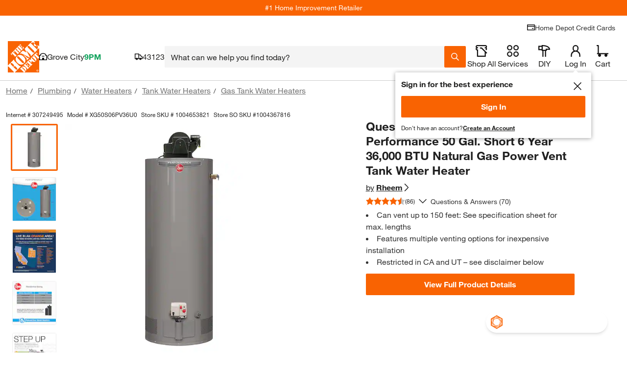

--- FILE ---
content_type: text/html
request_url: https://tzm.px-cloud.net/ns?c=56b83890-f55e-11f0-80da-f5f601df6ec8
body_size: 176
content:
b54_wXUEPgzJ0XoNFWIaay4KYTMoArdbqJ9otoP-y7SY-sC3HqiqngBGzBFdkG_fSWQj9uVpnsqpPpHBi9nh6Z6KH7QkreDZlD9hG9oqtAJU8-ikijbBQrVi1lBijtS2DnJJxB0Mlk7Yj84ffIcbymdG3vhJI46B10NqjG6vwwZtbw==

--- FILE ---
content_type: image/svg+xml
request_url: https://assets.thdstatic.com/images/v1/close-symbol-orange.svg
body_size: 0
content:
<?xml version="1.0" encoding="utf-8"?>
<!DOCTYPE svg PUBLIC "-//W3C//DTD SVG 1.1//EN" "http://www.w3.org/Graphics/SVG/1.1/DTD/svg11.dtd">
<svg version="1.1" xmlns="http://www.w3.org/2000/svg" xmlns:xlink="http://www.w3.org/1999/xlink" width="32" height="32" viewBox="0 0 32 32">
<g>
</g>
	<path d="M27.229 8.391l-3.385-3.386-7.843 7.838-7.84-7.84-3.386 3.385 7.609 7.608-7.613 7.612 3.385 3.386 7.843-7.838 7.84 7.841 3.387-3.386-7.61-7.608z" fill="#F96302" />
</svg>


--- FILE ---
content_type: application/javascript
request_url: https://assets.thdstatic.com/experiences/paginated-product-reviews/product-reviews~questions~thank-you.ded432a0867a17edc570.js?v=1
body_size: 6261
content:
(window["webpackJsonp"]=window["webpackJsonp"]||[]).push([[1],{"1isW":function(e,t,r){var n,o;(function(){"use strict";var r={}.hasOwnProperty;function i(){for(var e="",t=0;t<arguments.length;t++){var r=arguments[t];r&&(e=u(e,a.call(this,r)))}return e}function a(e){if("string"===typeof e||"number"===typeof e)return this&&this[e]||e;if("object"!==typeof e)return"";if(Array.isArray(e))return i.apply(this,e);if(e.toString!==Object.prototype.toString&&!e.toString.toString().includes("[native code]"))return e.toString();var t="";for(var n in e)r.call(e,n)&&e[n]&&(t=u(t,this&&this[n]||n));return t}function u(e,t){return t?e?e+" "+t:e+t:e}e.exports?(i.default=i,e.exports=i):(n=[],o=function(){return i}.apply(t,n),void 0===o||(e.exports=o))})()},"3qs8":function(e,t,r){"use strict";r.d(t,"a",(function(){return o}));var n=r("Js04");const o=function(){let{varnish:e=!0,online:t=!0}=arguments.length>0&&void 0!==arguments[0]?arguments[0]:{};const{storeId:r}=Object(n["a"])({varnish:e,online:t});return r}},"BDr/":function(e,t,r){"use strict";var n=r("cDcd"),o=r.n(n);const i={dataSource:null,defaultVariables:null},a=o.a.createContext(i);t["a"]=a},EIPg:function(e,t,r){"use strict";r.d(t,"d",(function(){return l})),r.d(t,"b",(function(){return d})),r.d(t,"i",(function(){return f})),r.d(t,"f",(function(){return p})),r.d(t,"c",(function(){return y})),r.d(t,"g",(function(){return b})),r.d(t,"a",(function(){return v})),r.d(t,"h",(function(){return O})),r.d(t,"e",(function(){return h}));class n{constructor(e){this._className="shape",Object.keys(e).forEach(t=>{this[t]=e[t]})}skip(e,t){return this._skip={type:"Boolean",_value:e,_defaultValue:t},this}include(e,t){return this._include={type:"Boolean",_value:e,_defaultValue:t},this}}class o{constructor(e){let t=arguments.length>1&&void 0!==arguments[1]?arguments[1]:{};return this.type=e,this._isRequired=!1,this._isPropType="Object"!==e,this._isArray=t.isArray,this._client=!1,t.children&&(this._children=t.children),t.subType&&(this._subType=t.subType,"Object"!==t.subType&&(this._customType=!0)),t.query&&(this._query=t.query),this._value=this.toString(),this}isRequired(){return this._isRequired=!0,this._value=this.toString(),this}client(){return this._clientResolver=!0,this._value=this.toString(),this}skip(e,t){return this._skip={type:"Boolean",_value:e,_defaultValue:t},this}include(e,t){return this._include={type:"Boolean",_value:e,_defaultValue:t},this}toString(){const e=this._subType||this.type;return`${e}${this._isRequired?"!":""}${this._clientResolver?" @client":""}`}}function i(e,t){var r=Object.keys(e);if(Object.getOwnPropertySymbols){var n=Object.getOwnPropertySymbols(e);t&&(n=n.filter((function(t){return Object.getOwnPropertyDescriptor(e,t).enumerable}))),r.push.apply(r,n)}return r}function a(e){for(var t=1;t<arguments.length;t++){var r=null!=arguments[t]?arguments[t]:{};t%2?i(Object(r),!0).forEach((function(t){u(e,t,r[t])})):Object.getOwnPropertyDescriptors?Object.defineProperties(e,Object.getOwnPropertyDescriptors(r)):i(Object(r)).forEach((function(t){Object.defineProperty(e,t,Object.getOwnPropertyDescriptor(r,t))}))}return e}function u(e,t,r){return t=c(t),t in e?Object.defineProperty(e,t,{value:r,enumerable:!0,configurable:!0,writable:!0}):e[t]=r,e}function c(e){var t=s(e,"string");return"symbol"==typeof t?t:String(t)}function s(e,t){if("object"!=typeof e||!e)return e;var r=e[Symbol.toPrimitive];if(void 0!==r){var n=r.call(e,t||"default");if("object"!=typeof n)return n;throw new TypeError("@@toPrimitive must return a primitive value.")}return("string"===t?String:Number)(e)}const l=e=>a(a({},e),{},{_client:!0}),d=e=>{const t=e._children?e._children:e;var r;(e.query?t._query=e.query:e._query&&(t._query=e._query),e._customType)&&(t._value=e._subType,e._isRequired&&"!"!==(null===(r=t._value)||void 0===r?void 0:r.charAt(t._value.length-1))&&(t._value+="!"));return new o("Object",{isArray:!0,children:t})},f=()=>new o("String"),p=function(){let{float:e=!1}=arguments.length>0&&void 0!==arguments[0]?arguments[0]:{};const t=e?"Float":"Int";return new o(t)},y=()=>new o("Boolean"),b=e=>{let t=!1,r=!1;return{shape(o){"Object"===o.type&&o._children&&(o=o._children);const i=new n(a(a({},o),{},{_mutation:r,_client:!1}));return i._query=e,t?this._addClient(i):i},arrayOf(t){if(t instanceof o){"Object"===t.type&&(t._query=e);const n=d(t);return"Object"!==t.type&&(n._query=e),n._mutation=r,n}return d(this.shape(t))},client(){return t=!0,this},mutation(){return r=!0,this},string(){return this.shape(f())},_addClient(e){return Object.keys(e).map(t=>/^_/.test(t)?{[t]:e[t]}:{[t]:a(a({},e[t]),{},{_client:!0})}).reduce((e,t)=>a(a({},e),t),{})}}},v=e=>({params(){const t=b(...arguments);return{shape(r){const n=t.shape(r);return a(a({},n),{},{_alias:e})},arrayOf(t){const r=d(this.shape(t));return r._alias=e,r}}}}),O=function(e){let t=arguments.length>1&&void 0!==arguments[1]?arguments[1]:"Object";Object.keys(e).forEach(t=>{if("function"===typeof e[t])throw new Error(`The property type for '${t}' must be invoked! You may also be trying to use a react 'prop-type' when you should be using a data-source prop-type.`)});const r=Object.keys(e).map(t=>/^_/.test(t)&&"__typename"!==t?null:{[t]:e[t]}).filter(e=>e).reduce((e,t)=>a(a({},e),t),{});return new o("Object",{isArray:!1,children:r,subType:t})},h=e=>({shape(t){return O(t,e)},enum(t,r){const n=O({},e);return n._enum=t.reduce((e,t)=>a(a({},e),{},{[t]:!0}),{}),r&&(n._defaultValue=r),n}})},HJ09:function(e,t,r){"use strict";r.d(t,"a",(function(){return p}));var n=r("cDcd"),o=r.n(n),i=r("BA5g"),a=r.n(i),u=r("uJlY"),c=r.n(u);const s=["children","className","forwardedRef"];function l(){return l=Object.assign?Object.assign.bind():function(e){for(var t=1;t<arguments.length;t++){var r=arguments[t];for(var n in r)Object.prototype.hasOwnProperty.call(r,n)&&(e[n]=r[n])}return e},l.apply(this,arguments)}function d(e,t){if(null==e)return{};var r,n,o=f(e,t);if(Object.getOwnPropertySymbols){var i=Object.getOwnPropertySymbols(e);for(n=0;n<i.length;n++)r=i[n],t.indexOf(r)>=0||Object.prototype.propertyIsEnumerable.call(e,r)&&(o[r]=e[r])}return o}function f(e,t){if(null==e)return{};var r,n,o={},i=Object.keys(e);for(n=0;n<i.length;n++)r=i[n],t.indexOf(r)>=0||(o[r]=e[r]);return o}const p=e=>{const{children:t,className:r,forwardedRef:n}=e,i=d(e,s);return o.a.createElement("div",l({ref:n,className:c()("grid",r)},i),t)};p.displayName="Row",p.propTypes={className:a.a.string,children:a.a.oneOfType([a.a.arrayOf(a.a.node),a.a.node]),forwardedRef:a.a.shape({})},p.defaultProps={className:null,children:null,forwardedRef:null}},Js04:function(e,t,r){"use strict";r.d(t,"a",(function(){return w}));var n=r("cDcd"),o=r("jnBO");const i=(e,t)=>(e&&Object.keys(e).forEach((function(r){switch(typeof e[r]){case"object":t.indexOf(r)>-1?delete e[r]:i(e[r],t);break;default:t.indexOf(r)>-1&&delete e[r];break}})),e);var a=r("RT6z"),u=r("EIPg"),c=r("DsO3");function s(e,t){var r=Object.keys(e);if(Object.getOwnPropertySymbols){var n=Object.getOwnPropertySymbols(e);t&&(n=n.filter((function(t){return Object.getOwnPropertyDescriptor(e,t).enumerable}))),r.push.apply(r,n)}return r}function l(e){for(var t=1;t<arguments.length;t++){var r=null!=arguments[t]?arguments[t]:{};t%2?s(Object(r),!0).forEach((function(t){d(e,t,r[t])})):Object.getOwnPropertyDescriptors?Object.defineProperties(e,Object.getOwnPropertyDescriptors(r)):s(Object(r)).forEach((function(t){Object.defineProperty(e,t,Object.getOwnPropertyDescriptor(r,t))}))}return e}function d(e,t,r){return(t=f(t))in e?Object.defineProperty(e,t,{value:r,enumerable:!0,configurable:!0,writable:!0}):e[t]=r,e}function f(e){var t=p(e,"string");return"symbol"==typeof t?t:t+""}function p(e,t){if("object"!=typeof e||!e)return e;var r=e[Symbol.toPrimitive];if(void 0!==r){var n=r.call(e,t||"default");if("object"!=typeof n)return n;throw new TypeError("@@toPrimitive must return a primitive value.")}return("string"===t?String:Number)(e)}let y=!1;const b=e=>{let{customerType:t}=e;const{isMounted:r,membershipInformation:u,isExchangeCustomer:s,exchangeCustomerCookies:d,isStorefrontCustomer:f}=Object(n["useContext"])(c["a"]),p=l({skip:!r||"B2B"!==t&&!s&&!f||!!u,ssr:!1,dataModel:b.dataModel,fetchPolicy:y?"cache-only":"cache-first",mounted:!0},s&&{context:{headers:d}}),{data:v,loading:O,error:h}=Object(a["a"])("loyaltyMembership",p);let m=null;if(v){y=!0;const e=Object(o["a"])(v);m=i(e.data,["__typename"])||{loyaltyMembership:null}}return Object(n["useEffect"])(()=>{var e,t;m&&!O&&(null===(e=window.THDCustomer)||void 0===e||null===(t=e.default)||void 0===t||t.setMembershipInformation(m.loyaltyMembership))},[O]),v||O||h||"B2B"===t||s||f||u?u?{apiResponse:{data:{loyaltyMembership:u},error:null,loading:!1},customerType:t,isExchangeCustomer:s,isStorefrontCustomer:f}:{apiResponse:{data:m,error:h,loading:O},customerType:t,isExchangeCustomer:s,isStorefrontCustomer:f}:{apiResponse:{data:null,error:null,loading:null},customerType:t,isExchangeCustomer:!1,isStorefrontCustomer:!1}};b.dataModel={loyaltyMembership:Object(u["g"])().shape({svocID:Object(u["i"])(),programTiers:Object(u["b"])(Object(u["e"])("ProgramTiers").shape({tier:Object(u["i"])(),program:Object(u["i"])()}))})};var v=r("W90s");function O(e,t){var r=Object.keys(e);if(Object.getOwnPropertySymbols){var n=Object.getOwnPropertySymbols(e);t&&(n=n.filter((function(t){return Object.getOwnPropertyDescriptor(e,t).enumerable}))),r.push.apply(r,n)}return r}function h(e){for(var t=1;t<arguments.length;t++){var r=null!=arguments[t]?arguments[t]:{};t%2?O(Object(r),!0).forEach((function(t){m(e,t,r[t])})):Object.getOwnPropertyDescriptors?Object.defineProperties(e,Object.getOwnPropertyDescriptors(r)):O(Object(r)).forEach((function(t){Object.defineProperty(e,t,Object.getOwnPropertyDescriptor(r,t))}))}return e}function m(e,t,r){return t=g(t),t in e?Object.defineProperty(e,t,{value:r,enumerable:!0,configurable:!0,writable:!0}):e[t]=r,e}function g(e){var t=j(e,"string");return"symbol"===typeof t?t:String(t)}function j(e,t){if("object"!==typeof e||null===e)return e;var r=e[Symbol.toPrimitive];if(void 0!==r){var n=r.call(e,t||"default");if("object"!==typeof n)return n;throw new TypeError("@@toPrimitive must return a primitive value.")}return("string"===t?String:Number)(e)}const w=function(){var e;let{varnish:t=!0,online:r=!0}=arguments.length>0&&void 0!==arguments[0]?arguments[0]:{};const{store:o,clientStore:i,customer:a}=Object(n["useContext"])(v["a"]),u=r?"8119":"121";let c=t?{storeId:u,isLocalized:!1}:o?h(h({},o),{},{isLocalized:!1}):{storeId:u,isLocalized:!1};const{apiResponse:s,customerType:l,isExchangeCustomer:d}=b({customerType:null===a||void 0===a||null===(e=a.type)||void 0===e?void 0:e.toUpperCase()});return("B2B"===l||d)&&i?(null!==s&&void 0!==s&&s.data||null!==s&&void 0!==s&&s.error)&&(c=h(h(h({},c),i),{},{isLocalized:!0,membershipInformation:h({},s)})):i&&(c=h(h(h({},c),i),{},{isLocalized:!0})),c}},OFOj:function(e,t,r){"use strict";r.d(t,"a",(function(){return p}));var n=r("cDcd"),o=r.n(n),i=r("BA5g"),a=r.n(i),u=r("uJlY"),c=r.n(u);const s=["fallback","xs","sm","md","lg","className","children","nopadding","flatten"];function l(){return l=Object.assign?Object.assign.bind():function(e){for(var t=1;t<arguments.length;t++){var r=arguments[t];for(var n in r)Object.prototype.hasOwnProperty.call(r,n)&&(e[n]=r[n])}return e},l.apply(this,arguments)}function d(e,t){if(null==e)return{};var r,n,o=f(e,t);if(Object.getOwnPropertySymbols){var i=Object.getOwnPropertySymbols(e);for(n=0;n<i.length;n++)r=i[n],t.indexOf(r)>=0||Object.prototype.propertyIsEnumerable.call(e,r)&&(o[r]=e[r])}return o}function f(e,t){if(null==e)return{};var r,n,o={},i=Object.keys(e);for(n=0;n<i.length;n++)r=i[n],t.indexOf(r)>=0||(o[r]=e[r]);return o}const p=e=>{const{fallback:t,xs:r,sm:n,md:i,lg:a,className:u,children:f,nopadding:p,flatten:y}=e,b=d(e,s),v=c()(u,[`col__${t}-12`],{[`col__${r}-12--xs`]:!!r,[`col__${n}-12--sm`]:!!n,[`col__${i}-12--md`]:!!i,[`col__${a}-12--lg`]:!!a}),O=y?{paddingTop:0,paddingBottom:0}:{},h=p?{padding:0}:O;return o.a.createElement("div",l({className:v},b,{style:h}),f)};p.displayName="Col",p.propTypes={fallback:a.a.oneOfType([a.a.string,a.a.number]),xs:a.a.oneOfType([a.a.string,a.a.number]),sm:a.a.oneOfType([a.a.string,a.a.number]),md:a.a.oneOfType([a.a.string,a.a.number]),lg:a.a.oneOfType([a.a.string,a.a.number]),className:a.a.string,children:a.a.oneOfType([a.a.arrayOf(a.a.node),a.a.node]),nopadding:a.a.bool,flatten:a.a.bool},p.defaultProps={fallback:"12",xs:null,sm:null,md:null,lg:null,className:null,children:null,nopadding:!1,flatten:!1}},RT6z:function(e,t,r){"use strict";r.d(t,"a",(function(){return k}));r("fAIf");var n=r("cDcd"),o=r("3qs8"),i=r("HTn8"),a=r("BDr/"),u=r("z6uD");const c=e=>{let{query:t,ssr:r=!0,dataModel:o}=e,{queryAttributes:i,cacheKey:c,dataSource:s}=Object(n["useContext"])(a["a"]);if(o&&(i=Object(u["b"])([o],!1)),!i)throw new Error("useDataModel not wrapped in <QueryProvider>");const l=r?i.server:i.client;if(0===Object.keys(l).length)throw new Error(`No attributes were found for query ${t}, dataSource:${s}, cacheKey: ${c}.\nThis likely due to one of the following reasons:\n  1. The QueryProvider did not have access to the dataModel. Its likely a grandchild component.\n  2. You may have misspelled the query name in the dataModel or query itself.\n`);const d=l[t];if(!d)throw new Error(`Could not find attributes for query '${t}' in data model.`);let f=t;return d._alias&&(f=d._alias),{attributes:{[f]:d},queryName:f}};var s=r("CPOP");function l(e,t){var r=Object.keys(e);if(Object.getOwnPropertySymbols){var n=Object.getOwnPropertySymbols(e);t&&(n=n.filter((function(t){return Object.getOwnPropertyDescriptor(e,t).enumerable}))),r.push.apply(r,n)}return r}function d(e){for(var t=1;t<arguments.length;t++){var r=null!=arguments[t]?arguments[t]:{};t%2?l(Object(r),!0).forEach((function(t){f(e,t,r[t])})):Object.getOwnPropertyDescriptors?Object.defineProperties(e,Object.getOwnPropertyDescriptors(r)):l(Object(r)).forEach((function(t){Object.defineProperty(e,t,Object.getOwnPropertyDescriptor(r,t))}))}return e}function f(e,t,r){return t=p(t),t in e?Object.defineProperty(e,t,{value:r,enumerable:!0,configurable:!0,writable:!0}):e[t]=r,e}function p(e){var t=y(e,"string");return"symbol"==typeof t?t:String(t)}function y(e,t){if("object"!=typeof e||!e)return e;var r=e[Symbol.toPrimitive];if(void 0!==r){var n=r.call(e,t||"default");if("object"!=typeof n)return n;throw new TypeError("@@toPrimitive must return a primitive value.")}return("string"===t?String:Number)(e)}const b=(e,t)=>{const r=Object(n["useRef"])(null),o=Object(i["useQuery"])(e,t);return o.data&&(r.current=o.data),o.loading?d(d({},o),{},{data:r.current}):o};var v=r("O3In");function O(e,t){var r=Object.keys(e);if(Object.getOwnPropertySymbols){var n=Object.getOwnPropertySymbols(e);t&&(n=n.filter((function(t){return Object.getOwnPropertyDescriptor(e,t).enumerable}))),r.push.apply(r,n)}return r}function h(e){for(var t=1;t<arguments.length;t++){var r=null!=arguments[t]?arguments[t]:{};t%2?O(Object(r),!0).forEach((function(t){m(e,t,r[t])})):Object.getOwnPropertyDescriptors?Object.defineProperties(e,Object.getOwnPropertyDescriptors(r)):O(Object(r)).forEach((function(t){Object.defineProperty(e,t,Object.getOwnPropertyDescriptor(r,t))}))}return e}function m(e,t,r){return t=g(t),t in e?Object.defineProperty(e,t,{value:r,enumerable:!0,configurable:!0,writable:!0}):e[t]=r,e}function g(e){var t=j(e,"string");return"symbol"==typeof t?t:String(t)}function j(e,t){if("object"!=typeof e||!e)return e;var r=e[Symbol.toPrimitive];if(void 0!==r){var n=r.call(e,t||"default");if("object"!=typeof n)return n;throw new TypeError("@@toPrimitive must return a primitive value.")}return("string"===t?String:Number)(e)}const w={ssr:!0,errorPolicy:"all"},_=()=>{const e=Object(o["a"])();return"8119"!==e},P=e=>{var t,r;let{options:n,mounted:o,persist:i}=e;return!(null===i||void 0===i||!i.hasPersist||null!==i&&void 0!==i&&i.ready)||(!(null===(t=n.variables)||void 0===t||!t.storeId||!1!==n.ssr||o)||!("8119"!==(null===(r=n.variables)||void 0===r?void 0:r.storeId)||!o))},S=e=>{let{mounted:t}=e;return t},E=e=>{let{skip:t}=e;return t},T=e=>{let{options:t}=e;return t},k=function(e){var t;let r=arguments.length>1&&void 0!==arguments[1]?arguments[1]:w,o=arguments.length>2&&void 0!==arguments[2]&&arguments[2];const u=h(h({},w),r),{dataSource:l,defaultVariables:d,queryAttributes:f={},mounted:p=S,skip:y=E,queryOptions:O=T,merge:m,cacheKey:g,onResponse:j,persist:k,dataStore:q,forceClientQueriesOnServer:D}=Object(n["useContext"])(a["a"]),M=Object(n["useRef"])(),C=u.forceClientQueriesOnServer||(D||[]).includes(e),N=C||p({mounted:"undefined"!==typeof u.mounted?u.mounted:_()}),A=u.variables?h({},u.variables):{},{persist:R}=u,x=!R&&u.ssr&&!N;if(m){const t=Object.keys(m),r=N?Object.keys(f.client||{}):Object.keys(f.server||{});for(let n=0;n<t.length;n++){const o=t[n],i=m[o].fn({query:e,ssr:u.ssr,mounted:N,allQueryKeys:r});if(i!==e){e=i;break}}}if(R&&(null===k||void 0===k||!k.hasPersist))throw new Error("persist must be set on the query provider");const{storage:I,expirationInSeconds:B}=R||{},L=Object(n["useMemo"])(()=>Object(v["b"])(e,A),[e,A]),{attributes:$,queryName:Q}=c({query:e,ssr:x,dataModel:r.dataModel});u.skip=y({skip:u.skip||P({options:u,mounted:N,persist:h(h({},k),R)}),queryName:e,attributes:$});const V=x&&!C?"server":"client";let z,K;f[V]||(f[V]={}),f[V][e]||(f[V][e]={}),f[V][e]._cachedQuery&&!r.dataModel&&g?z=f[V][e]._cachedQuery:(z=Object(s["b"])({name:e,attributes:$,ssr:u.ssr&&!N}),g&&(f[V][e]._cachedQuery=z)),f[V][e]._cachedArgs&&!r.dataModel&&g?K=f[V][e]._cachedArgs:(K=Object(s["a"])({attributes:$,ssr:x,asString:!1}),g&&(f[V][e]._cachedArgs=K));const Y=Object(s["c"])({attributes:$,name:e}),J=Object.keys(K||{}).filter(e=>"undefined"===typeof(null===A||void 0===A?void 0:A[e]));J.length&&J.forEach(e=>{if(l&&"dataSource"===e&&(A.dataSource=l),"undefined"!==typeof d.current[e])A[e]=d.current[e];else if(K[e]._isRequired&&"mutation"!==Y&&!o&&!u.skip)throw new Error(`'${e}' is missing from options.variables in useDataModel hook.\nThis likely due to one of the following reasons:\n  1. A parameter was included when building the component dataModel but not passed into options.variables.\n  2. The component dataModel was merged with another component requesting the '${e}' using params(). Implement defaultVaribles.${e} attribute in the QueryProvider to avoid this error.`)});const F=Object.keys(A).sort();u.variables=F.reduce((e,t)=>h(h({},e),{},{[t]:A[t]}),{}),!u.fetchPolicy&&l&&"catalog"!==l&&(u.fetchPolicy="cache-only");const U=h({},u.variables||{}),H=O({options:u,queryName:e});if(o&&"mutation"!==Y){const[t,r]=Object(i["useLazyQuery"])(z,H);return r.data&&(x?f.server[e]._isResolved=!0:r.loading||(f.client[e]._isResolved=!0),I&&Object(v["e"])({attributes:$,expirationInSeconds:B,queryKey:L,queryName:e,data:r.data,options:H,storage:I})),[t,r,U]}const W="mutation"===Y?Object(i["useMutation"])(z,H):b(z,H);if(Object(n["useEffect"])(()=>{const t="mutation"===Y?W[1]:W;if("undefined"!==typeof window&&window.LIFE_CYCLE_EVENT_BUS&&null!==t&&void 0!==t&&t.data&&(null===t||void 0===t||!t.loading)){var r;const{data:n,variables:o}=t,i="mutation"===Y?h(h({},null===H||void 0===H?void 0:H.variables),(null===(r=M.current)||void 0===r?void 0:r.variables)||{}):o;window.LIFE_CYCLE_EVENT_BUS.trigger("data-sources.data",{type:"product",queryName:e,variables:i,data:n})}if("undefined"!==typeof window&&window.LIFE_CYCLE_EVENT_BUS&&null!==t&&void 0!==t&&t.error&&(null===t||void 0===t||!t.loading)){var n;const{data:r,error:o,variables:i}=t,a="mutation"===Y?h(h({},null===H||void 0===H?void 0:H.variables),(null===(n=M.current)||void 0===n?void 0:n.variables)||{}):i;window.LIFE_CYCLE_EVENT_BUS.trigger("data-sources.error",{type:"product",queryName:e,variables:a,data:r,message:`GQL Error: ${e} - ${null===o||void 0===o?void 0:o.message}`,parentTraceId:window.THD_PARENT_TRACE_ID,traceId:window.THD_TRACE_ID})}},[null===W||void 0===W?void 0:W.loading,null===W||void 0===W||null===(t=W[1])||void 0===t?void 0:t.loading]),"mutation"===Y){const[e,t]=W,r=t=>(M.current=t,e(t));return[r,t]}return H.dataModel&&delete H.dataModel,"undefined"!==typeof H.mounted&&delete H.mounted,"undefined"!==typeof window&&window.__APOLLO_CLIENT__&&(window.__APOLLO_CLIENT__=W.client),W.data&&(q&&Object.keys(W.data).forEach(e=>{q.current[e]=W.data[e]}),j&&j({response:W,queryName:e}),I&&Object(v["e"])({attributes:$,expirationInSeconds:B,queryKey:L,queryName:e,data:W.data,options:H,storage:I}),x?f.server[e]._isResolved=!0:W.loading||(f.client[e]._isResolved=!0)),W}},a1ws:function(e,t,r){"use strict";r.d(t,"a",(function(){return i}));var n=r("fNch"),o=r.n(n);const i=function(){for(var e=arguments.length,t=new Array(e),r=0;r<e;r++)t[r]=arguments[r];const n=t.map(e=>{if(!e)throw new Error("Component can not be extended because its undefined");if(e.dataModel)return e.dataModel;if("function"===typeof e)throw new Error(`The component ${e.displayName||e.name} does not have a data model to extend!`);return e});return n.reduce((e,t)=>o()(e,t),{})}},fNch:function(e,t,r){"use strict";var n=function(e){return o(e)&&!i(e)};function o(e){return!!e&&"object"===typeof e}function i(e){var t=Object.prototype.toString.call(e);return"[object RegExp]"===t||"[object Date]"===t||c(e)}var a="function"===typeof Symbol&&Symbol.for,u=a?Symbol.for("react.element"):60103;function c(e){return e.$$typeof===u}function s(e){return Array.isArray(e)?[]:{}}function l(e,t){return!1!==t.clone&&t.isMergeableObject(e)?h(s(e),e,t):e}function d(e,t,r){return e.concat(t).map((function(e){return l(e,r)}))}function f(e,t){if(!t.customMerge)return h;var r=t.customMerge(e);return"function"===typeof r?r:h}function p(e){return Object.getOwnPropertySymbols?Object.getOwnPropertySymbols(e).filter((function(t){return Object.propertyIsEnumerable.call(e,t)})):[]}function y(e){return Object.keys(e).concat(p(e))}function b(e,t){try{return t in e}catch(r){return!1}}function v(e,t){return b(e,t)&&!(Object.hasOwnProperty.call(e,t)&&Object.propertyIsEnumerable.call(e,t))}function O(e,t,r){var n={};return r.isMergeableObject(e)&&y(e).forEach((function(t){n[t]=l(e[t],r)})),y(t).forEach((function(o){v(e,o)||(b(e,o)&&r.isMergeableObject(t[o])?n[o]=f(o,r)(e[o],t[o],r):n[o]=l(t[o],r))})),n}function h(e,t,r){r=r||{},r.arrayMerge=r.arrayMerge||d,r.isMergeableObject=r.isMergeableObject||n,r.cloneUnlessOtherwiseSpecified=l;var o=Array.isArray(t),i=Array.isArray(e),a=o===i;return a?o?r.arrayMerge(e,t,r):O(e,t,r):l(t,r)}h.all=function(e,t){if(!Array.isArray(e))throw new Error("first argument should be an array");return e.reduce((function(e,r){return h(e,r,t)}),{})};var m=h;e.exports=m},uJlY:function(e,t,r){var n,o;(function(){"use strict";var r={}.hasOwnProperty;function i(){for(var e="",t=0;t<arguments.length;t++){var r=arguments[t];r&&(e=u(e,a(r)))}return e}function a(e){if("string"===typeof e||"number"===typeof e)return e;if("object"!==typeof e)return"";if(Array.isArray(e))return i.apply(null,e);if(e.toString!==Object.prototype.toString&&!e.toString.toString().includes("[native code]"))return e.toString();var t="";for(var n in e)r.call(e,n)&&e[n]&&(t=u(t,n));return t}function u(e,t){return t?e?e+" "+t:e+t:e}e.exports?(i.default=i,e.exports=i):(n=[],o=function(){return i}.apply(t,n),void 0===o||(e.exports=o))})()},z6uD:function(e,t,r){"use strict";r.d(t,"b",(function(){return S})),r.d(t,"a",(function(){return E}));r("fAIf");var n=r("cDcd"),o=r.n(n),i=r("BA5g"),a=r("fNch"),u=r.n(a),c=r("BDr/");function s(e,t){var r=Object.keys(e);if(Object.getOwnPropertySymbols){var n=Object.getOwnPropertySymbols(e);t&&(n=n.filter((function(t){return Object.getOwnPropertyDescriptor(e,t).enumerable}))),r.push.apply(r,n)}return r}function l(e){for(var t=1;t<arguments.length;t++){var r=null!=arguments[t]?arguments[t]:{};t%2?s(Object(r),!0).forEach((function(t){d(e,t,r[t])})):Object.getOwnPropertyDescriptors?Object.defineProperties(e,Object.getOwnPropertyDescriptors(r)):s(Object(r)).forEach((function(t){Object.defineProperty(e,t,Object.getOwnPropertyDescriptor(r,t))}))}return e}function d(e,t,r){return t=f(t),t in e?Object.defineProperty(e,t,{value:r,enumerable:!0,configurable:!0,writable:!0}):e[t]=r,e}function f(e){var t=p(e,"string");return"symbol"==typeof t?t:String(t)}function p(e,t){if("object"!=typeof e||!e)return e;var r=e[Symbol.toPrimitive];if(void 0!==r){var n=r.call(e,t||"default");if("object"!=typeof n)return n;throw new TypeError("@@toPrimitive must return a primitive value.")}return("string"===t?String:Number)(e)}const y=(e,t)=>Object.keys(e).map(r=>{if("object"===typeof e[r]){const n=t(e[r]);return n?{}:{[r]:y(e[r],t)}}return{[r]:e[r]}}).reduce((e,t)=>l(l({},e),t),{}),b=e=>{const t=y(e,e=>!!e._client);return t};var v=r("a1ws"),O=r("O3In"),h=r("ADwm");function m(e,t){var r=Object.keys(e);if(Object.getOwnPropertySymbols){var n=Object.getOwnPropertySymbols(e);t&&(n=n.filter((function(t){return Object.getOwnPropertyDescriptor(e,t).enumerable}))),r.push.apply(r,n)}return r}function g(e){for(var t=1;t<arguments.length;t++){var r=null!=arguments[t]?arguments[t]:{};t%2?m(Object(r),!0).forEach((function(t){j(e,t,r[t])})):Object.getOwnPropertyDescriptors?Object.defineProperties(e,Object.getOwnPropertyDescriptors(r)):m(Object(r)).forEach((function(t){Object.defineProperty(e,t,Object.getOwnPropertyDescriptor(r,t))}))}return e}function j(e,t,r){return t=w(t),t in e?Object.defineProperty(e,t,{value:r,enumerable:!0,configurable:!0,writable:!0}):e[t]=r,e}function w(e){var t=_(e,"string");return"symbol"==typeof t?t:String(t)}function _(e,t){if("object"!=typeof e||!e)return e;var r=e[Symbol.toPrimitive];if(void 0!==r){var n=r.call(e,t||"default");if("object"!=typeof n)return n;throw new TypeError("@@toPrimitive must return a primitive value.")}return("string"===t?String:Number)(e)}const P=e=>o.a.Children.toArray(e).map(e=>{var t,r,n,o;return null!==(t=e.type)&&void 0!==t&&t.dataModel||null!==(r=e.props)&&void 0!==r&&null!==(n=r.originalType)&&void 0!==n&&n.dataModel?e:null!==(o=e.props)&&void 0!==o&&o.children?P(e.props.children):null}).flat().filter(e=>e),S=function(e){let t=!(arguments.length>1&&void 0!==arguments[1])||arguments[1],r=arguments.length>2?arguments[2]:void 0;const n=t?P(e):e,o=n.map(e=>{var r;const n=(null===(r=e.props)||void 0===r?void 0:r.originalType)||e.type||{};return t?n.dataModel||{}:e}).reduce((e,t)=>u()(e,t),null!==r&&void 0!==r&&r.client?null===r||void 0===r?void 0:r.client:{}),i=n.map(e=>{var r;const n=(null===(r=e.props)||void 0===r?void 0:r.originalType)||e.type||{};return t?n.dataModel||{}:e}).reduce((e,t)=>{const r=b(t);return u()(e,r)},null!==r&&void 0!==r&&r.server?null===r||void 0===r?void 0:r.server:{});return{client:o,server:i}},E=e=>{let{dataSource:t,children:r,defaultVariables:i,mounted:a,skip:u,queryOptions:s,merge:l,cacheKey:d,persist:f,fusion:p,forceClientQueriesOnServer:y,inherit:b}=e;const m=Object(n["useRef"])({}),j=Object(n["useRef"])({}),w=Object(n["useRef"])(null),[_,P]=Object(n["useState"])(!1);i&&(j.current=i);const T=Object(n["useMemo"])(()=>{var e;if(d&&E.cache[d]&&Object.keys(E.cache[d]).length)return E.cache[d];if(w.current)return w.current;l&&null!==(e=r.type)&&void 0!==e&&e.dataModel&&d&&Object.keys(l).forEach(e=>{const t=l[e].queries.map(e=>{var t;return r.type.dataModel[e]?r.type.dataModel[e]:b&&null!==(t=E.cache[b].client)&&void 0!==t&&t[e]?E.cache[b].client[e]:null}).filter(e=>e);t.length>1&&(r.type.dataModel[e]=Object(v["a"])(...t))});const t=b&&E.cache[b]?E.cache[b]:{client:{},server:{}},n=S(r,!0,t);var o,i;(b&&l&&d&&Object.keys(l).forEach(e=>{const t=l[e].queries||[];t.push(e),t.forEach(e=>{var t,r;null!==(t=n.client)&&void 0!==t&&t[e]&&(delete n.client[e]._cachedArgs,delete n.client[e]._cachedQuery),null!==(r=n.server)&&void 0!==r&&r[e]&&(delete n.server[e]._cachedArgs,delete n.server[e]._cachedQuery)})}),w.current=n,d)&&((!b||b&&null!==(o=r.type)&&void 0!==o&&o.dataModel)&&(E.cache[d]=n),b&&null!==(i=r.type)&&void 0!==i&&i.dataModel&&(E.cache[b]=n));return n},[d]),k=e=>{var t;let{queryName:r}=e;const n=null===(t=T.client[r])||void 0===t?void 0:t._isResolved;return!!n},q=e=>{j.current=g(g({},i.current),e)};Object(n["useEffect"])(()=>{f&&"undefined"!==typeof window&&(Object(O["g"])(h["a"]),setTimeout(()=>{P(!0)},0))},[]);const D={dataSource:t,defaultVariables:j,queryAttributes:T,mounted:a,skip:u,isClientResolved:k,queryOptions:s,merge:l,cacheKey:d,persist:{hasPersist:f,ready:_},setDefaultVariables:q,dataStore:p?m:null,forceClientQueriesOnServer:y};return o.a.createElement(c["a"].Provider,{value:D},r)};E.propTypes={children:Object(i["oneOfType"])([i["node"],Object(i["arrayOf"])(i["node"])]).isRequired,cacheKey:i["string"].isRequired,dataSource:i["string"],defaultVariables:Object(i["shape"])({}),mounted:i["func"],skip:i["func"],queryOptions:i["func"],persist:i["bool"],merge:Object(i["shape"])({[i["string"]]:Object(i["shape"])({queries:Object(i["arrayOf"])(i["string"]),fn:i["func"]})}),fusion:i["bool"],forceClientQueriesOnServer:Object(i["arrayOf"])(i["string"]),inherit:i["string"]},E.defaultProps={dataSource:"",defaultVariables:null,mounted:e=>{let{mounted:t}=e;return t},persist:!1,skip:e=>{let{skip:t}=e;return t},queryOptions:e=>{let{options:t,queryName:r}=e;return t},merge:null,fusion:!1,forceClientQueriesOnServer:[],inherit:null},E.cache={}}}]);
//# sourceMappingURL=product-reviews~questions~thank-you.ded432a0867a17edc570.js.map

--- FILE ---
content_type: application/javascript
request_url: https://live-chat-static.sprinklr.com/chat/itukUqUwg/static/js/modern/mqtt.82e056d0.js
body_size: 36583
content:
/*! For license information please see mqtt.82e056d0.js.LICENSE.txt */
((self||this)["webpackJsonp@sprinklrjs/chat-web-client"]=(self||this)["webpackJsonp@sprinklrjs/chat-web-client"]||[]).push([[121],{1055:function(t,e,r){"use strict";(function(e){var n=r(876),i=r(767).Readable,o={objectMode:!0},s={clean:!0},a=r(1397);function c(t){if(!(this instanceof c))return new c(t);this.options=t||{},this.options=n(s,t),this._inflights=new a}c.prototype.put=function(t,e){return this._inflights.set(t.messageId,t),e&&e(),this},c.prototype.createStream=function(){var t=new i(o),r=!1,n=[],s=0;return this._inflights.forEach((function(t,e){n.push(t)})),t._read=function(){!r&&s<n.length?this.push(n[s++]):this.push(null)},t.destroy=function(){if(!r){var t=this;r=!0,e.nextTick((function(){t.emit("close")}))}},t},c.prototype.del=function(t,e){return(t=this._inflights.get(t.messageId))?(this._inflights.delete(t.messageId),e(null,t)):e&&e(new Error("missing packet")),this},c.prototype.get=function(t,e){return(t=this._inflights.get(t.messageId))?e(null,t):e&&e(new Error("missing packet")),this},c.prototype.close=function(t){this.options.clean&&(this._inflights=null),t&&t()},t.exports=c}).call(this,r(384))},1056:function(t,e,r){"use strict";(function(e,n){var i=r(670);t.exports=v;var o,s=r(955);v.ReadableState=g;r(669).EventEmitter;var a=function(t,e){return t.listeners(e).length},c=r(1057),u=r(877).Buffer,l=e.Uint8Array||function(){};var f=Object.create(r(671));f.inherits=r(504);var h=r(1392),p=void 0;p=h&&h.debuglog?h.debuglog("stream"):function(){};var d,_=r(1393),y=r(1058);f.inherits(v,c);var b=["error","close","destroy","pause","resume"];function g(t,e){t=t||{};var n=e instanceof(o=o||r(565));this.objectMode=!!t.objectMode,n&&(this.objectMode=this.objectMode||!!t.readableObjectMode);var i=t.highWaterMark,s=t.readableHighWaterMark,a=this.objectMode?16:16384;this.highWaterMark=i||0===i?i:n&&(s||0===s)?s:a,this.highWaterMark=Math.floor(this.highWaterMark),this.buffer=new _,this.length=0,this.pipes=null,this.pipesCount=0,this.flowing=null,this.ended=!1,this.endEmitted=!1,this.reading=!1,this.sync=!0,this.needReadable=!1,this.emittedReadable=!1,this.readableListening=!1,this.resumeScheduled=!1,this.destroyed=!1,this.defaultEncoding=t.defaultEncoding||"utf8",this.awaitDrain=0,this.readingMore=!1,this.decoder=null,this.encoding=null,t.encoding&&(d||(d=r(1060).StringDecoder),this.decoder=new d(t.encoding),this.encoding=t.encoding)}function v(t){if(o=o||r(565),!(this instanceof v))return new v(t);this._readableState=new g(t,this),this.readable=!0,t&&("function"===typeof t.read&&(this._read=t.read),"function"===typeof t.destroy&&(this._destroy=t.destroy)),c.call(this)}function m(t,e,r,n,i){var o,s=t._readableState;null===e?(s.reading=!1,function(t,e){if(e.ended)return;if(e.decoder){var r=e.decoder.end();r&&r.length&&(e.buffer.push(r),e.length+=e.objectMode?1:r.length)}e.ended=!0,k(t)}(t,s)):(i||(o=function(t,e){var r;n=e,u.isBuffer(n)||n instanceof l||"string"===typeof e||void 0===e||t.objectMode||(r=new TypeError("Invalid non-string/buffer chunk"));var n;return r}(s,e)),o?t.emit("error",o):s.objectMode||e&&e.length>0?("string"===typeof e||s.objectMode||Object.getPrototypeOf(e)===u.prototype||(e=function(t){return u.from(t)}(e)),n?s.endEmitted?t.emit("error",new Error("stream.unshift() after end event")):w(t,s,e,!0):s.ended?t.emit("error",new Error("stream.push() after EOF")):(s.reading=!1,s.decoder&&!r?(e=s.decoder.write(e),s.objectMode||0!==e.length?w(t,s,e,!1):O(t,s)):w(t,s,e,!1))):n||(s.reading=!1));return function(t){return!t.ended&&(t.needReadable||t.length<t.highWaterMark||0===t.length)}(s)}function w(t,e,r,n){e.flowing&&0===e.length&&!e.sync?(t.emit("data",r),t.read(0)):(e.length+=e.objectMode?1:r.length,n?e.buffer.unshift(r):e.buffer.push(r),e.needReadable&&k(t)),O(t,e)}Object.defineProperty(v.prototype,"destroyed",{get:function(){return void 0!==this._readableState&&this._readableState.destroyed},set:function(t){this._readableState&&(this._readableState.destroyed=t)}}),v.prototype.destroy=y.destroy,v.prototype._undestroy=y.undestroy,v.prototype._destroy=function(t,e){this.push(null),e(t)},v.prototype.push=function(t,e){var r,n=this._readableState;return n.objectMode?r=!0:"string"===typeof t&&((e=e||n.defaultEncoding)!==n.encoding&&(t=u.from(t,e),e=""),r=!0),m(this,t,e,!1,r)},v.prototype.unshift=function(t){return m(this,t,null,!0,!1)},v.prototype.isPaused=function(){return!1===this._readableState.flowing},v.prototype.setEncoding=function(t){return d||(d=r(1060).StringDecoder),this._readableState.decoder=new d(t),this._readableState.encoding=t,this};var S=8388608;function E(t,e){return t<=0||0===e.length&&e.ended?0:e.objectMode?1:t!==t?e.flowing&&e.length?e.buffer.head.data.length:e.length:(t>e.highWaterMark&&(e.highWaterMark=function(t){return t>=S?t=S:(t--,t|=t>>>1,t|=t>>>2,t|=t>>>4,t|=t>>>8,t|=t>>>16,t++),t}(t)),t<=e.length?t:e.ended?e.length:(e.needReadable=!0,0))}function k(t){var e=t._readableState;e.needReadable=!1,e.emittedReadable||(p("emitReadable",e.flowing),e.emittedReadable=!0,e.sync?i.nextTick(x,t):x(t))}function x(t){p("emit readable"),t.emit("readable"),M(t)}function O(t,e){e.readingMore||(e.readingMore=!0,i.nextTick(j,t,e))}function j(t,e){for(var r=e.length;!e.reading&&!e.flowing&&!e.ended&&e.length<e.highWaterMark&&(p("maybeReadMore read 0"),t.read(0),r!==e.length);)r=e.length;e.readingMore=!1}function I(t){p("readable nexttick read 0"),t.read(0)}function T(t,e){e.reading||(p("resume read 0"),t.read(0)),e.resumeScheduled=!1,e.awaitDrain=0,t.emit("resume"),M(t),e.flowing&&!e.reading&&t.read(0)}function M(t){var e=t._readableState;for(p("flow",e.flowing);e.flowing&&null!==t.read(););}function C(t,e){return 0===e.length?null:(e.objectMode?r=e.buffer.shift():!t||t>=e.length?(r=e.decoder?e.buffer.join(""):1===e.buffer.length?e.buffer.head.data:e.buffer.concat(e.length),e.buffer.clear()):r=function(t,e,r){var n;t<e.head.data.length?(n=e.head.data.slice(0,t),e.head.data=e.head.data.slice(t)):n=t===e.head.data.length?e.shift():r?function(t,e){var r=e.head,n=1,i=r.data;t-=i.length;for(;r=r.next;){var o=r.data,s=t>o.length?o.length:t;if(s===o.length?i+=o:i+=o.slice(0,t),0===(t-=s)){s===o.length?(++n,r.next?e.head=r.next:e.head=e.tail=null):(e.head=r,r.data=o.slice(s));break}++n}return e.length-=n,i}(t,e):function(t,e){var r=u.allocUnsafe(t),n=e.head,i=1;n.data.copy(r),t-=n.data.length;for(;n=n.next;){var o=n.data,s=t>o.length?o.length:t;if(o.copy(r,r.length-t,0,s),0===(t-=s)){s===o.length?(++i,n.next?e.head=n.next:e.head=e.tail=null):(e.head=n,n.data=o.slice(s));break}++i}return e.length-=i,r}(t,e);return n}(t,e.buffer,e.decoder),r);var r}function A(t){var e=t._readableState;if(e.length>0)throw new Error('"endReadable()" called on non-empty stream');e.endEmitted||(e.ended=!0,i.nextTick(P,e,t))}function P(t,e){t.endEmitted||0!==t.length||(t.endEmitted=!0,e.readable=!1,e.emit("end"))}function L(t,e){for(var r=0,n=t.length;r<n;r++)if(t[r]===e)return r;return-1}v.prototype.read=function(t){p("read",t),t=parseInt(t,10);var e=this._readableState,r=t;if(0!==t&&(e.emittedReadable=!1),0===t&&e.needReadable&&(e.length>=e.highWaterMark||e.ended))return p("read: emitReadable",e.length,e.ended),0===e.length&&e.ended?A(this):k(this),null;if(0===(t=E(t,e))&&e.ended)return 0===e.length&&A(this),null;var n,i=e.needReadable;return p("need readable",i),(0===e.length||e.length-t<e.highWaterMark)&&p("length less than watermark",i=!0),e.ended||e.reading?p("reading or ended",i=!1):i&&(p("do read"),e.reading=!0,e.sync=!0,0===e.length&&(e.needReadable=!0),this._read(e.highWaterMark),e.sync=!1,e.reading||(t=E(r,e))),null===(n=t>0?C(t,e):null)?(e.needReadable=!0,t=0):e.length-=t,0===e.length&&(e.ended||(e.needReadable=!0),r!==t&&e.ended&&A(this)),null!==n&&this.emit("data",n),n},v.prototype._read=function(t){this.emit("error",new Error("_read() is not implemented"))},v.prototype.pipe=function(t,e){var r=this,o=this._readableState;switch(o.pipesCount){case 0:o.pipes=t;break;case 1:o.pipes=[o.pipes,t];break;default:o.pipes.push(t)}o.pipesCount+=1,p("pipe count=%d opts=%j",o.pipesCount,e);var c=(!e||!1!==e.end)&&t!==n.stdout&&t!==n.stderr?l:v;function u(e,n){p("onunpipe"),e===r&&n&&!1===n.hasUnpiped&&(n.hasUnpiped=!0,p("cleanup"),t.removeListener("close",b),t.removeListener("finish",g),t.removeListener("drain",f),t.removeListener("error",y),t.removeListener("unpipe",u),r.removeListener("end",l),r.removeListener("end",v),r.removeListener("data",_),h=!0,!o.awaitDrain||t._writableState&&!t._writableState.needDrain||f())}function l(){p("onend"),t.end()}o.endEmitted?i.nextTick(c):r.once("end",c),t.on("unpipe",u);var f=function(t){return function(){var e=t._readableState;p("pipeOnDrain",e.awaitDrain),e.awaitDrain&&e.awaitDrain--,0===e.awaitDrain&&a(t,"data")&&(e.flowing=!0,M(t))}}(r);t.on("drain",f);var h=!1;var d=!1;function _(e){p("ondata"),d=!1,!1!==t.write(e)||d||((1===o.pipesCount&&o.pipes===t||o.pipesCount>1&&-1!==L(o.pipes,t))&&!h&&(p("false write response, pause",r._readableState.awaitDrain),r._readableState.awaitDrain++,d=!0),r.pause())}function y(e){p("onerror",e),v(),t.removeListener("error",y),0===a(t,"error")&&t.emit("error",e)}function b(){t.removeListener("finish",g),v()}function g(){p("onfinish"),t.removeListener("close",b),v()}function v(){p("unpipe"),r.unpipe(t)}return r.on("data",_),function(t,e,r){if("function"===typeof t.prependListener)return t.prependListener(e,r);t._events&&t._events[e]?s(t._events[e])?t._events[e].unshift(r):t._events[e]=[r,t._events[e]]:t.on(e,r)}(t,"error",y),t.once("close",b),t.once("finish",g),t.emit("pipe",r),o.flowing||(p("pipe resume"),r.resume()),t},v.prototype.unpipe=function(t){var e=this._readableState,r={hasUnpiped:!1};if(0===e.pipesCount)return this;if(1===e.pipesCount)return t&&t!==e.pipes||(t||(t=e.pipes),e.pipes=null,e.pipesCount=0,e.flowing=!1,t&&t.emit("unpipe",this,r)),this;if(!t){var n=e.pipes,i=e.pipesCount;e.pipes=null,e.pipesCount=0,e.flowing=!1;for(var o=0;o<i;o++)n[o].emit("unpipe",this,r);return this}var s=L(e.pipes,t);return-1===s||(e.pipes.splice(s,1),e.pipesCount-=1,1===e.pipesCount&&(e.pipes=e.pipes[0]),t.emit("unpipe",this,r)),this},v.prototype.on=function(t,e){var r=c.prototype.on.call(this,t,e);if("data"===t)!1!==this._readableState.flowing&&this.resume();else if("readable"===t){var n=this._readableState;n.endEmitted||n.readableListening||(n.readableListening=n.needReadable=!0,n.emittedReadable=!1,n.reading?n.length&&k(this):i.nextTick(I,this))}return r},v.prototype.addListener=v.prototype.on,v.prototype.resume=function(){var t=this._readableState;return t.flowing||(p("resume"),t.flowing=!0,function(t,e){e.resumeScheduled||(e.resumeScheduled=!0,i.nextTick(T,t,e))}(this,t)),this},v.prototype.pause=function(){return p("call pause flowing=%j",this._readableState.flowing),!1!==this._readableState.flowing&&(p("pause"),this._readableState.flowing=!1,this.emit("pause")),this},v.prototype.wrap=function(t){var e=this,r=this._readableState,n=!1;for(var i in t.on("end",(function(){if(p("wrapped end"),r.decoder&&!r.ended){var t=r.decoder.end();t&&t.length&&e.push(t)}e.push(null)})),t.on("data",(function(i){(p("wrapped data"),r.decoder&&(i=r.decoder.write(i)),!r.objectMode||null!==i&&void 0!==i)&&((r.objectMode||i&&i.length)&&(e.push(i)||(n=!0,t.pause())))})),t)void 0===this[i]&&"function"===typeof t[i]&&(this[i]=function(e){return function(){return t[e].apply(t,arguments)}}(i));for(var o=0;o<b.length;o++)t.on(b[o],this.emit.bind(this,b[o]));return this._read=function(e){p("wrapped _read",e),n&&(n=!1,t.resume())},this},Object.defineProperty(v.prototype,"readableHighWaterMark",{enumerable:!1,get:function(){return this._readableState.highWaterMark}}),v._fromList=C}).call(this,r(80),r(384))},1057:function(t,e,r){t.exports=r(669).EventEmitter},1058:function(t,e,r){"use strict";var n=r(670);function i(t,e){t.emit("error",e)}t.exports={destroy:function(t,e){var r=this,o=this._readableState&&this._readableState.destroyed,s=this._writableState&&this._writableState.destroyed;return o||s?(e?e(t):!t||this._writableState&&this._writableState.errorEmitted||n.nextTick(i,this,t),this):(this._readableState&&(this._readableState.destroyed=!0),this._writableState&&(this._writableState.destroyed=!0),this._destroy(t||null,(function(t){!e&&t?(n.nextTick(i,r,t),r._writableState&&(r._writableState.errorEmitted=!0)):e&&e(t)})),this)},undestroy:function(){this._readableState&&(this._readableState.destroyed=!1,this._readableState.reading=!1,this._readableState.ended=!1,this._readableState.endEmitted=!1),this._writableState&&(this._writableState.destroyed=!1,this._writableState.ended=!1,this._writableState.ending=!1,this._writableState.finished=!1,this._writableState.errorEmitted=!1)}}},1059:function(t,e,r){"use strict";(function(e,n,i){r(640);var o=r(670);function s(t){var e=this;this.next=null,this.entry=null,this.finish=function(){!function(t,e,r){var n=t.entry;t.entry=null;for(;n;){var i=n.callback;e.pendingcb--,i(r),n=n.next}e.corkedRequestsFree?e.corkedRequestsFree.next=t:e.corkedRequestsFree=t}(e,t)}}t.exports=g;var a,c=!e.browser&&["v0.10","v0.9."].indexOf(e.version.slice(0,5))>-1?n:o.nextTick;g.WritableState=b;var u=Object.create(r(671));u.inherits=r(504);var l={deprecate:r(1395)},f=r(1057),h=r(877).Buffer,p=i.Uint8Array||function(){};var d,_=r(1058);function y(){}function b(t,e){a=a||r(565),t=t||{};var n=e instanceof a;this.objectMode=!!t.objectMode,n&&(this.objectMode=this.objectMode||!!t.writableObjectMode);var i=t.highWaterMark,u=t.writableHighWaterMark,l=this.objectMode?16:16384;this.highWaterMark=i||0===i?i:n&&(u||0===u)?u:l,this.highWaterMark=Math.floor(this.highWaterMark),this.finalCalled=!1,this.needDrain=!1,this.ending=!1,this.ended=!1,this.finished=!1,this.destroyed=!1;var f=!1===t.decodeStrings;this.decodeStrings=!f,this.defaultEncoding=t.defaultEncoding||"utf8",this.length=0,this.writing=!1,this.corked=0,this.sync=!0,this.bufferProcessing=!1,this.onwrite=function(t){!function(t,e){var r=t._writableState,n=r.sync,i=r.writecb;if(function(t){t.writing=!1,t.writecb=null,t.length-=t.writelen,t.writelen=0}(r),e)!function(t,e,r,n,i){--e.pendingcb,r?(o.nextTick(i,n),o.nextTick(k,t,e),t._writableState.errorEmitted=!0,t.emit("error",n)):(i(n),t._writableState.errorEmitted=!0,t.emit("error",n),k(t,e))}(t,r,n,e,i);else{var s=S(r);s||r.corked||r.bufferProcessing||!r.bufferedRequest||w(t,r),n?c(m,t,r,s,i):m(t,r,s,i)}}(e,t)},this.writecb=null,this.writelen=0,this.bufferedRequest=null,this.lastBufferedRequest=null,this.pendingcb=0,this.prefinished=!1,this.errorEmitted=!1,this.bufferedRequestCount=0,this.corkedRequestsFree=new s(this)}function g(t){if(a=a||r(565),!d.call(g,this)&&!(this instanceof a))return new g(t);this._writableState=new b(t,this),this.writable=!0,t&&("function"===typeof t.write&&(this._write=t.write),"function"===typeof t.writev&&(this._writev=t.writev),"function"===typeof t.destroy&&(this._destroy=t.destroy),"function"===typeof t.final&&(this._final=t.final)),f.call(this)}function v(t,e,r,n,i,o,s){e.writelen=n,e.writecb=s,e.writing=!0,e.sync=!0,r?t._writev(i,e.onwrite):t._write(i,o,e.onwrite),e.sync=!1}function m(t,e,r,n){r||function(t,e){0===e.length&&e.needDrain&&(e.needDrain=!1,t.emit("drain"))}(t,e),e.pendingcb--,n(),k(t,e)}function w(t,e){e.bufferProcessing=!0;var r=e.bufferedRequest;if(t._writev&&r&&r.next){var n=e.bufferedRequestCount,i=new Array(n),o=e.corkedRequestsFree;o.entry=r;for(var a=0,c=!0;r;)i[a]=r,r.isBuf||(c=!1),r=r.next,a+=1;i.allBuffers=c,v(t,e,!0,e.length,i,"",o.finish),e.pendingcb++,e.lastBufferedRequest=null,o.next?(e.corkedRequestsFree=o.next,o.next=null):e.corkedRequestsFree=new s(e),e.bufferedRequestCount=0}else{for(;r;){var u=r.chunk,l=r.encoding,f=r.callback;if(v(t,e,!1,e.objectMode?1:u.length,u,l,f),r=r.next,e.bufferedRequestCount--,e.writing)break}null===r&&(e.lastBufferedRequest=null)}e.bufferedRequest=r,e.bufferProcessing=!1}function S(t){return t.ending&&0===t.length&&null===t.bufferedRequest&&!t.finished&&!t.writing}function E(t,e){t._final((function(r){e.pendingcb--,r&&t.emit("error",r),e.prefinished=!0,t.emit("prefinish"),k(t,e)}))}function k(t,e){var r=S(e);return r&&(!function(t,e){e.prefinished||e.finalCalled||("function"===typeof t._final?(e.pendingcb++,e.finalCalled=!0,o.nextTick(E,t,e)):(e.prefinished=!0,t.emit("prefinish")))}(t,e),0===e.pendingcb&&(e.finished=!0,t.emit("finish"))),r}u.inherits(g,f),b.prototype.getBuffer=function(){for(var t=this.bufferedRequest,e=[];t;)e.push(t),t=t.next;return e},function(){try{Object.defineProperty(b.prototype,"buffer",{get:l.deprecate((function(){return this.getBuffer()}),"_writableState.buffer is deprecated. Use _writableState.getBuffer instead.","DEP0003")})}catch(t){}}(),"function"===typeof Symbol&&Symbol.hasInstance&&"function"===typeof Function.prototype[Symbol.hasInstance]?(d=Function.prototype[Symbol.hasInstance],Object.defineProperty(g,Symbol.hasInstance,{value:function(t){return!!d.call(this,t)||this===g&&(t&&t._writableState instanceof b)}})):d=function(t){return t instanceof this},g.prototype.pipe=function(){this.emit("error",new Error("Cannot pipe, not readable"))},g.prototype.write=function(t,e,r){var n,i=this._writableState,s=!1,a=!i.objectMode&&(n=t,h.isBuffer(n)||n instanceof p);return a&&!h.isBuffer(t)&&(t=function(t){return h.from(t)}(t)),"function"===typeof e&&(r=e,e=null),a?e="buffer":e||(e=i.defaultEncoding),"function"!==typeof r&&(r=y),i.ended?function(t,e){var r=new Error("write after end");t.emit("error",r),o.nextTick(e,r)}(this,r):(a||function(t,e,r,n){var i=!0,s=!1;return null===r?s=new TypeError("May not write null values to stream"):"string"===typeof r||void 0===r||e.objectMode||(s=new TypeError("Invalid non-string/buffer chunk")),s&&(t.emit("error",s),o.nextTick(n,s),i=!1),i}(this,i,t,r))&&(i.pendingcb++,s=function(t,e,r,n,i,o){if(!r){var s=function(t,e,r){t.objectMode||!1===t.decodeStrings||"string"!==typeof e||(e=h.from(e,r));return e}(e,n,i);n!==s&&(r=!0,i="buffer",n=s)}var a=e.objectMode?1:n.length;e.length+=a;var c=e.length<e.highWaterMark;c||(e.needDrain=!0);if(e.writing||e.corked){var u=e.lastBufferedRequest;e.lastBufferedRequest={chunk:n,encoding:i,isBuf:r,callback:o,next:null},u?u.next=e.lastBufferedRequest:e.bufferedRequest=e.lastBufferedRequest,e.bufferedRequestCount+=1}else v(t,e,!1,a,n,i,o);return c}(this,i,a,t,e,r)),s},g.prototype.cork=function(){this._writableState.corked++},g.prototype.uncork=function(){var t=this._writableState;t.corked&&(t.corked--,t.writing||t.corked||t.finished||t.bufferProcessing||!t.bufferedRequest||w(this,t))},g.prototype.setDefaultEncoding=function(t){if("string"===typeof t&&(t=t.toLowerCase()),!(["hex","utf8","utf-8","ascii","binary","base64","ucs2","ucs-2","utf16le","utf-16le","raw"].indexOf((t+"").toLowerCase())>-1))throw new TypeError("Unknown encoding: "+t);return this._writableState.defaultEncoding=t,this},Object.defineProperty(g.prototype,"writableHighWaterMark",{enumerable:!1,get:function(){return this._writableState.highWaterMark}}),g.prototype._write=function(t,e,r){r(new Error("_write() is not implemented"))},g.prototype._writev=null,g.prototype.end=function(t,e,r){var n=this._writableState;"function"===typeof t?(r=t,t=null,e=null):"function"===typeof e&&(r=e,e=null),null!==t&&void 0!==t&&this.write(t,e),n.corked&&(n.corked=1,this.uncork()),n.ending||n.finished||function(t,e,r){e.ending=!0,k(t,e),r&&(e.finished?o.nextTick(r):t.once("finish",r));e.ended=!0,t.writable=!1}(this,n,r)},Object.defineProperty(g.prototype,"destroyed",{get:function(){return void 0!==this._writableState&&this._writableState.destroyed},set:function(t){this._writableState&&(this._writableState.destroyed=t)}}),g.prototype.destroy=_.destroy,g.prototype._undestroy=_.undestroy,g.prototype._destroy=function(t,e){this.end(),e(t)}}).call(this,r(384),r(949).setImmediate,r(80))},1060:function(t,e,r){"use strict";var n=r(566).Buffer,i=n.isEncoding||function(t){switch((t=""+t)&&t.toLowerCase()){case"hex":case"utf8":case"utf-8":case"ascii":case"binary":case"base64":case"ucs2":case"ucs-2":case"utf16le":case"utf-16le":case"raw":return!0;default:return!1}};function o(t){var e;switch(this.encoding=function(t){var e=function(t){if(!t)return"utf8";for(var e;;)switch(t){case"utf8":case"utf-8":return"utf8";case"ucs2":case"ucs-2":case"utf16le":case"utf-16le":return"utf16le";case"latin1":case"binary":return"latin1";case"base64":case"ascii":case"hex":return t;default:if(e)return;t=(""+t).toLowerCase(),e=!0}}(t);if("string"!==typeof e&&(n.isEncoding===i||!i(t)))throw new Error("Unknown encoding: "+t);return e||t}(t),this.encoding){case"utf16le":this.text=c,this.end=u,e=4;break;case"utf8":this.fillLast=a,e=4;break;case"base64":this.text=l,this.end=f,e=3;break;default:return this.write=h,void(this.end=p)}this.lastNeed=0,this.lastTotal=0,this.lastChar=n.allocUnsafe(e)}function s(t){return t<=127?0:t>>5===6?2:t>>4===14?3:t>>3===30?4:t>>6===2?-1:-2}function a(t){var e=this.lastTotal-this.lastNeed,r=function(t,e,r){if(128!==(192&e[0]))return t.lastNeed=0,"\ufffd";if(t.lastNeed>1&&e.length>1){if(128!==(192&e[1]))return t.lastNeed=1,"\ufffd";if(t.lastNeed>2&&e.length>2&&128!==(192&e[2]))return t.lastNeed=2,"\ufffd"}}(this,t);return void 0!==r?r:this.lastNeed<=t.length?(t.copy(this.lastChar,e,0,this.lastNeed),this.lastChar.toString(this.encoding,0,this.lastTotal)):(t.copy(this.lastChar,e,0,t.length),void(this.lastNeed-=t.length))}function c(t,e){if((t.length-e)%2===0){var r=t.toString("utf16le",e);if(r){var n=r.charCodeAt(r.length-1);if(n>=55296&&n<=56319)return this.lastNeed=2,this.lastTotal=4,this.lastChar[0]=t[t.length-2],this.lastChar[1]=t[t.length-1],r.slice(0,-1)}return r}return this.lastNeed=1,this.lastTotal=2,this.lastChar[0]=t[t.length-1],t.toString("utf16le",e,t.length-1)}function u(t){var e=t&&t.length?this.write(t):"";if(this.lastNeed){var r=this.lastTotal-this.lastNeed;return e+this.lastChar.toString("utf16le",0,r)}return e}function l(t,e){var r=(t.length-e)%3;return 0===r?t.toString("base64",e):(this.lastNeed=3-r,this.lastTotal=3,1===r?this.lastChar[0]=t[t.length-1]:(this.lastChar[0]=t[t.length-2],this.lastChar[1]=t[t.length-1]),t.toString("base64",e,t.length-r))}function f(t){var e=t&&t.length?this.write(t):"";return this.lastNeed?e+this.lastChar.toString("base64",0,3-this.lastNeed):e}function h(t){return t.toString(this.encoding)}function p(t){return t&&t.length?this.write(t):""}e.StringDecoder=o,o.prototype.write=function(t){if(0===t.length)return"";var e,r;if(this.lastNeed){if(void 0===(e=this.fillLast(t)))return"";r=this.lastNeed,this.lastNeed=0}else r=0;return r<t.length?e?e+this.text(t,r):this.text(t,r):e||""},o.prototype.end=function(t){var e=t&&t.length?this.write(t):"";return this.lastNeed?e+"\ufffd":e},o.prototype.text=function(t,e){var r=function(t,e,r){var n=e.length-1;if(n<r)return 0;var i=s(e[n]);if(i>=0)return i>0&&(t.lastNeed=i-1),i;if(--n<r||-2===i)return 0;if((i=s(e[n]))>=0)return i>0&&(t.lastNeed=i-2),i;if(--n<r||-2===i)return 0;if((i=s(e[n]))>=0)return i>0&&(2===i?i=0:t.lastNeed=i-3),i;return 0}(this,t,e);if(!this.lastNeed)return t.toString("utf8",e);this.lastTotal=r;var n=t.length-(r-this.lastNeed);return t.copy(this.lastChar,0,n),t.toString("utf8",e,n)},o.prototype.fillLast=function(t){if(this.lastNeed<=t.length)return t.copy(this.lastChar,this.lastTotal-this.lastNeed,0,this.lastNeed),this.lastChar.toString(this.encoding,0,this.lastTotal);t.copy(this.lastChar,this.lastTotal-this.lastNeed,0,t.length),this.lastNeed-=t.length}},1061:function(t,e,r){"use strict";t.exports=s;var n=r(565),i=Object.create(r(671));function o(t,e){var r=this._transformState;r.transforming=!1;var n=r.writecb;if(!n)return this.emit("error",new Error("write callback called multiple times"));r.writechunk=null,r.writecb=null,null!=e&&this.push(e),n(t);var i=this._readableState;i.reading=!1,(i.needReadable||i.length<i.highWaterMark)&&this._read(i.highWaterMark)}function s(t){if(!(this instanceof s))return new s(t);n.call(this,t),this._transformState={afterTransform:o.bind(this),needTransform:!1,transforming:!1,writecb:null,writechunk:null,writeencoding:null},this._readableState.needReadable=!0,this._readableState.sync=!1,t&&("function"===typeof t.transform&&(this._transform=t.transform),"function"===typeof t.flush&&(this._flush=t.flush)),this.on("prefinish",a)}function a(){var t=this;"function"===typeof this._flush?this._flush((function(e,r){c(t,e,r)})):c(this,null,null)}function c(t,e,r){if(e)return t.emit("error",e);if(null!=r&&t.push(r),t._writableState.length)throw new Error("Calling transform done when ws.length != 0");if(t._transformState.transforming)throw new Error("Calling transform done when still transforming");return t.push(null)}i.inherits=r(504),i.inherits(s,n),s.prototype.push=function(t,e){return this._transformState.needTransform=!1,n.prototype.push.call(this,t,e)},s.prototype._transform=function(t,e,r){throw new Error("_transform() is not implemented")},s.prototype._write=function(t,e,r){var n=this._transformState;if(n.writecb=r,n.writechunk=t,n.writeencoding=e,!n.transforming){var i=this._readableState;(n.needTransform||i.needReadable||i.length<i.highWaterMark)&&this._read(i.highWaterMark)}},s.prototype._read=function(t){var e=this._transformState;null!==e.writechunk&&e.writecb&&!e.transforming?(e.transforming=!0,this._transform(e.writechunk,e.writeencoding,e.afterTransform)):e.needTransform=!0},s.prototype._destroy=function(t,e){var r=this;n.prototype._destroy.call(this,t,(function(t){e(t),r.emit("close")}))}},1062:function(t,e,r){"use strict";var n=r(505);t.exports=function(){return n(this).length=0,this}},1063:function(t,e,r){"use strict";var n=r(1405),i=Math.max;t.exports=function(t){return i(0,n(t))}},1064:function(t,e,r){"use strict";var n=Object.create,i=Object.getPrototypeOf,o={};t.exports=function(){var t=Object.setPrototypeOf,e=arguments[0]||n;return"function"===typeof t&&i(t(e(null),o))===o}},1065:function(t,e,r){"use strict";var n,i=r(1409),o=r(505),s=Object.prototype.isPrototypeOf,a=Object.defineProperty,c={configurable:!0,enumerable:!1,writable:!0,value:void 0};n=function(t,e){if(o(t),null===e||i(e))return t;throw new TypeError("Prototype must be null or an object")},t.exports=function(t){var e,r;return t?(2===t.level?t.set?(r=t.set,e=function(t,e){return r.call(n(t,e),e),t}):e=function(t,e){return n(t,e).__proto__=e,t}:e=function t(e,r){var i;return n(e,r),(i=s.call(t.nullPolyfill,e))&&delete t.nullPolyfill.__proto__,null===r&&(r=t.nullPolyfill),e.__proto__=r,i&&a(t.nullPolyfill,"__proto__",c),e},Object.defineProperty(e,"level",{configurable:!1,enumerable:!1,writable:!1,value:t.level})):null}(function(){var t,e=Object.create(null),r={},n=Object.getOwnPropertyDescriptor(Object.prototype,"__proto__");if(n){try{(t=n.set).call(e,r)}catch(i){}if(Object.getPrototypeOf(e)===r)return{set:t,level:2}}return e.__proto__=r,Object.getPrototypeOf(e)===r?{level:2}:((e={}).__proto__=r,Object.getPrototypeOf(e)===r&&{level:1})}()),r(1410)},1066:function(t,e,r){"use strict";var n=r(1411),i=/^\s*class[\s{/}]/,o=Function.prototype.toString;t.exports=function(t){return!!n(t)&&!i.test(o.call(t))}},1067:function(t,e,r){"use strict";var n=r(614),i=Array.prototype.forEach,o=Object.create,s=function(t,e){var r;for(r in t)e[r]=t[r]};t.exports=function(t){var e=o(null);return i.call(arguments,(function(t){n(t)&&s(Object(t),e)})),e}},1068:function(t,e,r){"use strict";t.exports=r(1418)()?String.prototype.contains:r(1419)},1069:function(t,e,r){"use strict";var n=r(1425);t.exports=function(t){if(!n(t))throw new TypeError(t+" is not a symbol");return t}},1070:function(t,e,r){"use strict";var n=r(1429);t.exports=function(t){if(!n(t))throw new TypeError(t+" is not iterable");return t}},1071:function(t,e,r){"use strict";var n=r(615),i=r(878),o=r(1435),s=r(1436),a=function(t,e){return t.replace("%v",s(e))};t.exports=function(t,e,r){if(!i(r))throw new TypeError(a(e,t));if(!n(t)){if("default"in r)return r.default;if(r.isOptional)return null}var s=o(r.errorMessage);throw n(s)||(s=e),new TypeError(a(s,t))}},1072:function(t,e,r){(function(e){var n=r(1452),i=function(){},o=function(t,r,s){if("function"===typeof r)return o(t,null,r);r||(r={}),s=n(s||i);var a=t._writableState,c=t._readableState,u=r.readable||!1!==r.readable&&t.readable,l=r.writable||!1!==r.writable&&t.writable,f=!1,h=function(){t.writable||p()},p=function(){l=!1,u||s.call(t)},d=function(){u=!1,l||s.call(t)},_=function(e){s.call(t,e?new Error("exited with error code: "+e):null)},y=function(e){s.call(t,e)},b=function(){e.nextTick(g)},g=function(){if(!f)return(!u||c&&c.ended&&!c.destroyed)&&(!l||a&&a.ended&&!a.destroyed)?void 0:s.call(t,new Error("premature close"))},v=function(){t.req.on("finish",p)};return!function(t){return t.setHeader&&"function"===typeof t.abort}(t)?l&&!a&&(t.on("end",h),t.on("close",h)):(t.on("complete",p),t.on("abort",b),t.req?v():t.on("request",v)),function(t){return t.stdio&&Array.isArray(t.stdio)&&3===t.stdio.length}(t)&&t.on("exit",_),t.on("end",d),t.on("finish",p),!1!==r.error&&t.on("error",y),t.on("close",b),function(){f=!0,t.removeListener("complete",p),t.removeListener("abort",b),t.removeListener("request",v),t.req&&t.req.removeListener("finish",p),t.removeListener("end",h),t.removeListener("close",h),t.removeListener("finish",p),t.removeListener("exit",_),t.removeListener("end",d),t.removeListener("error",y),t.removeListener("close",b)}};t.exports=o}).call(this,r(384))},1073:function(t,e,r){"use strict";var n=r(566).Buffer,i=t.exports;for(var o in i.types={0:"reserved",1:"connect",2:"connack",3:"publish",4:"puback",5:"pubrec",6:"pubrel",7:"pubcomp",8:"subscribe",9:"suback",10:"unsubscribe",11:"unsuback",12:"pingreq",13:"pingresp",14:"disconnect",15:"reserved"},i.codes={},i.types){var s=i.types[o];i.codes[s]=o}function a(t){return[0,1,2].map((function(e){return[0,1].map((function(r){return[0,1].map((function(o){var s=new n(1);return s.writeUInt8(i.codes[t]<<i.CMD_SHIFT|(r?i.DUP_MASK:0)|e<<i.QOS_SHIFT|o,0,!0),s}))}))}))}i.CMD_SHIFT=4,i.CMD_MASK=240,i.DUP_MASK=8,i.QOS_MASK=3,i.QOS_SHIFT=1,i.RETAIN_MASK=1,i.LENGTH_MASK=127,i.LENGTH_FIN_MASK=128,i.SESSIONPRESENT_MASK=1,i.SESSIONPRESENT_HEADER=n.from([i.SESSIONPRESENT_MASK]),i.CONNACK_HEADER=n.from([i.codes.connack<<i.CMD_SHIFT]),i.USERNAME_MASK=128,i.PASSWORD_MASK=64,i.WILL_RETAIN_MASK=32,i.WILL_QOS_MASK=24,i.WILL_QOS_SHIFT=3,i.WILL_FLAG_MASK=4,i.CLEAN_SESSION_MASK=2,i.CONNECT_HEADER=n.from([i.codes.connect<<i.CMD_SHIFT]),i.PUBLISH_HEADER=a("publish"),i.SUBSCRIBE_HEADER=a("subscribe"),i.UNSUBSCRIBE_HEADER=a("unsubscribe"),i.ACKS={unsuback:a("unsuback"),puback:a("puback"),pubcomp:a("pubcomp"),pubrel:a("pubrel"),pubrec:a("pubrec")},i.SUBACK_HEADER=n.from([i.codes.suback<<i.CMD_SHIFT]),i.VERSION3=n.from([3]),i.VERSION4=n.from([4]),i.QOS=[0,1,2].map((function(t){return n.from([t])})),i.EMPTY={pingreq:n.from([i.codes.pingreq<<4,0]),pingresp:n.from([i.codes.pingresp<<4,0]),disconnect:n.from([i.codes.disconnect<<4,0])}},1074:function(t,e,r){"use strict";var n=r(1073),i=r(566).Buffer,o=i.allocUnsafe(0),s=i.from([0]),a=r(1463),c=r(670).nextTick,u=a.cache,l=a.generateNumber,f=a.generateCache,h=v,p=!0;function d(t,e){switch(e.cork&&(e.cork(),c(_,e)),p&&(p=!1,f()),t.cmd){case"connect":return function(t,e){var r=t||{},o=r.protocolId||"MQTT",s=r.protocolVersion||4,a=r.will,c=r.clean,u=r.keepalive||0,l=r.clientId||"",f=r.username,p=r.password;void 0===c&&(c=!0);var d=0;if(!o||"string"!==typeof o&&!i.isBuffer(o))return e.emit("error",new Error("Invalid protocolId")),!1;d+=o.length+2;if(3!==s&&4!==s)return e.emit("error",new Error("Invalid protocol version")),!1;d+=1;if("string"!==typeof l&&!i.isBuffer(l)||!l&&4!==s||!l&&!c){if(s<4)return e.emit("error",new Error("clientId must be supplied before 3.1.1")),!1;if(1*c===0)return e.emit("error",new Error("clientId must be given if cleanSession set to 0")),!1}else d+=l.length+2;if("number"!==typeof u||u<0||u>65535||u%1!==0)return e.emit("error",new Error("Invalid keepalive")),!1;d+=2;if(d+=1,a){if("object"!==typeof a)return e.emit("error",new Error("Invalid will")),!1;if(!a.topic||"string"!==typeof a.topic)return e.emit("error",new Error("Invalid will topic")),!1;if(d+=i.byteLength(a.topic)+2,a.payload&&a.payload){if(!(a.payload.length>=0))return e.emit("error",new Error("Invalid will payload")),!1;"string"===typeof a.payload?d+=i.byteLength(a.payload)+2:d+=a.payload.length+2}else d+=2}var _=!1;if(null!=f){if(!E(f))return e.emit("error",new Error("Invalid username")),!1;_=!0,d+=i.byteLength(f)+2}if(null!=p){if(!_)return e.emit("error",new Error("Username is required to use password")),!1;if(!E(p))return e.emit("error",new Error("Invalid password")),!1;d+=S(p)+2}e.write(n.CONNECT_HEADER),b(e,d),w(e,o),e.write(4===s?n.VERSION4:n.VERSION3);var y=0;y|=null!=f?n.USERNAME_MASK:0,y|=null!=p?n.PASSWORD_MASK:0,y|=a&&a.retain?n.WILL_RETAIN_MASK:0,y|=a&&a.qos?a.qos<<n.WILL_QOS_SHIFT:0,y|=a?n.WILL_FLAG_MASK:0,y|=c?n.CLEAN_SESSION_MASK:0,e.write(i.from([y])),h(e,u),w(e,l),a&&(g(e,a.topic),w(e,a.payload));null!=f&&w(e,f);null!=p&&w(e,p);return!0}(t,e);case"connack":return function(t,e){var r=(t||{}).returnCode;if("number"!==typeof r)return e.emit("error",new Error("Invalid return code")),!1;return e.write(n.CONNACK_HEADER),b(e,2),e.write(t.sessionPresent?n.SESSIONPRESENT_HEADER:s),e.write(i.from([r]))}(t,e);case"publish":return function(t,e){var r=t||{},s=r.qos||0,a=r.retain?n.RETAIN_MASK:0,c=r.topic,u=r.payload||o,l=r.messageId,f=0;if("string"===typeof c)f+=i.byteLength(c)+2;else{if(!i.isBuffer(c))return e.emit("error",new Error("Invalid topic")),!1;f+=c.length+2}i.isBuffer(u)?f+=u.length:f+=i.byteLength(u);if(s&&"number"!==typeof l)return e.emit("error",new Error("Invalid messageId")),!1;s&&(f+=2);e.write(n.PUBLISH_HEADER[s][t.dup?1:0][a?1:0]),b(e,f),h(e,S(c)),e.write(c),s>0&&h(e,l);return e.write(u)}(t,e);case"puback":case"pubrec":case"pubrel":case"pubcomp":case"unsuback":return function(t,e){var r=t||{},i=r.cmd||"puback",o=r.messageId,s=r.dup&&"pubrel"===i?n.DUP_MASK:0,a=0;"pubrel"===i&&(a=1);if("number"!==typeof o)return e.emit("error",new Error("Invalid messageId")),!1;return e.write(n.ACKS[i][a][s][0]),b(e,2),h(e,o)}(t,e);case"subscribe":return function(t,e){var r=t||{},o=r.dup?n.DUP_MASK:0,s=r.messageId,a=r.subscriptions,c=0;if("number"!==typeof s)return e.emit("error",new Error("Invalid messageId")),!1;c+=2;if("object"!==typeof a||!a.length)return e.emit("error",new Error("Invalid subscriptions")),!1;for(var u=0;u<a.length;u+=1){var l=a[u].topic,f=a[u].qos;if("string"!==typeof l)return e.emit("error",new Error("Invalid subscriptions - invalid topic")),!1;if("number"!==typeof f)return e.emit("error",new Error("Invalid subscriptions - invalid qos")),!1;c+=i.byteLength(l)+2+1}e.write(n.SUBSCRIBE_HEADER[1][o?1:0][0]),b(e,c),h(e,s);for(var p=!0,d=0;d<a.length;d++){var _=a[d],y=_.topic,v=_.qos;g(e,y),p=e.write(n.QOS[v])}return p}(t,e);case"suback":return function(t,e){var r=t||{},o=r.messageId,s=r.granted,a=0;if("number"!==typeof o)return e.emit("error",new Error("Invalid messageId")),!1;a+=2;if("object"!==typeof s||!s.length)return e.emit("error",new Error("Invalid qos vector")),!1;for(var c=0;c<s.length;c+=1){if("number"!==typeof s[c])return e.emit("error",new Error("Invalid qos vector")),!1;a+=1}return e.write(n.SUBACK_HEADER),b(e,a),h(e,o),e.write(i.from(s))}(t,e);case"unsubscribe":return function(t,e){var r=t||{},o=r.messageId,s=r.dup?n.DUP_MASK:0,a=r.unsubscriptions,c=0;if("number"!==typeof o)return e.emit("error",new Error("Invalid messageId")),!1;c+=2;if("object"!==typeof a||!a.length)return e.emit("error",new Error("Invalid unsubscriptions")),!1;for(var u=0;u<a.length;u+=1){if("string"!==typeof a[u])return e.emit("error",new Error("Invalid unsubscriptions")),!1;c+=i.byteLength(a[u])+2}e.write(n.UNSUBSCRIBE_HEADER[1][s?1:0][0]),b(e,c),h(e,o);for(var l=!0,f=0;f<a.length;f++)l=g(e,a[f]);return l}(t,e);case"pingreq":case"pingresp":case"disconnect":return function(t,e){return e.write(n.EMPTY[t.cmd])}(t,e);default:return e.emit("error",new Error("Unknown command")),!1}}function _(t){t.uncork()}Object.defineProperty(d,"cacheNumbers",{get:function(){return h===v},set:function(t){t?(u&&0!==Object.keys(u).length||(p=!0),h=v):(p=!1,h=m)}});var y={};function b(t,e){var r=y[e];r||(r=function(t){var e=0,r=0,n=i.allocUnsafe(function(t){return t>=0&&t<128?1:t>=128&&t<16384?2:t>=16384&&t<2097152?3:t>=2097152&&t<268435456?4:0}(t));do{e=t%128|0,(t=t/128|0)>0&&(e|=128),n.writeUInt8(e,r++)}while(t>0);return n}(e),e<16384&&(y[e]=r)),t.write(r)}function g(t,e){var r=i.byteLength(e);h(t,r),t.write(e,"utf8")}function v(t,e){return t.write(u[e])}function m(t,e){return t.write(l(e))}function w(t,e){"string"===typeof e?g(t,e):e?(h(t,e.length),t.write(e)):h(t,0)}function S(t){return t?t instanceof i?t.length:i.byteLength(t):0}function E(t){return"string"===typeof t||t instanceof i}t.exports=d},1075:function(t,e,r){"use strict";var n=r(1466),i=r(1467);function o(){this.protocol=null,this.slashes=null,this.auth=null,this.host=null,this.port=null,this.hostname=null,this.hash=null,this.search=null,this.query=null,this.pathname=null,this.path=null,this.href=null}e.parse=v,e.resolve=function(t,e){return v(t,!1,!0).resolve(e)},e.resolveObject=function(t,e){return t?v(t,!1,!0).resolveObject(e):e},e.format=function(t){i.isString(t)&&(t=v(t));return t instanceof o?t.format():o.prototype.format.call(t)},e.Url=o;var s=/^([a-z0-9.+-]+:)/i,a=/:[0-9]*$/,c=/^(\/\/?(?!\/)[^\?\s]*)(\?[^\s]*)?$/,u=["{","}","|","\\","^","`"].concat(["<",">",'"',"`"," ","\r","\n","\t"]),l=["'"].concat(u),f=["%","/","?",";","#"].concat(l),h=["/","?","#"],p=/^[+a-z0-9A-Z_-]{0,63}$/,d=/^([+a-z0-9A-Z_-]{0,63})(.*)$/,_={javascript:!0,"javascript:":!0},y={javascript:!0,"javascript:":!0},b={http:!0,https:!0,ftp:!0,gopher:!0,file:!0,"http:":!0,"https:":!0,"ftp:":!0,"gopher:":!0,"file:":!0},g=r(1468);function v(t,e,r){if(t&&i.isObject(t)&&t instanceof o)return t;var n=new o;return n.parse(t,e,r),n}o.prototype.parse=function(t,e,r){if(!i.isString(t))throw new TypeError("Parameter 'url' must be a string, not "+typeof t);var o=t.indexOf("?"),a=-1!==o&&o<t.indexOf("#")?"?":"#",u=t.split(a);u[0]=u[0].replace(/\\/g,"/");var v=t=u.join(a);if(v=v.trim(),!r&&1===t.split("#").length){var m=c.exec(v);if(m)return this.path=v,this.href=v,this.pathname=m[1],m[2]?(this.search=m[2],this.query=e?g.parse(this.search.substr(1)):this.search.substr(1)):e&&(this.search="",this.query={}),this}var w=s.exec(v);if(w){var S=(w=w[0]).toLowerCase();this.protocol=S,v=v.substr(w.length)}if(r||w||v.match(/^\/\/[^@\/]+@[^@\/]+/)){var E="//"===v.substr(0,2);!E||w&&y[w]||(v=v.substr(2),this.slashes=!0)}if(!y[w]&&(E||w&&!b[w])){for(var k,x,O=-1,j=0;j<h.length;j++){-1!==(I=v.indexOf(h[j]))&&(-1===O||I<O)&&(O=I)}-1!==(x=-1===O?v.lastIndexOf("@"):v.lastIndexOf("@",O))&&(k=v.slice(0,x),v=v.slice(x+1),this.auth=decodeURIComponent(k)),O=-1;for(j=0;j<f.length;j++){var I;-1!==(I=v.indexOf(f[j]))&&(-1===O||I<O)&&(O=I)}-1===O&&(O=v.length),this.host=v.slice(0,O),v=v.slice(O),this.parseHost(),this.hostname=this.hostname||"";var T="["===this.hostname[0]&&"]"===this.hostname[this.hostname.length-1];if(!T)for(var M=this.hostname.split(/\./),C=(j=0,M.length);j<C;j++){var A=M[j];if(A&&!A.match(p)){for(var P="",L=0,R=A.length;L<R;L++)A.charCodeAt(L)>127?P+="x":P+=A[L];if(!P.match(p)){var N=M.slice(0,j),U=M.slice(j+1),q=A.match(d);q&&(N.push(q[1]),U.unshift(q[2])),U.length&&(v="/"+U.join(".")+v),this.hostname=N.join(".");break}}}this.hostname.length>255?this.hostname="":this.hostname=this.hostname.toLowerCase(),T||(this.hostname=n.toASCII(this.hostname));var D=this.port?":"+this.port:"",B=this.hostname||"";this.host=B+D,this.href+=this.host,T&&(this.hostname=this.hostname.substr(1,this.hostname.length-2),"/"!==v[0]&&(v="/"+v))}if(!_[S])for(j=0,C=l.length;j<C;j++){var W=l[j];if(-1!==v.indexOf(W)){var F=encodeURIComponent(W);F===W&&(F=escape(W)),v=v.split(W).join(F)}}var K=v.indexOf("#");-1!==K&&(this.hash=v.substr(K),v=v.slice(0,K));var H=v.indexOf("?");if(-1!==H?(this.search=v.substr(H),this.query=v.substr(H+1),e&&(this.query=g.parse(this.query)),v=v.slice(0,H)):e&&(this.search="",this.query={}),v&&(this.pathname=v),b[S]&&this.hostname&&!this.pathname&&(this.pathname="/"),this.pathname||this.search){D=this.pathname||"";var z=this.search||"";this.path=D+z}return this.href=this.format(),this},o.prototype.format=function(){var t=this.auth||"";t&&(t=(t=encodeURIComponent(t)).replace(/%3A/i,":"),t+="@");var e=this.protocol||"",r=this.pathname||"",n=this.hash||"",o=!1,s="";this.host?o=t+this.host:this.hostname&&(o=t+(-1===this.hostname.indexOf(":")?this.hostname:"["+this.hostname+"]"),this.port&&(o+=":"+this.port)),this.query&&i.isObject(this.query)&&Object.keys(this.query).length&&(s=g.stringify(this.query));var a=this.search||s&&"?"+s||"";return e&&":"!==e.substr(-1)&&(e+=":"),this.slashes||(!e||b[e])&&!1!==o?(o="//"+(o||""),r&&"/"!==r.charAt(0)&&(r="/"+r)):o||(o=""),n&&"#"!==n.charAt(0)&&(n="#"+n),a&&"?"!==a.charAt(0)&&(a="?"+a),e+o+(r=r.replace(/[?#]/g,(function(t){return encodeURIComponent(t)})))+(a=a.replace("#","%23"))+n},o.prototype.resolve=function(t){return this.resolveObject(v(t,!1,!0)).format()},o.prototype.resolveObject=function(t){if(i.isString(t)){var e=new o;e.parse(t,!1,!0),t=e}for(var r=new o,n=Object.keys(this),s=0;s<n.length;s++){var a=n[s];r[a]=this[a]}if(r.hash=t.hash,""===t.href)return r.href=r.format(),r;if(t.slashes&&!t.protocol){for(var c=Object.keys(t),u=0;u<c.length;u++){var l=c[u];"protocol"!==l&&(r[l]=t[l])}return b[r.protocol]&&r.hostname&&!r.pathname&&(r.path=r.pathname="/"),r.href=r.format(),r}if(t.protocol&&t.protocol!==r.protocol){if(!b[t.protocol]){for(var f=Object.keys(t),h=0;h<f.length;h++){var p=f[h];r[p]=t[p]}return r.href=r.format(),r}if(r.protocol=t.protocol,t.host||y[t.protocol])r.pathname=t.pathname;else{for(var d=(t.pathname||"").split("/");d.length&&!(t.host=d.shift()););t.host||(t.host=""),t.hostname||(t.hostname=""),""!==d[0]&&d.unshift(""),d.length<2&&d.unshift(""),r.pathname=d.join("/")}if(r.search=t.search,r.query=t.query,r.host=t.host||"",r.auth=t.auth,r.hostname=t.hostname||t.host,r.port=t.port,r.pathname||r.search){var _=r.pathname||"",g=r.search||"";r.path=_+g}return r.slashes=r.slashes||t.slashes,r.href=r.format(),r}var v=r.pathname&&"/"===r.pathname.charAt(0),m=t.host||t.pathname&&"/"===t.pathname.charAt(0),w=m||v||r.host&&t.pathname,S=w,E=r.pathname&&r.pathname.split("/")||[],k=(d=t.pathname&&t.pathname.split("/")||[],r.protocol&&!b[r.protocol]);if(k&&(r.hostname="",r.port=null,r.host&&(""===E[0]?E[0]=r.host:E.unshift(r.host)),r.host="",t.protocol&&(t.hostname=null,t.port=null,t.host&&(""===d[0]?d[0]=t.host:d.unshift(t.host)),t.host=null),w=w&&(""===d[0]||""===E[0])),m)r.host=t.host||""===t.host?t.host:r.host,r.hostname=t.hostname||""===t.hostname?t.hostname:r.hostname,r.search=t.search,r.query=t.query,E=d;else if(d.length)E||(E=[]),E.pop(),E=E.concat(d),r.search=t.search,r.query=t.query;else if(!i.isNullOrUndefined(t.search)){if(k)r.hostname=r.host=E.shift(),(T=!!(r.host&&r.host.indexOf("@")>0)&&r.host.split("@"))&&(r.auth=T.shift(),r.host=r.hostname=T.shift());return r.search=t.search,r.query=t.query,i.isNull(r.pathname)&&i.isNull(r.search)||(r.path=(r.pathname?r.pathname:"")+(r.search?r.search:"")),r.href=r.format(),r}if(!E.length)return r.pathname=null,r.search?r.path="/"+r.search:r.path=null,r.href=r.format(),r;for(var x=E.slice(-1)[0],O=(r.host||t.host||E.length>1)&&("."===x||".."===x)||""===x,j=0,I=E.length;I>=0;I--)"."===(x=E[I])?E.splice(I,1):".."===x?(E.splice(I,1),j++):j&&(E.splice(I,1),j--);if(!w&&!S)for(;j--;j)E.unshift("..");!w||""===E[0]||E[0]&&"/"===E[0].charAt(0)||E.unshift(""),O&&"/"!==E.join("/").substr(-1)&&E.push("");var T,M=""===E[0]||E[0]&&"/"===E[0].charAt(0);k&&(r.hostname=r.host=M?"":E.length?E.shift():"",(T=!!(r.host&&r.host.indexOf("@")>0)&&r.host.split("@"))&&(r.auth=T.shift(),r.host=r.hostname=T.shift()));return(w=w||r.host&&E.length)&&!M&&E.unshift(""),E.length?r.pathname=E.join("/"):(r.pathname=null,r.path=null),i.isNull(r.pathname)&&i.isNull(r.search)||(r.path=(r.pathname?r.pathname:"")+(r.search?r.search:"")),r.auth=t.auth||r.auth,r.slashes=r.slashes||t.slashes,r.href=r.format(),r},o.prototype.parseHost=function(){var t=this.host,e=a.exec(t);e&&(":"!==(e=e[0])&&(this.port=e.substr(1)),t=t.substr(0,t.length-e.length)),t&&(this.hostname=t)}},1076:function(t,e,r){"use strict";var n=r(1471);t.exports=function(t,e){var r,i;return e.port=e.port||1883,e.hostname=e.hostname||e.host||"localhost",r=e.port,i=e.hostname,n.createConnection(r,i)}},1077:function(t,e,r){"use strict";var n=!1,i=[];function o(t){n?wx.sendSocketMessage({data:t.buffer||t}):i.push(t)}var s=r(1078);function a(t,e){var r="MQIsdp"===e.protocolId&&3===e.protocolVersion?"mqttv3.1":"mqtt";!function(t){t.hostname||(t.hostname="localhost"),t.path||(t.path="/"),t.wsOptions||(t.wsOptions={})}(e);var a=function(t,e){var r="wxs"===t.protocol?"wss":"ws",n=r+"://"+t.hostname+t.path;return t.port&&80!==t.port&&443!==t.port&&(n=r+"://"+t.hostname+":"+t.port+t.path),"function"===typeof t.transformWsUrl&&(n=t.transformWsUrl(n,t,e)),n}(e,t);return s(function(t,e){var r={OPEN:1,CLOSING:2,CLOSED:3,readyState:n?1:0,send:o,close:wx.closeSocket,onopen:null,onmessage:null,onclose:null,onerror:null};return wx.connectSocket({url:t,protocols:e}),wx.onSocketOpen((function(t){r.readyState=r.OPEN,n=!0;for(var e=0;e<i.length;e++)o(i[e]);i=[],r.onopen&&r.onopen.apply(r,arguments)})),wx.onSocketMessage((function(t){r.onmessage&&r.onmessage.apply(r,arguments)})),wx.onSocketClose((function(){r.onclose&&r.onclose.apply(r,arguments),r.readyState=r.CLOSED,n=!1})),wx.onSocketError((function(){r.onerror&&r.onerror.apply(r,arguments),r.readyState=r.CLOSED,n=!1})),r}(a,[r]))}t.exports=function(t,e){if(e.hostname=e.hostname||e.host,!e.hostname)throw new Error("Could not determine host. Specify host manually.");return a(t,e)}},1078:function(t,e,r){"use strict";(function(e,n){var i=r(767).Transform,o=r(1473),s=r(1475),a=r(566).Buffer;t.exports=function(t,r,c){var u,l,f="browser"===e.title,h=!!n.WebSocket,p=f?function t(e,r,n){if(l.bufferedAmount>_)return void setTimeout(t,y,e,r,n);g&&"string"===typeof e&&(e=a.from(e,"utf8"));try{l.send(e)}catch(i){return n(i)}n()}:function(t,e,r){if(l.readyState!==l.OPEN)return void r();g&&"string"===typeof t&&(t=a.from(t,"utf8"));l.send(t,r)};r&&!Array.isArray(r)&&"object"===typeof r&&(c=r,r=null,("string"===typeof c.protocol||Array.isArray(c.protocol))&&(r=c.protocol));c||(c={});void 0===c.objectMode&&(c.objectMode=!(!0===c.binary||void 0===c.binary));var d=function(t,e,r){var n=new i({objectMode:t.objectMode});return n._write=e,n._flush=r,n}(c,p,(function(t){l.close(),t()}));c.objectMode||(d._writev=E);var _=c.browserBufferSize||524288,y=c.browserBufferTimeout||1e3;"object"===typeof t?l=t:(l=h&&f?new s(t,r):new s(t,r,c)).binaryType="arraybuffer";var b="undefined"===typeof l.addEventListener;l.readyState===l.OPEN?u=d:(u=u=o(void 0,void 0,c),c.objectMode||(u._writev=E),b?l.addEventListener("open",v):l.onopen=v);u.socket=l,b?(l.addEventListener("close",m),l.addEventListener("error",w),l.addEventListener("message",S)):(l.onclose=m,l.onerror=w,l.onmessage=S);d.on("close",(function(){l.close()}));var g=!c.objectMode;function v(){u.setReadable(d),u.setWritable(d),u.emit("connect")}function m(){u.end(),u.destroy()}function w(t){u.destroy(t)}function S(t){var e=t.data;e=e instanceof ArrayBuffer?a.from(e):a.from(e,"utf8"),d.push(e)}function E(t,e){for(var r=new Array(t.length),n=0;n<t.length;n++)"string"===typeof t[n].chunk?r[n]=a.from(t[n],"utf8"):r[n]=t[n].chunk;this._write(a.concat(r),"binary",e)}return u}}).call(this,r(384),r(80))},1079:function(t,e,r){"use strict";(function(e){var n=r(1078),i=r(1075),o=["rejectUnauthorized","ca","cert","key","pfx","passphrase"],s="browser"===e.title;function a(t,e){var r="MQIsdp"===e.protocolId&&3===e.protocolVersion?"mqttv3.1":"mqtt";!function(t){t.hostname||(t.hostname="localhost"),t.port||("wss"===t.protocol?t.port=443:t.port=80),t.path||(t.path="/"),t.wsOptions||(t.wsOptions={}),s||"wss"!==t.protocol||o.forEach((function(e){t.hasOwnProperty(e)&&!t.wsOptions.hasOwnProperty(e)&&(t.wsOptions[e]=t[e])}))}(e);var i=function(t,e){var r=t.protocol+"://"+t.hostname+":"+t.port+t.path;return"function"===typeof t.transformWsUrl&&(r=t.transformWsUrl(r,t,e)),r}(e,t);return n(i,[r],e.wsOptions)}t.exports=s?function(t,e){if(e.hostname||(e.hostname=e.host),!e.hostname){if("undefined"===typeof document)throw new Error("Could not determine host. Specify host manually.");var r=i.parse(document.URL);e.hostname=r.hostname,e.port||(e.port=r.port)}return a(t,e)}:function(t,e){return a(t,e)}}).call(this,r(384))},1391:function(t,e,r){"use strict";(function(e,n){r(640);var i=r(669),o=r(1055),s=r(1072),a=r(1454),c=r(767).Writable,u=r(504),l=r(1464),f=r(1465),h=r(876),p=e.setImmediate||function(t){n.nextTick(t)},d={keepalive:60,reschedulePings:!0,protocolId:"MQTT",protocolVersion:4,reconnectPeriod:1e3,connectTimeout:3e4,clean:!0,resubscribe:!0};function _(t,e,r){t.emit("packetsend",e),!a.writeToStream(e,t.stream)&&r?t.stream.once("drain",r):r&&r()}function y(t,e,r){t.outgoingStore.put(e,(function(n){if(n)return r&&r(n);_(t,e,r)}))}function b(){}function g(t,e){var r,n=this;if(!(this instanceof g))return new g(t,e);for(r in this.options=e||{},d)"undefined"===typeof this.options[r]?this.options[r]=d[r]:this.options[r]=e[r];this.options.clientId="string"===typeof this.options.clientId?this.options.clientId:"mqttjs_"+Math.random().toString(16).substr(2,8),this.streamBuilder=t,this.outgoingStore=this.options.outgoingStore||new o,this.incomingStore=this.options.incomingStore||new o,this.queueQoSZero=void 0===this.options.queueQoSZero||this.options.queueQoSZero,this._resubscribeTopics={},this.messageIdToTopic={},this.pingTimer=null,this.connected=!1,this.disconnecting=!1,this.queue=[],this.connackTimer=null,this.reconnectTimer=null,this.nextId=Math.max(1,Math.floor(65535*Math.random())),this.outgoing={},this.on("connect",(function(){if(!this.disconnected){this.connected=!0;var t=this.outgoingStore.createStream();this.once("close",e),t.on("end",(function(){n.removeListener("close",e)})),t.on("error",(function(t){n.removeListener("close",e),n.emit("error",t)})),function e(){if(t){var r,i=t.read(1);i?n.disconnecting||n.reconnectTimer?t.destroy&&t.destroy():(r=n.outgoing[i.messageId],n.outgoing[i.messageId]=function(t,n){r&&r(t,n),e()},n._sendPacket(i)):t.once("readable",e)}}()}function e(){t.destroy(),t=null}})),this.on("close",(function(){this.connected=!1,clearTimeout(this.connackTimer)})),this.on("connect",this._setupPingTimer),this.on("connect",(function(){var t=this.queue;!function e(){var r,i=t.shift();i&&(r=i.packet,n._sendPacket(r,(function(t){i.cb&&i.cb(t),e()})))}()}));var s=!0;this.on("connect",(function(){!s&&this.options.clean&&Object.keys(this._resubscribeTopics).length>0&&(this.options.resubscribe?(this._resubscribeTopics.resubscribe=!0,this.subscribe(this._resubscribeTopics)):this._resubscribeTopics={}),s=!1})),this.on("close",(function(){null!==n.pingTimer&&(n.pingTimer.clear(),n.pingTimer=null)})),this.on("close",this._setupReconnect),i.EventEmitter.call(this),this._setupStream()}u(g,i.EventEmitter),g.prototype._setupStream=function(){var t,e=this,r=new c,i=a.parser(this.options),o=null,u=[];function l(){n.nextTick(f)}function f(){var t=u.shift(),r=o;t?e._handlePacket(t,l):(o=null,r())}this._clearReconnect(),this.stream=this.streamBuilder(this),i.on("packet",(function(t){u.push(t)})),r._write=function(t,e,r){o=r,i.parse(t),f()},this.stream.pipe(r),this.stream.on("error",b),s(this.stream,this.emit.bind(this,"close")),(t=Object.create(this.options)).cmd="connect",_(this,t),i.on("error",this.emit.bind(this,"error")),this.stream.setMaxListeners(1e3),clearTimeout(this.connackTimer),this.connackTimer=setTimeout((function(){e._cleanUp(!0)}),this.options.connectTimeout)},g.prototype._handlePacket=function(t,e){switch(this.emit("packetreceive",t),t.cmd){case"publish":this._handlePublish(t,e);break;case"puback":case"pubrec":case"pubcomp":case"suback":case"unsuback":this._handleAck(t),e();break;case"pubrel":this._handlePubrel(t,e);break;case"connack":this._handleConnack(t),e();break;case"pingresp":this._handlePingresp(t),e()}},g.prototype._checkDisconnecting=function(t){return this.disconnecting&&(t?t(new Error("client disconnecting")):this.emit("error",new Error("client disconnecting"))),this.disconnecting},g.prototype.publish=function(t,e,r,n){var i;"function"===typeof r&&(n=r,r=null);if(r=h({qos:0,retain:!1,dup:!1},r),this._checkDisconnecting(n))return this;switch(i={cmd:"publish",topic:t,payload:e,qos:r.qos,retain:r.retain,messageId:this._nextId(),dup:r.dup},r.qos){case 1:case 2:this.outgoing[i.messageId]=n||b,this._sendPacket(i);break;default:this._sendPacket(i,n)}return this},g.prototype.subscribe=function(){var t,e,r=Array.prototype.slice.call(arguments),n=[],i=r.shift(),o=i.resubscribe,s=r.pop()||b,a=r.pop(),c=this;if(delete i.resubscribe,"string"===typeof i&&(i=[i]),"function"!==typeof s&&(a=s,s=b),null!==(e=f.validateTopics(i)))return p(s,new Error("Invalid topic "+e)),this;if(this._checkDisconnecting(s))return this;var u={qos:0};if(a=h(u,a),Array.isArray(i)?i.forEach((function(t){(c._resubscribeTopics[t]<a.qos||!c._resubscribeTopics.hasOwnProperty(t)||o)&&n.push({topic:t,qos:a.qos})})):Object.keys(i).forEach((function(t){(c._resubscribeTopics[t]<i[t]||!c._resubscribeTopics.hasOwnProperty(t)||o)&&n.push({topic:t,qos:i[t]})})),t={cmd:"subscribe",subscriptions:n,qos:1,retain:!1,dup:!1,messageId:this._nextId()},n.length){if(this.options.resubscribe){var l=[];n.forEach((function(t){c.options.reconnectPeriod>0&&(c._resubscribeTopics[t.topic]=t.qos,l.push(t.topic))})),c.messageIdToTopic[t.messageId]=l}return this.outgoing[t.messageId]=function(t,e){if(!t)for(var r=e.granted,i=0;i<r.length;i+=1)n[i].qos=r[i];s(t,n)},this._sendPacket(t),this}s(null,[])},g.prototype.unsubscribe=function(t,e){var r={cmd:"unsubscribe",qos:1,messageId:this._nextId()},n=this;return e=e||b,this._checkDisconnecting(e)||("string"===typeof t?r.unsubscriptions=[t]:"object"===typeof t&&t.length&&(r.unsubscriptions=t),this.options.resubscribe&&r.unsubscriptions.forEach((function(t){delete n._resubscribeTopics[t]})),this.outgoing[r.messageId]=e,this._sendPacket(r)),this},g.prototype.end=function(t,e){var r=this;function n(){r.disconnected=!0,r.incomingStore.close((function(){r.outgoingStore.close((function(){e&&e.apply(null,arguments),r.emit("end")}))})),r._deferredReconnect&&r._deferredReconnect()}function i(){r._cleanUp(t,p.bind(null,n))}return"function"===typeof t&&(e=t,t=!1),this.disconnecting||(this._clearReconnect(),this.disconnecting=!0,!t&&Object.keys(this.outgoing).length>0?this.once("outgoingEmpty",setTimeout.bind(null,i,10)):i()),this},g.prototype.removeOutgoingMessage=function(t){var e=this.outgoing[t];return delete this.outgoing[t],this.outgoingStore.del({messageId:t},(function(){e(new Error("Message removed"))})),this},g.prototype.reconnect=function(t){var e=this,r=function(){t?(e.options.incomingStore=t.incomingStore,e.options.outgoingStore=t.outgoingStore):(e.options.incomingStore=null,e.options.outgoingStore=null),e.incomingStore=e.options.incomingStore||new o,e.outgoingStore=e.options.outgoingStore||new o,e.disconnecting=!1,e.disconnected=!1,e._deferredReconnect=null,e._reconnect()};return this.disconnecting&&!this.disconnected?this._deferredReconnect=r:r(),this},g.prototype._reconnect=function(){this.emit("reconnect"),this._setupStream()},g.prototype._setupReconnect=function(){var t=this;!t.disconnecting&&!t.reconnectTimer&&t.options.reconnectPeriod>0&&(this.reconnecting||(this.emit("offline"),this.reconnecting=!0),t.reconnectTimer=setInterval((function(){t._reconnect()}),t.options.reconnectPeriod))},g.prototype._clearReconnect=function(){this.reconnectTimer&&(clearInterval(this.reconnectTimer),this.reconnectTimer=null)},g.prototype._cleanUp=function(t,e){var r;e&&this.stream.on("close",e),t?(0===this.options.reconnectPeriod&&this.options.clean&&(r=this.outgoing)&&Object.keys(r).forEach((function(t){"function"===typeof r[t]&&(r[t](new Error("Connection closed")),delete r[t])})),this.stream.destroy()):this._sendPacket({cmd:"disconnect"},p.bind(null,this.stream.end.bind(this.stream))),this.disconnecting||(this._clearReconnect(),this._setupReconnect()),null!==this.pingTimer&&(this.pingTimer.clear(),this.pingTimer=null),e&&!this.connected&&(this.stream.removeListener("close",e),e())},g.prototype._sendPacket=function(t,e){if(this.connected){switch(this._shiftPingInterval(),t.cmd){case"publish":break;case"pubrel":return void y(this,t,e);default:return void _(this,t,e)}switch(t.qos){case 2:case 1:y(this,t,e);break;default:_(this,t,e)}}else 0===(t.qos||0)&&this.queueQoSZero||"publish"!==t.cmd?this.queue.push({packet:t,cb:e}):t.qos>0?(e=this.outgoing[t.messageId],this.outgoingStore.put(t,(function(t){if(t)return e&&e(t)}))):e&&e(new Error("No connection to broker"))},g.prototype._setupPingTimer=function(){var t=this;!this.pingTimer&&this.options.keepalive&&(this.pingResp=!0,this.pingTimer=l((function(){t._checkPing()}),1e3*this.options.keepalive))},g.prototype._shiftPingInterval=function(){this.pingTimer&&this.options.keepalive&&this.options.reschedulePings&&this.pingTimer.reschedule(1e3*this.options.keepalive)},g.prototype._checkPing=function(){this.pingResp?(this.pingResp=!1,this._sendPacket({cmd:"pingreq"})):this._cleanUp(!0)},g.prototype._handlePingresp=function(){this.pingResp=!0},g.prototype._handleConnack=function(t){var e=t.returnCode;if(clearTimeout(this.connackTimer),0===e)this.reconnecting=!1,this.emit("connect",t);else if(e>0){var r=new Error("Connection refused: "+["","Unacceptable protocol version","Identifier rejected","Server unavailable","Bad username or password","Not authorized"][e]);r.code=e,this.emit("error",r)}},g.prototype._handlePublish=function(t,e){e="undefined"!==typeof e?e:b;var r=t.topic.toString(),n=t.payload,i=t.qos,o=t.messageId,s=this;switch(i){case 2:this.incomingStore.put(t,(function(t){if(t)return e(t);s._sendPacket({cmd:"pubrec",messageId:o},e)}));break;case 1:this.emit("message",r,n,t),this.handleMessage(t,(function(t){if(t)return e(t);s._sendPacket({cmd:"puback",messageId:o},e)}));break;case 0:this.emit("message",r,n,t),this.handleMessage(t,e)}},g.prototype.handleMessage=function(t,e){e()},g.prototype._handleAck=function(t){var e=t.messageId,r=t.cmd,n=null,i=this.outgoing[e],o=this;if(i){switch(r){case"pubcomp":case"puback":delete this.outgoing[e],this.outgoingStore.del(t,i);break;case"pubrec":n={cmd:"pubrel",qos:2,messageId:e},this._sendPacket(n);break;case"suback":if(delete this.outgoing[e],1===t.granted.length&&0!==(128&t.granted[0])){var s=this.messageIdToTopic[e];s&&s.forEach((function(t){delete o._resubscribeTopics[t]}))}i(null,t);break;case"unsuback":delete this.outgoing[e],i(null);break;default:o.emit("error",new Error("unrecognized packet type"))}this.disconnecting&&0===Object.keys(this.outgoing).length&&this.emit("outgoingEmpty")}},g.prototype._handlePubrel=function(t,e){e="undefined"!==typeof e?e:b;var r=t.messageId,n=this,i={cmd:"pubcomp",messageId:r};n.incomingStore.get(t,(function(r,o){r||"pubrel"===o.cmd?n._sendPacket(i,e):(n.emit("message",o.topic,o.payload,o),n.incomingStore.put(t,(function(t){if(t)return e(t);n.handleMessage(o,(function(t){if(t)return e(t);n._sendPacket(i,e)}))})))}))},g.prototype._nextId=function(){var t=this.nextId++;return 65536===this.nextId&&(this.nextId=1),t},g.prototype.getLastMessageId=function(){return 1===this.nextId?65535:this.nextId-1},t.exports=g}).call(this,r(80),r(384))},1392:function(t,e){},1393:function(t,e,r){"use strict";var n=r(877).Buffer,i=r(1394);t.exports=function(){function t(){!function(t,e){if(!(t instanceof e))throw new TypeError("Cannot call a class as a function")}(this,t),this.head=null,this.tail=null,this.length=0}return t.prototype.push=function(t){var e={data:t,next:null};this.length>0?this.tail.next=e:this.head=e,this.tail=e,++this.length},t.prototype.unshift=function(t){var e={data:t,next:this.head};0===this.length&&(this.tail=e),this.head=e,++this.length},t.prototype.shift=function(){if(0!==this.length){var t=this.head.data;return 1===this.length?this.head=this.tail=null:this.head=this.head.next,--this.length,t}},t.prototype.clear=function(){this.head=this.tail=null,this.length=0},t.prototype.join=function(t){if(0===this.length)return"";for(var e=this.head,r=""+e.data;e=e.next;)r+=t+e.data;return r},t.prototype.concat=function(t){if(0===this.length)return n.alloc(0);if(1===this.length)return this.head.data;for(var e,r,i,o=n.allocUnsafe(t>>>0),s=this.head,a=0;s;)e=s.data,r=o,i=a,e.copy(r,i),a+=s.data.length,s=s.next;return o},t}(),i&&i.inspect&&i.inspect.custom&&(t.exports.prototype[i.inspect.custom]=function(){var t=i.inspect({length:this.length});return this.constructor.name+" "+t})},1394:function(t,e){},1395:function(t,e,r){(function(e){function r(t){try{if(!e.localStorage)return!1}catch(n){return!1}var r=e.localStorage[t];return null!=r&&"true"===String(r).toLowerCase()}t.exports=function(t,e){if(r("noDeprecation"))return t;var n=!1;return function(){if(!n){if(r("throwDeprecation"))throw new Error(e);r("traceDeprecation")?console.trace(e):console.warn(e),n=!0}return t.apply(this,arguments)}}}).call(this,r(80))},1396:function(t,e,r){"use strict";t.exports=o;var n=r(1061),i=Object.create(r(671));function o(t){if(!(this instanceof o))return new o(t);n.call(this,t)}i.inherits=r(504),i.inherits(o,n),o.prototype._transform=function(t,e,r){r(null,t)}},1397:function(t,e,r){"use strict";t.exports=r(1398)()?Map:r(1399)},1398:function(t,e,r){"use strict";t.exports=function(){var t,e;if("function"!==typeof Map)return!1;try{t=new Map([["raz","one"],["dwa","two"],["trzy","three"]])}catch(r){return!1}return"[object Map]"===String(t)&&(3===t.size&&("function"===typeof t.clear&&("function"===typeof t.delete&&("function"===typeof t.entries&&("function"===typeof t.forEach&&("function"===typeof t.get&&("function"===typeof t.has&&("function"===typeof t.keys&&("function"===typeof t.set&&("function"===typeof t.values&&(!1===(e=t.entries().next()).done&&(!!e.value&&("raz"===e.value[0]&&"one"===e.value[1])))))))))))))}},1399:function(t,e,r){"use strict";var n,i=r(1062),o=r(1401),s=r(768),a=r(567),c=r(505),u=r(476),l=r(1420),f=r(530),h=r(1070),p=r(1430),d=r(1448),_=r(1451),y=Function.prototype.call,b=Object.defineProperties,g=Object.getPrototypeOf;t.exports=n=function(){var t,e,r,i=arguments[0];if(!(this instanceof n))throw new TypeError("Constructor requires 'new'");return r=_&&s&&Map!==n?s(new Map,g(this)):this,null!=i&&h(i),b(r,{__mapKeysData__:u("c",t=[]),__mapValuesData__:u("c",e=[])}),i?(p(i,(function(r){var n=c(r)[0];r=r[1],-1===o.call(t,n)&&(t.push(n),e.push(r))}),r),r):r},_&&(s&&s(n,Map),n.prototype=Object.create(Map.prototype,{constructor:u(n)})),l(b(n.prototype,{clear:u((function(){this.__mapKeysData__.length&&(i.call(this.__mapKeysData__),i.call(this.__mapValuesData__),this.emit("_clear"))})),delete:u((function(t){var e=o.call(this.__mapKeysData__,t);return-1!==e&&(this.__mapKeysData__.splice(e,1),this.__mapValuesData__.splice(e,1),this.emit("_delete",e,t),!0)})),entries:u((function(){return new d(this,"key+value")})),forEach:u((function(t){var e,r,n=arguments[1];for(a(t),r=(e=this.entries())._next();void 0!==r;)y.call(t,n,this.__mapValuesData__[r],this.__mapKeysData__[r],this),r=e._next()})),get:u((function(t){var e=o.call(this.__mapKeysData__,t);if(-1!==e)return this.__mapValuesData__[e]})),has:u((function(t){return-1!==o.call(this.__mapKeysData__,t)})),keys:u((function(){return new d(this,"key")})),set:u((function(t,e){var r,n=o.call(this.__mapKeysData__,t);return-1===n&&(n=this.__mapKeysData__.push(t)-1,r=!0),this.__mapValuesData__[n]=e,r&&this.emit("_add",n,t),this})),size:u.gs((function(){return this.__mapKeysData__.length})),values:u((function(){return new d(this,"value")})),toString:u((function(){return"[object Map]"}))})),Object.defineProperty(n.prototype,f.iterator,u((function(){return this.entries()}))),Object.defineProperty(n.prototype,f.toStringTag,u("c","Map"))},1400:function(t,e,r){"use strict";t.exports=function(){}},1401:function(t,e,r){"use strict";var n=r(1402),i=r(1063),o=r(505),s=Array.prototype.indexOf,a=Object.prototype.hasOwnProperty,c=Math.abs,u=Math.floor;t.exports=function(t){var e,r,l,f;if(!n(t))return s.apply(this,arguments);for(r=i(o(this).length),l=arguments[1],e=l=isNaN(l)?0:l>=0?u(l):i(this.length)-u(c(l));e<r;++e)if(a.call(this,e)&&(f=this[e],n(f)))return e;return-1}},1402:function(t,e,r){"use strict";t.exports=r(1403)()?Number.isNaN:r(1404)},1403:function(t,e,r){"use strict";t.exports=function(){var t=Number.isNaN;return"function"===typeof t&&(!t({})&&t(NaN)&&!t(34))}},1404:function(t,e,r){"use strict";t.exports=function(t){return t!==t}},1405:function(t,e,r){"use strict";var n=r(1406),i=Math.abs,o=Math.floor;t.exports=function(t){return isNaN(t)?0:0!==(t=Number(t))&&isFinite(t)?n(t)*o(i(t)):t}},1406:function(t,e,r){"use strict";t.exports=r(1407)()?Math.sign:r(1408)},1407:function(t,e,r){"use strict";t.exports=function(){var t=Math.sign;return"function"===typeof t&&(1===t(10)&&-1===t(-20))}},1408:function(t,e,r){"use strict";t.exports=function(t){return t=Number(t),isNaN(t)||0===t?t:t>0?1:-1}},1409:function(t,e,r){"use strict";var n=r(614),i={function:!0,object:!0};t.exports=function(t){return n(t)&&i[typeof t]||!1}},1410:function(t,e,r){"use strict";var n,i=Object.create;r(1064)()||(n=r(1065)),t.exports=function(){var t,e,r;return n?1!==n.level?i:(t={},e={},r={configurable:!1,enumerable:!1,writable:!0,value:void 0},Object.getOwnPropertyNames(Object.prototype).forEach((function(t){e[t]="__proto__"!==t?r:{configurable:!0,enumerable:!1,writable:!0,value:void 0}})),Object.defineProperties(t,e),Object.defineProperty(n,"nullPolyfill",{configurable:!1,enumerable:!1,writable:!1,value:t}),function(e,r){return i(null===e?t:e,r)}):i}()},1411:function(t,e,r){"use strict";var n=r(1412);t.exports=function(t){if("function"!==typeof t)return!1;if(!hasOwnProperty.call(t,"length"))return!1;try{if("number"!==typeof t.length)return!1;if("function"!==typeof t.call)return!1;if("function"!==typeof t.apply)return!1}catch(e){return!1}return!n(t)}},1412:function(t,e,r){"use strict";var n=r(878);t.exports=function(t){if(!n(t))return!1;try{return!!t.constructor&&t.constructor.prototype===t}catch(e){return!1}}},1413:function(t,e,r){"use strict";t.exports=function(){var t,e=Object.assign;return"function"===typeof e&&(e(t={foo:"raz"},{bar:"dwa"},{trzy:"trzy"}),t.foo+t.bar+t.trzy==="razdwatrzy")}},1414:function(t,e,r){"use strict";var n=r(1415),i=r(505),o=Math.max;t.exports=function(t,e){var r,s,a,c=o(arguments.length,2);for(t=Object(i(t)),a=function(n){try{t[n]=e[n]}catch(i){r||(r=i)}},s=1;s<c;++s)n(e=arguments[s]).forEach(a);if(void 0!==r)throw r;return t}},1415:function(t,e,r){"use strict";t.exports=r(1416)()?Object.keys:r(1417)},1416:function(t,e,r){"use strict";t.exports=function(){try{return Object.keys("primitive"),!0}catch(t){return!1}}},1417:function(t,e,r){"use strict";var n=r(614),i=Object.keys;t.exports=function(t){return i(n(t)?Object(t):t)}},1418:function(t,e,r){"use strict";var n="razdwatrzy";t.exports=function(){return"function"===typeof n.contains&&(!0===n.contains("dwa")&&!1===n.contains("foo"))}},1419:function(t,e,r){"use strict";var n=String.prototype.indexOf;t.exports=function(t){return n.call(this,t,arguments[1])>-1}},1420:function(t,e,r){"use strict";var n,i,o,s,a,c,u,l=r(476),f=r(567),h=Function.prototype.apply,p=Function.prototype.call,d=Object.create,_=Object.defineProperty,y=Object.defineProperties,b=Object.prototype.hasOwnProperty,g={configurable:!0,enumerable:!1,writable:!0};i=function(t,e){var r,i;return f(e),i=this,n.call(this,t,r=function(){o.call(i,t,r),h.call(e,this,arguments)}),r.__eeOnceListener__=e,this},s=function(t){var e,r,n,i,o;if(b.call(this,"__ee__")&&(i=this.__ee__[t]))if("object"===typeof i){for(r=arguments.length,o=new Array(r-1),e=1;e<r;++e)o[e-1]=arguments[e];for(i=i.slice(),e=0;n=i[e];++e)h.call(n,this,o)}else switch(arguments.length){case 1:p.call(i,this);break;case 2:p.call(i,this,arguments[1]);break;case 3:p.call(i,this,arguments[1],arguments[2]);break;default:for(r=arguments.length,o=new Array(r-1),e=1;e<r;++e)o[e-1]=arguments[e];h.call(i,this,o)}},a={on:n=function(t,e){var r;return f(e),b.call(this,"__ee__")?r=this.__ee__:(r=g.value=d(null),_(this,"__ee__",g),g.value=null),r[t]?"object"===typeof r[t]?r[t].push(e):r[t]=[r[t],e]:r[t]=e,this},once:i,off:o=function(t,e){var r,n,i,o;if(f(e),!b.call(this,"__ee__"))return this;if(!(r=this.__ee__)[t])return this;if("object"===typeof(n=r[t]))for(o=0;i=n[o];++o)i!==e&&i.__eeOnceListener__!==e||(2===n.length?r[t]=n[o?0:1]:n.splice(o,1));else n!==e&&n.__eeOnceListener__!==e||delete r[t];return this},emit:s},c={on:l(n),once:l(i),off:l(o),emit:l(s)},u=y({},c),t.exports=e=function(t){return null==t?d(u):y(Object(t),c)},e.methods=a},1421:function(t,e,r){"use strict";var n=r(769),i={object:!0,symbol:!0};t.exports=function(){var t,e=n.Symbol;if("function"!==typeof e)return!1;t=e("test symbol");try{String(t)}catch(r){return!1}return!!i[typeof e.iterator]&&(!!i[typeof e.toPrimitive]&&!!i[typeof e.toStringTag])}},1422:function(t,e,r){"use strict";t.exports=function(){return"object"===typeof globalThis&&(!!globalThis&&globalThis.Array===Array)}},1423:function(t,e){var r=function(){if("object"===typeof self&&self)return self;if("object"===typeof window&&window)return window;throw new Error("Unable to resolve global `this`")};t.exports=function(){if(this)return this;try{Object.defineProperty(Object.prototype,"__global__",{get:function(){return this},configurable:!0})}catch(t){return r()}try{return __global__||r()}finally{delete Object.prototype.__global__}}()},1424:function(t,e,r){"use strict";var n,i,o,s=r(476),a=r(1069),c=r(769).Symbol,u=r(1426),l=r(1427),f=r(1428),h=Object.create,p=Object.defineProperties,d=Object.defineProperty;if("function"===typeof c)try{String(c()),o=!0}catch(_){}else c=null;i=function(t){if(this instanceof i)throw new TypeError("Symbol is not a constructor");return n(t)},t.exports=n=function t(e){var r;if(this instanceof t)throw new TypeError("Symbol is not a constructor");return o?c(e):(r=h(i.prototype),e=void 0===e?"":String(e),p(r,{__description__:s("",e),__name__:s("",u(e))}))},l(n),f(n),p(i.prototype,{constructor:s(n),toString:s("",(function(){return this.__name__}))}),p(n.prototype,{toString:s((function(){return"Symbol ("+a(this).__description__+")"})),valueOf:s((function(){return a(this)}))}),d(n.prototype,n.toPrimitive,s("",(function(){var t=a(this);return"symbol"===typeof t?t:t.toString()}))),d(n.prototype,n.toStringTag,s("c","Symbol")),d(i.prototype,n.toStringTag,s("c",n.prototype[n.toStringTag])),d(i.prototype,n.toPrimitive,s("c",n.prototype[n.toPrimitive]))},1425:function(t,e,r){"use strict";t.exports=function(t){return!!t&&("symbol"===typeof t||!!t.constructor&&("Symbol"===t.constructor.name&&"Symbol"===t[t.constructor.toStringTag]))}},1426:function(t,e,r){"use strict";var n=r(476),i=Object.create,o=Object.defineProperty,s=Object.prototype,a=i(null);t.exports=function(t){for(var e,r,i=0;a[t+(i||"")];)++i;return a[t+=i||""]=!0,o(s,e="@@"+t,n.gs(null,(function(t){r||(r=!0,o(this,e,n(t)),r=!1)}))),e}},1427:function(t,e,r){"use strict";var n=r(476),i=r(769).Symbol;t.exports=function(t){return Object.defineProperties(t,{hasInstance:n("",i&&i.hasInstance||t("hasInstance")),isConcatSpreadable:n("",i&&i.isConcatSpreadable||t("isConcatSpreadable")),iterator:n("",i&&i.iterator||t("iterator")),match:n("",i&&i.match||t("match")),replace:n("",i&&i.replace||t("replace")),search:n("",i&&i.search||t("search")),species:n("",i&&i.species||t("species")),split:n("",i&&i.split||t("split")),toPrimitive:n("",i&&i.toPrimitive||t("toPrimitive")),toStringTag:n("",i&&i.toStringTag||t("toStringTag")),unscopables:n("",i&&i.unscopables||t("unscopables"))})}},1428:function(t,e,r){"use strict";var n=r(476),i=r(1069),o=Object.create(null);t.exports=function(t){return Object.defineProperties(t,{for:n((function(e){return o[e]?o[e]:o[e]=t(String(e))})),keyFor:n((function(t){var e;for(e in i(t),o)if(o[e]===t)return e}))})}},1429:function(t,e,r){"use strict";var n=r(770),i=r(614),o=r(771),s=r(530).iterator,a=Array.isArray;t.exports=function(t){return!!i(t)&&(!!a(t)||(!!o(t)||(!!n(t)||"function"===typeof t[s])))}},1430:function(t,e,r){"use strict";var n=r(770),i=r(567),o=r(771),s=r(1431),a=Array.isArray,c=Function.prototype.call,u=Array.prototype.some;t.exports=function(t,e){var r,l,f,h,p,d,_,y,b=arguments[2];if(a(t)||n(t)?r="array":o(t)?r="string":t=s(t),i(e),f=function(){h=!0},"array"!==r)if("string"!==r)for(l=t.next();!l.done;){if(c.call(e,b,l.value,f),h)return;l=t.next()}else for(d=t.length,p=0;p<d&&(_=t[p],p+1<d&&(y=_.charCodeAt(0))>=55296&&y<=56319&&(_+=t[++p]),c.call(e,b,_,f),!h);++p);else u.call(t,(function(t){return c.call(e,b,t,f),h}))}},1431:function(t,e,r){"use strict";var n=r(770),i=r(771),o=r(1432),s=r(1447),a=r(1070),c=r(530).iterator;t.exports=function(t){return"function"===typeof a(t)[c]?t[c]():n(t)?new o(t):i(t)?new s(t):new o(t)}},1432:function(t,e,r){"use strict";var n,i=r(768),o=r(1068),s=r(476),a=r(530),c=r(880),u=Object.defineProperty;n=t.exports=function(t,e){if(!(this instanceof n))throw new TypeError("Constructor requires 'new'");c.call(this,t),e=e?o.call(e,"key+value")?"key+value":o.call(e,"key")?"key":"value":"value",u(this,"__kind__",s("",e))},i&&i(n,c),delete n.prototype.constructor,n.prototype=Object.create(c.prototype,{_resolve:s((function(t){return"value"===this.__kind__?this.__list__[t]:"key+value"===this.__kind__?[t,this.__list__[t]]:t}))}),u(n.prototype,a.toStringTag,s("c","Array Iterator"))},1433:function(t,e,r){"use strict";var n,i=r(615),o=r(1434),s=r(1438),a=r(1439),c=r(1067),u=r(1444),l=Function.prototype.bind,f=Object.defineProperty,h=Object.prototype.hasOwnProperty;n=function(t,e,r){var n,i=o(e)&&s(e.value);return delete(n=a(e)).writable,delete n.value,n.get=function(){return!r.overwriteDefinition&&h.call(this,t)?i:(e.value=l.call(i,r.resolveContext?r.resolveContext(this):this),f(this,t,e),this[t])},n},t.exports=function(t){var e=c(arguments[1]);return i(e.resolveContext)&&s(e.resolveContext),u(t,(function(t,r){return n(r,t,e)}))}},1434:function(t,e,r){"use strict";var n=r(1071),i=r(615);t.exports=function(t){return i(t)?t:n(t,"Cannot use %v",arguments[1])}},1435:function(t,e,r){"use strict";var n=r(615),i=r(878),o=Object.prototype.toString;t.exports=function(t){if(!n(t))return null;if(i(t)){var e=t.toString;if("function"!==typeof e)return null;if(e===o)return null}try{return""+t}catch(r){return null}}},1436:function(t,e,r){"use strict";var n=r(1437),i=/[\n\r\u2028\u2029]/g;t.exports=function(t){var e=n(t);return null===e?"<Non-coercible to string value>":(e.length>100&&(e=e.slice(0,99)+"\u2026"),e=e.replace(i,(function(t){switch(t){case"\n":return"\\n";case"\r":return"\\r";case"\u2028":return"\\u2028";case"\u2029":return"\\u2029";default:throw new Error("Unexpected character")}})))}},1437:function(t,e,r){"use strict";t.exports=function(t){try{return t.toString()}catch(e){try{return String(t)}catch(r){return null}}}},1438:function(t,e,r){"use strict";var n=r(1071),i=r(1066);t.exports=function(t){return i(t)?t:n(t,"%v is not a plain function",arguments[1])}},1439:function(t,e,r){"use strict";var n=r(1440),i=r(879),o=r(505);t.exports=function(t){var e=Object(o(t)),r=arguments[1],s=Object(arguments[2]);if(e!==t&&!r)return e;var a={};return r?n(r,(function(e){(s.ensure||e in t)&&(a[e]=t[e])})):i(a,t),a}},1440:function(t,e,r){"use strict";t.exports=r(1441)()?Array.from:r(1442)},1441:function(t,e,r){"use strict";t.exports=function(){var t,e,r=Array.from;return"function"===typeof r&&(e=r(t=["raz","dwa"]),Boolean(e&&e!==t&&"dwa"===e[1]))}},1442:function(t,e,r){"use strict";var n=r(530).iterator,i=r(770),o=r(1443),s=r(1063),a=r(567),c=r(505),u=r(614),l=r(771),f=Array.isArray,h=Function.prototype.call,p={configurable:!0,enumerable:!0,writable:!0,value:null},d=Object.defineProperty;t.exports=function(t){var e,r,_,y,b,g,v,m,w,S,E=arguments[1],k=arguments[2];if(t=Object(c(t)),u(E)&&a(E),this&&this!==Array&&o(this))e=this;else{if(!E){if(i(t))return 1!==(b=t.length)?Array.apply(null,t):((y=new Array(1))[0]=t[0],y);if(f(t)){for(y=new Array(b=t.length),r=0;r<b;++r)y[r]=t[r];return y}}y=[]}if(!f(t))if(void 0!==(w=t[n])){for(v=a(w).call(t),e&&(y=new e),m=v.next(),r=0;!m.done;)S=E?h.call(E,k,m.value,r):m.value,e?(p.value=S,d(y,r,p)):y[r]=S,m=v.next(),++r;b=r}else if(l(t)){for(b=t.length,e&&(y=new e),r=0,_=0;r<b;++r)S=t[r],r+1<b&&(g=S.charCodeAt(0))>=55296&&g<=56319&&(S+=t[++r]),S=E?h.call(E,k,S,_):S,e?(p.value=S,d(y,_,p)):y[_]=S,++_;b=_}if(void 0===b)for(b=s(t.length),e&&(y=new e(b)),r=0;r<b;++r)S=E?h.call(E,k,t[r],r):t[r],e?(p.value=S,d(y,r,p)):y[r]=S;return e&&(p.value=null,y.length=b),y}},1443:function(t,e,r){"use strict";var n=Object.prototype.toString,i=RegExp.prototype.test.bind(/^[object [A-Za-z0-9]*Function]$/);t.exports=function(t){return"function"===typeof t&&i(n.call(t))}},1444:function(t,e,r){"use strict";var n=r(567),i=r(1445),o=Function.prototype.call;t.exports=function(t,e){var r={},s=arguments[2];return n(e),i(t,(function(t,n,i,a){r[n]=o.call(e,s,t,n,i,a)})),r}},1445:function(t,e,r){"use strict";t.exports=r(1446)("forEach")},1446:function(t,e,r){"use strict";var n=r(567),i=r(505),o=Function.prototype.bind,s=Function.prototype.call,a=Object.keys,c=Object.prototype.propertyIsEnumerable;t.exports=function(t,e){return function(r,u){var l,f=arguments[2],h=arguments[3];return r=Object(i(r)),n(u),l=a(r),h&&l.sort("function"===typeof h?o.call(h,r):void 0),"function"!==typeof t&&(t=l[t]),s.call(t,l,(function(t,n){return c.call(r,t)?s.call(u,f,r[t],t,r,n):e}))}}},1447:function(t,e,r){"use strict";var n,i=r(768),o=r(476),s=r(530),a=r(880),c=Object.defineProperty;n=t.exports=function(t){if(!(this instanceof n))throw new TypeError("Constructor requires 'new'");t=String(t),a.call(this,t),c(this,"__length__",o("",t.length))},i&&i(n,a),delete n.prototype.constructor,n.prototype=Object.create(a.prototype,{_next:o((function(){if(this.__list__)return this.__nextIndex__<this.__length__?this.__nextIndex__++:void this._unBind()})),_resolve:o((function(t){var e,r=this.__list__[t];return this.__nextIndex__===this.__length__?r:(e=r.charCodeAt(0))>=55296&&e<=56319?r+this.__list__[this.__nextIndex__++]:r}))}),c(n.prototype,s.toStringTag,o("c","String Iterator"))},1448:function(t,e,r){"use strict";var n,i=r(768),o=r(476),s=r(880),a=r(530).toStringTag,c=r(1449),u=Object.defineProperties,l=s.prototype._unBind;n=t.exports=function(t,e){if(!(this instanceof n))return new n(t,e);s.call(this,t.__mapKeysData__,t),e&&c[e]||(e="key+value"),u(this,{__kind__:o("",e),__values__:o("w",t.__mapValuesData__)})},i&&i(n,s),n.prototype=Object.create(s.prototype,{constructor:o(n),_resolve:o((function(t){return"value"===this.__kind__?this.__values__[t]:"key"===this.__kind__?this.__list__[t]:[this.__list__[t],this.__values__[t]]})),_unBind:o((function(){this.__values__=null,l.call(this)})),toString:o((function(){return"[object Map Iterator]"}))}),Object.defineProperty(n.prototype,a,o("c","Map Iterator"))},1449:function(t,e,r){"use strict";t.exports=r(1450)("key","value","key+value")},1450:function(t,e,r){"use strict";var n=Array.prototype.forEach,i=Object.create;t.exports=function(t){var e=i(null);return n.call(arguments,(function(t){e[t]=!0})),e}},1451:function(t,e,r){"use strict";t.exports="undefined"!==typeof Map&&"[object Map]"===Object.prototype.toString.call(new Map)},1452:function(t,e,r){var n=r(1453);function i(t){var e=function(){return e.called?e.value:(e.called=!0,e.value=t.apply(this,arguments))};return e.called=!1,e}function o(t){var e=function(){if(e.called)throw new Error(e.onceError);return e.called=!0,e.value=t.apply(this,arguments)},r=t.name||"Function wrapped with `once`";return e.onceError=r+" shouldn't be called more than once",e.called=!1,e}t.exports=n(i),t.exports.strict=n(o),i.proto=i((function(){Object.defineProperty(Function.prototype,"once",{value:function(){return i(this)},configurable:!0}),Object.defineProperty(Function.prototype,"onceStrict",{value:function(){return o(this)},configurable:!0})}))},1453:function(t,e){t.exports=function t(e,r){if(e&&r)return t(e)(r);if("function"!==typeof e)throw new TypeError("need wrapper function");return Object.keys(e).forEach((function(t){n[t]=e[t]})),n;function n(){for(var t=new Array(arguments.length),r=0;r<t.length;r++)t[r]=arguments[r];var n=e.apply(this,t),i=t[t.length-1];return"function"===typeof n&&n!==i&&Object.keys(i).forEach((function(t){n[t]=i[t]})),n}}},1454:function(t,e,r){"use strict";e.parser=r(1455),e.generate=r(1462),e.writeToStream=r(1074)},1455:function(t,e,r){"use strict";var n=r(1456),i=r(504),o=r(669).EventEmitter,s=r(1461),a=r(1073);function c(){if(!(this instanceof c))return new c;this._states=["_parseHeader","_parseLength","_parsePayload","_newPacket"],this._resetState()}i(c,o),c.prototype._resetState=function(){this.packet=new s,this.error=null,this._list=n(),this._stateCounter=0},c.prototype.parse=function(t){for(this.error&&this._resetState(),this._list.append(t);(-1!==this.packet.length||this._list.length>0)&&this[this._states[this._stateCounter]]()&&!this.error;)this._stateCounter++,this._stateCounter>=this._states.length&&(this._stateCounter=0);return this._list.length},c.prototype._parseHeader=function(){var t=this._list.readUInt8(0);return this.packet.cmd=a.types[t>>a.CMD_SHIFT],this.packet.retain=0!==(t&a.RETAIN_MASK),this.packet.qos=t>>a.QOS_SHIFT&a.QOS_MASK,this.packet.dup=0!==(t&a.DUP_MASK),this._list.consume(1),!0},c.prototype._parseLength=function(){for(var t,e=0,r=1,n=0,i=!0;e<5&&(n+=r*((t=this._list.readUInt8(e++))&a.LENGTH_MASK),r*=128,0!==(t&a.LENGTH_FIN_MASK));)if(this._list.length<=e){i=!1;break}return i&&(this.packet.length=n,this._list.consume(e)),i},c.prototype._parsePayload=function(){var t=!1;if(0===this.packet.length||this._list.length>=this.packet.length){switch(this._pos=0,this.packet.cmd){case"connect":this._parseConnect();break;case"connack":this._parseConnack();break;case"publish":this._parsePublish();break;case"puback":case"pubrec":case"pubrel":case"pubcomp":this._parseMessageId();break;case"subscribe":this._parseSubscribe();break;case"suback":this._parseSuback();break;case"unsubscribe":this._parseUnsubscribe();break;case"unsuback":this._parseUnsuback();break;case"pingreq":case"pingresp":case"disconnect":break;default:this._emitError(new Error("Not supported"))}t=!0}return t},c.prototype._parseConnect=function(){var t,e,r,n,i,o,s={},c=this.packet;if(null===(t=this._parseString()))return this._emitError(new Error("Cannot parse protocolId"));if("MQTT"!==t&&"MQIsdp"!==t)return this._emitError(new Error("Invalid protocolId"));if(c.protocolId=t,this._pos>=this._list.length)return this._emitError(new Error("Packet too short"));if(c.protocolVersion=this._list.readUInt8(this._pos),3!==c.protocolVersion&&4!==c.protocolVersion)return this._emitError(new Error("Invalid protocol version"));if(this._pos++,this._pos>=this._list.length)return this._emitError(new Error("Packet too short"));if(s.username=this._list.readUInt8(this._pos)&a.USERNAME_MASK,s.password=this._list.readUInt8(this._pos)&a.PASSWORD_MASK,s.will=this._list.readUInt8(this._pos)&a.WILL_FLAG_MASK,s.will&&(c.will={},c.will.retain=0!==(this._list.readUInt8(this._pos)&a.WILL_RETAIN_MASK),c.will.qos=(this._list.readUInt8(this._pos)&a.WILL_QOS_MASK)>>a.WILL_QOS_SHIFT),c.clean=0!==(this._list.readUInt8(this._pos)&a.CLEAN_SESSION_MASK),this._pos++,c.keepalive=this._parseNum(),-1===c.keepalive)return this._emitError(new Error("Packet too short"));if(null===(e=this._parseString()))return this._emitError(new Error("Packet too short"));if(c.clientId=e,s.will){if(null===(r=this._parseString()))return this._emitError(new Error("Cannot parse will topic"));if(c.will.topic=r,null===(n=this._parseBuffer()))return this._emitError(new Error("Cannot parse will payload"));c.will.payload=n}if(s.username){if(null===(o=this._parseString()))return this._emitError(new Error("Cannot parse username"));c.username=o}if(s.password){if(null===(i=this._parseBuffer()))return this._emitError(new Error("Cannot parse password"));c.password=i}return c},c.prototype._parseConnack=function(){var t=this.packet;return this._list.length<2?null:(t.sessionPresent=!!(this._list.readUInt8(this._pos++)&a.SESSIONPRESENT_MASK),t.returnCode=this._list.readUInt8(this._pos),-1===t.returnCode?this._emitError(new Error("Cannot parse return code")):void 0)},c.prototype._parsePublish=function(){var t=this.packet;if(t.topic=this._parseString(),null===t.topic)return this._emitError(new Error("Cannot parse topic"));t.qos>0&&!this._parseMessageId()||(t.payload=this._list.slice(this._pos,t.length))},c.prototype._parseSubscribe=function(){var t,e,r=this.packet;if(1!==r.qos)return this._emitError(new Error("Wrong subscribe header"));if(r.subscriptions=[],this._parseMessageId())for(;this._pos<r.length;){if(null===(t=this._parseString()))return this._emitError(new Error("Cannot parse topic"));if(this._pos>=r.length)return this._emitError(new Error("Malformed Subscribe Payload"));e=this._list.readUInt8(this._pos++),r.subscriptions.push({topic:t,qos:e})}},c.prototype._parseSuback=function(){if(this.packet.granted=[],this._parseMessageId())for(;this._pos<this.packet.length;)this.packet.granted.push(this._list.readUInt8(this._pos++))},c.prototype._parseUnsubscribe=function(){var t=this.packet;if(t.unsubscriptions=[],this._parseMessageId())for(;this._pos<t.length;){var e;if(null===(e=this._parseString()))return this._emitError(new Error("Cannot parse topic"));t.unsubscriptions.push(e)}},c.prototype._parseUnsuback=function(){if(!this._parseMessageId())return this._emitError(new Error("Cannot parse messageId"))},c.prototype._parseMessageId=function(){var t=this.packet;return t.messageId=this._parseNum(),null!==t.messageId||(this._emitError(new Error("Cannot parse messageId")),!1)},c.prototype._parseString=function(t){var e,r=this._parseNum(),n=r+this._pos;return-1===r||n>this._list.length||n>this.packet.length?null:(e=this._list.toString("utf8",this._pos,n),this._pos+=r,e)},c.prototype._parseBuffer=function(){var t,e=this._parseNum(),r=e+this._pos;return-1===e||r>this._list.length||r>this.packet.length?null:(t=this._list.slice(this._pos,r),this._pos+=e,t)},c.prototype._parseNum=function(){if(this._list.length-this._pos<2)return-1;var t=this._list.readUInt16BE(this._pos);return this._pos+=2,t},c.prototype._newPacket=function(){return this.packet&&(this._list.consume(this.packet.length),this.emit("packet",this.packet)),this.packet=new s,!0},c.prototype._emitError=function(t){this.error=t,this.emit("error",t)},t.exports=c},1456:function(t,e,r){var n=r(1457),i=r(1458),o=r(566).Buffer;function s(t){if(!(this instanceof s))return new s(t);if(this._bufs=[],this.length=0,"function"==typeof t){this._callback=t;var e=function(t){this._callback&&(this._callback(t),this._callback=null)}.bind(this);this.on("pipe",(function(t){t.on("error",e)})),this.on("unpipe",(function(t){t.removeListener("error",e)}))}else this.append(t);n.call(this)}i.inherits(s,n),s.prototype._offset=function(t){var e,r=0,n=0;if(0===t)return[0,0];for(;n<this._bufs.length;n++){if(t<(e=r+this._bufs[n].length)||n==this._bufs.length-1)return[n,t-r];r=e}},s.prototype.append=function(t){var e=0;if(o.isBuffer(t))this._appendBuffer(t);else if(Array.isArray(t))for(;e<t.length;e++)this.append(t[e]);else if(t instanceof s)for(;e<t._bufs.length;e++)this.append(t._bufs[e]);else null!=t&&("number"==typeof t&&(t=t.toString()),this._appendBuffer(o.from(t)));return this},s.prototype._appendBuffer=function(t){this._bufs.push(t),this.length+=t.length},s.prototype._write=function(t,e,r){this._appendBuffer(t),"function"==typeof r&&r()},s.prototype._read=function(t){if(!this.length)return this.push(null);t=Math.min(t,this.length),this.push(this.slice(0,t)),this.consume(t)},s.prototype.end=function(t){n.prototype.end.call(this,t),this._callback&&(this._callback(null,this.slice()),this._callback=null)},s.prototype.get=function(t){return this.slice(t,t+1)[0]},s.prototype.slice=function(t,e){return"number"==typeof t&&t<0&&(t+=this.length),"number"==typeof e&&e<0&&(e+=this.length),this.copy(null,0,t,e)},s.prototype.copy=function(t,e,r,n){if(("number"!=typeof r||r<0)&&(r=0),("number"!=typeof n||n>this.length)&&(n=this.length),r>=this.length)return t||o.alloc(0);if(n<=0)return t||o.alloc(0);var i,s,a=!!t,c=this._offset(r),u=n-r,l=u,f=a&&e||0,h=c[1];if(0===r&&n==this.length){if(!a)return 1===this._bufs.length?this._bufs[0]:o.concat(this._bufs,this.length);for(s=0;s<this._bufs.length;s++)this._bufs[s].copy(t,f),f+=this._bufs[s].length;return t}if(l<=this._bufs[c[0]].length-h)return a?this._bufs[c[0]].copy(t,e,h,h+l):this._bufs[c[0]].slice(h,h+l);for(a||(t=o.allocUnsafe(u)),s=c[0];s<this._bufs.length;s++){if(!(l>(i=this._bufs[s].length-h))){this._bufs[s].copy(t,f,h,h+l),f+=i;break}this._bufs[s].copy(t,f,h),f+=i,l-=i,h&&(h=0)}return t.length>f?t.slice(0,f):t},s.prototype.shallowSlice=function(t,e){t=t||0,e=e||this.length,t<0&&(t+=this.length),e<0&&(e+=this.length);var r=this._offset(t),n=this._offset(e),i=this._bufs.slice(r[0],n[0]+1);return 0==n[1]?i.pop():i[i.length-1]=i[i.length-1].slice(0,n[1]),0!=r[1]&&(i[0]=i[0].slice(r[1])),new s(i)},s.prototype.toString=function(t,e,r){return this.slice(e,r).toString(t)},s.prototype.consume=function(t){if(t=Math.trunc(t),Number.isNaN(t)||t<=0)return this;for(;this._bufs.length;){if(!(t>=this._bufs[0].length)){this._bufs[0]=this._bufs[0].slice(t),this.length-=t;break}t-=this._bufs[0].length,this.length-=this._bufs[0].length,this._bufs.shift()}return this},s.prototype.duplicate=function(){for(var t=0,e=new s;t<this._bufs.length;t++)e.append(this._bufs[t]);return e},s.prototype.destroy=function(){this._bufs.length=0,this.length=0,this.push(null)},function(){var t={readDoubleBE:8,readDoubleLE:8,readFloatBE:4,readFloatLE:4,readInt32BE:4,readInt32LE:4,readUInt32BE:4,readUInt32LE:4,readInt16BE:2,readInt16LE:2,readUInt16BE:2,readUInt16LE:2,readInt8:1,readUInt8:1};for(var e in t)!function(e){s.prototype[e]=function(r){return this.slice(r,r+t[e])[e](0)}}(e)}(),t.exports=s},1457:function(t,e,r){t.exports=r(565)},1458:function(t,e,r){(function(t){var n=Object.getOwnPropertyDescriptors||function(t){for(var e=Object.keys(t),r={},n=0;n<e.length;n++)r[e[n]]=Object.getOwnPropertyDescriptor(t,e[n]);return r},i=/%[sdj%]/g;e.format=function(t){if(!b(t)){for(var e=[],r=0;r<arguments.length;r++)e.push(a(arguments[r]));return e.join(" ")}r=1;for(var n=arguments,o=n.length,s=String(t).replace(i,(function(t){if("%%"===t)return"%";if(r>=o)return t;switch(t){case"%s":return String(n[r++]);case"%d":return Number(n[r++]);case"%j":try{return JSON.stringify(n[r++])}catch(e){return"[Circular]"}default:return t}})),c=n[r];r<o;c=n[++r])_(c)||!m(c)?s+=" "+c:s+=" "+a(c);return s},e.deprecate=function(r,n){if("undefined"!==typeof t&&!0===t.noDeprecation)return r;if("undefined"===typeof t)return function(){return e.deprecate(r,n).apply(this,arguments)};var i=!1;return function(){if(!i){if(t.throwDeprecation)throw new Error(n);t.traceDeprecation?console.trace(n):console.error(n),i=!0}return r.apply(this,arguments)}};var o,s={};function a(t,r){var n={seen:[],stylize:u};return arguments.length>=3&&(n.depth=arguments[2]),arguments.length>=4&&(n.colors=arguments[3]),d(r)?n.showHidden=r:r&&e._extend(n,r),g(n.showHidden)&&(n.showHidden=!1),g(n.depth)&&(n.depth=2),g(n.colors)&&(n.colors=!1),g(n.customInspect)&&(n.customInspect=!0),n.colors&&(n.stylize=c),l(n,t,n.depth)}function c(t,e){var r=a.styles[e];return r?"\x1b["+a.colors[r][0]+"m"+t+"\x1b["+a.colors[r][1]+"m":t}function u(t,e){return t}function l(t,r,n){if(t.customInspect&&r&&E(r.inspect)&&r.inspect!==e.inspect&&(!r.constructor||r.constructor.prototype!==r)){var i=r.inspect(n,t);return b(i)||(i=l(t,i,n)),i}var o=function(t,e){if(g(e))return t.stylize("undefined","undefined");if(b(e)){var r="'"+JSON.stringify(e).replace(/^"|"$/g,"").replace(/'/g,"\\'").replace(/\\"/g,'"')+"'";return t.stylize(r,"string")}if(y(e))return t.stylize(""+e,"number");if(d(e))return t.stylize(""+e,"boolean");if(_(e))return t.stylize("null","null")}(t,r);if(o)return o;var s=Object.keys(r),a=function(t){var e={};return t.forEach((function(t,r){e[t]=!0})),e}(s);if(t.showHidden&&(s=Object.getOwnPropertyNames(r)),S(r)&&(s.indexOf("message")>=0||s.indexOf("description")>=0))return f(r);if(0===s.length){if(E(r)){var c=r.name?": "+r.name:"";return t.stylize("[Function"+c+"]","special")}if(v(r))return t.stylize(RegExp.prototype.toString.call(r),"regexp");if(w(r))return t.stylize(Date.prototype.toString.call(r),"date");if(S(r))return f(r)}var u,m="",k=!1,x=["{","}"];(p(r)&&(k=!0,x=["[","]"]),E(r))&&(m=" [Function"+(r.name?": "+r.name:"")+"]");return v(r)&&(m=" "+RegExp.prototype.toString.call(r)),w(r)&&(m=" "+Date.prototype.toUTCString.call(r)),S(r)&&(m=" "+f(r)),0!==s.length||k&&0!=r.length?n<0?v(r)?t.stylize(RegExp.prototype.toString.call(r),"regexp"):t.stylize("[Object]","special"):(t.seen.push(r),u=k?function(t,e,r,n,i){for(var o=[],s=0,a=e.length;s<a;++s)I(e,String(s))?o.push(h(t,e,r,n,String(s),!0)):o.push("");return i.forEach((function(i){i.match(/^\d+$/)||o.push(h(t,e,r,n,i,!0))})),o}(t,r,n,a,s):s.map((function(e){return h(t,r,n,a,e,k)})),t.seen.pop(),function(t,e,r){if(t.reduce((function(t,e){return e.indexOf("\n")>=0&&0,t+e.replace(/\u001b\[\d\d?m/g,"").length+1}),0)>60)return r[0]+(""===e?"":e+"\n ")+" "+t.join(",\n  ")+" "+r[1];return r[0]+e+" "+t.join(", ")+" "+r[1]}(u,m,x)):x[0]+m+x[1]}function f(t){return"["+Error.prototype.toString.call(t)+"]"}function h(t,e,r,n,i,o){var s,a,c;if((c=Object.getOwnPropertyDescriptor(e,i)||{value:e[i]}).get?a=c.set?t.stylize("[Getter/Setter]","special"):t.stylize("[Getter]","special"):c.set&&(a=t.stylize("[Setter]","special")),I(n,i)||(s="["+i+"]"),a||(t.seen.indexOf(c.value)<0?(a=_(r)?l(t,c.value,null):l(t,c.value,r-1)).indexOf("\n")>-1&&(a=o?a.split("\n").map((function(t){return"  "+t})).join("\n").substr(2):"\n"+a.split("\n").map((function(t){return"   "+t})).join("\n")):a=t.stylize("[Circular]","special")),g(s)){if(o&&i.match(/^\d+$/))return a;(s=JSON.stringify(""+i)).match(/^"([a-zA-Z_][a-zA-Z_0-9]*)"$/)?(s=s.substr(1,s.length-2),s=t.stylize(s,"name")):(s=s.replace(/'/g,"\\'").replace(/\\"/g,'"').replace(/(^"|"$)/g,"'"),s=t.stylize(s,"string"))}return s+": "+a}function p(t){return Array.isArray(t)}function d(t){return"boolean"===typeof t}function _(t){return null===t}function y(t){return"number"===typeof t}function b(t){return"string"===typeof t}function g(t){return void 0===t}function v(t){return m(t)&&"[object RegExp]"===k(t)}function m(t){return"object"===typeof t&&null!==t}function w(t){return m(t)&&"[object Date]"===k(t)}function S(t){return m(t)&&("[object Error]"===k(t)||t instanceof Error)}function E(t){return"function"===typeof t}function k(t){return Object.prototype.toString.call(t)}function x(t){return t<10?"0"+t.toString(10):t.toString(10)}e.debuglog=function(r){if(g(o)&&(o=Object({NODE_ENV:"production",PUBLIC_URL:"https://live-chat-static.sprinklr.com/chat/itukUqUwg",WDS_SOCKET_HOST:void 0,WDS_SOCKET_PATH:void 0,WDS_SOCKET_PORT:void 0,FAST_REFRESH:!0,REACT_APP_CDN_URL:"live-chat-static.sprinklr.com",REACT_APP_SSO_SUBSCRIBER_BASE_URL:"https://live-chat-static.sprinklr.com",REACT_APP_MEET_URL:"https://meet-prod2.sprinklr.com",REACT_APP_VERSION:"itukUqUwg",REACT_APP_HOST:"https://prod2-live-chat.sprinklr.com"}).NODE_DEBUG||""),r=r.toUpperCase(),!s[r])if(new RegExp("\\b"+r+"\\b","i").test(o)){var n=t.pid;s[r]=function(){var t=e.format.apply(e,arguments);console.error("%s %d: %s",r,n,t)}}else s[r]=function(){};return s[r]},e.inspect=a,a.colors={bold:[1,22],italic:[3,23],underline:[4,24],inverse:[7,27],white:[37,39],grey:[90,39],black:[30,39],blue:[34,39],cyan:[36,39],green:[32,39],magenta:[35,39],red:[31,39],yellow:[33,39]},a.styles={special:"cyan",number:"yellow",boolean:"yellow",undefined:"grey",null:"bold",string:"green",date:"magenta",regexp:"red"},e.isArray=p,e.isBoolean=d,e.isNull=_,e.isNullOrUndefined=function(t){return null==t},e.isNumber=y,e.isString=b,e.isSymbol=function(t){return"symbol"===typeof t},e.isUndefined=g,e.isRegExp=v,e.isObject=m,e.isDate=w,e.isError=S,e.isFunction=E,e.isPrimitive=function(t){return null===t||"boolean"===typeof t||"number"===typeof t||"string"===typeof t||"symbol"===typeof t||"undefined"===typeof t},e.isBuffer=r(1459);var O=["Jan","Feb","Mar","Apr","May","Jun","Jul","Aug","Sep","Oct","Nov","Dec"];function j(){var t=new Date,e=[x(t.getHours()),x(t.getMinutes()),x(t.getSeconds())].join(":");return[t.getDate(),O[t.getMonth()],e].join(" ")}function I(t,e){return Object.prototype.hasOwnProperty.call(t,e)}e.log=function(){console.log("%s - %s",j(),e.format.apply(e,arguments))},e.inherits=r(1460),e._extend=function(t,e){if(!e||!m(e))return t;for(var r=Object.keys(e),n=r.length;n--;)t[r[n]]=e[r[n]];return t};var T="undefined"!==typeof Symbol?Symbol("util.promisify.custom"):void 0;function M(t,e){if(!t){var r=new Error("Promise was rejected with a falsy value");r.reason=t,t=r}return e(t)}e.promisify=function(t){if("function"!==typeof t)throw new TypeError('The "original" argument must be of type Function');if(T&&t[T]){var e;if("function"!==typeof(e=t[T]))throw new TypeError('The "util.promisify.custom" argument must be of type Function');return Object.defineProperty(e,T,{value:e,enumerable:!1,writable:!1,configurable:!0}),e}function e(){for(var e,r,n=new Promise((function(t,n){e=t,r=n})),i=[],o=0;o<arguments.length;o++)i.push(arguments[o]);i.push((function(t,n){t?r(t):e(n)}));try{t.apply(this,i)}catch(s){r(s)}return n}return Object.setPrototypeOf(e,Object.getPrototypeOf(t)),T&&Object.defineProperty(e,T,{value:e,enumerable:!1,writable:!1,configurable:!0}),Object.defineProperties(e,n(t))},e.promisify.custom=T,e.callbackify=function(e){if("function"!==typeof e)throw new TypeError('The "original" argument must be of type Function');function r(){for(var r=[],n=0;n<arguments.length;n++)r.push(arguments[n]);var i=r.pop();if("function"!==typeof i)throw new TypeError("The last argument must be of type Function");var o=this,s=function(){return i.apply(o,arguments)};e.apply(this,r).then((function(e){t.nextTick(s,null,e)}),(function(e){t.nextTick(M,e,s)}))}return Object.setPrototypeOf(r,Object.getPrototypeOf(e)),Object.defineProperties(r,n(e)),r}}).call(this,r(384))},1459:function(t,e){t.exports=function(t){return t&&"object"===typeof t&&"function"===typeof t.copy&&"function"===typeof t.fill&&"function"===typeof t.readUInt8}},1460:function(t,e){"function"===typeof Object.create?t.exports=function(t,e){t.super_=e,t.prototype=Object.create(e.prototype,{constructor:{value:t,enumerable:!1,writable:!0,configurable:!0}})}:t.exports=function(t,e){t.super_=e;var r=function(){};r.prototype=e.prototype,t.prototype=new r,t.prototype.constructor=t}},1461:function(t,e){t.exports=function(){this.cmd=null,this.retain=!1,this.qos=0,this.dup=!1,this.length=-1,this.topic=null,this.payload=null}},1462:function(t,e,r){"use strict";var n=r(566).Buffer,i=r(1074),o=r(669).EventEmitter;function s(){this._array=new Array(20),this._i=0}r(504)(s,o),s.prototype.write=function(t){return this._array[this._i++]=t,!0},s.prototype.concat=function(){var t,e,r=0,i=new Array(this._array.length),o=this._array,s=0;for(t=0;t<o.length&&void 0!==o[t];t++)"string"!==typeof o[t]?i[t]=o[t].length:i[t]=n.byteLength(o[t]),r+=i[t];for(e=n.allocUnsafe(r),t=0;t<o.length&&void 0!==o[t];t++)"string"!==typeof o[t]?(o[t].copy(e,s),s+=i[t]):(e.write(o[t],s),s+=i[t]);return e},t.exports=function(t){var e=new s;return i(t,e),e.concat()}},1463:function(t,e,r){"use strict";var n=r(566).Buffer,i={};function o(t){var e=n.allocUnsafe(2);return e.writeUInt8(t>>8,0),e.writeUInt8(255&t,1),e}t.exports={cache:i,generateCache:function(){for(var t=0;t<65536;t++)i[t]=o(t)},generateNumber:o}},1464:function(t,e,r){"use strict";function n(t,e,r){var n=this;this._callback=t,this._args=r,this._interval=setInterval(t,e,this._args),this.reschedule=function(t){t||(t=n._interval),n._interval&&clearInterval(n._interval),n._interval=setInterval(n._callback,t,n._args)},this.clear=function(){n._interval&&(clearInterval(n._interval),n._interval=void 0)},this.destroy=function(){n._interval&&clearInterval(n._interval),n._callback=void 0,n._interval=void 0,n._args=void 0}}t.exports=function(){if("function"!==typeof arguments[0])throw new Error("callback needed");if("number"!==typeof arguments[1])throw new Error("interval needed");var t;if(arguments.length>0){t=new Array(arguments.length-2);for(var e=0;e<t.length;e++)t[e]=arguments[e+2]}return new n(arguments[0],arguments[1],t)}},1465:function(t,e,r){"use strict";function n(t){for(var e=t.split("/"),r=0;r<e.length;r++)if("+"!==e[r]){if("#"===e[r])return r===e.length-1;if(-1!==e[r].indexOf("+")||-1!==e[r].indexOf("#"))return!1}return!0}t.exports={validateTopics:function(t){if(0===t.length)return"empty_topic_list";for(var e=0;e<t.length;e++)if(!n(t[e]))return t[e];return null}}},1466:function(t,e,r){(function(t,n){var i;!function(o){e&&e.nodeType,t&&t.nodeType;var s="object"==typeof n&&n;s.global!==s&&s.window!==s&&s.self;var a,c=2147483647,u=36,l=/^xn--/,f=/[^\x20-\x7E]/,h=/[\x2E\u3002\uFF0E\uFF61]/g,p={overflow:"Overflow: input needs wider integers to process","not-basic":"Illegal input >= 0x80 (not a basic code point)","invalid-input":"Invalid input"},d=Math.floor,_=String.fromCharCode;function y(t){throw new RangeError(p[t])}function b(t,e){for(var r=t.length,n=[];r--;)n[r]=e(t[r]);return n}function g(t,e){var r=t.split("@"),n="";return r.length>1&&(n=r[0]+"@",t=r[1]),n+b((t=t.replace(h,".")).split("."),e).join(".")}function v(t){for(var e,r,n=[],i=0,o=t.length;i<o;)(e=t.charCodeAt(i++))>=55296&&e<=56319&&i<o?56320==(64512&(r=t.charCodeAt(i++)))?n.push(((1023&e)<<10)+(1023&r)+65536):(n.push(e),i--):n.push(e);return n}function m(t){return b(t,(function(t){var e="";return t>65535&&(e+=_((t-=65536)>>>10&1023|55296),t=56320|1023&t),e+=_(t)})).join("")}function w(t,e){return t+22+75*(t<26)-((0!=e)<<5)}function S(t,e,r){var n=0;for(t=r?d(t/700):t>>1,t+=d(t/e);t>455;n+=u)t=d(t/35);return d(n+36*t/(t+38))}function E(t){var e,r,n,i,o,s,a,l,f,h,p,_=[],b=t.length,g=0,v=128,w=72;for((r=t.lastIndexOf("-"))<0&&(r=0),n=0;n<r;++n)t.charCodeAt(n)>=128&&y("not-basic"),_.push(t.charCodeAt(n));for(i=r>0?r+1:0;i<b;){for(o=g,s=1,a=u;i>=b&&y("invalid-input"),((l=(p=t.charCodeAt(i++))-48<10?p-22:p-65<26?p-65:p-97<26?p-97:u)>=u||l>d((c-g)/s))&&y("overflow"),g+=l*s,!(l<(f=a<=w?1:a>=w+26?26:a-w));a+=u)s>d(c/(h=u-f))&&y("overflow"),s*=h;w=S(g-o,e=_.length+1,0==o),d(g/e)>c-v&&y("overflow"),v+=d(g/e),g%=e,_.splice(g++,0,v)}return m(_)}function k(t){var e,r,n,i,o,s,a,l,f,h,p,b,g,m,E,k=[];for(b=(t=v(t)).length,e=128,r=0,o=72,s=0;s<b;++s)(p=t[s])<128&&k.push(_(p));for(n=i=k.length,i&&k.push("-");n<b;){for(a=c,s=0;s<b;++s)(p=t[s])>=e&&p<a&&(a=p);for(a-e>d((c-r)/(g=n+1))&&y("overflow"),r+=(a-e)*g,e=a,s=0;s<b;++s)if((p=t[s])<e&&++r>c&&y("overflow"),p==e){for(l=r,f=u;!(l<(h=f<=o?1:f>=o+26?26:f-o));f+=u)E=l-h,m=u-h,k.push(_(w(h+E%m,0))),l=d(E/m);k.push(_(w(l,0))),o=S(r,g,n==i),r=0,++n}++r,++e}return k.join("")}a={version:"1.4.1",ucs2:{decode:v,encode:m},decode:E,encode:k,toASCII:function(t){return g(t,(function(t){return f.test(t)?"xn--"+k(t):t}))},toUnicode:function(t){return g(t,(function(t){return l.test(t)?E(t.slice(4).toLowerCase()):t}))}},void 0===(i=function(){return a}.call(e,r,e,t))||(t.exports=i)}()}).call(this,r(38)(t),r(80))},1467:function(t,e,r){"use strict";t.exports={isString:function(t){return"string"===typeof t},isObject:function(t){return"object"===typeof t&&null!==t},isNull:function(t){return null===t},isNullOrUndefined:function(t){return null==t}}},1468:function(t,e,r){"use strict";e.decode=e.parse=r(1469),e.encode=e.stringify=r(1470)},1469:function(t,e,r){"use strict";function n(t,e){return Object.prototype.hasOwnProperty.call(t,e)}t.exports=function(t,e,r,o){e=e||"&",r=r||"=";var s={};if("string"!==typeof t||0===t.length)return s;var a=/\+/g;t=t.split(e);var c=1e3;o&&"number"===typeof o.maxKeys&&(c=o.maxKeys);var u=t.length;c>0&&u>c&&(u=c);for(var l=0;l<u;++l){var f,h,p,d,_=t[l].replace(a,"%20"),y=_.indexOf(r);y>=0?(f=_.substr(0,y),h=_.substr(y+1)):(f=_,h=""),p=decodeURIComponent(f),d=decodeURIComponent(h),n(s,p)?i(s[p])?s[p].push(d):s[p]=[s[p],d]:s[p]=d}return s};var i=Array.isArray||function(t){return"[object Array]"===Object.prototype.toString.call(t)}},1470:function(t,e,r){"use strict";var n=function(t){switch(typeof t){case"string":return t;case"boolean":return t?"true":"false";case"number":return isFinite(t)?t:"";default:return""}};t.exports=function(t,e,r,a){return e=e||"&",r=r||"=",null===t&&(t=void 0),"object"===typeof t?o(s(t),(function(s){var a=encodeURIComponent(n(s))+r;return i(t[s])?o(t[s],(function(t){return a+encodeURIComponent(n(t))})).join(e):a+encodeURIComponent(n(t[s]))})).join(e):a?encodeURIComponent(n(a))+r+encodeURIComponent(n(t)):""};var i=Array.isArray||function(t){return"[object Array]"===Object.prototype.toString.call(t)};function o(t,e){if(t.map)return t.map(e);for(var r=[],n=0;n<t.length;n++)r.push(e(t[n],n));return r}var s=Object.keys||function(t){var e=[];for(var r in t)Object.prototype.hasOwnProperty.call(t,r)&&e.push(r);return e}},1471:function(t,e){},1472:function(t,e){},1473:function(t,e,r){(function(e,n){var i=r(767),o=r(1072),s=r(504),a=r(1474),c=e.from&&e.from!==Uint8Array.from?e.from([0]):new e([0]),u=function(t,e){t._corked?t.once("uncork",e):e()},l=function(t,e){return function(r){r?function(t,e){t._autoDestroy&&t.destroy(e)}(t,"premature close"===r.message?null:r):e&&!t._ended&&t.end()}},f=function(t,e,r){if(!(this instanceof f))return new f(t,e,r);i.Duplex.call(this,r),this._writable=null,this._readable=null,this._readable2=null,this._autoDestroy=!r||!1!==r.autoDestroy,this._forwardDestroy=!r||!1!==r.destroy,this._forwardEnd=!r||!1!==r.end,this._corked=1,this._ondrain=null,this._drained=!1,this._forwarding=!1,this._unwrite=null,this._unread=null,this._ended=!1,this.destroyed=!1,t&&this.setWritable(t),e&&this.setReadable(e)};s(f,i.Duplex),f.obj=function(t,e,r){return r||(r={}),r.objectMode=!0,r.highWaterMark=16,new f(t,e,r)},f.prototype.cork=function(){1===++this._corked&&this.emit("cork")},f.prototype.uncork=function(){this._corked&&0===--this._corked&&this.emit("uncork")},f.prototype.setWritable=function(t){if(this._unwrite&&this._unwrite(),this.destroyed)t&&t.destroy&&t.destroy();else if(null!==t&&!1!==t){var e=this,r=o(t,{writable:!0,readable:!1},l(this,this._forwardEnd)),i=function(){var t=e._ondrain;e._ondrain=null,t&&t()};this._unwrite&&n.nextTick(i),this._writable=t,this._writable.on("drain",i),this._unwrite=function(){e._writable.removeListener("drain",i),r()},this.uncork()}else this.end()},f.prototype.setReadable=function(t){if(this._unread&&this._unread(),this.destroyed)t&&t.destroy&&t.destroy();else{if(null===t||!1===t)return this.push(null),void this.resume();var e,r=this,n=o(t,{writable:!1,readable:!0},l(this)),s=function(){r._forward()},a=function(){r.push(null)};this._drained=!0,this._readable=t,this._readable2=t._readableState?t:(e=t,new i.Readable({objectMode:!0,highWaterMark:16}).wrap(e)),this._readable2.on("readable",s),this._readable2.on("end",a),this._unread=function(){r._readable2.removeListener("readable",s),r._readable2.removeListener("end",a),n()},this._forward()}},f.prototype._read=function(){this._drained=!0,this._forward()},f.prototype._forward=function(){if(!this._forwarding&&this._readable2&&this._drained){var t;for(this._forwarding=!0;this._drained&&null!==(t=a(this._readable2));)this.destroyed||(this._drained=this.push(t));this._forwarding=!1}},f.prototype.destroy=function(t){if(!this.destroyed){this.destroyed=!0;var e=this;n.nextTick((function(){e._destroy(t)}))}},f.prototype._destroy=function(t){if(t){var e=this._ondrain;this._ondrain=null,e?e(t):this.emit("error",t)}this._forwardDestroy&&(this._readable&&this._readable.destroy&&this._readable.destroy(),this._writable&&this._writable.destroy&&this._writable.destroy()),this.emit("close")},f.prototype._write=function(t,e,r){return this.destroyed?r():this._corked?u(this,this._write.bind(this,t,e,r)):t===c?this._finish(r):this._writable?void(!1===this._writable.write(t)?this._ondrain=r:r()):r()},f.prototype._finish=function(t){var e=this;this.emit("preend"),u(this,(function(){var r,n;r=e._forwardEnd&&e._writable,n=function(){!1===e._writableState.prefinished&&(e._writableState.prefinished=!0),e.emit("prefinish"),u(e,t)},r?r._writableState&&r._writableState.finished?n():r._writableState?r.end(n):(r.end(),n()):n()}))},f.prototype.end=function(t,e,r){return"function"===typeof t?this.end(null,null,t):"function"===typeof e?this.end(t,null,e):(this._ended=!0,t&&this.write(t),this._writableState.ending||this.write(c),i.Writable.prototype.end.call(this,r))},t.exports=f}).call(this,r(641).Buffer,r(384))},1474:function(t,e){t.exports=function(t){var e=t._readableState;return e?e.objectMode||"number"===typeof t._duplexState?t.read():t.read(function(t){if(t.buffer.length)return t.buffer.head?t.buffer.head.data.length:t.buffer[0].length;return t.length}(e)):null}},1475:function(t,e){var r=null;"undefined"!==typeof WebSocket?r=WebSocket:"undefined"!==typeof MozWebSocket?r=MozWebSocket:"undefined"!==typeof window&&(r=window.WebSocket||window.MozWebSocket),t.exports=r},1565:function(t,e,r){"use strict";(function(e){var n=r(1391),i=r(1055),o=r(1075),s=r(876),a={};function c(t,e){if("object"!==typeof t||e||(e=t,t=null),e=e||{},t){var r=o.parse(t,!0);if(null!=r.port&&(r.port=Number(r.port)),null===(e=s(r,e)).protocol)throw new Error("Missing protocol");e.protocol=e.protocol.replace(/:$/,"")}if(function(t){var e;t.auth&&((e=t.auth.match(/^(.+):(.+)$/))?(t.username=e[1],t.password=e[2]):t.username=t.auth)}(e),e.query&&"string"===typeof e.query.clientId&&(e.clientId=e.query.clientId),e.cert&&e.key){if(!e.protocol)throw new Error("Missing secure protocol key");if(-1===["mqtts","wss","wxs"].indexOf(e.protocol))switch(e.protocol){case"mqtt":e.protocol="mqtts";break;case"ws":e.protocol="wss";break;case"wx":e.protocol="wxs";break;default:throw new Error('Unknown protocol for secure connection: "'+e.protocol+'"!')}}if(!a[e.protocol]){var i=-1!==["mqtts","wss"].indexOf(e.protocol);e.protocol=["mqtt","mqtts","ws","wss","wx","wxs"].filter((function(t,e){return(!i||e%2!==0)&&"function"===typeof a[t]}))[0]}if(!1===e.clean&&!e.clientId)throw new Error("Missing clientId for unclean clients");return e.protocol&&(e.defaultProtocol=e.protocol),new n((function(t){return e.servers&&(t._reconnectCount&&t._reconnectCount!==e.servers.length||(t._reconnectCount=0),e.host=e.servers[t._reconnectCount].host,e.port=e.servers[t._reconnectCount].port,e.protocol=e.servers[t._reconnectCount].protocol?e.servers[t._reconnectCount].protocol:e.defaultProtocol,e.hostname=e.host,t._reconnectCount++),a[e.protocol](t,e)}),e)}"browser"!==e.title?(a.mqtt=r(1076),a.tcp=r(1076),a.ssl=r(881),a.tls=r(881),a.mqtts=r(881)):(a.wx=r(1077),a.wxs=r(1077)),a.ws=r(1079),a.wss=r(1079),t.exports=c,t.exports.connect=c,t.exports.MqttClient=n,t.exports.Store=i}).call(this,r(384))},476:function(t,e,r){"use strict";var n=r(615),i=r(1066),o=r(879),s=r(1067),a=r(1068),c=t.exports=function(t,e){var r,i,c,u,l;return arguments.length<2||"string"!==typeof t?(u=e,e=t,t=null):u=arguments[2],n(t)?(r=a.call(t,"c"),i=a.call(t,"e"),c=a.call(t,"w")):(r=c=!0,i=!1),l={value:e,configurable:r,enumerable:i,writable:c},u?o(s(u),l):l};c.gs=function(t,e,r){var c,u,l,f;return"string"!==typeof t?(l=r,r=e,e=t,t=null):l=arguments[3],n(e)?i(e)?n(r)?i(r)||(l=r,r=void 0):r=void 0:(l=e,e=r=void 0):e=void 0,n(t)?(c=a.call(t,"c"),u=a.call(t,"e")):(c=!0,u=!1),f={get:e,set:r,configurable:c,enumerable:u},l?o(s(l),f):f}},504:function(t,e){"function"===typeof Object.create?t.exports=function(t,e){e&&(t.super_=e,t.prototype=Object.create(e.prototype,{constructor:{value:t,enumerable:!1,writable:!0,configurable:!0}}))}:t.exports=function(t,e){if(e){t.super_=e;var r=function(){};r.prototype=e.prototype,t.prototype=new r,t.prototype.constructor=t}}},505:function(t,e,r){"use strict";var n=r(614);t.exports=function(t){if(!n(t))throw new TypeError("Cannot use null or undefined");return t}},530:function(t,e,r){"use strict";t.exports=r(1421)()?r(769).Symbol:r(1424)},565:function(t,e,r){"use strict";var n=r(670),i=Object.keys||function(t){var e=[];for(var r in t)e.push(r);return e};t.exports=f;var o=Object.create(r(671));o.inherits=r(504);var s=r(1056),a=r(1059);o.inherits(f,s);for(var c=i(a.prototype),u=0;u<c.length;u++){var l=c[u];f.prototype[l]||(f.prototype[l]=a.prototype[l])}function f(t){if(!(this instanceof f))return new f(t);s.call(this,t),a.call(this,t),t&&!1===t.readable&&(this.readable=!1),t&&!1===t.writable&&(this.writable=!1),this.allowHalfOpen=!0,t&&!1===t.allowHalfOpen&&(this.allowHalfOpen=!1),this.once("end",h)}function h(){this.allowHalfOpen||this._writableState.ended||n.nextTick(p,this)}function p(t){t.end()}Object.defineProperty(f.prototype,"writableHighWaterMark",{enumerable:!1,get:function(){return this._writableState.highWaterMark}}),Object.defineProperty(f.prototype,"destroyed",{get:function(){return void 0!==this._readableState&&void 0!==this._writableState&&(this._readableState.destroyed&&this._writableState.destroyed)},set:function(t){void 0!==this._readableState&&void 0!==this._writableState&&(this._readableState.destroyed=t,this._writableState.destroyed=t)}}),f.prototype._destroy=function(t,e){this.push(null),this.end(),n.nextTick(e,t)}},566:function(t,e,r){var n=r(641),i=n.Buffer;function o(t,e){for(var r in t)e[r]=t[r]}function s(t,e,r){return i(t,e,r)}i.from&&i.alloc&&i.allocUnsafe&&i.allocUnsafeSlow?t.exports=n:(o(n,e),e.Buffer=s),s.prototype=Object.create(i.prototype),o(i,s),s.from=function(t,e,r){if("number"===typeof t)throw new TypeError("Argument must not be a number");return i(t,e,r)},s.alloc=function(t,e,r){if("number"!==typeof t)throw new TypeError("Argument must be a number");var n=i(t);return void 0!==e?"string"===typeof r?n.fill(e,r):n.fill(e):n.fill(0),n},s.allocUnsafe=function(t){if("number"!==typeof t)throw new TypeError("Argument must be a number");return i(t)},s.allocUnsafeSlow=function(t){if("number"!==typeof t)throw new TypeError("Argument must be a number");return n.SlowBuffer(t)}},567:function(t,e,r){"use strict";t.exports=function(t){if("function"!==typeof t)throw new TypeError(t+" is not a function");return t}},614:function(t,e,r){"use strict";var n=r(1400)();t.exports=function(t){return t!==n&&null!==t}},615:function(t,e,r){"use strict";t.exports=function(t){return undefined!==t&&null!==t}},669:function(t,e,r){"use strict";var n,i="object"===typeof Reflect?Reflect:null,o=i&&"function"===typeof i.apply?i.apply:function(t,e,r){return Function.prototype.apply.call(t,e,r)};n=i&&"function"===typeof i.ownKeys?i.ownKeys:Object.getOwnPropertySymbols?function(t){return Object.getOwnPropertyNames(t).concat(Object.getOwnPropertySymbols(t))}:function(t){return Object.getOwnPropertyNames(t)};var s=Number.isNaN||function(t){return t!==t};function a(){a.init.call(this)}t.exports=a,t.exports.once=function(t,e){return new Promise((function(r,n){function i(r){t.removeListener(e,o),n(r)}function o(){"function"===typeof t.removeListener&&t.removeListener("error",i),r([].slice.call(arguments))}b(t,e,o,{once:!0}),"error"!==e&&function(t,e,r){"function"===typeof t.on&&b(t,"error",e,r)}(t,i,{once:!0})}))},a.EventEmitter=a,a.prototype._events=void 0,a.prototype._eventsCount=0,a.prototype._maxListeners=void 0;var c=10;function u(t){if("function"!==typeof t)throw new TypeError('The "listener" argument must be of type Function. Received type '+typeof t)}function l(t){return void 0===t._maxListeners?a.defaultMaxListeners:t._maxListeners}function f(t,e,r,n){var i,o,s,a;if(u(r),void 0===(o=t._events)?(o=t._events=Object.create(null),t._eventsCount=0):(void 0!==o.newListener&&(t.emit("newListener",e,r.listener?r.listener:r),o=t._events),s=o[e]),void 0===s)s=o[e]=r,++t._eventsCount;else if("function"===typeof s?s=o[e]=n?[r,s]:[s,r]:n?s.unshift(r):s.push(r),(i=l(t))>0&&s.length>i&&!s.warned){s.warned=!0;var c=new Error("Possible EventEmitter memory leak detected. "+s.length+" "+String(e)+" listeners added. Use emitter.setMaxListeners() to increase limit");c.name="MaxListenersExceededWarning",c.emitter=t,c.type=e,c.count=s.length,a=c,console&&console.warn&&console.warn(a)}return t}function h(){if(!this.fired)return this.target.removeListener(this.type,this.wrapFn),this.fired=!0,0===arguments.length?this.listener.call(this.target):this.listener.apply(this.target,arguments)}function p(t,e,r){var n={fired:!1,wrapFn:void 0,target:t,type:e,listener:r},i=h.bind(n);return i.listener=r,n.wrapFn=i,i}function d(t,e,r){var n=t._events;if(void 0===n)return[];var i=n[e];return void 0===i?[]:"function"===typeof i?r?[i.listener||i]:[i]:r?function(t){for(var e=new Array(t.length),r=0;r<e.length;++r)e[r]=t[r].listener||t[r];return e}(i):y(i,i.length)}function _(t){var e=this._events;if(void 0!==e){var r=e[t];if("function"===typeof r)return 1;if(void 0!==r)return r.length}return 0}function y(t,e){for(var r=new Array(e),n=0;n<e;++n)r[n]=t[n];return r}function b(t,e,r,n){if("function"===typeof t.on)n.once?t.once(e,r):t.on(e,r);else{if("function"!==typeof t.addEventListener)throw new TypeError('The "emitter" argument must be of type EventEmitter. Received type '+typeof t);t.addEventListener(e,(function i(o){n.once&&t.removeEventListener(e,i),r(o)}))}}Object.defineProperty(a,"defaultMaxListeners",{enumerable:!0,get:function(){return c},set:function(t){if("number"!==typeof t||t<0||s(t))throw new RangeError('The value of "defaultMaxListeners" is out of range. It must be a non-negative number. Received '+t+".");c=t}}),a.init=function(){void 0!==this._events&&this._events!==Object.getPrototypeOf(this)._events||(this._events=Object.create(null),this._eventsCount=0),this._maxListeners=this._maxListeners||void 0},a.prototype.setMaxListeners=function(t){if("number"!==typeof t||t<0||s(t))throw new RangeError('The value of "n" is out of range. It must be a non-negative number. Received '+t+".");return this._maxListeners=t,this},a.prototype.getMaxListeners=function(){return l(this)},a.prototype.emit=function(t){for(var e=[],r=1;r<arguments.length;r++)e.push(arguments[r]);var n="error"===t,i=this._events;if(void 0!==i)n=n&&void 0===i.error;else if(!n)return!1;if(n){var s;if(e.length>0&&(s=e[0]),s instanceof Error)throw s;var a=new Error("Unhandled error."+(s?" ("+s.message+")":""));throw a.context=s,a}var c=i[t];if(void 0===c)return!1;if("function"===typeof c)o(c,this,e);else{var u=c.length,l=y(c,u);for(r=0;r<u;++r)o(l[r],this,e)}return!0},a.prototype.addListener=function(t,e){return f(this,t,e,!1)},a.prototype.on=a.prototype.addListener,a.prototype.prependListener=function(t,e){return f(this,t,e,!0)},a.prototype.once=function(t,e){return u(e),this.on(t,p(this,t,e)),this},a.prototype.prependOnceListener=function(t,e){return u(e),this.prependListener(t,p(this,t,e)),this},a.prototype.removeListener=function(t,e){var r,n,i,o,s;if(u(e),void 0===(n=this._events))return this;if(void 0===(r=n[t]))return this;if(r===e||r.listener===e)0===--this._eventsCount?this._events=Object.create(null):(delete n[t],n.removeListener&&this.emit("removeListener",t,r.listener||e));else if("function"!==typeof r){for(i=-1,o=r.length-1;o>=0;o--)if(r[o]===e||r[o].listener===e){s=r[o].listener,i=o;break}if(i<0)return this;0===i?r.shift():function(t,e){for(;e+1<t.length;e++)t[e]=t[e+1];t.pop()}(r,i),1===r.length&&(n[t]=r[0]),void 0!==n.removeListener&&this.emit("removeListener",t,s||e)}return this},a.prototype.off=a.prototype.removeListener,a.prototype.removeAllListeners=function(t){var e,r,n;if(void 0===(r=this._events))return this;if(void 0===r.removeListener)return 0===arguments.length?(this._events=Object.create(null),this._eventsCount=0):void 0!==r[t]&&(0===--this._eventsCount?this._events=Object.create(null):delete r[t]),this;if(0===arguments.length){var i,o=Object.keys(r);for(n=0;n<o.length;++n)"removeListener"!==(i=o[n])&&this.removeAllListeners(i);return this.removeAllListeners("removeListener"),this._events=Object.create(null),this._eventsCount=0,this}if("function"===typeof(e=r[t]))this.removeListener(t,e);else if(void 0!==e)for(n=e.length-1;n>=0;n--)this.removeListener(t,e[n]);return this},a.prototype.listeners=function(t){return d(this,t,!0)},a.prototype.rawListeners=function(t){return d(this,t,!1)},a.listenerCount=function(t,e){return"function"===typeof t.listenerCount?t.listenerCount(e):_.call(t,e)},a.prototype.listenerCount=_,a.prototype.eventNames=function(){return this._eventsCount>0?n(this._events):[]}},670:function(t,e,r){"use strict";(function(e){"undefined"===typeof e||!e.version||0===e.version.indexOf("v0.")||0===e.version.indexOf("v1.")&&0!==e.version.indexOf("v1.8.")?t.exports={nextTick:function(t,r,n,i){if("function"!==typeof t)throw new TypeError('"callback" argument must be a function');var o,s,a=arguments.length;switch(a){case 0:case 1:return e.nextTick(t);case 2:return e.nextTick((function(){t.call(null,r)}));case 3:return e.nextTick((function(){t.call(null,r,n)}));case 4:return e.nextTick((function(){t.call(null,r,n,i)}));default:for(o=new Array(a-1),s=0;s<o.length;)o[s++]=arguments[s];return e.nextTick((function(){t.apply(null,o)}))}}}:t.exports=e}).call(this,r(384))},671:function(t,e,r){(function(t){function r(t){return Object.prototype.toString.call(t)}e.isArray=function(t){return Array.isArray?Array.isArray(t):"[object Array]"===r(t)},e.isBoolean=function(t){return"boolean"===typeof t},e.isNull=function(t){return null===t},e.isNullOrUndefined=function(t){return null==t},e.isNumber=function(t){return"number"===typeof t},e.isString=function(t){return"string"===typeof t},e.isSymbol=function(t){return"symbol"===typeof t},e.isUndefined=function(t){return void 0===t},e.isRegExp=function(t){return"[object RegExp]"===r(t)},e.isObject=function(t){return"object"===typeof t&&null!==t},e.isDate=function(t){return"[object Date]"===r(t)},e.isError=function(t){return"[object Error]"===r(t)||t instanceof Error},e.isFunction=function(t){return"function"===typeof t},e.isPrimitive=function(t){return null===t||"boolean"===typeof t||"number"===typeof t||"string"===typeof t||"symbol"===typeof t||"undefined"===typeof t},e.isBuffer=t.isBuffer}).call(this,r(641).Buffer)},767:function(t,e,r){(e=t.exports=r(1056)).Stream=e,e.Readable=e,e.Writable=r(1059),e.Duplex=r(565),e.Transform=r(1061),e.PassThrough=r(1396)},768:function(t,e,r){"use strict";t.exports=r(1064)()?Object.setPrototypeOf:r(1065)},769:function(t,e,r){"use strict";t.exports=r(1422)()?globalThis:r(1423)},770:function(t,e,r){"use strict";var n=Object.prototype.toString,i=n.call(function(){return arguments}());t.exports=function(t){return n.call(t)===i}},771:function(t,e,r){"use strict";var n=Object.prototype.toString,i=n.call("");t.exports=function(t){return"string"===typeof t||t&&"object"===typeof t&&(t instanceof String||n.call(t)===i)||!1}},876:function(t,e){t.exports=function(){for(var t={},e=0;e<arguments.length;e++){var n=arguments[e];for(var i in n)r.call(n,i)&&(t[i]=n[i])}return t};var r=Object.prototype.hasOwnProperty},877:function(t,e,r){var n=r(641),i=n.Buffer;function o(t,e){for(var r in t)e[r]=t[r]}function s(t,e,r){return i(t,e,r)}i.from&&i.alloc&&i.allocUnsafe&&i.allocUnsafeSlow?t.exports=n:(o(n,e),e.Buffer=s),o(i,s),s.from=function(t,e,r){if("number"===typeof t)throw new TypeError("Argument must not be a number");return i(t,e,r)},s.alloc=function(t,e,r){if("number"!==typeof t)throw new TypeError("Argument must be a number");var n=i(t);return void 0!==e?"string"===typeof r?n.fill(e,r):n.fill(e):n.fill(0),n},s.allocUnsafe=function(t){if("number"!==typeof t)throw new TypeError("Argument must be a number");return i(t)},s.allocUnsafeSlow=function(t){if("number"!==typeof t)throw new TypeError("Argument must be a number");return n.SlowBuffer(t)}},878:function(t,e,r){"use strict";var n=r(615),i={object:!0,function:!0,undefined:!0};t.exports=function(t){return!!n(t)&&hasOwnProperty.call(i,typeof t)}},879:function(t,e,r){"use strict";t.exports=r(1413)()?Object.assign:r(1414)},880:function(t,e,r){"use strict";var n,i=r(1062),o=r(879),s=r(567),a=r(505),c=r(476),u=r(1433),l=r(530),f=Object.defineProperty,h=Object.defineProperties;t.exports=n=function(t,e){if(!(this instanceof n))throw new TypeError("Constructor requires 'new'");h(this,{__list__:c("w",a(t)),__context__:c("w",e),__nextIndex__:c("w",0)}),e&&(s(e.on),e.on("_add",this._onAdd),e.on("_delete",this._onDelete),e.on("_clear",this._onClear))},delete n.prototype.constructor,h(n.prototype,o({_next:c((function(){var t;if(this.__list__)return this.__redo__&&void 0!==(t=this.__redo__.shift())?t:this.__nextIndex__<this.__list__.length?this.__nextIndex__++:void this._unBind()})),next:c((function(){return this._createResult(this._next())})),_createResult:c((function(t){return void 0===t?{done:!0,value:void 0}:{done:!1,value:this._resolve(t)}})),_resolve:c((function(t){return this.__list__[t]})),_unBind:c((function(){this.__list__=null,delete this.__redo__,this.__context__&&(this.__context__.off("_add",this._onAdd),this.__context__.off("_delete",this._onDelete),this.__context__.off("_clear",this._onClear),this.__context__=null)})),toString:c((function(){return"[object "+(this[l.toStringTag]||"Object")+"]"}))},u({_onAdd:c((function(t){t>=this.__nextIndex__||(++this.__nextIndex__,this.__redo__?(this.__redo__.forEach((function(e,r){e>=t&&(this.__redo__[r]=++e)}),this),this.__redo__.push(t)):f(this,"__redo__",c("c",[t])))})),_onDelete:c((function(t){var e;t>=this.__nextIndex__||(--this.__nextIndex__,this.__redo__&&(-1!==(e=this.__redo__.indexOf(t))&&this.__redo__.splice(e,1),this.__redo__.forEach((function(e,r){e>t&&(this.__redo__[r]=--e)}),this)))})),_onClear:c((function(){this.__redo__&&i.call(this.__redo__),this.__nextIndex__=0}))}))),f(n.prototype,l.iterator,c((function(){return this})))},881:function(t,e,r){"use strict";var n=r(1472);t.exports=function(t,e){var r;function i(n){e.rejectUnauthorized&&t.emit("error",n),r.end()}return e.port=e.port||8883,e.host=e.hostname||e.host||"localhost",e.rejectUnauthorized=!1!==e.rejectUnauthorized,delete e.path,(r=n.connect(e)).on("secureConnect",(function(){e.rejectUnauthorized&&!r.authorized?r.emit("error",new Error("TLS not authorized")):r.removeListener("error",i)})),r.on("error",i),r}}}]);

--- FILE ---
content_type: application/javascript
request_url: https://assets.thdstatic.com/experiences/paginated-product-reviews/questions.6bbe8d95bf4100a19a01.js?v=1
body_size: 58779
content:
(window["webpackJsonp"]=window["webpackJsonp"]||[]).push([[17],{"+8eB":function(e,t,a){"use strict";t["a"]=null},"/X9B":function(e,t,a){"use strict";(function(e){var n=a("HDjA"),r=a("Tqed"),s=a("+8eB");function i(e){return n["a"].isPlainObject(e)||n["a"].isArray(e)}function o(e){return n["a"].endsWith(e,"[]")?e.slice(0,-2):e}function l(e,t,a){return e?e.concat(t).map((function(e,t){return e=o(e),!a&&t?"["+e+"]":e})).join(a?".":""):t}function u(e){return n["a"].isArray(e)&&!e.some(i)}const c=n["a"].toFlatObject(n["a"],{},null,(function(e){return/^is[A-Z]/.test(e)}));function d(t,a,d){if(!n["a"].isObject(t))throw new TypeError("target must be an object");a=a||new(s["a"]||FormData),d=n["a"].toFlatObject(d,{metaTokens:!0,dots:!1,indexes:!1},!1,(function(e,t){return!n["a"].isUndefined(t[e])}));const m=d.metaTokens,p=d.visitor||y,f=d.dots,b=d.indexes,h=d.Blob||"undefined"!==typeof Blob&&Blob,v=h&&n["a"].isSpecCompliantForm(a);if(!n["a"].isFunction(p))throw new TypeError("visitor must be a function");function g(t){if(null===t)return"";if(n["a"].isDate(t))return t.toISOString();if(!v&&n["a"].isBlob(t))throw new r["a"]("Blob is not supported. Use a Buffer instead.");return n["a"].isArrayBuffer(t)||n["a"].isTypedArray(t)?v&&"function"===typeof Blob?new Blob([t]):e.from(t):t}function y(e,t,r){let s=e;if(e&&!r&&"object"===typeof e)if(n["a"].endsWith(t,"{}"))t=m?t:t.slice(0,-2),e=JSON.stringify(e);else if(n["a"].isArray(e)&&u(e)||(n["a"].isFileList(e)||n["a"].endsWith(t,"[]"))&&(s=n["a"].toArray(e)))return t=o(t),s.forEach((function(e,r){!n["a"].isUndefined(e)&&null!==e&&a.append(!0===b?l([t],r,f):null===b?t:t+"[]",g(e))})),!1;return!!i(e)||(a.append(l(r,t,f),g(e)),!1)}const E=[],w=Object.assign(c,{defaultVisitor:y,convertValue:g,isVisitable:i});function O(e,t){if(!n["a"].isUndefined(e)){if(-1!==E.indexOf(e))throw Error("Circular reference detected in "+t.join("."));E.push(e),n["a"].forEach(e,(function(e,r){const s=!(n["a"].isUndefined(e)||null===e)&&p.call(a,e,n["a"].isString(r)?r.trim():r,t,w);!0===s&&O(e,t?t.concat(r):[r])})),E.pop()}}if(!n["a"].isObject(t))throw new TypeError("data must be an object");return O(t),a}t["a"]=d}).call(this,a("JX3P").Buffer)},2224:function(e,t,a){},"63pk":function(e,t,a){},"8YYL":function(e,t,a){},BxcX:function(e,t,a){"use strict";a.d(t,"a",(function(){return d}));var n=a("cDcd"),r=a.n(n),s=a("BA5g"),i=a("1isW"),o=a.n(i),l=a("asIo"),u=a.n(l);const c=o.a.bind(u.a),d=e=>{let{centered:t,children:a,className:n,clickable:s,link:i,noborder:o,spaceBetween:l,noMargin:d,nopadding:m,title:p,underline:f,fontNext:b,level:h}=e;const v=p||""===p,g=v||a;if(!g)return null;const y=c("section-heading",{"section-heading--nomargin":d,"section-heading--noborder":o,"section-heading--nopadding":m,"section-heading--space-between":s||l,"section-heading--centered":t}),E=c("section-heading__text",{"section-heading__text--plain":!f,"section-heading__text--font-next":b}),w=s&&"object"===typeof s,O=s&&"string"===typeof s,j="h"+h;return r.a.createElement("div",{className:n},r.a.createElement("div",{className:y},r.a.createElement("div",{className:u.a["section-heading__title"]},r.a.createElement(j,{className:E},g),i&&r.a.createElement("a",{className:u.a["section-heading__link"],href:i.href},i.title)),s&&!w&&r.a.createElement("div",{className:u.a["section-heading__cta"]},O&&r.a.createElement("span",{className:c("section-heading__cta-text","u__default-link")},s),r.a.createElement("span",{className:u.a["section-heading__cta-icon"]},r.a.createElement("img",{src:"https://assets.thdstatic.com/images/v1/caret-orange.svg",alt:"More"}))),s&&w&&r.a.createElement("a",{href:s.href,className:u.a["section-heading__cta"]},r.a.createElement("span",{className:c("section-heading__cta-link","u__default-link")},s.title),r.a.createElement("img",{src:"https://assets.thdstatic.com/images/v1/caret-orange.svg",alt:"More"}))))};d.displayName="Heading",d.propTypes={centered:s["bool"],children:Object(s["oneOfType"])([Object(s["arrayOf"])(s["node"]),s["node"],s["string"]]),className:s["string"],clickable:Object(s["oneOfType"])([s["bool"],s["string"],Object(s["shape"])({})]),title:s["string"],link:Object(s["shape"])({title:s["string"],href:s["string"]}),noborder:s["bool"],noMargin:s["bool"],nopadding:s["bool"],spaceBetween:s["bool"],underline:s["bool"],fontNext:s["bool"],level:Object(s["oneOf"])(["1","2","3","4","5","6"])},d.defaultProps={centered:!1,children:null,className:null,clickable:!1,link:null,noMargin:!1,nopadding:!1,noborder:!1,spaceBetween:!1,title:null,underline:!1,fontNext:!1,level:"2"}},EByi:function(e,t,a){"use strict";function n(e){return e&&"object"==typeof e&&"default"in e?e["default"]:e}var r=n(a("cDcd")),s=a("faye");function i(e,t){for(var a=Object.getOwnPropertyNames(t),n=0;n<a.length;n++){var r=a[n],s=Object.getOwnPropertyDescriptor(t,r);s&&s.configurable&&void 0===e[r]&&Object.defineProperty(e,r,s)}return e}function o(){return(o=Object.assign||function(e){for(var t=1;t<arguments.length;t++){var a=arguments[t];for(var n in a)Object.prototype.hasOwnProperty.call(a,n)&&(e[n]=a[n])}return e}).apply(this,arguments)}function l(e,t){e.prototype=Object.create(t.prototype),i(e.prototype.constructor=e,t)}function u(e,t){if(null==e)return{};var a,n,r={},s=Object.keys(e);for(n=0;n<s.length;n++)a=s[n],0<=t.indexOf(a)||(r[a]=e[a]);return r}function c(e){if(void 0===e)throw new ReferenceError("this hasn't been initialised - super() hasn't been called");return e}var d=function(e,t,a,n,r,s,i,o){if(!e){var l;if(void 0===t)l=new Error("Minified exception occurred; use the non-minified dev environment for the full error message and additional helpful warnings.");else{var u=[a,n,r,s,i,o],c=0;(l=new Error(t.replace(/%s/g,(function(){return u[c++]})))).name="Invariant Violation"}throw l.framesToPop=1,l}},m=d;function p(e,t,a){if("selectionStart"in e&&"selectionEnd"in e)e.selectionStart=t,e.selectionEnd=a;else{var n=e.createTextRange();n.collapse(!0),n.moveStart("character",t),n.moveEnd("character",a-t),n.select()}}function f(e){var t=0,a=0;if("selectionStart"in e&&"selectionEnd"in e)t=e.selectionStart,a=e.selectionEnd;else{var n=document.selection.createRange();n.parentElement()===e&&(t=-n.moveStart("character",-e.value.length),a=-n.moveEnd("character",-e.value.length))}return{start:t,end:a,length:a-t}}var b={9:"[0-9]",a:"[A-Za-z]","*":"[A-Za-z0-9]"},h="_";function v(e,t,a){var n="",r="",s=null,i=[];if(void 0===t&&(t=h),null==a&&(a=b),!e||"string"!=typeof e)return{maskChar:t,formatChars:a,mask:null,prefix:null,lastEditablePosition:null,permanents:[]};var o=!1;return e.split("").forEach((function(e){o=!o&&"\\"===e||(o||!a[e]?(i.push(n.length),n.length===i.length-1&&(r+=e)):s=n.length+1,n+=e,!1)})),{maskChar:t,formatChars:a,prefix:r,mask:n,lastEditablePosition:s,permanents:i}}function g(e,t){return-1!==e.permanents.indexOf(t)}function y(e,t,a){var n=e.mask,r=e.formatChars;if(!a)return!1;if(g(e,t))return n[t]===a;var s=r[n[t]];return new RegExp(s).test(a)}function E(e,t){return t.split("").every((function(t,a){return g(e,a)||!y(e,a,t)}))}function w(e,t){var a=e.maskChar,n=e.prefix;if(!a){for(;t.length>n.length&&g(e,t.length-1);)t=t.slice(0,t.length-1);return t.length}for(var r=n.length,s=t.length;s>=n.length;s--){var i=t[s];if(!g(e,s)&&y(e,s,i)){r=s+1;break}}return r}function O(e,t){return w(e,t)===e.mask.length}function j(e,t){var a=e.maskChar,n=e.mask,r=e.prefix;if(!a){for((t=T(e,"",t,0)).length<r.length&&(t=r);t.length<n.length&&g(e,t.length);)t+=n[t.length];return t}if(t)return T(e,j(e,""),t,0);for(var s=0;s<n.length;s++)g(e,s)?t+=n[s]:t+=a;return t}function x(e,t,a,n){var r=a+n,s=e.maskChar,i=e.mask,o=e.prefix,l=t.split("");if(s)return l.map((function(t,n){return n<a||r<=n?t:g(e,n)?i[n]:s})).join("");for(var u=r;u<l.length;u++)g(e,u)&&(l[u]="");return a=Math.max(o.length,a),l.splice(a,r-a),t=l.join(""),j(e,t)}function T(e,t,a,n){var r=e.mask,s=e.maskChar,i=e.prefix,o=a.split(""),l=O(e,t);return!s&&n>t.length&&(t+=r.slice(t.length,n)),o.every((function(a){for(;d=a,g(e,c=n)&&d!==r[c];){if(n>=t.length&&(t+=r[n]),o=a,u=n,s&&g(e,u)&&o===s)return!0;if(++n>=r.length)return!1}var o,u,c,d;return!y(e,n,a)&&a!==s||(n<t.length?t=s||l||n<i.length?t.slice(0,n)+a+t.slice(n+1):(t=t.slice(0,n)+a+t.slice(n),j(e,t)):s||(t+=a),++n<r.length)})),t}function N(e,t,a,n){var r=e.mask,s=e.maskChar,i=a.split(""),o=n;return i.every((function(t){for(;i=t,g(e,a=n)&&i!==r[a];)if(++n>=r.length)return!1;var a,i;return(y(e,n,t)||t===s)&&n++,n<r.length})),n-o}function C(e,t){for(var a=t;0<=a;--a)if(!g(e,a))return a;return null}function k(e,t){for(var a=e.mask,n=t;n<a.length;++n)if(!g(e,n))return n;return null}function P(e){return e||0===e?e+"":""}function S(e,t,a,n,r){var s=e.mask,i=e.prefix,o=e.lastEditablePosition,l=t,u="",c=0,d=0,m=Math.min(r.start,a.start);return a.end>r.start?d=(c=N(e,n,u=l.slice(r.start,a.end),m))?r.length:0:l.length<n.length&&(d=n.length-l.length),l=n,d&&(1!==d||r.length||(m=r.start===a.start?k(e,a.start):C(e,a.start)),l=x(e,l,m,d)),l=T(e,l,u,m),(m+=c)>=s.length?m=s.length:m<i.length&&!c?m=i.length:m>=i.length&&m<o&&c&&(m=k(e,m)),u||(u=null),{value:l=j(e,l),enteredString:u,selection:{start:m,end:m}}}function I(){var e=new RegExp("windows","i"),t=new RegExp("phone","i"),a=navigator.userAgent;return e.test(a)&&t.test(a)}function A(e){return"function"==typeof e}function R(){return window.requestAnimationFrame||window.webkitRequestAnimationFrame||window.mozRequestAnimationFrame}function L(){return window.cancelAnimationFrame||window.webkitCancelRequestAnimationFrame||window.webkitCancelAnimationFrame||window.mozCancelAnimationFrame}function _(e){return(L()?R():function(){return setTimeout(e,1e3/60)})(e)}function q(e){(L()||clearTimeout)(e)}var D=function(e){function t(t){var a=e.call(this,t)||this;a.focused=!1,a.mounted=!1,a.previousSelection=null,a.selectionDeferId=null,a.saveSelectionLoopDeferId=null,a.saveSelectionLoop=function(){a.previousSelection=a.getSelection(),a.saveSelectionLoopDeferId=_(a.saveSelectionLoop)},a.runSaveSelectionLoop=function(){null===a.saveSelectionLoopDeferId&&a.saveSelectionLoop()},a.stopSaveSelectionLoop=function(){null!==a.saveSelectionLoopDeferId&&(q(a.saveSelectionLoopDeferId),a.saveSelectionLoopDeferId=null,a.previousSelection=null)},a.getInputDOMNode=function(){if(!a.mounted)return null;var e=s.findDOMNode(c(c(a))),t="undefined"!=typeof window&&e instanceof window.Element;if(e&&!t)return null;if("INPUT"!==e.nodeName&&(e=e.querySelector("input")),!e)throw new Error("react-input-mask: inputComponent doesn't contain input node");return e},a.getInputValue=function(){var e=a.getInputDOMNode();return e?e.value:null},a.setInputValue=function(e){var t=a.getInputDOMNode();t&&(a.value=e,t.value=e)},a.setCursorToEnd=function(){var e=w(a.maskOptions,a.value),t=k(a.maskOptions,e);null!==t&&a.setCursorPosition(t)},a.setSelection=function(e,t,n){void 0===n&&(n={});var r=a.getInputDOMNode(),s=a.isFocused();r&&s&&(n.deferred||p(r,e,t),null!==a.selectionDeferId&&q(a.selectionDeferId),a.selectionDeferId=_((function(){a.selectionDeferId=null,p(r,e,t)})),a.previousSelection={start:e,end:t,length:Math.abs(t-e)})},a.getSelection=function(){return f(a.getInputDOMNode())},a.getCursorPosition=function(){return a.getSelection().start},a.setCursorPosition=function(e){a.setSelection(e,e)},a.isFocused=function(){return a.focused},a.getBeforeMaskedValueChangeConfig=function(){var e=a.maskOptions,t=e.mask,n=e.maskChar,r=e.permanents,s=e.formatChars;return{mask:t,maskChar:n,permanents:r,alwaysShowMask:!!a.props.alwaysShowMask,formatChars:s}},a.isInputAutofilled=function(e,t,n,r){var s=a.getInputDOMNode();try{if(s.matches(":-webkit-autofill"))return!0}catch(l){}return!a.focused||r.end<n.length&&t.end===e.length},a.onChange=function(e){var t=c(c(a)).beforePasteState,n=c(c(a)).previousSelection,r=a.props.beforeMaskedValueChange,s=a.getInputValue(),i=a.value,o=a.getSelection();a.isInputAutofilled(s,o,i,n)&&(i=j(a.maskOptions,""),n={start:0,end:0,length:0}),t&&(n=t.selection,i=t.value,o={start:n.start+s.length,end:n.start+s.length,length:0},s=i.slice(0,n.start)+s+i.slice(n.end),a.beforePasteState=null);var l=S(a.maskOptions,s,o,i,n),u=l.enteredString,d=l.selection,m=l.value;if(A(r)){var p=r({value:m,selection:d},{value:i,selection:n},u,a.getBeforeMaskedValueChangeConfig());m=p.value,d=p.selection}a.setInputValue(m),A(a.props.onChange)&&a.props.onChange(e),a.isWindowsPhoneBrowser?a.setSelection(d.start,d.end,{deferred:!0}):a.setSelection(d.start,d.end)},a.onFocus=function(e){var t=a.props.beforeMaskedValueChange,n=a.maskOptions,r=n.mask,s=n.prefix;if(a.focused=!0,a.mounted=!0,r){if(a.value)w(a.maskOptions,a.value)<a.maskOptions.mask.length&&a.setCursorToEnd();else{var i=j(a.maskOptions,s),o=j(a.maskOptions,i),l=w(a.maskOptions,o),u=k(a.maskOptions,l),c={start:u,end:u};if(A(t)){var d=t({value:o,selection:c},{value:a.value,selection:null},null,a.getBeforeMaskedValueChangeConfig());o=d.value,c=d.selection}var m=o!==a.getInputValue();m&&a.setInputValue(o),m&&A(a.props.onChange)&&a.props.onChange(e),a.setSelection(c.start,c.end)}a.runSaveSelectionLoop()}A(a.props.onFocus)&&a.props.onFocus(e)},a.onBlur=function(e){var t=a.props.beforeMaskedValueChange,n=a.maskOptions.mask;if(a.stopSaveSelectionLoop(),a.focused=!1,n&&!a.props.alwaysShowMask&&E(a.maskOptions,a.value)){var r="";A(t)&&(r=t({value:r,selection:null},{value:a.value,selection:a.previousSelection},null,a.getBeforeMaskedValueChangeConfig()).value);var s=r!==a.getInputValue();s&&a.setInputValue(r),s&&A(a.props.onChange)&&a.props.onChange(e)}A(a.props.onBlur)&&a.props.onBlur(e)},a.onMouseDown=function(e){if(!a.focused&&document.addEventListener){a.mouseDownX=e.clientX,a.mouseDownY=e.clientY,a.mouseDownTime=(new Date).getTime();var t=function e(t){if(document.removeEventListener("mouseup",e),a.focused){var n=Math.abs(t.clientX-a.mouseDownX),r=Math.abs(t.clientY-a.mouseDownY),s=Math.max(n,r),i=(new Date).getTime()-a.mouseDownTime;(s<=10&&i<=200||s<=5&&i<=300)&&a.setCursorToEnd()}};document.addEventListener("mouseup",t)}A(a.props.onMouseDown)&&a.props.onMouseDown(e)},a.onPaste=function(e){A(a.props.onPaste)&&a.props.onPaste(e),e.defaultPrevented||(a.beforePasteState={value:a.getInputValue(),selection:a.getSelection()},a.setInputValue(""))},a.handleRef=function(e){null==a.props.children&&A(a.props.inputRef)&&a.props.inputRef(e)};var n=t.mask,r=t.maskChar,i=t.formatChars,o=t.alwaysShowMask,l=t.beforeMaskedValueChange,u=t.defaultValue,d=t.value;a.maskOptions=v(n,r,i),null==u&&(u=""),null==d&&(d=u);var m=P(d);if(a.maskOptions.mask&&(o||m)&&(m=j(a.maskOptions,m),A(l))){var b=t.value;null==t.value&&(b=u),m=l({value:m,selection:null},{value:b=P(b),selection:null},null,a.getBeforeMaskedValueChangeConfig()).value}return a.value=m,a}l(t,e);var a=t.prototype;return a.componentDidMount=function(){this.mounted=!0,this.getInputDOMNode()&&(this.isWindowsPhoneBrowser=I(),this.maskOptions.mask&&this.getInputValue()!==this.value&&this.setInputValue(this.value))},a.componentDidUpdate=function(){var e=this.previousSelection,t=this.props,a=t.beforeMaskedValueChange,n=t.alwaysShowMask,r=t.mask,s=t.maskChar,i=t.formatChars,o=this.maskOptions,l=n||this.isFocused(),u=null!=this.props.value,c=u?P(this.props.value):this.value,d=e?e.start:null;if(this.maskOptions=v(r,s,i),this.maskOptions.mask){!o.mask&&this.isFocused()&&this.runSaveSelectionLoop();var m=this.maskOptions.mask&&this.maskOptions.mask!==o.mask;if(o.mask||u||(c=this.getInputValue()),(m||this.maskOptions.mask&&(c||l))&&(c=j(this.maskOptions,c)),m){var p=w(this.maskOptions,c);(null===d||p<d)&&(d=O(this.maskOptions,c)?p:k(this.maskOptions,p))}!this.maskOptions.mask||!E(this.maskOptions,c)||l||u&&this.props.value||(c="");var f={start:d,end:d};if(A(a)){var b=a({value:c,selection:f},{value:this.value,selection:this.previousSelection},null,this.getBeforeMaskedValueChangeConfig());c=b.value,f=b.selection}this.value=c;var h=this.getInputValue()!==this.value;h?(this.setInputValue(this.value),this.forceUpdate()):m&&this.forceUpdate();var g=!1;null!=f.start&&null!=f.end&&(g=!e||e.start!==f.start||e.end!==f.end),(g||h)&&this.setSelection(f.start,f.end)}else o.mask&&(this.stopSaveSelectionLoop(),this.forceUpdate())},a.componentWillUnmount=function(){this.mounted=!1,null!==this.selectionDeferId&&q(this.selectionDeferId),this.stopSaveSelectionLoop()},a.render=function(){var e,t=this.props,a=(t.mask,t.alwaysShowMask,t.maskChar,t.formatChars,t.inputRef,t.beforeMaskedValueChange,t.children),n=u(t,["mask","alwaysShowMask","maskChar","formatChars","inputRef","beforeMaskedValueChange","children"]);if(a){A(a)||m(!1);var s=["onChange","onPaste","onMouseDown","onFocus","onBlur","value","disabled","readOnly"],i=o({},n);s.forEach((function(e){return delete i[e]})),e=a(i),s.filter((function(t){return null!=e.props[t]&&e.props[t]!==n[t]})).length&&m(!1)}else e=r.createElement("input",o({ref:this.handleRef},n));var l={onFocus:this.onFocus,onBlur:this.onBlur};return this.maskOptions.mask&&(n.disabled||n.readOnly||(l.onChange=this.onChange,l.onPaste=this.onPaste,l.onMouseDown=this.onMouseDown),null!=n.value&&(l.value=this.value)),e=r.cloneElement(e,l)},t}(r.Component);e.exports=D},GEuC:function(e,t,a){"use strict";a.d(t,"a",(function(){return c}));var n=a("cDcd"),r=a.n(n),s=a("BA5g"),i=a.n(s),o=a("uJlY"),l=a.n(o);function u(){return u=Object.assign?Object.assign.bind():function(e){for(var t=1;t<arguments.length;t++){var a=arguments[t];for(var n in a)({}).hasOwnProperty.call(a,n)&&(e[n]=a[n])}return e},u.apply(null,arguments)}const c=r.a.forwardRef((e,t)=>{const{children:a,position:n="center",...s}=e,i=l()("sui-flex sui-px-6 sui-pt-4 sui-align-center sui-grow-0 sui-shrink-0 sui-basis-auto",{"sui-justify-start":"start"===n,"sui-justify-end":"end"===n,"sui-justify-center":"center"===n});return r.a.createElement("div",u({className:i,ref:t},s),a)});c.displayName="ModalFooter",c.propTypes={children:i.a.node,position:i.a.string}},HDjA:function(e,t,a){"use strict";(function(e,n,r){var s=a("Xdo5");const{toString:i}=Object.prototype,{getPrototypeOf:o}=Object,l=(e=>t=>{const a=i.call(t);return e[a]||(e[a]=a.slice(8,-1).toLowerCase())})(Object.create(null)),u=e=>(e=e.toLowerCase(),t=>l(t)===e),c=e=>t=>typeof t===e,{isArray:d}=Array,m=c("undefined");function p(e){return null!==e&&!m(e)&&null!==e.constructor&&!m(e.constructor)&&v(e.constructor.isBuffer)&&e.constructor.isBuffer(e)}const f=u("ArrayBuffer");function b(e){let t;return t="undefined"!==typeof ArrayBuffer&&ArrayBuffer.isView?ArrayBuffer.isView(e):e&&e.buffer&&f(e.buffer),t}const h=c("string"),v=c("function"),g=c("number"),y=e=>null!==e&&"object"===typeof e,E=e=>!0===e||!1===e,w=e=>{if("object"!==l(e))return!1;const t=o(e);return(null===t||t===Object.prototype||null===Object.getPrototypeOf(t))&&!(Symbol.toStringTag in e)&&!(Symbol.iterator in e)},O=u("Date"),j=u("File"),x=u("Blob"),T=u("FileList"),N=e=>y(e)&&v(e.pipe),C=e=>{let t;return e&&("function"===typeof FormData&&e instanceof FormData||v(e.append)&&("formdata"===(t=l(e))||"object"===t&&v(e.toString)&&"[object FormData]"===e.toString()))},k=u("URLSearchParams"),[P,S,I,A]=["ReadableStream","Request","Response","Headers"].map(u),R=e=>e.trim?e.trim():e.replace(/^[\s\uFEFF\xA0]+|[\s\uFEFF\xA0]+$/g,"");function L(e,t,{allOwnKeys:a=!1}={}){if(null===e||"undefined"===typeof e)return;let n,r;if("object"!==typeof e&&(e=[e]),d(e))for(n=0,r=e.length;n<r;n++)t.call(null,e[n],n,e);else{const r=a?Object.getOwnPropertyNames(e):Object.keys(e),s=r.length;let i;for(n=0;n<s;n++)i=r[n],t.call(null,e[i],i,e)}}function _(e,t){t=t.toLowerCase();const a=Object.keys(e);let n,r=a.length;while(r-- >0)if(n=a[r],t===n.toLowerCase())return n;return null}const q=(()=>"undefined"!==typeof globalThis?globalThis:"undefined"!==typeof self?self:"undefined"!==typeof window?window:e)(),D=e=>!m(e)&&e!==q;function M(){const{caseless:e}=D(this)&&this||{},t={},a=(a,n)=>{const r=e&&_(t,n)||n;w(t[r])&&w(a)?t[r]=M(t[r],a):w(a)?t[r]=M({},a):d(a)?t[r]=a.slice():t[r]=a};for(let n=0,r=arguments.length;n<r;n++)arguments[n]&&L(arguments[n],a);return t}const F=(e,t,a,{allOwnKeys:n}={})=>(L(t,(t,n)=>{a&&v(t)?e[n]=Object(s["a"])(t,a):e[n]=t},{allOwnKeys:n}),e),B=e=>(65279===e.charCodeAt(0)&&(e=e.slice(1)),e),U=(e,t,a,n)=>{e.prototype=Object.create(t.prototype,n),e.prototype.constructor=e,Object.defineProperty(e,"super",{value:t.prototype}),a&&Object.assign(e.prototype,a)},V=(e,t,a,n)=>{let r,s,i;const l={};if(t=t||{},null==e)return t;do{r=Object.getOwnPropertyNames(e),s=r.length;while(s-- >0)i=r[s],n&&!n(i,e,t)||l[i]||(t[i]=e[i],l[i]=!0);e=!1!==a&&o(e)}while(e&&(!a||a(e,t))&&e!==Object.prototype);return t},z=(e,t,a)=>{e=String(e),(void 0===a||a>e.length)&&(a=e.length),a-=t.length;const n=e.indexOf(t,a);return-1!==n&&n===a},Q=e=>{if(!e)return null;if(d(e))return e;let t=e.length;if(!g(t))return null;const a=new Array(t);while(t-- >0)a[t]=e[t];return a},H=(e=>t=>e&&t instanceof e)("undefined"!==typeof Uint8Array&&o(Uint8Array)),W=(e,t)=>{const a=e&&e[Symbol.iterator],n=a.call(e);let r;while((r=n.next())&&!r.done){const a=r.value;t.call(e,a[0],a[1])}},Z=(e,t)=>{let a;const n=[];while(null!==(a=e.exec(t)))n.push(a);return n},$=u("HTMLFormElement"),K=e=>e.toLowerCase().replace(/[-_\s]([a-z\d])(\w*)/g,(function(e,t,a){return t.toUpperCase()+a})),G=(({hasOwnProperty:e})=>(t,a)=>e.call(t,a))(Object.prototype),Y=u("RegExp"),X=(e,t)=>{const a=Object.getOwnPropertyDescriptors(e),n={};L(a,(a,r)=>{let s;!1!==(s=t(a,r,e))&&(n[r]=s||a)}),Object.defineProperties(e,n)},J=e=>{X(e,(t,a)=>{if(v(e)&&-1!==["arguments","caller","callee"].indexOf(a))return!1;const n=e[a];v(n)&&(t.enumerable=!1,"writable"in t?t.writable=!1:t.set||(t.set=()=>{throw Error("Can not rewrite read-only method '"+a+"'")}))})},ee=(e,t)=>{const a={},n=e=>{e.forEach(e=>{a[e]=!0})};return d(e)?n(e):n(String(e).split(t)),a},te=()=>{},ae=(e,t)=>null!=e&&Number.isFinite(e=+e)?e:t,ne="abcdefghijklmnopqrstuvwxyz",re="0123456789",se={DIGIT:re,ALPHA:ne,ALPHA_DIGIT:ne+ne.toUpperCase()+re},ie=(e=16,t=se.ALPHA_DIGIT)=>{let a="";const{length:n}=t;while(e--)a+=t[Math.random()*n|0];return a};function oe(e){return!!(e&&v(e.append)&&"FormData"===e[Symbol.toStringTag]&&e[Symbol.iterator])}const le=e=>{const t=new Array(10),a=(e,n)=>{if(y(e)){if(t.indexOf(e)>=0)return;if(!("toJSON"in e)){t[n]=e;const r=d(e)?[]:{};return L(e,(e,t)=>{const s=a(e,n+1);!m(s)&&(r[t]=s)}),t[n]=void 0,r}}return e};return a(e,0)},ue=u("AsyncFunction"),ce=e=>e&&(y(e)||v(e))&&v(e.then)&&v(e.catch),de=((e,t)=>e?n:t?((e,t)=>(q.addEventListener("message",({source:a,data:n})=>{a===q&&n===e&&t.length&&t.shift()()},!1),a=>{t.push(a),q.postMessage(e,"*")}))("axios@"+Math.random(),[]):e=>setTimeout(e))("function"===typeof n,v(q.postMessage)),me="undefined"!==typeof queueMicrotask?queueMicrotask.bind(q):"undefined"!==typeof r&&r.nextTick||de;t["a"]={isArray:d,isArrayBuffer:f,isBuffer:p,isFormData:C,isArrayBufferView:b,isString:h,isNumber:g,isBoolean:E,isObject:y,isPlainObject:w,isReadableStream:P,isRequest:S,isResponse:I,isHeaders:A,isUndefined:m,isDate:O,isFile:j,isBlob:x,isRegExp:Y,isFunction:v,isStream:N,isURLSearchParams:k,isTypedArray:H,isFileList:T,forEach:L,merge:M,extend:F,trim:R,stripBOM:B,inherits:U,toFlatObject:V,kindOf:l,kindOfTest:u,endsWith:z,toArray:Q,forEachEntry:W,matchAll:Z,isHTMLForm:$,hasOwnProperty:G,hasOwnProp:G,reduceDescriptors:X,freezeMethods:J,toObjectSet:ee,toCamelCase:K,noop:te,toFiniteNumber:ae,findKey:_,global:q,isContextDefined:D,ALPHABET:se,generateString:ie,isSpecCompliantForm:oe,toJSONObject:le,isAsyncFn:ue,isThenable:ce,setImmediate:de,asap:me}}).call(this,a("sGHv"),a("g7H9").setImmediate,a("FXEK"))},LISA:function(e,t,a){"use strict";a.d(t,"a",(function(){return s}));var n=a("cDcd"),r=a("N36W");const s=Object(r["a"])(n["createElement"]("path",{d:"M24 4.62 8.254 20.232 0 12.118l1.577-1.604 6.67 6.558 14.17-14.05 1.585 1.597Z"}),"Checkmark")},NJl0:function(e,t,a){},Nzz4:function(e,t,a){"use strict";a.d(t,"a",(function(){return u}));var n=a("cDcd"),r=a.n(n),s=a("BA5g"),i=a.n(s),o=a("uJlY"),l=a.n(o);const u=r.a.forwardRef((e,t)=>{const{children:a,padding:n=!1,disableGrow:s=!1,lineClamp:i}=e,o=l()({"sui-grow":!s,"sui-line-clamp-4":i,"sui-p-4":n});return r.a.createElement("div",{className:o,ref:t},a)});u.displayName="CardBody",u.propTypes={lineClamp:i.a.bool,children:i.a.node,disableGrow:i.a.bool,padding:i.a.bool}},Or02:function(e,t,a){"use strict";a.r(t),a.d(t,"ProductQandAContainer",(function(){return tu}));var n={};a.r(n),a.d(n,"hasBrowserEnv",(function(){return ia})),a.d(n,"hasStandardBrowserWebWorkerEnv",(function(){return ua})),a.d(n,"hasStandardBrowserEnv",(function(){return la})),a.d(n,"navigator",(function(){return oa})),a.d(n,"origin",(function(){return ca}));a("ET3Y"),a("4R91"),a("Y2Pz"),a("5nXA"),a("fAIf"),a("LI+0"),a("g1S7"),a("Hy9L"),a("DvEF"),a("Anej"),a("C4uj"),a("3a9C"),a("etKw");var r=a("cDcd"),s=a.n(r),i=a("z6uD"),o=a("BtSq"),l=a("rMKi"),u=a("Js04"),c=(a("rshE"),a("lptc")),d=a("BDr/"),m=a("RT6z"),p=a("a1ws"),f=a("EIPg"),b=a("BA5g"),h=a.n(b),v=a("zH0V"),g=a("DlUU"),y=a("9i9/"),E=a("m4Ud"),w=a("qJ0b");function O({data:e,itemId:t}){return e&&!e.product?{shouldRedirect:!1,isErrorStatus:!0,httpCode:w["b"].NOT_FOUND,description:`Item ${t} not found`,errorHandlingExperience:w["a"].PRODUCT}:null}function j({itemId:e}){return/^\d{8,10}$/.test(e)?null:{shouldRedirect:!1,isErrorStatus:!0,httpCode:w["b"].NOT_FOUND,description:"Invalid item id "+e,errorHandlingExperience:w["a"].PRODUCT}}const x=({data:e,path:t})=>{var a;const{canonicalUrl:n}=(null===e||void 0===e||null===(a=e.product)||void 0===a?void 0:a.identifiers)||{};if(n){const e=null===t||void 0===t?void 0:t.replace(/^\/|\/$/g,"").split("/"),a=(null===e||void 0===e?void 0:e.length)>4?e[e.length-1]:1,r=a&&!isNaN(a)?"/"+a:"/1",s=null===n||void 0===n?void 0:n.replace("/p/","/p/questions/").concat(r);if(t!==s&&t!==encodeURI(s))return{shouldRedirect:!0,httpCode:w["b"].PERM_REDIRECT,redirectPath:s,description:"redirected for canonical"}}return null};function T({data:e,pageNumber:t,pageSize:a=8}){const n=Number(t);if(isNaN(n)||n<1)return{shouldRedirect:!1,isErrorStatus:!0,httpCode:w["b"].NOT_FOUND,description:t+" is not a valid page number",errorHandlingExperience:w["a"].PRODUCT};if(!e||!e.questionsAnswers)return null;const r=e.questionsAnswers.TotalResults||0,s=e.questionsAnswers.Offset||0,i=Math.ceil(r/a),o=r>0&&s>=r||r>0&&n>i||n>1&&0===r;return o?{shouldRedirect:!1,isErrorStatus:!0,httpCode:w["b"].NOT_FOUND,description:`Page ${n} not found`,errorHandlingExperience:w["a"].PRODUCT}:null}const N=({data:e,error:t,props:a})=>{const{itemId:n,pageNumber:r,bypass:s,path:i}=a,{productError:o,questionsError:l}=t,{productData:u,questionsData:c}=e,d=j({itemId:n});if(d)return new g["a"](d,s);const m=o?Object(w["c"])(o,w["a"].PRODUCT):null;if(m)return new g["a"](m,s);const p=O({data:u,itemId:n});if(p)return new g["a"](p,s);const f=T({data:c,pageNumber:r,pageSize:8});if(f)return new g["a"](f,s);const b=x({data:u,path:i});return b?new g["a"](b,s):null},C=({itemId:e})=>{const{pathWithQueryParams:t,bypass:a}=Object(r["useContext"])(E["a"]),[n]=(null===t||void 0===t?void 0:t.split("?"))||"",s={variables:{itemId:e},skip:!e},i=null===n||void 0===n?void 0:n.replace(/^\/|\/$/g,"").split("/"),o=(null===i||void 0===i?void 0:i.length)>4?i[i.length-1]:1,l=!e||isNaN(o)||Number(o)<1,u={variables:{itemId:e},skip:l},c={itemId:e,bypass:a,pathWithQueryParams:t,pageNumber:o,path:n},{data:d,error:p}=Object(m["a"])("product",s),{data:f,error:b}=Object(m["a"])("questionsAnswers",u),h={productData:d,questionsData:f},v={productError:p,questionsError:b};return Object(y["a"])("questionsRedirector",{props:c,data:h,error:v},N,[e,h,v]),null};C.displayName="QuestionsRedirector",C.propTypes={itemId:h.a.string.isRequired},C.defaultProps={},C.dataModel={product:Object(f["g"])({itemId:Object(f["i"])().isRequired()}).shape({itemId:Object(f["i"])(),dataSources:Object(f["i"])(),identifiers:Object(f["h"])({canonicalUrl:Object(f["i"])()})}),questionsAnswers:Object(f["g"])({itemId:Object(f["i"])().isRequired()}).shape({TotalResults:Object(f["f"])(),Offset:Object(f["f"])()})};var k=a("d40H"),P=a("VP21"),S=a("RDbr"),I=a("iiDw"),A=a("iEQU"),R=a("zFli"),L=a("W90s"),_=a("K0z/"),q=a("a1bs"),D=a("NNnM"),M=a("KvOe"),F=a("nEVx"),B=a("VjD1"),U=a("2MtL"),V=a("4BTW"),z=a("3KGK"),Q=a("mg82"),H=a("7Qib"),W=function(e){var t,a,n=e.itemId,r=Object(m["a"])("questionsAnswers",{variables:{itemId:n}}),i=r.data,o=r.loading,l=r.error,u=Object(m["a"])("product",{variables:{itemId:n}}),c=u.data,d=u.loading,p=u.error;if(d&&!c||p||o&&!i||l)return null;var f=(null===i||void 0===i||null===(t=i.questionsAnswers)||void 0===t?void 0:t.TotalResults)||0,b=(null===c||void 0===c||null===(a=c.product)||void 0===a?void 0:a.identifiers)||{},h=b.brandName,v=void 0===h?"":h,g=b.productLabel,y=void 0===g?"":g,E=Object(H["a"])(v),w=f?"Questions and Answers":"Be the first to ask a question";return s.a.createElement(Q["a"],{component:"h1",variant:"h3",weight:"bold"},"".concat(w," for ").concat(E?E+" ":"").concat(y))};W.dataModel=Object(p["a"])({product:Object(f["g"])({itemId:Object(f["i"])().isRequired()}).shape({itemId:Object(f["i"])(),identifiers:Object(f["h"])({brandName:Object(f["i"])(),productLabel:Object(f["i"])()})})},S["a"],S["a"].Ratings),W.propTypes={itemId:h.a.string.isRequired},W.displayName="ProductQuestionsHeader";var Z=W,$=(a("QpT2"),function(e){var t,a,n=e.itemId,r=e.page,i=Object(l["o"])(),o=Object(m["a"])("product",{variables:{itemId:n}}),u=o.data,c=o.error,d=o.loading;if(d&&!(u||null!==u&&void 0!==u&&null!==(t=u.product)&&void 0!==t&&t.identifiers)||c)return null;var p=(null===u||void 0===u||null===(a=u.product)||void 0===a?void 0:a.identifiers)||{},f=p.canonicalUrl,b=function(e){i(e)},h=void 0===r?"1":r,v=f&&(null===f||void 0===f?void 0:f.replace("/p/","/p/reviews/")),g=v&&"".concat(v,"/1"),y=f&&(null===f||void 0===f?void 0:f.replace("/p/","/p/questions/"));return y+="1"===h?"/1#hydrator-questions-answers":"/1",s.a.createElement(S["a"].Ratings,{showBadge:!0,onClick:b,target:g,targetURL:y||""})});$.dataModel=Object(p["a"])({product:Object(f["g"])({itemId:Object(f["i"])().isRequired()}).shape({itemId:Object(f["i"])(),identifiers:Object(f["h"])({canonicalUrl:Object(f["i"])()})})},S["a"].Ratings),$.propTypes={itemId:h.a.string.isRequired,page:h.a.string},$.defaultProps={page:"1"},$.displayName="ProductDetailsQuestionsRatings";var K=$,G=a("xR6o"),Y=a("AE+S"),X=a("A+t1"),J=a("4oOh"),ee=a("qUN2"),te=a("0BGe"),ae=a("iCzR"),ne=a("CAtX"),re=a("W3Pe"),se=a("vvbu"),ie=a("uJlY"),oe=a.n(ie),le=a("SDIW"),ue=a("vsko"),ce=a("W0Uc"),de=a("LV+v"),me=a("loGl");const pe=Object(me["a"])(r["createElement"]("path",{d:"M24 12a3 3 0 1 1-6 0 3 3 0 0 1 6 0Zm-9 0a3 3 0 1 1-6 0 3 3 0 0 1 6 0Zm-9 0a3 3 0 1 1-6 0 3 3 0 0 1 6 0Z"}),"More"),fe=Object(me["a"])(r["createElement"](r["Fragment"],null,r["createElement"]("path",{d:"m15.543 1.6038-10.284 10.396 10.284 10.396-1.5996 1.5823-11.849-11.979 11.849-11.978 1.5996 1.5823z"}),r["createElement"]("path",{d:"m21.907 1.6038-10.284 10.396 10.284 10.396-1.5996 1.5823-11.849-11.979 11.849-11.978 1.5996 1.5823z"})),"DoubleArrowBack"),be=Object(me["a"])(r["createElement"](r["Fragment"],null,r["createElement"]("path",{d:"m8.4589 1.6038 10.284 10.396-10.284 10.396 1.5997 1.5823 11.849-11.979-11.849-11.978-1.5997 1.5823z"}),r["createElement"]("path",{d:"m2.095 1.6038 10.284 10.396-10.284 10.396 1.5996 1.5823 11.849-11.979-11.849-11.978-1.5996 1.5823z"})),"DoubleArrowForward");function he(){return he=Object.assign?Object.assign.bind():function(e){for(var t=1;t<arguments.length;t++){var a=arguments[t];for(var n in a)({}).hasOwnProperty.call(a,n)&&(e[n]=a[n])}return e},he.apply(null,arguments)}const ve={first:"start",previous:"start",next:"end",last:"end"},ge=r["forwardRef"]((e,t)=>{const{component:a,edge:n={},components:s={},disabled:i=!1,href:o,page:l,selected:u=!1,slots:c={},type:d="page",...m}=e,p={previous:s.previous||ce["a"],next:s.next||de["a"],first:s.first||fe,last:s.last||be},f=p[d];return"start-ellipsis"===d||"end-ellipsis"===d?r["createElement"]("div",{ref:t,className:"sui-inline-flex sui-items-center sui-justify-center sui-w-8 sui-h-8 sui-mx-1"},r["createElement"](pe,{color:"subtle",size:"small"})):"page"===d?r["createElement"](ue["a"],he({ref:t,disabled:i,"aria-selected":!1!==u&&null,className:oe()("sui-text-base sui-leading-tight sui-tracking-normal sui-px-1 sui-mx-1 sui-h-8 hover:sui-bg-subtle hover:sui-text-primary focus-visible:sui-bg-focus focus-visible:sui-text-primary",{"sui-font-regular sui-text-subtle":!u,"sui-font-bold sui-text-primary sui-border-solid sui-border-b-2 sui-border-accent":u}),href:o,style:{minWidth:"32px"}},m),l):r["createElement"](le["a"],he({ref:t,disabled:i,icon:f,edge:n[d]&&ve[d],iconSize:"previous"===d||"next"===d?"regular":"small",href:o,buttonSize:"relaxed"},m))});ge.displayName="PaginationItem",ge.propTypes={children:h.a.node,component:h.a.elementType,components:h.a.shape({first:h.a.elementType,last:h.a.elementType,next:h.a.elementType,previous:h.a.elementType}),disabled:h.a.bool,edge:h.a.object,href:h.a.string,page:h.a.node,selected:h.a.bool,slots:h.a.object,type:h.a.oneOf(["end-ellipsis","first","last","next","page","previous","start-ellipsis"])};var ye=a("e1Dw"),Ee=a("s5E2"),we=a("7jPl"),Oe=a("ebDW"),je=a("0nWH"),xe=a("+WZr"),Te=a("HHAf"),Ne=a("KOme"),Ce=a("xXdC"),ke=a("TgoV"),Pe=a("oyZw"),Se=a("D4r6"),Ie=a("m9lE");function Ae(){return Ae=Object.assign?Object.assign.bind():function(e){for(var t=1;t<arguments.length;t++){var a=arguments[t];for(var n in a)({}).hasOwnProperty.call(a,n)&&(e[n]=a[n])}return e},Ae.apply(null,arguments)}function Re(e,t,a){return e===t?e.firstChild:t&&t.nextElementSibling?t.nextElementSibling:a?null:e.firstChild}function Le(e,t,a){return e===t?a?e.firstChild:e.lastChild:t&&t.previousElementSibling?t.previousElementSibling:a?null:e.lastChild}function _e(e,t){if(void 0===t)return!0;let a=e.innerText;return void 0===a&&(a=e.textContent),a=a.trim().toLowerCase(),0!==a.length&&(t.repeating?a[0]===t.keys[0]:0===a.indexOf(t.keys.join("")))}function qe(e,t,a,n,r,s){let i=!1,o=r(e,t,!!t&&a);while(o){if(o===e.firstChild){if(i)return!1;i=!0}const t=!n&&(o.disabled||"true"===o.getAttribute("aria-disabled"));if(o.hasAttribute("tabindex")&&_e(o,s)&&!t)return o.focus(),o;o=r(e,o,a)}return!1}const De=s.a.forwardRef((e,t)=>{const{autoFocus:a=!1,autoFocusItem:n=!1,children:r,disabledItemsFocusable:i=!1,disableListWrap:o=!1,onKeyDown:l,variant:u="selectedMenu",...c}=e,d=s.a.useRef(null),m=s.a.useRef({keys:[],repeating:!0,previousKeyMatched:!0,lastTime:null});Object(Pe["a"])(()=>{a&&d.current&&requestAnimationFrame(()=>{var e;null===d||void 0===d||null===(e=d.current)||void 0===e||e.focus()})},[a]);const p=e=>{const t=d.current,a=e.key;let n;const r=Object(Ie["a"])(t).activeElement;if("ArrowDown"===a)e.preventDefault(),n=qe(t,r,o,i,Re);else if("ArrowUp"===a)e.preventDefault(),n=qe(t,r,o,i,Le);else if("Home"===a)e.preventDefault(),n=qe(t,null,o,i,Re);else if("End"===a)e.preventDefault(),n=qe(t,null,o,i,Le);else if(1===a.length){const n=m.current,s=a.toLowerCase(),o=performance.now();n.keys.length>0&&(o-n.lastTime>500?(n.keys=[],n.repeating=!0,n.previousKeyMatched=!0):n.repeating&&s!==n.keys[0]&&(n.repeating=!1)),n.lastTime=o,n.keys.push(s);const l=r&&!n.repeating&&_e(r,n);n.previousKeyMatched&&(l||qe(t,r,!1,i,Re,n))?e.preventDefault():n.previousKeyMatched=!1}l&&l(e,n)},f=Object(Se["a"])(d,t);let b=-1;s.a.Children.forEach(r,(e,t)=>{s.a.isValidElement(e)&&(e.props.disabled||("selectedMenu"===u&&e.props.selected||-1===b)&&(b=t))});const h=s.a.Children.map(r,(e,t)=>{if(t===b){const t={};return n&&(t.autoFocus=!0),void 0===e.props.tabIndex&&"selectedMenu"===u&&(t.tabIndex=0),s.a.cloneElement(e,t)}return e}),v=oe()("sui-list-none sui-m-0 sui-px-0 sui-py-2 sui-relative");return s.a.createElement(ke["a"],Ae({role:"menu",ref:f,className:v,onKeyDown:p,tabIndex:a?0:-1},c),h)});De.displayName="MenuList",De.propTypes={autoFocus:h.a.bool,autoFocusItem:h.a.bool,children:h.a.node,disabledItemsFocusable:h.a.bool,disableListWrap:h.a.bool,onKeyDown:h.a.func,variant:h.a.oneOf(["menu","selectedMenu"])};var Me=a("gwzA"),Fe=a("eK+e"),Be=a("qZ1g");const Ue="undefined"!==typeof window?window:null;function Ve(){let e=arguments.length>0&&void 0!==arguments[0]?arguments[0]:{};const{monitor:t=!1,target:a=Ue}=e,[n,i]=s.a.useState(!1),o=s.a.useRef();return Object(r["useEffect"])(()=>{if(!t)return void i(!1);const e=()=>{const e=void 0!==o.current?o.current:0;a&&(o.current=void 0!==a.pageYOffset?a.pageYOffset:a.scrollTop),i(o.current!==e)};return a.addEventListener("scroll",e),()=>a.removeEventListener("scroll",e)},[a,t]),{trigger:n}}var ze=a("u4NG");function Qe(){return Qe=Object.assign?Object.assign.bind():function(e){for(var t=1;t<arguments.length;t++){var a=arguments[t];for(var n in a)({}).hasOwnProperty.call(a,n)&&(e[n]=a[n])}return e},Qe.apply(null,arguments)}const He="undefined"!==typeof window&&"undefined"!==typeof window.document&&"undefined"!==typeof window.document.createElement,We=(He?r["useLayoutEffect"]:r["useEffect"],s.a.forwardRef((e,t)=>{const{autoFocus:a=!0,children:n,container:i,disableRefocusOnClose:o=!1,MenuListProps:l={},anchorEl:u,matchAnchorWidth:c=!1,onMenuPlaced:d,PaperProps:m={},placement:p="bottom-start",open:f=!1,onClose:b=(()=>{}),onScroll:h,style:v,variant:g="selectedMenu",...y}=e,E=a&&f,{trigger:w}=Ve({monitor:f&&void 0!==h});Object(r["useEffect"])(()=>{w&&f&&h&&h()},[w,f]);const{floatingStyles:O,strategy:j,refs:x,placement:T,update:N}=Object(Ce["f"])({placement:p,elements:{reference:u},middleware:[Object(Ce["c"])(-1),Object(Ce["b"])(),Object(Ce["e"])({apply:e=>{var t;let{rects:{reference:a}}=e;const n=c?{width:a.width+"px"}:{};Object.assign((null===(t=x.floating.current)||void 0===t?void 0:t.style)||{},n)}})]}),C=s.a.useRef(f);Object(r["useEffect"])(()=>{!0!==C.current||!1!==f||o||null===u||void 0===u||u.focus({preventScroll:!0}),C.current=f},[f,u,o]),Object(r["useEffect"])(()=>{d&&d(T)},[d,T]);const k=Object(Se["a"])(x.setFloating,t),P=e=>{"Tab"!==e.key&&"Escape"!==e.key||(e.preventDefault(),b&&b(e,"tabKeyDown"))};let S=-1;s.a.Children.map(n,(e,t)=>{s.a.isValidElement(e)&&(e.props.disabled||("selectedMenu"===g&&e.props.selected||-1===S)&&(S=t))});const{variant:I="border",...A}=m,R={...A,...y,variant:I,className:oe()("sui-z-100",y.className,A.className)};if(!f)return null;const L=i||null===i?ze["a"]:s.a.Fragment,_=i||null===i?{container:i}:{};return s.a.createElement(L,_,s.a.createElement(Me["a"],Qe({ref:k,style:{...v,position:j,...O}},R),s.a.createElement(Fe["a"],{onClickAway:b},s.a.createElement(De,Qe({onKeyDown:P,role:"listbox",autoFocus:a&&-1===S,autoFocusItem:E},l),n))))}));function Ze(){return Ze=Object.assign?Object.assign.bind():function(e){for(var t=1;t<arguments.length;t++){var a=arguments[t];for(var n in a)({}).hasOwnProperty.call(a,n)&&(e[n]=a[n])}return e},Ze.apply(null,arguments)}We.displayName="Menu",We.propTypes={anchorEl:h.a.oneOfType([Be["a"],h.a.func]),autoFocus:h.a.bool,children:h.a.node.isRequired,container:h.a.oneOfType([Be["a"],h.a.func]),disableRefocusOnClose:h.a.bool,matchAnchorWidth:h.a.bool,MenuListProps:h.a.object,onMenuPlaced:h.a.func,onClose:h.a.func,onScroll:h.a.func,open:h.a.bool,PaperProps:h.a.object,placement:h.a.string,style:h.a.object,variant:h.a.oneOf(["menu","selectedMenu"])};const $e=e=>{let{disabled:t,spanClasses:a}=e;return s.a.createElement("span",{className:`${a} ${t?"sui-fill-subtle":"sui-fill-medium"}`},s.a.createElement(Ee["a"],{size:"inherit",color:"inherit",backgroundColor:t?"inactive":"primary"}))},Ke=e=>{let{disabled:t,spanClasses:a}=e;return s.a.createElement("span",{className:`${a} ${t?"sui-fill-brand-subtle":"sui-fill-brand"}`},s.a.createElement(ye["a"],{size:"inherit",backgroundColor:"primary",color:"inherit"}))},Ge=e=>{var t;const{disabled:a,disableMenuCloseOnScroll:n=!1,placeholder:i="Select an Option",children:o,value:l,show:u,defaultValue:c,defaultOpen:d,onChange:m,onClose:p,onOpen:f,maxItems:b=5,menuProps:h={},MenuProps:v={},multiselect:g=!1,id:y,...E}=e,[w,O]=Object(je["a"])({controlled:l,defaultValue:c}),[j,x]=Object(je["a"])({controlled:u,defaultValue:d}),T=e=>{let t=[];return g&&Array.isArray(w)?(w.forEach(a=>{const n=e.findIndex(e=>Object(we["a"])(a,e.props.value));n>-1&&t.push(n)}),t):e.findIndex(e=>Object(we["a"])(w,e.props.value))},N=(e,t)=>{if(Array.isArray(t)){let a=[];return t.forEach(t=>{a.push(e[t])}),a}return e[t]},C=s.a.Children.toArray(o),k=T(C),P=k>-1||k.length>0,S=P?N(C,k):void 0,[I,A]=Object(r["useState"])(!1),[R,L]=Object(r["useState"])(g?null:(null===S||void 0===S||null===(t=S.props)||void 0===t?void 0:t.children)||null),[_,q]=Object(r["useState"])(null),D={...h,...v},M=Object(Ne["a"])(null===D||void 0===D?void 0:D.id),F=(e,t)=>{e?(x(!0),f&&f(t)):(x(!1),p&&p(t))},B=e=>{F(!j,e)},U=(e,t,a)=>{if(g){let n=[];if(Array.isArray(w)){const e=w.find(e=>e===t);e?(n=w.filter(e=>e!==t),O(n)):(n=[...w,t],O(n))}else n=[t],O([t]);if(m){const t=e.nativeEvent||e,r=new t.constructor(t.type,t);Object.defineProperty(r,"target",{writable:!0,value:{value:n}}),m(r,n,a)}}else if(w!==t&&(O(t),m)){const n=e.nativeEvent||e,r=new n.constructor(n.type,n);Object.defineProperty(r,"target",{writable:!0,value:{value:t}}),m(r,t,a)}},V=e=>{const t=e.key,a=["ArrowDown","ArrowUp","Home","End"],n=a.indexOf(t)>-1;!j&&n&&(e.preventDefault(),F(!0,e))},z=(e,t)=>{const a="ArrowDown",n="ArrowUp";switch(e.key){case a:case n:if(e.shiftKey){const a=t,n=a.attributes,r=JSON.parse(n.getNamedItem("data-value").value);U(e,r,a)}break;default:break}},Q=(e,t)=>{const a=e.key;!j||"Escape"!==a&&"Tab"!==a||(e.stopPropagation(),F(!1,e)),g&&z(e,t)},H=e=>t=>{let a;a=e.props.value,e.props.onClick&&e.props.onClick(t),U(t,a,e),F(g,t)},W=s.a.useRef(null),Z=e=>{F(!1,e),e&&e.preventDefault()},$=Object(Oe["a"])(),K=Object(xe["a"])({props:e,formControl:$,states:["disabled","required","status"]}),G=e=>{A(e.startsWith("top"))},Y={base:"sui-group sui-inline-flex sui-items-center sui-px-3 sui-py-2 sui-justify-between sui-font-regular sui-text-base sui-leading-tight sui-h-11 sui-w-full sui-rounded-base sui-border-solid sui-border-1",focus:"focus-visible:sui-text-inverse focus-visible:sui-bg-inverse focus-visible:sui-outline focus-visible:sui-outline-4 focus-visible:sui-outline-input-focus"},X=oe()(`${Y.base} ${Y.focus}`,{"sui-text-inactive sui-bg-button-inactive-primary sui-border-primary sui-cursor-default":K.disabled,"sui-border-strong":!j&&!K.status&&!K.disabled,"sui-border-strongest":j&&!K.status&&!K.disabled,"hover:sui-border-input-hover":!K.status&&!K.disabled,"sui-border-warning":"warning"===K.status&&!K.disabled,"sui-border-danger":"error"===K.status&&!K.disabled,"sui-border-success":"success"===K.status&&!K.disabled,"sui-rounded-t-none":j&&I,"sui-rounded-b-none":j&&!I,"sui-text-subtle":!P&&!K.disabled,"sui-text-primary":P&&!K.disabled}),J=oe()("sui-flex sui-ml-4 sui-transition-transform sui-duration-250",{"group-focus-visible:sui-fill-inverse group-hover:sui-fill-brand":!K.disabled,"sui-fill-subtle":K.disabled,"sui-fill-primary":!j&&!K.disabled,"sui-rotate-180 sui-fill-brand":j}),ee=(e,t)=>{let a=!1;return Array.isArray(e)?e.forEach(e=>{e===t&&(a=!0)}):a=e===t,a},te="sui-relative sui-flex sui-pt-1 sui-pb-1 sui-pr-1 sui-bg-transparent sui-text-xl",ae=Object(r["useMemo"])(()=>({}),[]),ne=()=>C.map((e,t)=>{if(!s.a.isValidElement(e))return null;const n=s.a.createRef();ae[e.props.value]=n;const r=ee(S,e),i=e=>s.a.createElement(s.a.Fragment,null,!r&&s.a.createElement($e,{disabled:a,spanClasses:te}),r&&s.a.createElement(Ke,{disabled:a,spanClasses:te}),e);return s.a.cloneElement(e,{ref:n,selected:r,"aria-selected":r?"true":"false",onClick:H(e),role:"option",id:e.props.id||M+"-"+e.props.value,value:void 0,"data-value":e.props.value},g?i(e.props.children):e.props.children)});Object(r["useEffect"])(()=>{if(S&&!g){var e,t;const a=null===(e=S.props)||void 0===e?void 0:e.children,n=null===(t=a.type)||void 0===t?void 0:t.labelProp;L("string"===typeof n?a.props[n]:a)}},[S]),Object(r["useEffect"])(()=>{const e=g&&Array.isArray(w)?ae[w[0]]:ae[w];S&&e&&null!==e.current&&q(e.current.id)},[S,w,ae,g]);const[re,se]=Object(r["useState"])({}),ie=Object(r["useCallback"])(e=>{if(e){const t=e.getBoundingClientRect(),a=s.a.Children.toArray(o).filter(e=>s.a.isValidElement(e)).length,n=a>b,r=0===a?0:t.height/a*b;se(n?{maxHeight:r+"px",overflowY:"auto"}:{})}},[o,b]);return s.a.createElement(s.a.Fragment,null,s.a.createElement(ue["a"],Ze({ref:W,id:y,onClick:B,onKeyDown:V,disabled:K.disabled,role:"combobox","aria-disabled":K.disabled,"aria-expanded":j,"aria-haspopup":"listbox","aria-controls":M,"aria-activedescendant":_,className:X,unstyled:!0},E),s.a.createElement("span",{className:"sui-text-ellipsis sui-overflow-hidden sui-whitespace-nowrap"},g&&i||R||i||s.a.createElement("span",null," ")),s.a.createElement("span",{className:J},s.a.createElement(Te["a"],{size:"small",color:"inherit"}))),s.a.createElement(We,Ze({open:j,anchorEl:W.current,onMenuPlaced:G,matchAnchorWidth:!0,onClose:Z,onScroll:n?void 0:Z,style:re,autoFocus:void 0===d},D,{MenuListProps:{id:M,ref:ie,onKeyDown:Q,"aria-multiselectable":g?"true":"false",...D.MenuListProps},PaperProps:{className:oe()("sui-z-20 sui-border-x-strong sui-border-b-strong",{"sui-border-t-strong":!K.status,"sui-rounded-t-base":I,"sui-rounded-b-base":!I,"sui-shadow-md":!I,"sui-border-t-warning-strong":"warning"===K.status,"sui-border-t-danger-strong":"error"===K.status,"sui-border-t-success-strong":"success"===K.status})}}),ne()))};Ge.displayName="Dropdown",Ge.propTypes={children:h.a.node,placeholder:h.a.string,onClose:h.a.func,onOpen:h.a.func,onChange:h.a.func,disabled:h.a.bool,disableMenuCloseOnScroll:h.a.bool,value:h.a.oneOfType([h.a.node,h.a.arrayOf(h.a.node)]),id:h.a.oneOfType([h.a.string,h.a.number]),defaultValue:h.a.node,defaultOpen:h.a.bool,maxItems:h.a.number,multiselect:h.a.bool,show:h.a.bool,menuProps:h.a.object,MenuProps:h.a.object};var Ye=a("9fSp");function Xe(){return Xe=Object.assign?Object.assign.bind():function(e){for(var t=1;t<arguments.length;t++){var a=arguments[t];for(var n in a)({}).hasOwnProperty.call(a,n)&&(e[n]=a[n])}return e},Xe.apply(null,arguments)}const Je=s.a.forwardRef((e,t)=>{const{autoFocus:a=!1,children:n,component:r="li",disableGutters:i=!1,role:o="menuitem",selected:l,tabIndex:u,...c}=e,d=s.a.useRef(null);Object(Pe["a"])(()=>{a&&d.current&&requestAnimationFrame(()=>{var e;null===d||void 0===d||null===(e=d.current)||void 0===e||e.focus()})},[a]);const m=Object(Se["a"])(d,t),p={...e,disableGutters:i};let f;e.disabled||(f=void 0!==u?u:-1);const b=Object(Ye["a"])({variant:"body-base",weight:"regular",height:"normal",color:e.disabled?"inactive":"primary"}),h=oe()("sui-group/sui-menu-item sui-flex sui-grow sui-justify-start sui-items-center sui-relative sui-text-left sui-py-2","focus-visible:sui-bg-inverse focus-visible:sui-text-inverse focus-visible:sui-border-solid focus-visible:sui-border-highlight focus-visible:sui-border-4",{"sui-px-4":!p.disableGutters,"sui-bg-strong hover:sui-bg-strong/[.75]":l,"hover:sui-bg-subtle":!l,"sui-bg-primary":e.disabled},b.classes);return s.a.createElement(ue["a"],Xe({ref:m,role:o,tabIndex:f,component:r,className:h},c),n)});Je.displayName="MenuItem",Je.propTypes={autoFocus:h.a.bool,children:h.a.node,component:h.a.elementType,disabled:h.a.bool,disableGutters:h.a.bool,role:h.a.string,selected:h.a.bool,tabIndex:h.a.number};const et=function(){let e=arguments.length>0&&void 0!==arguments[0]?arguments[0]:{};const{boundaryCount:t=1,count:a=1,defaultPage:n=1,disabled:r=!1,hideNextButton:s=!1,hidePrevButton:i=!1,onChange:o,page:l,showFirstButton:u=!1,showLastButton:c=!1,siblingCount:d=1,...m}=e,[p,f]=Object(je["a"])({controlled:l,defaultValue:n}),b=(e,t)=>{l||f(t),o&&o(e,t)},h=(e,t)=>{const a=t-e+1;return Array.from({length:a},(t,a)=>e+a)},v=h(1,Math.min(t,a)),g=h(Math.max(a-t+1,t+1),a),y=Math.max(Math.min(p-d,a-t-2*d-1),t+2),E=Math.min(Math.max(p+d,t+2*d+2),g.length>0?g[0]-2:a-1),w=[...u?["first"]:[],...i?[]:["previous"],...v,...y>t+2?["start-ellipsis"]:t+1<a-t?[t+1]:[],...h(y,E),...E<a-t-1?["end-ellipsis"]:a-t>t?[a-t]:[],...g,...s?[]:["next"],...c?["last"]:[]],O=e=>{switch(e){case"first":return 1;case"previous":return p-1;case"next":return p+1;case"last":return a;default:return null}},j=w.map(e=>"number"===typeof e?{onClick:t=>{b(t,e)},type:"page",page:e,selected:e===p,disabled:r,"aria-current":e===p?"true":void 0}:{onClick:t=>{b(t,O(e))},type:e,page:O(e),selected:!1,disabled:r||-1===e.indexOf("ellipsis")&&("next"===e||"last"===e?p>=a:p<=1)});return{items:j,...m}};function tt(){return tt=Object.assign?Object.assign.bind():function(e){for(var t=1;t<arguments.length;t++){var a=arguments[t];for(var n in a)({}).hasOwnProperty.call(a,n)&&(e[n]=a[n])}return e},tt.apply(null,arguments)}const at=r["forwardRef"]((e,t)=>{const{count:a=1,defaultPage:n=1,disabled:s=!1,edge:i,fullWidth:o=!1,hideNextButton:l=!1,hidePrevButton:u=!1,onChange:c,page:d,renderItem:m=(e=>r["createElement"](ge,e)),showFirstButton:p=!1,showLastButton:f=!1,...b}=e,{items:h}=et({boundaryCount:Math.ceil(a/2),count:a,defaultPage:n,disabled:s,hideNextButton:l,hidePrevButton:u,onChange:c,showFirstButton:p,showLastButton:f,siblingCount:0,...e});let v,g,y,E;const w=h.flatMap(e=>"first"===e.type?(v=e,[]):"previous"===e.type?(y=e,[]):"next"===e.type?(g=e,[]):"last"===e.type?(E=e,[]):e),O=oe()("sui-flex sui-flex-wrap sui-items-center sui-m-0 sui-p-0"),j=oe()({"first:sui-mr-auto":o&&!u&&!p,"last:sui-ml-auto":o&&!l&&!f,"[&:nth-child(2)]:sui-mr-auto":o&&p,"[&:nth-last-child(2)]:sui-ml-auto":o&&f});return r["createElement"]("nav",tt({className:o?"sui-w-full":void 0,"aria-label":"Pagination Navigation",ref:t},b),r["createElement"]("ul",{className:O},v?r["createElement"]("li",{className:j},m({...v,edge:i,"aria-label":Object(we["d"])(v.type,v.page,v.selected)})):null,y?r["createElement"]("li",{className:j},m({...y,edge:i,"aria-label":Object(we["d"])(y.type,y.page,y.selected)})):null,r["createElement"]("li",null,r["createElement"]("div",{className:"sui-ml-2 sui-mr-1 sui-min-w-[76px]"},r["createElement"](Ge,{value:d,onChange:c},w.map((e,t)=>r["createElement"](Je,{key:t,value:e.page},e.page))))),r["createElement"]("li",null,r["createElement"]("p",{className:"sui-ml-1 sui-mr-2 sui-font-regular sui-text-primary sui-text-base sui-tracking-normal sui-normal-case sui-line-clamp-unset"},"of ",w.length)),g?r["createElement"]("li",{className:j},m({...g,edge:i,"aria-label":Object(we["d"])(g.type,g.page,g.selected)})):null,E?r["createElement"]("li",{className:j},m({...E,edge:i,"aria-label":Object(we["d"])(E.type,E.page,E.selected)})):null))});function nt(){return nt=Object.assign?Object.assign.bind():function(e){for(var t=1;t<arguments.length;t++){var a=arguments[t];for(var n in a)({}).hasOwnProperty.call(a,n)&&(e[n]=a[n])}return e},nt.apply(null,arguments)}at.displayName="PaginationCompact",at.propTypes={count:h.a.number,defaultPage:h.a.number,disabled:h.a.bool,edge:h.a.object,fullWidth:h.a.bool,hideNextButton:h.a.bool,hidePrevButton:h.a.bool,onChange:h.a.func,page:h.a.number,renderItem:h.a.func,showFirstButton:h.a.bool,showLastButton:h.a.bool};const rt=r["forwardRef"]((e,t)=>{const{boundaryCount:a=1,count:n=1,defaultPage:s=1,disabled:i=!1,edge:o,fullWidth:l=!1,hideNextButton:u=!1,hidePrevButton:c=!1,onChange:d,page:m,renderItem:p=(e=>r["createElement"](ge,e)),showFirstButton:f=!1,showLastButton:b=!1,siblingCount:h=1,...v}=e,{items:g}=et({...e}),y=oe()("sui-flex sui-flex-wrap sui-items-center sui-m-0 sui-p-0");return r["createElement"]("nav",nt({className:l?"sui-w-full":void 0,role:"navigation","aria-label":"Pagination Navigation",ref:t},v),r["createElement"]("ul",{className:y,role:"listbox"},g.map((e,t)=>r["createElement"]("li",{key:t,className:oe()({"first:sui-mr-auto":l&&!c&&!f,"last:sui-ml-auto":l&&!u&&!b,"[&:nth-child(2)]:sui-mr-auto":l&&f,"[&:nth-last-child(2)]:sui-ml-auto":l&&b})},p({...e,edge:o,role:"option","aria-label":Object(we["d"])(e.type,e.page,e.selected)})))))});rt.displayName="Pagination",rt.propTypes={boundaryCount:h.a.number,count:h.a.number,defaultPage:h.a.number,disabled:h.a.bool,edge:h.a.object,fullWidth:h.a.bool,hideNextButton:h.a.bool,hidePrevButton:h.a.bool,onChange:h.a.func,page:h.a.number,renderItem:h.a.func,showFirstButton:h.a.bool,showLastButton:h.a.bool,siblingCount:h.a.number};const st=function(e){var t,a,n;let r=arguments.length>1&&void 0!==arguments[1]?arguments[1]:"click";return null===(t=window)||void 0===t||null===(a=t.LIFE_CYCLE_EVENT_BUS)||void 0===a||null===(n=a.trigger)||void 0===n?void 0:n.call(a,"questions-and-answers."+r,e)},it=["children","itemId"];function ot(e,t){if(null==e)return{};var a,n,r=lt(e,t);if(Object.getOwnPropertySymbols){var s=Object.getOwnPropertySymbols(e);for(n=0;n<s.length;n++)a=s[n],t.indexOf(a)>=0||Object.prototype.propertyIsEnumerable.call(e,a)&&(r[a]=e[a])}return r}function lt(e,t){if(null==e)return{};var a,n,r={},s=Object.keys(e);for(n=0;n<s.length;n++)a=s[n],t.indexOf(a)>=0||(r[a]=e[a]);return r}function ut(e,t){var a=Object.keys(e);if(Object.getOwnPropertySymbols){var n=Object.getOwnPropertySymbols(e);t&&(n=n.filter((function(t){return Object.getOwnPropertyDescriptor(e,t).enumerable}))),a.push.apply(a,n)}return a}function ct(e){for(var t=1;t<arguments.length;t++){var a=null!=arguments[t]?arguments[t]:{};t%2?ut(Object(a),!0).forEach((function(t){dt(e,t,a[t])})):Object.getOwnPropertyDescriptors?Object.defineProperties(e,Object.getOwnPropertyDescriptors(a)):ut(Object(a)).forEach((function(t){Object.defineProperty(e,t,Object.getOwnPropertyDescriptor(a,t))}))}return e}function dt(e,t,a){return t=mt(t),t in e?Object.defineProperty(e,t,{value:a,enumerable:!0,configurable:!0,writable:!0}):e[t]=a,e}function mt(e){var t=pt(e,"string");return"symbol"==typeof t?t:String(t)}function pt(e,t){if("object"!=typeof e||!e)return e;var a=e[Symbol.toPrimitive];if(void 0!==a){var n=a.call(e,t||"default");if("object"!=typeof n)return n;throw new TypeError("@@toPrimitive must return a primitive value.")}return("string"===t?String:Number)(e)}const ft=(e,t)=>{let{action:a,value:n}=t;switch(a){case"SET_ITEM_ID":return ct(ct({},e),{},{itemId:n});case"SET_START_INDEX":return ct(ct({},e),{},{startIndex:n});case"SET_CURRENT_PAGE":return ct(ct({},e),{},{currentPage:n});case"SET_SEARCH_TEXT":return ct(ct({},e),{},{searchText:n,startIndex:1,currentPage:1});case"SET_SORT_BY":return ct(ct({},e),{},{sortBy:n,startIndex:1,currentPage:1});case"SET_LOADING":return ct(ct({},e),{},{qaLoading:n});case"SET_RESULTS":return ct(ct({},e),n);default:return e}},bt={channel:"",itemId:"",startIndex:1,currentPage:1,searchText:"",sortBy:"newest",TotalResults:0,Results:[],Answers:[],qaLoading:!1},ht=Object(r["createContext"])();ht.displayName="questions-and-answers:QA-Context";const vt=e=>{const{children:t,itemId:a}=e,n=ot(e,it),{channel:i}=Object(r["useContext"])(L["a"]),[o,l]=Object(r["useReducer"])(ft,ct(ct({},bt),{},{itemId:a,channel:i},n));return s.a.createElement(ht.Provider,{value:ct(ct({},o),{},{dispatch:l})},t)};vt.propTypes={children:Object(b["oneOfType"])([Object(b["arrayOf"])(b["node"]),b["node"]]).isRequired,itemId:b["string"].isRequired};var gt=ht;const yt=8,Et=1,wt=5,Ot=yt+1,jt=1e7,xt=500;a("63pk");function Tt(){return Tt=Object.assign?Object.assign.bind():function(e){for(var t=1;t<arguments.length;t++){var a=arguments[t];for(var n in a)Object.prototype.hasOwnProperty.call(a,n)&&(e[n]=a[n])}return e},Tt.apply(this,arguments)}const Nt=e=>{var t,a,n;let{seoTotalResults:i,seoPageNumber:o}=e;const{currentPage:l,dispatch:u,TotalResults:c,itemId:d,channel:p}=Object(r["useContext"])(gt),f="mobile"===p,b=c||i,{data:h}=Object(m["a"])("product",{variables:{itemId:d}}),v=null===h||void 0===h||null===(t=h.product)||void 0===t||null===(a=t.identifiers)||void 0===a||null===(n=a.canonicalUrl)||void 0===n?void 0:n.replace("/p","/p/questions"),[g,y]=Object(r["useState"])(l),E=Object(r["useMemo"])(()=>b?b>=xt?Math.floor(xt/yt):Math.ceil(b/yt):Et,[b]),w=()=>{const e=document.getElementById("questions_answers_accordion_title");e&&e.scrollIntoView({behavior:"smooth"})},O=(e,t)=>{e.preventDefault(),y(t),u({action:"SET_CURRENT_PAGE",value:t});const a=t===Et?Et:yt*(t-Et)+Et;u({action:"SET_START_INDEX",value:a});const n={component:"pagination"};st(n),w()},j=Math.min(E,6),x=e=>e.page>j?s.a.createElement(ge,e):s.a.createElement(ge,Tt({},e,{href:e.page?`${v}/${e.page}`:null})),T="undefined"===typeof window?o:g;return f?s.a.createElement(s.a.Fragment,null,s.a.createElement(at,{renderItem:x,count:E,page:T,onChange:O,fullWidth:!0,"data-testid":"pagination-compact",disable:1===E})):s.a.createElement(s.a.Fragment,null,s.a.createElement(rt,{renderItem:x,count:E,page:T,onChange:O,fullWidth:!0,"data-testid":"pagination",disable:1===E}))};Nt.displayName="questions-and-answers:Pager",Nt.dataModel={product:Object(f["g"])({itemId:Object(f["i"])().isRequired()}).shape({identifiers:Object(f["h"])({canonicalUrl:Object(f["i"])()})})},Nt.propTypes={seoTotalResults:b["number"],seoPageNumber:b["number"]},Nt.defaultProps={seoTotalResults:null,seoPageNumber:null};var Ct=a("I22g"),kt=a("Kogm"),Pt=a("DFfP"),St=a("iPVV"),It=a("Nzz4"),At=a("ki2f");function Rt(){return Rt=Object.assign?Object.assign.bind():function(e){for(var t=1;t<arguments.length;t++){var a=arguments[t];for(var n in a)({}).hasOwnProperty.call(a,n)&&(e[n]=a[n])}return e},Rt.apply(null,arguments)}const Lt={h3:{variant:"h3",lineClamp:"3"},h5:{variant:"h5",lineClamp:"3"}},_t=s.a.forwardRef((e,t)=>{const{action:a,actionPosition:n="start",component:r="div",disableActionSpacing:i=!1,padding:o=!1,grow:l=!1,disableTypography:u=!1,eyebrow:c,eyebrowOrnament:d,header:m,headerVariant:p="h3",headerWeight:f="display",leadingIcon:b,subheader:h,...v}=e;let g=c;"string"===typeof c&&(g=s.a.createElement(At["a"],{startIcon:d,variant:"strong",color:"medium"},g)),(null===c||void 0===c?void 0:c.type)===At["a"]&&d&&(g=s.a.cloneElement(c,{startIcon:d}));let y=b&&s.a.createElement("span",{className:"sui-flex sui-pt-1px sui-mr-3"},b),E=m;if(null!=E&&E.type!==Q["a"]&&!u){const e=Lt[p];E=s.a.createElement(Q["a"],Rt({},e,{weight:f}),E)}let w=h;null==w||w.type===Q["a"]||u||(w=s.a.createElement("div",{className:"sui-mt-1"},s.a.createElement(Q["a"],{color:"subtle"},w)));let O=a;if(null!=O){const e=oe()("sui-grow-0 sui-shrink-0 sui-basis-auto",{"sui-self-start":"start"===n,"sui-self-center":"center"===n,"sui-self-end":"end"===n,"sui-ml-4":!i,"sui-mb-1px":g});O=s.a.createElement("div",{className:e},O)}const j=oe()("sui-flex",{"sui-p-4":o,"sui-grow":l}),x=oe()("sui-flex sui-flex-col group-hover/card-group:sui-underline");return s.a.createElement(r,Rt({className:j,ref:t},v),s.a.createElement("div",{className:"sui-flex-auto"},g&&s.a.createElement("div",{className:"sui-flex sui-my-1"},g),s.a.createElement("div",{className:"sui-flex"},y,s.a.createElement("div",{className:x},E,w))),O)});_t.displayName="CardTitle",_t.propTypes={action:h.a.node,actionPosition:h.a.PropTypes.oneOf(["start","center","end"]),component:h.a.elementType,disableTypography:h.a.bool,disableActionSpacing:h.a.bool,eyebrow:h.a.oneOfType([h.a.string,h.a.node]),eyebrowOrnament:h.a.node,header:h.a.node,leadingIcon:h.a.node,headerVariant:h.a.oneOf(["h3","h5"]),headerWeight:h.a.oneOf(["bold","display"]),grow:h.a.bool,padding:h.a.bool,subheader:h.a.node};const qt=e=>{if(!e)return e;const t=["Jan","Feb","Mar","Apr","May","Jun","Jul","Aug","Sep","Oct","Nov","Dec"],a=new Date(Date.parse(e));return`${t[a.getMonth()]} ${a.getDate()}, ${a.getFullYear()}`},Dt=(e,t,a)=>e&&0!==e?t+a>e?-1:Math.ceil((t+a)/a)+1:-1,Mt=(e,t,a)=>e&&0!==e?0===t||t>e?-1:Math.ceil((t+a)/a)-1:-1,Ft=e=>e?Ot:wt;var Bt=a("a8ol"),Ut=a("nOsX"),Vt=a("BxcX"),zt=a("HDjA"),Qt=a("Xdo5"),Ht=a("/X9B");function Wt(e){const t={"!":"%21","'":"%27","(":"%28",")":"%29","~":"%7E","%20":"+","%00":"\0"};return encodeURIComponent(e).replace(/[!'()~]|%20|%00/g,(function(e){return t[e]}))}function Zt(e,t){this._pairs=[],e&&Object(Ht["a"])(e,this,t)}const $t=Zt.prototype;$t.append=function(e,t){this._pairs.push([e,t])},$t.toString=function(e){const t=e?function(t){return e.call(this,t,Wt)}:Wt;return this._pairs.map((function(e){return t(e[0])+"="+t(e[1])}),"").join("&")};var Kt=Zt;function Gt(e){return encodeURIComponent(e).replace(/%3A/gi,":").replace(/%24/g,"$").replace(/%2C/gi,",").replace(/%20/g,"+").replace(/%5B/gi,"[").replace(/%5D/gi,"]")}function Yt(e,t,a){if(!t)return e;const n=a&&a.encode||Gt,r=a&&a.serialize;let s;if(s=r?r(t,a):zt["a"].isURLSearchParams(t)?t.toString():new Kt(t,a).toString(n),s){const t=e.indexOf("#");-1!==t&&(e=e.slice(0,t)),e+=(-1===e.indexOf("?")?"?":"&")+s}return e}class Xt{constructor(){this.handlers=[]}use(e,t,a){return this.handlers.push({fulfilled:e,rejected:t,synchronous:!!a&&a.synchronous,runWhen:a?a.runWhen:null}),this.handlers.length-1}eject(e){this.handlers[e]&&(this.handlers[e]=null)}clear(){this.handlers&&(this.handlers=[])}forEach(e){zt["a"].forEach(this.handlers,(function(t){null!==t&&e(t)}))}}var Jt=Xt,ea=a("Tqed"),ta={silentJSONParsing:!0,forcedJSONParsing:!0,clarifyTimeoutError:!1},aa="undefined"!==typeof URLSearchParams?URLSearchParams:Kt,na="undefined"!==typeof FormData?FormData:null,ra="undefined"!==typeof Blob?Blob:null,sa={isBrowser:!0,classes:{URLSearchParams:aa,FormData:na,Blob:ra},protocols:["http","https","file","blob","url","data"]};const ia="undefined"!==typeof window&&"undefined"!==typeof document,oa="object"===typeof navigator&&navigator||void 0,la=ia&&(!oa||["ReactNative","NativeScript","NS"].indexOf(oa.product)<0),ua=(()=>"undefined"!==typeof WorkerGlobalScope&&self instanceof WorkerGlobalScope&&"function"===typeof self.importScripts)(),ca=ia&&window.location.href||"http://localhost";var da={...n,...sa};function ma(e,t){return Object(Ht["a"])(e,new da.classes.URLSearchParams,Object.assign({visitor:function(e,t,a,n){return da.isNode&&zt["a"].isBuffer(e)?(this.append(t,e.toString("base64")),!1):n.defaultVisitor.apply(this,arguments)}},t))}function pa(e){return zt["a"].matchAll(/\w+|\[(\w*)]/g,e).map(e=>"[]"===e[0]?"":e[1]||e[0])}function fa(e){const t={},a=Object.keys(e);let n;const r=a.length;let s;for(n=0;n<r;n++)s=a[n],t[s]=e[s];return t}function ba(e){function t(e,a,n,r){let s=e[r++];if("__proto__"===s)return!0;const i=Number.isFinite(+s),o=r>=e.length;if(s=!s&&zt["a"].isArray(n)?n.length:s,o)return zt["a"].hasOwnProp(n,s)?n[s]=[n[s],a]:n[s]=a,!i;n[s]&&zt["a"].isObject(n[s])||(n[s]=[]);const l=t(e,a,n[s],r);return l&&zt["a"].isArray(n[s])&&(n[s]=fa(n[s])),!i}if(zt["a"].isFormData(e)&&zt["a"].isFunction(e.entries)){const a={};return zt["a"].forEachEntry(e,(e,n)=>{t(pa(e),n,a,0)}),a}return null}var ha=ba;function va(e,t,a){if(zt["a"].isString(e))try{return(t||JSON.parse)(e),zt["a"].trim(e)}catch(n){if("SyntaxError"!==n.name)throw n}return(a||JSON.stringify)(e)}const ga={transitional:ta,adapter:["xhr","http","fetch"],transformRequest:[function(e,t){const a=t.getContentType()||"",n=a.indexOf("application/json")>-1,r=zt["a"].isObject(e);r&&zt["a"].isHTMLForm(e)&&(e=new FormData(e));const s=zt["a"].isFormData(e);if(s)return n?JSON.stringify(ha(e)):e;if(zt["a"].isArrayBuffer(e)||zt["a"].isBuffer(e)||zt["a"].isStream(e)||zt["a"].isFile(e)||zt["a"].isBlob(e)||zt["a"].isReadableStream(e))return e;if(zt["a"].isArrayBufferView(e))return e.buffer;if(zt["a"].isURLSearchParams(e))return t.setContentType("application/x-www-form-urlencoded;charset=utf-8",!1),e.toString();let i;if(r){if(a.indexOf("application/x-www-form-urlencoded")>-1)return ma(e,this.formSerializer).toString();if((i=zt["a"].isFileList(e))||a.indexOf("multipart/form-data")>-1){const t=this.env&&this.env.FormData;return Object(Ht["a"])(i?{"files[]":e}:e,t&&new t,this.formSerializer)}}return r||n?(t.setContentType("application/json",!1),va(e)):e}],transformResponse:[function(e){const t=this.transitional||ga.transitional,a=t&&t.forcedJSONParsing,n="json"===this.responseType;if(zt["a"].isResponse(e)||zt["a"].isReadableStream(e))return e;if(e&&zt["a"].isString(e)&&(a&&!this.responseType||n)){const a=t&&t.silentJSONParsing,s=!a&&n;try{return JSON.parse(e)}catch(r){if(s){if("SyntaxError"===r.name)throw ea["a"].from(r,ea["a"].ERR_BAD_RESPONSE,this,null,this.response);throw r}}}return e}],timeout:0,xsrfCookieName:"XSRF-TOKEN",xsrfHeaderName:"X-XSRF-TOKEN",maxContentLength:-1,maxBodyLength:-1,env:{FormData:da.classes.FormData,Blob:da.classes.Blob},validateStatus:function(e){return e>=200&&e<300},headers:{common:{Accept:"application/json, text/plain, */*","Content-Type":void 0}}};zt["a"].forEach(["delete","get","head","post","put","patch"],e=>{ga.headers[e]={}});var ya=ga;const Ea=zt["a"].toObjectSet(["age","authorization","content-length","content-type","etag","expires","from","host","if-modified-since","if-unmodified-since","last-modified","location","max-forwards","proxy-authorization","referer","retry-after","user-agent"]);var wa=e=>{const t={};let a,n,r;return e&&e.split("\n").forEach((function(e){r=e.indexOf(":"),a=e.substring(0,r).trim().toLowerCase(),n=e.substring(r+1).trim(),!a||t[a]&&Ea[a]||("set-cookie"===a?t[a]?t[a].push(n):t[a]=[n]:t[a]=t[a]?t[a]+", "+n:n)})),t};const Oa=Symbol("internals");function ja(e){return e&&String(e).trim().toLowerCase()}function xa(e){return!1===e||null==e?e:zt["a"].isArray(e)?e.map(xa):String(e)}function Ta(e){const t=Object.create(null),a=/([^\s,;=]+)\s*(?:=\s*([^,;]+))?/g;let n;while(n=a.exec(e))t[n[1]]=n[2];return t}const Na=e=>/^[-_a-zA-Z0-9^`|~,!#$%&'*+.]+$/.test(e.trim());function Ca(e,t,a,n,r){return zt["a"].isFunction(n)?n.call(this,t,a):(r&&(t=a),zt["a"].isString(t)?zt["a"].isString(n)?-1!==t.indexOf(n):zt["a"].isRegExp(n)?n.test(t):void 0:void 0)}function ka(e){return e.trim().toLowerCase().replace(/([a-z\d])(\w*)/g,(e,t,a)=>t.toUpperCase()+a)}function Pa(e,t){const a=zt["a"].toCamelCase(" "+t);["get","set","has"].forEach(n=>{Object.defineProperty(e,n+a,{value:function(e,a,r){return this[n].call(this,t,e,a,r)},configurable:!0})})}class Sa{constructor(e){e&&this.set(e)}set(e,t,a){const n=this;function r(e,t,a){const r=ja(t);if(!r)throw new Error("header name must be a non-empty string");const s=zt["a"].findKey(n,r);(!s||void 0===n[s]||!0===a||void 0===a&&!1!==n[s])&&(n[s||t]=xa(e))}const s=(e,t)=>zt["a"].forEach(e,(e,a)=>r(e,a,t));if(zt["a"].isPlainObject(e)||e instanceof this.constructor)s(e,t);else if(zt["a"].isString(e)&&(e=e.trim())&&!Na(e))s(wa(e),t);else if(zt["a"].isHeaders(e))for(const[i,o]of e.entries())r(o,i,a);else null!=e&&r(t,e,a);return this}get(e,t){if(e=ja(e),e){const a=zt["a"].findKey(this,e);if(a){const e=this[a];if(!t)return e;if(!0===t)return Ta(e);if(zt["a"].isFunction(t))return t.call(this,e,a);if(zt["a"].isRegExp(t))return t.exec(e);throw new TypeError("parser must be boolean|regexp|function")}}}has(e,t){if(e=ja(e),e){const a=zt["a"].findKey(this,e);return!(!a||void 0===this[a]||t&&!Ca(this,this[a],a,t))}return!1}delete(e,t){const a=this;let n=!1;function r(e){if(e=ja(e),e){const r=zt["a"].findKey(a,e);!r||t&&!Ca(a,a[r],r,t)||(delete a[r],n=!0)}}return zt["a"].isArray(e)?e.forEach(r):r(e),n}clear(e){const t=Object.keys(this);let a=t.length,n=!1;while(a--){const r=t[a];e&&!Ca(this,this[r],r,e,!0)||(delete this[r],n=!0)}return n}normalize(e){const t=this,a={};return zt["a"].forEach(this,(n,r)=>{const s=zt["a"].findKey(a,r);if(s)return t[s]=xa(n),void delete t[r];const i=e?ka(r):String(r).trim();i!==r&&delete t[r],t[i]=xa(n),a[i]=!0}),this}concat(...e){return this.constructor.concat(this,...e)}toJSON(e){const t=Object.create(null);return zt["a"].forEach(this,(a,n)=>{null!=a&&!1!==a&&(t[n]=e&&zt["a"].isArray(a)?a.join(", "):a)}),t}[Symbol.iterator](){return Object.entries(this.toJSON())[Symbol.iterator]()}toString(){return Object.entries(this.toJSON()).map(([e,t])=>e+": "+t).join("\n")}get[Symbol.toStringTag](){return"AxiosHeaders"}static from(e){return e instanceof this?e:new this(e)}static concat(e,...t){const a=new this(e);return t.forEach(e=>a.set(e)),a}static accessor(e){const t=this[Oa]=this[Oa]={accessors:{}},a=t.accessors,n=this.prototype;function r(e){const t=ja(e);a[t]||(Pa(n,e),a[t]=!0)}return zt["a"].isArray(e)?e.forEach(r):r(e),this}}Sa.accessor(["Content-Type","Content-Length","Accept","Accept-Encoding","User-Agent","Authorization"]),zt["a"].reduceDescriptors(Sa.prototype,({value:e},t)=>{let a=t[0].toUpperCase()+t.slice(1);return{get:()=>e,set(e){this[a]=e}}}),zt["a"].freezeMethods(Sa);var Ia=Sa;function Aa(e,t){const a=this||ya,n=t||a,r=Ia.from(n.headers);let s=n.data;return zt["a"].forEach(e,(function(e){s=e.call(a,s,r.normalize(),t?t.status:void 0)})),r.normalize(),s}function Ra(e){return!(!e||!e.__CANCEL__)}function La(e,t,a){ea["a"].call(this,null==e?"canceled":e,ea["a"].ERR_CANCELED,t,a),this.name="CanceledError"}zt["a"].inherits(La,ea["a"],{__CANCEL__:!0});var _a=La,qa=a("+8eB");function Da(e,t,a){const n=a.config.validateStatus;a.status&&n&&!n(a.status)?t(new ea["a"]("Request failed with status code "+a.status,[ea["a"].ERR_BAD_REQUEST,ea["a"].ERR_BAD_RESPONSE][Math.floor(a.status/100)-4],a.config,a.request,a)):e(a)}function Ma(e){const t=/^([-+\w]{1,25})(:?\/\/|:)/.exec(e);return t&&t[1]||""}function Fa(e,t){e=e||10;const a=new Array(e),n=new Array(e);let r,s=0,i=0;return t=void 0!==t?t:1e3,function(o){const l=Date.now(),u=n[i];r||(r=l),a[s]=o,n[s]=l;let c=i,d=0;while(c!==s)d+=a[c++],c%=e;if(s=(s+1)%e,s===i&&(i=(i+1)%e),l-r<t)return;const m=u&&l-u;return m?Math.round(1e3*d/m):void 0}}var Ba=Fa;function Ua(e,t){let a,n,r=0,s=1e3/t;const i=(t,s=Date.now())=>{r=s,a=null,n&&(clearTimeout(n),n=null),e.apply(null,t)},o=(...e)=>{const t=Date.now(),o=t-r;o>=s?i(e,t):(a=e,n||(n=setTimeout(()=>{n=null,i(a)},s-o)))},l=()=>a&&i(a);return[o,l]}var Va=Ua;const za=(e,t,a=3)=>{let n=0;const r=Ba(50,250);return Va(a=>{const s=a.loaded,i=a.lengthComputable?a.total:void 0,o=s-n,l=r(o),u=s<=i;n=s;const c={loaded:s,total:i,progress:i?s/i:void 0,bytes:o,rate:l||void 0,estimated:l&&i&&u?(i-s)/l:void 0,event:a,lengthComputable:null!=i,[t?"download":"upload"]:!0};e(c)},a)},Qa=(e,t)=>{const a=null!=e;return[n=>t[0]({lengthComputable:a,total:e,loaded:n}),t[1]]},Ha=e=>(...t)=>zt["a"].asap(()=>e(...t));var Wa=da.hasStandardBrowserEnv?function(){const e=da.navigator&&/(msie|trident)/i.test(da.navigator.userAgent),t=document.createElement("a");let a;function n(a){let n=a;return e&&(t.setAttribute("href",n),n=t.href),t.setAttribute("href",n),{href:t.href,protocol:t.protocol?t.protocol.replace(/:$/,""):"",host:t.host,search:t.search?t.search.replace(/^\?/,""):"",hash:t.hash?t.hash.replace(/^#/,""):"",hostname:t.hostname,port:t.port,pathname:"/"===t.pathname.charAt(0)?t.pathname:"/"+t.pathname}}return a=n(window.location.href),function(e){const t=zt["a"].isString(e)?n(e):e;return t.protocol===a.protocol&&t.host===a.host}}():function(){return function(){return!0}}(),Za=da.hasStandardBrowserEnv?{write(e,t,a,n,r,s){const i=[e+"="+encodeURIComponent(t)];zt["a"].isNumber(a)&&i.push("expires="+new Date(a).toGMTString()),zt["a"].isString(n)&&i.push("path="+n),zt["a"].isString(r)&&i.push("domain="+r),!0===s&&i.push("secure"),document.cookie=i.join("; ")},read(e){const t=document.cookie.match(new RegExp("(^|;\\s*)("+e+")=([^;]*)"));return t?decodeURIComponent(t[3]):null},remove(e){this.write(e,"",Date.now()-864e5)}}:{write(){},read(){return null},remove(){}};function $a(e){return/^([a-z][a-z\d+\-.]*:)?\/\//i.test(e)}function Ka(e,t){return t?e.replace(/\/?\/$/,"")+"/"+t.replace(/^\/+/,""):e}function Ga(e,t){return e&&!$a(t)?Ka(e,t):t}const Ya=e=>e instanceof Ia?{...e}:e;function Xa(e,t){t=t||{};const a={};function n(e,t,a){return zt["a"].isPlainObject(e)&&zt["a"].isPlainObject(t)?zt["a"].merge.call({caseless:a},e,t):zt["a"].isPlainObject(t)?zt["a"].merge({},t):zt["a"].isArray(t)?t.slice():t}function r(e,t,a){return zt["a"].isUndefined(t)?zt["a"].isUndefined(e)?void 0:n(void 0,e,a):n(e,t,a)}function s(e,t){if(!zt["a"].isUndefined(t))return n(void 0,t)}function i(e,t){return zt["a"].isUndefined(t)?zt["a"].isUndefined(e)?void 0:n(void 0,e):n(void 0,t)}function o(a,r,s){return s in t?n(a,r):s in e?n(void 0,a):void 0}const l={url:s,method:s,data:s,baseURL:i,transformRequest:i,transformResponse:i,paramsSerializer:i,timeout:i,timeoutMessage:i,withCredentials:i,withXSRFToken:i,adapter:i,responseType:i,xsrfCookieName:i,xsrfHeaderName:i,onUploadProgress:i,onDownloadProgress:i,decompress:i,maxContentLength:i,maxBodyLength:i,beforeRedirect:i,transport:i,httpAgent:i,httpsAgent:i,cancelToken:i,socketPath:i,responseEncoding:i,validateStatus:o,headers:(e,t)=>r(Ya(e),Ya(t),!0)};return zt["a"].forEach(Object.keys(Object.assign({},e,t)),(function(n){const s=l[n]||r,i=s(e[n],t[n],n);zt["a"].isUndefined(i)&&s!==o||(a[n]=i)})),a}var Ja=e=>{const t=Xa({},e);let a,{data:n,withXSRFToken:r,xsrfHeaderName:s,xsrfCookieName:i,headers:o,auth:l}=t;if(t.headers=o=Ia.from(o),t.url=Yt(Ga(t.baseURL,t.url),e.params,e.paramsSerializer),l&&o.set("Authorization","Basic "+btoa((l.username||"")+":"+(l.password?unescape(encodeURIComponent(l.password)):""))),zt["a"].isFormData(n))if(da.hasStandardBrowserEnv||da.hasStandardBrowserWebWorkerEnv)o.setContentType(void 0);else if(!1!==(a=o.getContentType())){const[e,...t]=a?a.split(";").map(e=>e.trim()).filter(Boolean):[];o.setContentType([e||"multipart/form-data",...t].join("; "))}if(da.hasStandardBrowserEnv&&(r&&zt["a"].isFunction(r)&&(r=r(t)),r||!1!==r&&Wa(t.url))){const e=s&&i&&Za.read(i);e&&o.set(s,e)}return t};const en="undefined"!==typeof XMLHttpRequest;var tn=en&&function(e){return new Promise((function(t,a){const n=Ja(e);let r=n.data;const s=Ia.from(n.headers).normalize();let i,o,l,u,c,{responseType:d,onUploadProgress:m,onDownloadProgress:p}=n;function f(){u&&u(),c&&c(),n.cancelToken&&n.cancelToken.unsubscribe(i),n.signal&&n.signal.removeEventListener("abort",i)}let b=new XMLHttpRequest;function h(){if(!b)return;const n=Ia.from("getAllResponseHeaders"in b&&b.getAllResponseHeaders()),r=d&&"text"!==d&&"json"!==d?b.response:b.responseText,s={data:r,status:b.status,statusText:b.statusText,headers:n,config:e,request:b};Da((function(e){t(e),f()}),(function(e){a(e),f()}),s),b=null}b.open(n.method.toUpperCase(),n.url,!0),b.timeout=n.timeout,"onloadend"in b?b.onloadend=h:b.onreadystatechange=function(){b&&4===b.readyState&&(0!==b.status||b.responseURL&&0===b.responseURL.indexOf("file:"))&&setTimeout(h)},b.onabort=function(){b&&(a(new ea["a"]("Request aborted",ea["a"].ECONNABORTED,e,b)),b=null)},b.onerror=function(){a(new ea["a"]("Network Error",ea["a"].ERR_NETWORK,e,b)),b=null},b.ontimeout=function(){let t=n.timeout?"timeout of "+n.timeout+"ms exceeded":"timeout exceeded";const r=n.transitional||ta;n.timeoutErrorMessage&&(t=n.timeoutErrorMessage),a(new ea["a"](t,r.clarifyTimeoutError?ea["a"].ETIMEDOUT:ea["a"].ECONNABORTED,e,b)),b=null},void 0===r&&s.setContentType(null),"setRequestHeader"in b&&zt["a"].forEach(s.toJSON(),(function(e,t){b.setRequestHeader(t,e)})),zt["a"].isUndefined(n.withCredentials)||(b.withCredentials=!!n.withCredentials),d&&"json"!==d&&(b.responseType=n.responseType),p&&([l,c]=za(p,!0),b.addEventListener("progress",l)),m&&b.upload&&([o,u]=za(m),b.upload.addEventListener("progress",o),b.upload.addEventListener("loadend",u)),(n.cancelToken||n.signal)&&(i=t=>{b&&(a(!t||t.type?new _a(null,e,b):t),b.abort(),b=null)},n.cancelToken&&n.cancelToken.subscribe(i),n.signal&&(n.signal.aborted?i():n.signal.addEventListener("abort",i)));const v=Ma(n.url);v&&-1===da.protocols.indexOf(v)?a(new ea["a"]("Unsupported protocol "+v+":",ea["a"].ERR_BAD_REQUEST,e)):b.send(r||null)}))};const an=(e,t)=>{const{length:a}=e=e?e.filter(Boolean):[];if(t||a){let a,n=new AbortController;const r=function(e){if(!a){a=!0,i();const t=e instanceof Error?e:this.reason;n.abort(t instanceof ea["a"]?t:new _a(t instanceof Error?t.message:t))}};let s=t&&setTimeout(()=>{s=null,r(new ea["a"](`timeout ${t} of ms exceeded`,ea["a"].ETIMEDOUT))},t);const i=()=>{e&&(s&&clearTimeout(s),s=null,e.forEach(e=>{e.unsubscribe?e.unsubscribe(r):e.removeEventListener("abort",r)}),e=null)};e.forEach(e=>e.addEventListener("abort",r));const{signal:o}=n;return o.unsubscribe=()=>zt["a"].asap(i),o}};var nn=an;const rn=function*(e,t){let a=e.byteLength;if(!t||a<t)return void(yield e);let n,r=0;while(r<a)n=r+t,yield e.slice(r,n),r=n},sn=async function*(e,t){for await(const a of on(e))yield*rn(a,t)},on=async function*(e){if(e[Symbol.asyncIterator])return void(yield*e);const t=e.getReader();try{for(;;){const{done:e,value:a}=await t.read();if(e)break;yield a}}finally{await t.cancel()}},ln=(e,t,a,n)=>{const r=sn(e,t);let s,i=0,o=e=>{s||(s=!0,n&&n(e))};return new ReadableStream({async pull(e){try{const{done:t,value:n}=await r.next();if(t)return o(),void e.close();let s=n.byteLength;if(a){let e=i+=s;a(e)}e.enqueue(new Uint8Array(n))}catch(t){throw o(t),t}},cancel(e){return o(e),r.return()}},{highWaterMark:2})},un="function"===typeof fetch&&"function"===typeof Request&&"function"===typeof Response,cn=un&&"function"===typeof ReadableStream,dn=un&&("function"===typeof TextEncoder?(e=>t=>e.encode(t))(new TextEncoder):async e=>new Uint8Array(await new Response(e).arrayBuffer())),mn=(e,...t)=>{try{return!!e(...t)}catch(a){return!1}},pn=cn&&mn(()=>{let e=!1;const t=new Request(da.origin,{body:new ReadableStream,method:"POST",get duplex(){return e=!0,"half"}}).headers.has("Content-Type");return e&&!t}),fn=65536,bn=cn&&mn(()=>zt["a"].isReadableStream(new Response("").body)),hn={stream:bn&&(e=>e.body)};un&&(e=>{["text","arrayBuffer","blob","formData","stream"].forEach(t=>{!hn[t]&&(hn[t]=zt["a"].isFunction(e[t])?e=>e[t]():(e,a)=>{throw new ea["a"](`Response type '${t}' is not supported`,ea["a"].ERR_NOT_SUPPORT,a)})})})(new Response);const vn=async e=>{if(null==e)return 0;if(zt["a"].isBlob(e))return e.size;if(zt["a"].isSpecCompliantForm(e)){const t=new Request(da.origin,{method:"POST",body:e});return(await t.arrayBuffer()).byteLength}return zt["a"].isArrayBufferView(e)||zt["a"].isArrayBuffer(e)?e.byteLength:(zt["a"].isURLSearchParams(e)&&(e+=""),zt["a"].isString(e)?(await dn(e)).byteLength:void 0)},gn=async(e,t)=>{const a=zt["a"].toFiniteNumber(e.getContentLength());return null==a?vn(t):a};var yn=un&&(async e=>{let{url:t,method:a,data:n,signal:r,cancelToken:s,timeout:i,onDownloadProgress:o,onUploadProgress:l,responseType:u,headers:c,withCredentials:d="same-origin",fetchOptions:m}=Ja(e);u=u?(u+"").toLowerCase():"text";let p,f=nn([r,s&&s.toAbortSignal()],i);const b=f&&f.unsubscribe&&(()=>{f.unsubscribe()});let h;try{if(l&&pn&&"get"!==a&&"head"!==a&&0!==(h=await gn(c,n))){let e,a=new Request(t,{method:"POST",body:n,duplex:"half"});if(zt["a"].isFormData(n)&&(e=a.headers.get("content-type"))&&c.setContentType(e),a.body){const[e,t]=Qa(h,za(Ha(l)));n=ln(a.body,fn,e,t)}}zt["a"].isString(d)||(d=d?"include":"omit");const r="credentials"in Request.prototype;p=new Request(t,{...m,signal:f,method:a.toUpperCase(),headers:c.normalize().toJSON(),body:n,duplex:"half",credentials:r?d:void 0});let s=await fetch(p);const i=bn&&("stream"===u||"response"===u);if(bn&&(o||i&&b)){const e={};["status","statusText","headers"].forEach(t=>{e[t]=s[t]});const t=zt["a"].toFiniteNumber(s.headers.get("content-length")),[a,n]=o&&Qa(t,za(Ha(o),!0))||[];s=new Response(ln(s.body,fn,a,()=>{n&&n(),b&&b()}),e)}u=u||"text";let v=await hn[zt["a"].findKey(hn,u)||"text"](s,e);return!i&&b&&b(),await new Promise((t,a)=>{Da(t,a,{data:v,headers:Ia.from(s.headers),status:s.status,statusText:s.statusText,config:e,request:p})})}catch(v){if(b&&b(),v&&"TypeError"===v.name&&/fetch/i.test(v.message))throw Object.assign(new ea["a"]("Network Error",ea["a"].ERR_NETWORK,e,p),{cause:v.cause||v});throw ea["a"].from(v,v&&v.code,e,p)}});const En={http:qa["a"],xhr:tn,fetch:yn};zt["a"].forEach(En,(e,t)=>{if(e){try{Object.defineProperty(e,"name",{value:t})}catch(a){}Object.defineProperty(e,"adapterName",{value:t})}});const wn=e=>"- "+e,On=e=>zt["a"].isFunction(e)||null===e||!1===e;var jn={getAdapter:e=>{e=zt["a"].isArray(e)?e:[e];const{length:t}=e;let a,n;const r={};for(let s=0;s<t;s++){let t;if(a=e[s],n=a,!On(a)&&(n=En[(t=String(a)).toLowerCase()],void 0===n))throw new ea["a"](`Unknown adapter '${t}'`);if(n)break;r[t||"#"+s]=n}if(!n){const e=Object.entries(r).map(([e,t])=>`adapter ${e} `+(!1===t?"is not supported by the environment":"is not available in the build"));let a=t?e.length>1?"since :\n"+e.map(wn).join("\n"):" "+wn(e[0]):"as no adapter specified";throw new ea["a"]("There is no suitable adapter to dispatch the request "+a,"ERR_NOT_SUPPORT")}return n},adapters:En};function xn(e){if(e.cancelToken&&e.cancelToken.throwIfRequested(),e.signal&&e.signal.aborted)throw new _a(null,e)}function Tn(e){xn(e),e.headers=Ia.from(e.headers),e.data=Aa.call(e,e.transformRequest),-1!==["post","put","patch"].indexOf(e.method)&&e.headers.setContentType("application/x-www-form-urlencoded",!1);const t=jn.getAdapter(e.adapter||ya.adapter);return t(e).then((function(t){return xn(e),t.data=Aa.call(e,e.transformResponse,t),t.headers=Ia.from(t.headers),t}),(function(t){return Ra(t)||(xn(e),t&&t.response&&(t.response.data=Aa.call(e,e.transformResponse,t.response),t.response.headers=Ia.from(t.response.headers))),Promise.reject(t)}))}const Nn="1.7.7",Cn={};["object","boolean","number","function","string","symbol"].forEach((e,t)=>{Cn[e]=function(a){return typeof a===e||"a"+(t<1?"n ":" ")+e}});const kn={};function Pn(e,t,a){if("object"!==typeof e)throw new ea["a"]("options must be an object",ea["a"].ERR_BAD_OPTION_VALUE);const n=Object.keys(e);let r=n.length;while(r-- >0){const s=n[r],i=t[s];if(i){const t=e[s],a=void 0===t||i(t,s,e);if(!0!==a)throw new ea["a"]("option "+s+" must be "+a,ea["a"].ERR_BAD_OPTION_VALUE)}else if(!0!==a)throw new ea["a"]("Unknown option "+s,ea["a"].ERR_BAD_OPTION)}}Cn.transitional=function(e,t,a){function n(e,t){return"[Axios v"+Nn+"] Transitional option '"+e+"'"+t+(a?". "+a:"")}return(a,r,s)=>{if(!1===e)throw new ea["a"](n(r," has been removed"+(t?" in "+t:"")),ea["a"].ERR_DEPRECATED);return t&&!kn[r]&&(kn[r]=!0,console.warn(n(r," has been deprecated since v"+t+" and will be removed in the near future"))),!e||e(a,r,s)}};var Sn={assertOptions:Pn,validators:Cn};const In=Sn.validators;class An{constructor(e){this.defaults=e,this.interceptors={request:new Jt,response:new Jt}}async request(e,t){try{return await this._request(e,t)}catch(a){if(a instanceof Error){let e;Error.captureStackTrace?Error.captureStackTrace(e={}):e=new Error;const t=e.stack?e.stack.replace(/^.+\n/,""):"";try{a.stack?t&&!String(a.stack).endsWith(t.replace(/^.+\n.+\n/,""))&&(a.stack+="\n"+t):a.stack=t}catch(n){}}throw a}}_request(e,t){"string"===typeof e?(t=t||{},t.url=e):t=e||{},t=Xa(this.defaults,t);const{transitional:a,paramsSerializer:n,headers:r}=t;void 0!==a&&Sn.assertOptions(a,{silentJSONParsing:In.transitional(In.boolean),forcedJSONParsing:In.transitional(In.boolean),clarifyTimeoutError:In.transitional(In.boolean)},!1),null!=n&&(zt["a"].isFunction(n)?t.paramsSerializer={serialize:n}:Sn.assertOptions(n,{encode:In.function,serialize:In.function},!0)),t.method=(t.method||this.defaults.method||"get").toLowerCase();let s=r&&zt["a"].merge(r.common,r[t.method]);r&&zt["a"].forEach(["delete","get","head","post","put","patch","common"],e=>{delete r[e]}),t.headers=Ia.concat(s,r);const i=[];let o=!0;this.interceptors.request.forEach((function(e){"function"===typeof e.runWhen&&!1===e.runWhen(t)||(o=o&&e.synchronous,i.unshift(e.fulfilled,e.rejected))}));const l=[];let u;this.interceptors.response.forEach((function(e){l.push(e.fulfilled,e.rejected)}));let c,d=0;if(!o){const e=[Tn.bind(this),void 0];e.unshift.apply(e,i),e.push.apply(e,l),c=e.length,u=Promise.resolve(t);while(d<c)u=u.then(e[d++],e[d++]);return u}c=i.length;let m=t;d=0;while(d<c){const e=i[d++],t=i[d++];try{m=e(m)}catch(p){t.call(this,p);break}}try{u=Tn.call(this,m)}catch(p){return Promise.reject(p)}d=0,c=l.length;while(d<c)u=u.then(l[d++],l[d++]);return u}getUri(e){e=Xa(this.defaults,e);const t=Ga(e.baseURL,e.url);return Yt(t,e.params,e.paramsSerializer)}}zt["a"].forEach(["delete","get","head","options"],(function(e){An.prototype[e]=function(t,a){return this.request(Xa(a||{},{method:e,url:t,data:(a||{}).data}))}})),zt["a"].forEach(["post","put","patch"],(function(e){function t(t){return function(a,n,r){return this.request(Xa(r||{},{method:e,headers:t?{"Content-Type":"multipart/form-data"}:{},url:a,data:n}))}}An.prototype[e]=t(),An.prototype[e+"Form"]=t(!0)}));var Rn=An;class Ln{constructor(e){if("function"!==typeof e)throw new TypeError("executor must be a function.");let t;this.promise=new Promise((function(e){t=e}));const a=this;this.promise.then(e=>{if(!a._listeners)return;let t=a._listeners.length;while(t-- >0)a._listeners[t](e);a._listeners=null}),this.promise.then=e=>{let t;const n=new Promise(e=>{a.subscribe(e),t=e}).then(e);return n.cancel=function(){a.unsubscribe(t)},n},e((function(e,n,r){a.reason||(a.reason=new _a(e,n,r),t(a.reason))}))}throwIfRequested(){if(this.reason)throw this.reason}subscribe(e){this.reason?e(this.reason):this._listeners?this._listeners.push(e):this._listeners=[e]}unsubscribe(e){if(!this._listeners)return;const t=this._listeners.indexOf(e);-1!==t&&this._listeners.splice(t,1)}toAbortSignal(){const e=new AbortController,t=t=>{e.abort(t)};return this.subscribe(t),e.signal.unsubscribe=()=>this.unsubscribe(t),e.signal}static source(){let e;const t=new Ln((function(t){e=t}));return{token:t,cancel:e}}}var _n=Ln;function qn(e){return function(t){return e.apply(null,t)}}function Dn(e){return zt["a"].isObject(e)&&!0===e.isAxiosError}const Mn={Continue:100,SwitchingProtocols:101,Processing:102,EarlyHints:103,Ok:200,Created:201,Accepted:202,NonAuthoritativeInformation:203,NoContent:204,ResetContent:205,PartialContent:206,MultiStatus:207,AlreadyReported:208,ImUsed:226,MultipleChoices:300,MovedPermanently:301,Found:302,SeeOther:303,NotModified:304,UseProxy:305,Unused:306,TemporaryRedirect:307,PermanentRedirect:308,BadRequest:400,Unauthorized:401,PaymentRequired:402,Forbidden:403,NotFound:404,MethodNotAllowed:405,NotAcceptable:406,ProxyAuthenticationRequired:407,RequestTimeout:408,Conflict:409,Gone:410,LengthRequired:411,PreconditionFailed:412,PayloadTooLarge:413,UriTooLong:414,UnsupportedMediaType:415,RangeNotSatisfiable:416,ExpectationFailed:417,ImATeapot:418,MisdirectedRequest:421,UnprocessableEntity:422,Locked:423,FailedDependency:424,TooEarly:425,UpgradeRequired:426,PreconditionRequired:428,TooManyRequests:429,RequestHeaderFieldsTooLarge:431,UnavailableForLegalReasons:451,InternalServerError:500,NotImplemented:501,BadGateway:502,ServiceUnavailable:503,GatewayTimeout:504,HttpVersionNotSupported:505,VariantAlsoNegotiates:506,InsufficientStorage:507,LoopDetected:508,NotExtended:510,NetworkAuthenticationRequired:511};Object.entries(Mn).forEach(([e,t])=>{Mn[t]=e});var Fn=Mn;function Bn(e){const t=new Rn(e),a=Object(Qt["a"])(Rn.prototype.request,t);return zt["a"].extend(a,Rn.prototype,t,{allOwnKeys:!0}),zt["a"].extend(a,t,null,{allOwnKeys:!0}),a.create=function(t){return Bn(Xa(e,t))},a}const Un=Bn(ya);Un.Axios=Rn,Un.CanceledError=_a,Un.CancelToken=_n,Un.isCancel=Ra,Un.VERSION=Nn,Un.toFormData=Ht["a"],Un.AxiosError=ea["a"],Un.Cancel=Un.CanceledError,Un.all=function(e){return Promise.all(e)},Un.spread=qn,Un.isAxiosError=Dn,Un.mergeConfig=Xa,Un.AxiosHeaders=Ia,Un.formToJSON=e=>ha(zt["a"].isHTMLForm(e)?new FormData(e):e),Un.getAdapter=jn.getAdapter,Un.HttpStatusCode=Fn,Un.default=Un;var Vn=Un;a("fUTc");function zn(e,t){var a=Object.keys(e);if(Object.getOwnPropertySymbols){var n=Object.getOwnPropertySymbols(e);t&&(n=n.filter((function(t){return Object.getOwnPropertyDescriptor(e,t).enumerable}))),a.push.apply(a,n)}return a}function Qn(e){for(var t=1;t<arguments.length;t++){var a=null!=arguments[t]?arguments[t]:{};t%2?zn(Object(a),!0).forEach((function(t){Hn(e,t,a[t])})):Object.getOwnPropertyDescriptors?Object.defineProperties(e,Object.getOwnPropertyDescriptors(a)):zn(Object(a)).forEach((function(t){Object.defineProperty(e,t,Object.getOwnPropertyDescriptor(a,t))}))}return e}function Hn(e,t,a){return t=Wn(t),t in e?Object.defineProperty(e,t,{value:a,enumerable:!0,configurable:!0,writable:!0}):e[t]=a,e}function Wn(e){var t=Zn(e,"string");return"symbol"==typeof t?t:String(t)}function Zn(e,t){if("object"!=typeof e||!e)return e;var a=e[Symbol.toPrimitive];if(void 0!==a){var n=a.call(e,t||"default");if("object"!=typeof n)return n;throw new TypeError("@@toPrimitive must return a primitive value.")}return("string"===t?String:Number)(e)}const $n=e=>{let{numberOfReviews:t,numberOfQuestions:a,numberOfAnswers:n,allReviews:i,allQuestions:o,allAnswers:l}=e;const[u,c]=Object(r["useState"])(0),d=(e,t)=>{c(t)},m="This contributor has not submitted any ";return s.a.createElement("div",null,s.a.createElement("div",null,s.a.createElement(Bt["a"],{value:u,onChange:d},s.a.createElement(Ut["a"],{label:`Reviews (${t})`,"data-testid":"reviews-tab"}),s.a.createElement(Ut["a"],{label:`Questions (${a})`,"data-testid":"questions-tab"}),s.a.createElement(Ut["a"],{label:`Answers (${n})`,"data-testid":"answers-tab"})),0===u&&s.a.createElement("div",{className:"profile-content-tab"},t&&0!==t?i.map((e,t)=>s.a.createElement("div",{className:"profile-content-text",key:t},"• ",null!==e.ReviewText?e.ReviewText:"-no content-")):m+"reviews"),1===u&&s.a.createElement("div",{className:"profile-content-tab"},a&&0!==a?o.map((e,t)=>s.a.createElement("div",{className:"profile-content-text",key:t},"• ",e.QuestionDetails||e.QuestionSummary)):m+"questions"),2===u&&s.a.createElement("div",{className:"profile-content-tab"},n&&0!==n?l.map((e,t)=>s.a.createElement("div",{className:"profile-content-text",key:t},"• ",null!==e.AnswerText?e.AnswerText:"-no content-")):m+"answers")))},Kn=e=>{let{userNickname:t,authorId:a,showUserOverlay:n}=e;const i="cadi71Nt7f8KAkSzBuJC6VDVZa67bj7qfgHNGZsQ1xq3o",[o,l]=Object(r["useState"])({numberOfReviews:0,numberOfQuestions:0,numberOfAnswers:0,helpfulVotes:0,averageRating:0,firstReview:"None",lastReview:"None"});return Object(r["useEffect"])(()=>{if(n){const e=async()=>{var e,t,n,r,s,o,u,c,d,m;const p=await Vn.get(`https://api.bazaarvoice.com/data/authors.json?passkey=${i}&apiversion=5.4&filter=id:${a}&include=answers,questions,reviews&stats=reviews,questions`),f=null===p||void 0===p||null===(e=p.data)||void 0===e?void 0:e.Includes,b=null===p||void 0===p||null===(t=p.data)||void 0===t||null===(n=t.Results)||void 0===n?void 0:n[0],h=null!==b&&void 0!==b&&null!==(r=b.ReviewStatistics)&&void 0!==r&&r.FirstSubmissionTime?new Date(b.ReviewStatistics.FirstSubmissionTime).toLocaleDateString():"None",v=null!==b&&void 0!==b&&null!==(s=b.ReviewStatistics)&&void 0!==s&&s.LastSubmissionTime?new Date(b.ReviewStatistics.LastSubmissionTime).toLocaleDateString():"None",g=Math.round(10*(null===b||void 0===b||null===(o=b.ReviewStatistics)||void 0===o?void 0:o.AverageOverallRating))/10||0,y={numberOfReviews:(null===b||void 0===b||null===(u=b.ReviewStatistics)||void 0===u?void 0:u.TotalReviewCount)||0,numberOfQuestions:(null===b||void 0===b||null===(c=b.QAStatistics)||void 0===c?void 0:c.TotalQuestionCount)||0,numberOfAnswers:(null===b||void 0===b||null===(d=b.QAStatistics)||void 0===d?void 0:d.TotalAnswerCount)||0,allReviews:Object.values((null===f||void 0===f?void 0:f.Reviews)||[]),allQuestions:Object.values((null===f||void 0===f?void 0:f.Questions)||[]),allAnswers:Object.values((null===f||void 0===f?void 0:f.Answers)||[]),firstReview:h,lastReview:v,helpfulVotes:(null===b||void 0===b||null===(m=b.ReviewStatistics)||void 0===m?void 0:m.HelpfulVoteCount)||0,averageRating:g};l(Qn({},y))};e()}},[n]),s.a.createElement("div",{className:"profile-wrapper","data-testid":"user-profile"},s.a.createElement(te["a"],{src:"https://assets.thdstatic.com/images/v1/thd-logo-doers-right-twoline.svg",alt:"Overlay Image",className:"profile-logo"}),s.a.createElement("div",{className:"header-container"},s.a.createElement(Vt["a"],null,t||"DEFAULT USER")),s.a.createElement("div",{className:"reviews-container"},s.a.createElement("h3",{className:"reviews-container__first"},"First Review: "+o.firstReview),s.a.createElement("h3",{className:"reviews-container__last"},"Last Review: "+o.lastReview)),s.a.createElement(Vt["a"],{underline:!0},"Activity Summary"),s.a.createElement("div",{className:"activity-wrapper"},s.a.createElement("div",{className:"activity-container"},s.a.createElement("div",{className:"user-activity"},s.a.createElement("div",{className:"user-activity__number"},o.numberOfReviews),s.a.createElement("div",{className:"user-activity__title"},"Reviews")),s.a.createElement("div",{className:"user-activity"},s.a.createElement("div",{className:"user-activity__number"},o.helpfulVotes),s.a.createElement("div",{className:"user-activity__title--line-adjust"},"Helpfulness Votes")),s.a.createElement("div",{className:"user-activity"},s.a.createElement("div",{className:"user-activity__number"},o.averageRating),s.a.createElement("div",{className:"user-activity__title--line-adjust"},"Average Rating"))),s.a.createElement("div",{className:"activity-container"},s.a.createElement("div",{className:"user-activity"},s.a.createElement("div",{className:"user-activity__number"},o.numberOfQuestions),s.a.createElement("div",{className:"user-activity__title"},"Questions")),s.a.createElement("div",{className:"user-activity"},s.a.createElement("div",{className:"user-activity__number"},o.numberOfAnswers),s.a.createElement("div",{className:"user-activity__title"},"Answers")))),s.a.createElement($n,{numberOfReviews:o.numberOfReviews,numberOfQuestions:o.numberOfQuestions,numberOfAnswers:o.numberOfAnswers,allReviews:o.allReviews,allQuestions:o.allQuestions,allAnswers:o.allAnswers}))};Kn.displayName="questions-and-answers:UserProfile",Kn.propTypes={userNickname:b["string"],authorId:b["string"],showUserOverlay:b["bool"]},Kn.defaultProps={userNickname:"",authorId:"",showUserOverlay:!1},$n.propTypes={numberOfReviews:b["number"],numberOfQuestions:b["number"],numberOfAnswers:b["number"],allReviews:Object(b["arrayOf"])(Object(b["shape"])({})),allQuestions:Object(b["arrayOf"])(Object(b["shape"])({})),allAnswers:Object(b["arrayOf"])(Object(b["shape"])({}))},$n.defaultProps={numberOfReviews:0,numberOfQuestions:0,numberOfAnswers:0,allReviews:[],allQuestions:[],allAnswers:[]};const Gn=(e,t,a)=>{if(!a)return t;const n=t.split(new RegExp(`(${a})`,"gi"));return s.a.createElement("span",{key:"search_by_"+a},n.map((t,n)=>t.toLowerCase()===a.toLowerCase()?s.a.createElement("span",{key:`search_keyword_${e}_${n}`,style:{backgroundColor:"rgba(249, 99, 2, 0.3)"}},t):t))};var Yn=a("669e"),Xn=a("44OP"),Jn=a("JtkI");const er=e=>{const t=/^\s*$/;return!t.test(String(e).toLowerCase())},tr=e=>{const t=/^(.|\s){4,255}$/;return t.test(String(e).toLowerCase())},ar=e=>{const t=/^[a-z0-9]+$/.test(String(e).toLowerCase()),a=e.length>3,n=t&&a;let r;switch(!1){case er(e):r="Please provide a display name.";break;case t:r="We only allow letters (a-z) and numbers.";break;case a:r="Display name should have at least 4 characters.";break;default:r="";break}return{isValidDisplayName:n,displayNameMessage:r}},nr=e=>{const t=/^(([^<>()\[\]\\.,;:\s@"]+(\.[^<>()\[\]\\.,;:\s@"]+)*)|(".+"))@((\[[0-9]{1,3}\.[0-9]{1,3}\.[0-9]{1,3}\.[0-9]{1,3}\])|(([a-zA-Z\-0-9]+\.)+[a-zA-Z]{2,}))$/;return t.test(String(e).toLowerCase())},rr=e=>er(e)&&nr(e),sr=e=>{let{text:t,placeholder:a,value:n,validationError:i,setQAText:o}=e;const l=t.toLowerCase(),[u,c]=Object(r["useState"])(null),[d,m]=Object(r["useState"])(null),p=e=>{const t=e.target.value;er(t)?tr(t)?(c(null),m("success")):(c(`Please enter a valid ${l}.`),m("error")):(c(`Please provide a ${l}.`),m("error")),o(t)};return s.a.createElement("div",{className:"sui-mb-6 sui-px-3"},s.a.createElement(Jn["a"],{"data-testid":"textArea",fullWidth:!0,InputProps:{inputProps:{maxLength:"255"}},label:"Your "+t,minRows:5,maxRows:5,multiline:!0,onChange:p,placeholder:a,required:!0,status:i?"error":d,statusMessage:i||u,value:n}))};sr.displayName="questions-and-answers:QAField",sr.propTypes={text:b["string"],placeholder:b["string"],value:b["string"],validationError:b["string"],setQAText:b["func"]},sr.defaultProps={text:"",placeholder:"",validationError:"",value:"",setQAText:null};const ir=e=>{let{displayName:t,validationError:a,setDisplayName:n}=e;const[i,o]=Object(r["useState"])(null),[l,u]=Object(r["useState"])(null),c=e=>{const t=e.target.value,{isValidDisplayName:a,displayNameMessage:r}=ar(t);a?(o(r),u("success")):(o(r),u("error")),n(t)},d="Please do not use your full name, spaces or symbols.";return s.a.createElement("div",{className:"sui-mb-6 sui-px-3"},s.a.createElement(Jn["a"],{"data-testid":"displayNameTestId",fullWidth:!0,helpMessage:d,InputProps:{inputProps:{maxLength:"25"}},label:"Display Name",onChange:c,required:!0,status:a?"error":l,statusMessage:a||i,value:t}))};ir.displayName="questions-and-answers:DisplayName",ir.propTypes={displayName:b["string"],setDisplayName:b["func"],validationError:b["string"]},ir.defaultProps={displayName:"",setDisplayName:null,validationError:""};const or=e=>{let{emailAddress:t,validationError:a,setEmailAddress:n}=e;const[i,o]=Object(r["useState"])(null),[l,u]=Object(r["useState"])(null),c=e=>{const t=e.target.value;er(t)?nr(t)?(o(null),u("success")):(o("Please enter a valid email."),u("error")):(o("Please provide your email."),u("error")),n(t)};return s.a.createElement("div",{className:"sui-mb-6 sui-px-3"},s.a.createElement(Jn["a"],{"data-testid":"emailAddress",fullWidth:!0,InputProps:{inputProps:{maxLength:"255"}},label:"Email",onChange:c,required:!0,status:a?"error":l,statusMessage:a||i,value:t}))};or.displayName="questions-and-answers:EmailAddress",or.propTypes={emailAddress:b["string"],validationError:b["string"],setEmailAddress:b["func"]},or.defaultProps={validationError:"",emailAddress:"",setEmailAddress:null};a("rCsg");const lr=e=>{let{overlayPageTitle:t,OverlayPageContent:a,overlayPageOpen:n,closeOverlayPage:r,innerOverlay:i}=e;return s.a.createElement(ae["a"],{open:n,onClose:r,className:`overlay-page ${i?"overlay-page--inner-overlay":""} qna-overlay`},s.a.createElement("header",{className:"overlay-page-header"},s.a.createElement("h2",null,t),s.a.createElement("button",{type:"button",onClick:r,className:"close-overlay-page-button"},s.a.createElement(te["a"],{src:"https://assets.homedepot-static.com/images/v1/close-symbol-orange.svg",alt:"Close"}))),a)};lr.displayName="questions-and-answers:OverlayPage",lr.propTypes={overlayPageTitle:b["string"],OverlayPageContent:Object(b["shape"])({}),overlayPageOpen:b["bool"],closeOverlayPage:b["func"],innerOverlay:b["bool"]},lr.defaultProps={overlayPageTitle:"",OverlayPageContent:{},overlayPageOpen:!1,closeOverlayPage:null,innerOverlay:!1};var ur=a("fhX0");const cr=()=>s.a.createElement("div",{className:"sui-grid sui-gap-4"},s.a.createElement(Q["a"],{variant:"body-base"},"These Terms and Conditions (“T&C”) govern your submission of Content on websites maintained by The Home Depot, Inc. and its subsidiaries, divisions, and affiliates (collectively, “Home Depot”). Your submission of Content constitutes your agreement and acceptance of these T&C. Please read the following carefully and completely. If you do not agree and decline to accept these T&C, do not submit Content. From time to time, Home Depot may change these T&C by posting an updated copy. Your submission of Content is also governed by the homedepot.com Terms of Use, found at ",s.a.createElement(ur["a"],{href:"https://www.homedepot.com/c/Terms_of_Use",target:"_blank",color:"subtle"},"https://www.homedepot.com/c/Terms_of_Use")," (the “Terms of Use”), which are incorporated by reference herein."),s.a.createElement(Q["a"],{variant:"body-base"},"By submitting Content, you represent and warrant that you your Content complies with the requirements in the “Uploaded Content” section of the Terms of Use.  You agree to indemnify and hold Home Depot (and its officers, directors, agents, subsidiaries, joint ventures, employees and third-party service providers, including but not limited to, Bazaarvoice, Inc.), harmless from all claims, demands, and damages (actual and consequential) of every kind and nature, known and unknown including reasonable attorneys' fees, arising out of a breach of your representations and warranties set forth above, or your violation of any law or the rights of a third party.")),dr=e=>{let{from:t}=e;const a=t;return s.a.createElement("div",null,s.a.createElement(Q["a"],{variant:"body-base",weight:"bold"},"For product ",a,'s ("',a.charAt(0).toUpperCase()+a.slice(1),'s"), please:'),s.a.createElement("ul",{className:"sui-list-disc sui-list-outside sui-ml-6 sui-my-2"},s.a.createElement("li",null,"Keep your ",a," focused on the product."),s.a.createElement("li",null,"Avoid writing about customer service; contact us instead if you have issues requiring immediate attention."),s.a.createElement("li",null,"Refrain from mentioning competitors or the specific price you paid for the product."),s.a.createElement("li",null,"Do not include any personal information about yourself or others, such as social security numbers, credit or debit card numbers, payment card data, financial account numbers, account passwords, or government issued identification information."),s.a.createElement("li",null,"Avoid promoting or sharing opinions or beliefs about political issues, or religious affiliations.")))};dr.propTypes={from:b["string"]},dr.defaultProps={from:""};const mr=e=>{let{formInputClasses:t,from:a,onSubmit:n}=e;const i="question"===a?"Question Guidelines":"Answer Guidelines",o="question"===a?"Question Writing Guidelines":"Answer Writing Guidelines",[l,u]=Object(r["useState"])(!1),[c,d]=Object(r["useState"])(""),[m,p]=Object(r["useState"])(null),f=(e,t)=>{d(e),p(t),u(!0)},b=()=>{u(!1),p(null)};return s.a.createElement(s.a.Fragment,null,s.a.createElement("div",{className:"sui-flex sui-w-full sui-justify-center sui-pb-4"},s.a.createElement("div",{className:t+"__submit"},s.a.createElement(se["a"],{onClick:n,"data-testid":"AskAQuestionSubmit"},"Submit"))),s.a.createElement("div",null,s.a.createElement("div",null,s.a.createElement("div",{className:t+"__footer__links"},s.a.createElement("p",null," ","By submitting, I agree to the"," ",s.a.createElement("span",{key:"Terms and Conditions",className:"footer-link",onClick:()=>f("Terms & Conditions",s.a.createElement(cr,null)),role:"link",tabIndex:0},"Terms and Conditions")," ","and"," ",s.a.createElement("span",{key:i,className:"footer-link",onClick:()=>f(o,s.a.createElement(dr,{from:a})),role:"link",tabIndex:0},i),".")))),s.a.createElement(lr,{overlayPageTitle:c,OverlayPageContent:m,overlayPageOpen:l,closeOverlayPage:b,innerOverlay:!0}))};mr.displayName="questions-and-answers:Footer",mr.propTypes={formInputClasses:b["string"],from:b["string"],onSubmit:b["func"]},mr.defaultProps={formInputClasses:null,from:"question",onSubmit:null};const pr=e=>{const[t,a]=Object(m["a"])("submitQuestion",{variables:e,lazy:!0});return[t,a]},fr=e=>{const[t,a]=Object(m["a"])("submitAnswer",{variables:e,lazy:!0});return[t,a]},br={Errors:Object(f["b"])(Object(f["i"])()),SubmissionId:Object(f["i"])(),AuthorSubmissionToken:Object(f["i"])(),HasErrors:Object(f["c"])()},hr={submitQuestion:Object(f["g"])({itemId:Object(f["i"])().isRequired(),questionSummary:Object(f["i"])().isRequired(),userNickName:Object(f["i"])(),userEmail:Object(f["i"])().isRequired(),userId:Object(f["i"])(),action:Object(f["i"])().isRequired(),sendEmailAlertWhenPublished:Object(f["i"])(),deviceFingerPrint:Object(f["i"])(),photos:Object(f["b"])(Object(f["e"])("UGCSubmissionPhoto").shape({url:Object(f["i"])(),caption:Object(f["i"])()}))}).mutation().shape(br),submitAnswer:Object(f["g"])({questionId:Object(f["i"])().isRequired(),answerText:Object(f["i"])().isRequired(),userNickName:Object(f["i"])(),userEmail:Object(f["i"])().isRequired(),userId:Object(f["i"])(),action:Object(f["i"])().isRequired(),sendEmailAlertWhenPublished:Object(f["i"])(),deviceFingerPrint:Object(f["i"])(),photos:Object(f["b"])(Object(f["e"])("UGCSubmissionPhoto").shape({url:Object(f["i"])(),caption:Object(f["i"])()}))}).mutation().shape(br)};var vr=a("kp4T"),gr=a("hBI4"),yr=a("jNvZ");const Er=e=>{let{formInputClasses:t,images:a,setImages:n,from:i}=e;const[o,l]=Object(r["useState"])(!1),[u,d]=Object(r["useState"])(null),[m,p]=Object(r["useState"])(""),[f,b]=Object(r["useState"])([]),{hosts:h}=Object(r["useContext"])(L["a"]),v="https://api.bazaarvoice.com",{bazaarVoice:g=v}=h||{},y=g===v?"b763vhiq4ca8pmty8eiin091r":"3ielvvzcc4fyg8w6egemffp1u",E=`${g}/data/uploadphoto.json?apiversion=5.4&Contenttype=${i}&passkey=${y}`,w=e=>{const t=[...a];t.splice(e,1),n(t)},O=e=>{let{caption:t,imageIndex:r}=e;const s=[...a];s[r].caption=t,n(s)},j=async e=>{var t,a;if((null===e||void 0===e||null===(t=e.target)||void 0===t||null===(a=t.files[0])||void 0===a?void 0:a.size)>jt)return void p("Image too large, please try an image smaller than 10 MB");l(!0);const n=new FormData;n.append("photo",e.target.files[0]),d(n)};return Object(r["useEffect"])(()=>{if(o&&u){const e=async e=>{var t,r;const s={"Content-Type":"multipart/form-data"},o=`Photo upload failed. Please submit the ${i} without a photo.`,u=await Vn.post(E,e,{headers:s}),c=null===u||void 0===u||null===(t=u.data)||void 0===t?void 0:t.Photo,d=null===u||void 0===u||null===(r=u.data)||void 0===r?void 0:r.FormErrors,m=(null===d||void 0===d?void 0:d.length)>0?d:o;if(c){const e=c.Sizes.thumbnail.Url,t=[...f];t.push(e),b(t);const r={caption:"",url:c.Sizes.normal.Url},s=[...a];s.push(r),n(s),p(""),l(!1)}else m&&(p(m),l(!1))};e(u)}},[o,u]),s.a.createElement(s.a.Fragment,null,s.a.createElement(c["a"],null,s.a.createElement(vr["a"],{nopadding:!0},s.a.createElement("div",{className:t+"__upload-image"},s.a.createElement("span",{className:"upload-title sui-pl-3"},"Want to include a photo?"),s.a.createElement("label",{className:t+"__upload-image__file-input",htmlFor:"file-input"},s.a.createElement("span",{className:t+"__upload-image__file-input__text"},"Upload Photo"),s.a.createElement("input",{id:"file-input",type:"file",onChange:j}))))),o&&s.a.createElement(c["a"],null,s.a.createElement(vr["a"],{nopadding:!0},s.a.createElement("div",{className:t+"__upload-image__wrapper"},s.a.createElement(yr["a"],{active:!0,small:!0}),s.a.createElement("div",{className:"write-review-content__upload-image__loader"},"Please wait while we upload your image.")))),m&&s.a.createElement(c["a"],null,s.a.createElement("span",{id:"error-testing",className:"write-review-content__upload-image__error"},m)),a.length>0&&a.map((e,n)=>s.a.createElement(c["a"],{key:`${t}-${n}`},s.a.createElement(vr["a"],{xs:1,sm:1,md:1,lg:1,fallback:1,nopadding:!0},s.a.createElement("button",{type:"button",onClick:()=>w(n)},s.a.createElement(te["a"],{className:t+"__upload-image__remove-btn",src:"https://assets.homedepot-static.com/images/v1/close-symbol-orange.svg",alt:"Close"}))),s.a.createElement(vr["a"],{xs:1,sm:1,md:1,lg:1,fallback:1,className:t+"__upload-image__col",nopadding:!0},s.a.createElement(te["a"],{"data-testid":"uploaded-photo",className:"thumbnail",src:f[n],alt:e.caption||"",title:e.caption})),s.a.createElement(vr["a"],{xs:10,sm:10,md:10,lg:10,fallback:10,className:"",nopadding:!0},s.a.createElement("div",{className:t+"__upload-image__caption"},s.a.createElement("span",null,"Caption"),s.a.createElement(gr["a"],{placeholder:"What's in this photo?",value:a[n].caption,onChange:e=>O({caption:e,imageIndex:n}),scrollOnFocus:!0}))))))};Er.displayName="questions-and-answers:ImageUpload",Er.propTypes={formInputClasses:b["string"],from:b["string"],images:Object(b["arrayOf"])(Object(b["shape"])({url:b["string"],caption:b["string"],thumbnailUrl:b["string"]})),setImages:b["func"].isRequired},Er.defaultProps={formInputClasses:null,from:null,images:[{}]};a("z1sX");function wr(e,t,a){return t=Or(t),t in e?Object.defineProperty(e,t,{value:a,enumerable:!0,configurable:!0,writable:!0}):e[t]=a,e}function Or(e){var t=jr(e,"string");return"symbol"==typeof t?t:String(t)}function jr(e,t){if("object"!=typeof e||!e)return e;var a=e[Symbol.toPrimitive];if(void 0!==a){var n=a.call(e,t||"default");if("object"!=typeof n)return n;throw new TypeError("@@toPrimitive must return a primitive value.")}return("string"===t?String:Number)(e)}class xr extends r["Component"]{constructor(e){super(e),wr(this,"setGlobals",()=>{"undefined"!==typeof window&&window&&(window.io_bbout_element_id=xr.id,window.io_install_stm=!1,window.io_exclude_stm=12,window.io_install_flash=!1,window.io_enable_rip=!0)}),wr(this,"loadScript",()=>new Promise((e,t)=>{const a=document.createElement("script");a.onload=e,a.onerror=t,a.async=!0,a.src=xr.URI,document.body.appendChild(a)})),this.ref=s.a.createRef(),this.state={fp:""}}async componentDidMount(){const{onError:e}=this.props;try{this.setGlobals(),await this.loadScript();const e=this.ref.current.value;this.setState({fp:e})}catch(t){e&&e(t)}}componentDidUpdate(e,t){const{fp:a}=this.state,{onSuccess:n}=this.props;a&&t.fp!==a&&n&&n(a)}render(){const{fp:e}=this.state;return s.a.createElement("input",{ref:this.ref,type:"hidden",id:xr.id,value:e,"data-testid":"DeviceDetectionComp"})}}wr(xr,"URI","https://mpsnare.iesnare.com/snare.js"),wr(xr,"id","blackBox"),xr.displayName="questions-and-answers:RatingsAndReviewsDeviceDetection",xr.propTypes={onSuccess:b["func"],onError:b["func"]},xr.defaultProps={onSuccess:null,onError:null};const Tr=e=>{let{from:t,questionText:a,closeModal:n}=e;return s.a.createElement(s.a.Fragment,null,s.a.createElement("div",{className:"qa-modal__header"},s.a.createElement("h2",null,a?"Thanks For Your Answer":"Thanks For Your Question"),s.a.createElement("button",{type:"button",onClick:n},s.a.createElement(te["a"],{src:"https://assets.homedepot-static.com/images/v1/close-symbol-orange.svg",alt:"Close"}))),s.a.createElement("div",{className:"qa-modal"},s.a.createElement("div",{className:"qa-modal_success-screen"},s.a.createElement("p",{className:"qa-modal_success-screen_content"},"Your ",t," has been submitted successfully. Please note that your ",t," may take up to 24 hours to appear."))))};function Nr(e,t){var a=Object.keys(e);if(Object.getOwnPropertySymbols){var n=Object.getOwnPropertySymbols(e);t&&(n=n.filter((function(t){return Object.getOwnPropertyDescriptor(e,t).enumerable}))),a.push.apply(a,n)}return a}function Cr(e){for(var t=1;t<arguments.length;t++){var a=null!=arguments[t]?arguments[t]:{};t%2?Nr(Object(a),!0).forEach((function(t){kr(e,t,a[t])})):Object.getOwnPropertyDescriptors?Object.defineProperties(e,Object.getOwnPropertyDescriptors(a)):Nr(Object(a)).forEach((function(t){Object.defineProperty(e,t,Object.getOwnPropertyDescriptor(a,t))}))}return e}function kr(e,t,a){return t=Pr(t),t in e?Object.defineProperty(e,t,{value:a,enumerable:!0,configurable:!0,writable:!0}):e[t]=a,e}function Pr(e){var t=Sr(e,"string");return"symbol"==typeof t?t:String(t)}function Sr(e,t){if("object"!=typeof e||!e)return e;var a=e[Symbol.toPrimitive];if(void 0!==a){var n=a.call(e,t||"default");if("object"!=typeof n)return n;throw new TypeError("@@toPrimitive must return a primitive value.")}return("string"===t?String:Number)(e)}Tr.displayName="questions-and-answers:QAModalFormSuccess",Tr.propTypes={closeModal:b["func"],from:b["string"],questionText:b["string"]},Tr.defaultProps={closeModal:null,from:"question",questionText:""};const Ir={question:"",answer:"",displayName:"",email:"",images:[],displayNameErrorText:"",questionErrorText:"",answerErrorText:"",emailErrorText:""};function Ar(e,t){let{action:a,value:n}=t;switch(a){case"question":return Cr(Cr({},e),{},{question:n});case"answer":return Cr(Cr({},e),{},{answer:n});case"displayName":return Cr(Cr({},e),{},{displayName:n});case"email":return Cr(Cr({},e),{},{email:n});case"questionError":return Cr(Cr({},e),{},{questionErrorText:n});case"answerError":return Cr(Cr({},e),{},{answerErrorText:n});case"displayNameError":return Cr(Cr({},e),{},{displayNameErrorText:n});case"emailError":return Cr(Cr({},e),{},{emailErrorText:n});case"images":return Cr(Cr({},e),{},{images:n});default:return e}}const Rr=e=>{var t,a,n,i,o,l,u,c,d,m,p,f,b;let{itemId:h,openModal:v,closeModal:g,headerText:y,questionText:E,userName:w,askedDate:O,channel:j,questionId:x}=e;Ir.email=(null===(t=window)||void 0===t||null===(a=t.THDCustomer)||void 0===a||null===(n=a.default)||void 0===n?void 0:n.email)||"";const[T,N]=Object(r["useState"])(null),[C,k]=Object(r["useReducer"])(Ar,Ir),{question:P,answer:S,displayName:I,email:A,displayNameErrorText:R,questionErrorText:L,answerErrorText:_,emailErrorText:q,images:D}=C,M="qa-modal",F=E?"answer":"question",B={itemId:h,questionSummary:P,userNickName:I,userEmail:A,userId:(null===(i=window)||void 0===i||null===(o=i.THDCustomer)||void 0===o||null===(l=o.default)||void 0===l?void 0:l.userID)||"",action:"submit",sendEmailAlertWhenPublished:"yes",deviceFingerPrint:T},U={questionId:x,answerText:S,userNickName:I,userEmail:A,userId:(null===(u=window)||void 0===u||null===(c=u.THDCustomer)||void 0===c||null===(d=c.default)||void 0===d?void 0:d.userID)||"",action:"submit",deviceFingerPrint:T,sendEmailAlertWhenPublished:"yes"},[V,z]=pr(B),[H,W]=fr(U),Z=()=>{k({action:"questionError",value:er(E)||er(C.question)||C.question?"":"Please provide your question here."}),k({action:"answerError",value:!er(E)||er(C.answer)||C.answer?"":"Please provide your answer here."}),k({action:"emailError",value:er(C.email)?"":"Please provide your email."}),k({action:"displayNameError",value:er(C.displayName)||C.displayName?"":"Please provide a display name."}),rr(C.email)&&(!er(E)&&er(C.question)||er(E)&&er(C.answer))&&(er(E)?H():V());const e={component:"answer"===F?"answer a question overlay":"ask a question overlay",element:"submit"};st(e)},$=(null===W||void 0===W||null===(m=W.data)||void 0===m||null===(p=m.submitAnswer)||void 0===p?void 0:p.SubmissionId)||(null===z||void 0===z||null===(f=z.data)||void 0===f||null===(b=f.submitQuestion)||void 0===b?void 0:b.SubmissionId);return s.a.createElement(ae["a"],{onClose:g,open:v,className:"qa-modal-wrapper"},s.a.createElement(xr,{onSuccess:e=>N(e)}),"mobile"===j&&!$&&s.a.createElement(se["a"],{variant:"ghost",startIcon:Yn["a"],onClick:g,"data-testid":"qa-model-overlay-back"},"Back"),$?s.a.createElement(Tr,{from:F,questionText:E,closeModal:g}):s.a.createElement("div",{className:"qa-modal_content sui-mt-3","data-testid":"QAModelOverlay"},s.a.createElement("div",{className:"sui-flex sui-justify-between sui-items-center sui-mb-4 sui-pl-3"},s.a.createElement(Q["a"],{variant:"h4"},y),"mobile"!==j&&s.a.createElement(le["a"],{icon:Xn["a"],color:"brand",iconSize:"large",onClick:g,"data-testid":"qa-model-overlay-close"})),s.a.createElement("div",{className:"qa-modal"},E&&s.a.createElement("div",{className:"sui-px-3 "+M},s.a.createElement("div",{className:"qa-modal__review-text "+M},s.a.createElement("span",{className:"qa-modal__question"},"Q: ",E," ")),s.a.createElement("div",{className:"asked-by sui-pb-3"},"by ",w," ",s.a.createElement("span",{className:"asked-by__divider"},"|")," ",O)),s.a.createElement(sr,{text:E?"Answer":"Question",placeholder:E?"Type your answer here":"Type your question here",value:E?S:P,validationError:E?_:L,setQAText:e=>{k({action:F,value:e}),k({action:F+"Error",value:""})}}),s.a.createElement(Er,{formInputClasses:M,images:D,setImages:e=>{k({action:"images",value:e})},from:F}),s.a.createElement(ir,{displayName:I,validationError:R,setDisplayName:e=>{k({action:"displayName",value:e}),k({action:"displayNameError",value:""})}}),s.a.createElement(or,{emailAddress:A,validationError:q,setEmailAddress:e=>{k({action:"email",value:e}),k({action:"emailError",value:""})}}),s.a.createElement(mr,{formInputClasses:M,from:F,onSubmit:Z}))))};Rr.displayName="questions-and-answers:QAModal",Rr.propTypes={itemId:b["string"],openModal:b["bool"],closeModal:b["func"],headerText:b["string"],questionText:b["string"],userName:b["string"],askedDate:b["string"],channel:b["string"],questionId:b["string"]},Rr.defaultProps={itemId:"",openModal:!1,closeModal:null,headerText:"",questionText:"",userName:"",askedDate:"",channel:"desktop",questionId:null},Rr.dataModel=hr;a("NJl0");const Lr=e=>{let{question:t,userName:a,askedDate:n,questionId:o}=e;const{channel:l}=Object(r["useContext"])(gt),u="Answer a Question",c="Answer This Question",[d,m]=Object(r["useState"])(!1),p=()=>{m(!0);const e={component:"answer this question"};st(e)};return s.a.createElement(s.a.Fragment,null,s.a.createElement("div",null,s.a.createElement("div",{className:"sui-text-base sui-mb-4"},s.a.createElement("span",{className:"sui-underline",role:"link",tabIndex:"0",onClick:p},c))),d&&s.a.createElement(i["a"],{cacheKey:"answer-a-question-form"},s.a.createElement(Rr,{openModal:d,closeModal:()=>m(!1),headerText:u,questionText:t,userName:a,askedDate:n,channel:l,questionId:o})))};Lr.displayName="questions-and-answers:AnswerAQuestion",Lr.propTypes={question:b["string"],userName:b["string"],askedDate:b["string"],questionId:b["string"]},Lr.defaultProps={question:"",userName:"",askedDate:"",questionId:null};const _r=e=>{let{result:t}=e;const{UserNickname:a,SubmissionId:n,SubmissionTime:i,QuestionSummary:o,QuestionDetails:l,AnswerIds:u,Id:c,AuthorId:d}=t,{searchText:m}=Object(r["useContext"])(gt),p=null===u||void 0===u?void 0:u.length,f=p+(p>1?" Answers":" Answer"),b=l||o||"",[h,v]=Object(r["useState"])(!1),g=e=>{e.stopPropagation(),v(!h)},y=e=>{e.stopPropagation()};return s.a.createElement(s.a.Fragment,null,s.a.createElement("div",{className:"sui-w-full"},s.a.createElement(It["a"],null,s.a.createElement(_t,{className:"sui-w-3/4",disableTypography:!0,header:s.a.createElement(Q["a"],{variant:"h5",weight:"bold",height:"tight"},Gn(c,b,m)),"data-testid":"question-title",actionPosition:"start"})),s.a.createElement("div",{className:"sui-text-base sui-mb-4 sui-w-full sui-text-subtle sui-pt-3"},s.a.createElement("span",null,"By"),s.a.createElement("button",{type:"button",onClick:e=>g(e),className:"sui-underline sui-px-1 sui-pb-1"},a,","),s.a.createElement("span",null,qt(i))),s.a.createElement("div",{className:"sui-text-base sui-w-full sui-inline-flex"},f," | ",s.a.createElement(Lr,{question:l||o,userName:a,askedDate:qt(i),questionId:c}))),s.a.createElement("div",{onClick:e=>y(e),role:"button",tabIndex:0},s.a.createElement(ae["a"],{onClose:()=>v(null),open:h,positionedCloseButton:!0,closeButton:!0,medium:!0},s.a.createElement(Kn,{showUserOverlay:h,userNickname:a,authorId:d}))))};_r.displayName="questions-and-answers:QuestionContainer",_r.propTypes={result:Object(b["shape"])({})},_r.defaultProps={result:null};var qr=a("N36W");const Dr=Object(qr["a"])(r["createElement"]("path",{d:"M11.189.086c1.527-.314 3.347.21 4.399 1.964 1.008 1.68.842 3.46.359 4.944a12.89 12.89 0 0 1-.874 2.008h7.798a1.126 1.126 0 0 1 1.096 1.383l-3 12.748c-.12.508-.573.867-1.095.867H0V9.002h5.35c.815-.44 1.488-.984 1.978-1.75.536-.836.92-2.04.92-3.874 0-1.826 1.483-2.992 2.941-3.292Zm-5.94 11.166h-3V21.75h3V11.252ZM7.5 21.75h11.48l2.47-10.498H11.136l1.023-1.704.097-.163c.56-.93 1.192-1.982 1.552-3.087.374-1.149.396-2.182-.15-3.092-.501-.836-1.306-1.062-2.015-.916-.779.16-1.145.664-1.145 1.088 0 2.153-.454 3.806-1.275 5.088a6.923 6.923 0 0 1-1.724 1.833V21.75Z"}),"ThumbsUp"),Mr=e=>{const[t,a]=Object(m["a"])("submitReviewFeedback",{variables:e,lazy:!0});return[t,a]},Fr={Errors:Object(f["b"])(Object(f["i"])()),AuthorSubmissionToken:Object(f["i"])(),HasErrors:Object(f["c"])(),Feedback:Object(f["h"])({FeedbackHelpfulness:Object(f["h"])({Vote:Object(f["i"])(),AuthorId:Object(f["i"])()}),FeedbackInappropriate:Object(f["h"])({ReasonText:Object(f["i"])(),AuthorId:Object(f["i"])()})})},Br={submitReviewFeedback:Object(f["g"])({id:Object(f["i"])().isRequired(),feedbacktype:Object(f["i"])(),contenttype:Object(f["i"])().isRequired(),vote:Object(f["i"])()}).mutation().shape(Fr)};a("8YYL");const Ur=e=>{const{totalPositiveFeedbackCount:t,answerId:a}=e,[n,i]=Object(r["useState"])(!1),[o,l]=Object(r["useState"])("Helpful"),u={id:a,feedbacktype:"helpfulness",contenttype:"answer",vote:"positive"},[c,d]=Mr(u),m=()=>{c();const e={component:"was this helpful",element:"upvote"};st(e)};return Object(r["useEffect"])(()=>{d.data&&!n&&(i(!0),l("Helpful"))},[d.data]),s.a.createElement("div",{className:"sui-flex-1 sui-text-left sui-inline-block sui-pb-1"},s.a.createElement(Dr,{color:"primary",size:"small"}),s.a.createElement("button",{className:"sui-text-base sui-mx-2 sui-pb-1",onClick:m,title:"Helpful",disabled:d.called,type:"button"},o),t>0?s.a.createElement("span",{className:"sui-text-base sui-pb-2","data-testid":"positive-feedback-count"},`(${n?t+1:t})`):s.a.createElement("span",{className:"sui-text-base sui-pb-2"},n?`(${t+1})`:null))};Ur.dataModel=Br,Ur.propTypes={totalPositiveFeedbackCount:b["number"],answerId:b["string"].isRequired},Ur.defaultProps={totalPositiveFeedbackCount:0},Ur.displayName="questions-and-answers:Vote";const Vr=Object(qr["a"])(r["createElement"]("path",{d:"M3.75 1.302V0H1.5v24h2.25v-8.969c.426.188.919.375 1.468.534 1.979.573 4.72.786 7.66-.684 2.549-1.274 4.482-1.075 5.747-.631a5.8 5.8 0 0 1 1.479.77 4.446 4.446 0 0 1 .441.366l.012.011 1.943 2.084V2.773l-.5-.334-.625.936.623-.936v-.001l-.003-.001-.005-.004-.018-.012a6.456 6.456 0 0 0-.272-.168A15.99 15.99 0 0 0 18.28.75c-2.156-.65-5.128-1.004-7.938.51-2.153 1.16-3.908 1.056-5.106.707a5.88 5.88 0 0 1-1.486-.664Zm0 2.524c.261.108.548.211.858.301 1.708.496 4.078.58 6.8-.886 2.065-1.112 4.344-.903 6.22-.336a13.735 13.735 0 0 1 2.622 1.11v8.48a8.165 8.165 0 0 0-.88-.368c-1.818-.639-4.385-.815-7.498.742-2.31 1.155-4.444.993-6.028.535a9.495 9.495 0 0 1-2.094-.893V3.826Z"}),"Flag"),zr=e=>{const[t,a]=Object(m["a"])("submitReviewFeedback",{variables:e,lazy:!0});return[t,a]},Qr=e=>{let{answerId:t}=e;const[a,n]=Object(r["useState"])(!1),i={id:t,feedbacktype:"inappropriate",contenttype:"answer",vote:""},[o,l]=zr(i),u=()=>{o()};return Object(r["useEffect"])(()=>{if(null!==l&&void 0!==l&&l.data){var e,t;const a=null===l||void 0===l||null===(e=l.data)||void 0===e?void 0:e.submitReviewFeedback;null!==a&&void 0!==a&&null!==(t=a.Feedback)&&void 0!==t&&t.FeedbackInappropriate&&n(!0)}},[l]),s.a.createElement("div",{className:"sui-flex-auto sui-text-right"},a?s.a.createElement("p",null,"Thank you for submitting feedback for this answer!"):s.a.createElement(s.a.Fragment,null,s.a.createElement(Vr,{color:"danger",size:"small"}),s.a.createElement("button",{className:"sui-text-base sui-whitespace-nowrap sui-ml-2 sui-pb-2",type:"button","data-testid":"report-button",onClick:u},"Report")))};Qr.dataModel=Br,Qr.displayName="questions-and-answers:Report",Qr.propTypes={answerId:b["string"].isRequired};const Hr=e=>{let{totalPositiveFeedbackCount:t,answerId:a}=e;return s.a.createElement(c["a"],{className:"sui-flex sui-justify-between sui-items-end"},s.a.createElement(i["a"],{cacheKey:"qa-vote"},s.a.createElement(Ur,{answerId:a,totalPositiveFeedbackCount:t}),s.a.createElement(Qr,{answerId:a})))};Hr.displayName="questions-and-answers:Voting",Hr.propTypes={totalPositiveFeedbackCount:b["number"],answerId:b["string"].isRequired},Hr.defaultProps={totalPositiveFeedbackCount:0};var Wr=a("WE6z"),Zr=a.n(Wr);const $r=()=>{const e=[{name:"#1 Contributor",definition:"",iconClass:"top1"},{name:"Top 10 Contributor",definition:"",iconClass:"top10"},{name:"Top 25 Contributor",definition:"",iconClass:"top25"},{name:"Top 50 Contributor",definition:"",iconClass:"top50"},{name:"Top 100 Contributor",definition:"",iconClass:"top100"},{name:"Top 250 Contributor",definition:"",iconClass:"top250"},{name:"Top 500 Contributor",definition:"",iconClass:"top500"},{name:"Top 1000 Contributor",definition:"",iconClass:"top1k"},{name:"DIY",definition:"This customer is an at home, do-it-your-selfer.",iconClass:"diy"},{name:"Expert",definition:"We've noticed this contributor is usually detailed and informative.",iconClass:"expert"},{name:"Pro",definition:"This customer is a professional in the field.",iconClass:"pro"},{name:"The Home Depot Reviewer Program",definition:"This review was collected as part of a promotion",iconClass:"reviewer-program"},{name:"Seed Member",definition:"This customer is a member of The Home Depot Seeds Program.",iconClass:"seed"},{name:"Home Depot Associate",definition:"This contributor is a member of the Home Depot team.",iconClass:"associate"},{name:"Recommended Products",definition:"",iconClass:"recommended"},{name:"Verified Purchase",definition:"",iconClass:"verified"},{name:"AI Generated Answer",definition:"AI generated answer to your question.",iconClass:"ugc-ma-bolt"}];return s.a.createElement("div",{className:`${Zr.a["overlay-page-content"]} ${Zr.a["badge-definitions"]}`},s.a.createElement("p",null,"The Home Depot offers the opportunity to earn many different badges. Below is a list of our badges and what they mean."),s.a.createElement("hr",null),s.a.createElement("div",{className:Zr.a["badges-container"]},e.map((e,t)=>s.a.createElement("div",{className:Zr.a["badge-container"],key:t},s.a.createElement("div",{className:`${Zr.a["badge-icon"]} ${Zr.a[e.iconClass]}`}),s.a.createElement("div",{className:Zr.a["badge-text"]},s.a.createElement("h4",null,e.name),s.a.createElement("p",null,e.definition))))))},Kr=e=>{let{badges:t}=e;const{channel:a}=Object(r["useContext"])(L["a"]),n="mobile"===a,i=e=>{const t={DIY:"diy",PRO:"toolbox",TOP1:"1",TOP10:"10",TOP25:"25",TOP50:"50",TOP100:"100",TOP250:"250",TOP500:"500",TOP1000:"1k",EXPERT:"star-outline",COMMUNITYASSOCIATE:"",STAFF:"associate",INCENTIVIZEDREVIEW:"community",EARLYREVIEWERINCENTIVE:"early_reviewer_program",MAGICAPRON:"ugc-ma-bolt"};return t[e]},o=e=>{const t={DIY:"DIY",PRO:"Pro",TOP1:"#1 Contributor",TOP10:"Top 10 Contributor",TOP25:"Top 25 Contributor",TOP50:"Top 50 Contributor",TOP100:"Top 100 Contributor",TOP250:"Top 250 Contributor",TOP500:"Top 500 Contributor",TOP1000:"Top 1000 Contributor",TOP1CONTRIBUTOR:"#1 Contributor",TOP10CONTRIBUTOR:"Top 10 Contributor",TOP25CONTRIBUTOR:"Top 25 Contributor",TOP50CONTRIBUTOR:"Top 50 Contributor",TOP100CONTRIBUTOR:"Top 100 Contributor",TOP250CONTRIBUTOR:"Top 250 Contributor",TOP500CONTRIBUTOR:"Top 500 Contributor",TOP1000CONTRIBUTOR:"Top 1000 Contributor",EXPERT:"Expert",COMMUNITYASSOCIATE:"Community Associate",STAFF:"Home Depot Associate",INCENTIVIZEDREVIEW:"Seed Program Review",EARLYREVIEWERINCENTIVE:"The Home Depot Reviewer Program",MAGICAPRON:"AI Generated Answer"};return t[e]},l={INCENTIVIZEDREVIEW:"https://www.homedepot.com/c/home_depot_seeds_program",EARLYREVIEWERINCENTIVE:"https://www.homedepot.com/c/the_home_depot_reviewer_program"},[u,c]=Object(r["useState"])(!1),[d,m]=Object(r["useState"])($r),p=()=>{const e={component:"badge"};st(e)},f=()=>{p(),c(!0)},b=()=>{c(!1)};return s.a.createElement(s.a.Fragment,null,s.a.createElement("ul",{className:n?"sui-list-none":"sui-list-none sui-flex sui-flex-wrap"},t.map((e,t)=>s.a.createElement("li",{key:"badge_"+t,className:n?"":"sui-pr-3"},s.a.createElement("button",{type:"button",onClick:f,className:"sui-flex sui-flex-wrap sui-items-center sui-pb-2"},s.a.createElement("span",{className:`badge-icons--${i(e.toUpperCase())} sui-mr-2`}),s.a.createElement("span",{className:"sui-text-left sui-text-base"},l[e.toUpperCase()]?s.a.createElement(ur["a"],{href:l[e.toUpperCase()],target:"_blank",rel:"noopener noreferrer",underline:"always"},o(e.toUpperCase())):o(e.toUpperCase())))))),s.a.createElement(lr,{overlayPageTitle:"Home Depot Contributor Badges",OverlayPageContent:d,overlayPageOpen:u,closeOverlayPage:b}))};Kr.displayName="questions-and-answers:UserBadges",Kr.propTypes={badges:Object(b["arrayOf"])(b["string"])},Kr.defaultProps={badges:[]};var Gr=a("unos"),Yr=a("kIIM"),Xr=a("rNCX"),Jr=a("Nz9S"),es=a("v4ks"),ts=a("UNBe"),as=a("EO/M"),ns=a("GEuC"),rs=a("HKT6");const ss=(e,t,a,n,s,i)=>{const o=[];let l,u=0;var c;(l={},n)?null===e||void 0===e||e.forEach(t=>{const a={Question:s,ReviewText:i,Photos:e};u+=1,l[t.Id]={value:{review:a,photo:t,imageNumber:u}},o.push(l[t.Id])},{}):l=null===e||void 0===e||null===(c=e.Results)||void 0===c?void 0:c.reduce((e,t,a)=>{var n;return null===t||void 0===t||null===(n=t.Photos)||void 0===n||n.forEach(n=>{u+=1,e[n.Id]={value:{review:t,photo:n,imageNumber:u},index:a},o.push(e[n.Id])}),e},{});const d=o.reduce((e,t)=>{const a=t;return a.previous=e,a},null),m=o.reduceRight((e,t)=>{const a=t;return a.next=e,a},null);!0===a&&(d.next=m,m.previous=d);const[p,f]=Object(r["useState"])(l[t]),b=e=>{l[e]&&f(l[e])},h=()=>{null!==p&&void 0!==p&&p.next&&f(l[null===e||void 0===e?void 0:e.Results[p.index+1].Photos[0].Id])},v=()=>{null!==p&&void 0!==p&&p.previous&&f(l[null===e||void 0===e?void 0:e.Results[p.index-1].Photos[0].Id])},g=n?null===p||void 0===p?void 0:p.imageNumber:null===p||void 0===p?void 0:p.index;return{hasNextImage:!(null===p||void 0===p||!p.next),hasPreviousImage:!(null===p||void 0===p||!p.previous),selected:null===p||void 0===p?void 0:p.value,selectImageByID:b,selectNext:h,selectPrevious:v,customerResultIndex:g||0,Results:(null===e||void 0===e?void 0:e.Results)||e}},is={CLICK_NEXT:"main-img-click-next",CLICK_PREVIOUS:"main-img-click-previous",SWIPE_NEXT:"main-img-swipe-next",SWIPE_PREVIOUS:"main-img-swipe-previous",THUMBNAIL_CLICK:"thumbnail-img-click"},os=e=>{const{isFromCarousel:t,channel:a,goBack:n,isQuestionsAndAnswerPhotos:i,loopPhotos:o,onClose:l,onInteraction:u,overlaySource:c,photos:d,productLabel:m,question:p,selectedPhotoID:f,answer:b}=e,h=()=>l();n&&r["window"].history.back();const{hasNext:v,hasPrevious:g,selected:y,selectNext:E,selectPrevious:w,customerResultIndex:O,Results:j}=ss(d,f,o,i,p),x=Object(Yr["a"])("lg"),T="desktop"===a,{review:N,photo:C}=y,k=j.length,{Title:P,Rating:S,UserNickname:I,SubmissionTime:A,ReviewText:R,Photos:L}=N,{AnswerText:_,UserNickname:q,LastModificationTime:D}=b,{Sizes:{normal:{Url:M}},Id:F}=C,B=new Date(Date.parse(A||D)),U={year:"numeric",month:"long",day:"numeric"},V=B.toLocaleDateString("en-US",U),z=L.map(e=>{var t,a;return{photoId:null===e||void 0===e?void 0:e.Id,url:null===e||void 0===e||null===(t=e.Sizes)||void 0===t||null===(a=t.normal)||void 0===a?void 0:a.Url}}),H=Object(r["useRef"])(),W=()=>{var e,t,a,n;null===H||void 0===H||null===(e=H.current)||void 0===e||null===(t=e.querySelector)||void 0===t||null===(a=t.call(e,".highlighted-image"))||void 0===a||null===(n=a.scrollIntoView)||void 0===n||n.call(a)},Z=e=>{try{u(e)}catch(t){}},$=()=>{w(),Z(is.CLICK_PREVIOUS)},K=()=>{E(),Z(is.CLICK_NEXT)},G=Object(r["useCallback"])(e=>{const{keyCode:t}=e;37===t?$():39===t&&K()});Object(r["useEffect"])(()=>{var e;null===(e=LIFE_CYCLE_EVENT_BUS.lifeCycle)||void 0===e||e.trigger("customer-image-overlay.ready")},[]),Object(r["useEffect"])(()=>{T&&W()}),Object(r["useEffect"])(()=>(document.addEventListener("keydown",G),()=>{document.removeEventListener("keydown",G)}),[G]);const Y="ratingsAndReviews"===c,X=!!m,J=t&&Y;let ee=!1,te=!1;const ae=X||te,ne=T?"0px":"8px";let ie,oe="md";x.lesser?(ie="vertical",oe="lg",te=J):(ie="horizontal",oe="md",ee=J);const le=()=>s.a.createElement(Xr["a"],{"data-testid":"action-buttons",position:"start"},s.a.createElement(se["a"],{variant:"secondary",onClick:$,disabled:g,"data-testid":"arrow-previous",fullWidth:!T},Y?"Previous Review":"Previous Question"),s.a.createElement("div",{className:"sui-mx-2"}),s.a.createElement(se["a"],{onClick:K,disabled:v,"data-testid":"arrow-next",fullWidth:!T},Y?"Next Review":"Next Question"));return s.a.createElement(Jr["a"],{open:!0,onClose:h,"data-testid":"modal",size:oe},s.a.createElement(es["a"],{className:"sui-border-black sui-border-2",onClose:h},Y?s.a.createElement(s.a.Fragment,null,"Customer Reviews (",O+1," of ",k,")"):s.a.createElement(s.a.Fragment,null,"Customer Questions (",O+1," of ",k,")")),s.a.createElement(ts["a"],{className:"sui-w-full"},s.a.createElement(re["a"],{orientation:ie,disableGutters:!0,disablePadding:!0,disableShrink:!0},s.a.createElement(re["a"],{disablePadding:"y",initialSize:"2/4"},s.a.createElement(rs["a"],{type:"hero",disableShadow:!0,hidePaginationOnOneOfOne:!0,"data-testid":"carousel",SwiperProps:{style:{marginBottom:ne}}},z.map(e=>{let{photoId:t,url:a}=e;return s.a.createElement("div",{key:t,"data-testid":t},s.a.createElement(Gr["a"],{src:a,width:"fit",aspect:"square"}))}))),s.a.createElement(re["a"],{disablePadding:"y",initialSize:"2/4"},s.a.createElement(It["a"],null,P&&s.a.createElement(Q["a"],{height:"tight",variant:"h3"},P),S&&s.a.createElement(as["a"],{color:"brand",size:"small",value:S}),p&&s.a.createElement(Q["a"],{height:"tight",variant:"h3"},p),(I||q)&&V&&s.a.createElement(Q["a"],{color:"subtle"},"By",s.a.createElement("span",{className:"sui-underline sui-px-1 sui-pb-1"},I||q,","),V),s.a.createElement("div",{className:"sui-mt-4"},s.a.createElement(Q["a"],null,R||_))),ee&&le()))),ae&&s.a.createElement(ns["a"],{"data-testid":"modal-footer",position:"center"},s.a.createElement("div",{className:"sui-flex-col"},te&&s.a.createElement("div",{className:"sui-mb-4"},le()),X&&s.a.createElement(Q["a"],{variant:"body-xs"},"This review is from ",m))))};os.propTypes={isFromCarousel:b["bool"],channel:b["string"],goBack:b["bool"],isQuestionsAndAnswerPhotos:b["bool"],loopPhotos:b["bool"],onClose:b["func"].isRequired,onInteraction:b["func"],overlaySource:b["string"],photos:Object(b["instanceOf"])(Object),productLabel:b["string"],question:b["string"],answer:Object(b["instanceOf"])(Object),selectedPhotoID:b["string"]},os.defaultProps={isFromCarousel:!0,channel:"desktop",goBack:!1,isQuestionsAndAnswerPhotos:!1,loopPhotos:!1,onInteraction:()=>{},overlaySource:null,photos:{},productLabel:null,question:"",answer:{},selectedPhotoID:null};const ls=e=>{let{photos:t,question:a,answer:n}=e;const[i,o]=Object(r["useState"])(!1),[l,u]=Object(r["useState"])(null),{channel:c}=Object(r["useContext"])(gt),d=()=>{const e={origin:"questions and answers",location:"media",value:"gallery",eventType:"click"};st(e)},m=e=>{u(e),o(!0),d()},p=()=>{o(!1)};return t&&0!==t.length?s.a.createElement(s.a.Fragment,null,s.a.createElement("div",null,s.a.createElement(re["a"],{disablePadding:"y"},s.a.createElement(rs["a"],{type:"hero",disableShadow:!0,hidePaginationOnOneOfOne:!0},t.map(e=>{var t,a,n,r;return s.a.createElement("button",{type:"button",onClick:()=>{m(e)},"data-testid":"media-carousel-button"},s.a.createElement(Gr["a"],{src:null===e||void 0===e||null===(t=e.Sizes)||void 0===t||null===(a=t.normal)||void 0===a?void 0:a.Url,alt:"answer_image",aspect:"square",width:"fit",key:null===e||void 0===e||null===(n=e.Sizes)||void 0===n||null===(r=n.normal)||void 0===r?void 0:r.Url}))})))),i&&l&&s.a.createElement(r["Suspense"],{fallback:s.a.createElement("div",null)},s.a.createElement(os,{channel:c,photos:t,selectedPhotoID:l.Id,loopPhotos:(null===t||void 0===t?void 0:t.length)>1,onInteraction:d,isQuestionsAndAnswerPhotos:!0,question:a,answer:n.Answer,onClose:p}))):null};ls.displayName="questions-and-answers:MediaCarousel",ls.propTypes={photos:Object(b["arrayOf"])(Object(b["shape"])({})),question:b["string"],answer:Object(b["arrayOf"])(Object(b["shape"])({}))},ls.defaultProps={photos:[],question:"",answer:{}};const us=e=>{let{result:t,seoData:a}=e;const{UserNickname:n,SubmissionTime:i,QuestionSummary:o,QuestionDetails:l,AnswerIds:u,Id:c,Photos:d}=t;let{Answers:m,searchText:p,seoPageNumber:f,channel:b}=Object(r["useContext"])(gt);const h="mobile"===b;f&&a&&(m=a);const[v,g]=Object(r["useState"])(null),y=(e,t)=>{g(t)},E=e=>!!e&&-1!==e.toLowerCase().indexOf("magicapron"),w=Object(r["useMemo"])(()=>{var e,t;return null!==(e=m)&&void 0!==e&&e.length?null===(t=m)||void 0===t?void 0:t.filter(e=>-1!==u.indexOf(null===e||void 0===e?void 0:e.AnswerId)):[]},[m]);return s.a.createElement("div",{className:"sui-w-full sui-p-0","data-testid":"answer-container"},(null===w||void 0===w?void 0:w.length)>0&&w.map((e,t)=>{const{Answer:a}=e,{Id:n,AnswerText:r,AuthorId:i,BadgesOrder:l,CampaignId:u,LastModificationTime:c,UserNickname:d,TotalPositiveFeedbackCount:m,Photos:f}=a,w=[...l];return E(u)&&w.push("magicapron"),h?s.a.createElement(ne["a"],{className:"sui-mb-4 sui-w-full",key:n},s.a.createElement("div",{className:"sui-flex sui-flex-col"},s.a.createElement(re["a"],{disableGutters:!0,disablePadding:!0},s.a.createElement(_t,{disableTypography:!0,header:s.a.createElement(Q["a"],{"data-testid":"answer-text",variant:"body-base"},Gn(n,r,p))}),s.a.createElement("div",{className:"sui-text-subtle sui-text-base sui-py-3 sui-w-full"},s.a.createElement("span",null,"By"),s.a.createElement("button",{className:"sui-underline sui-pb-1 sui-px-1",type:"button","data-testid":"username-link",onClick:()=>y(t)},d),s.a.createElement("span",null,"|"),s.a.createElement("span",{className:"sui-pl-1"},qt(c))),w&&s.a.createElement("div",{className:"sui-flex sui-flex-col"},s.a.createElement(Kr,{badges:w,channel:b}))),s.a.createElement(ls,{photos:f,answer:e,question:o})),s.a.createElement("hr",{className:"sui-pb-2"}),s.a.createElement(re["a"],null,s.a.createElement(Hr,{totalPositiveFeedbackCount:m,answerId:n}),s.a.createElement(ae["a"],{onClose:()=>g(null),open:v===t,positionedCloseButton:!0,closeButton:!0,medium:!0},s.a.createElement(Kn,{showUserOverlay:v===t,userNickname:d,authorId:i})))):s.a.createElement(ne["a"],{className:"sui-mb-4 sui-w-full",key:n},s.a.createElement("div",{className:"sui-flex md:sui-flex-row"},s.a.createElement(re["a"],{disableGutters:!0,disablePadding:!0},s.a.createElement(_t,{"data-testid":"answer-text",disableTypography:!0,header:s.a.createElement(Q["a"],{variant:"body-base"},Gn(n,r,p))}),s.a.createElement("div",{className:"sui-text-subtle sui-text-base sui-py-3 sui-w-full"},s.a.createElement("span",null,"By"),s.a.createElement("button",{className:"sui-underline sui-pb-1 sui-px-1",type:"button","data-testid":"username-link",onClick:()=>y(t)},d),s.a.createElement("span",null,"|"),s.a.createElement("span",{className:"sui-pl-1"},qt(c))),w&&s.a.createElement("div",{className:"sui-flex sui-flex-row"},s.a.createElement(Kr,{badges:w,channel:b}))),f&&s.a.createElement("div",{className:"sui-w-1/4"},s.a.createElement(ls,{photos:f,answer:e,question:o}))),s.a.createElement("hr",{className:"sui-pb-2"}),s.a.createElement(re["a"],null,s.a.createElement(Hr,{totalPositiveFeedbackCount:m,answerId:n}),s.a.createElement(ae["a"],{onClose:()=>g(null),open:v===t,positionedCloseButton:!0,closeButton:!0,medium:!0,"data-testid":"user-profile-overlay"},s.a.createElement(Kn,{showUserOverlay:v===t,userNickname:d,authorId:i}))))}))};us.displayName="questions-and-answers:AnswerContainer",us.propTypes={result:Object(b["shape"])({}),seoData:Object(b["arrayOf"])(Object(b["shape"])({}))},us.defaultProps={result:{},seoData:null};const cs=()=>{var e,t,a,n,s,i;let{itemId:o,searchText:l,sortBy:u,startIndex:c,dispatch:d,channel:p,seoPageNumber:f,enableExperienceProperty:b}=Object(r["useContext"])(gt);const h="mobile"===p,v=Ft(b);let g=yt;const y=Object(r["useRef"])({});null!==f&&null!==y&&void 0!==y&&y.current&&(g=1===f?8:yt,c=1===f?1:h?yt*(f-Et)+Et:v+(f-2)*yt);const E=Object(m["a"])("questionsAnswers",{variables:{itemId:o,startindex:c,pagesize:g,searchTerm:l,sortBy:u}}),w=null===E||void 0===E?void 0:E.data,O=null===E||void 0===E?void 0:E.error,j=null===E||void 0===E?void 0:E.loading,x={data:{Results:null===w||void 0===w||null===(e=w.questionsAnswers)||void 0===e?void 0:e.Results,Answers:null===w||void 0===w||null===(t=w.questionsAnswers)||void 0===t||null===(a=t.Includes)||void 0===a?void 0:a.Answers,TotalResults:null===w||void 0===w||null===(n=w.questionsAnswers)||void 0===n?void 0:n.TotalResults,Offset:null===w||void 0===w||null===(s=w.questionsAnswers)||void 0===s?void 0:s.Offset,Limit:null===w||void 0===w||null===(i=w.questionsAnswers)||void 0===i?void 0:i.Limit}};return Object(r["useEffect"])(()=>{var e,t,a,n;(d({action:"SET_LOADING",value:j}),null===w||void 0===w||!w.questionsAnswers||j||O)||d({action:"SET_RESULTS",value:{TotalResults:null===w||void 0===w||null===(e=w.questionsAnswers)||void 0===e?void 0:e.TotalResults,Results:null===w||void 0===w||null===(t=w.questionsAnswers)||void 0===t?void 0:t.Results,Answers:null===w||void 0===w||null===(a=w.questionsAnswers)||void 0===a||null===(n=a.Includes)||void 0===n?void 0:n.Answers,qaLoading:j}})},[o,c,g,l,u,j]),f&&null!==y&&void 0!==y&&y.current?(y.current=!1,x):null},ds={product:Object(f["g"])({itemId:Object(f["i"])().isRequired()}).shape({itemId:Object(f["i"])(),dataSources:Object(f["i"])(),identifiers:Object(f["h"])({canonicalUrl:Object(f["i"])(),productLabel:Object(f["i"])()})}),questionsAnswers:Object(f["g"])({itemId:Object(f["i"])().isRequired(),startindex:Object(f["f"])(),pagesize:Object(f["f"])(),searchTerm:Object(f["i"])(),sortBy:Object(f["i"])()}).shape({Includes:Object(f["h"])({Answers:Object(f["b"])(Object(f["h"])({AnswerId:Object(f["i"])(),Answer:{Id:Object(f["i"])(),AnswerText:Object(f["i"])(),AuthorId:Object(f["i"])(),CampaignId:Object(f["i"])(),LastModeratedTime:Object(f["i"])(),LastModificationTime:Object(f["i"])(),ModerationStatus:Object(f["i"])(),UserNickname:Object(f["i"])(),IsFeatured:Object(f["c"])(),IsBrandAnswer:Object(f["c"])(),BadgesOrder:Object(f["b"])(Object(f["i"])()),TotalPositiveFeedbackCount:Object(f["f"])(),Photos:Object(f["b"])(Object(f["h"])({Id:Object(f["i"])(),Caption:Object(f["i"])(),SizesOrder:Object(f["b"])(Object(f["i"])()),Sizes:Object(f["h"])({normal:Object(f["h"])({Id:Object(f["i"])(),Url:Object(f["i"])()}),thumbnail:Object(f["h"])({Id:Object(f["i"])(),Url:Object(f["i"])()})})}))}})),AnswersOrder:Object(f["b"])(Object(f["i"])())}),Limit:Object(f["f"])(),Offset:Object(f["f"])(),Results:Object(f["b"])(Object(f["h"])({Id:Object(f["i"])(),AuthorId:Object(f["i"])(),AnswerIds:Object(f["b"])(Object(f["i"])()),TotalAnswerCount:Object(f["f"])(),QuestionSummary:Object(f["i"])(),QuestionDetails:Object(f["i"])(),SubmissionTime:Object(f["i"])(),UserNickname:Object(f["i"])(),SubmissionId:Object(f["i"])(),Photos:Object(f["b"])(Object(f["h"])({Id:Object(f["i"])(),Caption:Object(f["i"])(),SizesOrder:Object(f["b"])(Object(f["i"])()),Sizes:Object(f["h"])({normal:Object(f["h"])({Id:Object(f["i"])(),Url:Object(f["i"])()}),thumbnail:Object(f["h"])({Id:Object(f["i"])(),Url:Object(f["i"])()})})}))})),TotalResults:Object(f["f"])()})};a("QEoV");const ms=e=>{let{seoAnswers:t,seoResults:a,showQAContent:n}=e;const{qaLoading:i,seoPageNumber:o,Results:l}=Object(r["useContext"])(gt),{instance:u}=Object(r["useContext"])(St["a"]);cs();if(!n)return s.a.createElement(s.a.Fragment,null);const c=null===u||void 0===u?void 0:u.thdSEOBotDetection,d=a||l||[];if(i)return s.a.createElement(s.a.Fragment,null,s.a.createElement(Y["a"],null,s.a.createElement(X["a"],null)),s.a.createElement(Y["a"],null,s.a.createElement(X["a"],null)),s.a.createElement(Y["a"],null,s.a.createElement(X["a"],null)),s.a.createElement(Y["a"],null,s.a.createElement(X["a"],null)));const m=()=>{const e={component:"read question"};st(e)};return s.a.createElement("div",null,s.a.createElement("div",{className:"sui-w-full sui-py-2","aria-label":"questions"},d.length>0&&d.map(e=>{const{Id:a}=e;return s.a.createElement(s.a.Fragment,null,s.a.createElement(Ct["a"],{onChange:m,key:a,noBorders:!0,defaultExpanded:c},s.a.createElement(kt["a"],{expandIcon:e.AnswerIds<=0,"data-testid":"question-header"},s.a.createElement(_r,{result:e})),s.a.createElement(Pt["a"],null,s.a.createElement(us,{result:e,seoData:t}))),s.a.createElement("hr",{className:"sui-pb-4"}))})))};ms.displayName="questions-and-answers:QAResultContent",ms.propTypes={seoAnswers:Object(b["arrayOf"])(Object(b["shape"])({})),seoResults:Object(b["arrayOf"])(Object(b["shape"])({})),showQAContent:b["bool"]},ms.defaultProps={seoAnswers:null,seoResults:null,showQAContent:!0},ms.dataModel=ds;const ps=e=>{var t,a,n,s,i,o,l,u,c;const{channel:d,dispatch:m,seoPageNumber:p,enableExperienceProperty:f}=Object(r["useContext"])(gt),b="mobile"===d,h=Ft(f);return Object(r["useEffect"])(()=>{if(p)if(m({action:"SET_CURRENT_PAGE",value:p}),p===Et)m({action:"SET_START_INDEX",value:Et});else{const e=b?yt*(p-Et)+Et:h+(p-2)*yt;m({action:"SET_START_INDEX",value:e})}},[]),{seoResults:null===e||void 0===e||null===(t=e.data)||void 0===t?void 0:t.Results,seoAnswers:null===e||void 0===e||null===(a=e.data)||void 0===a?void 0:a.Answers,seoTotalResults:null===e||void 0===e||null===(n=e.data)||void 0===n?void 0:n.TotalResults,seoPrevPage:Mt(null===e||void 0===e||null===(s=e.data)||void 0===s?void 0:s.TotalResults,null===e||void 0===e||null===(i=e.data)||void 0===i?void 0:i.Offset,null===e||void 0===e||null===(o=e.data)||void 0===o?void 0:o.Limit),seoNextPage:Dt(null===e||void 0===e||null===(l=e.data)||void 0===l?void 0:l.TotalResults,null===e||void 0===e||null===(u=e.data)||void 0===u?void 0:u.Offset,null===e||void 0===e||null===(c=e.data)||void 0===c?void 0:c.Limit)}};var fs=a("9UzW");const bs=Object(me["a"])(s.a.createElement("path",{d:"M1 5.96 2.048 7 6 3.08 9.952 7 11 5.96 6 1 1 5.96Z"}),"ArrowUpXS"),hs=Object(me["a"])(s.a.createElement("path",{d:"M2.04 11 1 9.952 4.92 6 1 2.048 2.04 1 7 6l-4.96 5Z"}),"ArrowForwardXS"),vs=Object(me["a"])(s.a.createElement("path",{d:"M1 2.04 2.048 1 6 4.92 9.952 1 11 2.04 6 7 1 2.04Z"}),"ArrowDownXS"),gs=Object(me["a"])(s.a.createElement("path",{d:"M5.96 11 7 9.952 3.08 6 7 2.048 5.96 1 1 6l4.96 5Z"}),"ArrowBackXS");function ys(){return ys=Object.assign?Object.assign.bind():function(e){for(var t=1;t<arguments.length;t++){var a=arguments[t];for(var n in a)({}).hasOwnProperty.call(a,n)&&(e[n]=a[n])}return e},ys.apply(null,arguments)}function Es(e,t){const a=(t,a)=>{const{as:n,...r}=t,i=n||e;return s.a.createElement(i,ys({ref:a},r))};return a.displayName=t,s.a.forwardRef(a)}const ws=Es(ue["a"],"PillRoot"),Os=Es("span","PillLabel");function js(e){return"Backspace"===e.key||"Delete"===e.key}const xs=e=>{switch(e){case"up":return s.a.createElement(bs,{className:"sui-w-3 sui-h-2 sui-flex sui-items-center sui-justify-center",viewBox:"0 0 12 8"});case"forward":return s.a.createElement(hs,{className:"sui-w-2 sui-h-3 sui-flex sui-items-center sui-justify-center",viewBox:"0 0 8 12"});case"down":return s.a.createElement(vs,{className:"sui-w-3 sui-h-2 sui-flex sui-items-center sui-justify-center",viewBox:"0 0 12 8"});case"back":return s.a.createElement(gs,{className:"sui-w-2 sui-h-3 sui-flex sui-items-center sui-justify-center",viewBox:"0 0 8 12"});default:return null}},Ts=s.a.forwardRef((e,t)=>{const{arrow:a={},component:n,disabled:r=!1,icon:i,leadingSlot:o,label:l,loading:u=!1,onClick:c,onKeyDown:d,onKeyUp:m,size:p="regular",selectable:f=!1,selected:b,trailingSlot:h,variant:v="outline",...g}=e,y=s.a.useRef(null),E=Object(Se["a"])(y,t),[w,O]=Object(je["a"])({controlled:b,defaultValue:!1}),j=s.a.useCallback(()=>{const e=!1===b&&!0===f;b!==w&&e&&O(b)},[w,b,O,f]),x=e=>{f&&O(!w),c&&c(e)},T=e=>{e.currentTarget===e.target&&js(e)&&e.preventDefault(),d&&d(e)},N=e=>{e.currentTarget===e.target&&"Escape"===e.key&&y.current&&y.current.blur(),m&&m(e)};s.a.useEffect(()=>j(),[j]);const C=c?ue["a"]:n||"div",k=C===ue["a"]||"button"===C||"a"===C,P=oe()("sui-border-solid sui-border-1 sui-text-primary sui-focus-outline sui-fill-primary",{"sui-bg-strong/70 sui-border-input-active sui-border-2 [&:not(:active)]:hover:sui-bg-brand-subtle [&:not(:active)]:hover:sui-border-accent":w,"sui-bg-primary/60 sui-border-primary [&:not(:active)]:hover:sui-bg-primary/30 [&:not(:active)]:hover:sui-border-accent":!w,"sui-opacity-25":r}),S=oe()("sui-focus-outline active:sui-transform active:sui-ease-out active:sui-duration-150",{"sui-bg-inverse sui-text-inverse sui-fill-inverse [&:not(:active)]:hover:sui-bg-brand/50 [&:not(:active)]:hover:sui-text-primary active:sui-bg-inverse/99":w,"sui-bg-medium/20 sui-text-primary sui-fill-primary [&:not(:active)]:hover:sui-bg-brand-subtle":!w,"sui-opacity-25":r}),I=oe()("sui-flex sui-items-center sui-justify-center sui-gap-1 sui-align-center sui-rounded-full sui-w-full sui-h-full","group-active:sui-transform group-active:sui-ease-out group-active:sui-duration-150",{"group-active:sui-backdrop-brightness-darken":"outline"===v||"filled"===v&&!w,"group-active:sui-backdrop-brightness-lighten":"filled"===v&&w,"sui-px-2":"small"===p||"regular"===p,"sui-px-4":"large"===p}),A={root:oe()("sui-font-regular sui-text-sm sui-leading-none sui-whitespace-nowrap sui-flex sui-rounded-full sui-group",{"sui-cursor-default sui-pointer-events-none":!k||u,"sui-text-transparent sui-relative":u,"sui-h-6":"small"===p,"sui-h-8":"regular"===p,"sui-h-11":"large"===p,[P]:"outline"===v,[S]:"filled"===v}),label:"sui-text-ellipsis",loading:"sui-absolute sui-flex sui-items-center sui-justify-center sui-fill-inherit"},R=C===ue["a"]?{component:n||"div"}:{},L=s.a.isValidElement(i)&&s.a.cloneElement(i,{size:"small"}),_=s.a.isValidElement(o)&&s.a.cloneElement(o,{size:"small"}),q=s.a.isValidElement(h)&&s.a.cloneElement(h,{size:"small"}),D=xs(null===a||void 0===a?void 0:a.direction),M=null!==a&&void 0!==a&&a.direction&&"leadingSlot"===(null===a||void 0===a?void 0:a.position)?D:_,F=null!==a&&void 0!==a&&a.direction&&"trailingSlot"===(null===a||void 0===a?void 0:a.position)?D:q;return s.a.createElement(ws,ys({as:C,className:A.root,disabled:!!r||void 0,onClick:x,onKeyDown:T,onKeyUp:N,ref:E,tabIndex:r?-1:0},R,g),s.a.createElement("div",{className:I},M||L,u&&s.a.createElement("span",{className:A.loading},s.a.createElement(fs["a"],{color:"inherit",size:"large"===p?"regular":"small"})),s.a.createElement(Os,{className:oe()(A.label)},l),F))});Ts.displayName="Pill",Ts.propTypes={arrow:h.a.shape({direction:h.a.oneOf(["up","forward","down","back"]),position:h.a.oneOf(["leadingSlot","trailingSlot"])}),component:h.a.elementType,disabled:h.a.bool,icon:h.a.element,label:h.a.node,leadingSlot:h.a.node,loading:h.a.bool,onClick:h.a.func,onKeyDown:h.a.func,onKeyUp:h.a.func,selectable:h.a.bool,selected:h.a.bool,size:h.a.oneOf(["small","regular","large"]),trailingSlot:h.a.node,variant:h.a.oneOf(["outline","filled"])};var Ns=a("arzA"),Cs=a("uIl7");a("2224");const ks=()=>{const{dispatch:e}=Object(r["useContext"])(gt),[t,a]=Object(r["useState"])(""),n=a=>{a.preventDefault(),e({action:"SET_SEARCH_TEXT",value:t});const n={component:"search"};st(n)},i=e=>{var t;a(null===e||void 0===e||null===(t=e.target)||void 0===t?void 0:t.value)};return s.a.createElement("div",{className:"sui-w-full"},s.a.createElement("form",{onSubmit:n},s.a.createElement(Jn["a"],{onChange:i,label:"Find an Answer",placeholder:"Type a keyword or phrase",fullWidth:!0,value:t,"data-testid":"search-bar",InputProps:{endAdornment:s.a.createElement(Ns["a"],{position:"end"},s.a.createElement(le["a"],{icon:Cs["a"],size:"small",onClick:n}))}})))};ks.displayName="questions-and-answers:QuestionAndAnswerSearch";const Ps=()=>{const{searchText:e,sortBy:t,dispatch:a,channel:n}=Object(r["useContext"])(gt),i="mobile"===n,o=[{name:"Newest Questions",value:"newest"},{name:"Oldest Questions",value:"oldest"},{name:"Most Answered",value:"totalanswercount"},{name:"Most Helpful",value:"mosthelpfull"},{name:"Featured Questions",value:"featuredreview"},{name:"Can you answer these questions",value:"leastanswers"}],l=""!==e,u=e=>{let{value:t}=e.target;a({action:"SET_SORT_BY",value:t}),a({action:"SET_CURRENT_PAGE",value:1});const n=o.findIndex(e=>e.value===t),r={component:"sort by",element:o[n].name.toLowerCase()};st(r)};return i?s.a.createElement("div",{className:"sui-flex-initial sui-w-full sui-ml-auto "+(l?"sui-disabled:opacity-50":""),"data-testid":"sort-box"},s.a.createElement(Ge,{maxItems:3,onChange:u,value:t,disabled:l},s.a.createElement(Je,{value:"newest"},"Newest"),s.a.createElement(Je,{value:"oldest"},"Oldest Questions"),s.a.createElement(Je,{value:"totalanswercount"},"Most Answered"),s.a.createElement(Je,{value:"mosthelpfull"},"Most Helpful"),s.a.createElement(Je,{value:"featuredreview"},"Featured Questions"),s.a.createElement(Je,{value:"leastanswers"},"Can you answer these questions"))):s.a.createElement("div",{className:"sui-flex-initial sui-w-1/3 sui-ml-auto "+(l?"sui-disabled:opacity-50":""),"data-testid":"sort-box"},s.a.createElement(Ge,{maxItems:3,onChange:u,value:t,disabled:l},s.a.createElement(Je,{value:"newest"},"Newest"),s.a.createElement(Je,{value:"oldest"},"Oldest Questions"),s.a.createElement(Je,{value:"totalanswercount"},"Most Answered"),s.a.createElement(Je,{value:"mosthelpfull"},"Most Helpful"),s.a.createElement(Je,{value:"featuredreview"},"Featured Questions"),s.a.createElement(Je,{value:"leastanswers"},"Can you answer these questions")))};Ps.displayName="questions-and-answers:QuestionsAndAnswerSort";const Ss=Object(qr["a"])(r["createElement"]("path",{d:"m.813 18.221-.806 5.772 5.772-.806L22.91 6.056a3.511 3.511 0 1 0-4.966-4.966L.813 18.22Zm20.6-15.436a1.262 1.262 0 0 1-.094 1.68l-1.444 1.444-1.784-1.784 1.444-1.444a1.262 1.262 0 0 1 1.877.104ZM18.283 7.5 4.721 21.063l-2.073.29.29-2.074L16.5 5.716 18.284 7.5ZM9.75 21.75H24V24H9.75v-2.25Z"}),"Edit");a("iF50");const Is=()=>{const{channel:e,itemId:t,TotalResults:a,searchText:n}=Object(r["useContext"])(gt),[o,l]=Object(r["useState"])(!1),u="mobile"===e,c=0!==a||n?"Ask a Question":"Ask the First Question",d=()=>{l(!0);const e={component:"ask a new question"};st(e)};return u?s.a.createElement(s.a.Fragment,null,s.a.createElement("div",{className:"sui-w-full sui-block sui-mb-6 sui-my-4 sui-font-bold"},s.a.createElement(se["a"],{variant:"secondary",startIcon:Ss,onClick:d},c)),o&&s.a.createElement(i["a"],{cacheKey:"ask-a-question-form"},s.a.createElement(Rr,{itemId:t,channel:e,openModal:o,headerText:"Ask a Question",closeModal:()=>l(!1)}))):s.a.createElement(s.a.Fragment,null,s.a.createElement("div",{className:"sui-w-fit sui-block sui-mb-6 sui-my-4 sui-font-bold"},s.a.createElement(se["a"],{variant:"secondary",startIcon:Ss,onClick:d,"data-testid":"ask-a-question"},c)),o&&s.a.createElement(i["a"],{cacheKey:"ask-a-question-form"},s.a.createElement(Rr,{itemId:t,channel:e,openModal:o,headerText:"Ask a Question",closeModal:()=>l(!1)})))};function As(){return As=Object.assign?Object.assign.bind():function(e){for(var t=1;t<arguments.length;t++){var a=arguments[t];for(var n in a)({}).hasOwnProperty.call(a,n)&&(e[n]=a[n])}return e},As.apply(null,arguments)}Is.displayName="questions-and-answers:AskAQuestion";const Rs=r["forwardRef"]((e,t)=>{const{component:a,disableGrow:n=!1,items:s=10,itemsPerPage:i=10,page:o=1,...l}=e,u=a||"p",c=(o-1)*i+1,d=Math.min(c+i-1,s),m=oe()("sui-font-regular sui-text-base sui-text-primary sui-tracking-normal sui-normal-case sui-line-clamp-unset",{"sui-grow":!n,"sui-grow-0":n});return r["createElement"](u,As({className:m,ref:t},l),"Viewing ",r["createElement"]("b",null,c,"-",d)," of ",r["createElement"]("b",null,s))});Rs.displayName="PaginationDisplayedItemCount",Rs.propTypes={component:h.a.elementType,disableGrow:h.a.bool,items:h.a.number.isRequired,itemsPerPage:h.a.number.isRequired,page:h.a.number.isRequired};a("nRyF");const Ls=e=>{let{seoTotalResults:t}=e;const{currentPage:a,TotalResults:n,channel:i}=Object(r["useContext"])(gt),o="mobile"===i,l=n||t;return l?s.a.createElement("div",{className:"sui-mr-4"},s.a.createElement(Rs,{disableGrow:!o,page:a,itemsPerPage:yt,items:l,"data-testid":"pager-display-text"})):s.a.createElement("span",{className:"sui-font-regular sui-text-base sui-text-primary sui-tracking-normal sui-normal-case sui-line-clamp-unset sui-grow-0 sui-mr-4"},"No results found")};function _s(){return _s=Object.assign?Object.assign.bind():function(e){for(var t=1;t<arguments.length;t++){var a=arguments[t];for(var n in a)Object.prototype.hasOwnProperty.call(a,n)&&(e[n]=a[n])}return e},_s.apply(this,arguments)}Ls.displayName="questions-and-answers:PagerDisplayText",Ls.propTypes={seoTotalResults:b["number"]},Ls.defaultProps={seoTotalResults:null};var qs,Ds=["children","options"],Ms={blockQuote:"0",breakLine:"1",breakThematic:"2",codeBlock:"3",codeFenced:"4",codeInline:"5",footnote:"6",footnoteReference:"7",gfmTask:"8",heading:"9",headingSetext:"10",htmlBlock:"11",htmlComment:"12",htmlSelfClosing:"13",image:"14",link:"15",linkAngleBraceStyleDetector:"16",linkBareUrlDetector:"17",linkMailtoDetector:"18",newlineCoalescer:"19",orderedList:"20",paragraph:"21",ref:"22",refImage:"23",refLink:"24",table:"25",tableSeparator:"26",text:"27",textBolded:"28",textEmphasized:"29",textEscaped:"30",textMarked:"31",textStrikethroughed:"32",unorderedList:"33"};!function(e){e[e.MAX=0]="MAX",e[e.HIGH=1]="HIGH",e[e.MED=2]="MED",e[e.LOW=3]="LOW",e[e.MIN=4]="MIN"}(qs||(qs={}));var Fs=["allowFullScreen","allowTransparency","autoComplete","autoFocus","autoPlay","cellPadding","cellSpacing","charSet","className","classId","colSpan","contentEditable","contextMenu","crossOrigin","encType","formAction","formEncType","formMethod","formNoValidate","formTarget","frameBorder","hrefLang","inputMode","keyParams","keyType","marginHeight","marginWidth","maxLength","mediaGroup","minLength","noValidate","radioGroup","readOnly","rowSpan","spellCheck","srcDoc","srcLang","srcSet","tabIndex","useMap"].reduce((function(e,t){return e[t.toLowerCase()]=t,e}),{for:"htmlFor"}),Bs={amp:"&",apos:"'",gt:">",lt:"<",nbsp:" ",quot:"“"},Us=["style","script"],Vs=/([-A-Z0-9_:]+)(?:\s*=\s*(?:(?:"((?:\\.|[^"])*)")|(?:'((?:\\.|[^'])*)')|(?:\{((?:\\.|{[^}]*?}|[^}])*)\})))?/gi,zs=/mailto:/i,Qs=/\n{2,}$/,Hs=/^(\s*>[\s\S]*?)(?=\n{2,})/,Ws=/^ *> ?/gm,Zs=/^ {2,}\n/,$s=/^(?:( *[-*_])){3,} *(?:\n *)+\n/,Ks=/^\s*(`{3,}|~{3,}) *(\S+)?([^\n]*?)?\n([\s\S]+?)\s*\1 *(?:\n *)*\n?/,Gs=/^(?: {4}[^\n]+\n*)+(?:\n *)+\n?/,Ys=/^(`+)\s*([\s\S]*?[^`])\s*\1(?!`)/,Xs=/^(?:\n *)*\n/,Js=/\r\n?/g,ei=/^\[\^([^\]]+)](:(.*)((\n+ {4,}.*)|(\n(?!\[\^).+))*)/,ti=/^\[\^([^\]]+)]/,ai=/\f/g,ni=/^---[ \t]*\n(.|\n)*\n---[ \t]*\n/,ri=/^\s*?\[(x|\s)\]/,si=/^ *(#{1,6}) *([^\n]+?)(?: +#*)?(?:\n *)*(?:\n|$)/,ii=/^ *(#{1,6}) +([^\n]+?)(?: +#*)?(?:\n *)*(?:\n|$)/,oi=/^([^\n]+)\n *(=|-){3,} *(?:\n *)+\n/,li=/^ *(?!<[a-z][^ >/]* ?\/>)<([a-z][^ >/]*) ?((?:[^>]*[^/])?)>\n?(\s*(?:<\1[^>]*?>[\s\S]*?<\/\1>|(?!<\1\b)[\s\S])*?)<\/\1>(?!<\/\1>)\n*/i,ui=/&([a-z0-9]+|#[0-9]{1,6}|#x[0-9a-fA-F]{1,6});/gi,ci=/^<!--[\s\S]*?(?:-->)/,di=/^(data|aria|x)-[a-z_][a-z\d_.-]*$/,mi=/^ *<([a-z][a-z0-9:]*)(?:\s+((?:<.*?>|[^>])*))?\/?>(?!<\/\1>)(\s*\n)?/i,pi=/^\{.*\}$/,fi=/^(https?:\/\/[^\s<]+[^<.,:;"')\]\s])/,bi=/^<([^ >]+@[^ >]+)>/,hi=/^<([^ >]+:\/[^ >]+)>/,vi=/-([a-z])?/gi,gi=/^(.*\|.*)\n(?: *(\|? *[-:]+ *\|[-| :]*)\n((?:.*\|.*\n)*))?\n?/,yi=/^\[([^\]]*)\]:\s+<?([^\s>]+)>?\s*("([^"]*)")?/,Ei=/^!\[([^\]]*)\] ?\[([^\]]*)\]/,wi=/^\[([^\]]*)\] ?\[([^\]]*)\]/,Oi=/(\[|\])/g,ji=/(\n|^[-*]\s|^#|^ {2,}|^-{2,}|^>\s)/,xi=/\t/g,Ti=/(^ *\||\| *$)/g,Ni=/^ *:-+: *$/,Ci=/^ *:-+ *$/,ki=/^ *-+: *$/,Pi="((?:\\[.*?\\][([].*?[)\\]]|<.*?>(?:.*?<.*?>)?|`.*?`|~~.*?~~|==.*?==|.|\\n)*?)",Si=new RegExp("^([*_])\\1"+Pi+"\\1\\1(?!\\1)"),Ii=new RegExp("^([*_])"+Pi+"\\1(?!\\1|\\w)"),Ai=new RegExp("^=="+Pi+"=="),Ri=new RegExp("^~~"+Pi+"~~"),Li=/^\\([^0-9A-Za-z\s])/,_i=/^[\s\S]+?(?=[^0-9A-Z\s\u00c0-\uffff&#;.()'"]|\d+\.|\n\n| {2,}\n|\w+:\S|$)/i,qi=/^\n+/,Di=/^([ \t]*)/,Mi=/\\([^\\])/g,Fi=/ *\n+$/,Bi=/(?:^|\n)( *)$/,Ui="(?:\\d+\\.)",Vi="(?:[*+-])";function zi(e){return"( *)("+(1===e?Ui:Vi)+") +"}var Qi=zi(1),Hi=zi(2);function Wi(e){return new RegExp("^"+(1===e?Qi:Hi))}var Zi=Wi(1),$i=Wi(2);function Ki(e){return new RegExp("^"+(1===e?Qi:Hi)+"[^\\n]*(?:\\n(?!\\1"+(1===e?Ui:Vi)+" )[^\\n]*)*(\\n|$)","gm")}var Gi=Ki(1),Yi=Ki(2);function Xi(e){var t=1===e?Ui:Vi;return new RegExp("^( *)("+t+") [\\s\\S]+?(?:\\n{2,}(?! )(?!\\1"+t+" (?!"+t+" ))\\n*|\\s*\\n*$)")}var Ji=Xi(1),eo=Xi(2);function to(e,t){var a=1===t,n=a?Ji:eo,r=a?Gi:Yi,s=a?Zi:$i;return{match:function(e,t,a){var r=Bi.exec(a);return r&&(t.list||!t.inline&&!t.simple)?n.exec(e=r[1]+e):null},order:1,parse:function(e,t,n){var i=a?+e[2]:void 0,o=e[0].replace(Qs,"\n").match(r),l=!1;return{items:o.map((function(e,a){var r=s.exec(e)[0].length,i=new RegExp("^ {1,"+r+"}","gm"),u=e.replace(i,"").replace(s,""),c=a===o.length-1,d=-1!==u.indexOf("\n\n")||c&&l;l=d;var m,p=n.inline,f=n.list;n.list=!0,d?(n.inline=!1,m=u.replace(Fi,"\n\n")):(n.inline=!0,m=u.replace(Fi,""));var b=t(m,n);return n.inline=p,n.list=f,b})),ordered:a,start:i}},render:function(t,a,n){return e(t.ordered?"ol":"ul",{key:n.key,start:t.type===Ms.orderedList?t.start:void 0},t.items.map((function(t,r){return e("li",{key:r},a(t,n))})))}}}var ao=new RegExp("^\\[((?:\\[[^\\]]*\\]|[^\\[\\]]|\\](?=[^\\[]*\\]))*)\\]\\(\\s*<?((?:\\([^)]*\\)|[^\\s\\\\]|\\\\.)*?)>?(?:\\s+['\"]([\\s\\S]*?)['\"])?\\s*\\)"),no=/^!\[(.*?)\]\( *((?:\([^)]*\)|[^() ])*) *"?([^)"]*)?"?\)/,ro=[Hs,Ks,Gs,si,oi,ii,ci,gi,Gi,Ji,Yi,eo],so=[].concat(ro,[/^[^\n]+(?:  \n|\n{2,})/,li,mi]);function io(e){return e.replace(/[ÀÁÂÃÄÅàáâãäåæÆ]/g,"a").replace(/[çÇ]/g,"c").replace(/[ðÐ]/g,"d").replace(/[ÈÉÊËéèêë]/g,"e").replace(/[ÏïÎîÍíÌì]/g,"i").replace(/[Ññ]/g,"n").replace(/[øØœŒÕõÔôÓóÒò]/g,"o").replace(/[ÜüÛûÚúÙù]/g,"u").replace(/[ŸÿÝý]/g,"y").replace(/[^a-z0-9- ]/gi,"").replace(/ /gi,"-").toLowerCase()}function oo(e){return ki.test(e)?"right":Ni.test(e)?"center":Ci.test(e)?"left":null}function lo(e,t,a,n){var r=a.inTable;a.inTable=!0;var s=e.trim().split(/( *(?:`[^`]*`|<.*?>.*?<\/.*?>(?!<\/.*?>)|\\\||\|) *)/).reduce((function(e,r){return"|"===r.trim()?e.push(n?{type:Ms.tableSeparator}:{type:Ms.text,text:r}):""!==r&&e.push.apply(e,t(r,a)),e}),[]);a.inTable=r;var i=[[]];return s.forEach((function(e,t){e.type===Ms.tableSeparator?0!==t&&t!==s.length-1&&i.push([]):(e.type!==Ms.text||null!=s[t+1]&&s[t+1].type!==Ms.tableSeparator||(e.text=e.text.trimEnd()),i[i.length-1].push(e))})),i}function uo(e,t,a){a.inline=!0;var n=e[2]?e[2].replace(Ti,"").split("|").map(oo):[],r=e[3]?function(e,t,a){return e.trim().split("\n").map((function(e){return lo(e,t,a,!0)}))}(e[3],t,a):[],s=lo(e[1],t,a,!!r.length);return a.inline=!1,r.length?{align:n,cells:r,header:s,type:Ms.table}:{children:s,type:Ms.paragraph}}function co(e,t){return null==e.align[t]?{}:{textAlign:e.align[t]}}function mo(e){return function(t,a){return a.inline?e.exec(t):null}}function po(e){return function(t,a){return a.inline||a.simple?e.exec(t):null}}function fo(e){return function(t,a){return a.inline||a.simple?null:e.exec(t)}}function bo(e){return function(t){return e.exec(t)}}function ho(e,t,a){if(t.inline||t.simple)return null;if(a&&!a.endsWith("\n"))return null;var n="";e.split("\n").every((function(e){return!ro.some((function(t){return t.test(e)}))&&(n+=e+"\n",e.trim())}));var r=n.trimEnd();return""==r?null:[n,r]}function vo(e){try{if(decodeURIComponent(e).replace(/[^A-Za-z0-9/:]/g,"").match(/^\s*(javascript|vbscript|data(?!:image)):/i))return null}catch(e){return null}return e}function go(e){return e.replace(Mi,"$1")}function yo(e,t,a){var n=a.inline||!1,r=a.simple||!1;a.inline=!0,a.simple=!0;var s=e(t,a);return a.inline=n,a.simple=r,s}function Eo(e,t,a){var n=a.inline||!1,r=a.simple||!1;a.inline=!1,a.simple=!0;var s=e(t,a);return a.inline=n,a.simple=r,s}function wo(e,t,a){var n=a.inline||!1;a.inline=!1;var r=e(t,a);return a.inline=n,r}var Oo=function(e,t,a){return{children:yo(t,e[1],a)}};function jo(){return{}}function xo(){return null}function To(){return[].slice.call(arguments).filter(Boolean).join(" ")}function No(e,t,a){for(var n=e,r=t.split(".");r.length&&void 0!==(n=n[r[0]]);)r.shift();return n||a}function Co(e,t){var a=No(t,e);return a?"function"==typeof a||"object"==typeof a&&"render"in a?a:No(t,e+".component",e):e}function ko(e,t){var a;function n(e,a){var n,r=No(t.overrides,e+".props",{});return(n=t).createElement.apply(n,[Co(e,t.overrides),_s({},a,r,{className:To(null==a?void 0:a.className,r.className)||void 0})].concat([].slice.call(arguments,2)))}function s(e){e=e.replace(ni,"");var a=!1;t.forceInline?a=!0:t.forceBlock||(a=!1===ji.test(e));for(var s=m(d(a?e:e.trimEnd().replace(qi,"")+"\n\n",{inline:a}));"string"==typeof s[s.length-1]&&!s[s.length-1].trim();)s.pop();if(null===t.wrapper)return s;var i,o=t.wrapper||(a?"span":"div");if(s.length>1||t.forceWrapper)i=s;else{if(1===s.length)return"string"==typeof(i=s[0])?n("span",{key:"outer"},i):i;i=null}return r["createElement"](o,{key:"outer"},i)}function i(e,a){var n=a.match(Vs);return n?n.reduce((function(a,n,i){var o=n.indexOf("=");if(-1!==o){var l=function(e){return-1!==e.indexOf("-")&&null===e.match(di)&&(e=e.replace(vi,(function(e,t){return t.toUpperCase()}))),e}(n.slice(0,o)).trim(),u=function(e){var t=e[0];return('"'===t||"'"===t)&&e.length>=2&&e[e.length-1]===t?e.slice(1,-1):e}(n.slice(o+1).trim()),c=Fs[l]||l,d=a[c]=function(e,t,a,n){return"style"===t?a.split(/;\s?/).reduce((function(e,t){var a=t.slice(0,t.indexOf(":"));return e[a.trim().replace(/(-[a-z])/g,(function(e){return e[1].toUpperCase()}))]=t.slice(a.length+1).trim(),e}),{}):"href"===t||"src"===t?n(a,e,t):(a.match(pi)&&(a=a.slice(1,a.length-1)),"true"===a||"false"!==a&&a)}(e,l,u,t.sanitizer);"string"==typeof d&&(li.test(d)||mi.test(d))&&(a[c]=r["cloneElement"](s(d.trim()),{key:i}))}else"style"!==n&&(a[Fs[n]||n]=!0);return a}),{}):null}void 0===e&&(e=""),void 0===t&&(t={}),t.overrides=t.overrides||{},t.sanitizer=t.sanitizer||vo,t.slugify=t.slugify||io,t.namedCodesToUnicode=t.namedCodesToUnicode?_s({},Bs,t.namedCodesToUnicode):Bs,t.createElement=t.createElement||r["createElement"];var o=[],l={},u=((a={})[Ms.blockQuote]={match:fo(Hs),order:1,parse:function(e,t,a){return{children:t(e[0].replace(Ws,""),a)}},render:function(e,t,a){return n("blockquote",{key:a.key},t(e.children,a))}},a[Ms.breakLine]={match:bo(Zs),order:1,parse:jo,render:function(e,t,a){return n("br",{key:a.key})}},a[Ms.breakThematic]={match:fo($s),order:1,parse:jo,render:function(e,t,a){return n("hr",{key:a.key})}},a[Ms.codeBlock]={match:fo(Gs),order:0,parse:function(e){return{lang:void 0,text:e[0].replace(/^ {4}/gm,"").replace(/\n+$/,"")}},render:function(e,t,a){return n("pre",{key:a.key},n("code",_s({},e.attrs,{className:e.lang?"lang-"+e.lang:""}),e.text))}},a[Ms.codeFenced]={match:fo(Ks),order:0,parse:function(e){return{attrs:i("code",e[3]||""),lang:e[2]||void 0,text:e[4],type:Ms.codeBlock}}},a[Ms.codeInline]={match:po(Ys),order:3,parse:function(e){return{text:e[2]}},render:function(e,t,a){return n("code",{key:a.key},e.text)}},a[Ms.footnote]={match:fo(ei),order:0,parse:function(e){return o.push({footnote:e[2],identifier:e[1]}),{}},render:xo},a[Ms.footnoteReference]={match:mo(ti),order:1,parse:function(e){return{target:"#"+t.slugify(e[1],io),text:e[1]}},render:function(e,a,r){return n("a",{key:r.key,href:t.sanitizer(e.target,"a","href")},n("sup",{key:r.key},e.text))}},a[Ms.gfmTask]={match:mo(ri),order:1,parse:function(e){return{completed:"x"===e[1].toLowerCase()}},render:function(e,t,a){return n("input",{checked:e.completed,key:a.key,readOnly:!0,type:"checkbox"})}},a[Ms.heading]={match:fo(t.enforceAtxHeadings?ii:si),order:1,parse:function(e,a,n){return{children:yo(a,e[2],n),id:t.slugify(e[2],io),level:e[1].length}},render:function(e,t,a){return n("h"+e.level,{id:e.id,key:a.key},t(e.children,a))}},a[Ms.headingSetext]={match:fo(oi),order:0,parse:function(e,t,a){return{children:yo(t,e[1],a),level:"="===e[2]?1:2,type:Ms.heading}}},a[Ms.htmlBlock]={match:bo(li),order:1,parse:function(e,t,a){var n,r=e[3].match(Di),s=new RegExp("^"+r[1],"gm"),o=e[3].replace(s,""),l=(n=o,so.some((function(e){return e.test(n)}))?wo:yo),u=e[1].toLowerCase(),c=-1!==Us.indexOf(u),d=(c?u:e[1]).trim(),m={attrs:i(d,e[2]),noInnerParse:c,tag:d};return a.inAnchor=a.inAnchor||"a"===u,c?m.text=e[3]:m.children=l(t,o,a),a.inAnchor=!1,m},render:function(e,t,a){return n(e.tag,_s({key:a.key},e.attrs),e.text||t(e.children,a))}},a[Ms.htmlSelfClosing]={match:bo(mi),order:1,parse:function(e){var t=e[1].trim();return{attrs:i(t,e[2]||""),tag:t}},render:function(e,t,a){return n(e.tag,_s({},e.attrs,{key:a.key}))}},a[Ms.htmlComment]={match:bo(ci),order:1,parse:function(){return{}},render:xo},a[Ms.image]={match:po(no),order:1,parse:function(e){return{alt:e[1],target:go(e[2]),title:e[3]}},render:function(e,a,r){return n("img",{key:r.key,alt:e.alt||void 0,title:e.title||void 0,src:t.sanitizer(e.target,"img","src")})}},a[Ms.link]={match:mo(ao),order:3,parse:function(e,t,a){return{children:Eo(t,e[1],a),target:go(e[2]),title:e[3]}},render:function(e,a,r){return n("a",{key:r.key,href:t.sanitizer(e.target,"a","href"),title:e.title},a(e.children,r))}},a[Ms.linkAngleBraceStyleDetector]={match:mo(hi),order:0,parse:function(e){return{children:[{text:e[1],type:Ms.text}],target:e[1],type:Ms.link}}},a[Ms.linkBareUrlDetector]={match:function(e,t){return t.inAnchor?null:mo(fi)(e,t)},order:0,parse:function(e){return{children:[{text:e[1],type:Ms.text}],target:e[1],title:void 0,type:Ms.link}}},a[Ms.linkMailtoDetector]={match:mo(bi),order:0,parse:function(e){var t=e[1],a=e[1];return zs.test(a)||(a="mailto:"+a),{children:[{text:t.replace("mailto:",""),type:Ms.text}],target:a,type:Ms.link}}},a[Ms.orderedList]=to(n,1),a[Ms.unorderedList]=to(n,2),a[Ms.newlineCoalescer]={match:fo(Xs),order:3,parse:jo,render:function(){return"\n"}},a[Ms.paragraph]={match:ho,order:3,parse:Oo,render:function(e,t,a){return n("p",{key:a.key},t(e.children,a))}},a[Ms.ref]={match:mo(yi),order:0,parse:function(e){return l[e[1]]={target:e[2],title:e[4]},{}},render:xo},a[Ms.refImage]={match:po(Ei),order:0,parse:function(e){return{alt:e[1]||void 0,ref:e[2]}},render:function(e,a,r){return l[e.ref]?n("img",{key:r.key,alt:e.alt,src:t.sanitizer(l[e.ref].target,"img","src"),title:l[e.ref].title}):null}},a[Ms.refLink]={match:mo(wi),order:0,parse:function(e,t,a){return{children:t(e[1],a),fallbackChildren:t(e[0].replace(Oi,"\\$1"),a),ref:e[2]}},render:function(e,a,r){return l[e.ref]?n("a",{key:r.key,href:t.sanitizer(l[e.ref].target,"a","href"),title:l[e.ref].title},a(e.children,r)):n("span",{key:r.key},a(e.fallbackChildren,r))}},a[Ms.table]={match:fo(gi),order:1,parse:uo,render:function(e,t,a){var r=e;return n("table",{key:a.key},n("thead",null,n("tr",null,r.header.map((function(e,s){return n("th",{key:s,style:co(r,s)},t(e,a))})))),n("tbody",null,r.cells.map((function(e,s){return n("tr",{key:s},e.map((function(e,s){return n("td",{key:s,style:co(r,s)},t(e,a))})))}))))}},a[Ms.text]={match:bo(_i),order:4,parse:function(e){return{text:e[0].replace(ui,(function(e,a){return t.namedCodesToUnicode[a]?t.namedCodesToUnicode[a]:e}))}},render:function(e){return e.text}},a[Ms.textBolded]={match:po(Si),order:2,parse:function(e,t,a){return{children:t(e[2],a)}},render:function(e,t,a){return n("strong",{key:a.key},t(e.children,a))}},a[Ms.textEmphasized]={match:po(Ii),order:3,parse:function(e,t,a){return{children:t(e[2],a)}},render:function(e,t,a){return n("em",{key:a.key},t(e.children,a))}},a[Ms.textEscaped]={match:po(Li),order:1,parse:function(e){return{text:e[1],type:Ms.text}}},a[Ms.textMarked]={match:po(Ai),order:3,parse:Oo,render:function(e,t,a){return n("mark",{key:a.key},t(e.children,a))}},a[Ms.textStrikethroughed]={match:po(Ri),order:3,parse:Oo,render:function(e,t,a){return n("del",{key:a.key},t(e.children,a))}},a);!0===t.disableParsingRawHTML&&(delete u[Ms.htmlBlock],delete u[Ms.htmlSelfClosing]);var c,d=function(e){var t=Object.keys(e);function a(n,r){for(var s=[],i="";n;)for(var o=0;o<t.length;){var l=t[o],u=e[l],c=u.match(n,r,i);if(c){var d=c[0];n=n.substring(d.length);var m=u.parse(c,a,r);null==m.type&&(m.type=l),s.push(m),i=d;break}o++}return s}return t.sort((function(t,a){var n=e[t].order,r=e[a].order;return n!==r?n-r:t<a?-1:1})),function(e,t){return a(function(e){return e.replace(Js,"\n").replace(ai,"").replace(xi,"    ")}(e),t)}}(u),m=(c=function(e,t){return function(a,n,r){var s=e[a.type].render;return t?t((function(){return s(a,n,r)}),a,n,r):s(a,n,r)}}(u,t.renderRule),function e(t,a){if(void 0===a&&(a={}),Array.isArray(t)){for(var n=a.key,r=[],s=!1,i=0;i<t.length;i++){a.key=i;var o=e(t[i],a),l="string"==typeof o;l&&s?r[r.length-1]+=o:null!==o&&r.push(o),s=l}return a.key=n,r}return c(t,e,a)}),p=s(e);return o.length?n("div",null,p,n("footer",{key:"footer"},o.map((function(e){return n("div",{id:t.slugify(e.identifier,io),key:e.identifier},e.identifier,m(d(e.footnote,{inline:!0})))})))):p}var Po=function(e){var t=e.children,a=void 0===t?"":t,n=e.options,s=function(e,t){if(null==e)return{};var a,n,r={},s=Object.keys(e);for(n=0;n<s.length;n++)t.indexOf(a=s[n])>=0||(r[a]=e[a]);return r}(e,Ds);return r["cloneElement"](ko(a,n),s)},So=a("wfaj"),Io=a("HtBD"),Ao=a("kN2l"),Ro=a("uWny"),Lo=a("+x5d"),_o=a("LISA");const qo=e=>{let{color:t,icon:a,message:n}=e;return s.a.createElement("div",{className:"sui-flex sui-mt-4 sui-items-center"},s.a.createElement("div",{className:`sui-flex sui-justify-center sui-items-center sui-rounded-full sui-shrink-0 sui-w-6 sui-h-6 sui-bg-${t} sui-mr-2`},s.a.createElement(a,{color:"inverse",size:"small"})),s.a.createElement(Q["a"],{variant:"body-small",height:"tight",color:t},n))};qo.displayName="AfterSubmitMessage",qo.propTypes={color:Object(b["oneOf"])(["success","danger","warning","info"]),icon:Object(b["shape"])({$$typeof:b["symbol"],render:b["func"]}),message:b["string"]},qo.defaultProps={color:"success",icon:_o["a"],message:"Thank you. Your feedback helps us improve your online shopping experience."};const Do=Object(qr["a"])(r["createElement"]("path",{d:"M24 15h-5.35c-.816.44-1.489.984-1.98 1.75-.535.837-.92 2.04-.92 3.875 0 1.826-1.482 2.992-2.94 3.292-1.528.315-3.348-.209-4.4-1.964-1.008-1.681-.842-3.46-.36-4.945.232-.71.548-1.39.875-2.008h-7.8A1.125 1.125 0 0 1 .03 13.617l3-12.75C3.15.36 3.603 0 4.125 0H24v15Zm-7.5-1.297V2.25H5.016l-2.47 10.5h10.316l-1.12 1.867c-.56.93-1.192 1.982-1.552 3.088-.374 1.149-.396 2.182.15 3.092.501.836 1.307 1.063 2.016.917.778-.16 1.144-.665 1.144-1.089 0-2.154.455-3.806 1.276-5.088a6.923 6.923 0 0 1 1.724-1.834Zm2.25-.953h3V2.25h-3v10.5Z"}),"ThumbsDown"),Mo=e=>{let{onClick:t,thumbsUpAriaLabel:a,thumbsDownAriaLabel:n,setAnchorEl:r}=e;const i=e=>{t(e)};return s.a.createElement("div",{className:"sui-inline-block",role:"group"},s.a.createElement(le["a"],{id:"tnt_magic_apron_qna_thumbs_up",icon:Dr,size:"small",onClick:()=>i("POSITIVE"),"aria-label":a,ref:e=>r(e)}),s.a.createElement(le["a"],{id:"tnt_magic_apron_qna_thumbs_up",icon:Do,size:"small",onClick:()=>i("NEGATIVE"),"aria-label":n,ref:e=>r(e)}))};Mo.displayName="ThumbsUpThumbsDown",Mo.propTypes={onClick:b["func"].isRequired,thumbsUpAriaLabel:b["string"],thumbsDownAriaLabel:b["string"],setAnchorEl:b["func"]},Mo.defaultProps={thumbsUpAriaLabel:"Yes",thumbsDownAriaLabel:"No",setAnchorEl:()=>{}};var Fo=a("zDed"),Bo=a("ZyVb"),Uo=a("C8Ou"),Vo=a("2K8s"),zo=a("PxtF"),Qo=a("hY9y"),Ho=a("8q9i");const Wo=e=>Object.fromEntries(Object.entries(e).filter(e=>{let[t,a]=e;return""!==a})),Zo=e=>{let{open:t,anchorEl:a,reasons:n,onClose:i,onSubmit:o,buttonsBaseId:l,title:u,closeButtonAriaLabel:c,textAreaPlaceholder:d,submitCTA:m}=e;const[p,f]=Object(r["useState"])(""),[b,h]=Object(r["useState"])(""),[v,g]=Object(r["useState"])(!1),{channel:y}=Object(r["useContext"])(L["a"]),E="mobile"===y,w=Object(r["useMemo"])(()=>Wo({feedbackReason:p,feedbackComment:b}),[p,b]),O=(e,t)=>{f(t),g(!0)},j=()=>null===n||void 0===n?void 0:n.map(e=>s.a.createElement(Fo["a"],{variant:"text-only",value:e,key:e},e)),x=e=>{const t=e.target;h(t.value)},T=e=>{i(e)},N=()=>{o(w)};return E?s.a.createElement(Bo["a"],{open:t,onClose:T,anchor:"bottom"},s.a.createElement(Uo["a"],{title:u,onClose:T}),s.a.createElement(Vo["a"],null,s.a.createElement("section",{className:"sui-flex sui-flex-col sui-gap-2 sui-mb-4"},s.a.createElement(zo["a"],{value:p,onChange:O,"aria-label":"Reason options"},j()),s.a.createElement(Jn["a"],{placeholder:d,onChange:x,multiline:!0,minRows:3,fullWidth:!0}))),s.a.createElement(Qo["a"],null,s.a.createElement(se["a"],{id:l+"_user-feedback_submit",onClick:N,disabled:!v,variant:"primary",fullWidth:!0},m))):s.a.createElement(Ho["a"],{open:t,anchorEl:(null===a||void 0===a?void 0:a.current)||a},s.a.createElement("header",{className:"sui-flex sui-justify-between sui-items-center sui-gap-2 sui-mb-4"},s.a.createElement(Q["a"],{variant:"body-base",weight:"bold"},u)," ",s.a.createElement(le["a"],{icon:Xn["a"],size:"small",onClick:T,"aria-label":c})),s.a.createElement("section",{className:"sui-flex sui-flex-col sui-gap-2 sui-mb-4"},s.a.createElement(zo["a"],{value:p,onChange:O,"aria-label":"Reason options"},j()),s.a.createElement(Jn["a"],{placeholder:d,onChange:x,multiline:!0,minRows:3,fullWidth:!0})),s.a.createElement("footer",{className:"sui-w-full"},s.a.createElement(se["a"],{id:l+"_user-feedback_submit",onClick:N,disabled:!v,variant:"primary",fullWidth:!0},m)))};Zo.displayName="PopoverFeedback",Zo.propTypes={open:b["bool"].isRequired,anchorEl:Object(b["oneOfType"])([Object(b["shape"])({current:Object(b["instanceOf"])(r["Element"])}),b["func"],Object(b["oneOf"])([null])]),reasons:Object(b["arrayOf"])(b["string"]).isRequired,onClose:b["func"].isRequired,onSubmit:b["func"].isRequired,buttonsBaseId:b["string"].isRequired,title:b["string"],closeButtonAriaLabel:b["string"],textAreaPlaceholder:b["string"],submitCTA:b["string"]},Zo.defaultProps={anchorEl:null,title:"Why did you select this feedback?",closeButtonAriaLabel:"Close",textAreaPlaceholder:"Add details here",submitCTA:"Submit"};var $o=a("olBg"),Ko=a("3qs8");function Go(e,t){var a=Object.keys(e);if(Object.getOwnPropertySymbols){var n=Object.getOwnPropertySymbols(e);t&&(n=n.filter((function(t){return Object.getOwnPropertyDescriptor(e,t).enumerable}))),a.push.apply(a,n)}return a}function Yo(e){for(var t=1;t<arguments.length;t++){var a=null!=arguments[t]?arguments[t]:{};t%2?Go(Object(a),!0).forEach((function(t){Xo(e,t,a[t])})):Object.getOwnPropertyDescriptors?Object.defineProperties(e,Object.getOwnPropertyDescriptors(a)):Go(Object(a)).forEach((function(t){Object.defineProperty(e,t,Object.getOwnPropertyDescriptor(a,t))}))}return e}function Xo(e,t,a){return(t=Jo(t))in e?Object.defineProperty(e,t,{value:a,enumerable:!0,configurable:!0,writable:!0}):e[t]=a,e}function Jo(e){var t=el(e,"string");return"symbol"==typeof t?t:t+""}function el(e,t){if("object"!=typeof e||!e)return e;var a=e[Symbol.toPrimitive];if(void 0!==a){var n=a.call(e,t||"default");if("object"!=typeof n)return n;throw new TypeError("@@toPrimitive must return a primitive value.")}return("string"===t?String:Number)(e)}const tl=()=>{const e=Object(Ko["a"])(),{deliveryZipCode:t}=Object(r["useContext"])(L["a"]),a=a=>{var n,r,s;const i=null===(n=window)||void 0===n||null===(r=n.THDCustomer)||void 0===r||null===(s=r.default)||void 0===s?void 0:s.mcvisID;return{feedback:Yo(Yo({feedbackComment:"",feedbackReason:"",modelName:""},a),{},{storeId:e,visitorId:i,zipCode:t})}},[n,s]=Object($o["a"])("captureFeedback",{lazy:!0});return[n,s,a]},al=Object(f["i"])(),nl={captureFeedback:Object(f["g"])({feedback:Object(f["e"])("FeedbackInput").shape({visitorId:Object(f["i"])().isRequired(),anchorKey:Object(f["i"])(),anchorType:Object(f["i"])(),customerInsights:Object(f["i"])().isRequired(),content:Object(f["h"])({questionAndAnswer:Object(f["h"])({question:Object(f["i"])(),answer:Object(f["i"])()})}).isRequired(),feedbackType:Object(f["e"])("FeedbackType").enum(["POSITIVE","NEGATIVE"]).isRequired(),feedbackComment:Object(f["i"])(),feedbackReason:Object(f["i"])(),modelName:Object(f["i"])(),storeId:Object(f["i"])(),zipCode:Object(f["i"])()}).isRequired()}).mutation().shape(al)};function rl(){return rl=Object.assign?Object.assign.bind():function(e){for(var t=1;t<arguments.length;t++){var a=arguments[t];for(var n in a)({}).hasOwnProperty.call(a,n)&&(e[n]=a[n])}return e},rl.apply(null,arguments)}function sl(e,t){var a=Object.keys(e);if(Object.getOwnPropertySymbols){var n=Object.getOwnPropertySymbols(e);t&&(n=n.filter((function(t){return Object.getOwnPropertyDescriptor(e,t).enumerable}))),a.push.apply(a,n)}return a}function il(e){for(var t=1;t<arguments.length;t++){var a=null!=arguments[t]?arguments[t]:{};t%2?sl(Object(a),!0).forEach((function(t){ol(e,t,a[t])})):Object.getOwnPropertyDescriptors?Object.defineProperties(e,Object.getOwnPropertyDescriptors(a)):sl(Object(a)).forEach((function(t){Object.defineProperty(e,t,Object.getOwnPropertyDescriptor(a,t))}))}return e}function ol(e,t,a){return(t=ll(t))in e?Object.defineProperty(e,t,{value:a,enumerable:!0,configurable:!0,writable:!0}):e[t]=a,e}function ll(e){var t=ul(e,"string");return"symbol"==typeof t?t:t+""}function ul(e,t){if("object"!=typeof e||!e)return e;var a=e[Symbol.toPrimitive];if(void 0!==a){var n=a.call(e,t||"default");if("object"!=typeof n)return n;throw new TypeError("@@toPrimitive must return a primitive value.")}return("string"===t?String:Number)(e)}const cl=e=>{let{anchorKey:t,anchorType:a,title:n,thumbsUpOrDownFeedbackLabels:i,skipPopover:o,reasons:l,popoverFeedbackLabels:u,customerInsights:c,handleFeedbackData:d}=e;const[m,p]=Object(r["useState"])(!1),[f,b]=Object(r["useState"])(!1),[h,v]=Object(r["useState"])([]),[g,y]=Object(r["useState"])(!1),[E,w]=Object(r["useState"])(null),[O,j,x]=tl(),T=e=>{const n=il(il({},e),{},{anchorKey:t,anchorType:a,customerInsights:c,content:d()});O({variables:x(n)}),j&&b(!0)},N=e=>{p(e)},C=()=>{if(0===l[m].length||o)return T({feedbackType:m}),b(!0);v(l[m]),y(!0)},k=e=>{y(!1),T({feedbackType:m}),b(!0)},P=e=>{T(il({feedbackType:m},e)),b(!0)};return Object(r["useEffect"])(()=>{m&&C()},[m]),f?s.a.createElement(qo,null):s.a.createElement(s.a.Fragment,null,s.a.createElement("div",{className:"sui-flex sui-items-center sui-mt-4 sui-gap-1"},s.a.createElement(Q["a"],{variant:"body-base"},n)," ",s.a.createElement(Mo,rl({onClick:N},i,{setAnchorEl:w}))),h&&s.a.createElement(Zo,rl({open:g,anchorEl:E,reasons:h,onClose:k,onSubmit:P,buttonsBaseId:t},u)))};var dl,ml;cl.displayName="ThumbsUpThumbsDownWithPopover",cl.dataModel=nl,cl.propTypes={anchorKey:b["string"],anchorType:b["string"],title:b["string"],thumbsUpOrDownFeedbackLabels:Object(b["shape"])({thumbsUpAriaLabel:b["string"],thumbsDownAriaLabel:b["string"]}),skipPopover:b["bool"],reasons:Object(b["shape"])({POSITIVE:Object(b["arrayOf"])(b["string"]),NEGATIVE:Object(b["arrayOf"])(b["string"])}),popoverFeedbackLabels:Object(b["shape"])({title:b["string"],closeButtonAriaLabel:b["string"],textAreaPlaceholder:b["string"],submitCTA:b["string"]}),customerInsights:b["string"],handleFeedbackData:b["func"].isRequired,modelName:b["string"]},cl.defaultProps={title:"Was this helpful?",thumbsUpOrDownFeedbackLabels:{},skipPopover:!1,reasons:{POSITIVE:[],NEGATIVE:["Inaccurate","Irrelevant","Unsafe/Offensive","Other"]},popoverFeedbackLabels:{},anchorKey:null,anchorType:null,customerInsights:null,modelName:null};const pl="/magic-apron-bot/retrieve-details",fl="undefined"!==typeof window&&"www.homedepot.com"===(null===(dl=window)||void 0===dl||null===(ml=dl.location)||void 0===ml?void 0:ml.hostname)?"l0N45E9cwic3i8ryyanPvTe6ikXPCfgb":"NK6oozjkm38fJnaACmDbvhLAVShbY1Iu",bl=(e,t)=>{const[a,n]=Object(r["useState"])(!1),[s,i]=Object(r["useState"])(!1),[o,l]=Object(r["useState"])(null),{deliveryZip:u,hosts:c}=Object(r["useContext"])(L["a"]),d=Object(Ko["a"])(),m=c.apionline+pl+"?key="+fl,p=()=>{n(!0),i(!1),fetch(m,{method:"POST",headers:{Accept:"application/json","Content-Type":"application/json","User-Agent":"mgc-prn-bt"},body:JSON.stringify({oms_id:t,delivery_zip:u,store_id:d,conversations:[{type:"user",content:e}]})}).then(e=>e.json()).then(e=>{var t,a;null!==e&&void 0!==e&&null!==(t=e.conversations)&&void 0!==t&&null!==(a=t[1])&&void 0!==a&&a.content?l(e.conversations[1].content):i(!0)}).catch(e=>i(!0)).finally(()=>n(!1))};return Object(r["useEffect"])(()=>{e&&p()},[e]),{loading:a,error:s,response:o}},hl=e=>{let{spinning:t=!1}=e;return s.a.createElement("svg",{className:t?"sui-animate-[spin_3.2s_linear_infinite]":"",xmlns:"http://www.w3.org/2000/svg",viewBox:"0 0 45 52",height:"100%",width:"100%",fill:"none"},s.a.createElement("g",{id:"AI_Icon_with_Spinner_Animation_2",className:"sui-origin-center"},s.a.createElement("path",{d:"M22.5 0L0 13.0007V38.9993L22.5 52L45 38.9993V13.0007L22.5 0ZM42.2658 32.3577L30.479 43.7441L41.961 28.7683L42.0281 28.6816L42.2658 29.6383V32.3577ZM26.8781 46.3068L11.1298 41.7858L29.9394 44.2645L29.2321 44.9499L26.8781 46.3096V46.3068ZM7.11233 39.9477L3.15078 24.0374L10.4113 41.5787L9.46633 41.3074L7.11233 39.9477ZM2.73422 19.6395L14.521 8.25308L3.03895 23.2289L2.97185 23.3157L2.73422 22.3617V19.6395ZM18.1219 5.69043L33.8702 10.2114L15.0606 7.73272L15.7679 7.05009L18.1219 5.69043ZM37.8849 12.0495L41.8464 27.9598L34.5859 10.4185L35.5309 10.6898L37.8849 12.0495ZM11.7476 17.0461L24.8736 12.2062L35.6259 21.1615L33.2524 34.9567L20.1264 39.7966L9.37407 30.8441L11.7476 17.0489V17.0461ZM8.62481 30.3518L7.10394 28.4829L10.4672 19.6423L8.62481 30.3518ZM36.3724 21.6455L37.8933 23.5143L34.53 32.3549L36.3724 21.6455ZM38.5503 24.099L39.5511 25.786L34.4322 34.9175L38.5475 24.099H38.5503ZM31.5749 10.7374L33.9597 11.0507L39.0227 23.2849L31.5749 10.7374ZM36.1879 20.1151L28.8826 11.1375L30.8452 11.1123L36.1879 20.1151ZM34.0184 18.7499L25.6703 11.7977L28.0495 11.4144L34.0184 18.7499ZM13.8305 10.5052L15.2954 8.59439L28.413 10.3233L13.8305 10.5052ZM24.2501 11.1962L12.8296 13.0399L13.7885 11.3277L24.2501 11.1962ZM21.9856 12.3936L11.7952 16.1509L12.6535 13.8987L21.9856 12.3936ZM4.75553 25.7636L3.83574 23.5395L11.8902 13.0343L4.75553 25.7636ZM10.565 17.0797L6.44974 27.8982L5.44887 26.2112L10.5678 17.0797H10.565ZM13.4251 41.257L11.0403 40.9437L5.97726 28.7095L13.4251 41.257ZM8.81212 31.8821L16.1174 40.8597L14.1548 40.8849L8.81212 31.8849V31.8821ZM10.9816 33.2473L19.3296 40.1995L16.9505 40.5828L10.9816 33.2473ZM31.1695 41.492L29.7046 43.4028L16.5842 41.6739L31.1667 41.492H31.1695ZM20.7499 40.801L32.1704 38.9573L31.2115 40.6695L20.7499 40.801ZM23.0144 39.6036L33.2048 35.8435L32.3465 38.0957L23.0144 39.6008V39.6036ZM40.2445 26.2336L41.1643 28.4577L33.1098 38.9629L40.2445 26.2336ZM42.2658 26.2392L38.8746 12.6202L40.306 13.4455L42.2658 25.9119V26.2392ZM32.5898 8.99166L19.1088 5.11971L20.5374 4.2944L32.3046 8.8266L32.587 8.99166H32.5898ZM12.8268 8.75106L2.73701 18.4981V16.8475L12.5444 8.91612L12.8268 8.75386V8.75106ZM2.73422 25.758L6.12543 39.3742L4.69682 38.5489L2.73701 26.0853V25.758H2.73422ZM12.4102 43.0055L25.8912 46.8775L24.4626 47.7028L12.6954 43.1706L12.413 43.0083L12.4102 43.0055ZM32.1732 43.2461L42.263 33.4991V35.1525L32.4556 43.0839L32.1732 43.2461ZM42.2658 20.6299L41.2202 13.9771L42.2658 14.5814V20.6299ZM27.7336 6.18561L21.4544 3.76564L22.5 3.16135L27.7336 6.18561ZM7.97061 11.5543L2.73701 15.7872V14.5786L7.97061 11.5543ZM2.73422 31.3701L3.77982 38.0229L2.73422 37.4186V31.3701ZM17.2664 45.8116L23.5484 48.2316L22.5028 48.8359L17.2692 45.8116H17.2664ZM37.0294 40.4429L42.263 36.21V37.4186L37.0294 40.4429Z",fill:"#F96302"}),t&&s.a.createElement("animateTransform",{attributeName:"transform",attributeType:"XML",type:"scale",values:"1 1; .75 .75; 1 1",dur:"1.6s",repeatCount:"indefinite",additive:"sum"})))};hl.displayName="questions-and-answers:Spinner",hl.propTypes={spinning:b["bool"]},hl.defaultProps={spinning:!1};a("nuAI");const vl=255,gl={Enter:!1,Shift:!1},yl=e=>{let{itemId:t,force:a}=e;const[n,i]=Object(r["useState"])(""),[o,l]=Object(r["useState"])(""),{error:u,loading:c,response:d}=bl(o,t),m=Object(Lo["a"])("fs-prop:magic-apron-qa-bot-enabled");if(!m&&!a)return null;const p=()=>{l(n)},f=e=>{gl.Enter||i(e.target.value)},b=e=>{gl[e.key]="keydown"===e.type,gl.Enter&&p()},h=()=>{i(""),l("")},v=()=>({questionAndAnswer:{question:n,answer:d},reviewSummary:""});!n&&o&&h();const g=oe()("sui-p-4 sm:sui-p-8 sui-flex sui-flex-col sm:sui-flex-row sui-gap-2 sm:sui-gap-4 sui-bg-primary sui-w-full sui-mb-4 sui-border-1 sui-border-primary sui-border-solid");return s.a.createElement("div",{"data-component":"questions-and-answers:magic-apron-bot-prompt:v11.10.0",className:g},s.a.createElement("div",{className:"sui-flex sui-items-center"},s.a.createElement("div",{className:"sui-mr-4"},s.a.createElement("div",{className:"sui-flex sui-items-center sui-justify-center sui-w-14 sui-h-14"},s.a.createElement(hl,{spinning:!!c}))),s.a.createElement("div",{className:"sui-flex sui-flex-col"},s.a.createElement(So["a"],{htmlFor:"qa-bot-input"},s.a.createElement(Q["a"],{variant:"h3"},"Ask about this product")),s.a.createElement(Q["a"],{variant:"body-base"},"Get an immediate answer with AI"))),s.a.createElement("div",{className:"sui-flex sui-flex-col sui-p-4 sui-bg-subtle"},s.a.createElement("div",{className:"sui-flex sui-flex-col sm:sui-flex-row"},s.a.createElement("div",{className:"sui-mb-2 sm:sui-grow sm:sui-mr-4"},s.a.createElement(Io["a"],{id:"qa-bot-input",value:n,onChange:f,onKeyDown:b,onKeyUp:b,fullWidth:!0,multiline:!0,placeholder:"Type a question",inputAttributes:{maxLength:vl,resize:"none"},endAdornment:!!n.length&&s.a.createElement(le["a"],{icon:Xn["a"],size:"small",onClick:h,"aria-label":"Clear question"})})),s.a.createElement("div",{className:"sui-mb-4"},s.a.createElement(se["a"],{variant:"secondary",onClick:p,id:"magic_apron_qa_find_it_for_me",disabled:c},"Get an Answer"))),s.a.createElement("div",{className:"sui-flex sui-flex-col sui-mb-2"},s.a.createElement(El,{loading:c,error:u,response:d})),s.a.createElement("div",null,s.a.createElement(Q["a"],{variant:"body-xs",color:"subtle",height:"tight"},"AI-generated from the text of manufacturer documentation. To verify or get additional information, please contact The Home Depot customer service.")),d&&!c&&s.a.createElement(cl,{anchorKey:t,anchorType:"PIP",customerInsights:"QABot",handleFeedbackData:v})))};yl.displayName="questions-and-answers:MagicApronBotPrompt",yl.propTypes={itemId:b["string"],force:b["bool"]},yl.defaultProps={itemId:"",force:!1};const El=e=>{let{loading:t,error:a,response:n}=e;return t?s.a.createElement(Y["a"],{grow:!0},s.a.createElement(Ao["a"],{variant:"multi",numberOfLines:3})):a?s.a.createElement("div",{className:"sui-mt-3"},s.a.createElement(Ro["a"],{status:"error"},"Apologies, we are unable to fetch the requested information at this moment. Please try again later.")):n?s.a.createElement(Q["a"],{variant:"body-base",height:"tight",component:"div"},s.a.createElement("div",{className:"bot-prompt"},s.a.createElement("div",{className:"sui-mb-2"},s.a.createElement(Q["a"],{variant:"h6"},"Answer")),s.a.createElement(Po,null,n.replaceAll(/\n\n/g,"\n\n &nbsp; \n\n")))):null};El.propTypes={loading:b["bool"],error:b["bool"],response:b["string"]},El.defaultProps={loading:!1,error:!1,response:""},yl.dataModel=Object(p["a"])(cl);const wl=e=>{let{showTitleWithTotalQns:t,seoData:a}=e,{channel:n,TotalResults:i,seoPageNumber:o}=Object(r["useContext"])(gt);return o&&a&&(i=a),s.a.createElement("div",{className:"sui-w-full sui-mb-4"},s.a.createElement("div",{className:"sui-w-full"},s.a.createElement(ks,{nopadding:!0})))};wl.displayName="questions-and-answers:Header",wl.propTypes={showTitleWithTotalQns:b["bool"],seoData:b["number"]},wl.defaultProps={showTitleWithTotalQns:!0,seoData:null};const Ol=e=>{let{seoResults:t,seoTotalResults:a,showHeader:n}=e;const{channel:i,dispatch:o,TotalResults:l,searchText:u,Results:c,seoAnswers:d}=Object(r["useContext"])(gt),m="mobile"===i,p=cs(),f=!1;if(!n)return s.a.createElement(s.a.Fragment,null);const b=!d&&(0===l||0===(null===c||void 0===c?void 0:c.length)),h=t?a:l,v=()=>{o({action:"SET_SEARCH_TEXT",value:""})},g=function(){return s.a.createElement(s.a.Fragment,null,s.a.createElement(yl,{isMobile:m}),s.a.createElement("div",{className:"sui-mt-6 sui-flex sui-flex-wrap"},s.a.createElement("span",{className:"sui-mr-1 sui-mb-2"},s.a.createElement(Q["a"],{variant:m?"body-base":"h2",weight:"bold",component:"span"},h+" "),s.a.createElement(Q["a"],{variant:m?"body-base":"body-lg",component:"span"},"Question",h>1?"s":""," Posted By Customers")),!m&&s.a.createElement("span",null,s.a.createElement(ks,null))))};return m?s.a.createElement(s.a.Fragment,null,s.a.createElement("div",null,f?g():s.a.createElement(wl,{showTitleWithTotalQns:!0,seoData:a})),!p&&s.a.createElement(s.a.Fragment,null,s.a.createElement("div",{className:"sui-mr-4 sui-w-full"},s.a.createElement(Ls,null)),u&&s.a.createElement("div",{className:"sui-mb-4 sui-mt-2 sui-w-full"},s.a.createElement(Ts,{label:u,onClick:v,icon:s.a.createElement(Xn["a"],null),"data-testid":"search-pill"},null!==c&&void 0!==c&&c.length?u:"Clear search term")),s.a.createElement("div",{className:"sui-mt-4 sui-w-full"},s.a.createElement(Ps,null)),!b&&s.a.createElement(Is,null))):s.a.createElement(s.a.Fragment,null,s.a.createElement("div",null,f?g():s.a.createElement(wl,{showTitleWithTotalQns:!0,seoData:a})),!p&&s.a.createElement(s.a.Fragment,null,s.a.createElement("div",{className:"sui-flex sui-justify-between sui-items-center sui-py-1 sui-mb-4"},s.a.createElement(Ls,null),u&&s.a.createElement("div",{className:"sui-w-3/6"},s.a.createElement(Ts,{label:u,onClick:v,icon:s.a.createElement(Xn["a"],null),clickable:!0},null!==c&&void 0!==c&&c.length?u:"Clear search term")),s.a.createElement(Ps,null)),!b&&s.a.createElement(Is,null)))};Ol.displayName="questions-and-answers:QAResultHeader",Ol.propTypes={seoResults:Object(b["arrayOf"])(Object(b["shape"])({})),seoTotalResults:b["number"],showHeader:b["bool"]},Ol.defaultProps={seoResults:null,seoTotalResults:null,showHeader:!0},Ol.dataModel=ds;const jl=()=>{let{TotalResults:e,Results:t,searchText:a,seoPageNumber:n}=Object(r["useContext"])(gt);const i=cs(),{seoResults:o,seoAnswers:l,seoTotalResults:u}=ps(i),c=!(!(null!==t&&void 0!==t&&t.length||null!==o&&void 0!==o&&o.length)&&a),d=(null===t||void 0===t?void 0:t.length)>0||i;return s.a.createElement(s.a.Fragment,null,s.a.createElement(Ol,{seoTotalResults:u,seoResults:o}),c&&s.a.createElement("div",null,s.a.createElement(ms,{seoResults:o,seoAnswers:l,seoTotalResults:u}),d&&s.a.createElement("div",{className:"sui-w-full"},(e||u)>8&&s.a.createElement("div",{className:"sui-mb-4"},s.a.createElement(Nt,{seoTotalResults:u,seoPageNumber:n})))))};jl.displayName="questions-and-answers:QAResultMobile",jl.dataModel=ds;a("xiND");const xl=e=>{let{showNoContent:t}=e;return t?s.a.createElement("div",{"data-testid":"firstQuestion"},s.a.createElement("div",null,s.a.createElement(Is,null)),s.a.createElement("div",null,s.a.createElement("p",null,"Typical questions asked about products:"),s.a.createElement("ul",{className:"sui-my-4 sui-ml-4 sui-list-disc"},s.a.createElement("li",null,"Is the product durable?"),s.a.createElement("li",null,"Is the product easy to use?"),s.a.createElement("li",null,"What are the dimensions of the product?")))):s.a.createElement(s.a.Fragment,null)};xl.propTypes={showNoContent:b["bool"]},xl.defaultProps={showNoContent:!0},xl.displayName="questions-and-answers:NoContent";a("ucP/");const Tl=e=>{var t,a,n;let{canonicalUrl:i}=e;const{TotalResults:o,Results:l,searchText:u,seoPageNumber:c,itemId:d}=Object(r["useContext"])(gt),{data:p}=Object(m["a"])("product",{variables:{itemId:d}}),f=(null===p||void 0===p||null===(t=p.product)||void 0===t||null===(a=t.identifiers)||void 0===a||null===(n=a.canonicalUrl)||void 0===n?void 0:n.replace("/p","/p/questions"))+"/1",b=cs(),[h,v]=Object(r["useState"])(!1),g=(0===o||0===(null===l||void 0===l?void 0:l.length))&&!u;let y="#";if(i){const[e]=i.split("?"),t=e.replace("/p","");y=`/p/questions${t}/1`}const E=()=>s.a.createElement(s.a.Fragment,null,s.a.createElement("div",{className:"row-header__title questions-and-answers"},s.a.createElement("a",{href:f,className:"row-header__text",onClick:e=>e.preventDefault()},"Questions & Answers"))),w=e=>e.stopPropagation(),O=g?s.a.createElement("span",{onClick:w,role:"none"},E(),s.a.createElement(xl,null)):s.a.createElement(s.a.Fragment,null,s.a.createElement("div",{className:"row-header row-header--nomargin row-header--space-between questions-and-answers__title"},E(),s.a.createElement("span",null,s.a.createElement(te["a"],{tabIndex:"-1",alt:"More","data-testid":"caret",src:"https://assets.thdstatic.com/images/v1/caret-orange.svg",width:"1",height:"1",stretchy:!0}))),s.a.createElement("div",{id:"BVQAContainer"},s.a.createElement("div",{className:"questions-and-answers__seo-content"},s.a.createElement(wl,{showTitleWithTotalQns:!0})))),j=()=>{h&&v(!1)},x=()=>{h||v(!0)};return c?s.a.createElement(jl,{qaResult:b}):s.a.createElement("div",{onClick:x,role:"presentation","data-component":"questions-and-answers:QuestionsAndAnswersMobileCard:v11.10.0"},s.a.createElement(ne["a"],{noHide:!0,className:"questions-and-answers"},s.a.createElement(re["a"],{className:"questions-and-answers-card-content"},O,s.a.createElement(ae["a"],{onClose:()=>{},open:h,className:"qa-modal-wrapper"},s.a.createElement(se["a"],{link:!0,className:"content-card__overlay-back",contentClass:"content-card__overlay-bttn-content",onClick:j},s.a.createElement("span",null,s.a.createElement("img",{className:"content-card__overlay-caret",src:"https://assets.homedepot-static.com/images/v1/back-arrow-orange.svg",alt:"Back",width:12,height:14})),"Back"),s.a.createElement("div",{className:"row-header qa-section"},s.a.createElement("div",{className:"row-header__title"},s.a.createElement("h2",{className:"row-header__text"},"Questions & Answers"))),s.a.createElement(jl,{qaResult:b})))))};Tl.displayName="questions-and-answers:QuestionsAndAnswersMobileCard",Tl.propTypes={canonicalUrl:b["string"]},Tl.defaultProps={canonicalUrl:null},Tl.dataModel=ds;const Nl=e=>{let{itemId:t,canonicalUrl:a,seoPageNumber:n,enableExperienceProperty:r}=e;return s.a.createElement(vt,{itemId:t,seoPageNumber:n,enableExperienceProperty:r},s.a.createElement(i["a"],{cacheKey:"question-answer-mobile"},s.a.createElement(Tl,{canonicalUrl:a})))};Nl.displayName="questions-and-answers:QuestionsAndAnswersMobile",Nl.propTypes={itemId:b["string"].isRequired,canonicalUrl:b["string"],seoPageNumber:b["number"],enableExperienceProperty:b["bool"]},Nl.defaultProps={canonicalUrl:null,seoPageNumber:null,enableExperienceProperty:!1},Nl.dataModel=ds;const Cl=Object(G["a"])({delay:2e3,id:"product-section-qa",placeholder:s.a.createElement("div",{"data-component":"questions-and-answers:QuestionsAndAnswersMobilePlaceholder:v11.10.0"},s.a.createElement(Y["a"],null,s.a.createElement(X["a"],null)),s.a.createElement(Y["a"],null,s.a.createElement(X["a"],null)),s.a.createElement(Y["a"],null,s.a.createElement(X["a"],null)),s.a.createElement(Y["a"],null,s.a.createElement(X["a"],null))),scrollBuffer:750},Nl),kl=Object(J["a"])(Cl),Pl=Object(ee["a"])(kl);Pl.propTypes={itemId:b["string"].isRequired,canonicalUrl:b["string"],seoPageNumber:b["number"],enableExperienceProperty:b["bool"]},Pl.defaultProps={canonicalUrl:null,seoPageNumber:null,enableExperienceProperty:!1},Pl.dataModel=ds;var Sl=a("TI1L");const Il=()=>{let{searchText:e,Results:t,TotalResults:a}=Object(r["useContext"])(gt);const n=cs(),{seoResults:i,seoAnswers:o,seoTotalResults:l}=ps(n),u=!(!(null!==t&&void 0!==t&&t.length||null!==i&&void 0!==i&&i.length)&&e),c=(null===t||void 0===t?void 0:t.length)>0||n;return s.a.createElement(s.a.Fragment,null,s.a.createElement(Ol,{seoTotalResults:l,seoResults:i}),u&&s.a.createElement("div",null,s.a.createElement(ms,{seoResults:i,seoAnswers:o,seoTotalResults:l}),c&&s.a.createElement("div",{className:"sui-w-full"},s.a.createElement("div",{className:"sui-py-6 sui-px-2.5 sui-w-fill"},(a||l)>4&&s.a.createElement("div",{className:"sui-mb-4"},s.a.createElement(Nt,{seoTotalResults:l}))))))};Il.displayName="questions-and-answers:QAResultDesktop",Il.dataModel=ds;const Al=e=>{let{itemId:t,seoPageNumber:a,enableExperienceProperty:n}=e;return s.a.createElement("div",{className:"grid questions-and-answers","data-component":"questions-and-answers:QuestionsAndAnswersDesktop:v11.10.0"},s.a.createElement("div",{className:"sui-w-full sui-px-2"},s.a.createElement(Vt["a"],{title:"Questions & Answers",underline:!0,className:"qa-heading"}),s.a.createElement(vt,{itemId:t,seoPageNumber:a,enableExperienceProperty:n},s.a.createElement(i["a"],{cacheKey:"question-answer-desktop"},s.a.createElement(Il,null)))))};Al.displayName="questions-and-answers:QuestionsAndAnswersDesktop",Al.propTypes={itemId:b["string"].isRequired,seoPageNumber:b["number"],enableExperienceProperty:b["bool"]},Al.defaultProps={seoPageNumber:null,enableExperienceProperty:!1},Al.dataModel=ds;const Rl=Object(G["a"])({delay:2e3,id:"product-section-qa",placeholder:s.a.createElement("div",{"data-component":"questions-and-answers:QuestionsAndAnswersDesktopPlaceholder:v11.10.0"},s.a.createElement(Sl["a"],{type:"rect",height:"680px",showLoadingAnimation:!0}),s.a.createElement(Sl["a"],{type:"text",showLoadingAnimation:!0}),s.a.createElement(Sl["a"],{type:"text",showLoadingAnimation:!0}),s.a.createElement(Sl["a"],{type:"text",showLoadingAnimation:!0}),s.a.createElement(Sl["a"],{type:"text",showLoadingAnimation:!0})),scrollBuffer:750},Al),Ll=Object(J["a"])(Rl),_l=Object(ee["a"])(Ll);_l.propTypes={itemId:b["string"].isRequired,seoPageNumber:b["number"],enableExperienceProperty:b["bool"]},_l.defaultProps={seoPageNumber:null,enableExperienceProperty:!1},_l.dataModel=ds;const ql=e=>{let{itemId:t,seoPageNumber:a,enableExperienceProperty:n}=e;const{channel:i}=Object(r["useContext"])(L["a"]),o="mobile"===i?Pl:_l;return s.a.createElement(o,{itemId:t,seoPageNumber:a,enableExperienceProperty:n})};ql.displayName="questions-and-answers:QuestionsAndAnswers",ql.dataModel=ds,ql.propTypes={itemId:b["string"].isRequired,seoPageNumber:b["number"],enableExperienceProperty:b["bool"]},ql.defaultProps={seoPageNumber:null,enableExperienceProperty:!1};var Dl=s.a.createElement("div",{"data-component":"QuestionsAndAnswersPlaceholder",style:{width:"100%"}},s.a.createElement(Y["a"],{grow:!0},s.a.createElement(X["a"],{aspect:"wide",height:14,width:"100%"}),s.a.createElement(X["a"],{aspect:"wide",height:24,width:"100%"}),s.a.createElement(X["a"],{aspect:"wide",height:14,width:"100%"}),s.a.createElement(X["a"],{aspect:"wide",height:28,width:"100%"}),s.a.createElement(X["a"],{aspect:"wide",height:28,width:"100%"}),s.a.createElement(X["a"],{aspect:"wide",height:28,width:"100%"}),s.a.createElement(X["a"],{aspect:"wide",height:28,width:"100%"}),s.a.createElement(X["a"],{aspect:"wide",height:28,width:"100%"}),s.a.createElement(X["a"],{aspect:"wide",height:28,width:"100%"}),s.a.createElement(X["a"],{aspect:"wide",height:28,width:"100%"}),s.a.createElement(X["a"],{aspect:"wide",height:28,width:"100%"}))),Ml=Object(G["a"])({id:"questions-and-answers-wrapper",scrollBuffer:300,delay:1e3,preserveCtxVal:"clientStore",placeholder:Dl},ql),Fl=Object(J["a"])(Ml,{placeholder:Dl}),Bl=Object(ee["a"])(Fl);Bl.dataModel=ql.dataModel,Bl.propTypes=ql.propTypes;var Ul=Bl,Vl=function(){Object(_["b"])([L["a"],d["a"]]);var e=Object(r["useContext"])(d["a"]),t=Object(r["useContext"])(L["a"]),a=t.channel,n=Object(l["q"])(),i=n.itemId,o=n.page,p=Object(l["m"])(),f=p.pathname,h=p.search,g=o?f:"".concat(f,"/1"),y=function(e){var t=e.children;return s.a.createElement("div",{className:"zone-card"},t)};y.propTypes={children:b["node"].isRequired};var E="undefined"!==typeof window&&window.DISABLE_SSR,w=!E,O=Object(u["a"])({varnish:w}),j=(O.storeId,"aGAQFG4j6QtVTSWqujfFYWeIU6BR5Mee"),x="mobile"===a,T=void 0===o?"1":o,N=parseInt(T,10),Q=Object(m["a"])("product",{variables:{itemId:i}}),H=Q.data,W=Q.loading,$=H||{},G=$.product;return Object(r["useEffect"])((function(){"undefined"!==typeof window&&H&&!W&&window.LIFE_CYCLE_EVENT_BUS.lifeCycle.trigger("paginated-product-reviews.page-load",{product:G,pageType:"questions"})}),[]),s.a.createElement("div",{className:"sui-bg-primary"},s.a.createElement("div",{className:"sui-max-w-screen-2xl sui-m-auto"},s.a.createElement(v["a"],{name:"redirector"},s.a.createElement(C,{pathWithQueryParams:f+h,itemId:i})),s.a.createElement(v["a"],{name:"metadata"},s.a.createElement(F["a"],{itemId:i,page:o,ppq:!0})),s.a.createElement("div",{className:"sui-px-3 2xl:sui-px-0 sui-mt-2"},s.a.createElement(v["a"],{name:"breadcrumbs"},s.a.createElement(P["a"],{itemId:i}))),x&&s.a.createElement(v["a"],{name:"product-questions-header"},s.a.createElement("div",{className:"sui-px-3 2xl:sui-px-0 sui-mt-6 sui-mb-4"},s.a.createElement(Z,{itemId:i}))),!x&&s.a.createElement(v["a"],{name:"product-info-bar"},s.a.createElement("div",{className:"sui-px-3 2xl:sui-px-0 sui-mt-6"},s.a.createElement(k["a"],{itemId:i}))),s.a.createElement("div",{className:"sui-grid sui-grid-cols-1 lg:sui-grid-cols-12 sui-w-full"},s.a.createElement("div",{className:"sui-col-span-6 sui-px-3 2xl:sui-px-0"},x&&s.a.createElement(v["a"],{name:"product-details"},s.a.createElement(S["a"],{itemId:i},s.a.createElement(S["a"].BrandCollection,null),s.a.createElement(K,{itemId:i,page:o}))),!x&&s.a.createElement(v["a"],{name:"media-gallery"},s.a.createElement(A["a"],{itemId:i,mainImageFetchPriority:"high"})),!x&&s.a.createElement(v["a"],{name:"sharebelt-desktop"},s.a.createElement(B["a"],{horizontal:!0,itemId:i},s.a.createElement(U["a"],{email:!0}),s.a.createElement(V["a"],null)))),!x&&s.a.createElement("div",{className:"lg:sui-col-start-8 lg:sui-col-span-4 sui-px-3 lg:sui-px-0"},s.a.createElement(v["a"],{name:"product-questions-header"},s.a.createElement(Z,{itemId:i})),s.a.createElement(v["a"],{name:"product-details"},s.a.createElement(S["a"],{itemId:i},s.a.createElement(S["a"].BrandCollection,null),s.a.createElement(K,{itemId:i,page:o}))),s.a.createElement(v["a"],{name:"salient-points"},s.a.createElement(I["a"],{itemId:i,max:3})),s.a.createElement("div",{className:"sui-mt-3"},s.a.createElement(z["a"],{itemId:i,trackingParam:"?emt_ppq_vfpd"}))),x&&s.a.createElement(s.a.Fragment,null,s.a.createElement(v["a"],{name:"media-gallery"},s.a.createElement("div",{className:"sui-col-span-12"},s.a.createElement(R["a"],{itemId:i,firstItemFetchPriority:"high"}))),s.a.createElement(v["a"],{name:"product-info-bar"},s.a.createElement("div",{className:"sui-col-span-12 sui-px-3 2xl:sui-px-0"},s.a.createElement(k["a"],{itemId:i}))))),x&&s.a.createElement("div",{className:"sui-px-3 2xl:sui-px-0"},s.a.createElement("div",{className:"sui-my-3"},s.a.createElement(z["a"],{itemId:i,trackingParam:"?emt_ppq_vfpd"}))),s.a.createElement("div",{className:"sui-col-span-12"},s.a.createElement("div",{className:"zone-card"},s.a.createElement(v["a"],{name:"questions-and-answers"},s.a.createElement(Ul,{itemId:i,seoPageNumber:N,enableExperienceProperty:!0,hydrator:{className:"col__12-12"},dynamic:{pageType:"productQandA"}}))),s.a.createElement(_["a"],{id:"hydrator-questions-answers-below-fold-content",className:"grid"},s.a.createElement(c["a"],null,s.a.createElement(v["a"],{name:"feature-based-recommendations"},s.a.createElement(D["a"],{hideOnMobile:!0,itemId:i,qctx:e,layoutGroup:{tag:c["a"]},hydrator:{tag:y,className:"grid",scrollBuffer:750},dynamic:{pageType:"productQandA"}}))),s.a.createElement(c["a"],null,s.a.createElement(M["a"],{schemaName:"pip_alternatives",anchorId:i,errorBoundary:!0,requestKey:j,hideATC:!0,hydrator:{className:"grid",tag:y,scrollBuffer:750,id:"pip_alternatives"},impressionData:{component:"DynamicRecs",type:"product"}})))),s.a.createElement(v["a"],{name:"emt-links"},s.a.createElement("div",{className:"sui-px-3 2xl:sui-px-0 sui-mt-2 empty:sui-mt-0"},s.a.createElement(q["a"],{path:g,dynamic:{pageType:"productQandA"},hydrator:{scrollBuffer:750}})))))};function zl(e){return zl="function"==typeof Symbol&&"symbol"==typeof Symbol.iterator?function(e){return typeof e}:function(e){return e&&"function"==typeof Symbol&&e.constructor===Symbol&&e!==Symbol.prototype?"symbol":typeof e},zl(e)}function Ql(e,t){var a=Object.keys(e);if(Object.getOwnPropertySymbols){var n=Object.getOwnPropertySymbols(e);t&&(n=n.filter((function(t){return Object.getOwnPropertyDescriptor(e,t).enumerable}))),a.push.apply(a,n)}return a}function Hl(e){for(var t=1;t<arguments.length;t++){var a=null!=arguments[t]?arguments[t]:{};t%2?Ql(Object(a),!0).forEach((function(t){Wl(e,t,a[t])})):Object.getOwnPropertyDescriptors?Object.defineProperties(e,Object.getOwnPropertyDescriptors(a)):Ql(Object(a)).forEach((function(t){Object.defineProperty(e,t,Object.getOwnPropertyDescriptor(a,t))}))}return e}function Wl(e,t,a){return(t=Zl(t))in e?Object.defineProperty(e,t,{value:a,enumerable:!0,configurable:!0,writable:!0}):e[t]=a,e}function Zl(e){var t=$l(e,"string");return"symbol"==zl(t)?t:t+""}function $l(e,t){if("object"!=zl(e)||!e)return e;var a=e[Symbol.toPrimitive];if(void 0!==a){var n=a.call(e,t||"default");if("object"!=zl(n))return n;throw new TypeError("@@toPrimitive must return a primitive value.")}return("string"===t?String:Number)(e)}function Kl(e,t){return eu(e)||Jl(e,t)||Yl(e,t)||Gl()}function Gl(){throw new TypeError("Invalid attempt to destructure non-iterable instance.\nIn order to be iterable, non-array objects must have a [Symbol.iterator]() method.")}function Yl(e,t){if(e){if("string"==typeof e)return Xl(e,t);var a={}.toString.call(e).slice(8,-1);return"Object"===a&&e.constructor&&(a=e.constructor.name),"Map"===a||"Set"===a?Array.from(e):"Arguments"===a||/^(?:Ui|I)nt(?:8|16|32)(?:Clamped)?Array$/.test(a)?Xl(e,t):void 0}}function Xl(e,t){(null==t||t>e.length)&&(t=e.length);for(var a=0,n=Array(t);a<t;a++)n[a]=e[a];return n}function Jl(e,t){var a=null==e?null:"undefined"!=typeof Symbol&&e[Symbol.iterator]||e["@@iterator"];if(null!=a){var n,r,s,i,o=[],l=!0,u=!1;try{if(s=(a=a.call(e)).next,0===t){if(Object(a)!==a)return;l=!1}else for(;!(l=(n=s.call(a)).done)&&(o.push(n.value),o.length!==t);l=!0);}catch(e){u=!0,r=e}finally{try{if(!l&&null!=a.return&&(i=a.return(),Object(i)!==i))return}finally{if(u)throw r}}return o}}function eu(e){if(Array.isArray(e))return e}Vl.dataModel=Object(p["a"])({product:Object(f["g"])({itemId:Object(f["i"])().isRequired()}).shape({itemId:Object(f["i"])(),dataSources:Object(f["i"])(),identifiers:Object(f["h"])({brandName:Object(f["i"])(),canonicalUrl:Object(f["i"])(),itemId:Object(f["i"])(),modelNumber:Object(f["i"])(),omsThdSku:Object(f["i"])(),productLabel:Object(f["i"])(),storeSkuNumber:Object(f["i"])(),specialOrderSku:Object(f["i"])(),upcGtin13:Object(f["i"])()}),media:Object(f["h"])({image:Object(f["h"])({url:Object(f["i"])()}).client(),images:Object(f["b"])(Object(f["h"])({url:Object(f["i"])()}))}),taxonomy:Object(f["h"])({breadCrumbs:Object(f["b"])(Object(f["h"])({label:Object(f["i"])(),url:Object(f["i"])()}))})})},P["a"],M["a"],q["a"],D["a"],R["a"],A["a"],S["a"],K,Z,Ul,I["a"],C,z["a"],F["a"]);var tu=function(){var e=Object(u["a"])(),t=e||{},a=t.storeId,n=Object(o["a"])(),c=n.isCustomerIdentified,d=void 0!==c&&c,m=Object(r["useState"])(!1),p=Kl(m,2),f=p[0],b=p[1];Object(r["useEffect"])((function(){b(!0)}),[]);var h=Object(l["q"])(),v=h.itemId,g=h.page,y=void 0===g?"1":g,E=parseInt(y,10),w=8*(y-1)+1,O=Object(r["useRef"])({});null!==E&&null!==O&&void 0!==O&&O.current&&(w=1===E?1:8*(E-1)+1);var j=function(e){var t=e.options,a=e.queryName;return"questionsAnswers"===a?Hl(Hl({},t),{},{variables:Hl(Hl({},t.variables),{},{searchTerm:"",pagesize:8,startindex:w})}):"product"===a?(delete t.variables.storeId,delete t.variables.configId,t.variables.item||(t.variables.itemId=v),Hl(Hl({},t),{},{variables:Hl(Hl({},t.variables),{},{skipPaintDetails:!0})})):t},x={storeId:a,sortBy:"newest",searchTerm:null,startIndex:w,filters:{isVerifiedPurchase:!1,prosCons:null,starRatings:null},isBrandPricingPolicyCompliant:!!f&&d};return s.a.createElement(i["a"],{cacheKey:"product-questions",defaultVariables:x,queryOptions:j},s.a.createElement(Vl,null))}},PxtF:function(e,t,a){"use strict";a.d(t,"a",(function(){return d}));var n=a("cDcd"),r=a.n(n),s=a("BA5g"),i=a.n(s),o=a("uJlY"),l=a.n(o);function u(){return u=Object.assign?Object.assign.bind():function(e){for(var t=1;t<arguments.length;t++){var a=arguments[t];for(var n in a)({}).hasOwnProperty.call(a,n)&&(e[n]=a[n])}return e},u.apply(null,arguments)}function c(e,t){return void 0!==t&&void 0!==e&&(Array.isArray(t)?t.indexOf(e)>=0:e===t)}const d=r.a.forwardRef((e,t)=>{const{children:a,disabled:n=!1,disableExclusive:s=!1,grow:i=!1,loading:o=!1,onChange:d,orientation:m="horizontal",unavailable:p=!1,value:f,...b}=e,h=(e,t)=>{if(!d)return;const a=f&&f.indexOf(t);let n;f&&a>=0?(n=f.slice(),n.splice(a,1)):n=f?f.concat(t):[t],d(e,n)},v=(e,t)=>{d&&d(e,f===t?null:t)},g=l()("sui-flex sui-gap-3 sui-flex-wrap",{"sui-w-full":i,"sui-flex-col":"vertical"===m});return r.a.createElement("div",u({role:"group",className:g,ref:t},b),r.a.Children.map(a,e=>r.a.isValidElement(e)?r.a.cloneElement(e,{onChange:s?h:v,selected:void 0===e.props.selected?c(e.props.value,f):e.props.selected,disabled:e.props.disabled||n,loading:e.props.loading||o,grow:e.props.grow||i,unavailable:e.props.unavailable||p}):null))});d.displayName="TileGroup",d.propTypes={children:i.a.node,disabled:i.a.bool,disableExclusive:i.a.bool,grow:i.a.bool,loading:i.a.bool,onChange:i.a.func,orientation:i.a.oneOf(["horizontal","vertical"]),unavailable:i.a.bool,value:i.a.oneOfType([i.a.number,i.a.string,i.a.object,i.a.arrayOf(i.a.string)])}},QEoV:function(e,t,a){},Tqed:function(e,t,a){"use strict";var n=a("HDjA");function r(e,t,a,n,r){Error.call(this),Error.captureStackTrace?Error.captureStackTrace(this,this.constructor):this.stack=(new Error).stack,this.message=e,this.name="AxiosError",t&&(this.code=t),a&&(this.config=a),n&&(this.request=n),r&&(this.response=r,this.status=r.status?r.status:null)}n["a"].inherits(r,Error,{toJSON:function(){return{message:this.message,name:this.name,description:this.description,number:this.number,fileName:this.fileName,lineNumber:this.lineNumber,columnNumber:this.columnNumber,stack:this.stack,config:n["a"].toJSONObject(this.config),code:this.code,status:this.status}}});const s=r.prototype,i={};["ERR_BAD_OPTION_VALUE","ERR_BAD_OPTION","ECONNABORTED","ETIMEDOUT","ERR_NETWORK","ERR_FR_TOO_MANY_REDIRECTS","ERR_DEPRECATED","ERR_BAD_RESPONSE","ERR_BAD_REQUEST","ERR_CANCELED","ERR_NOT_SUPPORT","ERR_INVALID_URL"].forEach(e=>{i[e]={value:e}}),Object.defineProperties(r,i),Object.defineProperty(s,"isAxiosError",{value:!0}),r.from=(e,t,a,i,o,l)=>{const u=Object.create(s);return n["a"].toFlatObject(e,u,(function(e){return e!==Error.prototype}),e=>"isAxiosError"!==e),r.call(u,e.message,t,a,i,o),u.cause=e,u.name=e.name,l&&Object.assign(u,l),u},t["a"]=r},VMAq:function(e,t,a){"use strict";var n=a("cDcd"),r=a.n(n);const s=r.a.createContext();t["a"]=s},WE6z:function(e,t,a){e.exports={"overlay-page-content":"overlay-page-content--lih2v","badge-definitions":"badge-definitions--lih2v","hd-logo":"hd-logo--lih2v","badges-container":"badges-container--lih2v","badge-container":"badge-container--lih2v","badge-icon":"badge-icon--lih2v","badge-text":"badge-text--lih2v",top1k:"top1k--lih2v",top500:"top500--lih2v",top250:"top250--lih2v",top100:"top100--lih2v",top50:"top50--lih2v",top25:"top25--lih2v",top10:"top10--lih2v",top1:"top1--lih2v",star:"star--lih2v",diy:"diy--lih2v",expert:"expert--lih2v",pro:"pro--lih2v","reviewer-program":"reviewer-program--lih2v",seed:"seed--lih2v",associate:"associate--lih2v",recommended:"recommended--lih2v",verified:"verified--lih2v","ugc-ma-bolt":"ugc-ma-bolt--lih2v"}},Xdo5:function(e,t,a){"use strict";function n(e,t){return function(){return e.apply(t,arguments)}}a.d(t,"a",(function(){return n}))},YCLo:function(e,t,a){},asIo:function(e,t,a){e.exports={"section-heading":"section-heading--ivyl0","section-heading--centered":"section-heading--centered--ivyl0","section-heading--nomargin":"section-heading--nomargin--ivyl0","section-heading--nopadding":"section-heading--nopadding--ivyl0","section-heading--space-between":"section-heading--space-between--ivyl0","section-heading__text":"section-heading__text--ivyl0","section-heading__text--plain":"section-heading__text--plain--ivyl0","section-heading__text--font-next":"section-heading__text--font-next--ivyl0","section-heading__title":"section-heading__title--ivyl0"}},e1Dw:function(e,t,a){"use strict";a.d(t,"a",(function(){return s}));var n=a("cDcd"),r=a("loGl");const s=Object(r["a"])(n["createElement"]("path",{d:"M24 0H0V24H24V0ZM9.59998 19.3456L2.25439 12L4.79998 9.45441L9.59998 14.2544L19.2 4.65441L21.7456 7.2L9.59998 19.3456Z"}),"CheckboxChecked")},eMaa:function(e,t,a){(function(e,t){(function(e,a){"use strict";if(!e.setImmediate){var n,r=1,s={},i=!1,o=e.document,l=Object.getPrototypeOf&&Object.getPrototypeOf(e);l=l&&l.setTimeout?l:e,"[object process]"==={}.toString.call(e.process)?p():f()?b():e.MessageChannel?h():o&&"onreadystatechange"in o.createElement("script")?v():g(),l.setImmediate=u,l.clearImmediate=c}function u(e){"function"!==typeof e&&(e=new Function(""+e));for(var t=new Array(arguments.length-1),a=0;a<t.length;a++)t[a]=arguments[a+1];var i={callback:e,args:t};return s[r]=i,n(r),r++}function c(e){delete s[e]}function d(e){var t=e.callback,n=e.args;switch(n.length){case 0:t();break;case 1:t(n[0]);break;case 2:t(n[0],n[1]);break;case 3:t(n[0],n[1],n[2]);break;default:t.apply(a,n);break}}function m(e){if(i)setTimeout(m,0,e);else{var t=s[e];if(t){i=!0;try{d(t)}finally{c(e),i=!1}}}}function p(){n=function(e){t.nextTick((function(){m(e)}))}}function f(){if(e.postMessage&&!e.importScripts){var t=!0,a=e.onmessage;return e.onmessage=function(){t=!1},e.postMessage("","*"),e.onmessage=a,t}}function b(){var t="setImmediate$"+Math.random()+"$",a=function(a){a.source===e&&"string"===typeof a.data&&0===a.data.indexOf(t)&&m(+a.data.slice(t.length))};e.addEventListener?e.addEventListener("message",a,!1):e.attachEvent("onmessage",a),n=function(a){e.postMessage(t+a,"*")}}function h(){var e=new MessageChannel;e.port1.onmessage=function(e){var t=e.data;m(t)},n=function(t){e.port2.postMessage(t)}}function v(){var e=o.documentElement;n=function(t){var a=o.createElement("script");a.onreadystatechange=function(){m(t),a.onreadystatechange=null,e.removeChild(a),a=null},e.appendChild(a)}}function g(){n=function(e){setTimeout(m,0,e)}}})("undefined"===typeof self?"undefined"===typeof e?this:e:self)}).call(this,a("sGHv"),a("FXEK"))},fUTc:function(e,t,a){},g7H9:function(e,t,a){(function(e){var n="undefined"!==typeof e&&e||"undefined"!==typeof self&&self||window,r=Function.prototype.apply;function s(e,t){this._id=e,this._clearFn=t}t.setTimeout=function(){return new s(r.call(setTimeout,n,arguments),clearTimeout)},t.setInterval=function(){return new s(r.call(setInterval,n,arguments),clearInterval)},t.clearTimeout=t.clearInterval=function(e){e&&e.close()},s.prototype.unref=s.prototype.ref=function(){},s.prototype.close=function(){this._clearFn.call(n,this._id)},t.enroll=function(e,t){clearTimeout(e._idleTimeoutId),e._idleTimeout=t},t.unenroll=function(e){clearTimeout(e._idleTimeoutId),e._idleTimeout=-1},t._unrefActive=t.active=function(e){clearTimeout(e._idleTimeoutId);var t=e._idleTimeout;t>=0&&(e._idleTimeoutId=setTimeout((function(){e._onTimeout&&e._onTimeout()}),t))},a("eMaa"),t.setImmediate="undefined"!==typeof self&&self.setImmediate||"undefined"!==typeof e&&e.setImmediate||this&&this.setImmediate,t.clearImmediate="undefined"!==typeof self&&self.clearImmediate||"undefined"!==typeof e&&e.clearImmediate||this&&this.clearImmediate}).call(this,a("sGHv"))},hBI4:function(e,t,a){"use strict";var n=a("cDcd"),r=a.n(n),s=a("BA5g"),i=a.n(s),o=a("uJlY"),l=a.n(o),u=a("oBNQ"),c=a.n(u);const d=/^(([^<>()[\]\\.,;:\s@"]+(\.[^<>()[\]\\.,;:\s@"]+)*)|(".+"))@((\[[0-9]{1,3}\.[0-9]{1,3}\.[0-9]{1,3}\.[0-9]{1,3}\])|(([a-zA-Z\-0-9]+\.)+[a-zA-Z]{2,}))$/,m=Object.freeze({email:{validator:e=>d.test(String(e)),header:"Enter your email:",errorMessage:"Please format your email as yourname@email.com",placeholder:"yourname@email.com"}}),p=(e,t)=>{var a;return(null===(a=m[e])||void 0===a?void 0:a[t])||null},f=(e,t,a)=>["string","function"].includes(typeof a)?a:p(t,e),b=Object.keys(m),h=(e,t)=>f("validator",e,t),v=(e,t)=>f("errorMessage",e,t),g=(e,t)=>f("header",e,t),y=(e,t)=>f("placeholder",e,t);a("YCLo");function E(){return E=Object.assign?Object.assign.bind():function(e){for(var t=1;t<arguments.length;t++){var a=arguments[t];for(var n in a)Object.prototype.hasOwnProperty.call(a,n)&&(e[n]=a[n])}return e},E.apply(this,arguments)}function w(e,t,a){return t=O(t),t in e?Object.defineProperty(e,t,{value:a,enumerable:!0,configurable:!0,writable:!0}):e[t]=a,e}function O(e){var t=j(e,"string");return"symbol"==typeof t?t:String(t)}function j(e,t){if("object"!=typeof e||!e)return e;var a=e[Symbol.toPrimitive];if(void 0!==a){var n=a.call(e,t||"default");if("object"!=typeof n)return n;throw new TypeError("@@toPrimitive must return a primitive value.")}return("string"===t?String:Number)(e)}class x extends n["Component"]{constructor(e){super(e),w(this,"clearText",()=>{this.setState({value:"",validationClass:""})}),w(this,"performValidation",e=>{const{inputType:t,validation:a,onValidate:n,onValidationError:r,required:s}=this.props,i=h(t,a);let o="";"function"===typeof i&&(i(e)?(o="form-input--success",n&&n()):((e||s)&&(o="form-input--error"),r&&r())),this.setState({validationClass:o})}),w(this,"onInputTextChange",e=>{const{onChange:t,validateOnBlur:a}=this.props,n=e.target.value;t?t(n):this.setState({value:n}),a||this.performValidation(n)}),w(this,"onInputTextBlur",e=>{const{onBlur:t,validateOnBlur:a}=this.props,n=e.target.value;t&&t(n),a&&this.performValidation(n)}),w(this,"onInputTextFocus",e=>{const{onFocus:t,scrollOnFocus:a,validateOnBlur:n}=this.props;t&&t(e.target),n&&this.setState({validationClass:""}),a&&(e.target.scrollIntoView({behavior:"smooth",block:"center",inline:"nearest"}),e.target.focus())});const{value:t}=this.props;this.state={validationClass:"",value:t}}componentDidUpdate(e){const{value:t}=this.props;t!==e.value&&""===t&&this.clearText()}render(){const{autoFocus:e,className:t,cols:a,defaultValue:n,disabled:s,errorText:i,header:o,inputType:u,maxLength:d,name:m,onChange:p,onKeyPress:f,pattern:b,placeholder:h,rows:w,type:O,mask:j,value:x,validationTextClassName:T}=this.props,{validationClass:N,value:C}=this.state,k=v(u,i),P=y(u,h),S=g(u,o),I={};d&&(I.maxLength=d),b&&(I.pattern=b),s&&(I.disabled="disabled");const A=p?x:C;"undefined"!==typeof n?I.defaultValue=n:I.value=A,"textarea"===O&&(I.rows=w,I.cols=a);const R="textarea"===O?"textarea":"input",L=l()("form-input",N),_=l()("form-input__field",t),q=l()("form-input-error__message",T),D=()=>r.a.createElement(R,E({onKeyPress:f,onChange:this.onInputTextChange,onFocus:this.onInputTextFocus,onBlur:this.onInputTextBlur},I,{className:_,name:m,placeholder:P,type:O,autoFocus:e,mask:j})),M=()=>r.a.createElement(c.a,{mask:j,maskChar:null,onChange:this.onInputTextChange,onFocus:this.onInputTextFocus,onBlur:this.onInputTextBlur,value:I.value},D);return r.a.createElement("span",{className:L},r.a.createElement("span",{className:"form-input__label-content"},S),j?M():D(),r.a.createElement("span",{className:q},"form-input--error"===N?k:""))}}x.propTypes={className:i.a.string,errorText:i.a.string,header:i.a.string,disabled:i.a.bool,placeholder:i.a.string,value:i.a.oneOfType([i.a.string,i.a.number]),defaultValue:i.a.oneOfType([i.a.string,i.a.number]),maxLength:i.a.string,name:i.a.string,validation:i.a.func,onChange:i.a.func,onFocus:i.a.func,onBlur:i.a.func,onKeyPress:i.a.func,onValidate:i.a.func,onValidationError:i.a.func,pattern:i.a.string,type:i.a.oneOf(["text","textarea"]),rows:i.a.string,cols:i.a.string,mask:i.a.string,autoFocus:i.a.bool,scrollOnFocus:i.a.bool,inputType:i.a.oneOf(b),validateOnBlur:i.a.bool,validationTextClassName:i.a.string,required:i.a.bool},x.defaultProps={className:null,errorText:null,header:null,disabled:!1,placeholder:null,value:"",defaultValue:void 0,maxLength:null,name:"",validation:null,onBlur:null,onChange:null,onFocus:null,onKeyPress:null,onValidate:null,onValidationError:null,pattern:null,type:"text",rows:"0",cols:"0",mask:void 0,autoFocus:!1,scrollOnFocus:!1,inputType:null,validateOnBlur:!1,validationTextClassName:null,required:!1};t["a"]=x},iF50:function(e,t,a){},nRyF:function(e,t,a){},nuAI:function(e,t,a){},oBNQ:function(e,t,a){e.exports=a("EByi")},rCsg:function(e,t,a){},rNCX:function(e,t,a){"use strict";a.d(t,"a",(function(){return c}));var n=a("cDcd"),r=a.n(n),s=a("BA5g"),i=a.n(s),o=a("uJlY"),l=a.n(o);function u(){return u=Object.assign?Object.assign.bind():function(e){for(var t=1;t<arguments.length;t++){var a=arguments[t];for(var n in a)({}).hasOwnProperty.call(a,n)&&(e[n]=a[n])}return e},u.apply(null,arguments)}const c=r.a.forwardRef((e,t)=>{const{padding:a=!1,position:n="start",...s}=e,i=l()("sui-flex sui-align-center sui-grow-0 sui-shrink-0 sui-basis-auto",{"sui-justify-start":"start"===n,"sui-justify-end":"end"===n,"sui-justify-center":"center"===n,"sui-p-4":a});return r.a.createElement("div",u({className:i,ref:t},s))});c.displayName="CardActions",c.propTypes={children:i.a.node,position:i.a.oneOf(["start","end","center"]),padding:i.a.bool}},s5E2:function(e,t,a){"use strict";a.d(t,"a",(function(){return s}));var n=a("cDcd"),r=a("loGl");const s=Object(r["a"])(n["createElement"]("path",{d:"M21.6 2.4V21.6H2.4V2.4H21.6ZM0 0V24H24V0H0Z"}),"CheckboxUnchecked")},"ucP/":function(e,t,a){},unos:function(e,t,a){"use strict";a.d(t,"a",(function(){return c}));var n=a("cDcd"),r=a.n(n),s=a("BA5g"),i=a.n(s),o=a("uJlY"),l=a.n(o);function u(){return u=Object.assign?Object.assign.bind():function(e){for(var t=1;t<arguments.length;t++){var a=arguments[t];for(var n in a)({}).hasOwnProperty.call(a,n)&&(e[n]=a[n])}return e},u.apply(null,arguments)}const c=r.a.forwardRef((e,t)=>{const{children:a,component:n="img",padding:s=!1,src:i,aspect:o,width:c="full",...d}=e,m=l()("sui-object-cover",{"sui-aspect-square":"square"===o,"sui-aspect-video":"wide"===o,"sui-p-4":s,"sui-w-min":"min"===c,"sui-w-max":"max"===c,"sui-w-fit":"fit"===c,"sui-w-full":"full"===c});return r.a.createElement(n,u({className:m,src:i,ref:t},d),a)});c.displayName="CardMedia",c.propTypes={aspect:i.a.oneOf(["square","wide"]),children:i.a.node,component:i.a.elementType,padding:i.a.bool,src:i.a.string,width:i.a.oneOf(["full","min","max","fit"])}},xiND:function(e,t,a){},z1sX:function(e,t,a){},zDed:function(e,t,a){"use strict";a.d(t,"a",(function(){return f}));var n=a("cDcd"),r=a.n(n),s=a("BA5g"),i=a.n(s),o=a("uJlY"),l=a.n(o),u=a("9UzW"),c=a("VMAq"),d=a("vsko");function m(){return m=Object.assign?Object.assign.bind():function(e){for(var t=1;t<arguments.length;t++){var a=arguments[t];for(var n in a)({}).hasOwnProperty.call(a,n)&&(e[n]=a[n])}return e},m.apply(null,arguments)}const p=e=>r.a.isValidElement(e)?r.a.Children.toArray(e).some(e=>e&&"TileContent"===e.type.displayName):null,f=r.a.forwardRef((e,t)=>{const{children:a,disabled:n=!1,grow:s=!1,loading:i=!1,onChange:o,onClick:f,selected:b,unavailable:h=!1,value:v,variant:g="outline",...y}=e,E=h?"unavailable":"available",w=p(a),O=w?r.a.Fragment:"div",j=e=>{f&&(f(e,v),e.defaultPrevented)||o&&o(e,v)},x="sui-group sui-rounded-lg sui-min-h-11 sui-focus-outline hover:sui-transform hover:sui-ease-out hover:sui-duration-150",T=l()("sui-absolute sui-self-center sui--translate-x-1/2 sui-left-1/2",{"sui-fill-medium/75":h,"sui-fill-primary/75":!h}),N=l()("sui-w-full sui-h-full sui-rounded-lg sui-p-2 sui-flex sui-items-center sui-justify-center","group-active:sui-backdrop-brightness-darken group-active:sui-transform group-active:sui-ease-out group-active:sui-duration-150"),C={filled:{available:l()("sui-text-primary sui-mix-blend-multiply hover:sui-mix-blend-normal","hover:sui-bg-brand-subtle",{"sui-opacity-25":n,"sui-flex-grow":s,"sui-bg-subtle":!b,"sui-bg-strong":b}),unavailable:l()("sui-text-medium sui-mix-blend-multiply hover:sui-mix-blend-normal sui-bg-clip-border sui-border-dashed sui-border-1 sui-border-primary","hover:sui-bg-brand-subtle hover:sui-border-accent",{"sui-opacity-25":n,"sui-flex-grow":s,"sui-bg-subtle":!b,"sui-bg-strong":b})},outline:{available:l()("sui-text-primary sui-border-solid","hover:sui-border-accent",{"sui-opacity-25":n,"sui-flex-grow":s,"sui-bg-primary sui-border-1 sui-m-1px sui-border-primary":!b,"sui-bg-subtle sui-border-2 sui-m-0 sui-border-input-active":b}),unavailable:l()("sui-text-medium sui-bg-clip-border sui-border-dashed","hover:sui-border-accent",{"sui-opacity-25":n,"sui-flex-grow":s,"sui-bg-primary sui-border-1 sui-m-1px sui-border-primary":!b,"sui-bg-subtle sui-border-2 sui-m-0 sui-border-strong":b})}},k=w?{}:{className:N},P=`${x} ${C[g][E]}`;return r.a.createElement(d["a"],m({className:P,disabled:n,ref:t,onClick:j,onChange:o,value:v,"aria-pressed":b},y),r.a.createElement(c["a"].Provider,{value:{disabled:n,loading:i,selected:b,variant:g,unavailable:h}},i?r.a.createElement(r.a.Fragment,null,r.a.createElement("span",{className:T},r.a.createElement(u["a"],{color:"inherit"})),r.a.createElement("div",{className:"sui-invisible"},a)):r.a.createElement(O,k,a)))});f.displayName="Tile",f.propTypes={children:i.a.node,disabled:i.a.bool,grow:i.a.bool,loading:i.a.bool,onChange:i.a.func,onClick:i.a.func,selected:i.a.bool,unavailable:i.a.bool,value:i.a.oneOfType([i.a.number,i.a.string,i.a.object]),variant:i.a.oneOf(["filled","outline"])}}},0,[8]]);
//# sourceMappingURL=questions.6bbe8d95bf4100a19a01.js.map

--- FILE ---
content_type: application/javascript
request_url: https://www.homedepot.com/CMi0K/45x/P83-/csNW/tUJd/GaDOthktc2Nw2NiS/OE1GanRlDQE/AX/U-GRp5W2oB
body_size: 168115
content:
(function(){if(typeof Array.prototype.entries!=='function'){Object.defineProperty(Array.prototype,'entries',{value:function(){var index=0;const array=this;return {next:function(){if(index<array.length){return {value:[index,array[index++]],done:false};}else{return {done:true};}},[Symbol.iterator]:function(){return this;}};},writable:true,configurable:true});}}());(function(){DH();njs();dIs();var Mq=function(Ur){var RE='';for(var tt=0;tt<Ur["length"];tt++){RE+=Ur[tt]["toString"](16)["length"]===2?Ur[tt]["toString"](16):"0"["concat"](Ur[tt]["toString"](16));}return RE;};var NG=function(){return Lt.apply(this,[Ev,arguments]);};var hM=function(Ml,TJ){return Ml>=TJ;};var Rw=function(L7,hE){return L7==hE;};var bW=function Jj(UG,Ll){'use strict';var xI=Jj;switch(UG){case Hv:{var jJ=function(qM,fE){L0.push(Ql);if(XG(Xw)){for(var AM=wF;Ud(AM,CI);++AM){if(Ud(AM,Nh[NM])||PW(AM,Qj)||PW(AM,Dk)||PW(AM,Nh[E5])){ml[AM]=lq(zq);}else{ml[AM]=Xw[PW(typeof Iq()[q0(dw)],'undefined')?Iq()[q0(zq)](sM,bd,XG(XG(wF))):Iq()[q0(wF)](LJ,sh,Dk)];Xw+=rH[zr(typeof qj()[lE(nt)],Aq('',[][[]]))?qj()[lE(dw)].call(null,P0,qk):qj()[lE(NM)](Jl,pk)][Iq()[q0(Nw)].call(null,gF,RW,z0)](AM);}}}var hh=qj()[lE(nt)](GM,tq);for(var Qk=Nh[UI];Ud(Qk,qM[zr(typeof Iq()[q0(zh)],Aq('',[][[]]))?Iq()[q0(wF)](LJ,sh,Mh):Iq()[q0(zq)](hW,sE,VW)]);Qk++){var Bj=qM[f5()[sJ(E5)](vE,lI)](Qk);var QF=C5(ZM(fE,AF),q[qj()[lE(U5)].apply(null,[IE,HG])]());fE*=Nh[nt];fE&=q[PW(typeof jr()[CM(bM)],'undefined')?jr()[CM(JG)](Lj,jE,xE,XG(XG({}))):jr()[CM(qE)](M0,XG(XG([])),V5,UI)]();fE+=Nh[AF];fE&=Nh[dw];var W5=ml[qM[PW(typeof qj()[lE(UI)],Aq('',[][[]]))?qj()[lE(NM)](WE,KM):qj()[lE(bM)].call(null,K0,DG)](Qk)];if(PW(typeof Bj[PW(typeof Iq()[q0(Wt)],Aq([],[][[]]))?Iq()[q0(zq)].apply(null,[MI,vq,GG]):Iq()[q0(GW)](K5,vG,xq)],Mk()[EE(zq)](sG,wq,AF,Eq,vE,U5))){var vh=Bj[Iq()[q0(GW)].apply(null,[K5,vG,Nj])](wF);if(hM(vh,AJ)&&Ud(vh,CI)){W5=ml[vh];}}if(hM(W5,wF)){var QI=cJ(QF,Xw[Iq()[q0(wF)](LJ,sh,K5)]);W5+=QI;W5%=Xw[Iq()[q0(wF)](LJ,sh,vl)];Bj=Xw[W5];}hh+=Bj;}var Fj;return L0.pop(),Fj=hh,Fj;};var ll=function(r5){var vI=[0x428a2f98,0x71374491,0xb5c0fbcf,0xe9b5dba5,0x3956c25b,0x59f111f1,0x923f82a4,0xab1c5ed5,0xd807aa98,0x12835b01,0x243185be,0x550c7dc3,0x72be5d74,0x80deb1fe,0x9bdc06a7,0xc19bf174,0xe49b69c1,0xefbe4786,0x0fc19dc6,0x240ca1cc,0x2de92c6f,0x4a7484aa,0x5cb0a9dc,0x76f988da,0x983e5152,0xa831c66d,0xb00327c8,0xbf597fc7,0xc6e00bf3,0xd5a79147,0x06ca6351,0x14292967,0x27b70a85,0x2e1b2138,0x4d2c6dfc,0x53380d13,0x650a7354,0x766a0abb,0x81c2c92e,0x92722c85,0xa2bfe8a1,0xa81a664b,0xc24b8b70,0xc76c51a3,0xd192e819,0xd6990624,0xf40e3585,0x106aa070,0x19a4c116,0x1e376c08,0x2748774c,0x34b0bcb5,0x391c0cb3,0x4ed8aa4a,0x5b9cca4f,0x682e6ff3,0x748f82ee,0x78a5636f,0x84c87814,0x8cc70208,0x90befffa,0xa4506ceb,0xbef9a3f7,0xc67178f2];var pJ=0x6a09e667;var nh=0xbb67ae85;var QE=0x3c6ef372;var Mr=0xa54ff53a;var Dq=0x510e527f;var vr=0x9b05688c;var RJ=0x1f83d9ab;var gJ=0x5be0cd19;var Ow=Dt(r5);var tI=Ow["length"]*8;Ow+=rH["String"]["fromCharCode"](0x80);var md=Ow["length"]/4+2;var Dh=rH["Math"]["ceil"](md/16);var Pl=new (rH["Array"])(Dh);for(var cr=0;cr<Dh;cr++){Pl[cr]=new (rH["Array"])(16);for(var RF=0;RF<16;RF++){Pl[cr][RF]=Ow["charCodeAt"](cr*64+RF*4)<<24|Ow["charCodeAt"](cr*64+RF*4+1)<<16|Ow["charCodeAt"](cr*64+RF*4+2)<<8|Ow["charCodeAt"](cr*64+RF*4+3)<<0;}}var Xt=tI/rH["Math"]["pow"](2,32);Pl[Dh-1][14]=rH["Math"]["floor"](Xt);Pl[Dh-1][15]=tI;for(var KJ=0;KJ<Dh;KJ++){var Ut=new (rH["Array"])(64);var Lh=pJ;var PE=nh;var zk=QE;var Pw=Mr;var cW=Dq;var O0=vr;var g7=RJ;var V0=gJ;for(var Yr=0;Yr<64;Yr++){var At=void 0,Sj=void 0,jk=void 0,tE=void 0,fM=void 0,WI=void 0;if(Yr<16)Ut[Yr]=Pl[KJ][Yr];else{At=Dj(Ut[Yr-15],7)^Dj(Ut[Yr-15],18)^Ut[Yr-15]>>>3;Sj=Dj(Ut[Yr-2],17)^Dj(Ut[Yr-2],19)^Ut[Yr-2]>>>10;Ut[Yr]=Ut[Yr-16]+At+Ut[Yr-7]+Sj;}Sj=Dj(cW,6)^Dj(cW,11)^Dj(cW,25);jk=cW&O0^~cW&g7;tE=V0+Sj+jk+vI[Yr]+Ut[Yr];At=Dj(Lh,2)^Dj(Lh,13)^Dj(Lh,22);fM=Lh&PE^Lh&zk^PE&zk;WI=At+fM;V0=g7;g7=O0;O0=cW;cW=Pw+tE>>>0;Pw=zk;zk=PE;PE=Lh;Lh=tE+WI>>>0;}pJ=pJ+Lh;nh=nh+PE;QE=QE+zk;Mr=Mr+Pw;Dq=Dq+cW;vr=vr+O0;RJ=RJ+g7;gJ=gJ+V0;}return [pJ>>24&0xff,pJ>>16&0xff,pJ>>8&0xff,pJ&0xff,nh>>24&0xff,nh>>16&0xff,nh>>8&0xff,nh&0xff,QE>>24&0xff,QE>>16&0xff,QE>>8&0xff,QE&0xff,Mr>>24&0xff,Mr>>16&0xff,Mr>>8&0xff,Mr&0xff,Dq>>24&0xff,Dq>>16&0xff,Dq>>8&0xff,Dq&0xff,vr>>24&0xff,vr>>16&0xff,vr>>8&0xff,vr&0xff,RJ>>24&0xff,RJ>>16&0xff,RJ>>8&0xff,RJ&0xff,gJ>>24&0xff,gJ>>16&0xff,gJ>>8&0xff,gJ&0xff];};var Bk=function(){var nW=kI();var KE=-1;if(nW["indexOf"]('Trident/7.0')>-1)KE=11;else if(nW["indexOf"]('Trident/6.0')>-1)KE=10;else if(nW["indexOf"]('Trident/5.0')>-1)KE=9;else KE=0;return KE>=9;};var Et=function(){var SI=lW();var zE=rH["Object"]["prototype"]["hasOwnProperty"].call(rH["Navigator"]["prototype"],'mediaDevices');var WF=rH["Object"]["prototype"]["hasOwnProperty"].call(rH["Navigator"]["prototype"],'serviceWorker');var R0=! !rH["window"]["browser"];var O7=typeof rH["ServiceWorker"]==='function';var S0=typeof rH["ServiceWorkerContainer"]==='function';var p5=typeof rH["frames"]["ServiceWorkerRegistration"]==='function';var YG=rH["window"]["location"]&&rH["window"]["location"]["protocol"]==='http:';var T5=SI&&(!zE||!WF||!O7||!R0||!S0||!p5)&&!YG;return T5;};var lW=function(){var FM=kI();var cj=/(iPhone|iPad).*AppleWebKit(?!.*(Version|CriOS))/i["test"](FM);var ph=rH["navigator"]["platform"]==='MacIntel'&&rH["navigator"]["maxTouchPoints"]>1&&/(Safari)/["test"](FM)&&!rH["window"]["MSStream"]&&typeof rH["navigator"]["standalone"]!=='undefined';return cj||ph;};var zW=function(hF){var fl=rH["Math"]["floor"](rH["Math"]["random"]()*100000+10000);var pw=rH["String"](hF*fl);var XM=0;var CW=[];var N5=pw["length"]>=18?true:false;while(CW["length"]<6){CW["push"](rH["parseInt"](pw["slice"](XM,XM+2),10));XM=N5?XM+3:XM+2;}var fq=Hw(CW);return [fl,fq];};var nr=function(mh){if(mh===null||mh===undefined){return 0;}var Dw=function NI(F0){return mh["toLowerCase"]()["includes"](F0["toLowerCase"]());};var IW=0;(Gq&&Gq["fields"]||[])["some"](function(fh){var Oj=fh["type"];var BE=fh["labels"];if(BE["some"](Dw)){IW=Wl[Oj];if(fh["extensions"]&&fh["extensions"]["labels"]&&fh["extensions"]["labels"]["some"](function(Ij){return mh["toLowerCase"]()["includes"](Ij["toLowerCase"]());})){IW=Wl[fh["extensions"]["type"]];}return true;}return false;});return IW;};var gp=function(vf){if(vf===undefined||vf==null){return false;}var mx=function xR(GR){return vf["toLowerCase"]()===GR["toLowerCase"]();};return XX["some"](mx);};var KP=function(m7){try{var rx=new (rH["Set"])(rH["Object"]["values"](Wl));return m7["split"](';')["some"](function(mZ){var RR=mZ["split"](',');var cT=rH["Number"](RR[RR["length"]-1]);return rx["has"](cT);});}catch(gf){return false;}};var xP=function(Ep){var Yf='';var Y6=0;if(Ep==null||rH["document"]["activeElement"]==null){return nm(Hv,["elementFullId",Yf,"elementIdType",Y6]);}var Q2=['id','name','for','placeholder','aria-label','aria-labelledby'];Q2["forEach"](function(Ax){if(!Ep["hasAttribute"](Ax)||Yf!==''&&Y6!==0){return;}var Rn=Ep["getAttribute"](Ax);if(Yf===''&&(Rn!==null||Rn!==undefined)){Yf=Rn;}if(Y6===0){Y6=nr(Rn);}});return nm(Hv,["elementFullId",Yf,"elementIdType",Y6]);};var sf=function(Qm){var pb;if(Qm==null){pb=rH["document"]["activeElement"];}else pb=Qm;if(rH["document"]["activeElement"]==null)return -1;var tp=pb["getAttribute"]('name');if(tp==null){var hT=pb["getAttribute"]('id');if(hT==null)return -1;else return fb(hT);}return fb(tp);};var xx=function(Y4){var jf=-1;var vK=[];if(! !Y4&&typeof Y4==='string'&&Y4["length"]>0){var jA=Y4["split"](';');if(jA["length"]>1&&jA[jA["length"]-1]===''){jA["pop"]();}jf=rH["Math"]["floor"](rH["Math"]["random"]()*jA["length"]);var Z6=jA[jf]["split"](',');for(var Ff in Z6){if(!rH["isNaN"](Z6[Ff])&&!rH["isNaN"](rH["parseInt"](Z6[Ff],10))){vK["push"](Z6[Ff]);}}}else{var tn=rH["String"](tA(1,5));var LP='1';var M2=rH["String"](tA(20,70));var RK=rH["String"](tA(100,300));var UX=rH["String"](tA(100,300));vK=[tn,LP,M2,RK,UX];}return [jf,vK];};var Y2=function(TR,MU){var k6=typeof TR==='string'&&TR["length"]>0;var pZ=!rH["isNaN"](MU)&&(rH["Number"](MU)===-1||UA()<rH["Number"](MU));if(!(k6&&pZ)){return false;}var m6='^([a-fA-F0-9]{31,32})$';return TR["search"](m6)!==-1;};var cA=function(wT,RZ,fU){var cx;do{cx=bK(Wz,[wT,RZ]);}while(PW(cJ(cx,fU),wF));return cx;};var dQ=function(Px){L0.push(cp);var LU=lW(Px);var ST=rH[Fm()[Fb(zq)](gZ,E5,hU,UI)][f5()[sJ(UI)](k4,kT)][qj()[lE(E4)](L6,Rf)].call(rH[qj()[lE(j2)](Bp,Jl)][f5()[sJ(UI)](k4,kT)],Mk()[EE(Tp)](w6,tm,Wt,HX,Nm,UI));var N6=rH[Fm()[Fb(zq)](gZ,xq,hU,UI)][f5()[sJ(UI)].apply(null,[k4,kT])][PW(typeof qj()[lE(Nj)],Aq('',[][[]]))?qj()[lE(NM)].apply(null,[hW,Xn]):qj()[lE(E4)](L6,Rf)].call(rH[qj()[lE(j2)].apply(null,[Bp,Jl])][PW(typeof f5()[sJ(gU)],'undefined')?f5()[sJ(AF)](v4,L4):f5()[sJ(UI)].apply(null,[k4,kT])],d4()[BK(dw)](lx,SK,IT,kp,TT,vE));var rZ=XG(XG(rH[Iq()[q0(zh)](bm,O4,S2)][Iq()[q0(q6)](pU,PK,JG)]));var t4=PW(typeof rH[Dm()[RU(Wt)](vE,Nw,qZ,OX)],Mk()[EE(zq)].call(null,sG,B2,AF,kn,Lx,BT));var gT=PW(typeof rH[f5()[sJ(Gp)].call(null,VW,U7)],zr(typeof Mk()[EE(Wt)],Aq([],[][[]]))?Mk()[EE(zq)](sG,B2,AF,Dk,pU,db):Mk()[EE(E5)](WE,zZ,PU,XG(wF),XG(XG(wF)),rX));var GZ=PW(typeof rH[jr()[CM(k4)](GQ,qn,PA,GW)][Fm()[Fb(U5)].call(null,d6,nt,qZ,GW)],Mk()[EE(zq)](sG,B2,AF,B6,Qj,zA));var Sb=rH[Iq()[q0(zh)].call(null,bm,O4,Tp)][jr()[CM(xq)](DT,wF,IH,X7)]&&PW(rH[Iq()[q0(zh)](bm,O4,IT)][jr()[CM(xq)](DT,J4,IH,Gm)][Dm()[RU(vE)](AF,Nm,gZ,wq)],Fm()[Fb(rm)](KM,Nm,Ox,E5));var FU=LU&&(XG(ST)||XG(N6)||XG(t4)||XG(rZ)||XG(gT)||XG(GZ))&&XG(Sb);var RP;return L0.pop(),RP=FU,RP;};var w4=function(Rx){var b6;L0.push(nX);return b6=Xx()[PW(typeof jr()[CM(bn)],Aq([],[][[]]))?jr()[CM(JG)](vA,zf,sU,AF):jr()[CM(d6)].call(null,qf,XA,mK,BT)](function GP(vU){L0.push(IZ);while(zq)switch(vU[f5()[sJ(tx)](q6,tK)]=vU[f5()[sJ(Dx)].apply(null,[SK,pt])]){case wF:if(dZ(zr(typeof Iq()[q0(Gm)],'undefined')?Iq()[q0(Gm)].call(null,k4,kZ,IT):Iq()[q0(zq)](zQ,vX,CR),rH[Fm()[Fb(Nw)](LJ,X7,dp,dw)])){vU[f5()[sJ(Dx)].apply(null,[SK,pt])]=gK;break;}{var c4;return c4=vU[Iq()[q0(fm)](E4,IH,zA)](Mk()[EE(dw)](AJ,bQ,UI,XG(wF),I4,j2),null),L0.pop(),c4;}case gK:{var rp;return rp=vU[Iq()[q0(fm)](E4,IH,GQ)](Mk()[EE(dw)].apply(null,[AJ,bQ,UI,Nw,M0,I4]),rH[Fm()[Fb(Nw)](LJ,PQ,dp,dw)][Iq()[q0(Gm)](k4,kZ,JG)][d4()[BK(JG)].call(null,Jn,vn,vQ,jp,Eb,pU)](Rx)),L0.pop(),rp;}case rX:case PW(typeof f5()[sJ(gX)],Aq([],[][[]]))?f5()[sJ(AF)](dX,Dk):f5()[sJ(jp)].apply(null,[tX,n6]):{var Zb;return Zb=vU[Dm()[RU(JG)](NM,nt,OA,H2)](),L0.pop(),Zb;}}L0.pop();},null,null,null,rH[jr()[CM(gX)](r4,zq,FE,q6)]),L0.pop(),b6;};var VK=function(){if(XG(Xc)){}else if(XG([])){}else if(XG(XG([]))){return function pm(hP){L0.push(WX);var Qf=cJ(hP[qj()[lE(Bp)].call(null,gZ,xt)],Nh[J4]);var JR=Qf;var hZ=rH[Iq()[q0(UI)](j2,IA,U5)](rH[qj()[lE(dw)](P0,Rp)][Iq()[q0(Nw)](gF,Ok,kn)](IE),JG);for(var wQ=wF;Ud(wQ,Nh[gx]);wQ++){var fZ=cJ(rH[Iq()[q0(UI)](j2,IA,W4)](Gn(Qf,rH[Iq()[q0(nt)](G6,Aw,Nm)][Iq()[q0(Lx)].call(null,L6,JW,bM)](JG,wQ)),JG),Nh[B6]);var QP=Aq(fZ,zq);var wb=R6(fZ);JR=wb(JR,QP);}var FQ;return FQ=A6(JR,hZ)[f5()[sJ(IE)].call(null,Tx,Rh)](),L0.pop(),FQ;};}else{}};var wX=function(){L0.push(xU);try{var z2=L0.length;var ER=XG([]);var Rm=YP();var pf=Hm()[PW(typeof qj()[lE(gU)],Aq('',[][[]]))?qj()[lE(NM)].apply(null,[KU,VR]):qj()[lE(vQ)](M6,Gj)](new (rH[f5()[sJ(d6)](MR,FZ)])(Iq()[q0(gU)].call(null,rm,pq,jE),jr()[CM(Gm)](kA,E5,GT,Bp)),Iq()[q0(EP)](sG,Vq,XG([])));var dx=YP();var l4=A6(dx,Rm);var Yb;return Yb=nm(Hv,[f5()[sJ(Gm)](d6,SP),pf,PW(typeof f5()[sJ(JG)],'undefined')?f5()[sJ(AF)](jT,lU):f5()[sJ(Lx)].apply(null,[AF,TQ]),l4]),L0.pop(),Yb;}catch(Fn){L0.splice(A6(z2,zq),Infinity,xU);var YT;return L0.pop(),YT={},YT;}L0.pop();};var Hm=function(){L0.push(IA);var nK=rH[zr(typeof f5()[sJ(NK)],'undefined')?f5()[sJ(EP)](JK,E7):f5()[sJ(AF)](XP,EZ)][PW(typeof jr()[CM(dw)],Aq([],[][[]]))?jr()[CM(JG)](qK,q6,LK,vl):jr()[CM(Jn)].apply(null,[Qj,JG,Cj,XG(XG({}))])]?rH[f5()[sJ(EP)](JK,E7)][jr()[CM(Jn)].apply(null,[Qj,L6,Cj,Hb])]:lq(zq);var A7=rH[f5()[sJ(EP)].call(null,JK,E7)][zr(typeof qj()[lE(sE)],Aq('',[][[]]))?qj()[lE(IE)].call(null,XU,EG):qj()[lE(NM)].apply(null,[K5,Up])]?rH[f5()[sJ(EP)](JK,E7)][qj()[lE(IE)](XU,EG)]:lq(zq);var EX=rH[Fm()[Fb(Nw)].apply(null,[LJ,kp,xj,dw])][Iq()[q0(vl)](jp,AE,XG([]))]?rH[Fm()[Fb(Nw)](LJ,hm,xj,dw)][Iq()[q0(vl)].call(null,jp,AE,AQ)]:lq(zq);var QX=rH[Fm()[Fb(Nw)](LJ,Bp,xj,dw)][Mk()[EE(pU)].apply(null,[wn,zw,zh,nt,Nm,rX])]?rH[Fm()[Fb(Nw)](LJ,S2,xj,dw)][Mk()[EE(pU)].apply(null,[wn,zw,zh,lx,Gm,GQ])]():lq(Nh[zq]);var ET=rH[Fm()[Fb(Nw)](LJ,jE,xj,dw)][Iq()[q0(sG)](JG,xd,E5)]?rH[Fm()[Fb(Nw)](LJ,Gm,xj,dw)][Iq()[q0(sG)].call(null,JG,xd,XG(XG([])))]:lq(zq);var gb=lq(zq);var YZ=[qj()[lE(nt)](GM,IM),gb,f5()[sJ(vl)](HU,wh),cX(ZH,[]),cX(HH,[]),cX(fC,[]),cX(Hd,[]),cX(C8,[]),cX(CV,[]),nK,A7,EX,QX,ET];var JZ;return JZ=YZ[PW(typeof jr()[CM(qE)],Aq([],[][[]]))?jr()[CM(JG)](LT,Wt,Rp,gF):jr()[CM(Tp)](H2,M0,Xd,XG(XG(zq)))](Fm()[Fb(dw)].call(null,Ux,CR,j3,zq)),L0.pop(),JZ;};var mU=function(){var Zx;L0.push(cP);return Zx=cX(MY,[rH[Iq()[q0(zh)].apply(null,[bm,zb,zq])]]),L0.pop(),Zx;};var Bx=function(){var Gb=[KT,Bf];var H4=cf(Pp);L0.push(nt);if(zr(H4,XG(XG(pv)))){try{var H6=L0.length;var vx=XG(XG(pv));var J6=rH[qj()[lE(RQ)](pU,hn)](H4)[zr(typeof Iq()[q0(B6)],Aq('',[][[]]))?Iq()[q0(gx)](vp,Qx,pU):Iq()[q0(zq)].apply(null,[GT,Qn,gX])](PW(typeof d4()[BK(E4)],Aq([],[][[]]))?d4()[BK(zh)](kp,kb,j2,jp,ZZ,gR):d4()[BK(qE)].apply(null,[vl,rR,XG(XG(wF)),PQ,XU,zq]));if(hM(J6[Iq()[q0(wF)].call(null,LJ,qp,UI)],NM)){var n2=rH[Iq()[q0(UI)].apply(null,[j2,mA,Hb])](J6[gK],JG);n2=rH[Mk()[EE(Wt)](RX,DT,E5,zq,EZ,K5)](n2)?KT:n2;Gb[Nh[UI]]=n2;}}catch(Cb){L0.splice(A6(H6,zq),Infinity,nt);}}var Tm;return L0.pop(),Tm=Gb,Tm;};var TA=function(){var Ub=[lq(zq),lq(zq)];var C4=cf(ZK);L0.push(lX);if(zr(C4,XG(XG(pv)))){try{var lZ=L0.length;var Om=XG(Xc);var lm=rH[qj()[lE(RQ)].call(null,pU,Lr)](C4)[Iq()[q0(gx)](vp,cb,XG(zq))](d4()[BK(qE)](GG,rR,dw,dw,xT,zq));if(hM(lm[PW(typeof Iq()[q0(kp)],Aq([],[][[]]))?Iq()[q0(zq)](KQ,cR,GG):Iq()[q0(wF)].call(null,LJ,n5,XA)],NM)){var AX=rH[Iq()[q0(UI)].apply(null,[j2,BA,zf])](lm[Nh[zq]],JG);var mp=rH[Iq()[q0(UI)].call(null,j2,BA,GW)](lm[rX],JG);AX=rH[Mk()[EE(Wt)](RX,In,E5,HX,UK,zh)](AX)?lq(zq):AX;mp=rH[Mk()[EE(Wt)](RX,In,E5,Hn,XG(XG([])),rm)](mp)?lq(zq):mp;Ub=[mp,AX];}}catch(gm){L0.splice(A6(lZ,zq),Infinity,lX);}}var sp;return L0.pop(),sp=Ub,sp;};var BP=function(){L0.push(NZ);var Bn=qj()[lE(nt)](GM,tj);var kx=cf(ZK);if(kx){try{var qR=L0.length;var zU=XG({});var Mf=rH[qj()[lE(RQ)].apply(null,[pU,Vj])](kx)[Iq()[q0(gx)](vp,F2,zA)](d4()[BK(qE)].call(null,gU,rR,wF,nt,dn,zq));Bn=Mf[wF];}catch(pP){L0.splice(A6(qR,zq),Infinity,NZ);}}var nZ;return L0.pop(),nZ=Bn,nZ;};var Em=function(){var MX=cf(ZK);L0.push(z4);if(MX){try{var Cp=L0.length;var HK=XG({});var NP=rH[qj()[lE(RQ)](pU,zB)](MX)[PW(typeof Iq()[q0(W4)],Aq('',[][[]]))?Iq()[q0(zq)].call(null,EA,bb,XA):Iq()[q0(gx)](vp,I7,qn)](d4()[BK(qE)](GW,rR,AF,km,xW,zq));if(hM(NP[Iq()[q0(wF)].call(null,LJ,Pt,XG(zq))],AF)){var Lf=rH[PW(typeof Iq()[q0(E5)],Aq('',[][[]]))?Iq()[q0(zq)](Wx,Qp,Hb):Iq()[q0(UI)](j2,PA,vm)](NP[nt],JG);var FK;return FK=rH[Mk()[EE(Wt)](RX,Vp,E5,NK,XG({}),Gm)](Lf)||PW(Lf,lq(zq))?lq(zq):Lf,L0.pop(),FK;}}catch(rf){L0.splice(A6(Cp,zq),Infinity,z4);var dP;return L0.pop(),dP=lq(Nh[zq]),dP;}}var qQ;return L0.pop(),qQ=lq(zq),qQ;};var V4=function(){var P2=cf(ZK);L0.push(r2);if(P2){try{var TK=L0.length;var GA=XG(XG(pv));var Yx=rH[qj()[lE(RQ)](pU,mF)](P2)[Iq()[q0(gx)].call(null,vp,sr,XG(XG(wF)))](d4()[BK(qE)].call(null,L6,rR,XG(wF),GQ,r6,zq));if(PW(Yx[Iq()[q0(wF)].call(null,LJ,dW,IE)],AF)){var AK;return L0.pop(),AK=Yx[UI],AK;}}catch(OT){L0.splice(A6(TK,zq),Infinity,r2);var Tn;return L0.pop(),Tn=null,Tn;}}var FA;return L0.pop(),FA=null,FA;};var OU=function(On,z6){L0.push(c2);for(var UP=wF;Ud(UP,z6[Iq()[q0(wF)].call(null,LJ,hJ,IT)]);UP++){var LX=z6[UP];LX[qj()[lE(NK)].apply(null,[T2,jw])]=LX[qj()[lE(NK)].call(null,T2,jw)]||XG([]);LX[Dm()[RU(zq)].apply(null,[Wt,TP,qI,[ZT,rX]])]=XG(XG({}));if(dZ(zr(typeof Fm()[Fb(NM)],Aq([],[][[]]))?Fm()[Fb(rX)](ZR,Eq,RG,E5):Fm()[Fb(NM)].call(null,vn,Hb,q2,Dk),LX))LX[Iq()[q0(U5)].call(null,DT,M4,W4)]=XG(XG([]));rH[Fm()[Fb(zq)](gZ,Nj,sZ,UI)][qj()[lE(vE)](lb,dh)](On,Im(LX[Iq()[q0(zA)](vm,XF,zA)]),LX);}L0.pop();};var p6=function(Vb,Vn,WZ){L0.push(GX);if(Vn)OU(Vb[zr(typeof f5()[sJ(sG)],Aq([],[][[]]))?f5()[sJ(UI)](k4,UM):f5()[sJ(AF)](Pn,dp)],Vn);if(WZ)OU(Vb,WZ);rH[PW(typeof Fm()[Fb(rm)],Aq([],[][[]]))?Fm()[Fb(NM)](Wf,E4,s2,nA):Fm()[Fb(zq)].call(null,gZ,vQ,P6,UI)][qj()[lE(vE)].apply(null,[lb,Jt])](Vb,PW(typeof f5()[sJ(IE)],'undefined')?f5()[sJ(AF)].call(null,Z2,R2):f5()[sJ(UI)](k4,UM),nm(Hv,[Iq()[q0(U5)](DT,tP,Jn),XG(Xc)]));var sK;return L0.pop(),sK=Vb,sK;};var Im=function(N4){L0.push(CI);var If=Tf(N4,zr(typeof f5()[sJ(vl)],Aq('',[][[]]))?f5()[sJ(zf)](bn,Vx):f5()[sJ(AF)](JK,LA));var DU;return DU=Rw(Mk()[EE(nt)](nU,Qb,UI,bn,XG([]),qn),KA(If))?If:rH[PW(typeof qj()[lE(Jn)],Aq('',[][[]]))?qj()[lE(NM)].apply(null,[jx,I2]):qj()[lE(dw)].call(null,P0,nQ)](If),L0.pop(),DU;};var Tf=function(mP,YA){L0.push(Yn);if(Ib(Iq()[q0(zf)].call(null,lx,J5,GQ),KA(mP))||XG(mP)){var ZQ;return L0.pop(),ZQ=mP,ZQ;}var lp=mP[rH[f5()[sJ(NK)](rQ,vM)][f5()[sJ(AQ)](zA,TM)]];if(zr(qb(wF),lp)){var Jx=lp.call(mP,YA||qj()[lE(qE)](EP,A2));if(Ib(Iq()[q0(zf)].apply(null,[lx,J5,Nm]),KA(Jx))){var Np;return L0.pop(),Np=Jx,Np;}throw new (rH[qj()[lE(Tp)].apply(null,[BT,fx])])(jr()[CM(GQ)].call(null,Yp,XG([]),x2,zf));}var D2;return D2=(PW(zr(typeof f5()[sJ(AJ)],Aq([],[][[]]))?f5()[sJ(zf)].apply(null,[bn,XT]):f5()[sJ(AF)].call(null,jZ,Nw),YA)?rH[zr(typeof qj()[lE(UI)],Aq('',[][[]]))?qj()[lE(dw)](P0,rU):qj()[lE(NM)](VQ,Pb)]:rH[Iq()[q0(X7)](OK,nj,Gp)])(mP),L0.pop(),D2;};var mm=function(wA){L0.push(KM);if(XG(wA)){Mm=q[Iq()[q0(W4)](rA,Yn,pU)]();wK=q[jr()[CM(CR)](TT,Hb,bQ,IT)]();g6=q[jr()[CM(Eq)].call(null,Tp,XG({}),xn,kp)]();qx=q[jr()[CM(HX)].apply(null,[SU,XG(wF),I5,XG(XG({}))])]();QU=Nh[Dk];Jm=Nh[Dk];MP=pU;rK=pU;NT=pU;}L0.pop();};var cQ=function(){L0.push(GU);Wn=qj()[lE(nt)].call(null,GM,Yw);Ab=Nh[UI];OR=Nh[UI];Mx=wF;T6=qj()[lE(nt)](GM,Yw);Kn=wF;hR=wF;xb=Nh[UI];PT=qj()[lE(nt)](GM,Yw);nx=wF;Fp=wF;Ip=Nh[UI];GK=Nh[UI];NU=wF;L0.pop();fK=wF;};var EQ=function(){L0.push(l2);pA=wF;vP=PW(typeof qj()[lE(jE)],'undefined')?qj()[lE(NM)](Kx,JT):qj()[lE(nt)](GM,xZ);HR={};bx=zr(typeof qj()[lE(gU)],'undefined')?qj()[lE(nt)](GM,xZ):qj()[lE(NM)].apply(null,[Mb,IP]);KX=q[zr(typeof jr()[CM(BT)],'undefined')?jr()[CM(EZ)](TP,XG(XG(zq)),IA,bn):jr()[CM(JG)](cK,W4,hA,U5)]();L0.pop();zn=wF;};var BX=function(qm,T7,Km){L0.push(gK);try{var Pf=L0.length;var VT=XG(XG(pv));var Zn=wF;var x7=XG([]);if(zr(T7,zq)&&hM(OR,g6)){if(XG(Db[Iq()[q0(GG)].apply(null,[GW,gR,XG({})])])){x7=XG(XG([]));Db[PW(typeof Iq()[q0(tx)],Aq('',[][[]]))?Iq()[q0(zq)](lf,bp,Dk):Iq()[q0(GG)].apply(null,[GW,gR,gK])]=XG(XG([]));}var BQ;return BQ=nm(Hv,[PW(typeof f5()[sJ(NM)],'undefined')?f5()[sJ(AF)](DQ,L2):f5()[sJ(L6)](qf,bP),Zn,Iq()[q0(Nm)](jE,Sx,z0),x7,zr(typeof qj()[lE(zh)],'undefined')?qj()[lE(TP)](U5,Lj):qj()[lE(NM)](jX,xf),Ab]),L0.pop(),BQ;}if(PW(T7,zq)&&Ud(Ab,wK)||zr(T7,Nh[zq])&&Ud(OR,g6)){var hp=qm?qm:rH[Iq()[q0(zh)](bm,b7,rm)][zr(typeof Iq()[q0(TP)],'undefined')?Iq()[q0(jE)](cp,Cf,PQ):Iq()[q0(zq)](FR,Ap,Wt)];var UU=lq(Nh[zq]);var Hp=lq(zq);if(hp&&hp[PW(typeof Iq()[q0(vQ)],'undefined')?Iq()[q0(zq)](CT,f7,zA):Iq()[q0(lx)].apply(null,[xf,mb,Lx])]&&hp[qj()[lE(I4)].apply(null,[nA,tb])]){UU=rH[Iq()[q0(nt)].call(null,G6,sM,lb)][Iq()[q0(Gp)](bT,EZ,XG({}))](hp[Iq()[q0(lx)].call(null,xf,mb,XG(XG({})))]);Hp=rH[Iq()[q0(nt)](G6,sM,EP)][Iq()[q0(Gp)].call(null,bT,EZ,K5)](hp[qj()[lE(I4)].call(null,nA,tb)]);}else if(hp&&hp[jr()[CM(VW)].apply(null,[Jp,XG([]),K5,RQ])]&&hp[qj()[lE(hm)].call(null,SK,hX)]){UU=rH[Iq()[q0(nt)](G6,sM,EP)][Iq()[q0(Gp)](bT,EZ,vm)](hp[zr(typeof jr()[CM(km)],'undefined')?jr()[CM(VW)](Jp,k4,K5,XG([])):jr()[CM(JG)](Jn,db,xU,XG(zq))]);Hp=rH[Iq()[q0(nt)].call(null,G6,sM,tx)][Iq()[q0(Gp)](bT,EZ,rA)](hp[qj()[lE(hm)].call(null,SK,hX)]);}var mT=hp[Iq()[q0(GQ)](qA,bU,GG)];if(Rw(mT,null))mT=hp[Mk()[EE(Nw)](nA,K7,UI,rm,Eq,Gp)];var pX=sf(mT);Zn=A6(YP(),Km);var U2=qj()[lE(nt)](GM,PZ)[Dm()[RU(rX)](UI,NM,cp,vZ)](GK,Iq()[q0(Jn)].call(null,nA,wn,zh))[Dm()[RU(rX)](UI,qE,cp,vZ)](T7,Iq()[q0(Jn)](nA,wn,XG([])))[Dm()[RU(rX)](UI,zA,cp,vZ)](Zn,zr(typeof Iq()[q0(Lx)],Aq([],[][[]]))?Iq()[q0(Jn)].apply(null,[nA,wn,rX]):Iq()[q0(zq)].apply(null,[jb,QT,d6]))[Dm()[RU(rX)](UI,GG,cp,vZ)](UU,PW(typeof Iq()[q0(Wt)],Aq('',[][[]]))?Iq()[q0(zq)](lR,l6,vm):Iq()[q0(Jn)](nA,wn,XG(wF)))[Dm()[RU(rX)](UI,O2,cp,vZ)](Hp);if(zr(T7,zq)){U2=qj()[lE(nt)].call(null,GM,PZ)[Dm()[RU(rX)](UI,kp,cp,vZ)](U2,Iq()[q0(Jn)].call(null,nA,wn,IT))[Dm()[RU(rX)](UI,CR,cp,vZ)](pX);var mX=Ib(typeof hp[PW(typeof jr()[CM(AQ)],'undefined')?jr()[CM(JG)].apply(null,[AU,EZ,QZ,Nm]):jr()[CM(db)].apply(null,[j4,W4,gA,XG(XG({}))])],jr()[CM(NK)](UK,db,AR,j2))?hp[PW(typeof jr()[CM(Hb)],Aq('',[][[]]))?jr()[CM(JG)].call(null,qU,CR,EU,E4):jr()[CM(db)].call(null,j4,E5,gA,XG(zq))]:hp[PW(typeof qj()[lE(kn)],'undefined')?qj()[lE(NM)].apply(null,[L6,HA]):qj()[lE(UK)].call(null,nt,Sf)];if(Ib(mX,null)&&zr(mX,zq))U2=qj()[lE(nt)](GM,PZ)[Dm()[RU(rX)].apply(null,[UI,sG,cp,vZ])](U2,Iq()[q0(Jn)](nA,wn,C6))[Dm()[RU(rX)](UI,UK,cp,vZ)](mX);}if(Ib(typeof hp[jr()[CM(G6)].call(null,EK,JG,rA,vm)],jr()[CM(NK)].apply(null,[UK,GQ,AR,Wt]))&&PW(hp[jr()[CM(G6)].apply(null,[EK,E4,rA,zf])],XG([])))U2=qj()[lE(nt)](GM,PZ)[Dm()[RU(rX)].call(null,UI,UK,cp,vZ)](U2,Fm()[Fb(X7)].call(null,cn,VW,C6,NM));U2=qj()[lE(nt)](GM,PZ)[Dm()[RU(rX)](UI,fm,cp,vZ)](U2,Fm()[Fb(dw)](Ux,Dk,Gm,zq));Mx=Aq(Aq(Aq(Aq(Aq(Mx,GK),T7),Zn),UU),Hp);Wn=Aq(Wn,U2);}if(PW(T7,zq))Ab++;else OR++;GK++;var f2;return f2=nm(Hv,[zr(typeof f5()[sJ(gx)],Aq('',[][[]]))?f5()[sJ(L6)].call(null,qf,bP):f5()[sJ(AF)].call(null,wZ,Bm),Zn,Iq()[q0(Nm)](jE,Sx,XG(XG({}))),x7,qj()[lE(TP)](U5,Lj),Ab]),L0.pop(),f2;}catch(PX){L0.splice(A6(Pf,zq),Infinity,gK);}L0.pop();};var fp=function(m2,pQ,YQ){L0.push(gR);try{var LR=L0.length;var sT=XG(Xc);var Af=m2?m2:rH[Iq()[q0(zh)](bm,En,X7)][Iq()[q0(jE)].apply(null,[cp,Zp,Lx])];var JA=wF;var PP=lq(Nh[zq]);var x6=zq;var Ex=XG(XG(pv));if(hM(KX,Mm)){if(XG(Db[Iq()[q0(GG)].apply(null,[GW,xA,gU])])){Ex=XG(XG([]));Db[zr(typeof Iq()[q0(W4)],Aq('',[][[]]))?Iq()[q0(GG)](GW,xA,rA):Iq()[q0(zq)].apply(null,[K6,WK,tx])]=XG(pv);}var Um;return Um=nm(Hv,[f5()[sJ(L6)].apply(null,[qf,lY]),JA,Iq()[q0(PQ)].apply(null,[S2,zl,AJ]),PP,PW(typeof Iq()[q0(IT)],Aq([],[][[]]))?Iq()[q0(zq)].call(null,zP,WP,B6):Iq()[q0(Nm)](jE,lA,vQ),Ex]),L0.pop(),Um;}if(Ud(KX,Mm)&&Af&&zr(Af[jr()[CM(OK)](jE,bn,RT,IT)],undefined)){PP=Af[jr()[CM(OK)](jE,XG(XG(wF)),RT,Eq)];var Xm=Af[jr()[CM(K5)].apply(null,[kf,IT,wh,lx])];var K2=Af[PW(typeof d4()[BK(Nw)],'undefined')?d4()[BK(zh)].apply(null,[jp,MQ,Hb,gX,fQ,b7]):d4()[BK(E4)](UK,lQ,XG({}),Wt,f6,AF)]?zq:wF;var Of=Af[qj()[lE(AQ)].call(null,jm,P5)]?zq:wF;var MZ=Af[qj()[lE(z0)](zh,cU)]?zq:wF;var CX=Af[f5()[sJ(zA)].call(null,CR,KI)]?q[PW(typeof Fm()[Fb(zq)],'undefined')?Fm()[Fb(NM)](nP,k4,Sm,AA):Fm()[Fb(Mh)](v6,AQ,SX,rX)]():Nh[UI];var rP=Aq(Aq(Aq(VZ(K2,AF),VZ(Of,NM)),VZ(MZ,gK)),CX);JA=A6(YP(),YQ);var hx=sf(null);var pn=wF;if(Xm&&PP){if(zr(Xm,wF)&&zr(PP,wF)&&zr(Xm,PP))PP=lq(zq);else PP=zr(PP,wF)?PP:Xm;}if(PW(Of,wF)&&PW(MZ,wF)&&PW(CX,wF)&&Dp(PP,AJ)){if(PW(pQ,Nh[pU])&&hM(PP,AJ)&&bZ(PP,VP))PP=lq(gK);else if(hM(PP,vm)&&bZ(PP,q[Fm()[Fb(lb)](J2,Hn,SX,NM)]()))PP=lq(rX);else if(hM(PP,DT)&&bZ(PP,HU))PP=lq(NM);else PP=lq(gK);}if(zr(hx,JP)){nb=wF;JP=hx;}else nb=Aq(nb,zq);var fP=OP(PP);if(PW(fP,wF)){var Ln=qj()[lE(nt)](GM,T3)[Dm()[RU(rX)].apply(null,[UI,gX,Vm,vZ])](KX,Iq()[q0(Jn)](nA,OA,HZ))[Dm()[RU(rX)].apply(null,[UI,BT,Vm,vZ])](pQ,PW(typeof Iq()[q0(bn)],'undefined')?Iq()[q0(zq)].call(null,Kb,QK,qn):Iq()[q0(Jn)](nA,OA,VW))[PW(typeof Dm()[RU(dw)],Aq(qj()[lE(nt)](GM,T3),[][[]]))?Dm()[RU(gK)](I4,qE,Ix,ZU):Dm()[RU(rX)](UI,gF,Vm,vZ)](JA,Iq()[q0(Jn)](nA,OA,zh))[Dm()[RU(rX)].apply(null,[UI,Nw,Vm,vZ])](PP,Iq()[q0(Jn)].apply(null,[nA,OA,XG(wF)]))[Dm()[RU(rX)].call(null,UI,vl,Vm,vZ)](pn,PW(typeof Iq()[q0(Lx)],Aq([],[][[]]))?Iq()[q0(zq)](rn,dA,gF):Iq()[q0(Jn)].apply(null,[nA,OA,Qj]))[Dm()[RU(rX)](UI,TP,Vm,vZ)](rP,Iq()[q0(Jn)](nA,OA,E4))[Dm()[RU(rX)](UI,km,Vm,vZ)](hx);if(zr(typeof Af[zr(typeof jr()[CM(Lx)],Aq([],[][[]]))?jr()[CM(G6)](EK,G6,Xb,pU):jr()[CM(JG)](wU,Dx,PU,XG({}))],jr()[CM(NK)](UK,Tp,JJ,db))&&PW(Af[jr()[CM(G6)](EK,sE,Xb,vl)],XG({})))Ln=qj()[lE(nt)](GM,T3)[zr(typeof Dm()[RU(Mh)],Aq([],[][[]]))?Dm()[RU(rX)].call(null,UI,JG,Vm,vZ):Dm()[RU(gK)](SQ,tx,k2,Dk)](Ln,qj()[lE(Hn)](jK,TM));Ln=qj()[lE(nt)].apply(null,[GM,T3])[Dm()[RU(rX)].apply(null,[UI,HZ,Vm,vZ])](Ln,Fm()[Fb(dw)].call(null,Ux,kn,hW,zq));bx=Aq(bx,Ln);zn=Aq(Aq(Aq(Aq(Aq(Aq(zn,KX),pQ),JA),PP),rP),hx);}else x6=Nh[UI];}if(x6&&Af&&Af[jr()[CM(OK)].apply(null,[jE,S2,RT,XG(XG(zq))])]){KX++;}var E2;return E2=nm(Hv,[f5()[sJ(L6)].apply(null,[qf,lY]),JA,Iq()[q0(PQ)].call(null,S2,zl,tx),PP,Iq()[q0(Nm)].call(null,jE,lA,XG(XG({}))),Ex]),L0.pop(),E2;}catch(OQ){L0.splice(A6(LR,zq),Infinity,gR);}L0.pop();};var CQ=function(V6,D4,QA,jU,zX){L0.push(Yp);try{var sA=L0.length;var XR=XG([]);var jn=XG([]);var CK=wF;var Wm=PW(typeof jr()[CM(Wt)],Aq('',[][[]]))?jr()[CM(JG)].call(null,Tp,jp,Jp,Lx):jr()[CM(UI)](ZZ,zq,I6,XG(XG([])));var WU=QA;var cm=jU;if(PW(D4,zq)&&Ud(nx,Jm)||zr(D4,q[zr(typeof Fm()[Fb(rm)],'undefined')?Fm()[Fb(Mh)].call(null,v6,bM,tU,rX):Fm()[Fb(NM)](kT,OK,bA,lP)]())&&Ud(Fp,MP)){var CZ=V6?V6:rH[Iq()[q0(zh)](bm,Ef,jE)][Iq()[q0(jE)](cp,I6,Qj)];var O6=lq(zq),hb=lq(zq);if(CZ&&CZ[Iq()[q0(lx)].apply(null,[xf,bp,XG([])])]&&CZ[qj()[lE(I4)](nA,mR)]){O6=rH[Iq()[q0(nt)].call(null,G6,Cm,k4)][Iq()[q0(Gp)](bT,Kx,IE)](CZ[Iq()[q0(lx)].call(null,xf,bp,jp)]);hb=rH[Iq()[q0(nt)].call(null,G6,Cm,M0)][Iq()[q0(Gp)](bT,Kx,XG(XG([])))](CZ[zr(typeof qj()[lE(sG)],'undefined')?qj()[lE(I4)](nA,mR):qj()[lE(NM)].call(null,wR,wf)]);}else if(CZ&&CZ[jr()[CM(VW)].apply(null,[Jp,W4,Gf,Gm])]&&CZ[qj()[lE(hm)].apply(null,[SK,p7])]){O6=rH[Iq()[q0(nt)](G6,Cm,tx)][zr(typeof Iq()[q0(Mh)],Aq('',[][[]]))?Iq()[q0(Gp)](bT,Kx,qE):Iq()[q0(zq)].call(null,S7,dT,XG([]))](CZ[jr()[CM(VW)](Jp,XG(XG([])),Gf,gX)]);hb=rH[PW(typeof Iq()[q0(gU)],Aq('',[][[]]))?Iq()[q0(zq)](IX,YU,CR):Iq()[q0(nt)](G6,Cm,HX)][Iq()[q0(Gp)](bT,Kx,km)](CZ[qj()[lE(hm)](SK,p7)]);}else if(CZ&&CZ[jr()[CM(mA)](gX,AJ,wq,Qj)]&&PW(CA(CZ[jr()[CM(mA)](gX,AJ,wq,XA)]),Iq()[q0(zf)].call(null,lx,Al,Qj))){if(Dp(CZ[PW(typeof jr()[CM(Jn)],'undefined')?jr()[CM(JG)].call(null,D6,Nm,hK,gU):jr()[CM(mA)].apply(null,[gX,vE,wq,bn])][Iq()[q0(wF)](LJ,vG,XG(XG({})))],Nh[UI])){var HP=CZ[jr()[CM(mA)].apply(null,[gX,Nm,wq,tx])][wF];if(HP&&HP[Iq()[q0(lx)].call(null,xf,bp,z0)]&&HP[qj()[lE(I4)](nA,mR)]){O6=rH[Iq()[q0(nt)](G6,Cm,XG(XG(zq)))][Iq()[q0(Gp)].call(null,bT,Kx,E5)](HP[Iq()[q0(lx)](xf,bp,Tp)]);hb=rH[Iq()[q0(nt)].apply(null,[G6,Cm,I4])][Iq()[q0(Gp)](bT,Kx,XG(XG({})))](HP[qj()[lE(I4)](nA,mR)]);}else if(HP&&HP[jr()[CM(VW)].call(null,Jp,km,Gf,rX)]&&HP[qj()[lE(hm)](SK,p7)]){O6=rH[Iq()[q0(nt)].call(null,G6,Cm,pU)][Iq()[q0(Gp)](bT,Kx,z0)](HP[jr()[CM(VW)](Jp,tx,Gf,XG(XG({})))]);hb=rH[Iq()[q0(nt)](G6,Cm,XG(XG(wF)))][PW(typeof Iq()[q0(G6)],Aq([],[][[]]))?Iq()[q0(zq)](ln,fQ,lb):Iq()[q0(Gp)](bT,Kx,RQ)](HP[qj()[lE(hm)].call(null,SK,p7)]);}Wm=qj()[lE(rX)](qX,jQ);}else{jn=XG(pv);}}if(XG(jn)){CK=A6(YP(),zX);var S6=qj()[lE(nt)].call(null,GM,cR)[Dm()[RU(rX)](UI,I4,pT,vZ)](fK,Iq()[q0(Jn)](nA,NX,J4))[zr(typeof Dm()[RU(gK)],Aq([],[][[]]))?Dm()[RU(rX)].apply(null,[UI,gX,pT,vZ]):Dm()[RU(gK)].apply(null,[Pm,Dx,wR,WT])](D4,Iq()[q0(Jn)].call(null,nA,NX,xq))[Dm()[RU(rX)](UI,AQ,pT,vZ)](CK,Iq()[q0(Jn)](nA,NX,TP))[Dm()[RU(rX)](UI,VW,pT,vZ)](O6,Iq()[q0(Jn)](nA,NX,S2))[Dm()[RU(rX)](UI,HZ,pT,vZ)](hb,Iq()[q0(Jn)](nA,NX,XG({})))[Dm()[RU(rX)].apply(null,[UI,pU,pT,vZ])](Wm);if(Ib(typeof CZ[jr()[CM(G6)].apply(null,[EK,qn,Wb,K5])],jr()[CM(NK)].apply(null,[UK,XG(XG({})),Gh,E4]))&&PW(CZ[jr()[CM(G6)].apply(null,[EK,vQ,Wb,I4])],XG(Xc)))S6=qj()[lE(nt)](GM,cR)[Dm()[RU(rX)](UI,vE,pT,vZ)](S6,qj()[lE(Hn)](jK,zF));PT=qj()[lE(nt)](GM,cR)[Dm()[RU(rX)](UI,EZ,pT,vZ)](Aq(PT,S6),Fm()[Fb(dw)](Ux,j2,Kf,zq));Ip=Aq(Aq(Aq(Aq(Aq(Ip,fK),D4),CK),O6),hb);if(PW(D4,zq))nx++;else Fp++;fK++;WU=wF;cm=wF;}}var Am;return Am=nm(Hv,[f5()[sJ(L6)](qf,FT),CK,Iq()[q0(qn)](Lp,TX,Hb),WU,f5()[sJ(Hb)](qX,tR),cm,f5()[sJ(GG)].apply(null,[w6,WK]),jn]),L0.pop(),Am;}catch(kK){L0.splice(A6(sA,zq),Infinity,Yp);}L0.pop();};var bX=function(zK,sX,gn){L0.push(TU);try{var Xp=L0.length;var Ym=XG(Xc);var bR=wF;var XQ=XG(XG(pv));if(PW(sX,zq)&&Ud(Kn,qx)||zr(sX,zq)&&Ud(hR,QU)){var nn=zK?zK:rH[Iq()[q0(zh)].apply(null,[bm,mj,Jn])][Iq()[q0(jE)](cp,N7,vQ)];if(nn&&zr(nn[Iq()[q0(EZ)].apply(null,[zA,bJ,NM])],Iq()[q0(CR)](Nj,An,S2))){XQ=XG(XG([]));var kR=lq(zq);var Sp=lq(Nh[zq]);if(nn&&nn[Iq()[q0(lx)](xf,q9,XG(zq))]&&nn[qj()[lE(I4)].call(null,nA,VM)]){kR=rH[Iq()[q0(nt)](G6,Sd,rX)][Iq()[q0(Gp)].call(null,bT,Zk,k4)](nn[Iq()[q0(lx)].call(null,xf,q9,L6)]);Sp=rH[Iq()[q0(nt)](G6,Sd,zA)][zr(typeof Iq()[q0(bM)],Aq('',[][[]]))?Iq()[q0(Gp)](bT,Zk,gU):Iq()[q0(zq)].apply(null,[N2,wP,zh])](nn[qj()[lE(I4)](nA,VM)]);}else if(nn&&nn[zr(typeof jr()[CM(HZ)],Aq('',[][[]]))?jr()[CM(VW)].apply(null,[Jp,d6,Sl,X7]):jr()[CM(JG)](c6,K5,wq,Jn)]&&nn[qj()[lE(hm)].apply(null,[SK,kF])]){kR=rH[Iq()[q0(nt)].call(null,G6,Sd,d6)][Iq()[q0(Gp)].apply(null,[bT,Zk,XG([])])](nn[jr()[CM(VW)].apply(null,[Jp,RQ,Sl,XG(XG([]))])]);Sp=rH[Iq()[q0(nt)].call(null,G6,Sd,vE)][Iq()[q0(Gp)](bT,Zk,gK)](nn[qj()[lE(hm)](SK,kF)]);}bR=A6(YP(),gn);var UQ=qj()[lE(nt)](GM,lC)[Dm()[RU(rX)](UI,vE,RG,vZ)](NU,zr(typeof Iq()[q0(L6)],Aq([],[][[]]))?Iq()[q0(Jn)].apply(null,[nA,Jg,vm]):Iq()[q0(zq)].call(null,WX,xm,XG({})))[PW(typeof Dm()[RU(zq)],Aq(qj()[lE(nt)](GM,lC),[][[]]))?Dm()[RU(gK)](FX,tx,xK,jp):Dm()[RU(rX)](UI,zf,RG,vZ)](sX,Iq()[q0(Jn)].apply(null,[nA,Jg,XA]))[Dm()[RU(rX)].call(null,UI,BT,RG,vZ)](bR,Iq()[q0(Jn)].apply(null,[nA,Jg,k4]))[Dm()[RU(rX)](UI,OK,RG,vZ)](kR,Iq()[q0(Jn)].apply(null,[nA,Jg,OK]))[zr(typeof Dm()[RU(rX)],'undefined')?Dm()[RU(rX)](UI,IE,RG,vZ):Dm()[RU(gK)].call(null,q6,AJ,G2,sm)](Sp);if(zr(typeof nn[PW(typeof jr()[CM(AJ)],'undefined')?jr()[CM(JG)](MT,XG(zq),W6,j2):jr()[CM(G6)](EK,gx,UR,UI)],jr()[CM(NK)](UK,Lx,fI,d6))&&PW(nn[jr()[CM(G6)].call(null,EK,XG(XG([])),UR,Gp)],XG({})))UQ=qj()[lE(nt)].apply(null,[GM,lC])[Dm()[RU(rX)](UI,RQ,RG,vZ)](UQ,qj()[lE(Hn)](jK,Rq));xb=Aq(Aq(Aq(Aq(Aq(xb,NU),sX),bR),kR),Sp);T6=qj()[lE(nt)](GM,lC)[Dm()[RU(rX)].call(null,UI,gU,RG,vZ)](Aq(T6,UQ),PW(typeof Fm()[Fb(X7)],'undefined')?Fm()[Fb(NM)].call(null,UT,jp,Vf,WA):Fm()[Fb(dw)].apply(null,[Ux,Wt,KK,zq]));if(PW(sX,zq))Kn++;else hR++;}}if(PW(sX,zq))Kn++;else hR++;NU++;var sQ;return sQ=nm(Hv,[f5()[sJ(L6)](qf,V7),bR,f5()[sJ(W4)](Eq,J5),XQ]),L0.pop(),sQ;}catch(Nx){L0.splice(A6(Xp,zq),Infinity,TU);}L0.pop();};var QR=function(zp,np,Sn){L0.push(Sf);try{var hf=L0.length;var nR=XG({});var wp=wF;var Zf=XG({});if(hM(pA,rK)){if(XG(Db[zr(typeof Iq()[q0(UI)],Aq('',[][[]]))?Iq()[q0(GG)](GW,QJ,zf):Iq()[q0(zq)](Dn,Up,HZ)])){Zf=XG(pv);Db[zr(typeof Iq()[q0(Nj)],Aq('',[][[]]))?Iq()[q0(GG)](GW,QJ,gX):Iq()[q0(zq)].apply(null,[sx,p7,XG(zq)])]=XG(XG(Xc));}var Cn;return Cn=nm(Hv,[f5()[sJ(L6)].apply(null,[qf,dJ]),wp,zr(typeof Iq()[q0(vl)],'undefined')?Iq()[q0(Nm)].call(null,jE,mG,j2):Iq()[q0(zq)](K6,DK,CR),Zf]),L0.pop(),Cn;}var Lb=zp?zp:rH[Iq()[q0(zh)](bm,A0,XG(XG(zq)))][Iq()[q0(jE)](cp,AI,Nm)];var zm=Lb[zr(typeof Iq()[q0(CR)],Aq('',[][[]]))?Iq()[q0(GQ)].call(null,qA,ck,sG):Iq()[q0(zq)](cZ,jX,XG([]))];if(Rw(zm,null))zm=Lb[Mk()[EE(Nw)](nA,x2,UI,XG({}),I4,hm)];var Mp=gp(zm[f5()[sJ(lb)](db,l5)]);var Kp=zr(W2[f5()[sJ(Nm)].apply(null,[CU,xX])](zp&&zp[f5()[sJ(lb)](db,l5)]),lq(zq));if(XG(Mp)&&XG(Kp)){var p2;return p2=nm(Hv,[zr(typeof f5()[sJ(gx)],Aq('',[][[]]))?f5()[sJ(L6)].apply(null,[qf,dJ]):f5()[sJ(AF)](xQ,pR),wp,Iq()[q0(Nm)].call(null,jE,mG,Eq),Zf]),L0.pop(),p2;}var DA=sf(zm);var OZ=qj()[lE(nt)](GM,Cg);var U6=qj()[lE(nt)](GM,Cg);var Lm=PW(typeof qj()[lE(vm)],Aq('',[][[]]))?qj()[lE(NM)](Cx,kQ):qj()[lE(nt)].apply(null,[GM,Cg]);var Df=qj()[lE(nt)](GM,Cg);if(PW(np,E5)){OZ=Lb[Dm()[RU(Tp)].apply(null,[UI,E5,C2,gQ])];U6=Lb[qj()[lE(L6)](IQ,rt)];Lm=Lb[Iq()[q0(Eq)](M0,B5,bM)];Df=Lb[jr()[CM(cp)](cn,B6,zJ,vl)];}wp=A6(YP(),Sn);var Un=qj()[lE(nt)](GM,Cg)[Dm()[RU(rX)](UI,gU,sn,vZ)](pA,Iq()[q0(Jn)](nA,YK,Tp))[Dm()[RU(rX)].call(null,UI,XA,sn,vZ)](np,Iq()[q0(Jn)](nA,YK,Dk))[zr(typeof Dm()[RU(GW)],Aq(qj()[lE(nt)].call(null,GM,Cg),[][[]]))?Dm()[RU(rX)].call(null,UI,Nj,sn,vZ):Dm()[RU(gK)](JU,nt,ZA,zA)](OZ,Iq()[q0(Jn)].apply(null,[nA,YK,Jn]))[Dm()[RU(rX)](UI,IT,sn,vZ)](U6,Iq()[q0(Jn)](nA,YK,Mh))[Dm()[RU(rX)].call(null,UI,qn,sn,vZ)](Lm,zr(typeof Iq()[q0(RQ)],Aq('',[][[]]))?Iq()[q0(Jn)].apply(null,[nA,YK,XG([])]):Iq()[q0(zq)](X7,Bb,qE))[Dm()[RU(rX)](UI,Dk,sn,vZ)](Df,zr(typeof Iq()[q0(Gp)],'undefined')?Iq()[q0(Jn)](nA,YK,vE):Iq()[q0(zq)](cn,KZ,XG(XG(zq))))[Dm()[RU(rX)](UI,IE,sn,vZ)](wp,PW(typeof Iq()[q0(rA)],Aq([],[][[]]))?Iq()[q0(zq)](qX,KU,zq):Iq()[q0(Jn)](nA,YK,Gm))[Dm()[RU(rX)](UI,NM,sn,vZ)](DA);vP=(zr(typeof qj()[lE(B6)],Aq('',[][[]]))?qj()[lE(nt)].call(null,GM,Cg):qj()[lE(NM)](nP,qT))[Dm()[RU(rX)](UI,lb,sn,vZ)](Aq(vP,Un),Fm()[Fb(dw)](Ux,km,lT,zq));pA++;var Hx;return Hx=nm(Hv,[zr(typeof f5()[sJ(vQ)],Aq([],[][[]]))?f5()[sJ(L6)](qf,dJ):f5()[sJ(AF)].apply(null,[RA,px]),wp,Iq()[q0(Nm)](jE,mG,q6),Zf]),L0.pop(),Hx;}catch(BR){L0.splice(A6(hf,zq),Infinity,Sf);}L0.pop();};var PR=function(t6,s6){L0.push(zA);try{var hQ=L0.length;var E6=XG(Xc);var df=Nh[UI];var SR=XG({});if(hM(rH[Fm()[Fb(zq)].apply(null,[gZ,kp,MA,UI])][Fm()[Fb(E4)].call(null,Bp,HZ,jR,NM)](HR)[Iq()[q0(wF)](LJ,Uf,XG(wF))],NT)){var vT;return vT=nm(Hv,[f5()[sJ(L6)].apply(null,[qf,Pm]),df,Iq()[q0(Nm)](jE,JX,Dx),SR]),L0.pop(),vT;}var sR=t6?t6:rH[zr(typeof Iq()[q0(kn)],Aq([],[][[]]))?Iq()[q0(zh)].call(null,bm,X6,rA):Iq()[q0(zq)](Tb,KZ,zq)][Iq()[q0(jE)](cp,mf,AQ)];var Jf=sR[Iq()[q0(GQ)](qA,Fx,zf)];if(Rw(Jf,null))Jf=sR[Mk()[EE(Nw)](nA,kQ,UI,hm,CR,W4)];if(Jf[zr(typeof jr()[CM(BT)],Aq('',[][[]]))?jr()[CM(kU)](DZ,M0,Dn,RQ):jr()[CM(JG)](KR,HX,vR,IT)]&&zr(Jf[jr()[CM(kU)](DZ,rX,Dn,Tp)][jr()[CM(lf)](qX,kp,Wp,C6)](),jr()[CM(JK)].call(null,sb,XG(zq),Uf,bn))){var NQ;return NQ=nm(Hv,[f5()[sJ(L6)](qf,Pm),df,Iq()[q0(Nm)].call(null,jE,JX,kn),SR]),L0.pop(),NQ;}var XK=xP(Jf);var ZX=XK[Iq()[q0(HX)].call(null,NA,DR,kp)];var w2=XK[Fm()[Fb(AJ)].apply(null,[Eq,jE,qX,vE])];var Gx=sf(Jf);var FP=wF;var s4=wF;var B4=wF;var dR=wF;if(zr(w2,gK)&&zr(w2,zf)){FP=PW(Jf[Fm()[Fb(rX)](ZR,M0,Ob,E5)],undefined)?Nh[UI]:Jf[Fm()[Fb(rX)].apply(null,[ZR,EZ,Ob,E5])][Iq()[q0(wF)](LJ,Uf,k4)];s4=DX(Jf[Fm()[Fb(rX)].apply(null,[ZR,gF,Ob,E5])]);B4=YR(Jf[zr(typeof Fm()[Fb(NM)],'undefined')?Fm()[Fb(rX)].call(null,ZR,rm,Ob,E5):Fm()[Fb(NM)].call(null,wU,UK,VX,UZ)]);dR=LZ(Jf[Fm()[Fb(rX)].call(null,ZR,TP,Ob,E5)]);}if(w2){if(XG(qP[w2])){qP[w2]=ZX;}else if(zr(qP[w2],ZX)){w2=Wl[PW(typeof f5()[sJ(Nj)],'undefined')?f5()[sJ(AF)](Zm,gK):f5()[sJ(X7)].apply(null,[gK,UR])];}}df=A6(YP(),s6);if(Jf[Fm()[Fb(rX)](ZR,JG,Ob,E5)]&&Jf[Fm()[Fb(rX)].apply(null,[ZR,AQ,Ob,E5])][Iq()[q0(wF)].call(null,LJ,Uf,S2)]){HR[ZX]=nm(Hv,[jr()[CM(IK)].call(null,nf,nt,UM,GG),Gx,jr()[CM(Xf)](kQ,lb,IA,XG(XG(wF))),ZX,qj()[lE(zA)].call(null,I4,BA),FP,jr()[CM(K0)].apply(null,[vm,vl,bA,qn]),s4,PW(typeof jr()[CM(qE)],'undefined')?jr()[CM(JG)].apply(null,[p7,Bp,Dk,q6]):jr()[CM(AZ)](bn,gx,TT,VW),B4,Iq()[q0(VW)].apply(null,[qZ,Mn,XG(XG(zq))]),dR,f5()[sJ(L6)](qf,Pm),df,PW(typeof Iq()[q0(vl)],'undefined')?Iq()[q0(zq)].apply(null,[kP,Wp,EZ]):Iq()[q0(db)].call(null,zx,Vx,jp),w2]);}else{delete HR[ZX];}var QQ;return QQ=nm(Hv,[f5()[sJ(L6)](qf,Pm),df,Iq()[q0(Nm)](jE,JX,B6),SR]),L0.pop(),QQ;}catch(dK){L0.splice(A6(hQ,zq),Infinity,zA);}L0.pop();};var sP=function(){return [zn,Mx,Ip,xb];};var YX=function(){return [KX,GK,fK,NU];};var Op=function(){L0.push(dA);var g4=rH[Fm()[Fb(zq)].call(null,gZ,lx,mQ,UI)][jr()[CM(Gp)].apply(null,[cp,XG(XG(zq)),JT,d6])](HR)[qj()[lE(Hb)](B6,n7)](function(j6,VU){return cX.apply(this,[pv,arguments]);},qj()[lE(nt)](GM,mM));var HT;return L0.pop(),HT=[bx,Wn,PT,T6,vP,g4],HT;};var OP=function(VA){L0.push(qZ);var fX=rH[Iq()[q0(dw)].call(null,IT,ME,wF)][qj()[lE(GG)](kf,fQ)];if(Rw(rH[Iq()[q0(dw)].call(null,IT,ME,Bp)][qj()[lE(GG)](kf,fQ)],null)){var lK;return L0.pop(),lK=wF,lK;}var tf=fX[PW(typeof qj()[lE(JK)],'undefined')?qj()[lE(NM)](LQ,qZ):qj()[lE(W4)].call(null,rA,RA)](f5()[sJ(lb)](db,xW));var gP=Rw(tf,null)?lq(zq):R7(tf);if(PW(gP,zq)&&Dp(nb,Wt)&&PW(VA,lq(gK))){var Q6;return L0.pop(),Q6=zq,Q6;}else{var X2;return L0.pop(),X2=wF,X2;}L0.pop();};var tT=function(JQ){var tZ=XG(Xc);var SZ=KT;var MK=Bf;L0.push(BU);var BZ=wF;var IR=zq;var Rb=cX(Ms,[]);var DP=XG(XG(pv));var pp=cf(Pp);if(JQ||pp){var jP;return jP=nm(Hv,[Fm()[Fb(E4)](Bp,gU,q2,NM),Bx(),qj()[lE(rm)](WR,nT),pp||Rb,Dm()[RU(pU)].apply(null,[NK,Eq,wx,K0]),tZ,Iq()[q0(G6)].apply(null,[UK,bE,XG(XG([]))]),DP]),L0.pop(),jP;}if(cX(P9,[])){var Nf=rH[Iq()[q0(zh)](bm,P6,GG)][PW(typeof Iq()[q0(L6)],'undefined')?Iq()[q0(zq)](H2,XZ,zq):Iq()[q0(BT)].apply(null,[j4,NW,bM])][jr()[CM(Wx)].call(null,Gp,EP,Fl,HX)](Aq(Hf,rb));var vb=rH[Iq()[q0(zh)](bm,P6,G6)][zr(typeof Iq()[q0(Mh)],Aq([],[][[]]))?Iq()[q0(BT)](j4,NW,qn):Iq()[q0(zq)].apply(null,[K6,hn,M0])][jr()[CM(Wx)].call(null,Gp,XG(zq),Fl,Dx)](Aq(Hf,ff));var TZ=rH[Iq()[q0(zh)](bm,P6,zf)][zr(typeof Iq()[q0(Eq)],'undefined')?Iq()[q0(BT)](j4,NW,k4):Iq()[q0(zq)].call(null,F6,Qj,Dk)][PW(typeof jr()[CM(PQ)],Aq('',[][[]]))?jr()[CM(JG)](TU,XG(XG([])),Gp,Dk):jr()[CM(Wx)](Gp,Mh,Fl,rm)](Aq(Hf,SA));if(XG(Nf)&&XG(vb)&&XG(TZ)){DP=XG(pv);var g2;return g2=nm(Hv,[Fm()[Fb(E4)](Bp,jp,q2,NM),[SZ,MK],qj()[lE(rm)](WR,nT),Rb,Dm()[RU(pU)](NK,AQ,wx,K0),tZ,Iq()[q0(G6)].apply(null,[UK,bE,XG(wF)]),DP]),L0.pop(),g2;}else{if(Nf&&zr(Nf[f5()[sJ(Nm)](CU,CP)](d4()[BK(qE)].apply(null,[kn,rR,K5,gK,mn,zq])),lq(zq))&&XG(rH[Mk()[EE(Wt)].call(null,RX,wx,E5,XG(XG([])),gF,vl)](rH[Iq()[q0(UI)](j2,wm,Mh)](Nf[Iq()[q0(gx)].call(null,vp,fT,kn)](d4()[BK(qE)](Mh,rR,XG(zq),XG(zq),mn,zq))[wF],JG)))&&XG(rH[Mk()[EE(Wt)](RX,wx,E5,G6,vQ,L6)](rH[Iq()[q0(UI)](j2,wm,wF)](Nf[Iq()[q0(gx)](vp,fT,Hn)](d4()[BK(qE)].call(null,GW,rR,RQ,HX,mn,zq))[zq],Nh[B6])))){BZ=rH[zr(typeof Iq()[q0(vE)],Aq('',[][[]]))?Iq()[q0(UI)](j2,wm,XG(wF)):Iq()[q0(zq)](rT,NR,AJ)](Nf[Iq()[q0(gx)](vp,fT,fm)](PW(typeof d4()[BK(qE)],Aq([],[][[]]))?d4()[BK(zh)](rm,K5,XG(XG(zq)),L6,IU,I2):d4()[BK(qE)](EZ,rR,XG({}),XG(XG({})),mn,zq))[wF],Nh[B6]);IR=rH[Iq()[q0(UI)].apply(null,[j2,wm,Gm])](Nf[Iq()[q0(gx)].call(null,vp,fT,XG(XG(wF)))](d4()[BK(qE)](GG,rR,XA,zh,mn,zq))[zq],JG);}else{tZ=XG(XG({}));}if(vb&&zr(vb[f5()[sJ(Nm)].call(null,CU,CP)](d4()[BK(qE)].call(null,vl,rR,vm,k4,mn,zq)),lq(zq))&&XG(rH[PW(typeof Mk()[EE(zf)],Aq([],[][[]]))?Mk()[EE(E5)].call(null,V2,Hn,TP,X7,rA,gX):Mk()[EE(Wt)](RX,wx,E5,CR,Lx,vl)](rH[Iq()[q0(UI)].call(null,j2,wm,vl)](vb[Iq()[q0(gx)].call(null,vp,fT,j2)](d4()[BK(qE)].apply(null,[jE,rR,K5,Gp,mn,zq]))[wF],JG)))&&XG(rH[Mk()[EE(Wt)](RX,wx,E5,nt,zq,Qj)](rH[Iq()[q0(UI)].apply(null,[j2,wm,xq])](vb[Iq()[q0(gx)].apply(null,[vp,fT,k4])](d4()[BK(qE)](O2,rR,rm,xq,mn,zq))[zq],JG)))){SZ=rH[zr(typeof Iq()[q0(kU)],Aq('',[][[]]))?Iq()[q0(UI)](j2,wm,Nw):Iq()[q0(zq)](Nb,DR,EZ)](vb[Iq()[q0(gx)].apply(null,[vp,fT,wF])](d4()[BK(qE)].apply(null,[wF,rR,XG(XG(zq)),NK,mn,zq]))[wF],JG);}else{tZ=XG(XG([]));}if(TZ&&PW(typeof TZ,f5()[sJ(zf)](bn,Nb))){Rb=TZ;}else{tZ=XG(pv);Rb=TZ||Rb;}}}else{BZ=zR;IR=ZP;SZ=zT;MK=AT;Rb=WQ;}if(XG(tZ)){if(Dp(YP(),VZ(BZ,YK))){DP=XG(XG(Xc));var Nn;return Nn=nm(Hv,[Fm()[Fb(E4)](Bp,kp,q2,NM),[KT,Bf],qj()[lE(rm)](WR,nT),cX(Ms,[]),Dm()[RU(pU)](NK,Jn,wx,K0),tZ,Iq()[q0(G6)](UK,bE,XG(zq)),DP]),L0.pop(),Nn;}else{if(Dp(YP(),A6(VZ(BZ,YK),Gn(VZ(VZ(JG,IR),Nh[sE]),mA)))){DP=XG(pv);}var AP;return AP=nm(Hv,[Fm()[Fb(E4)].call(null,Bp,rm,q2,NM),[SZ,MK],qj()[lE(rm)].apply(null,[WR,nT]),Rb,Dm()[RU(pU)](NK,zh,wx,K0),tZ,zr(typeof Iq()[q0(zq)],Aq([],[][[]]))?Iq()[q0(G6)].call(null,UK,bE,X7):Iq()[q0(zq)].call(null,pK,AJ,XG(XG({}))),DP]),L0.pop(),AP;}}var HQ;return HQ=nm(Hv,[PW(typeof Fm()[Fb(M0)],Aq(qj()[lE(nt)](GM,qg),[][[]]))?Fm()[Fb(NM)](fA,pU,gZ,tQ):Fm()[Fb(E4)].call(null,Bp,C6,q2,NM),[SZ,MK],qj()[lE(rm)].call(null,WR,nT),Rb,Dm()[RU(pU)](NK,kn,wx,K0),tZ,Iq()[q0(G6)](UK,bE,bn),DP]),L0.pop(),HQ;};var kX=function(){L0.push(dU);var bf=Dp(arguments[zr(typeof Iq()[q0(gX)],Aq([],[][[]]))?Iq()[q0(wF)].apply(null,[LJ,TW,vm]):Iq()[q0(zq)](Jb,RT,Hb)],wF)&&zr(arguments[wF],undefined)?arguments[Nh[UI]]:XG(Xc);fR=zr(typeof qj()[lE(IT)],'undefined')?qj()[lE(nt)](GM,w0):qj()[lE(NM)](gS,Qb);YS=lq(Nh[zq]);var ZLV=cX(P9,[]);if(XG(bf)){if(ZLV){rH[Iq()[q0(zh)](bm,HsV,XG(XG(wF)))][Iq()[q0(BT)](j4,hI,vl)][PW(typeof qj()[lE(lf)],Aq('',[][[]]))?qj()[lE(NM)](n6,BvV):qj()[lE(Nm)](SU,Vf)](nOV);rH[Iq()[q0(zh)](bm,HsV,AF)][Iq()[q0(BT)].apply(null,[j4,hI,dw])][qj()[lE(Nm)].apply(null,[SU,Vf])](jS);}var dzV;return L0.pop(),dzV=XG(Xc),dzV;}var scV=BP();if(scV){if(Y2(scV,Iq()[q0(Hn)](AHV,z4,Eq))){fR=scV;YS=lq(zq);if(ZLV){var IS=rH[Iq()[q0(zh)](bm,HsV,S2)][Iq()[q0(BT)](j4,hI,NM)][jr()[CM(Wx)](Gp,vm,QG,RQ)](nOV);var xCV=rH[zr(typeof Iq()[q0(VW)],Aq([],[][[]]))?Iq()[q0(zh)](bm,HsV,Jn):Iq()[q0(zq)](KNV,HU,XG(XG(wF)))][zr(typeof Iq()[q0(S2)],'undefined')?Iq()[q0(BT)](j4,hI,Tp):Iq()[q0(zq)](GT,Vm,vl)][jr()[CM(Wx)].apply(null,[Gp,XG([]),QG,AQ])](jS);if(zr(fR,IS)||XG(Y2(IS,xCV))){rH[Iq()[q0(zh)](bm,HsV,Jn)][Iq()[q0(BT)].call(null,j4,hI,HZ)][PW(typeof qj()[lE(gF)],Aq('',[][[]]))?qj()[lE(NM)](QsV,JU):qj()[lE(jE)].call(null,VP,wG)](nOV,fR);rH[PW(typeof Iq()[q0(kU)],'undefined')?Iq()[q0(zq)].call(null,xT,MHV,kn):Iq()[q0(zh)].call(null,bm,HsV,K5)][zr(typeof Iq()[q0(Tp)],'undefined')?Iq()[q0(BT)].call(null,j4,hI,km):Iq()[q0(zq)].apply(null,[Yp,nX,rm])][PW(typeof qj()[lE(Mh)],Aq([],[][[]]))?qj()[lE(NM)](IX,Cm):qj()[lE(jE)](VP,wG)](jS,YS);}}}else if(ZLV){var bOV=rH[Iq()[q0(zh)].call(null,bm,HsV,vm)][Iq()[q0(BT)].apply(null,[j4,hI,G6])][jr()[CM(Wx)].apply(null,[Gp,JG,QG,zA])](jS);if(bOV&&PW(bOV,Iq()[q0(Hn)](AHV,z4,hm))){rH[PW(typeof Iq()[q0(E4)],'undefined')?Iq()[q0(zq)](M4,fcV,B6):Iq()[q0(zh)](bm,HsV,EZ)][Iq()[q0(BT)](j4,hI,UI)][PW(typeof qj()[lE(CR)],Aq([],[][[]]))?qj()[lE(NM)].call(null,kCV,B1):qj()[lE(Nm)](SU,Vf)](nOV);rH[PW(typeof Iq()[q0(km)],Aq([],[][[]]))?Iq()[q0(zq)](Yp,Lx,k4):Iq()[q0(zh)](bm,HsV,sG)][Iq()[q0(BT)].call(null,j4,hI,nt)][qj()[lE(Nm)](SU,Vf)](jS);fR=zr(typeof qj()[lE(AJ)],Aq('',[][[]]))?qj()[lE(nt)](GM,w0):qj()[lE(NM)](nT,x2);YS=lq(zq);}}}if(ZLV){fR=rH[Iq()[q0(zh)].apply(null,[bm,HsV,XG(XG(wF))])][Iq()[q0(BT)].call(null,j4,hI,Mh)][jr()[CM(Wx)](Gp,XG(zq),QG,Eq)](nOV);YS=rH[Iq()[q0(zh)](bm,HsV,XG([]))][PW(typeof Iq()[q0(JK)],'undefined')?Iq()[q0(zq)](fBV,sZ,dw):Iq()[q0(BT)](j4,hI,NM)][jr()[CM(Wx)].call(null,Gp,XG([]),QG,Dk)](jS);if(XG(Y2(fR,YS))){rH[Iq()[q0(zh)].apply(null,[bm,HsV,XG({})])][zr(typeof Iq()[q0(C6)],Aq('',[][[]]))?Iq()[q0(BT)](j4,hI,Lx):Iq()[q0(zq)](VsV,Qj,vm)][qj()[lE(Nm)](SU,Vf)](nOV);rH[Iq()[q0(zh)](bm,HsV,vm)][Iq()[q0(BT)].apply(null,[j4,hI,gU])][zr(typeof qj()[lE(jE)],Aq('',[][[]]))?qj()[lE(Nm)].call(null,SU,Vf):qj()[lE(NM)](DBV,mK)](jS);fR=qj()[lE(nt)](GM,w0);YS=lq(zq);}}var YcV;return L0.pop(),YcV=Y2(fR,YS),YcV;};var qLV=function(YsV){L0.push(INV);if(YsV[qj()[lE(E4)](L6,Xb)](UOV)){var rS=YsV[UOV];if(XG(rS)){L0.pop();return;}var sS=rS[Iq()[q0(gx)].apply(null,[vp,kP,Nm])](d4()[BK(qE)].call(null,kn,rR,k4,Wt,XzV,zq));if(hM(sS[PW(typeof Iq()[q0(JG)],Aq('',[][[]]))?Iq()[q0(zq)](P6,HNV,XG(XG({}))):Iq()[q0(wF)].apply(null,[LJ,m4,Jn])],gK)){fR=sS[wF];YS=sS[zq];if(cX(P9,[])){try{var TgV=L0.length;var QDV=XG(Xc);rH[Iq()[q0(zh)](bm,MVV,vQ)][Iq()[q0(BT)].apply(null,[j4,xr,vm])][qj()[lE(jE)](VP,KI)](nOV,fR);rH[Iq()[q0(zh)].apply(null,[bm,MVV,Wt])][Iq()[q0(BT)](j4,xr,gX)][zr(typeof qj()[lE(lx)],'undefined')?qj()[lE(jE)](VP,KI):qj()[lE(NM)](N2,qk)](jS,YS);}catch(RCV){L0.splice(A6(TgV,zq),Infinity,INV);}}}}L0.pop();};var pVV=function(cYV,rDV){L0.push(RT);var OBV=F4;var pcV=ZYV(rDV);var mYV=(zr(typeof qj()[lE(CR)],'undefined')?qj()[lE(nt)].call(null,GM,Jg):qj()[lE(NM)](MYV,jVV))[Dm()[RU(rX)].apply(null,[UI,gX,VQ,vZ])](rH[Iq()[q0(dw)].apply(null,[IT,tl,S2])][jr()[CM(xq)](DT,IE,bt,tx)][Dm()[RU(vE)](AF,Gp,f6,wq)],Iq()[q0(OK)](hNV,YK,EP))[Dm()[RU(rX)].call(null,UI,NM,VQ,vZ)](rH[Iq()[q0(dw)](IT,tl,GW)][jr()[CM(xq)].call(null,DT,AJ,bt,OK)][qj()[lE(PQ)].call(null,d6,OE)],qj()[lE(qn)](DT,LzV))[Dm()[RU(rX)].call(null,UI,NM,VQ,vZ)](cYV,jr()[CM(cvV)](RBV,vQ,OS,fm))[Dm()[RU(rX)](UI,qE,VQ,vZ)](OBV);if(pcV){mYV+=(PW(typeof qj()[lE(sG)],Aq('',[][[]]))?qj()[lE(NM)].apply(null,[Eb,kDV]):qj()[lE(EZ)].apply(null,[gU,k2]))[Dm()[RU(rX)](UI,Nm,VQ,vZ)](pcV);}var F8V=CDV();F8V[PW(typeof Fm()[Fb(U5)],Aq([],[][[]]))?Fm()[Fb(NM)](kP,pU,WP,AJ):Fm()[Fb(vm)](XsV,zq,FzV,NM)](f5()[sJ(jE)](rR,SM),mYV,XG(pv));F8V[PW(typeof Fm()[Fb(pU)],Aq(zr(typeof qj()[lE(NM)],Aq('',[][[]]))?qj()[lE(nt)](GM,Jg):qj()[lE(NM)](dBV,EU),[][[]]))?Fm()[Fb(NM)](KS,Mh,w8V,BA):Fm()[Fb(Dk)](cgV,Tp,FzV,E4)]=function(){L0.push(KHV);Dp(F8V[Mk()[EE(GW)](ALV,Z8V,JG,XG({}),j2,Lx)],rX)&&K4&&K4(F8V);L0.pop();};F8V[Mk()[EE(J4)].apply(null,[wF,KCV,NM,L6,XG(XG({})),S2])]();L0.pop();};var PzV=function(ZBV){L0.push(rm);var YOV=Dp(arguments[PW(typeof Iq()[q0(tx)],Aq('',[][[]]))?Iq()[q0(zq)](qsV,Jn,Dk):Iq()[q0(wF)](LJ,lX,TP)],zq)&&zr(arguments[zq],undefined)?arguments[zq]:XG({});var mS=Dp(arguments[Iq()[q0(wF)](LJ,lX,XG(XG(zq)))],Nh[Nw])&&zr(arguments[gK],undefined)?arguments[Nh[Nw]]:XG([]);var wVV=new (rH[jr()[CM(qA)](cgV,gK,Z4,Hn)])();if(YOV){wVV[Fm()[Fb(sE)](M3V,rA,nA,rX)](zr(typeof f5()[sJ(BT)],'undefined')?f5()[sJ(lx)](XU,fBV):f5()[sJ(AF)](YvV,E5));}if(mS){wVV[Fm()[Fb(sE)](M3V,RQ,nA,rX)](jr()[CM(DT)].apply(null,[KBV,zA,lj,XG(XG(zq))]));}if(Dp(wVV[f5()[sJ(GQ)](vp,AA)],wF)){try{var TsV=L0.length;var dCV=XG(XG(pv));pVV(rH[f5()[sJ(zh)](gF,ZzV)][f5()[sJ(PQ)](bzV,Wb)](wVV)[jr()[CM(Tp)](H2,qE,S8V,GW)](Iq()[q0(Jn)].call(null,nA,qX,rA)),ZBV);}catch(hcV){L0.splice(A6(TsV,zq),Infinity,rm);}}L0.pop();};var psV=function(){return fR;};var ZYV=function(EDV){L0.push(I4);var vcV=null;try{var GOV=L0.length;var zcV=XG(XG(pv));if(EDV){vcV=V4();}if(XG(vcV)&&cX(P9,[])){vcV=rH[PW(typeof Iq()[q0(UK)],Aq('',[][[]]))?Iq()[q0(zq)].apply(null,[YLV,xvV,XG(zq)]):Iq()[q0(zh)](bm,RX,Tp)][Iq()[q0(BT)].apply(null,[j4,c3V,Tp])][jr()[CM(Wx)](Gp,AQ,SNV,G6)](Aq(Hf,d3V));}}catch(FS){L0.splice(A6(GOV,zq),Infinity,I4);var dHV;return L0.pop(),dHV=null,dHV;}var V1;return L0.pop(),V1=vcV,V1;};var QOV=function(svV){L0.push(DZ);var M1=nm(Hv,[Iq()[q0(kU)](kp,M6,kn),cX(OH,[svV]),f5()[sJ(Eq)].apply(null,[km,Vp]),svV[Fm()[Fb(Nw)](LJ,wF,tU,dw)]&&svV[Fm()[Fb(Nw)].call(null,LJ,Eq,tU,dw)][f5()[sJ(HZ)].call(null,Qj,Qn)]?svV[Fm()[Fb(Nw)].apply(null,[LJ,C6,tU,dw])][f5()[sJ(HZ)].call(null,Qj,Qn)][Iq()[q0(wF)](LJ,VLV,VW)]:lq(zq),jr()[CM(HgV)].call(null,mOV,XG(wF),NBV,zf),cX(X8,[svV]),qj()[lE(OK)].call(null,DZ,FNV),PW(T1(svV[d4()[BK(pU)](zA,MA,rX,Hn,D6,UI)]),Iq()[q0(zf)](lx,zl,XG(XG([]))))?zq:Nh[UI],jr()[CM(DcV)](MA,BT,WDV,TP),cX(gV,[svV]),f5()[sJ(HX)].apply(null,[mOV,JOV]),cX(PC,[svV])]);var SOV;return L0.pop(),SOV=M1,SOV;};var pzV=function(b8V){L0.push(IX);if(XG(b8V)||XG(b8V[f5()[sJ(VW)](LJ,wR)])){var q8V;return L0.pop(),q8V=[],q8V;}var JDV=b8V[f5()[sJ(VW)](LJ,wR)];var zVV=cX(MY,[JDV]);var vgV=QOV(JDV);var XYV=QOV(rH[Iq()[q0(zh)](bm,TLV,vl)]);var R8V=vgV[PW(typeof f5()[sJ(vm)],'undefined')?f5()[sJ(AF)](WsV,ZsV):f5()[sJ(HX)].apply(null,[mOV,I2])];var cBV=XYV[f5()[sJ(HX)](mOV,I2)];var YVV=qj()[lE(nt)].apply(null,[GM,PM])[Dm()[RU(rX)](UI,Hb,lX,vZ)](vgV[Iq()[q0(kU)].call(null,kp,Up,sE)],Iq()[q0(Jn)].apply(null,[nA,S7,XG(XG({}))]))[Dm()[RU(rX)](UI,NM,lX,vZ)](vgV[f5()[sJ(Eq)].call(null,km,xk)],zr(typeof Iq()[q0(lf)],'undefined')?Iq()[q0(Jn)].call(null,nA,S7,L6):Iq()[q0(zq)].call(null,s3V,x8V,E4))[Dm()[RU(rX)](UI,S2,lX,vZ)](vgV[qj()[lE(OK)](DZ,NNV)][f5()[sJ(IE)].call(null,Tx,lG)](),PW(typeof Iq()[q0(n8V)],'undefined')?Iq()[q0(zq)](wP,UR,XG(XG(zq))):Iq()[q0(Jn)](nA,S7,vQ))[Dm()[RU(rX)].apply(null,[UI,L6,lX,vZ])](vgV[zr(typeof jr()[CM(Nm)],Aq([],[][[]]))?jr()[CM(HgV)].call(null,mOV,C6,r0,UK):jr()[CM(JG)](IYV,XG([]),OvV,XG(zq))],Iq()[q0(Jn)].call(null,nA,S7,NM))[Dm()[RU(rX)].apply(null,[UI,vE,lX,vZ])](vgV[jr()[CM(DcV)](MA,wF,UM,I4)]);var DCV=qj()[lE(nt)](GM,PM)[Dm()[RU(rX)](UI,AJ,lX,vZ)](XYV[Iq()[q0(kU)](kp,Up,xq)],Iq()[q0(Jn)](nA,S7,gK))[Dm()[RU(rX)].apply(null,[UI,vE,lX,vZ])](XYV[f5()[sJ(Eq)].apply(null,[km,xk])],Iq()[q0(Jn)].apply(null,[nA,S7,XG({})]))[Dm()[RU(rX)](UI,Mh,lX,vZ)](XYV[PW(typeof qj()[lE(Wx)],'undefined')?qj()[lE(NM)](mVV,kQ):qj()[lE(OK)].call(null,DZ,NNV)][zr(typeof f5()[sJ(Wt)],Aq([],[][[]]))?f5()[sJ(IE)](Tx,lG):f5()[sJ(AF)].call(null,mR,Nw)](),Iq()[q0(Jn)].apply(null,[nA,S7,lb]))[Dm()[RU(rX)](UI,sE,lX,vZ)](XYV[jr()[CM(HgV)].apply(null,[mOV,kn,r0,XG(XG([]))])],Iq()[q0(Jn)](nA,S7,rA))[Dm()[RU(rX)].apply(null,[UI,PQ,lX,vZ])](XYV[jr()[CM(DcV)].call(null,MA,GQ,UM,BT)]);var VS=R8V[qj()[lE(G6)](SQ,XS)];var EgV=cBV[qj()[lE(G6)](SQ,XS)];var V3V=R8V[qj()[lE(G6)].apply(null,[SQ,XS])];var b1=cBV[qj()[lE(G6)](SQ,XS)];var CS=(zr(typeof qj()[lE(gx)],Aq('',[][[]]))?qj()[lE(nt)](GM,PM):qj()[lE(NM)](KQ,vE))[Dm()[RU(rX)].apply(null,[UI,gx,lX,vZ])](V3V,Iq()[q0(lf)](jR,UF,tx))[zr(typeof Dm()[RU(B6)],Aq([],[][[]]))?Dm()[RU(rX)](UI,W4,lX,vZ):Dm()[RU(gK)](LOV,Nj,kA,ZR)](EgV);var qCV=qj()[lE(nt)].apply(null,[GM,PM])[Dm()[RU(rX)](UI,jp,lX,vZ)](VS,Iq()[q0(JK)](dw,FZ,sE))[Dm()[RU(rX)].apply(null,[UI,AJ,lX,vZ])](b1);var PDV;return PDV=[nm(Hv,[zr(typeof jr()[CM(XA)],Aq([],[][[]]))?jr()[CM(S8V)](AHV,OK,c8V,zA):jr()[CM(JG)](POV,K5,dU,XG([])),YVV]),nm(Hv,[zr(typeof jr()[CM(DT)],Aq([],[][[]]))?jr()[CM(K7)](cK,XG({}),kr,Wt):jr()[CM(JG)](Zm,TP,TQ,bn),DCV]),nm(Hv,[Mk()[EE(B6)].apply(null,[Ox,f8V,rX,gx,HZ,Nw]),CS]),nm(Hv,[zr(typeof jr()[CM(HX)],Aq('',[][[]]))?jr()[CM(bzV)](CU,XG([]),U9,gK):jr()[CM(JG)].apply(null,[WX,W4,C8V,XG(zq)]),qCV]),nm(Hv,[PW(typeof qj()[lE(E4)],Aq([],[][[]]))?qj()[lE(NM)].apply(null,[LA,HYV]):qj()[lE(mA)].call(null,Hn,HYV),zVV])],L0.pop(),PDV;};var wS=function(jHV){return JBV(jHV)||cX(ms,[jHV])||CzV(jHV)||cX(kg,[]);};var CzV=function(wOV,LVV){L0.push(YgV);if(XG(wOV)){L0.pop();return;}if(PW(typeof wOV,zr(typeof f5()[sJ(GW)],Aq([],[][[]]))?f5()[sJ(zf)].apply(null,[bn,NcV]):f5()[sJ(AF)](nDV,B3V))){var h3V;return L0.pop(),h3V=cX(xg,[wOV,LVV]),h3V;}var BLV=rH[Fm()[Fb(zq)](gZ,gF,GzV,UI)][f5()[sJ(UI)].apply(null,[k4,Nl])][f5()[sJ(IE)].call(null,Tx,rW)].call(wOV)[Mk()[EE(qE)].call(null,bm,qVV,E5,qE,z0,Hb)](Nh[rX],lq(zq));if(PW(BLV,Fm()[Fb(zq)](gZ,zA,GzV,UI))&&wOV[Iq()[q0(rX)](CU,Oq,XG(zq))])BLV=wOV[Iq()[q0(rX)](CU,Oq,PQ)][Fm()[Fb(UI)](vp,Bp,tQ,NM)];if(PW(BLV,qj()[lE(cp)].apply(null,[XA,NOV]))||PW(BLV,jr()[CM(qA)](cgV,XG([]),qq,vE))){var nvV;return nvV=rH[f5()[sJ(zh)](gF,Fq)][f5()[sJ(PQ)](bzV,HsV)](wOV),L0.pop(),nvV;}if(PW(BLV,f5()[sJ(db)](hNV,qVV))||new (rH[f5()[sJ(d6)](MR,zZ)])(PW(typeof jr()[CM(sE)],'undefined')?jr()[CM(JG)].apply(null,[WX,gF,nYV,Hn]):jr()[CM(ZNV)](bd,tx,c0,XG({})))[PW(typeof Iq()[q0(PQ)],Aq('',[][[]]))?Iq()[q0(zq)](KR,n6,GW):Iq()[q0(K5)](O2,rc,jp)](BLV)){var IDV;return L0.pop(),IDV=cX(xg,[wOV,LVV]),IDV;}L0.pop();};var JBV=function(s8V){L0.push(V2);if(rH[f5()[sJ(zh)].apply(null,[gF,Sq])][zr(typeof f5()[sJ(AQ)],Aq([],[][[]]))?f5()[sJ(G6)].call(null,k8V,FI):f5()[sJ(AF)](jp,Dk)](s8V)){var J3V;return L0.pop(),J3V=cX(xg,[s8V]),J3V;}L0.pop();};var zNV=function(){L0.push(Bm);try{var qNV=L0.length;var EcV=XG([]);if(Bk()||Et()){var sYV;return L0.pop(),sYV=[],sYV;}var LCV=rH[Iq()[q0(zh)](bm,vNV,zA)][Iq()[q0(dw)].call(null,IT,sj,k4)][Iq()[q0(mA)](kU,LzV,XG(XG(zq)))](qj()[lE(kU)](r4,FvV));LCV[PW(typeof f5()[sJ(q6)],Aq('',[][[]]))?f5()[sJ(AF)].call(null,DQ,FZ):f5()[sJ(OK)](jK,BvV)][jr()[CM(zx)](NA,Gp,KK,AQ)]=jr()[CM(HU)](hNV,rA,GS,XG(XG({})));rH[Iq()[q0(zh)](bm,vNV,EZ)][PW(typeof Iq()[q0(zf)],Aq([],[][[]]))?Iq()[q0(zq)].apply(null,[bgV,tX,qE]):Iq()[q0(dw)](IT,sj,NK)][f5()[sJ(K5)](NK,OVV)][zr(typeof jr()[CM(mA)],Aq([],[][[]]))?jr()[CM(kf)](XU,XG(XG({})),X5,Mh):jr()[CM(JG)](gF,IT,EBV,XG(XG(wF)))](LCV);var kNV=LCV[f5()[sJ(VW)](LJ,qp)];var VCV=cX(Yz,[LCV]);var H1=XCV(kNV);var Y1=cX(mB,[kNV]);LCV[PW(typeof f5()[sJ(lb)],Aq('',[][[]]))?f5()[sJ(AF)](MCV,Wb):f5()[sJ(mA)].apply(null,[BT,ME])]=Iq()[q0(IK)](mb,hK,sG);var vvV=pzV(LCV);LCV[Iq()[q0(Hb)](Lx,sI,fm)]();var XDV=[][Dm()[RU(rX)].apply(null,[UI,M0,kvV,vZ])](wS(VCV),[nm(Hv,[Iq()[q0(Xf)].call(null,MR,SNV,tx),H1]),nm(Hv,[Iq()[q0(K0)].call(null,GG,fHV,zh),Y1])],wS(vvV),[nm(Hv,[Mk()[EE(X7)].call(null,Gm,tzV,rX,lb,AQ,Gm),qj()[lE(nt)](GM,Vf)])]);var R1;return L0.pop(),R1=XDV,R1;}catch(S4){L0.splice(A6(qNV,zq),Infinity,Bm);var SYV;return L0.pop(),SYV=[],SYV;}L0.pop();};var XCV=function(B8V){L0.push(RA);if(B8V[d4()[BK(pU)].call(null,PQ,MA,S2,XG(XG({})),FLV,UI)]&&Dp(rH[Fm()[Fb(zq)](gZ,rA,k2,UI)][zr(typeof Fm()[Fb(lb)],Aq([],[][[]]))?Fm()[Fb(E4)](Bp,pU,tP,NM):Fm()[Fb(NM)].apply(null,[qzV,Wt,mOV,NS])](B8V[zr(typeof d4()[BK(vm)],'undefined')?d4()[BK(pU)](db,MA,sE,dw,FLV,UI):d4()[BK(zh)](jE,ES,I4,qn,hA,X8V)])[Iq()[q0(wF)](LJ,MG,Gm)],wF)){var jOV=[];for(var fDV in B8V[d4()[BK(pU)].call(null,Jn,MA,XG(XG({})),XG(wF),FLV,UI)]){if(rH[Fm()[Fb(zq)].call(null,gZ,BT,k2,UI)][f5()[sJ(UI)].apply(null,[k4,YLV])][qj()[lE(E4)].call(null,L6,j8V)].call(B8V[PW(typeof d4()[BK(X7)],'undefined')?d4()[BK(zh)].call(null,k4,qsV,OK,Mh,zq,ZVV):d4()[BK(pU)](TP,MA,AF,jp,FLV,UI)],fDV)){jOV[qj()[lE(gK)](DgV,IH)](fDV);}}var Y8V=Mq(ll(jOV[jr()[CM(Tp)](H2,C6,OVV,HZ)](Iq()[q0(Jn)].call(null,nA,WDV,XG(zq)))));var LBV;return L0.pop(),LBV=Y8V,LBV;}else{var HS;return HS=d4()[BK(zf)](E5,DZ,XG(XG([])),HZ,g8V,gK),L0.pop(),HS;}L0.pop();};var mzV=function(){L0.push(sLV);var WCV=Iq()[q0(Wx)](Wx,AE,dw);try{var bNV=L0.length;var O3V=XG([]);var r1=cX(Rs,[]);var MgV=Mk()[EE(lb)](BT,SP,AF,S2,z0,E5);if(rH[Iq()[q0(zh)](bm,ZcV,Eq)][Mk()[EE(AJ)].apply(null,[gZ,Qn,zh,XG(wF),Dx,q6])]&&rH[Iq()[q0(zh)].apply(null,[bm,ZcV,dw])][Mk()[EE(AJ)].apply(null,[gZ,Qn,zh,z0,gK,rX])][f5()[sJ(lf)](AZ,ES)]){var ONV=rH[Iq()[q0(zh)].apply(null,[bm,ZcV,vQ])][Mk()[EE(AJ)](gZ,Qn,zh,XG(XG(wF)),xq,C6)][f5()[sJ(lf)](AZ,ES)];MgV=qj()[lE(nt)].apply(null,[GM,g8])[Dm()[RU(rX)](UI,Jn,hLV,vZ)](ONV[jr()[CM(VP)].apply(null,[JG,OK,kw,Nw])],Iq()[q0(Jn)].call(null,nA,Wf,vE))[zr(typeof Dm()[RU(E4)],'undefined')?Dm()[RU(rX)].call(null,UI,NK,hLV,vZ):Dm()[RU(gK)](ANV,JG,VLV,AHV)](ONV[PW(typeof d4()[BK(zq)],Aq(qj()[lE(nt)](GM,g8),[][[]]))?d4()[BK(zh)](Hn,lCV,XG(XG([])),d6,Qn,HgV):d4()[BK(U5)].call(null,Lx,bp,Dx,PQ,WT,M0)],Iq()[q0(Jn)].apply(null,[nA,Wf,XG(wF)]))[Dm()[RU(rX)](UI,rm,hLV,vZ)](ONV[Iq()[q0(cvV)].call(null,YU,UT,sG)]);}var EVV=qj()[lE(nt)](GM,g8)[Dm()[RU(rX)].apply(null,[UI,zA,hLV,vZ])](MgV,Iq()[q0(Jn)](nA,Wf,XG(wF)))[Dm()[RU(rX)].call(null,UI,nt,hLV,vZ)](r1);var PLV;return L0.pop(),PLV=EVV,PLV;}catch(EvV){L0.splice(A6(bNV,zq),Infinity,sLV);var cVV;return L0.pop(),cVV=WCV,cVV;}L0.pop();};var lVV=function(){var gHV=cX(vH,[]);var NzV=cX(f9,[]);var vDV=cX(Wc,[]);L0.push(QsV);var FOV=qj()[lE(nt)](GM,IA)[zr(typeof Dm()[RU(E4)],Aq([],[][[]]))?Dm()[RU(rX)](UI,qn,fCV,vZ):Dm()[RU(gK)](GU,AQ,wF,Pb)](gHV,Iq()[q0(Jn)](nA,lsV,qE))[Dm()[RU(rX)](UI,HZ,fCV,vZ)](NzV,Iq()[q0(Jn)].call(null,nA,lsV,lx))[Dm()[RU(rX)](UI,hm,fCV,vZ)](vDV);var HOV;return L0.pop(),HOV=FOV,HOV;};var jCV=function(){L0.push(rCV);var kVV=function(){return mgV.apply(this,[Dd,arguments]);};var RDV=function(){return mgV.apply(this,[B3,arguments]);};var csV=function kYV(){L0.push(ZNV);var vLV=[];for(var rLV in rH[Iq()[q0(zh)](bm,ECV,E5)][d4()[BK(pU)](UK,MA,RQ,Jn,MvV,UI)][qj()[lE(IK)](K5,EOV)]){if(rH[Fm()[Fb(zq)](gZ,wF,t8V,UI)][f5()[sJ(UI)](k4,q2)][zr(typeof qj()[lE(pU)],'undefined')?qj()[lE(E4)](L6,GM):qj()[lE(NM)].apply(null,[Lj,Nj])].call(rH[PW(typeof Iq()[q0(Nj)],Aq([],[][[]]))?Iq()[q0(zq)].call(null,VDV,WDV,AQ):Iq()[q0(zh)].call(null,bm,ECV,vQ)][d4()[BK(pU)](zA,MA,Bp,XG(wF),MvV,UI)][PW(typeof qj()[lE(kU)],Aq('',[][[]]))?qj()[lE(NM)](LA,c3V):qj()[lE(IK)].apply(null,[K5,EOV])],rLV)){vLV[qj()[lE(gK)](DgV,x8V)](rLV);for(var XOV in rH[Iq()[q0(zh)](bm,ECV,CR)][d4()[BK(pU)].apply(null,[vm,MA,Dx,k4,MvV,UI])][qj()[lE(IK)].call(null,K5,EOV)][rLV]){if(rH[Fm()[Fb(zq)](gZ,AF,t8V,UI)][f5()[sJ(UI)].call(null,k4,q2)][qj()[lE(E4)](L6,GM)].call(rH[zr(typeof Iq()[q0(LJ)],Aq([],[][[]]))?Iq()[q0(zh)](bm,ECV,bn):Iq()[q0(zq)](hW,YNV,XG(XG({})))][d4()[BK(pU)].call(null,vQ,MA,k4,Gp,MvV,UI)][qj()[lE(IK)](K5,EOV)][rLV],XOV)){vLV[qj()[lE(gK)](DgV,x8V)](XOV);}}}}var zS;return zS=Mq(ll(rH[d4()[BK(Tp)](gx,bm,vl,U5,rHV,NM)][jr()[CM(RBV)].call(null,hm,GG,PF,xq)](vLV))),L0.pop(),zS;};if(XG(XG(rH[Iq()[q0(zh)](bm,WBV,O2)][d4()[BK(pU)](AJ,MA,O2,gU,vq,UI)]))&&XG(XG(rH[PW(typeof Iq()[q0(zf)],Aq([],[][[]]))?Iq()[q0(zq)](IBV,UHV,qn):Iq()[q0(zh)](bm,WBV,XG(zq))][PW(typeof d4()[BK(B6)],Aq([],[][[]]))?d4()[BK(zh)].call(null,qn,JzV,lb,gK,OvV,m4):d4()[BK(pU)](RQ,MA,O2,AJ,vq,UI)][qj()[lE(IK)](K5,WX)]))){if(XG(XG(rH[Iq()[q0(zh)](bm,WBV,XG(zq))][d4()[BK(pU)].apply(null,[W4,MA,XG(zq),XG([]),vq,UI])][qj()[lE(IK)](K5,WX)][zr(typeof jr()[CM(kp)],Aq('',[][[]]))?jr()[CM(CI)](wF,zq,Uw,Nj):jr()[CM(JG)](I6,zA,VR,Nm)]))&&XG(XG(rH[Iq()[q0(zh)](bm,WBV,j2)][d4()[BK(pU)](XA,MA,XG(XG(zq)),Nm,vq,UI)][zr(typeof qj()[lE(Dk)],Aq([],[][[]]))?qj()[lE(IK)](K5,WX):qj()[lE(NM)](nT,W4)][f5()[sJ(K0)](gU,Tw)]))){if(PW(typeof rH[Iq()[q0(zh)].apply(null,[bm,WBV,XG(wF)])][d4()[BK(pU)](nt,MA,XG(XG([])),sG,vq,UI)][qj()[lE(IK)].apply(null,[K5,WX])][jr()[CM(CI)].apply(null,[wF,Jn,Uw,RQ])],Mk()[EE(zq)](sG,qS,AF,lx,sE,Lx))&&PW(typeof rH[Iq()[q0(zh)](bm,WBV,lb)][d4()[BK(pU)](vm,MA,XG(XG({})),jE,vq,UI)][PW(typeof qj()[lE(cvV)],'undefined')?qj()[lE(NM)].apply(null,[w6,V2]):qj()[lE(IK)].call(null,K5,WX)][jr()[CM(CI)](wF,XG(XG({})),Uw,AJ)],Mk()[EE(zq)](sG,qS,AF,XG(zq),XG([]),EZ))){var n1=kVV()&&RDV()?csV():PW(typeof jr()[CM(HZ)],'undefined')?jr()[CM(JG)](DVV,nt,E3V,XG({})):jr()[CM(UI)](ZZ,j2,qVV,XG(XG([])));var l1=n1[f5()[sJ(IE)](Tx,Vj)]();var GBV;return L0.pop(),GBV=l1,GBV;}}}var E8V;return E8V=PW(typeof Iq()[q0(GQ)],Aq([],[][[]]))?Iq()[q0(zq)](RQ,S1,XG(wF)):Iq()[q0(Hn)](AHV,IgV,HX),L0.pop(),E8V;};var jDV=function(hOV){L0.push(j8V);try{var jzV=L0.length;var sDV=XG(XG(pv));hOV();throw rH[Iq()[q0(rm)](lQ,Hr,XG(zq))](F1);}catch(QS){L0.splice(A6(jzV,zq),Infinity,j8V);var FCV=QS[Fm()[Fb(UI)](vp,E5,GCV,NM)],NvV=QS[Mk()[EE(rX)].call(null,NS,mvV,nt,M0,TP,BT)],GLV=QS[PW(typeof Iq()[q0(UI)],'undefined')?Iq()[q0(zq)](mQ,JOV,XG(XG(wF))):Iq()[q0(DcV)].apply(null,[EP,OW,U5])];var hzV;return hzV=nm(Hv,[f5()[sJ(Wx)](Dn,bI),GLV[Iq()[q0(gx)](vp,L2,qE)](qj()[lE(K0)].call(null,JG,VJ))[Iq()[q0(wF)].call(null,LJ,VE,gF)],zr(typeof Fm()[Fb(zq)],Aq(qj()[lE(nt)].apply(null,[GM,hL]),[][[]]))?Fm()[Fb(UI)].call(null,vp,PQ,GCV,NM):Fm()[Fb(NM)].call(null,FHV,hm,DZ,LA),FCV,Mk()[EE(rX)].call(null,NS,mvV,nt,XG(XG({})),gK,vE),NvV]),L0.pop(),hzV;}L0.pop();};var lDV=function(){L0.push(g3V);var sgV;try{var CgV=L0.length;var c1=XG([]);sgV=dZ(zr(typeof Mk()[EE(vE)],Aq(qj()[lE(nt)](GM,JcV),[][[]]))?Mk()[EE(kp)](lQ,V5,rm,CR,XG(zq),JG):Mk()[EE(E5)](f6,MsV,gS,rA,lb,Tp),rH[Iq()[q0(zh)](bm,DR,vE)]);sgV=bK(Wz,[sgV?Nh[Nj]:Nh[gF],sgV?Nh[bn]:Nh[Qj]]);}catch(KVV){L0.splice(A6(CgV,zq),Infinity,g3V);sgV=qj()[lE(rm)].call(null,WR,mcV);}var IHV;return IHV=sgV[f5()[sJ(IE)](Tx,ln)](),L0.pop(),IHV;};var D3V=function(){L0.push(dS);var MLV;try{var v8V=L0.length;var RVV=XG([]);MLV=XG(XG(rH[Iq()[q0(zh)].call(null,bm,TYV,RQ)][f5()[sJ(cvV)].apply(null,[UK,BvV])]))&&PW(rH[Iq()[q0(zh)](bm,TYV,XG(XG(wF)))][f5()[sJ(cvV)](UK,BvV)][Iq()[q0(HgV)](K0,CBV,wF)],jr()[CM(Jp)](rX,L6,vNV,XG(XG(zq))));MLV=MLV?VZ(Nh[NK],bK(Wz,[zq,K5])):cA(zq,Nh[kn],q[PW(typeof Iq()[q0(IK)],Aq([],[][[]]))?Iq()[q0(zq)](XP,vZ,JG):Iq()[q0(S8V)](nt,kq,gx)]());}catch(VcV){L0.splice(A6(v8V,zq),Infinity,dS);MLV=qj()[lE(rm)].apply(null,[WR,HVV]);}var TOV;return TOV=MLV[f5()[sJ(IE)].call(null,Tx,OM)](),L0.pop(),TOV;};var pNV=function(){var EYV;L0.push(P6);try{var lYV=L0.length;var d8V=XG([]);EYV=XG(XG(rH[Iq()[q0(zh)](bm,ME,jp)][jr()[CM(CU)](Dx,rX,Ht,zf)]))||XG(XG(rH[Iq()[q0(zh)].call(null,bm,ME,vl)][jr()[CM(XU)](QHV,Nj,rh,Lx)]))||XG(XG(rH[Iq()[q0(zh)].apply(null,[bm,ME,sG])][qj()[lE(DcV)](t8V,Ih)]))||XG(XG(rH[PW(typeof Iq()[q0(VP)],'undefined')?Iq()[q0(zq)].call(null,BgV,Rp,fm):Iq()[q0(zh)].call(null,bm,ME,CR)][zr(typeof qj()[lE(K0)],Aq('',[][[]]))?qj()[lE(n8V)](q6,Bl):qj()[lE(NM)](pgV,f7)]));EYV=bK(Wz,[EYV?zq:CVV,EYV?kBV:YLV]);}catch(EHV){L0.splice(A6(lYV,zq),Infinity,P6);EYV=PW(typeof qj()[lE(kn)],'undefined')?qj()[lE(NM)](lf,fNV):qj()[lE(rm)](WR,fQ);}var lvV;return lvV=EYV[f5()[sJ(IE)](Tx,D0)](),L0.pop(),lvV;};var VBV=function(){var QBV;L0.push(Nb);try{var MBV=L0.length;var pHV=XG([]);var LNV=rH[Iq()[q0(dw)].apply(null,[IT,j5,lx])][Iq()[q0(mA)].call(null,kU,LK,lx)](zr(typeof f5()[sJ(rA)],'undefined')?f5()[sJ(qA)](IBV,SLV):f5()[sJ(AF)](PS,dvV));LNV[PW(typeof qj()[lE(mOV)],'undefined')?qj()[lE(NM)](RQ,Wf):qj()[lE(mOV)](bcV,nF)](f5()[sJ(lb)](db,nJ),zr(typeof Dm()[RU(zq)],Aq([],[][[]]))?Dm()[RU(GW)].call(null,NM,Gm,fsV,vm):Dm()[RU(gK)](WT,CR,dU,pYV));LNV[zr(typeof qj()[lE(K5)],'undefined')?qj()[lE(mOV)].apply(null,[bcV,nF]):qj()[lE(NM)].apply(null,[Eq,mf])](d4()[BK(Nw)].call(null,Gm,sBV,U5,Dx,T8V,nt),PW(typeof jr()[CM(OX)],'undefined')?jr()[CM(JG)](LvV,vQ,Y3V,RQ):jr()[CM(Mh)](vE,XG(XG({})),GE,zA));QBV=zr(LNV[d4()[BK(Nw)].apply(null,[tx,sBV,zA,gF,T8V,nt])],undefined);QBV=QBV?VZ(JVV,bK(Wz,[zq,K5])):cA(q[Fm()[Fb(Mh)].apply(null,[v6,NK,YgV,rX])](),Nh[kn],JVV);}catch(kS){L0.splice(A6(MBV,zq),Infinity,Nb);QBV=PW(typeof qj()[lE(gF)],Aq([],[][[]]))?qj()[lE(NM)](VVV,HZ):qj()[lE(rm)].call(null,WR,N3V);}var PHV;return PHV=QBV[f5()[sJ(IE)](Tx,Kl)](),L0.pop(),PHV;};var msV=function(){var LS;var Q1;L0.push(AA);var tBV;var OHV;return OHV=G8V()[zr(typeof jr()[CM(xq)],Aq([],[][[]]))?jr()[CM(d6)](qf,XG(XG(zq)),cM,IE):jr()[CM(JG)].call(null,m1,gF,Jl,XG(zq))](function U1(cS){L0.push(DcV);while(Nh[zq])switch(cS[PW(typeof f5()[sJ(OX)],Aq([],[][[]]))?f5()[sJ(AF)].call(null,HYV,pT):f5()[sJ(tx)].apply(null,[q6,vp])]=cS[f5()[sJ(Dx)](SK,KQ)]){case wF:if(XG(dZ(jr()[CM(tX)](WcV,Dk,WYV,NM),rH[Fm()[Fb(Nw)](LJ,Gm,nU,dw)])&&dZ(PW(typeof f5()[sJ(gX)],Aq([],[][[]]))?f5()[sJ(AF)].apply(null,[vYV,qZ]):f5()[sJ(DT)](Rf,SDV),rH[Fm()[Fb(Nw)](LJ,EP,nU,dw)][PW(typeof jr()[CM(AJ)],Aq([],[][[]]))?jr()[CM(JG)](ZT,XG(zq),Sx,Gm):jr()[CM(tX)](WcV,vQ,WYV,XG(XG(wF)))]))){cS[f5()[sJ(Dx)](SK,KQ)]=M0;break;}cS[f5()[sJ(tx)](q6,vp)]=Nh[zq];cS[f5()[sJ(Dx)](SK,KQ)]=NM;{var nsV;return nsV=G8V()[qj()[lE(bn)].apply(null,[qA,DK])](rH[PW(typeof Fm()[Fb(X7)],Aq(qj()[lE(nt)](GM,pK),[][[]]))?Fm()[Fb(NM)](Bp,G6,SU,NcV):Fm()[Fb(Nw)].apply(null,[LJ,vl,nU,dw])][jr()[CM(tX)](WcV,XG(XG(zq)),WYV,K5)][f5()[sJ(DT)](Rf,SDV)]()),L0.pop(),nsV;}case NM:LS=cS[Iq()[q0(XA)](rX,ZR,gU)];Q1=LS[jr()[CM(cgV)](EP,zf,FDV,j2)];tBV=LS[qj()[lE(HgV)].apply(null,[HNV,X6])];{var WOV;return WOV=cS[Iq()[q0(fm)](E4,RsV,JG)](Mk()[EE(dw)](AJ,WcV,UI,Jn,rA,Hb),Gn(tBV,VZ(VZ(Nh[NK],Nh[NK]),Nh[NK]))[Fm()[Fb(Nj)](kb,X7,dBV,nt)](gK)),L0.pop(),WOV;}case q[zr(typeof Mk()[EE(vm)],'undefined')?Mk()[EE(Nj)].apply(null,[NA,MzV,NM,Mh,XG(XG([])),XA]):Mk()[EE(E5)].apply(null,[Eq,GsV,jT,rA,RQ,EZ])]():cS[PW(typeof f5()[sJ(UK)],'undefined')?f5()[sJ(AF)].apply(null,[nA,dYV]):f5()[sJ(tx)].apply(null,[q6,vp])]=JG;cS[Iq()[q0(nA)].call(null,C3V,MA,zA)]=cS[qj()[lE(kn)](Dk,T2)](zq);{var GvV;return GvV=cS[Iq()[q0(fm)](E4,RsV,Jn)](Mk()[EE(dw)].call(null,AJ,WcV,UI,qn,XG([]),qn),qj()[lE(rm)].apply(null,[WR,FR])),L0.pop(),GvV;}case vE:cS[f5()[sJ(Dx)](SK,KQ)]=zf;break;case M0:{var HcV;return HcV=cS[Iq()[q0(fm)](E4,RsV,Nw)](Mk()[EE(dw)](AJ,WcV,UI,km,lx,Hb),d4()[BK(zf)].call(null,pU,DZ,km,IT,k8V,gK)),L0.pop(),HcV;}case zf:case f5()[sJ(jp)].apply(null,[tX,QNV]):{var TCV;return TCV=cS[zr(typeof Dm()[RU(wF)],Aq(qj()[lE(nt)].apply(null,[GM,pK]),[][[]]))?Dm()[RU(JG)].call(null,NM,wF,KZ,H2):Dm()[RU(gK)](Lp,k4,KNV,Jb)](),L0.pop(),TCV;}}L0.pop();},null,null,[[zq,JG]],rH[jr()[CM(gX)](r4,Jn,Il,XG(wF))]),L0.pop(),OHV;};var jgV=function(cOV,fgV){return mgV(Hv,[cOV])||mgV(r3,[cOV,fgV])||ZCV(cOV,fgV)||mgV(PC,[]);};var ZCV=function(A8V,gcV){L0.push(XT);if(XG(A8V)){L0.pop();return;}if(PW(typeof A8V,zr(typeof f5()[sJ(JK)],'undefined')?f5()[sJ(zf)](bn,hS):f5()[sJ(AF)](FDV,gBV))){var J8V;return L0.pop(),J8V=mgV(pv,[A8V,gcV]),J8V;}var gDV=rH[Fm()[Fb(zq)](gZ,RQ,WP,UI)][f5()[sJ(UI)].call(null,k4,v5)][f5()[sJ(IE)].apply(null,[Tx,H0])].call(A8V)[Mk()[EE(qE)](bm,mK,E5,GQ,Hn,lb)](AF,lq(Nh[zq]));if(PW(gDV,Fm()[Fb(zq)].call(null,gZ,EP,WP,UI))&&A8V[zr(typeof Iq()[q0(HZ)],Aq([],[][[]]))?Iq()[q0(rX)](CU,ck,vE):Iq()[q0(zq)](cn,IU,kn)])gDV=A8V[zr(typeof Iq()[q0(Jp)],Aq('',[][[]]))?Iq()[q0(rX)].call(null,CU,ck,Jn):Iq()[q0(zq)].call(null,OX,szV,z0)][Fm()[Fb(UI)](vp,U5,QZ,NM)];if(PW(gDV,qj()[lE(cp)](XA,kZ))||PW(gDV,zr(typeof jr()[CM(bzV)],'undefined')?jr()[CM(qA)].apply(null,[cgV,XG({}),Zw,j2]):jr()[CM(JG)](rQ,jE,gU,PQ))){var bYV;return bYV=rH[f5()[sJ(zh)].apply(null,[gF,xM])][f5()[sJ(PQ)](bzV,lO)](A8V),L0.pop(),bYV;}if(PW(gDV,f5()[sJ(db)](hNV,mK))||new (rH[f5()[sJ(d6)].apply(null,[MR,TVV])])(jr()[CM(ZNV)].call(null,bd,XG(XG({})),zI,XG([])))[PW(typeof Iq()[q0(IT)],Aq([],[][[]]))?Iq()[q0(zq)].apply(null,[cZ,AcV,vQ]):Iq()[q0(K5)](O2,kh,E4)](gDV)){var M8V;return L0.pop(),M8V=mgV(pv,[A8V,gcV]),M8V;}L0.pop();};var gvV=function(){var kzV;var rNV;var EsV;var tS;var YYV;L0.push(K1);var kLV;var pvV;var xDV;var HLV;var WLV;var xgV;return xgV=SS()[jr()[CM(d6)].apply(null,[qf,zA,x1,zA])](function ABV(wzV){L0.push(hU);while(Nh[zq])switch(wzV[f5()[sJ(tx)].apply(null,[q6,nLV])]=wzV[f5()[sJ(Dx)](SK,dT)]){case wF:YYV=function xzV(OzV,H8V){L0.push(rU);var P8V=[f5()[sJ(L6)](qf,N0),zr(typeof Fm()[Fb(vE)],'undefined')?Fm()[Fb(Qj)](zCV,GW,h8V,E5):Fm()[Fb(NM)](KZ,nt,YNV,K0),jr()[CM(jK)](k4,XG(XG({})),nF,XG(XG(zq))),f5()[sJ(DcV)](zh,N0),qj()[lE(K7)].call(null,IT,ht),zr(typeof qj()[lE(IK)],Aq('',[][[]]))?qj()[lE(bzV)](fm,Gw):qj()[lE(NM)](WR,MQ),jr()[CM(Lp)].call(null,G6,sG,v7,G6),jr()[CM(qf)].apply(null,[sE,XG(wF),X8V,Qj]),zr(typeof f5()[sJ(vQ)],Aq('',[][[]]))?f5()[sJ(n8V)].apply(null,[sM,sOV]):f5()[sJ(AF)](HsV,vA),PW(typeof jr()[CM(GW)],Aq('',[][[]]))?jr()[CM(JG)].apply(null,[lNV,Mh,x8V,HZ]):jr()[CM(Rf)].call(null,tx,Dx,Al,JG),Mk()[EE(gx)].apply(null,[bzV,WX,gK,K5,AJ,Hn])];var ROV=[jr()[CM(j4)].call(null,lf,wF,PYV,qn),Mk()[EE(Qj)].call(null,rX,ZcV,zh,W4,q6,kp),qj()[lE(nA)].call(null,bVV,Fh),PW(typeof f5()[sJ(tx)],Aq([],[][[]]))?f5()[sJ(AF)].call(null,C3V,I3V):f5()[sJ(mOV)](W4,Mt)];var X4={};var b4=GW;if(zr(typeof H8V[PW(typeof qj()[lE(j4)],'undefined')?qj()[lE(NM)](BVV,O2):qj()[lE(IK)](K5,qg)],jr()[CM(NK)](UK,XG([]),GJ,XA))){X4[Iq()[q0(ZNV)].call(null,MA,BG,Hb)]=H8V[qj()[lE(IK)].call(null,K5,qg)];}if(OzV[qj()[lE(IK)].call(null,K5,qg)]){X4[PW(typeof f5()[sJ(vQ)],'undefined')?f5()[sJ(AF)](nQ,Sx):f5()[sJ(HgV)].apply(null,[WR,wDV])]=OzV[qj()[lE(IK)](K5,qg)];}if(PW(OzV[zr(typeof jr()[CM(Mh)],Aq([],[][[]]))?jr()[CM(w6)](Eq,IE,mI,TP):jr()[CM(JG)](gU,bn,I2,Nw)],Nh[UI])){for(var GNV in P8V){X4[jr()[CM(rR)](S2,X7,Ih,W4)[zr(typeof Dm()[RU(kp)],'undefined')?Dm()[RU(rX)](UI,I4,wDV,vZ):Dm()[RU(gK)](KHV,Dk,Vp,UzV)](b4)]=tS(OzV[PW(typeof Mk()[EE(dw)],Aq([],[][[]]))?Mk()[EE(E5)].apply(null,[CsV,mb,vn,gU,B6,pU]):Mk()[EE(bn)](qf,xcV,NM,B6,IT,IE)][P8V[GNV]]);b4+=zq;if(PW(H8V[zr(typeof jr()[CM(Dk)],Aq('',[][[]]))?jr()[CM(w6)](Eq,GW,mI,nt):jr()[CM(JG)](VW,XG([]),vOV,qn)],wF)){X4[jr()[CM(rR)].apply(null,[S2,W4,Ih,EZ])[Dm()[RU(rX)](UI,zf,wDV,vZ)](b4)]=tS(H8V[zr(typeof Mk()[EE(Nw)],'undefined')?Mk()[EE(bn)](qf,xcV,NM,K5,vl,NM):Mk()[EE(E5)](lcV,XS,Sf,XG(XG(wF)),vm,AJ)][P8V[GNV]]);}b4+=zq;}b4=j2;var VNV=OzV[Mk()[EE(bn)](qf,xcV,NM,Qj,HX,Gm)][d4()[BK(GW)](Gp,kn,E5,xq,tHV,rX)];var vVV=H8V[Mk()[EE(bn)].call(null,qf,xcV,NM,qE,tx,HX)][zr(typeof d4()[BK(rm)],'undefined')?d4()[BK(GW)](Lx,kn,HZ,XG({}),tHV,rX):d4()[BK(zh)](Lx,QT,dw,Nj,IOV,O2)];for(var qDV in kzV){if(VNV){X4[(PW(typeof jr()[CM(DcV)],'undefined')?jr()[CM(JG)].call(null,Gp,pU,cZ,UK):jr()[CM(rR)](S2,rm,Ih,XG(wF)))[zr(typeof Dm()[RU(JG)],'undefined')?Dm()[RU(rX)].apply(null,[UI,B6,wDV,vZ]):Dm()[RU(gK)].apply(null,[DHV,db,BzV,nNV])](b4)]=tS(VNV[kzV[qDV]]);}b4+=zq;if(PW(H8V[jr()[CM(w6)](Eq,RQ,mI,XG(XG(zq)))],wF)&&vVV){X4[jr()[CM(rR)].call(null,S2,K5,Ih,XA)[zr(typeof Dm()[RU(E5)],Aq(qj()[lE(nt)].call(null,GM,IL),[][[]]))?Dm()[RU(rX)].apply(null,[UI,W4,wDV,vZ]):Dm()[RU(gK)].apply(null,[tU,tx,DzV,qsV])](b4)]=tS(vVV[kzV[qDV]]);}b4+=zq;}b4=k4;for(var fLV in ROV){X4[jr()[CM(rR)](S2,XG(XG({})),Ih,UI)[zr(typeof Dm()[RU(qE)],'undefined')?Dm()[RU(rX)](UI,bn,wDV,vZ):Dm()[RU(gK)](NVV,Nm,GS,AZ)](b4)]=tS(OzV[zr(typeof Mk()[EE(AJ)],Aq([],[][[]]))?Mk()[EE(bn)](qf,xcV,NM,U5,Eq,zA):Mk()[EE(E5)](DVV,Dx,cgV,Nw,d6,zh)][Fm()[Fb(bn)].apply(null,[XU,GQ,ZcV,rX])][ROV[fLV]]);b4+=zq;if(PW(H8V[jr()[CM(w6)](Eq,bn,mI,XG(XG(wF)))],wF)){X4[jr()[CM(rR)](S2,XG(zq),Ih,J4)[zr(typeof Dm()[RU(UI)],Aq(PW(typeof qj()[lE(UI)],Aq('',[][[]]))?qj()[lE(NM)](U7,kZ):qj()[lE(nt)](GM,IL),[][[]]))?Dm()[RU(rX)](UI,AF,wDV,vZ):Dm()[RU(gK)].apply(null,[C1,sE,mNV,tOV])](b4)]=tS(H8V[Mk()[EE(bn)].call(null,qf,xcV,NM,Gp,kp,PQ)][Fm()[Fb(bn)](XU,JG,ZcV,rX)][ROV[fLV]]);}b4+=zq;}}if(OzV[PW(typeof Mk()[EE(zq)],Aq(PW(typeof qj()[lE(rX)],Aq([],[][[]]))?qj()[lE(NM)](sG,FNV):qj()[lE(nt)].call(null,GM,IL),[][[]]))?Mk()[EE(E5)].call(null,RLV,lI,X1,Hb,XG(XG({})),AJ):Mk()[EE(bn)].call(null,qf,xcV,NM,RQ,XG(XG(zq)),C6)]&&OzV[PW(typeof Mk()[EE(JG)],Aq([],[][[]]))?Mk()[EE(E5)].apply(null,[lx,x4,IBV,HZ,Wt,G6]):Mk()[EE(bn)](qf,xcV,NM,rX,bn,C6)][jr()[CM(hNV)](pU,XG(XG(zq)),CF,E5)]){X4[Iq()[q0(zx)](vE,kr,lb)]=OzV[zr(typeof Mk()[EE(gx)],Aq([],[][[]]))?Mk()[EE(bn)](qf,xcV,NM,zf,X7,AQ):Mk()[EE(E5)].apply(null,[KZ,TU,zf,vm,Eq,Dk])][jr()[CM(hNV)](pU,XG([]),CF,Nj)];}if(H8V[PW(typeof Mk()[EE(Wt)],'undefined')?Mk()[EE(E5)](YgV,bT,H2,NK,HX,fm):Mk()[EE(bn)](qf,xcV,NM,Nj,Wt,km)]&&H8V[Mk()[EE(bn)].apply(null,[qf,xcV,NM,bM,zh,gX])][jr()[CM(hNV)](pU,rm,CF,GQ)]){X4[qj()[lE(ZNV)].call(null,EZ,Mw)]=H8V[Mk()[EE(bn)].call(null,qf,xcV,NM,gU,qE,zA)][PW(typeof jr()[CM(OK)],'undefined')?jr()[CM(JG)](D8V,rX,X8V,Nw):jr()[CM(hNV)].call(null,pU,Mh,CF,lb)];}var QcV;return QcV=nm(Hv,[jr()[CM(w6)](Eq,vQ,mI,XG(wF)),OzV[jr()[CM(w6)](Eq,W4,mI,UI)]||H8V[zr(typeof jr()[CM(Nm)],Aq('',[][[]]))?jr()[CM(w6)].call(null,Eq,km,mI,vl):jr()[CM(JG)].apply(null,[DHV,XG({}),r6,Nj])],Mk()[EE(bn)](qf,xcV,NM,qn,XG(zq),B6),X4]),L0.pop(),QcV;};tS=function(JNV){return mgV.apply(this,[Q3,arguments]);};EsV=function KzV(dgV,cHV){var f4;L0.push(IBV);return f4=new (rH[PW(typeof jr()[CM(q6)],'undefined')?jr()[CM(JG)](LT,XG(XG(zq)),Xf,AQ):jr()[CM(gX)](r4,nt,LA,rX)])(function(BOV){L0.push(AF);try{var G4=L0.length;var gLV=XG(XG(pv));var ENV=Nh[UI];var qgV;var YDV=dgV?dgV[f5()[sJ(S8V)].apply(null,[hm,qI])]:rH[f5()[sJ(S8V)].apply(null,[hm,qI])];if(XG(YDV)||zr(YDV[f5()[sJ(UI)](k4,xK)][Iq()[q0(rX)](CU,FZ,Nw)][Fm()[Fb(UI)](vp,GQ,K7,NM)],f5()[sJ(S8V)].call(null,hm,qI))){var DOV;return DOV=BOV(nm(Hv,[jr()[CM(w6)].apply(null,[Eq,XG(XG(wF)),AcV,j2]),lOV,Mk()[EE(bn)](qf,AZ,NM,NK,XG([]),kp),{},qj()[lE(IK)](K5,RT),lq(zq)])),L0.pop(),DOV;}var fYV=YP();if(PW(cHV,Iq()[q0(HU)](B2,KM,M0))){qgV=new YDV(rH[Fm()[Fb(kn)].apply(null,[cZ,jE,Eq,rX])][PW(typeof Dm()[RU(bn)],Aq(PW(typeof qj()[lE(AF)],Aq('',[][[]]))?qj()[lE(NM)].call(null,kOV,xq):qj()[lE(nt)](GM,WA),[][[]]))?Dm()[RU(gK)](H3V,HZ,KDV,cDV):Dm()[RU(J4)](M0,vE,K0,EZ)](new (rH[Fm()[Fb(km)](KU,Dk,I4,NM)])([jr()[CM(SK)].apply(null,[bVV,UI,EP,JG])],nm(Hv,[f5()[sJ(lb)].call(null,db,x1),zr(typeof jr()[CM(wF)],Aq([],[][[]]))?jr()[CM(Xn)].apply(null,[bm,xq,DYV,E4]):jr()[CM(JG)](Q8V,EZ,Rf,jp)]))));}else{qgV=new YDV(cHV);}qgV[qj()[lE(zx)](GHV,H3V)][Mk()[EE(kn)](gF,HU,E5,IE,C6,W4)]();ENV=A6(YP(),fYV);qgV[qj()[lE(zx)](GHV,H3V)][Dm()[RU(gx)](dw,I4,bzV,ZsV)]=function(TDV){L0.push(VR);qgV[qj()[lE(zx)].call(null,GHV,tq)][f5()[sJ(K7)].apply(null,[ZNV,bCV])]();BOV(nm(Hv,[jr()[CM(w6)].apply(null,[Eq,Bp,MJ,HX]),wF,zr(typeof Mk()[EE(AJ)],Aq([],[][[]]))?Mk()[EE(bn)](qf,dcV,NM,XG({}),Jn,vl):Mk()[EE(E5)](X7,zP,B2,BT,vl,zf),TDV[Mk()[EE(bn)](qf,dcV,NM,CR,XG(XG(zq)),vm)],qj()[lE(IK)].apply(null,[K5,XS]),ENV]));L0.pop();};rH[Iq()[q0(kf)](ZZ,x1,TP)](function(){var HBV;L0.push(V2);return HBV=BOV(nm(Hv,[jr()[CM(w6)].call(null,Eq,XG({}),v0,JG),dNV,Mk()[EE(bn)].call(null,qf,wBV,NM,XG(XG(zq)),XG([]),OK),{},qj()[lE(IK)](K5,Fw),ENV])),L0.pop(),HBV;},Nh[km]);}catch(jNV){L0.splice(A6(G4,zq),Infinity,AF);var ACV;return ACV=BOV(nm(Hv,[jr()[CM(w6)](Eq,db,AcV,XG(zq)),Nh[vQ],Mk()[EE(bn)](qf,AZ,NM,HZ,XG(XG({})),gK),nm(Hv,[jr()[CM(hNV)](pU,XG(XG(wF)),P4,hm),bK(Q8,[jNV&&jNV[Iq()[q0(DcV)](EP,ngV,XG(XG({})))]?jNV[Iq()[q0(DcV)](EP,ngV,k4)]:rH[qj()[lE(dw)](P0,LJ)](jNV)])]),qj()[lE(IK)](K5,RT),lq(zq)])),L0.pop(),ACV;}L0.pop();}),L0.pop(),f4;};rNV=function CCV(){var bBV;var D1;var bsV;var mDV;var LgV;var nVV;var L3V;var COV;var tCV;var BHV;var J1;L0.push(FZ);var TBV;var bS;var IcV;var gzV;var PCV;var HzV;var qYV;var TS;var Q4;var jLV;var TvV;return TvV=SS()[jr()[CM(d6)](qf,IT,qsV,Gp)](function VvV(W1){L0.push(KS);while(Nh[zq])switch(W1[f5()[sJ(tx)](q6,FHV)]=W1[f5()[sJ(Dx)].apply(null,[SK,nJ])]){case wF:D1=function(){return mgV.apply(this,[ZC,arguments]);};bBV=function(){return mgV.apply(this,[A8,arguments]);};W1[f5()[sJ(tx)](q6,FHV)]=gK;bsV=rH[PW(typeof Mk()[EE(wF)],Aq([],[][[]]))?Mk()[EE(E5)](z0,G2,p1,Hn,GQ,db):Mk()[EE(AJ)](gZ,xT,zh,S2,Nj,PQ)][Dm()[RU(B6)](rX,db,En,w6)]();W1[f5()[sJ(Dx)](SK,nJ)]=UI;{var zYV;return zYV=SS()[qj()[lE(bn)](qA,mj)](rH[jr()[CM(gX)].call(null,r4,Nw,b0,XG(XG(wF)))][Mk()[EE(km)].call(null,zQ,CBV,rX,XG(zq),pU,Gp)]([w4(kzV),bBV()])),L0.pop(),zYV;}case UI:mDV=W1[Iq()[q0(XA)](rX,GU,rA)];LgV=jgV(mDV,gK);nVV=LgV[wF];L3V=LgV[Nh[zq]];COV=D1();tCV=rH[f5()[sJ(nA)](bm,A1)][qj()[lE(CI)](sE,vW)]()[qj()[lE(RBV)](Jn,hX)]()[Iq()[q0(VP)](NK,zzV,wF)];BHV=new (rH[qj()[lE(rA)].call(null,j2,ME)])()[PW(typeof f5()[sJ(J4)],Aq('',[][[]]))?f5()[sJ(AF)](ssV,Nj):f5()[sJ(IE)](Tx,lt)]();J1=rH[zr(typeof Fm()[Fb(sE)],Aq(qj()[lE(nt)](GM,PV),[][[]]))?Fm()[Fb(Nw)](LJ,IT,En,dw):Fm()[Fb(NM)].apply(null,[CvV,L6,vR,KCV])],TBV=J1[Fm()[Fb(Qj)](zCV,RQ,zBV,E5)],bS=J1[jr()[CM(DcV)].apply(null,[MA,vE,Jk,Nw])],IcV=J1[Iq()[q0(kU)](kp,qU,vm)],gzV=J1[Iq()[q0(CI)](wF,sI,U5)],PCV=J1[PW(typeof jr()[CM(CR)],'undefined')?jr()[CM(JG)](XcV,bM,qU,OK):jr()[CM(RcV)].apply(null,[zA,XG({}),zP,XG(XG(zq))])],HzV=J1[zr(typeof Iq()[q0(gU)],'undefined')?Iq()[q0(RBV)](JK,TVV,O2):Iq()[q0(zq)](Jl,mn,Eq)],qYV=J1[jr()[CM(mb)].apply(null,[Hb,XA,nP,XG({})])],TS=J1[f5()[sJ(ZNV)](hU,nYV)];Q4=rH[Mk()[EE(AJ)](gZ,xT,zh,XG(XG([])),XG(XG([])),HZ)][Dm()[RU(B6)](rX,gU,En,w6)]();jLV=rH[Iq()[q0(nt)](G6,vS,IT)][Iq()[q0(OX)](RcV,J7,UK)](A6(Q4,bsV));{var fvV;return fvV=W1[Iq()[q0(fm)](E4,Wh,EP)](Mk()[EE(dw)](AJ,k2,UI,GG,XG(XG(zq)),Dk),nm(Hv,[jr()[CM(w6)].call(null,Eq,I4,CG,km),wF,Mk()[EE(bn)](qf,GT,NM,qn,lb,bn),nm(Hv,[zr(typeof f5()[sJ(HZ)],'undefined')?f5()[sJ(L6)](qf,Yq):f5()[sJ(AF)].apply(null,[HU,Gm]),BHV,zr(typeof Fm()[Fb(Tp)],Aq([],[][[]]))?Fm()[Fb(Qj)].call(null,zCV,Lx,zBV,E5):Fm()[Fb(NM)].call(null,CYV,Dk,YCV,vl),TBV?TBV:null,jr()[CM(jK)](k4,db,Vq,rm),tCV,f5()[sJ(DcV)](zh,Yq),gzV,zr(typeof qj()[lE(q6)],'undefined')?qj()[lE(K7)](IT,Mt):qj()[lE(NM)](bM,ULV),PCV,qj()[lE(bzV)].apply(null,[fm,LG]),bS?bS:null,PW(typeof jr()[CM(C6)],Aq('',[][[]]))?jr()[CM(JG)].call(null,wYV,TP,CvV,hm):jr()[CM(Lp)](G6,sG,ft,HZ),IcV,jr()[CM(qf)](sE,Gm,Yn,J4),COV,f5()[sJ(n8V)](sM,j8V),qYV,zr(typeof jr()[CM(VP)],Aq([],[][[]]))?jr()[CM(Rf)](tx,dw,SsV,HX):jr()[CM(JG)].call(null,QLV,Lx,WE,J4),TS,Mk()[EE(gx)](bzV,xT,gK,rm,X7,lb),HzV,d4()[BK(GW)].apply(null,[sE,kn,GW,XG({}),U7,rX]),nVV,Fm()[Fb(bn)](XU,vE,VsV,rX),L3V]),PW(typeof qj()[lE(hNV)],Aq('',[][[]]))?qj()[lE(NM)](qT,bHV):qj()[lE(IK)].call(null,K5,ZDV),jLV])),L0.pop(),fvV;}case Tp:W1[f5()[sJ(tx)].apply(null,[q6,FHV])]=Tp;W1[Iq()[q0(nA)](C3V,AzV,Eq)]=W1[qj()[lE(kn)].call(null,Dk,I8V)](Nh[Nw]);{var dLV;return dLV=W1[Iq()[q0(fm)].apply(null,[E4,Wh,GQ])](Mk()[EE(dw)](AJ,k2,UI,Dk,Dx,rm),nm(Hv,[jr()[CM(w6)](Eq,nt,CG,VW),wNV,zr(typeof Mk()[EE(E4)],Aq(qj()[lE(nt)].call(null,GM,PV),[][[]]))?Mk()[EE(bn)].call(null,qf,GT,NM,XG(XG({})),XG([]),C6):Mk()[EE(E5)].call(null,r4,wCV,VQ,j2,bn,PQ),nm(Hv,[jr()[CM(hNV)].call(null,pU,zf,b5,sE),bK(Q8,[W1[Iq()[q0(nA)](C3V,AzV,XG(XG(wF)))]&&W1[PW(typeof Iq()[q0(C6)],Aq([],[][[]]))?Iq()[q0(zq)].apply(null,[sm,sU,Nw]):Iq()[q0(nA)](C3V,AzV,jp)][Iq()[q0(DcV)](EP,Jg,XG(XG([])))]?W1[Iq()[q0(nA)](C3V,AzV,EZ)][zr(typeof Iq()[q0(gX)],'undefined')?Iq()[q0(DcV)](EP,Jg,zA):Iq()[q0(zq)](P6,MVV,Hn)]:rH[zr(typeof qj()[lE(Nw)],Aq([],[][[]]))?qj()[lE(dw)](P0,U7):qj()[lE(NM)].call(null,ULV,qK)](W1[Iq()[q0(nA)].apply(null,[C3V,AzV,fm])])])])])),L0.pop(),dLV;}case U5:case f5()[sJ(jp)](tX,jX):{var cCV;return cCV=W1[Dm()[RU(JG)](NM,bn,BS,H2)](),L0.pop(),cCV;}}L0.pop();},null,null,[[gK,Tp]],rH[jr()[CM(gX)](r4,IT,Cw,kn)]),L0.pop(),TvV;};kzV=[d4()[BK(J4)](pU,AU,vE,XG(XG(zq)),l2,UI),zr(typeof jr()[CM(qA)],Aq([],[][[]]))?jr()[CM(sE)].apply(null,[bcV,VW,nBV,L6]):jr()[CM(JG)].call(null,UZ,k4,Ux,hm),qj()[lE(OX)](GW,gj),f5()[sJ(zx)](OX,XvV),d4()[BK(gx)](IT,vQ,EZ,qE,JzV,E5),PW(typeof Iq()[q0(NK)],'undefined')?Iq()[q0(zq)](Vp,mR,Eq):Iq()[q0(RBV)](JK,L8V,XG([])),qj()[lE(bcV)](xq,mNV),qj()[lE(Jp)].apply(null,[DcV,cn]),PW(typeof f5()[sJ(q6)],Aq('',[][[]]))?f5()[sJ(AF)].apply(null,[kQ,cp]):f5()[sJ(HU)](Jn,z4),PW(typeof f5()[sJ(GW)],Aq('',[][[]]))?f5()[sJ(AF)](fCV,NHV):f5()[sJ(kf)](YU,ES)];wzV[f5()[sJ(tx)](q6,nLV)]=E5;if(XG(dQ(XG(XG(Xc))))){wzV[f5()[sJ(Dx)](SK,dT)]=Nh[rX];break;}{var zHV;return zHV=wzV[Iq()[q0(fm)](E4,N8V,I4)](Mk()[EE(dw)].apply(null,[AJ,QNV,UI,XA,vQ,IE]),nm(Hv,[jr()[CM(w6)](Eq,Hn,IsV,EP),qOV,Mk()[EE(bn)].apply(null,[qf,dNV,NM,AJ,XG({}),Jn]),{}])),L0.pop(),zHV;}case Nh[rX]:wzV[zr(typeof f5()[sJ(bzV)],'undefined')?f5()[sJ(Dx)](SK,dT):f5()[sJ(AF)](CcV,v6)]=Nh[B6];{var RHV;return RHV=SS()[PW(typeof qj()[lE(Xf)],Aq([],[][[]]))?qj()[lE(NM)].call(null,LYV,GcV):qj()[lE(bn)](qA,p8V)](rH[jr()[CM(gX)].apply(null,[r4,XG([]),SzV,lb])][Mk()[EE(km)](zQ,PNV,rX,vm,kn,d6)]([rNV(),EsV(rH[Iq()[q0(zh)].call(null,bm,ILV,GG)],Iq()[q0(HU)](B2,FYV,XG({})))])),L0.pop(),RHV;}case Nh[B6]:kLV=wzV[Iq()[q0(XA)](rX,Z1,BT)];pvV=jgV(kLV,gK);xDV=pvV[wF];HLV=pvV[Nh[zq]];WLV=YYV(xDV,HLV);{var PcV;return PcV=wzV[Iq()[q0(fm)].apply(null,[E4,N8V,gF])](Mk()[EE(dw)](AJ,QNV,UI,XG(XG([])),I4,sE),WLV),L0.pop(),PcV;}case Nh[XA]:wzV[f5()[sJ(tx)](q6,nLV)]=E4;wzV[Iq()[q0(nA)](C3V,WcV,XA)]=wzV[PW(typeof qj()[lE(dw)],Aq([],[][[]]))?qj()[lE(NM)](dOV,nP):qj()[lE(kn)](Dk,IP)](E5);{var rvV;return rvV=wzV[zr(typeof Iq()[q0(kU)],Aq('',[][[]]))?Iq()[q0(fm)].apply(null,[E4,N8V,XG(zq)]):Iq()[q0(zq)].call(null,mR,KCV,PQ)](Mk()[EE(dw)](AJ,QNV,UI,XG(XG(wF)),EZ,vm),nm(Hv,[jr()[CM(w6)](Eq,Dk,IsV,GQ),z8V,Mk()[EE(bn)].call(null,qf,dNV,NM,vE,EP,bn),nm(Hv,[jr()[CM(hNV)](pU,gx,szV,Nm),bK(Q8,[wzV[Iq()[q0(nA)](C3V,WcV,gK)]&&wzV[Iq()[q0(nA)](C3V,WcV,NK)][Iq()[q0(DcV)](EP,DDV,GQ)]?wzV[PW(typeof Iq()[q0(kp)],Aq('',[][[]]))?Iq()[q0(zq)].call(null,CvV,P1,Mh):Iq()[q0(nA)](C3V,WcV,J4)][Iq()[q0(DcV)].apply(null,[EP,DDV,XG(wF)])]:rH[qj()[lE(dw)](P0,JLV)](wzV[Iq()[q0(nA)].call(null,C3V,WcV,XG(zq))])])])])),L0.pop(),rvV;}case bM:case f5()[sJ(jp)].call(null,tX,JS):{var SHV;return SHV=wzV[Dm()[RU(JG)](NM,E4,Kx,H2)](),L0.pop(),SHV;}}L0.pop();},null,null,[[E5,E4]],rH[zr(typeof jr()[CM(IK)],'undefined')?jr()[CM(gX)](r4,qE,k0,PQ):jr()[CM(JG)](xS,EZ,bU,XG(wF))]),L0.pop(),xgV;};var wsV=function(GDV,wvV){return mgV(z8,[GDV])||mgV(N3,[GDV,wvV])||WS(GDV,wvV)||mgV(gd,[]);};var WS=function(sNV,dDV){L0.push(mHV);if(XG(sNV)){L0.pop();return;}if(PW(typeof sNV,f5()[sJ(zf)](bn,QgV))){var OCV;return L0.pop(),OCV=mgV(LB,[sNV,dDV]),OCV;}var KcV=rH[Fm()[Fb(zq)](gZ,zf,PsV,UI)][f5()[sJ(UI)].apply(null,[k4,ZS])][f5()[sJ(IE)](Tx,Vq)].call(sNV)[Mk()[EE(qE)](bm,QYV,E5,k4,Hb,Mh)](AF,lq(zq));if(PW(KcV,Fm()[Fb(zq)].call(null,gZ,UI,PsV,UI))&&sNV[zr(typeof Iq()[q0(XA)],Aq('',[][[]]))?Iq()[q0(rX)].apply(null,[CU,Uq,Gp]):Iq()[q0(zq)](sG,H2,G6)])KcV=sNV[Iq()[q0(rX)](CU,Uq,XG(zq))][Fm()[Fb(UI)].apply(null,[vp,wF,vq,NM])];if(PW(KcV,qj()[lE(cp)](XA,lI))||PW(KcV,jr()[CM(qA)](cgV,jE,DM,J4))){var JYV;return JYV=rH[f5()[sJ(zh)].call(null,gF,lr)][f5()[sJ(PQ)].call(null,bzV,JOV)](sNV),L0.pop(),JYV;}if(PW(KcV,zr(typeof f5()[sJ(gK)],Aq('',[][[]]))?f5()[sJ(db)](hNV,QYV):f5()[sJ(AF)](NgV,XNV))||new (rH[f5()[sJ(d6)].call(null,MR,wHV)])(PW(typeof jr()[CM(HX)],Aq([],[][[]]))?jr()[CM(JG)].apply(null,[JLV,BT,AU,Qj]):jr()[CM(ZNV)].call(null,bd,kn,XLV,TP))[zr(typeof Iq()[q0(RQ)],Aq('',[][[]]))?Iq()[q0(K5)](O2,cM,lb):Iq()[q0(zq)].apply(null,[VzV,IOV,HX])](KcV)){var rgV;return L0.pop(),rgV=mgV(LB,[sNV,dDV]),rgV;}L0.pop();};var tvV=function(QzV,OOV){L0.push(WDV);var UVV=CQ(QzV,OOV,HDV,JgV,rH[Iq()[q0(zh)](bm,Qv,XG(zq))].bmak[PW(typeof jr()[CM(Tp)],Aq('',[][[]]))?jr()[CM(JG)](zQ,zq,YCV,rA):jr()[CM(sM)](NK,Nj,cU,km)]);if(UVV&&XG(UVV[f5()[sJ(GG)](w6,sq)])){HDV=UVV[Iq()[q0(qn)](Lp,Ak,z0)];JgV=UVV[f5()[sJ(Hb)].call(null,qX,cq)];hBV+=UVV[f5()[sJ(L6)](qf,Jr)];if(FsV&&PW(OOV,gK)&&Ud(tgV,zq)){SvV=Nh[gx];jYV(XG(Xc));tgV++;}}L0.pop();};var GVV=function(VYV,G1){L0.push(sG);var lzV=BX(VYV,G1,rH[Iq()[q0(zh)](bm,KU,M0)].bmak[jr()[CM(sM)].call(null,NK,wF,jK,VW)]);if(lzV){hBV+=lzV[f5()[sJ(L6)].apply(null,[qf,NcV])];if(FsV&&lzV[Iq()[q0(Nm)].apply(null,[jE,Mn,zq])]){SvV=NM;jYV(XG(Xc),lzV[Iq()[q0(Nm)](jE,Mn,B6)]);}else if(FsV&&PW(G1,q[Iq()[q0(Xn)](gX,Vm,nt)]())){SvV=zq;PVV=XG(XG({}));jYV(XG(Xc));}if(FsV&&XG(PVV)&&PW(lzV[zr(typeof qj()[lE(vQ)],'undefined')?qj()[lE(TP)].call(null,U5,vCV):qj()[lE(NM)](qS,lU)],bM)){SvV=zh;jYV(XG(Xc));}}L0.pop();};var pLV=function(ncV,BNV){L0.push(b7);var fS=QR(ncV,BNV,rH[Iq()[q0(zh)].call(null,bm,FHV,fm)].bmak[jr()[CM(sM)](NK,M0,f7,E5)]);if(fS){hBV+=fS[f5()[sJ(L6)](qf,Zt)];if(FsV&&fS[zr(typeof Iq()[q0(OK)],Aq('',[][[]]))?Iq()[q0(Nm)](jE,m1,O2):Iq()[q0(zq)](ECV,nf,XG(XG(zq)))]){SvV=NM;jYV(XG({}),fS[Iq()[q0(Nm)](jE,m1,Dk)]);}}L0.pop();};var XgV=function(nHV){L0.push(rcV);var UgV=PR(nHV,rH[Iq()[q0(zh)].apply(null,[bm,KgV,XG(XG({}))])].bmak[jr()[CM(sM)](NK,XG(XG(zq)),NR,E5)]);if(UgV){hBV+=UgV[f5()[sJ(L6)].apply(null,[qf,R5])];if(FsV&&UgV[Iq()[q0(Nm)](jE,KI,XG([]))]){SvV=NM;jYV(XG([]),UgV[Iq()[q0(Nm)](jE,KI,NK)]);}}L0.pop();};var HCV=function(WNV,E1){L0.push(nBV);var OgV=fp(WNV,E1,rH[Iq()[q0(zh)].call(null,bm,XZ,XG({}))].bmak[jr()[CM(sM)](NK,OK,UvV,XG(XG(zq)))]);if(OgV){hBV+=OgV[zr(typeof f5()[sJ(UK)],Aq('',[][[]]))?f5()[sJ(L6)].apply(null,[qf,YK]):f5()[sJ(AF)](DzV,DLV)];if(FsV&&OgV[Iq()[q0(Nm)].apply(null,[jE,kCV,Hb])]){SvV=Nh[gK];jYV(XG(XG(pv)),OgV[Iq()[q0(Nm)].apply(null,[jE,kCV,XG(XG(zq))])]);}else if(FsV&&PW(E1,Nh[zq])&&(PW(OgV[Iq()[q0(PQ)](S2,x2,XG(XG({})))],Nh[Dx])||PW(OgV[Iq()[q0(PQ)](S2,x2,VW)],dw))){SvV=rX;jYV(XG(XG(pv)));}}L0.pop();};var XBV=function(hHV,ccV){L0.push(qzV);var BcV=bX(hHV,ccV,rH[PW(typeof Iq()[q0(bn)],'undefined')?Iq()[q0(zq)].apply(null,[xLV,QCV,PQ]):Iq()[q0(zh)](bm,xm,XG(XG({})))].bmak[jr()[CM(sM)].call(null,NK,AQ,GX,db)]);if(BcV){hBV+=BcV[zr(typeof f5()[sJ(Nm)],Aq([],[][[]]))?f5()[sJ(L6)].apply(null,[qf,cG]):f5()[sJ(AF)](VgV,JOV)];if(FsV&&PW(ccV,rX)&&BcV[f5()[sJ(W4)](Eq,OW)]){SvV=q[qj()[lE(rR)].apply(null,[Nw,JM])]();jYV(XG(XG(pv)));}}L0.pop();};var vBV=function(QVV){var CLV=QvV[QVV];if(zr(KYV,CLV)){if(PW(CLV,w1)){WzV();}else if(PW(CLV,RS)){FBV();}KYV=CLV;}};var TcV=function(AgV){vBV(AgV);L0.push(U8V);try{var ICV=L0.length;var AS=XG(XG(pv));var zOV=FsV?mA:pU;if(Ud(jsV,zOV)){var tNV=A6(YP(),rH[Iq()[q0(zh)].apply(null,[bm,Rp,UI])].bmak[jr()[CM(sM)].apply(null,[NK,gK,vG,O2])]);var PBV=qj()[lE(nt)](GM,wJ)[Dm()[RU(rX)].apply(null,[UI,bM,qVV,vZ])](AgV,Iq()[q0(Jn)](nA,xS,Wt))[Dm()[RU(rX)](UI,zf,qVV,vZ)](tNV,Fm()[Fb(dw)](Ux,Hb,VLV,zq));JHV=Aq(JHV,PBV);}jsV++;}catch(xsV){L0.splice(A6(ICV,zq),Infinity,U8V);}L0.pop();};var FBV=function(){L0.push(sHV);if(lgV){var zgV=nm(Hv,[f5()[sJ(lb)](db,IM),Iq()[q0(lb)].call(null,DcV,DF,RQ),Iq()[q0(GQ)].call(null,qA,Jw,Gp),rH[zr(typeof Iq()[q0(Eq)],'undefined')?Iq()[q0(dw)](IT,GJ,bM):Iq()[q0(zq)](CR,sx,bM)][qj()[lE(vp)].call(null,Tx,X5)],Mk()[EE(Nw)].apply(null,[nA,NLV,UI,vQ,lb,dw]),rH[Iq()[q0(dw)].call(null,IT,GJ,Hn)][f5()[sJ(MR)](r4,v5)]]);pLV(zgV,nt);}L0.pop();};var WzV=function(){L0.push(DNV);if(lgV){var HHV=nm(Hv,[f5()[sJ(lb)](db,Mj),jr()[CM(gx)].apply(null,[q6,jp,b9,dw]),Iq()[q0(GQ)](qA,Q0,XG([])),rH[PW(typeof Iq()[q0(k8V)],'undefined')?Iq()[q0(zq)].call(null,EBV,XzV,TP):Iq()[q0(dw)](IT,Br,XG(wF))][qj()[lE(vp)](Tx,sr)],Mk()[EE(Nw)].call(null,nA,F2,UI,Dk,Tp,IE),rH[Iq()[q0(dw)](IT,Br,Qj)][PW(typeof f5()[sJ(AQ)],Aq([],[][[]]))?f5()[sJ(AF)].call(null,W6,bVV):f5()[sJ(MR)].call(null,r4,c0)]]);pLV(HHV,AF);}L0.pop();};var KLV=function(){L0.push(nDV);if(XG(zsV)){try{var nCV=L0.length;var ADV=XG([]);xYV=Aq(xYV,Iq()[q0(SU)](rHV,c2,S2));var pS=rH[Iq()[q0(dw)].apply(null,[IT,PJ,XG([])])][Iq()[q0(mA)](kU,rOV,IT)](zr(typeof jr()[CM(J4)],Aq('',[][[]]))?jr()[CM(qX)](IE,jp,lj,kp):jr()[CM(JG)](MNV,rX,zDV,AF));if(zr(pS[f5()[sJ(OK)](jK,MNV)],undefined)){xYV=Aq(xYV,qj()[lE(w6)].apply(null,[bT,RNV]));kgV=rH[Iq()[q0(nt)](G6,FZ,gx)][PW(typeof qj()[lE(G2)],Aq('',[][[]]))?qj()[lE(NM)].call(null,YzV,DR):qj()[lE(SU)](cNV,FZ)](Gn(kgV,Nh[rA]));}else{xYV=Aq(xYV,Fm()[Fb(C6)].apply(null,[KU,EZ,qzV,zq]));kgV=rH[Iq()[q0(nt)](G6,FZ,XG(XG(zq)))][qj()[lE(SU)].apply(null,[cNV,FZ])](Gn(kgV,Nh[IE]));}}catch(UcV){L0.splice(A6(nCV,zq),Infinity,nDV);xYV=Aq(xYV,Iq()[q0(SK)].call(null,EZ,NYV,hm));kgV=rH[zr(typeof Iq()[q0(gF)],Aq([],[][[]]))?Iq()[q0(nt)].call(null,G6,FZ,km):Iq()[q0(zq)].call(null,tP,NHV,gX)][qj()[lE(SU)].call(null,cNV,FZ)](Gn(kgV,Nh[IE]));}zsV=XG(XG([]));}var qHV=qj()[lE(nt)].call(null,GM,sI);var THV=qj()[lE(cDV)](PQ,Vl);if(zr(typeof rH[Iq()[q0(dw)](IT,PJ,J4)][d4()[BK(gF)].apply(null,[j2,NM,NK,AJ,hDV,UI])],PW(typeof jr()[CM(HU)],Aq('',[][[]]))?jr()[CM(JG)](s3V,XG(wF),SNV,zf):jr()[CM(NK)](UK,Eq,OI,Eq))){THV=d4()[BK(gF)](bn,NM,EZ,OK,hDV,UI);qHV=Iq()[q0(lQ)].apply(null,[hU,SCV,Dx]);}else if(zr(typeof rH[Iq()[q0(dw)].apply(null,[IT,PJ,XG(XG(zq))])][qj()[lE(YU)].apply(null,[RcV,jw])],jr()[CM(NK)](UK,jE,OI,B6))){THV=qj()[lE(YU)].call(null,RcV,jw);qHV=Fm()[Fb(tx)].apply(null,[SU,K5,xU,Tp]);}else if(zr(typeof rH[Iq()[q0(dw)].call(null,IT,PJ,XA)][jr()[CM(Dn)].apply(null,[Wx,rX,IH,S2])],jr()[CM(NK)](UK,XG(XG({})),OI,PQ))){THV=jr()[CM(Dn)](Wx,UI,IH,Bp);qHV=Fm()[Fb(jp)](AsV,L6,xU,E4);}else if(zr(typeof rH[PW(typeof Iq()[q0(RBV)],Aq('',[][[]]))?Iq()[q0(zq)](cDV,lA,XG([])):Iq()[q0(dw)](IT,PJ,Gm)][qj()[lE(P0)](kn,WHV)],jr()[CM(NK)](UK,NK,OI,X7))){THV=qj()[lE(P0)](kn,WHV);qHV=Iq()[q0(bT)](nf,k7,Nw);}if(rH[Iq()[q0(dw)](IT,PJ,I4)][Iq()[q0(bcV)](Dn,MCV,JG)]&&zr(THV,qj()[lE(cDV)].call(null,PQ,Vl))){rH[Iq()[q0(dw)](IT,PJ,bM)][Iq()[q0(bcV)].apply(null,[Dn,MCV,NM])](qHV,RzV.bind(null,THV),XG(pv));rH[Iq()[q0(zh)](bm,XT,S2)][Iq()[q0(bcV)].apply(null,[Dn,MCV,XA])](f5()[sJ(KBV)](OK,lk),U4.bind(null,gK),XG(XG({})));rH[PW(typeof Iq()[q0(gX)],Aq('',[][[]]))?Iq()[q0(zq)](sm,SgV,OK):Iq()[q0(zh)](bm,XT,k4)][Iq()[q0(bcV)].apply(null,[Dn,MCV,EZ])](d4()[BK(Nj)](fm,Wp,XG(wF),M0,f8V,E5),U4.bind(null,rX),XG(XG(Xc)));}L0.pop();};var LLV=function(){L0.push(YU);if(PW(RgV,wF)&&rH[Iq()[q0(zh)](bm,MQ,Dx)][Iq()[q0(bcV)].apply(null,[Dn,mLV,HX])]){rH[zr(typeof Iq()[q0(pU)],Aq('',[][[]]))?Iq()[q0(zh)](bm,MQ,nt):Iq()[q0(zq)](C1,NA,Qj)][Iq()[q0(bcV)].apply(null,[Dn,mLV,OK])](jr()[CM(jR)](hU,M0,lY,XG(XG(zq))),vzV,XG(XG(Xc)));rH[Iq()[q0(zh)](bm,MQ,XG(wF))][Iq()[q0(bcV)](Dn,mLV,zf)](f5()[sJ(G2)](wn,ZA),m8V,XG(XG({})));RgV=zq;}L0.pop();HDV=Nh[UI];JgV=wF;};var l8V=function(){L0.push(zLV);if(XG(czV)){try{var NCV=L0.length;var GYV=XG([]);xYV=Aq(xYV,f5()[sJ(Wt)](j2,BS));if(XG(XG(rH[Fm()[Fb(Nw)](LJ,GG,pCV,dw)]))){xYV=Aq(xYV,PW(typeof qj()[lE(z0)],Aq('',[][[]]))?qj()[lE(NM)](bgV,rOV):qj()[lE(w6)](bT,l6));kgV*=HU;}else{xYV=Aq(xYV,Fm()[Fb(C6)](KU,wF,xLV,zq));kgV*=E5;}}catch(ggV){L0.splice(A6(NCV,zq),Infinity,zLV);xYV=Aq(xYV,PW(typeof Iq()[q0(zh)],'undefined')?Iq()[q0(zq)](DQ,DT,zA):Iq()[q0(SK)].call(null,EZ,YHV,vm));kgV*=E5;}czV=XG(XG(Xc));}var rzV=qj()[lE(nt)].call(null,GM,Qv);var jvV=lq(zq);var qcV=rH[Iq()[q0(dw)](IT,pt,PQ)][f5()[sJ(MA)](Xf,zw)](f5()[sJ(qA)](IBV,YCV));for(var IVV=Nh[UI];Ud(IVV,qcV[Iq()[q0(wF)].call(null,LJ,PgV,XG(wF))]);IVV++){var TNV=qcV[IVV];var r8V=fb(TNV[qj()[lE(W4)](rA,ZgV)](Fm()[Fb(UI)](vp,BT,pCV,NM)));var WVV=fb(TNV[qj()[lE(W4)](rA,ZgV)](PW(typeof jr()[CM(Bp)],Aq([],[][[]]))?jr()[CM(JG)].apply(null,[ksV,Wt,hvV,B6]):jr()[CM(kn)].apply(null,[CR,dw,ODV,AJ])));var CNV=TNV[qj()[lE(W4)].call(null,rA,ZgV)](d4()[BK(bn)].call(null,Gp,IT,GQ,pU,f6,AF));var KvV=Rw(CNV,null)?Nh[UI]:zq;var gNV=TNV[qj()[lE(W4)].call(null,rA,ZgV)](f5()[sJ(lb)](db,BF));var OLV=Rw(gNV,null)?lq(zq):R7(gNV);var PvV=TNV[qj()[lE(W4)](rA,ZgV)](jr()[CM(cn)](UsV,HX,zw,XG(XG([]))));if(Rw(PvV,null))jvV=lq(zq);else{PvV=PvV[zr(typeof jr()[CM(jR)],'undefined')?jr()[CM(qZ)].apply(null,[Xf,PQ,hB,GQ]):jr()[CM(JG)](BvV,PQ,GM,XG(XG(wF)))]();if(PW(PvV,f5()[sJ(wn)].call(null,NM,Rj)))jvV=wF;else if(PW(PvV,f5()[sJ(sM)].call(null,jE,nX)))jvV=zq;else jvV=gK;}var xOV=TNV[f5()[sJ(sb)](bT,xT)];var N1=TNV[Fm()[Fb(rX)].call(null,ZR,rA,FgV,E5)];var IvV=wF;var OsV=Nh[UI];if(xOV&&zr(xOV[Iq()[q0(wF)](LJ,PgV,wF)],wF)){OsV=zq;}if(N1&&zr(N1[Iq()[q0(wF)].call(null,LJ,PgV,XG(XG(wF)))],wF)&&(XG(OsV)||zr(N1,xOV))){IvV=zq;}if(zr(OLV,gK)){rzV=qj()[lE(nt)](GM,Qv)[zr(typeof Dm()[RU(Nw)],'undefined')?Dm()[RU(rX)](UI,G6,nzV,vZ):Dm()[RU(gK)](ODV,K5,Wb,J4)](Aq(rzV,OLV),Iq()[q0(Jn)].call(null,nA,HYV,BT))[PW(typeof Dm()[RU(bn)],'undefined')?Dm()[RU(gK)].apply(null,[fVV,NK,EzV,ZR]):Dm()[RU(rX)].call(null,UI,Jn,nzV,vZ)](jvV,Iq()[q0(Jn)](nA,HYV,pU))[Dm()[RU(rX)](UI,km,nzV,vZ)](IvV,PW(typeof Iq()[q0(Qj)],Aq('',[][[]]))?Iq()[q0(zq)](bb,U7,Gp):Iq()[q0(Jn)](nA,HYV,gK))[Dm()[RU(rX)](UI,qE,nzV,vZ)](KvV,Iq()[q0(Jn)].apply(null,[nA,HYV,lx]))[PW(typeof Dm()[RU(J4)],Aq(qj()[lE(nt)].apply(null,[GM,Qv]),[][[]]))?Dm()[RU(gK)].call(null,JVV,gK,ZgV,EA):Dm()[RU(rX)](UI,GW,nzV,vZ)](WVV,zr(typeof Iq()[q0(wF)],Aq([],[][[]]))?Iq()[q0(Jn)].call(null,nA,HYV,sE):Iq()[q0(zq)](Qb,nf,XG(XG(zq))))[Dm()[RU(rX)].call(null,UI,wF,nzV,vZ)](r8V,PW(typeof Iq()[q0(cNV)],Aq('',[][[]]))?Iq()[q0(zq)](xHV,CHV,XG(XG(zq))):Iq()[q0(Jn)].apply(null,[nA,HYV,XG({})]))[Dm()[RU(rX)](UI,d6,nzV,vZ)](OsV,Fm()[Fb(dw)](Ux,rA,gVV,zq));}}var DsV;return L0.pop(),DsV=rzV,DsV;};var A4=function(){L0.push(AF);if(XG(BDV)){try{var LsV=L0.length;var UYV=XG([]);xYV=Aq(xYV,jr()[CM(HNV)](MzV,XG(XG([])),Z2,XG(XG([]))));if(XG(XG(rH[Iq()[q0(zh)].call(null,bm,AYV,zA)][zr(typeof jr()[CM(cn)],Aq('',[][[]]))?jr()[CM(TT)](RQ,AQ,xf,k4):jr()[CM(JG)](AOV,qn,Kx,AQ)]||rH[PW(typeof Iq()[q0(SK)],Aq('',[][[]]))?Iq()[q0(zq)](dVV,GgV,Lx):Iq()[q0(zh)](bm,AYV,XG(XG(zq)))][qj()[lE(Yp)].apply(null,[lx,hCV])]||rH[Iq()[q0(zh)](bm,AYV,Wt)][qj()[lE(tm)](tX,IBV)]))){xYV=Aq(xYV,qj()[lE(w6)](bT,dNV));kgV+=Nh[jp];}else{xYV=Aq(xYV,Fm()[Fb(C6)](KU,vm,kU,zq));kgV+=bb;}}catch(VOV){L0.splice(A6(LsV,zq),Infinity,AF);xYV=Aq(xYV,Iq()[q0(SK)](EZ,OYV,zq));kgV+=q[Iq()[q0(rHV)](VP,nU,XG(XG(wF)))]();}BDV=XG(XG({}));}var XVV=rH[Iq()[q0(zh)].call(null,bm,AYV,I4)][qj()[lE(MzV)].apply(null,[NS,kP])]?zq:wF;var AVV=rH[Iq()[q0(zh)](bm,AYV,BT)][qj()[lE(tm)].call(null,tX,IBV)]&&dZ(qj()[lE(tm)](tX,IBV),rH[Iq()[q0(zh)].call(null,bm,AYV,gX)])?zq:wF;var sVV=Rw(typeof rH[Iq()[q0(dw)].call(null,IT,ZcV,NM)][Iq()[q0(H2)](tx,x4,XG(wF))],jr()[CM(GW)].apply(null,[dw,jE,tYV,RQ]))?Nh[zq]:wF;var XHV=rH[Iq()[q0(zh)].apply(null,[bm,AYV,XG({})])][d4()[BK(pU)].call(null,jp,MA,fm,U5,K0,UI)]&&rH[Iq()[q0(zh)].call(null,bm,AYV,GQ)][d4()[BK(pU)].apply(null,[Wt,MA,W4,XG([]),K0,UI])][jr()[CM(lHV)](zq,XG(XG({})),PNV,Qj)]?zq:wF;var fOV=rH[Fm()[Fb(Nw)](LJ,NK,K7,dw)][zr(typeof Mk()[EE(sE)],'undefined')?Mk()[EE(tx)](UK,bzV,UI,Hn,IE,Jn):Mk()[EE(E5)].apply(null,[rU,AHV,VHV,XG({}),JG,qn])]?zq:q[jr()[CM(EZ)](TP,Lx,MVV,k4)]();var US=rH[Iq()[q0(zh)](bm,AYV,UI)][Iq()[q0(kQ)](Hn,FgV,j2)]?zq:wF;var BBV=zr(typeof rH[Iq()[q0(cn)](w6,xT,sG)],jr()[CM(NK)].apply(null,[UK,C6,Vf,XG(XG(wF))]))?Nh[zq]:wF;var NsV=rH[PW(typeof Iq()[q0(jp)],Aq([],[][[]]))?Iq()[q0(zq)](tcV,Rf,EZ):Iq()[q0(zh)](bm,AYV,zA)][Mk()[EE(jp)].call(null,U5,L6,zh,VW,TP,AJ)]&&Dp(rH[zr(typeof Fm()[Fb(UI)],'undefined')?Fm()[Fb(zq)].call(null,gZ,CR,lx,UI):Fm()[Fb(NM)](kvV,NM,tVV,gOV)][PW(typeof f5()[sJ(JG)],Aq([],[][[]]))?f5()[sJ(AF)](IK,tQ):f5()[sJ(UI)](k4,xK)][f5()[sJ(IE)](Tx,MS)].call(rH[Iq()[q0(zh)].call(null,bm,AYV,vm)][PW(typeof Mk()[EE(Dx)],'undefined')?Mk()[EE(E5)].apply(null,[YCV,VsV,S2,BT,G6,L6]):Mk()[EE(jp)].call(null,U5,L6,zh,Gm,jE,G6)])[f5()[sJ(Nm)](CU,XA)](qj()[lE(VX)].apply(null,[zA,ZcV])),Nh[UI])?zq:wF;var j1=PW(typeof rH[Iq()[q0(zh)].apply(null,[bm,AYV,bM])][Iq()[q0(HZ)](AQ,gA,TP)],Mk()[EE(zq)].call(null,sG,cvV,AF,GG,GQ,NM))||PW(typeof rH[Iq()[q0(zh)](bm,AYV,q6)][zr(typeof f5()[sJ(M0)],'undefined')?f5()[sJ(BT)](gx,fcV):f5()[sJ(AF)](MI,rU)],Mk()[EE(zq)].call(null,sG,cvV,AF,J4,XG(XG({})),J4))||PW(typeof rH[Iq()[q0(zh)](bm,AYV,XG(wF))][Dm()[RU(NK)].call(null,rm,wF,CI,JLV)],Mk()[EE(zq)](sG,cvV,AF,XG(XG(zq)),km,vE))?zq:wF;var SVV=dZ(Iq()[q0(Ob)](EK,fx,z0),rH[Iq()[q0(zh)](bm,AYV,XG(XG(wF)))])?rH[Iq()[q0(zh)].call(null,bm,AYV,gX)][Iq()[q0(Ob)](EK,fx,vQ)]:wF;var KsV=PW(typeof rH[Fm()[Fb(Nw)](LJ,rX,K7,dw)][d4()[BK(j2)].apply(null,[kn,VgV,RQ,K5,VP,nt])],Mk()[EE(zq)].apply(null,[sG,cvV,AF,wF,dw,VW]))?Nh[zq]:wF;var UNV=PW(typeof rH[Fm()[Fb(Nw)](LJ,X7,K7,dw)][qj()[lE(gZ)](E5,AJ)],Mk()[EE(zq)].apply(null,[sG,cvV,AF,EZ,RQ,kn]))?zq:wF;var vHV=XG(rH[f5()[sJ(zh)].call(null,gF,S1)][f5()[sJ(UI)](k4,xK)][PW(typeof qj()[lE(vl)],Aq('',[][[]]))?qj()[lE(NM)](lU,bzV):qj()[lE(sE)](w6,VDV)])?zq:wF;var AvV=dZ(d4()[BK(Dx)](GW,cn,XG({}),OK,z0,JG),rH[Iq()[q0(zh)](bm,AYV,G6)])?zq:wF;var gsV=(zr(typeof Dm()[RU(k4)],Aq(qj()[lE(nt)].call(null,GM,WA),[][[]]))?Dm()[RU(fm)](E5,Mh,K0,Lx):Dm()[RU(gK)](XzV,AF,IX,NZ))[Dm()[RU(rX)](UI,Tp,K0,vZ)](XVV,PW(typeof Fm()[Fb(rX)],Aq(qj()[lE(nt)].call(null,GM,WA),[][[]]))?Fm()[Fb(NM)](GQ,Nj,QsV,W6):Fm()[Fb(xq)](n4,km,gU,NM))[Dm()[RU(rX)].apply(null,[UI,E4,K0,vZ])](AVV,jr()[CM(bb)](W4,XG({}),cDV,E4))[Dm()[RU(rX)].apply(null,[UI,lx,K0,vZ])](sVV,f5()[sJ(hU)](Nj,fVV))[zr(typeof Dm()[RU(E5)],'undefined')?Dm()[RU(rX)](UI,gF,K0,vZ):Dm()[RU(gK)](tHV,qE,hYV,kOV)](XHV,Dm()[RU(C6)](E5,G6,gU,LJ))[Dm()[RU(rX)](UI,gF,K0,vZ)](fOV,Iq()[q0(t8V)](Jn,Mh,zh))[Dm()[RU(rX)](UI,nt,K0,vZ)](US,Dm()[RU(j2)](NM,Hn,gU,kHV))[Dm()[RU(rX)](UI,pU,K0,vZ)](BBV,Dm()[RU(Dx)](NM,OK,gU,B6))[PW(typeof Dm()[RU(Mh)],Aq([],[][[]]))?Dm()[RU(gK)].call(null,Ef,IE,BsV,kQ):Dm()[RU(rX)].call(null,UI,E5,K0,vZ)](NsV,d4()[BK(Bp)].call(null,zh,tYV,Gp,Dx,gU,E5))[PW(typeof Dm()[RU(Nw)],Aq(qj()[lE(nt)](GM,WA),[][[]]))?Dm()[RU(gK)].call(null,KOV,JG,mBV,gx):Dm()[RU(rX)].call(null,UI,jp,K0,vZ)](j1,Iq()[q0(GHV)](HZ,lQ,J4))[Dm()[RU(rX)].call(null,UI,UK,K0,vZ)](SVV,f5()[sJ(bVV)].call(null,vQ,dYV))[Dm()[RU(rX)].apply(null,[UI,wF,K0,vZ])](KsV,Dm()[RU(Bp)](E5,G6,gU,pBV))[Dm()[RU(rX)].apply(null,[UI,M0,K0,vZ])](UNV,jr()[CM(MvV)].apply(null,[vl,XG(zq),HA,vQ]))[Dm()[RU(rX)].apply(null,[UI,tx,K0,vZ])](vHV,f5()[sJ(qX)](vm,lx))[Dm()[RU(rX)](UI,Lx,K0,vZ)](AvV);var RYV;return L0.pop(),RYV=gsV,RYV;};var rYV=function(){var JCV;var pOV;L0.push(rOV);return pOV=wLV()[jr()[CM(d6)].call(null,qf,JG,Cj,XG(XG(wF)))](function BYV(WvV){L0.push(lb);while(zq)switch(WvV[f5()[sJ(tx)].call(null,q6,CR)]=WvV[f5()[sJ(Dx)](SK,Sf)]){case wF:WvV[f5()[sJ(tx)](q6,CR)]=wF;WvV[f5()[sJ(Dx)](SK,Sf)]=rX;{var xVV;return xVV=wLV()[qj()[lE(bn)].apply(null,[qA,hCV])](gvV()),L0.pop(),xVV;}case rX:JCV=WvV[Iq()[q0(XA)](rX,rn,BT)];rH[Fm()[Fb(zq)].apply(null,[gZ,IT,cvV,UI])][Iq()[q0(pU)](SU,bm,zf)](jcV,JCV[Mk()[EE(bn)](qf,Jp,NM,Gm,j2,d6)],nm(Hv,[PW(typeof f5()[sJ(gU)],Aq('',[][[]]))?f5()[sJ(AF)].apply(null,[px,vYV]):f5()[sJ(Rf)].apply(null,[n8V,lLV]),JCV[jr()[CM(w6)].call(null,Eq,Tp,dA,pU)]]));WvV[f5()[sJ(Dx)].apply(null,[SK,Sf])]=dw;break;case nt:WvV[f5()[sJ(tx)].apply(null,[q6,CR])]=Nh[gU];WvV[zr(typeof Iq()[q0(bm)],Aq([],[][[]]))?Iq()[q0(nA)].call(null,C3V,z0,XG(XG(zq))):Iq()[q0(zq)].call(null,sCV,hX,XA)]=WvV[qj()[lE(kn)].call(null,Dk,XU)](wF);case dw:case f5()[sJ(jp)](tX,VX):{var tsV;return tsV=WvV[zr(typeof Dm()[RU(gU)],Aq([],[][[]]))?Dm()[RU(JG)](NM,xq,Tx,H2):Dm()[RU(gK)](RLV,lx,PgV,KHV)](),L0.pop(),tsV;}}L0.pop();},null,null,[[wF,nt]],rH[jr()[CM(gX)](r4,Gm,mM,L6)]),L0.pop(),pOV;};var vsV=function(){var tLV=Em();L0.push(McV);if(zr(tLV,lq(zq))&&zr(tLV,rH[Iq()[q0(X7)].apply(null,[OK,v0,d6])][f5()[sJ(qZ)](z0,xA)])&&Dp(tLV,v3V)){v3V=tLV;var wgV=UA();var rsV=VZ(A6(tLV,wgV),YK);V8V(rsV);}L0.pop();};var FVV=function(I1){L0.push(Nj);var OcV=Dp(arguments[Iq()[q0(wF)](LJ,XZ,GQ)],zq)&&zr(arguments[zq],undefined)?arguments[zq]:XG(Xc);if(XG(OcV)||Rw(I1,null)){L0.pop();return;}Db[Iq()[q0(GG)](GW,B1,VW)]=XG([]);lS=XG(Xc);var L1=I1[PW(typeof jr()[CM(E4)],'undefined')?jr()[CM(JG)].apply(null,[UK,S2,CT,X7]):jr()[CM(w6)].apply(null,[Eq,UI,GT,EP])];var tDV=I1[jr()[CM(R4)].call(null,M6,BT,Yn,RQ)];var HvV;if(zr(tDV,undefined)&&Dp(tDV[zr(typeof Iq()[q0(fm)],Aq('',[][[]]))?Iq()[q0(wF)](LJ,XZ,j2):Iq()[q0(zq)](hgV,UI,EP)],wF)){try{var LHV=L0.length;var TzV=XG({});HvV=rH[d4()[BK(Tp)](jE,bm,bM,XG([]),DT,NM)][zr(typeof qj()[lE(Lx)],'undefined')?qj()[lE(GQ)](QHV,WP):qj()[lE(NM)](bT,qvV)](tDV);}catch(z3V){L0.splice(A6(LHV,zq),Infinity,Nj);}}if(zr(L1,undefined)&&PW(L1,GHV)&&zr(HvV,undefined)&&HvV[d4()[BK(rA)].apply(null,[B6,JzV,RQ,JG,KBV,nt])]&&PW(HvV[d4()[BK(rA)].apply(null,[rA,JzV,K5,zq,KBV,nt])],XG(XG({})))){lS=XG(XG(Xc));var WgV=dsV(cf(ZK));var wcV=rH[Iq()[q0(UI)].call(null,j2,Jp,kn)](Gn(YP(),YK),JG);if(zr(WgV,undefined)&&XG(rH[Mk()[EE(Wt)](RX,hNV,E5,XG({}),RQ,gU)](WgV))&&Dp(WgV,wF)){if(zr(cLV[Mk()[EE(rm)].call(null,jp,cgV,JG,XG([]),XG({}),NM)],undefined)){rH[PW(typeof f5()[sJ(Gm)],Aq([],[][[]]))?f5()[sJ(AF)](vm,T2):f5()[sJ(ZZ)](Nw,xHV)](cLV[Mk()[EE(rm)].apply(null,[jp,cgV,JG,zA,XA,km])]);}if(Dp(wcV,wF)&&Dp(WgV,wcV)){cLV[Mk()[EE(rm)].call(null,jp,cgV,JG,HX,gU,M0)]=rH[Iq()[q0(zh)](bm,CvV,GQ)][PW(typeof Iq()[q0(Nj)],Aq([],[][[]]))?Iq()[q0(zq)](LK,KHV,zq):Iq()[q0(kf)](ZZ,SDV,XG(zq))](function(){NDV();},VZ(A6(WgV,wcV),YK));}else{cLV[Mk()[EE(rm)].call(null,jp,cgV,JG,U5,Gm,vE)]=rH[Iq()[q0(zh)].call(null,bm,CvV,XG(XG([])))][PW(typeof Iq()[q0(rX)],Aq('',[][[]]))?Iq()[q0(zq)].apply(null,[RvV,IZ,L6]):Iq()[q0(kf)](ZZ,SDV,NK)](function(){NDV();},VZ(g1,YK));}}}L0.pop();if(lS){cQ();}};var ZOV=function(){var kcV=XG({});L0.push(dX);var xNV=Dp(C5(cLV[PW(typeof qj()[lE(MzV)],Aq([],[][[]]))?qj()[lE(NM)].apply(null,[PgV,qn]):qj()[lE(HZ)].call(null,gF,Ac)],UBV),wF)||Dp(C5(cLV[qj()[lE(HZ)](gF,Ac)],DS),wF)||Dp(C5(cLV[qj()[lE(HZ)](gF,Ac)],jBV),Nh[UI])||Dp(C5(cLV[qj()[lE(HZ)](gF,Ac)],hsV),wF);var T4=Dp(C5(cLV[PW(typeof qj()[lE(bn)],'undefined')?qj()[lE(NM)](LA,nNV):qj()[lE(HZ)](gF,Ac)],UDV),wF);if(PW(cLV[f5()[sJ(Hn)](KBV,Gj)],XG({}))&&T4){cLV[f5()[sJ(Hn)].call(null,KBV,Gj)]=XG(XG({}));kcV=XG(pv);}cLV[qj()[lE(HZ)].call(null,gF,Ac)]=wF;var FcV=CDV();FcV[Fm()[Fb(vm)].call(null,XsV,vm,Xr,NM)](jr()[CM(nU)].apply(null,[Q8V,XG(zq),C0,GQ]),ELV,XG(pv));FcV[qj()[lE(TT)].call(null,Nm,Hq)]=function(){K8V&&K8V(FcV,kcV,xNV);};var BCV=rH[d4()[BK(Tp)](xq,bm,EZ,jE,Er,NM)][jr()[CM(RBV)].call(null,hm,U5,z7,XG([]))](bDV);var f1=Iq()[q0(B2)](sE,QM,UK)[Dm()[RU(rX)].apply(null,[UI,Qj,Cl,vZ])](BCV,zr(typeof jr()[CM(Ox)],'undefined')?jr()[CM(QCV)](xf,vE,FI,AQ):jr()[CM(JG)](nDV,NK,L6,Tp));FcV[Mk()[EE(J4)](wF,LE,NM,UK,vE,gX)](f1);L0.pop();};var ZHV=function(YBV){if(YBV)return XG(XG(Xc));var JvV=Op();var mCV=JvV&&JvV[E5];return mCV&&KP(mCV);};var NDV=function(){L0.push(f8V);cLV[PW(typeof jr()[CM(SU)],Aq('',[][[]]))?jr()[CM(JG)].apply(null,[NOV,Dx,MHV,qE]):jr()[CM(qn)].apply(null,[nt,W4,jx,PQ])]=XG({});L0.pop();jYV(XG(XG({})));};var pDV=Ll[pv];var MOV=Ll[Xc];var SBV=Ll[mH];var LcV=function(k1){"@babel/helpers - typeof";L0.push(pBV);LcV=Rw(Mk()[EE(zq)].call(null,sG,xLV,AF,Gp,XG(zq),qE),typeof rH[f5()[sJ(NK)].apply(null,[rQ,wR])])&&Rw(Mk()[EE(nt)].apply(null,[nU,bLV,UI,JG,XG(XG([])),K5]),typeof rH[f5()[sJ(NK)](rQ,wR)][qj()[lE(vm)](k8V,GU)])?function(xBV){return hVV.apply(this,[Ms,arguments]);}:function(LDV){return hVV.apply(this,[fC,arguments]);};var p4;return L0.pop(),p4=LcV(k1),p4;};var Xx=function(){"use strict";var IzV=function(gCV,MDV,fzV){return nm.apply(this,[Ws,arguments]);};var UCV=function(q1,gYV,W8V,qBV){L0.push(t8V);var q4=gYV&&O8V(gYV[PW(typeof f5()[sJ(wF)],Aq('',[][[]]))?f5()[sJ(AF)](M4,YzV):f5()[sJ(UI)](k4,DvV)],ScV)?gYV:ScV;var zvV=rH[Fm()[Fb(zq)].apply(null,[gZ,Gp,Vx,UI])][qj()[lE(zf)].call(null,C6,sZ)](q4[f5()[sJ(UI)](k4,DvV)]);var rBV=new O1(qBV||[]);JsV(zvV,zr(typeof f5()[sJ(E4)],Aq([],[][[]]))?f5()[sJ(fm)](Lp,mLV):f5()[sJ(AF)](h8V,sCV),nm(Hv,[Fm()[Fb(rX)](ZR,tx,b7,E5),ZvV(q1,W8V,rBV)]));var nS;return L0.pop(),nS=zvV,nS;};var ScV=function(){};var lBV=function(){};var rVV=function(){};var vrV=function(CwV,YMV){function LlV(g9V,DGV,QWV,QlV){L0.push(dVV);var hhV=hVV(Kd,[CwV[g9V],CwV,DGV]);if(zr(jr()[CM(fm)](AZ,CR,Jr,JG),hhV[f5()[sJ(lb)].call(null,db,Bh)])){var UEV=hhV[Mk()[EE(AF)](YrV,RG,rX,XG(XG(zq)),qE,d6)],wkV=UEV[Fm()[Fb(rX)](ZR,zh,Nl,E5)];var D0V;return D0V=wkV&&Rw(Iq()[q0(zf)](lx,TE,Lx),LcV(wkV))&&MlV.call(wkV,qj()[lE(kp)](AQ,GE))?YMV[qj()[lE(gF)].apply(null,[Tp,N0])](wkV[qj()[lE(kp)](AQ,GE)])[zr(typeof Fm()[Fb(rX)],'undefined')?Fm()[Fb(NK)](Wb,k4,vM,NM):Fm()[Fb(NM)].apply(null,[frV,wF,OjV,AJ])](function(HWV){L0.push(P1);LlV(zr(typeof f5()[sJ(JG)],Aq([],[][[]]))?f5()[sJ(Dx)](SK,Al):f5()[sJ(AF)](fVV,I4),HWV,QWV,QlV);L0.pop();},function(LkV){L0.push(ZS);LlV(jr()[CM(fm)](AZ,GW,Lq,XG(zq)),LkV,QWV,QlV);L0.pop();}):YMV[qj()[lE(gF)].call(null,Tp,N0)](wkV)[Fm()[Fb(NK)](Wb,VW,vM,NM)](function(T5V){L0.push(C2);UEV[Fm()[Fb(rX)].call(null,ZR,IE,cM,E5)]=T5V,QWV(UEV);L0.pop();},function(pdV){L0.push(jE);var GjV;return GjV=LlV(jr()[CM(fm)].apply(null,[AZ,jE,ODV,HX]),pdV,QWV,QlV),L0.pop(),GjV;}),L0.pop(),D0V;}QlV(hhV[Mk()[EE(AF)](YrV,RG,rX,Hn,db,U5)]);L0.pop();}var DkV;L0.push(O4);JsV(this,zr(typeof f5()[sJ(C6)],'undefined')?f5()[sJ(fm)](Lp,w8V):f5()[sJ(AF)].apply(null,[pgV,R4]),nm(Hv,[PW(typeof Fm()[Fb(gK)],Aq(qj()[lE(nt)](GM,nd),[][[]]))?Fm()[Fb(NM)].call(null,Cx,OK,vq,CvV):Fm()[Fb(rX)](ZR,AJ,BWV,E5),function O0V(wdV,flV){var htV=function(){return new YMV(function(b0V,zkV){LlV(wdV,flV,b0V,zkV);});};L0.push(sLV);var ZMV;return ZMV=DkV=DkV?DkV[Fm()[Fb(NK)](Wb,vQ,WT,NM)](htV,htV):htV(),L0.pop(),ZMV;}]));L0.pop();};var BlV=function(TkV){return nm.apply(this,[hC,arguments]);};var RIV=function(t0V){return nm.apply(this,[ML,arguments]);};var O1=function(mWV){L0.push(mn);this[Iq()[q0(j2)].call(null,db,lY,Dk)]=[nm(Hv,[jr()[CM(gU)](rQ,JG,nF,XG(zq)),Iq()[q0(Dx)](XU,n3V,Gp)])],mWV[qj()[lE(sE)].call(null,w6,KQ)](BlV,this),this[f5()[sJ(rA)](UI,L2)](XG(wF));L0.pop();};var VdV=function(tEV){L0.push(sx);if(tEV||PW(qj()[lE(nt)].call(null,GM,XF),tEV)){var VtV=tEV[cJV];if(VtV){var E5V;return L0.pop(),E5V=VtV.call(tEV),E5V;}if(Rw(Mk()[EE(zq)](sG,Ah,AF,vQ,Eq,d6),typeof tEV[f5()[sJ(Dx)](SK,PG)])){var RWV;return L0.pop(),RWV=tEV,RWV;}if(XG(rH[Mk()[EE(Wt)](RX,Cl,E5,hm,rm,S2)](tEV[Iq()[q0(wF)].call(null,LJ,Iw,B6)]))){var MtV=lq(Nh[zq]),DwV=function sjV(){L0.push(SQ);for(;Ud(++MtV,tEV[zr(typeof Iq()[q0(gK)],'undefined')?Iq()[q0(wF)].apply(null,[LJ,hn,lx]):Iq()[q0(zq)](tx,O4,lx)]);)if(MlV.call(tEV,MtV)){var d0V;return sjV[Fm()[Fb(rX)].apply(null,[ZR,k4,VJV,E5])]=tEV[MtV],sjV[qj()[lE(Nj)].call(null,YU,RG)]=XG(zq),L0.pop(),d0V=sjV,d0V;}sjV[Fm()[Fb(rX)].call(null,ZR,IE,VJV,E5)]=v5V;sjV[qj()[lE(Nj)](YU,RG)]=XG(wF);var DJV;return L0.pop(),DJV=sjV,DJV;};var gjV;return gjV=DwV[f5()[sJ(Dx)](SK,PG)]=DwV,L0.pop(),gjV;}}throw new (rH[qj()[lE(Tp)](BT,Rp)])(Aq(LcV(tEV),Dm()[RU(AF)](zf,BT,ln,dwV)));};L0.push(qhV);Xx=function p9V(){return GwV;};var v5V;var GwV={};var j9V=rH[Fm()[Fb(zq)].call(null,gZ,C6,vG,UI)][f5()[sJ(UI)].call(null,k4,Sg)];var MlV=j9V[PW(typeof qj()[lE(E5)],Aq('',[][[]]))?qj()[lE(NM)].apply(null,[ttV,kBV]):qj()[lE(E4)].call(null,L6,tcV)];var JsV=rH[Fm()[Fb(zq)](gZ,NM,vG,UI)][zr(typeof qj()[lE(Tp)],Aq([],[][[]]))?qj()[lE(vE)](lb,G):qj()[lE(NM)](Tx,gS)]||function(k3V,KjV,btV){return hVV.apply(this,[kO,arguments]);};var llV=Rw(Mk()[EE(zq)](sG,tQ,AF,Qj,EZ,Lx),typeof rH[f5()[sJ(NK)](rQ,zl)])?rH[f5()[sJ(NK)](rQ,zl)]:{};var cJV=llV[qj()[lE(vm)](k8V,Uh)]||(zr(typeof jr()[CM(AJ)],Aq([],[][[]]))?jr()[CM(XA)](GW,gX,KG,XG(XG({}))):jr()[CM(JG)].apply(null,[EP,EP,TMV,Nj]));var UGV=llV[qj()[lE(Dk)].apply(null,[tx,S3V])]||f5()[sJ(vQ)](Wx,dVV);var RkV=llV[Dm()[RU(wF)](zh,zh,BzV,E4)]||(zr(typeof f5()[sJ(km)],'undefined')?f5()[sJ(XA)].apply(null,[mA,JVV]):f5()[sJ(AF)](zCV,TU));try{var hWV=L0.length;var xhV=XG(XG(pv));IzV({},qj()[lE(nt)].call(null,GM,Oc));}catch(XhV){L0.splice(A6(hWV,zq),Infinity,qhV);IzV=function(dJV,pwV,NJV){return hVV.apply(this,[cB,arguments]);};}GwV[Iq()[q0(kn)](Mh,rJ,lb)]=UCV;var bdV=f5()[sJ(C6)].apply(null,[xf,SJ]);var WrV=jr()[CM(C6)].call(null,Nm,Tp,jN,fm);var P0V=jr()[CM(j2)].apply(null,[GHV,EP,W0,Gm]);var L5V=PW(typeof f5()[sJ(Dk)],Aq([],[][[]]))?f5()[sJ(AF)].apply(null,[Cx,NWV]):f5()[sJ(j2)].apply(null,[O2,UE]);var QwV={};var Z5V={};IzV(Z5V,cJV,function(){return hVV.apply(this,[B3,arguments]);});var IEV=rH[Fm()[Fb(zq)].apply(null,[gZ,qn,vG,UI])][Iq()[q0(km)](IE,AW,GW)];var z9V=IEV&&IEV(IEV(VdV([])));z9V&&zr(z9V,j9V)&&MlV.call(z9V,cJV)&&(Z5V=z9V);var klV=rVV[f5()[sJ(UI)].apply(null,[k4,Sg])]=ScV[f5()[sJ(UI)](k4,Sg)]=rH[zr(typeof Fm()[Fb(wF)],Aq(qj()[lE(nt)].call(null,GM,Oc),[][[]]))?Fm()[Fb(zq)](gZ,EP,vG,UI):Fm()[Fb(NM)].apply(null,[X1,OK,IE,pR])][PW(typeof qj()[lE(pU)],Aq('',[][[]]))?qj()[lE(NM)](Qp,CcV):qj()[lE(zf)].call(null,C6,pj)](Z5V);function PJV(HtV){L0.push(ZS);[f5()[sJ(Dx)](SK,l7),zr(typeof jr()[CM(Dk)],'undefined')?jr()[CM(fm)](AZ,O2,Lq,Eq):jr()[CM(JG)].call(null,HsV,sG,LdV,X7),Mk()[EE(dw)](AJ,Pj,UI,jp,zq,GQ)][qj()[lE(sE)].apply(null,[w6,qq])](function(xlV){IzV(HtV,xlV,function(hrV){L0.push(rOV);var LWV;return LWV=this[PW(typeof f5()[sJ(gx)],Aq('',[][[]]))?f5()[sJ(AF)](LT,Z1):f5()[sJ(fm)](Lp,NcV)](xlV,hrV),L0.pop(),LWV;});});L0.pop();}function ZvV(jkV,R3V,gGV){var gtV=bdV;return function(p0V,DEV){L0.push(ZhV);if(PW(gtV,P0V))throw new (rH[Iq()[q0(rm)](lQ,VI,NM)])(jr()[CM(Dx)](MR,vl,bt,XG({})));if(PW(gtV,L5V)){if(PW(jr()[CM(fm)](AZ,km,Zk,M0),p0V))throw DEV;var lWV;return lWV=nm(Hv,[PW(typeof Fm()[Fb(dw)],Aq(qj()[lE(nt)](GM,YY),[][[]]))?Fm()[Fb(NM)].apply(null,[QgV,rA,hgV,MhV]):Fm()[Fb(rX)](ZR,B6,w8V,E5),v5V,qj()[lE(Nj)](YU,R5),XG(wF)]),L0.pop(),lWV;}for(gGV[Fm()[Fb(M0)].call(null,lOV,IT,qp,UI)]=p0V,gGV[Mk()[EE(AF)](YrV,mn,rX,xq,AQ,vE)]=DEV;;){var DMV=gGV[Iq()[q0(vQ)].apply(null,[TP,Vw,XG(XG({}))])];if(DMV){var zhV=qdV(DMV,gGV);if(zhV){if(PW(zhV,QwV))continue;var IrV;return L0.pop(),IrV=zhV,IrV;}}if(PW(f5()[sJ(Dx)].apply(null,[SK,bq]),gGV[zr(typeof Fm()[Fb(zh)],'undefined')?Fm()[Fb(M0)].call(null,lOV,GG,qp,UI):Fm()[Fb(NM)].apply(null,[S1,S2,kDV,rX])]))gGV[Iq()[q0(XA)](rX,NOV,d6)]=gGV[jr()[CM(Bp)](ZNV,AJ,dM,IE)]=gGV[Mk()[EE(AF)](YrV,mn,rX,Nw,L6,Qj)];else if(PW(jr()[CM(fm)](AZ,XG(XG([])),Zk,bn),gGV[Fm()[Fb(M0)](lOV,HX,qp,UI)])){if(PW(gtV,bdV))throw gtV=L5V,gGV[PW(typeof Mk()[EE(rX)],'undefined')?Mk()[EE(E5)](NM,Bm,GU,k4,RQ,IT):Mk()[EE(AF)].apply(null,[YrV,mn,rX,db,gK,rm])];gGV[PW(typeof Mk()[EE(dw)],Aq(PW(typeof qj()[lE(zq)],'undefined')?qj()[lE(NM)](mHV,brV):qj()[lE(nt)](GM,YY),[][[]]))?Mk()[EE(E5)](Vx,bkV,xZ,q6,dw,GW):Mk()[EE(JG)](mwV,wP,qE,gF,XG({}),Dk)](gGV[Mk()[EE(AF)](YrV,mn,rX,C6,kn,z0)]);}else PW(Mk()[EE(dw)](AJ,wHV,UI,AF,XG([]),X7),gGV[Fm()[Fb(M0)].call(null,lOV,XA,qp,UI)])&&gGV[Iq()[q0(fm)](E4,OF,Bp)](PW(typeof Mk()[EE(nt)],Aq([],[][[]]))?Mk()[EE(E5)](YzV,qE,Nj,tx,BT,XA):Mk()[EE(dw)](AJ,wHV,UI,rA,S2,NK),gGV[zr(typeof Mk()[EE(dw)],'undefined')?Mk()[EE(AF)](YrV,mn,rX,W4,d6,U5):Mk()[EE(E5)](Bb,jp,T8V,IE,EZ,B6)]);gtV=P0V;var EWV=hVV(Kd,[jkV,R3V,gGV]);if(PW(Dm()[RU(nt)](UI,AQ,rcV,WIV),EWV[f5()[sJ(lb)](db,g8)])){if(gtV=gGV[qj()[lE(Nj)].apply(null,[YU,R5])]?L5V:WrV,PW(EWV[Mk()[EE(AF)].call(null,YrV,mn,rX,CR,XG(XG(zq)),rA)],QwV))continue;var PEV;return PEV=nm(Hv,[Fm()[Fb(rX)].apply(null,[ZR,IE,w8V,E5]),EWV[zr(typeof Mk()[EE(nt)],Aq(qj()[lE(nt)].call(null,GM,YY),[][[]]))?Mk()[EE(AF)].apply(null,[YrV,mn,rX,z0,XG(XG([])),UI]):Mk()[EE(E5)](RBV,MzV,LjV,J4,XG([]),OK)],qj()[lE(Nj)](YU,R5),gGV[qj()[lE(Nj)](YU,R5)]]),L0.pop(),PEV;}PW(jr()[CM(fm)].apply(null,[AZ,Eq,Zk,jE]),EWV[zr(typeof f5()[sJ(J4)],Aq('',[][[]]))?f5()[sJ(lb)](db,g8):f5()[sJ(AF)](EhV,IE)])&&(gtV=L5V,gGV[Fm()[Fb(M0)].apply(null,[lOV,GG,qp,UI])]=PW(typeof jr()[CM(lb)],'undefined')?jr()[CM(JG)].apply(null,[zJV,BT,dn,E5]):jr()[CM(fm)](AZ,rA,Zk,vQ),gGV[Mk()[EE(AF)](YrV,mn,rX,BT,vQ,M0)]=EWV[Mk()[EE(AF)](YrV,mn,rX,IT,rA,km)]);}L0.pop();};}function qdV(QtV,ndV){L0.push(gK);var fIV=ndV[zr(typeof Fm()[Fb(NM)],Aq(PW(typeof qj()[lE(E5)],Aq([],[][[]]))?qj()[lE(NM)](fwV,DNV):qj()[lE(nt)](GM,PZ),[][[]]))?Fm()[Fb(M0)](lOV,zh,qA,UI):Fm()[Fb(NM)](qsV,UI,hYV,HFV)];var MwV=QtV[zr(typeof qj()[lE(nt)],Aq([],[][[]]))?qj()[lE(vm)].apply(null,[k8V,jdV]):qj()[lE(NM)](w6,nU)][fIV];if(PW(MwV,v5V)){var YkV;return ndV[PW(typeof Iq()[q0(Tp)],Aq('',[][[]]))?Iq()[q0(zq)](Eq,xvV,PQ):Iq()[q0(vQ)](TP,vOV,z0)]=null,PW(jr()[CM(fm)].apply(null,[AZ,zq,bU,zh]),fIV)&&QtV[qj()[lE(vm)].call(null,k8V,jdV)][Mk()[EE(dw)].call(null,AJ,HgV,UI,Hb,XG(XG(zq)),Tp)]&&(ndV[Fm()[Fb(M0)](lOV,qE,qA,UI)]=Mk()[EE(dw)](AJ,HgV,UI,vE,jp,O2),ndV[Mk()[EE(AF)](YrV,K5,rX,HZ,XG(zq),BT)]=v5V,qdV(QtV,ndV),PW(jr()[CM(fm)].call(null,AZ,gF,bU,sG),ndV[Fm()[Fb(M0)].apply(null,[lOV,AF,qA,UI])]))||zr(Mk()[EE(dw)](AJ,HgV,UI,kp,XG(XG({})),X7),fIV)&&(ndV[Fm()[Fb(M0)].apply(null,[lOV,rA,qA,UI])]=PW(typeof jr()[CM(Dk)],Aq([],[][[]]))?jr()[CM(JG)](wHV,Hb,Kf,qn):jr()[CM(fm)].call(null,AZ,XG(XG(zq)),bU,XG({})),ndV[Mk()[EE(AF)](YrV,K5,rX,lb,j2,Gp)]=new (rH[qj()[lE(Tp)](BT,Mh)])(Aq(Aq(jr()[CM(rA)].apply(null,[LJ,XG(XG([])),Hn,B6]),fIV),Fm()[Fb(zf)](ALV,XA,kn,AF)))),L0.pop(),YkV=QwV,YkV;}var kjV=hVV(Kd,[MwV,QtV[qj()[lE(vm)](k8V,jdV)],ndV[Mk()[EE(AF)](YrV,K5,rX,M0,M0,J4)]]);if(PW(jr()[CM(fm)].call(null,AZ,AF,bU,fm),kjV[f5()[sJ(lb)](db,pK)])){var YFV;return ndV[Fm()[Fb(M0)].call(null,lOV,sG,qA,UI)]=jr()[CM(fm)](AZ,B6,bU,Eq),ndV[Mk()[EE(AF)](YrV,K5,rX,AJ,RQ,gU)]=kjV[Mk()[EE(AF)](YrV,K5,rX,RQ,z0,Gm)],ndV[Iq()[q0(vQ)](TP,vOV,OK)]=null,L0.pop(),YFV=QwV,YFV;}var CGV=kjV[Mk()[EE(AF)](YrV,K5,rX,TP,vQ,vl)];var q0V;return q0V=CGV?CGV[qj()[lE(Nj)].apply(null,[YU,JEV])]?(ndV[QtV[Iq()[q0(C6)](hm,SMV,xq)]]=CGV[Fm()[Fb(rX)](ZR,fm,nA,E5)],ndV[f5()[sJ(Dx)].apply(null,[SK,kZ])]=QtV[Fm()[Fb(qE)](zQ,Bp,DT,nt)],zr(Mk()[EE(dw)].apply(null,[AJ,HgV,UI,L6,XA,zf]),ndV[Fm()[Fb(M0)](lOV,fm,qA,UI)])&&(ndV[Fm()[Fb(M0)](lOV,Tp,qA,UI)]=f5()[sJ(Dx)].call(null,SK,kZ),ndV[Mk()[EE(AF)].apply(null,[YrV,K5,rX,j2,zq,Gm])]=v5V),ndV[zr(typeof Iq()[q0(Dk)],Aq('',[][[]]))?Iq()[q0(vQ)](TP,vOV,UK):Iq()[q0(zq)].apply(null,[gS,mNV,lx])]=null,QwV):CGV:(ndV[Fm()[Fb(M0)](lOV,HX,qA,UI)]=jr()[CM(fm)].call(null,AZ,XG({}),bU,E5),ndV[PW(typeof Mk()[EE(zq)],Aq([],[][[]]))?Mk()[EE(E5)](wCV,LvV,mQ,S2,GW,GG):Mk()[EE(AF)](YrV,K5,rX,OK,NM,HZ)]=new (rH[qj()[lE(Tp)].apply(null,[BT,Mh])])(jr()[CM(IE)].apply(null,[X7,vl,NNV,AF])),ndV[Iq()[q0(vQ)](TP,vOV,K5)]=null,QwV),L0.pop(),q0V;}lBV[f5()[sJ(UI)].call(null,k4,Sg)]=rVV;JsV(klV,PW(typeof Iq()[q0(dw)],Aq([],[][[]]))?Iq()[q0(zq)](Bp,bgV,qn):Iq()[q0(rX)](CU,Dl,zh),nm(Hv,[Fm()[Fb(rX)](ZR,NM,TQ,E5),rVV,PW(typeof Dm()[RU(gK)],'undefined')?Dm()[RU(gK)](PtV,vl,YU,gF):Dm()[RU(zq)](Wt,NK,MS,[ZT,rX]),XG(wF)]));JsV(rVV,Iq()[q0(rX)].call(null,CU,Dl,XG(wF)),nm(Hv,[Fm()[Fb(rX)].apply(null,[ZR,Nw,TQ,E5]),lBV,zr(typeof Dm()[RU(Wt)],'undefined')?Dm()[RU(zq)].call(null,Wt,GW,MS,[ZT,rX]):Dm()[RU(gK)](C3V,Dk,ZsV,JK),XG(wF)]));lBV[Dm()[RU(dw)](zh,db,wR,HZ)]=IzV(rVV,RkV,qj()[lE(Qj)](mb,bh));GwV[Mk()[EE(vE)](vZ,EhV,Tp,L6,C6,rm)]=function(BkV){L0.push(LtV);var f0V=Rw(PW(typeof Mk()[EE(zh)],Aq(PW(typeof qj()[lE(gK)],Aq('',[][[]]))?qj()[lE(NM)].apply(null,[XsV,r6]):qj()[lE(nt)](GM,lY),[][[]]))?Mk()[EE(E5)].apply(null,[pR,hvV,EzV,rm,gX,Nw]):Mk()[EE(zq)].call(null,sG,ILV,AF,Nj,XG(zq),BT),typeof BkV)&&BkV[Iq()[q0(rX)].call(null,CU,Sl,UK)];var pEV;return pEV=XG(XG(f0V))&&(PW(f0V,lBV)||PW(qj()[lE(Qj)](mb,lk),f0V[Dm()[RU(dw)](zh,q6,fVV,HZ)]||f0V[Fm()[Fb(UI)].apply(null,[vp,hm,wwV,NM])])),L0.pop(),pEV;};GwV[zr(typeof Mk()[EE(Wt)],'undefined')?Mk()[EE(NK)](bp,HVV,NM,vm,dw,RQ):Mk()[EE(E5)].call(null,nT,k8V,Bp,XG(XG(zq)),Nm,VW)]=function(mJV){L0.push(Y3V);rH[zr(typeof Fm()[Fb(NM)],Aq(qj()[lE(nt)](GM,fN),[][[]]))?Fm()[Fb(zq)](gZ,E4,Lj,UI):Fm()[Fb(NM)](wF,K5,Tp,ZEV)][Mk()[EE(M0)].apply(null,[LJ,qk,NK,vQ,XG(XG({})),db])]?rH[Fm()[Fb(zq)](gZ,sG,Lj,UI)][Mk()[EE(M0)].call(null,LJ,qk,NK,B6,XG(XG(zq)),bM)](mJV,rVV):(mJV[PW(typeof Iq()[q0(NK)],Aq([],[][[]]))?Iq()[q0(zq)].call(null,cNV,KDV,q6):Iq()[q0(Bp)](SK,nP,G6)]=rVV,IzV(mJV,RkV,qj()[lE(Qj)](mb,kM)));mJV[f5()[sJ(UI)](k4,DDV)]=rH[Fm()[Fb(zq)].call(null,gZ,qE,Lj,UI)][qj()[lE(zf)](C6,mk)](klV);var YGV;return L0.pop(),YGV=mJV,YGV;};GwV[PW(typeof qj()[lE(pU)],'undefined')?qj()[lE(NM)](vp,IZ):qj()[lE(bn)](qA,Kq)]=function(NFV){return hVV.apply(this,[C9,arguments]);};PJV(vrV[f5()[sJ(UI)].apply(null,[k4,Sg])]);IzV(vrV[zr(typeof f5()[sJ(j2)],'undefined')?f5()[sJ(UI)](k4,Sg):f5()[sJ(AF)].call(null,ClV,B6)],UGV,function(){return hVV.apply(this,[gN,arguments]);});GwV[jr()[CM(O2)](UI,dw,Qq,Dk)]=vrV;GwV[jr()[CM(d6)](qf,NM,lj,EP)]=function(ddV,KEV,FdV,j5V,mIV){L0.push(OdV);PW(qb(wF),mIV)&&(mIV=rH[zr(typeof jr()[CM(kn)],Aq('',[][[]]))?jr()[CM(gX)].apply(null,[r4,gF,GI,jE]):jr()[CM(JG)].call(null,Eb,Qj,vE,Nw)]);var nGV=new vrV(UCV(ddV,KEV,FdV,j5V),mIV);var dWV;return dWV=GwV[Mk()[EE(vE)].apply(null,[vZ,thV,Tp,IT,XG(XG(zq)),zA])](KEV)?nGV:nGV[f5()[sJ(Dx)](SK,qJ)]()[Fm()[Fb(NK)](Wb,zh,FHV,NM)](function(jwV){L0.push(zP);var fdV;return fdV=jwV[qj()[lE(Nj)].apply(null,[YU,jq])]?jwV[Fm()[Fb(rX)](ZR,gx,RNV,E5)]:nGV[zr(typeof f5()[sJ(vm)],Aq([],[][[]]))?f5()[sJ(Dx)](SK,mq):f5()[sJ(AF)].call(null,j2,nf)](),L0.pop(),fdV;}),L0.pop(),dWV;};PJV(klV);IzV(klV,RkV,d4()[BK(AF)](Hn,OwV,HZ,X7,GzV,dw));IzV(klV,cJV,function(){return hVV.apply(this,[CV,arguments]);});IzV(klV,f5()[sJ(IE)](Tx,Pq),function(){return hVV.apply(this,[Hv,arguments]);});GwV[zr(typeof Fm()[Fb(zq)],'undefined')?Fm()[Fb(E4)].call(null,Bp,Tp,qVV,NM):Fm()[Fb(NM)](xU,AQ,PU,qjV)]=function(mEV){return hVV.apply(this,[mH,arguments]);};GwV[zr(typeof jr()[CM(Nw)],Aq([],[][[]]))?jr()[CM(Gp)].apply(null,[cp,G6,rU,sG]):jr()[CM(JG)](wf,Dk,YzV,XG(zq))]=VdV;O1[f5()[sJ(UI)](k4,Sg)]=nm(Hv,[PW(typeof Iq()[q0(IE)],Aq('',[][[]]))?Iq()[q0(zq)](YtV,M6,wF):Iq()[q0(rX)](CU,Dl,AF),O1,zr(typeof f5()[sJ(gx)],Aq('',[][[]]))?f5()[sJ(rA)](UI,GE):f5()[sJ(AF)](nMV,vp),function YlV(KwV){L0.push(Uf);if(this[f5()[sJ(tx)](q6,mkV)]=wF,this[f5()[sJ(Dx)](SK,xG)]=wF,this[Iq()[q0(XA)](rX,wDV,IT)]=this[jr()[CM(Bp)](ZNV,J4,Ht,Nw)]=v5V,this[qj()[lE(Nj)](YU,Lq)]=XG(zq),this[Iq()[q0(vQ)].call(null,TP,Nr,XG([]))]=null,this[Fm()[Fb(M0)](lOV,TP,tb,UI)]=f5()[sJ(Dx)](SK,xG),this[Mk()[EE(AF)](YrV,AA,rX,qE,E5,Eq)]=v5V,this[Iq()[q0(j2)](db,WJ,Gp)][PW(typeof qj()[lE(km)],Aq('',[][[]]))?qj()[lE(NM)](MMV,EtV):qj()[lE(sE)](w6,dI)](RIV),XG(KwV))for(var kwV in this)PW(f5()[sJ(M0)].call(null,kf,Jq),kwV[f5()[sJ(E5)].apply(null,[vE,x1])](wF))&&MlV.call(this,kwV)&&XG(rH[Mk()[EE(Wt)](RX,QLV,E5,qn,XG(zq),PQ)](OtV(kwV[Mk()[EE(qE)](bm,xA,E5,zh,XG(XG(zq)),lb)](Nh[zq]))))&&(this[kwV]=v5V);L0.pop();},Dm()[RU(JG)](NM,Mh,SdV,H2),function(){return hVV.apply(this,[nC,arguments]);},Mk()[EE(JG)](mwV,wR,qE,d6,Mh,lb),function FIV(dtV){L0.push(NOV);if(this[qj()[lE(Nj)](YU,Bq)])throw dtV;var SWV=this;function RJV(FGV,XtV){L0.push(KDV);vMV[f5()[sJ(lb)](db,I7)]=jr()[CM(fm)](AZ,zA,sx,RQ);vMV[Mk()[EE(AF)](YrV,bLV,rX,lx,BT,Lx)]=dtV;SWV[PW(typeof f5()[sJ(gF)],'undefined')?f5()[sJ(AF)](T8V,AhV):f5()[sJ(Dx)].call(null,SK,N7)]=FGV;XtV&&(SWV[Fm()[Fb(M0)](lOV,vE,DjV,UI)]=f5()[sJ(Dx)].apply(null,[SK,N7]),SWV[Mk()[EE(AF)](YrV,bLV,rX,zq,vl,Jn)]=v5V);var CMV;return L0.pop(),CMV=XG(XG(XtV)),CMV;}for(var EwV=A6(this[Iq()[q0(j2)](db,xh,GG)][zr(typeof Iq()[q0(kp)],'undefined')?Iq()[q0(wF)](LJ,M7,lb):Iq()[q0(zq)].apply(null,[Jp,DR,XG({})])],zq);hM(EwV,wF);--EwV){var AJV=this[Iq()[q0(j2)](db,xh,AF)][EwV],vMV=AJV[jr()[CM(IT)].apply(null,[Mh,UK,b3V,XG({})])];if(PW(zr(typeof Iq()[q0(Mh)],'undefined')?Iq()[q0(Dx)].call(null,XU,qI,AQ):Iq()[q0(zq)].call(null,q6,S8V,Dk),AJV[jr()[CM(gU)](rQ,nt,Fq,GQ)])){var NhV;return NhV=RJV(zr(typeof f5()[sJ(zq)],Aq('',[][[]]))?f5()[sJ(jp)](tX,TYV):f5()[sJ(AF)](IZ,Q0V)),L0.pop(),NhV;}if(bZ(AJV[zr(typeof jr()[CM(zf)],Aq([],[][[]]))?jr()[CM(gU)].apply(null,[rQ,Mh,Fq,X7]):jr()[CM(JG)](MS,XG(XG(wF)),nwV,B6)],this[f5()[sJ(tx)](q6,pYV)])){var gWV=MlV.call(AJV,jr()[CM(tx)](Lx,Gm,Y0,Nj)),ljV=MlV.call(AJV,jr()[CM(jp)](vp,VW,kM,jp));if(gWV&&ljV){if(Ud(this[f5()[sJ(tx)](q6,pYV)],AJV[jr()[CM(tx)](Lx,XG(XG({})),Y0,Hb)])){var O9V;return O9V=RJV(AJV[jr()[CM(tx)](Lx,km,Y0,q6)],XG(wF)),L0.pop(),O9V;}if(Ud(this[f5()[sJ(tx)](q6,pYV)],AJV[jr()[CM(jp)].call(null,vp,rA,kM,k4)])){var gdV;return gdV=RJV(AJV[jr()[CM(jp)](vp,I4,kM,pU)]),L0.pop(),gdV;}}else if(gWV){if(Ud(this[f5()[sJ(tx)].call(null,q6,pYV)],AJV[jr()[CM(tx)](Lx,Hn,Y0,vm)])){var lwV;return lwV=RJV(AJV[jr()[CM(tx)].call(null,Lx,IT,Y0,XG([]))],XG(wF)),L0.pop(),lwV;}}else{if(XG(ljV))throw new (rH[Iq()[q0(rm)](lQ,mG,S2)])(f5()[sJ(IT)].apply(null,[AQ,Rp]));if(Ud(this[f5()[sJ(tx)].apply(null,[q6,pYV])],AJV[jr()[CM(jp)](vp,jE,kM,XG(XG(zq)))])){var KWV;return KWV=RJV(AJV[jr()[CM(jp)].apply(null,[vp,Eq,kM,EP])]),L0.pop(),KWV;}}}}L0.pop();},Iq()[q0(fm)](E4,NW,db),function MJV(OrV,UrV){L0.push(JzV);for(var EEV=A6(this[PW(typeof Iq()[q0(lb)],'undefined')?Iq()[q0(zq)].call(null,rOV,KGV,rm):Iq()[q0(j2)].apply(null,[db,T9V,Nw])][Iq()[q0(wF)](LJ,vX,dw)],zq);hM(EEV,wF);--EEV){var PWV=this[Iq()[q0(j2)].apply(null,[db,T9V,XG(wF)])][EEV];if(bZ(PWV[jr()[CM(gU)](rQ,q6,BF,K5)],this[f5()[sJ(tx)].call(null,q6,lrV)])&&MlV.call(PWV,jr()[CM(jp)](vp,kn,ZgV,EZ))&&Ud(this[f5()[sJ(tx)](q6,lrV)],PWV[jr()[CM(jp)](vp,Gp,ZgV,bM)])){var s5V=PWV;break;}}s5V&&(PW(Iq()[q0(rA)](Nm,vG,XG(XG(wF))),OrV)||PW(Iq()[q0(IE)](rR,UT,xq),OrV))&&bZ(s5V[jr()[CM(gU)](rQ,E5,BF,Lx)],UrV)&&bZ(UrV,s5V[jr()[CM(jp)].apply(null,[vp,OK,ZgV,XG(XG(wF))])])&&(s5V=null);var Z3V=s5V?s5V[jr()[CM(IT)](Mh,jp,QK,vl)]:{};Z3V[f5()[sJ(lb)].call(null,db,EJ)]=OrV;Z3V[zr(typeof Mk()[EE(wF)],Aq(qj()[lE(nt)].call(null,GM,NV),[][[]]))?Mk()[EE(AF)](YrV,YrV,rX,XG(XG(zq)),XG([]),zq):Mk()[EE(E5)](IBV,An,Pm,j2,Nm,db)]=UrV;var PMV;return PMV=s5V?(this[Fm()[Fb(M0)].call(null,lOV,Nw,qwV,UI)]=zr(typeof f5()[sJ(NM)],'undefined')?f5()[sJ(Dx)](SK,fJ):f5()[sJ(AF)].call(null,xcV,CI),this[zr(typeof f5()[sJ(kp)],'undefined')?f5()[sJ(Dx)].call(null,SK,fJ):f5()[sJ(AF)](lCV,UdV)]=s5V[jr()[CM(jp)].call(null,vp,IE,ZgV,XG(XG({})))],QwV):this[Fm()[Fb(pU)](WcV,Eq,zQ,AF)](Z3V),L0.pop(),PMV;},Fm()[Fb(pU)].call(null,WcV,vl,MS,AF),function wMV(qIV,ZdV){L0.push(szV);if(PW(jr()[CM(fm)](AZ,dw,s7,XG({})),qIV[f5()[sJ(lb)].call(null,db,Xk)]))throw qIV[Mk()[EE(AF)](YrV,NYV,rX,IT,Hn,nt)];PW(Iq()[q0(rA)](Nm,bI,gX),qIV[f5()[sJ(lb)].call(null,db,Xk)])||PW(Iq()[q0(IE)](rR,tG,I4),qIV[f5()[sJ(lb)].apply(null,[db,Xk])])?this[f5()[sJ(Dx)].apply(null,[SK,sw])]=qIV[Mk()[EE(AF)](YrV,NYV,rX,Dk,d6,VW)]:PW(Mk()[EE(dw)](AJ,lT,UI,S2,XA,XA),qIV[PW(typeof f5()[sJ(zf)],Aq('',[][[]]))?f5()[sJ(AF)](Wf,cgV):f5()[sJ(lb)](db,Xk)])?(this[jr()[CM(q6)](G2,Tp,dJ,lx)]=this[Mk()[EE(AF)](YrV,NYV,rX,k4,Nm,nt)]=qIV[zr(typeof Mk()[EE(gK)],Aq([],[][[]]))?Mk()[EE(AF)](YrV,NYV,rX,Nm,Bp,qn):Mk()[EE(E5)].call(null,E3V,p8V,Q0V,Mh,Hb,gx)],this[PW(typeof Fm()[Fb(NK)],Aq(qj()[lE(nt)].apply(null,[GM,Gc]),[][[]]))?Fm()[Fb(NM)](U5,hm,vG,sm):Fm()[Fb(M0)].apply(null,[lOV,bM,nlV,UI])]=Mk()[EE(dw)](AJ,lT,UI,XG({}),VW,Nm),this[f5()[sJ(Dx)](SK,sw)]=f5()[sJ(jp)](tX,FrV)):PW(Dm()[RU(nt)](UI,Dx,ZwV,WIV),qIV[f5()[sJ(lb)](db,Xk)])&&ZdV&&(this[f5()[sJ(Dx)].call(null,SK,sw)]=ZdV);var R0V;return L0.pop(),R0V=QwV,R0V;},Mk()[EE(E4)].call(null,gQ,tQ,UI,VW,zh,kp),function jWV(MIV){L0.push(g5V);for(var CtV=A6(this[Iq()[q0(j2)](db,A5,PQ)][Iq()[q0(wF)](LJ,Tj,dw)],zq);hM(CtV,wF);--CtV){var cMV=this[Iq()[q0(j2)].apply(null,[db,A5,XG(XG([]))])][CtV];if(PW(cMV[jr()[CM(jp)].apply(null,[vp,XG(XG({})),qW,Jn])],MIV)){var C9V;return this[Fm()[Fb(pU)](WcV,S2,k2,AF)](cMV[jr()[CM(IT)].call(null,Mh,EP,GT,gX)],cMV[f5()[sJ(Bp)].apply(null,[cvV,Z2])]),L0.pop(),RIV(cMV),C9V=QwV,C9V;}}L0.pop();},qj()[lE(kn)](Dk,tQ),function XWV(YJV){L0.push(JS);for(var k9V=A6(this[Iq()[q0(j2)].apply(null,[db,NBV,GW])][zr(typeof Iq()[q0(Dx)],Aq([],[][[]]))?Iq()[q0(wF)](LJ,Jl,X7):Iq()[q0(zq)](cP,IX,Hb)],zq);hM(k9V,wF);--k9V){var EGV=this[Iq()[q0(j2)](db,NBV,XG(XG(wF)))][k9V];if(PW(EGV[jr()[CM(gU)].apply(null,[rQ,jp,Bw,XG({})])],YJV)){var j3V=EGV[jr()[CM(IT)].call(null,Mh,XG(zq),qT,RQ)];if(PW(jr()[CM(fm)].call(null,AZ,dw,p7,Jn),j3V[zr(typeof f5()[sJ(zf)],'undefined')?f5()[sJ(lb)].call(null,db,lJ):f5()[sJ(AF)](ZA,Vp)])){var zwV=j3V[zr(typeof Mk()[EE(zf)],Aq([],[][[]]))?Mk()[EE(AF)].call(null,YrV,pR,rX,J4,Dx,vm):Mk()[EE(E5)](EJV,rcV,hX,VW,CR,AF)];RIV(EGV);}var OlV;return L0.pop(),OlV=zwV,OlV;}}throw new (rH[Iq()[q0(rm)](lQ,zJ,gK)])(qj()[lE(km)].apply(null,[S2,gM]));},f5()[sJ(O2)].call(null,qA,Jh),function PwV(TlV,tjV,gMV){L0.push(X6);this[Iq()[q0(vQ)].apply(null,[TP,hl,NM])]=nm(Hv,[qj()[lE(vm)].apply(null,[k8V,tOV]),VdV(TlV),Iq()[q0(C6)](hm,jVV,UI),tjV,Fm()[Fb(qE)](zQ,Lx,rEV,nt),gMV]);PW(f5()[sJ(Dx)].call(null,SK,DF),this[Fm()[Fb(M0)](lOV,vQ,zb,UI)])&&(this[Mk()[EE(AF)](YrV,fVV,rX,vQ,km,W4)]=v5V);var OEV;return L0.pop(),OEV=QwV,OEV;}]);var zdV;return L0.pop(),zdV=GwV,zdV;};var KA=function(GlV){"@babel/helpers - typeof";L0.push(LtV);KA=Rw(Mk()[EE(zq)](sG,ILV,AF,Hn,gU,AJ),typeof rH[f5()[sJ(NK)](rQ,zzV)])&&Rw(Mk()[EE(nt)].call(null,nU,fBV,UI,XG(XG([])),z0,Wt),typeof rH[f5()[sJ(NK)](rQ,zzV)][qj()[lE(vm)](k8V,Bb)])?function(AGV){return hVV.apply(this,[Nv,arguments]);}:function(FjV){return hVV.apply(this,[Ev,arguments]);};var ctV;return L0.pop(),ctV=KA(GlV),ctV;};var CA=function(WwV){"@babel/helpers - typeof";L0.push(QsV);CA=Rw(Mk()[EE(zq)](sG,lrV,AF,q6,J4,qE),typeof rH[f5()[sJ(NK)].call(null,rQ,rJV)])&&Rw(zr(typeof Mk()[EE(vE)],'undefined')?Mk()[EE(nt)](nU,PkV,UI,Jn,lb,E4):Mk()[EE(E5)](l9V,vl,TYV,vl,Nm,OK),typeof rH[f5()[sJ(NK)].call(null,rQ,rJV)][PW(typeof qj()[lE(X7)],'undefined')?qj()[lE(NM)].apply(null,[NgV,VDV]):qj()[lE(vm)].call(null,k8V,tcV)])?function(ZtV){return hVV.apply(this,[hB,arguments]);}:function(fkV){return hVV.apply(this,[f8,arguments]);};var dlV;return L0.pop(),dlV=CA(WwV),dlV;};var K4=function(vEV){L0.push(KDV);if(vEV[qj()[lE(lx)](ALV,UR)]){var sGV=rH[d4()[BK(Tp)](zA,bm,E4,XG(zq),Q9V,NM)][qj()[lE(GQ)](QHV,P5)](vEV[qj()[lE(lx)](ALV,UR)]);if(sGV[zr(typeof qj()[lE(gK)],Aq('',[][[]]))?qj()[lE(E4)](L6,qk):qj()[lE(NM)](L6,G2)](ff)&&sGV[qj()[lE(E4)].call(null,L6,qk)](rb)&&sGV[qj()[lE(E4)](L6,qk)](SA)){var dGV=sGV[ff][Iq()[q0(gx)].apply(null,[vp,LQ,rX])](d4()[BK(qE)](Eq,rR,AJ,XG([]),wwV,zq));var P3V=sGV[rb][Iq()[q0(gx)].call(null,vp,LQ,Nw)](zr(typeof d4()[BK(AF)],Aq([],[][[]]))?d4()[BK(qE)].call(null,EZ,rR,Gm,RQ,wwV,zq):d4()[BK(zh)](Lx,nA,j2,XG(XG([])),OdV,Jb));zT=rH[Iq()[q0(UI)](j2,OS,XG([]))](dGV[wF],JG);zR=rH[PW(typeof Iq()[q0(j2)],Aq([],[][[]]))?Iq()[q0(zq)].apply(null,[UHV,Yp,gX]):Iq()[q0(UI)].call(null,j2,OS,vQ)](P3V[q[jr()[CM(EZ)](TP,XG(XG(zq)),nq,HX)]()],JG);ZP=rH[PW(typeof Iq()[q0(bn)],Aq('',[][[]]))?Iq()[q0(zq)](wn,bVV,XG(wF)):Iq()[q0(UI)].call(null,j2,OS,lx)](P3V[zq],JG);WQ=sGV[SA];if(cX(P9,[])){try{var xJV=L0.length;var qlV=XG(XG(pv));rH[Iq()[q0(zh)].apply(null,[bm,FNV,E5])][Iq()[q0(BT)](j4,fw,qE)][qj()[lE(jE)](VP,vM)](Aq(Hf,ff),sGV[ff]);rH[Iq()[q0(zh)](bm,FNV,OK)][PW(typeof Iq()[q0(CR)],Aq('',[][[]]))?Iq()[q0(zq)].apply(null,[cGV,xK,XG(XG([]))]):Iq()[q0(BT)](j4,fw,gF)][PW(typeof qj()[lE(GG)],'undefined')?qj()[lE(NM)](dT,qsV):qj()[lE(jE)](VP,vM)](Aq(Hf,rb),sGV[rb]);rH[Iq()[q0(zh)](bm,FNV,gX)][Iq()[q0(BT)].call(null,j4,fw,z0)][qj()[lE(jE)].apply(null,[VP,vM])](Aq(Hf,SA),sGV[SA]);}catch(wtV){L0.splice(A6(xJV,zq),Infinity,KDV);}}}if(sGV[qj()[lE(E4)].call(null,L6,qk)](d3V)){var rIV=sGV[d3V];if(cX(P9,[])){try{var ntV=L0.length;var BjV=XG({});rH[Iq()[q0(zh)](bm,FNV,zh)][PW(typeof Iq()[q0(vE)],'undefined')?Iq()[q0(zq)](AHV,RX,rX):Iq()[q0(BT)](j4,fw,lb)][PW(typeof qj()[lE(Nj)],Aq('',[][[]]))?qj()[lE(NM)](EOV,O4):qj()[lE(jE)](VP,vM)](Aq(Hf,d3V),rIV);}catch(RjV){L0.splice(A6(ntV,zq),Infinity,KDV);}}}qLV(sGV);}L0.pop();};var T1=function(W3V){"@babel/helpers - typeof";L0.push(h0V);T1=Rw(Mk()[EE(zq)].call(null,sG,PU,AF,TP,Tp,OK),typeof rH[zr(typeof f5()[sJ(z0)],Aq('',[][[]]))?f5()[sJ(NK)](rQ,jZ):f5()[sJ(AF)](Qx,zf)])&&Rw(Mk()[EE(nt)].apply(null,[nU,nX,UI,k4,tx,TP]),typeof rH[f5()[sJ(NK)](rQ,jZ)][qj()[lE(vm)].apply(null,[k8V,qvV])])?function(CjV){return hVV.apply(this,[vd,arguments]);}:function(UkV){return hVV.apply(this,[j3,arguments]);};var E9V;return L0.pop(),E9V=T1(W3V),E9V;};var Q5V=function(JdV){"@babel/helpers - typeof";L0.push(UzV);Q5V=Rw(zr(typeof Mk()[EE(rm)],Aq([],[][[]]))?Mk()[EE(zq)].call(null,sG,CvV,AF,gX,vE,gx):Mk()[EE(E5)].apply(null,[UMV,Y3V,ZDV,UK,j2,vE]),typeof rH[f5()[sJ(NK)].call(null,rQ,YgV)])&&Rw(Mk()[EE(nt)].call(null,nU,gR,UI,gx,qE,gx),typeof rH[f5()[sJ(NK)](rQ,YgV)][qj()[lE(vm)].apply(null,[k8V,BsV])])?function(hIV){return hVV.apply(this,[CL,arguments]);}:function(t9V){return hVV.apply(this,[kH,arguments]);};var QEV;return L0.pop(),QEV=Q5V(JdV),QEV;};var G8V=function(){"use strict";var rGV=function(M9V,ArV,UIV){return nm.apply(this,[O9,arguments]);};var zGV=function(AtV,LwV,z0V,XJV){L0.push(AOV);var x0V=LwV&&O8V(LwV[zr(typeof f5()[sJ(cvV)],Aq('',[][[]]))?f5()[sJ(UI)](k4,x4):f5()[sJ(AF)](bwV,pgV)],zMV)?LwV:zMV;var VFV=rH[Fm()[Fb(zq)](gZ,qn,GcV,UI)][PW(typeof qj()[lE(km)],Aq([],[][[]]))?qj()[lE(NM)](rX,DT):qj()[lE(zf)](C6,qr)](x0V[f5()[sJ(UI)].call(null,k4,x4)]);var JkV=new fhV(XJV||[]);BGV(VFV,f5()[sJ(fm)](Lp,wx),nm(Hv,[Fm()[Fb(rX)](ZR,J4,MQ,E5),gkV(AtV,z0V,JkV)]));var KhV;return L0.pop(),KhV=VFV,KhV;};var zMV=function(){};var BMV=function(){};var FtV=function(){};var rwV=function(LEV,xMV){function HJV(KrV,U5V,k0V,GtV){var KIV=hVV(QL,[LEV[KrV],LEV,U5V]);L0.push(frV);if(zr(jr()[CM(fm)](AZ,zA,d5,GG),KIV[PW(typeof f5()[sJ(HU)],Aq([],[][[]]))?f5()[sJ(AF)].apply(null,[vQ,nhV]):f5()[sJ(lb)](db,ww)])){var MjV=KIV[Mk()[EE(AF)](YrV,WBV,rX,W4,bn,vE)],TJV=MjV[Fm()[Fb(rX)](ZR,zA,dvV,E5)];var VwV;return VwV=TJV&&Rw(Iq()[q0(zf)].call(null,lx,sF,XG(XG(wF))),Q5V(TJV))&&cwV.call(TJV,qj()[lE(kp)](AQ,Jl))?xMV[qj()[lE(gF)](Tp,kG)](TJV[PW(typeof qj()[lE(gF)],Aq('',[][[]]))?qj()[lE(NM)](cZ,nrV):qj()[lE(kp)].apply(null,[AQ,Jl])])[Fm()[Fb(NK)](Wb,d6,CHV,NM)](function(V5V){L0.push(K0V);HJV(f5()[sJ(Dx)](SK,QJ),V5V,k0V,GtV);L0.pop();},function(SrV){L0.push(DT);HJV(jr()[CM(fm)](AZ,XG({}),MVV,XA),SrV,k0V,GtV);L0.pop();}):xMV[qj()[lE(gF)](Tp,kG)](TJV)[Fm()[Fb(NK)](Wb,z0,CHV,NM)](function(GGV){L0.push(Vx);MjV[Fm()[Fb(rX)](ZR,jE,X6,E5)]=GGV,k0V(MjV);L0.pop();},function(m0V){L0.push(z4);var x9V;return x9V=HJV(jr()[CM(fm)](AZ,XG([]),JF,bM),m0V,k0V,GtV),L0.pop(),x9V;}),L0.pop(),VwV;}GtV(KIV[PW(typeof Mk()[EE(wF)],Aq(qj()[lE(nt)].apply(null,[GM,hY]),[][[]]))?Mk()[EE(E5)].apply(null,[HsV,rCV,ZrV,XG(XG({})),qE,qn]):Mk()[EE(AF)](YrV,WBV,rX,XA,RQ,HZ)]);L0.pop();}L0.push(vm);var ldV;BGV(this,f5()[sJ(fm)].apply(null,[Lp,bd]),nm(Hv,[Fm()[Fb(rX)](ZR,NK,ZZ,E5),function IWV(vkV,BtV){var RtV=function(){return new xMV(function(mlV,NGV){HJV(vkV,BtV,mlV,NGV);});};L0.push(M6);var IIV;return IIV=ldV=ldV?ldV[PW(typeof Fm()[Fb(Mh)],Aq([],[][[]]))?Fm()[Fb(NM)](MvV,NM,HsV,NM):Fm()[Fb(NK)].apply(null,[Wb,gF,AYV,NM])](RtV,RtV):RtV(),L0.pop(),IIV;}]));L0.pop();};var SkV=function(BrV){return nm.apply(this,[QO,arguments]);};var rlV=function(c9V){return nm.apply(this,[qV,arguments]);};var fhV=function(jlV){L0.push(vA);this[Iq()[q0(j2)](db,Yl,k4)]=[nm(Hv,[jr()[CM(gU)].apply(null,[rQ,zA,AE,X7]),Iq()[q0(Dx)](XU,CHV,db)])],jlV[qj()[lE(sE)].call(null,w6,QZ)](SkV,this),this[f5()[sJ(rA)](UI,jT)](XG(wF));L0.pop();};var DhV=function(glV){L0.push(qn);if(glV||PW(qj()[lE(nt)](GM,UHV),glV)){var LFV=glV[U9V];if(LFV){var crV;return L0.pop(),crV=LFV.call(glV),crV;}if(Rw(Mk()[EE(zq)].apply(null,[sG,DgV,AF,gx,rm,OK]),typeof glV[f5()[sJ(Dx)](SK,lT)])){var jrV;return L0.pop(),jrV=glV,jrV;}if(XG(rH[Mk()[EE(Wt)].apply(null,[RX,rHV,E5,zf,AF,Qj])](glV[PW(typeof Iq()[q0(Dk)],Aq('',[][[]]))?Iq()[q0(zq)](DgV,gVV,zf):Iq()[q0(wF)](LJ,A1,GW)]))){var S9V=lq(zq),r9V=function WtV(){L0.push(UI);for(;Ud(++S9V,glV[Iq()[q0(wF)].apply(null,[LJ,x8V,lx])]);)if(cwV.call(glV,S9V)){var xIV;return WtV[PW(typeof Fm()[Fb(wF)],Aq(zr(typeof qj()[lE(zh)],Aq('',[][[]]))?qj()[lE(nt)](GM,P6):qj()[lE(NM)](s2,H2),[][[]]))?Fm()[Fb(NM)](WdV,S2,IU,rR):Fm()[Fb(rX)](ZR,vm,kf,E5)]=glV[S9V],WtV[qj()[lE(Nj)](YU,xcV)]=XG(zq),L0.pop(),xIV=WtV,xIV;}WtV[Fm()[Fb(rX)](ZR,Qj,kf,E5)]=CkV;WtV[qj()[lE(Nj)].apply(null,[YU,xcV])]=XG(wF);var hkV;return L0.pop(),hkV=WtV,hkV;};var sJV;return sJV=r9V[f5()[sJ(Dx)](SK,lT)]=r9V,L0.pop(),sJV;}}throw new (rH[qj()[lE(Tp)].call(null,BT,K7)])(Aq(Q5V(glV),Dm()[RU(AF)].call(null,zf,VW,zx,dwV)));};L0.push(AcV);G8V=function mGV(){return lkV;};var CkV;var lkV={};var T0V=rH[PW(typeof Fm()[Fb(dw)],'undefined')?Fm()[Fb(NM)](PU,X7,QhV,YvV):Fm()[Fb(zq)].apply(null,[gZ,VW,QLV,UI])][f5()[sJ(UI)](k4,RW)];var cwV=T0V[qj()[lE(E4)](L6,vR)];var BGV=rH[PW(typeof Fm()[Fb(lb)],Aq([],[][[]]))?Fm()[Fb(NM)](tX,Nm,DHV,IK):Fm()[Fb(zq)].apply(null,[gZ,vE,QLV,UI])][PW(typeof qj()[lE(S2)],Aq([],[][[]]))?qj()[lE(NM)](Hn,Ix):qj()[lE(vE)].apply(null,[lb,jN])]||function(GMV,VkV,LIV){return hVV.apply(this,[v9,arguments]);};var BhV=Rw(Mk()[EE(zq)].call(null,sG,mQ,AF,PQ,UI,Gp),typeof rH[f5()[sJ(NK)].apply(null,[rQ,Nl])])?rH[f5()[sJ(NK)](rQ,Nl)]:{};var U9V=BhV[qj()[lE(vm)].apply(null,[k8V,c0])]||(zr(typeof jr()[CM(Bp)],Aq('',[][[]]))?jr()[CM(XA)](GW,S2,Ch,bn):jr()[CM(JG)].call(null,lcV,Jn,nNV,Gp));var GkV=BhV[qj()[lE(Dk)].apply(null,[tx,PYV])]||f5()[sJ(vQ)].call(null,Wx,mK);var IhV=BhV[Dm()[RU(wF)].apply(null,[zh,zf,b3V,E4])]||f5()[sJ(XA)](mA,W9V);try{var VrV=L0.length;var MGV=XG(XG(pv));rGV({},qj()[lE(nt)].call(null,GM,mE));}catch(zWV){L0.splice(A6(VrV,zq),Infinity,AcV);rGV=function(WWV,fjV,lIV){return hVV.apply(this,[OL,arguments]);};}lkV[zr(typeof Iq()[q0(AJ)],Aq([],[][[]]))?Iq()[q0(kn)](Mh,CE,CR):Iq()[q0(zq)].apply(null,[nX,mR,EP])]=zGV;var ZkV=f5()[sJ(C6)].apply(null,[xf,IG]);var Q3V=jr()[CM(C6)].call(null,Nm,HX,wI,lx);var xjV=PW(typeof jr()[CM(rm)],'undefined')?jr()[CM(JG)].apply(null,[SP,Nj,B6,IE]):jr()[CM(j2)].call(null,GHV,CR,BM,XG(XG(wF)));var f9V=f5()[sJ(j2)].apply(null,[O2,II]);var jEV={};var DtV={};rGV(DtV,U9V,function(){return hVV.apply(this,[Zs,arguments]);});var kWV=rH[Fm()[Fb(zq)](gZ,K5,QLV,UI)][Iq()[q0(km)].call(null,IE,vt,XG({}))];var SGV=kWV&&kWV(kWV(DhV([])));SGV&&zr(SGV,T0V)&&cwV.call(SGV,U9V)&&(DtV=SGV);var f5V=FtV[f5()[sJ(UI)](k4,RW)]=zMV[PW(typeof f5()[sJ(IT)],Aq('',[][[]]))?f5()[sJ(AF)](MHV,HMV):f5()[sJ(UI)](k4,RW)]=rH[Fm()[Fb(zq)].call(null,gZ,U5,QLV,UI)][PW(typeof qj()[lE(qE)],'undefined')?qj()[lE(NM)](B6,JK):qj()[lE(zf)].apply(null,[C6,hv])](DtV);function DWV(zIV){L0.push(dw);[zr(typeof f5()[sJ(gU)],Aq([],[][[]]))?f5()[sJ(Dx)].call(null,SK,Qp):f5()[sJ(AF)].apply(null,[WHV,GHV]),zr(typeof jr()[CM(S2)],'undefined')?jr()[CM(fm)](AZ,UK,SP,zh):jr()[CM(JG)](V5,S2,nt,gK),Mk()[EE(dw)](AJ,HU,UI,X7,kp,qE)][qj()[lE(sE)].call(null,w6,wq)](function(xwV){rGV(zIV,xwV,function(rdV){L0.push(MVV);var bEV;return bEV=this[PW(typeof f5()[sJ(Qj)],Aq('',[][[]]))?f5()[sJ(AF)].apply(null,[bm,mHV]):f5()[sJ(fm)](Lp,pK)](xwV,rdV),L0.pop(),bEV;});});L0.pop();}function gkV(xGV,m5V,O5V){var SIV=ZkV;return function(zEV,AMV){L0.push(McV);if(PW(SIV,xjV))throw new (rH[Iq()[q0(rm)](lQ,OJ,Eq)])(jr()[CM(Dx)](MR,XG([]),Gw,XG(zq)));if(PW(SIV,f9V)){if(PW(jr()[CM(fm)](AZ,Bp,Fr,NK),zEV))throw AMV;var KkV;return KkV=nm(Hv,[Fm()[Fb(rX)](ZR,Dx,PZ,E5),CkV,qj()[lE(Nj)](YU,jN),XG(wF)]),L0.pop(),KkV;}for(O5V[Fm()[Fb(M0)].apply(null,[lOV,Hn,XcV,UI])]=zEV,O5V[Mk()[EE(AF)](YrV,OjV,rX,S2,Gm,xq)]=AMV;;){var wWV=O5V[Iq()[q0(vQ)].call(null,TP,Dl,G6)];if(wWV){var twV=gEV(wWV,O5V);if(twV){if(PW(twV,jEV))continue;var BIV;return L0.pop(),BIV=twV,BIV;}}if(PW(f5()[sJ(Dx)].call(null,SK,rW),O5V[Fm()[Fb(M0)](lOV,OK,XcV,UI)]))O5V[Iq()[q0(XA)].apply(null,[rX,hgV,j2])]=O5V[PW(typeof jr()[CM(gU)],'undefined')?jr()[CM(JG)](fm,XG(XG(zq)),ssV,XG(XG({}))):jr()[CM(Bp)].apply(null,[ZNV,XG(XG(wF)),Oq,XG([])])]=O5V[PW(typeof Mk()[EE(Tp)],'undefined')?Mk()[EE(E5)](nLV,c3V,vn,EZ,nt,gF):Mk()[EE(AF)].apply(null,[YrV,OjV,rX,j2,PQ,qE])];else if(PW(jr()[CM(fm)](AZ,L6,Fr,AF),O5V[Fm()[Fb(M0)].apply(null,[lOV,gF,XcV,UI])])){if(PW(SIV,ZkV))throw SIV=f9V,O5V[Mk()[EE(AF)].apply(null,[YrV,OjV,rX,kn,M0,U5])];O5V[Mk()[EE(JG)](mwV,KR,qE,k4,Qj,C6)](O5V[Mk()[EE(AF)](YrV,OjV,rX,gU,XG(XG([])),UI)]);}else PW(Mk()[EE(dw)].call(null,AJ,Zm,UI,Jn,gU,OK),O5V[Fm()[Fb(M0)](lOV,I4,XcV,UI)])&&O5V[PW(typeof Iq()[q0(Jn)],'undefined')?Iq()[q0(zq)].apply(null,[J4,cZ,XG(XG({}))]):Iq()[q0(fm)](E4,rc,hm)](Mk()[EE(dw)].apply(null,[AJ,Zm,UI,HZ,UI,JG]),O5V[Mk()[EE(AF)](YrV,OjV,rX,kn,W4,IE)]);SIV=xjV;var BFV=hVV(QL,[xGV,m5V,O5V]);if(PW(Dm()[RU(nt)](UI,CR,hn,WIV),BFV[f5()[sJ(lb)](db,t5)])){if(SIV=O5V[qj()[lE(Nj)].call(null,YU,jN)]?f9V:Q3V,PW(BFV[Mk()[EE(AF)].apply(null,[YrV,OjV,rX,XA,Tp,gX])],jEV))continue;var wrV;return wrV=nm(Hv,[Fm()[Fb(rX)].call(null,ZR,E4,PZ,E5),BFV[Mk()[EE(AF)].apply(null,[YrV,OjV,rX,gX,XG({}),K5])],qj()[lE(Nj)](YU,jN),O5V[qj()[lE(Nj)](YU,jN)]]),L0.pop(),wrV;}PW(jr()[CM(fm)](AZ,k4,Fr,XG([])),BFV[f5()[sJ(lb)](db,t5)])&&(SIV=f9V,O5V[Fm()[Fb(M0)].call(null,lOV,Nm,XcV,UI)]=jr()[CM(fm)].apply(null,[AZ,HZ,Fr,XG(XG(zq))]),O5V[Mk()[EE(AF)].apply(null,[YrV,OjV,rX,Mh,gF,EZ])]=BFV[PW(typeof Mk()[EE(GW)],Aq([],[][[]]))?Mk()[EE(E5)](EA,x8V,jX,XG(wF),BT,I4):Mk()[EE(AF)].call(null,YrV,OjV,rX,wF,gK,E4)]);}L0.pop();};}function gEV(QdV,v0V){L0.push(EIV);var gFV=v0V[PW(typeof Fm()[Fb(qE)],Aq([],[][[]]))?Fm()[Fb(NM)](K0V,E5,JX,IOV):Fm()[Fb(M0)].call(null,lOV,HX,mNV,UI)];var zlV=QdV[qj()[lE(vm)](k8V,PK)][gFV];if(PW(zlV,CkV)){var KlV;return v0V[PW(typeof Iq()[q0(rm)],'undefined')?Iq()[q0(zq)].call(null,FrV,Xf,vl):Iq()[q0(vQ)](TP,PF,GW)]=null,PW(jr()[CM(fm)](AZ,U5,nNV,Nm),gFV)&&QdV[qj()[lE(vm)](k8V,PK)][zr(typeof Mk()[EE(NK)],Aq([],[][[]]))?Mk()[EE(dw)].call(null,AJ,Q9V,UI,NM,HZ,dw):Mk()[EE(E5)](AR,tYV,wNV,XG(XG(zq)),d6,lb)]&&(v0V[Fm()[Fb(M0)](lOV,Eq,mNV,UI)]=Mk()[EE(dw)](AJ,Q9V,UI,IE,XG(XG(zq)),qE),v0V[Mk()[EE(AF)](YrV,LzV,rX,dw,vm,E5)]=CkV,gEV(QdV,v0V),PW(jr()[CM(fm)](AZ,XG([]),nNV,XG({})),v0V[PW(typeof Fm()[Fb(gx)],Aq(qj()[lE(nt)](GM,qv),[][[]]))?Fm()[Fb(NM)](fBV,zq,NLV,J2):Fm()[Fb(M0)](lOV,xq,mNV,UI)]))||zr(Mk()[EE(dw)](AJ,Q9V,UI,Dx,XG(XG({})),fm),gFV)&&(v0V[Fm()[Fb(M0)].call(null,lOV,Lx,mNV,UI)]=jr()[CM(fm)](AZ,jp,nNV,XG(zq)),v0V[zr(typeof Mk()[EE(vE)],Aq([],[][[]]))?Mk()[EE(AF)](YrV,LzV,rX,zf,vQ,IE):Mk()[EE(E5)].call(null,zZ,zA,ssV,gF,zq,gx)]=new (rH[qj()[lE(Tp)](BT,Cm)])(Aq(Aq(jr()[CM(rA)](LJ,Wt,Xb,Bp),gFV),Fm()[Fb(zf)](ALV,gU,INV,AF)))),L0.pop(),KlV=jEV,KlV;}var G9V=hVV(QL,[zlV,QdV[qj()[lE(vm)].call(null,k8V,PK)],v0V[Mk()[EE(AF)](YrV,LzV,rX,EP,L6,Wt)]]);if(PW(zr(typeof jr()[CM(vl)],Aq('',[][[]]))?jr()[CM(fm)](AZ,U5,nNV,XG(XG(zq))):jr()[CM(JG)].apply(null,[dU,Jn,km,VW]),G9V[f5()[sJ(lb)].call(null,db,qG)])){var r0V;return v0V[Fm()[Fb(M0)](lOV,wF,mNV,UI)]=jr()[CM(fm)].call(null,AZ,AF,nNV,fm),v0V[Mk()[EE(AF)](YrV,LzV,rX,XG(wF),AQ,UK)]=G9V[zr(typeof Mk()[EE(NK)],Aq([],[][[]]))?Mk()[EE(AF)](YrV,LzV,rX,km,TP,C6):Mk()[EE(E5)](LK,Sf,MzV,GW,XG(wF),E5)],v0V[Iq()[q0(vQ)](TP,PF,XG(XG(zq)))]=null,L0.pop(),r0V=jEV,r0V;}var JWV=G9V[Mk()[EE(AF)].apply(null,[YrV,LzV,rX,L6,XG(zq),Gp])];var M5V;return M5V=JWV?JWV[qj()[lE(Nj)].apply(null,[YU,rF])]?(v0V[QdV[Iq()[q0(C6)].apply(null,[hm,kCV,lx])]]=JWV[Fm()[Fb(rX)](ZR,kp,ZU,E5)],v0V[f5()[sJ(Dx)](SK,D5)]=QdV[Fm()[Fb(qE)](zQ,XA,h0V,nt)],zr(Mk()[EE(dw)](AJ,Q9V,UI,X7,zh,zh),v0V[Fm()[Fb(M0)](lOV,Hb,mNV,UI)])&&(v0V[Fm()[Fb(M0)](lOV,M0,mNV,UI)]=f5()[sJ(Dx)](SK,D5),v0V[PW(typeof Mk()[EE(vE)],'undefined')?Mk()[EE(E5)](RvV,K6,fx,Nm,bM,GQ):Mk()[EE(AF)].apply(null,[YrV,LzV,rX,E5,xq,Tp])]=CkV),v0V[Iq()[q0(vQ)](TP,PF,U5)]=null,jEV):JWV:(v0V[Fm()[Fb(M0)].apply(null,[lOV,Nm,mNV,UI])]=PW(typeof jr()[CM(gx)],Aq([],[][[]]))?jr()[CM(JG)](kvV,Dx,kIV,Wt):jr()[CM(fm)](AZ,Wt,nNV,gU),v0V[zr(typeof Mk()[EE(AJ)],Aq([],[][[]]))?Mk()[EE(AF)](YrV,LzV,rX,z0,XG(XG(wF)),C6):Mk()[EE(E5)].apply(null,[S3V,l5V,WA,XG(XG(zq)),XG(zq),E4])]=new (rH[qj()[lE(Tp)](BT,Cm)])(jr()[CM(IE)](X7,C6,fk,XG(wF))),v0V[Iq()[q0(vQ)](TP,PF,Lx)]=null,jEV),L0.pop(),M5V;}BMV[f5()[sJ(UI)].apply(null,[k4,RW])]=FtV;BGV(f5V,Iq()[q0(rX)].call(null,CU,FE,gU),nm(Hv,[Fm()[Fb(rX)](ZR,zf,JT,E5),FtV,Dm()[RU(zq)](Wt,K5,vG,[ZT,rX]),XG(Nh[UI])]));BGV(FtV,Iq()[q0(rX)](CU,FE,gF),nm(Hv,[Fm()[Fb(rX)](ZR,OK,JT,E5),BMV,Dm()[RU(zq)].call(null,Wt,k4,vG,[ZT,rX]),XG(wF)]));BMV[Dm()[RU(dw)].apply(null,[zh,lx,VHV,HZ])]=rGV(FtV,IhV,qj()[lE(Qj)](mb,qh));lkV[Mk()[EE(vE)](vZ,hK,Tp,XG(XG([])),Mh,E4)]=function(mrV){L0.push(G6);var gJV=Rw(Mk()[EE(zq)](sG,Ob,AF,HX,gX,vm),typeof mrV)&&mrV[PW(typeof Iq()[q0(kp)],Aq('',[][[]]))?Iq()[q0(zq)](N8V,EK,Eq):Iq()[q0(rX)].call(null,CU,tb,L6)];var gwV;return gwV=XG(XG(gJV))&&(PW(gJV,BMV)||PW(qj()[lE(Qj)](mb,FX),gJV[Dm()[RU(dw)](zh,Lx,kQ,HZ)]||gJV[Fm()[Fb(UI)](vp,zf,NS,NM)])),L0.pop(),gwV;};lkV[Mk()[EE(NK)].call(null,bp,LK,NM,L6,vE,Nm)]=function(NMV){L0.push(EIV);rH[PW(typeof Fm()[Fb(vE)],Aq([],[][[]]))?Fm()[Fb(NM)](J2,gU,Nw,EkV):Fm()[Fb(zq)].apply(null,[gZ,AJ,O4,UI])][Mk()[EE(M0)](LJ,FYV,NK,C6,I4,W4)]?rH[Fm()[Fb(zq)](gZ,sE,O4,UI)][Mk()[EE(M0)].apply(null,[LJ,FYV,NK,VW,XG(XG({})),jp])](NMV,FtV):(NMV[Iq()[q0(Bp)].apply(null,[SK,lj,Gp])]=FtV,rGV(NMV,IhV,qj()[lE(Qj)].apply(null,[mb,lG])));NMV[PW(typeof f5()[sJ(AQ)],Aq('',[][[]]))?f5()[sJ(AF)](GCV,KNV):f5()[sJ(UI)](k4,YCV)]=rH[Fm()[Fb(zq)](gZ,GQ,O4,UI)][qj()[lE(zf)](C6,Tj)](f5V);var B0V;return L0.pop(),B0V=NMV,B0V;};lkV[qj()[lE(bn)](qA,Hr)]=function(s9V){return hVV.apply(this,[Q,arguments]);};DWV(rwV[f5()[sJ(UI)].call(null,k4,RW)]);rGV(rwV[f5()[sJ(UI)].apply(null,[k4,RW])],GkV,function(){return hVV.apply(this,[RO,arguments]);});lkV[PW(typeof jr()[CM(AQ)],Aq('',[][[]]))?jr()[CM(JG)].call(null,EA,NK,xtV,TP):jr()[CM(O2)].call(null,UI,lb,xd,XG(XG(zq)))]=rwV;lkV[jr()[CM(d6)](qf,rA,N9V,Nj)]=function(xWV,NjV,GWV,I9V,qrV){L0.push(nNV);PW(qb(Nh[UI]),qrV)&&(qrV=rH[PW(typeof jr()[CM(sG)],'undefined')?jr()[CM(JG)](QHV,XG({}),Tb,Gp):jr()[CM(gX)](r4,XG(XG({})),Zl,S2)]);var KMV=new rwV(zGV(xWV,NjV,GWV,I9V),qrV);var r3V;return r3V=lkV[Mk()[EE(vE)](vZ,lO,Tp,Gm,rA,OK)](NjV)?KMV:KMV[f5()[sJ(Dx)](SK,QM)]()[PW(typeof Fm()[Fb(Nw)],Aq([],[][[]]))?Fm()[Fb(NM)].apply(null,[NlV,Gp,CsV,wlV]):Fm()[Fb(NK)].apply(null,[Wb,sE,EF,NM])](function(ltV){var XjV;L0.push(DQ);return XjV=ltV[zr(typeof qj()[lE(rm)],'undefined')?qj()[lE(Nj)](YU,Bh):qj()[lE(NM)](mQ,mwV)]?ltV[Fm()[Fb(rX)].call(null,ZR,S2,SY,E5)]:KMV[PW(typeof f5()[sJ(hm)],'undefined')?f5()[sJ(AF)](LtV,vn):f5()[sJ(Dx)].call(null,SK,nw)](),L0.pop(),XjV;}),L0.pop(),r3V;};DWV(f5V);rGV(f5V,IhV,d4()[BK(AF)].call(null,gU,OwV,Gp,rX,AA,dw));rGV(f5V,U9V,function(){return hVV.apply(this,[Uc,arguments]);});rGV(f5V,f5()[sJ(IE)](Tx,IJ),function(){return hVV.apply(this,[MC,arguments]);});lkV[Fm()[Fb(E4)].call(null,Bp,z0,kOV,NM)]=function(f3V){return hVV.apply(this,[ps,arguments]);};lkV[jr()[CM(Gp)](cp,GW,hX,XG(wF))]=DhV;fhV[f5()[sJ(UI)](k4,RW)]=nm(Hv,[Iq()[q0(rX)].apply(null,[CU,FE,NM]),fhV,zr(typeof f5()[sJ(zx)],Aq([],[][[]]))?f5()[sJ(rA)](UI,Al):f5()[sJ(AF)].apply(null,[ZS,NOV]),function V0V(nWV){L0.push(UwV);if(this[f5()[sJ(tx)](q6,A2)]=Nh[UI],this[f5()[sJ(Dx)](SK,g5)]=wF,this[Iq()[q0(XA)].call(null,rX,zJ,z0)]=this[jr()[CM(Bp)].call(null,ZNV,Wt,Lw,IT)]=CkV,this[zr(typeof qj()[lE(vl)],Aq('',[][[]]))?qj()[lE(Nj)].apply(null,[YU,XI]):qj()[lE(NM)](DT,sM)]=XG(zq),this[Iq()[q0(vQ)].call(null,TP,zj,kn)]=null,this[Fm()[Fb(M0)](lOV,lx,ZwV,UI)]=f5()[sJ(Dx)](SK,g5),this[Mk()[EE(AF)](YrV,z4,rX,Nw,gK,EZ)]=CkV,this[Iq()[q0(j2)].call(null,db,ZJ,BT)][qj()[lE(sE)](w6,b5)](rlV),XG(nWV))for(var sWV in this)PW(zr(typeof f5()[sJ(Nm)],Aq([],[][[]]))?f5()[sJ(M0)](kf,gh):f5()[sJ(AF)](W4,XZ),sWV[f5()[sJ(E5)].apply(null,[vE,NV])](wF))&&cwV.call(this,sWV)&&XG(rH[PW(typeof Mk()[EE(JG)],Aq([],[][[]]))?Mk()[EE(E5)].apply(null,[Wx,qf,Jn,k4,sG,db]):Mk()[EE(Wt)](RX,PYV,E5,JG,XG(zq),lb)](OtV(sWV[PW(typeof Mk()[EE(sE)],'undefined')?Mk()[EE(E5)].apply(null,[WA,JOV,NlV,km,XG(wF),AF]):Mk()[EE(qE)](bm,DQ,E5,Wt,fm,gF)](zq))))&&(this[sWV]=CkV);L0.pop();},PW(typeof Dm()[RU(rm)],Aq([],[][[]]))?Dm()[RU(gK)].apply(null,[jVV,HZ,Tx,BVV]):Dm()[RU(JG)](NM,UI,rU,H2),function(){return bK.apply(this,[BO,arguments]);},Mk()[EE(JG)](mwV,VHV,qE,rX,dw,km),function PdV(k5V){L0.push(W5V);if(this[qj()[lE(Nj)](YU,TI)])throw k5V;var lhV=this;function ZlV(qJV,cWV){L0.push(Mh);nIV[f5()[sJ(lb)].apply(null,[db,V2])]=zr(typeof jr()[CM(JG)],'undefined')?jr()[CM(fm)].call(null,AZ,kn,qK,vE):jr()[CM(JG)](rX,XG(wF),YgV,dw);nIV[Mk()[EE(AF)](YrV,CI,rX,CR,Qj,Wt)]=k5V;lhV[f5()[sJ(Dx)].apply(null,[SK,VMV])]=qJV;cWV&&(lhV[Fm()[Fb(M0)](lOV,J4,Rf,UI)]=PW(typeof f5()[sJ(OK)],'undefined')?f5()[sJ(AF)](fx,YU):f5()[sJ(Dx)].call(null,SK,VMV),lhV[Mk()[EE(AF)].call(null,YrV,CI,rX,IE,Nj,AJ)]=CkV);var bjV;return L0.pop(),bjV=XG(XG(cWV)),bjV;}for(var hlV=A6(this[Iq()[q0(j2)](db,Vk,pU)][Iq()[q0(wF)](LJ,HE,XG(XG(zq)))],zq);hM(hlV,q[jr()[CM(EZ)].call(null,TP,km,CE,rA)]());--hlV){var zrV=this[Iq()[q0(j2)](db,Vk,XG(zq))][hlV],nIV=zrV[jr()[CM(IT)].call(null,Mh,Gm,bA,L6)];if(PW(Iq()[q0(Dx)].apply(null,[XU,n7,HX]),zrV[jr()[CM(gU)](rQ,zA,ZI,J4)])){var pkV;return pkV=ZlV(f5()[sJ(jp)](tX,Wj)),L0.pop(),pkV;}if(bZ(zrV[jr()[CM(gU)](rQ,GQ,ZI,jE)],this[PW(typeof f5()[sJ(gU)],Aq('',[][[]]))?f5()[sJ(AF)].apply(null,[CYV,Cx]):f5()[sJ(tx)].call(null,q6,nEV)])){var plV=cwV.call(zrV,PW(typeof jr()[CM(hm)],Aq([],[][[]]))?jr()[CM(JG)](GS,XG(XG(zq)),dvV,qn):jr()[CM(tx)](Lx,Gp,kh,VW)),IlV=cwV.call(zrV,jr()[CM(jp)](vp,fm,mI,vm));if(plV&&IlV){if(Ud(this[f5()[sJ(tx)].apply(null,[q6,nEV])],zrV[jr()[CM(tx)](Lx,S2,kh,GQ)])){var qkV;return qkV=ZlV(zrV[jr()[CM(tx)](Lx,dw,kh,XG(XG(wF)))],XG(wF)),L0.pop(),qkV;}if(Ud(this[f5()[sJ(tx)].apply(null,[q6,nEV])],zrV[jr()[CM(jp)](vp,hm,mI,HZ)])){var RwV;return RwV=ZlV(zrV[jr()[CM(jp)].apply(null,[vp,Nm,mI,XG(zq)])]),L0.pop(),RwV;}}else if(plV){if(Ud(this[f5()[sJ(tx)].apply(null,[q6,nEV])],zrV[jr()[CM(tx)].call(null,Lx,Nj,kh,RQ)])){var I5V;return I5V=ZlV(zrV[jr()[CM(tx)](Lx,NK,kh,XG(wF))],XG(wF)),L0.pop(),I5V;}}else{if(XG(IlV))throw new (rH[Iq()[q0(rm)](lQ,Cg,qE)])(f5()[sJ(IT)](AQ,sW));if(Ud(this[f5()[sJ(tx)](q6,nEV)],zrV[PW(typeof jr()[CM(DcV)],'undefined')?jr()[CM(JG)](VzV,GQ,WIV,UI):jr()[CM(jp)](vp,Bp,mI,AJ)])){var HlV;return HlV=ZlV(zrV[PW(typeof jr()[CM(IT)],Aq([],[][[]]))?jr()[CM(JG)].call(null,XzV,Nm,Ql,XA):jr()[CM(jp)](vp,UI,mI,tx)]),L0.pop(),HlV;}}}}L0.pop();},Iq()[q0(fm)](E4,Lr,S2),function tdV(djV,WkV){L0.push(VzV);for(var N5V=A6(this[Iq()[q0(j2)].apply(null,[db,vX,gK])][Iq()[q0(wF)].apply(null,[LJ,Pn,EZ])],Nh[zq]);hM(N5V,wF);--N5V){var gIV=this[Iq()[q0(j2)].call(null,db,vX,kp)][N5V];if(bZ(gIV[jr()[CM(gU)].apply(null,[rQ,EZ,DE,vQ])],this[zr(typeof f5()[sJ(NK)],Aq('',[][[]]))?f5()[sJ(tx)](q6,DBV):f5()[sJ(AF)](HjV,bLV)])&&cwV.call(gIV,jr()[CM(jp)](vp,sG,kOV,AJ))&&Ud(this[f5()[sJ(tx)].apply(null,[q6,DBV])],gIV[jr()[CM(jp)].call(null,vp,Mh,kOV,L6)])){var HwV=gIV;break;}}HwV&&(PW(Iq()[q0(rA)](Nm,hCV,EZ),djV)||PW(Iq()[q0(IE)](rR,n3V,E5),djV))&&bZ(HwV[jr()[CM(gU)](rQ,dw,DE,qn)],WkV)&&bZ(WkV,HwV[jr()[CM(jp)](vp,B6,kOV,K5)])&&(HwV=null);var G0V=HwV?HwV[zr(typeof jr()[CM(Lx)],Aq('',[][[]]))?jr()[CM(IT)](Mh,B6,V5,XG(XG(zq))):jr()[CM(JG)](XLV,GQ,rT,XG(zq))]:{};G0V[f5()[sJ(lb)].call(null,db,xj)]=djV;G0V[Mk()[EE(AF)](YrV,tYV,rX,qn,gx,O2)]=WkV;var t5V;return t5V=HwV?(this[Fm()[Fb(M0)](lOV,vl,dYV,UI)]=f5()[sJ(Dx)](SK,Xd),this[f5()[sJ(Dx)](SK,Xd)]=HwV[jr()[CM(jp)](vp,fm,kOV,XG(XG([])))],jEV):this[Fm()[Fb(pU)].apply(null,[WcV,IE,FR,AF])](G0V),L0.pop(),t5V;},Fm()[Fb(pU)].apply(null,[WcV,VW,vG,AF]),function vdV(M0V,IjV){L0.push(hCV);if(PW(jr()[CM(fm)].apply(null,[AZ,XG(zq),NW,Dk]),M0V[f5()[sJ(lb)](db,Bq)]))throw M0V[Mk()[EE(AF)](YrV,zzV,rX,pU,XG(XG([])),gX)];PW(PW(typeof Iq()[q0(Mh)],Aq([],[][[]]))?Iq()[q0(zq)](MNV,X3V,HZ):Iq()[q0(rA)](Nm,Gh,XG(wF)),M0V[zr(typeof f5()[sJ(q6)],Aq([],[][[]]))?f5()[sJ(lb)](db,Bq):f5()[sJ(AF)](Hb,MA)])||PW(Iq()[q0(IE)].call(null,rR,Ww,EP),M0V[f5()[sJ(lb)](db,Bq)])?this[f5()[sJ(Dx)].apply(null,[SK,gk])]=M0V[Mk()[EE(AF)](YrV,zzV,rX,zf,NK,fm)]:PW(Mk()[EE(dw)].call(null,AJ,RvV,UI,q6,XG(XG({})),fm),M0V[f5()[sJ(lb)](db,Bq)])?(this[jr()[CM(q6)](G2,NM,W7,pU)]=this[Mk()[EE(AF)](YrV,zzV,rX,Gp,Nj,Dk)]=M0V[zr(typeof Mk()[EE(JG)],'undefined')?Mk()[EE(AF)].apply(null,[YrV,zzV,rX,Gp,Dx,Dk]):Mk()[EE(E5)](MA,Qn,zQ,J4,EP,HZ)],this[Fm()[Fb(M0)](lOV,UK,ZEV,UI)]=Mk()[EE(dw)](AJ,RvV,UI,XG([]),kn,E5),this[f5()[sJ(Dx)](SK,gk)]=f5()[sJ(jp)].apply(null,[tX,l9V])):PW(Dm()[RU(nt)].apply(null,[UI,gU,NWV,WIV]),M0V[f5()[sJ(lb)].apply(null,[db,Bq])])&&IjV&&(this[f5()[sJ(Dx)](SK,gk)]=IjV);var EMV;return L0.pop(),EMV=jEV,EMV;},Mk()[EE(E4)](gQ,mQ,UI,XG(zq),XG(XG(zq)),AJ),function ZGV(C5V){L0.push(bp);for(var QjV=A6(this[Iq()[q0(j2)](db,mR,rX)][Iq()[q0(wF)](LJ,ZS,gU)],Nh[zq]);hM(QjV,Nh[UI]);--QjV){var AdV=this[Iq()[q0(j2)](db,mR,gX)][QjV];if(PW(AdV[jr()[CM(jp)](vp,C6,TYV,vl)],C5V)){var L9V;return this[Fm()[Fb(pU)](WcV,Mh,L8V,AF)](AdV[jr()[CM(IT)](Mh,zh,ECV,GW)],AdV[f5()[sJ(Bp)](cvV,EOV)]),rlV(AdV),L0.pop(),L9V=jEV,L9V;}}L0.pop();},qj()[lE(kn)].call(null,Dk,mQ),function F0V(w9V){L0.push(dkV);for(var ShV=A6(this[Iq()[q0(j2)](db,Nk,Nj)][Iq()[q0(wF)](LJ,w7,dw)],zq);hM(ShV,wF);--ShV){var TWV=this[Iq()[q0(j2)].call(null,db,Nk,bn)][ShV];if(PW(TWV[jr()[CM(gU)](rQ,B6,tr,EP)],w9V)){var clV=TWV[zr(typeof jr()[CM(ZNV)],'undefined')?jr()[CM(IT)](Mh,j2,SLV,IE):jr()[CM(JG)].apply(null,[x1,EP,khV,gF])];if(PW(jr()[CM(fm)].apply(null,[AZ,XG(XG([])),nG,Mh]),clV[f5()[sJ(lb)].apply(null,[db,nI])])){var TtV=clV[Mk()[EE(AF)].call(null,YrV,mR,rX,XG(wF),Tp,VW)];rlV(TWV);}var m3V;return L0.pop(),m3V=TtV,m3V;}}throw new (rH[Iq()[q0(rm)](lQ,ZE,NM)])(qj()[lE(km)].apply(null,[S2,H0]));},f5()[sJ(O2)](qA,sF),function Y0V(VIV,LJV,R9V){L0.push(Ob);this[Iq()[q0(vQ)](TP,PYV,bn)]=nm(Hv,[qj()[lE(vm)].apply(null,[k8V,BA]),DhV(VIV),Iq()[q0(C6)].apply(null,[hm,YwV,Tp]),LJV,zr(typeof Fm()[Fb(zh)],'undefined')?Fm()[Fb(qE)].call(null,zQ,UI,bJV,nt):Fm()[Fb(NM)].apply(null,[z4,qE,sU,hn]),R9V]);PW(PW(typeof f5()[sJ(G6)],Aq('',[][[]]))?f5()[sJ(AF)](sBV,T9V):f5()[sJ(Dx)].apply(null,[SK,dI]),this[Fm()[Fb(M0)](lOV,NM,DBV,UI)])&&(this[Mk()[EE(AF)].apply(null,[YrV,X1,rX,L6,NM,nt])]=CkV);var c5V;return L0.pop(),c5V=jEV,c5V;}]);var x5V;return L0.pop(),x5V=lkV,x5V;};var XwV=function(V9V){"@babel/helpers - typeof";L0.push(z0);XwV=Rw(Mk()[EE(zq)].call(null,sG,hU,AF,k4,hm,Wt),typeof rH[f5()[sJ(NK)](rQ,FzV)])&&Rw(Mk()[EE(nt)].apply(null,[nU,ALV,UI,Qj,GG,GW]),typeof rH[f5()[sJ(NK)].call(null,rQ,FzV)][qj()[lE(vm)](k8V,mn)])?function(H0V){return bK.apply(this,[zs,arguments]);}:function(JhV){return bK.apply(this,[PC,arguments]);};var QMV;return L0.pop(),QMV=XwV(V9V),QMV;};var SS=function(){"use strict";var BEV=function(jIV,skV,VhV){return nm.apply(this,[SB,arguments]);};var kMV=function(ErV,WGV,AkV,VWV){L0.push(ZjV);var X5V=WGV&&O8V(WGV[f5()[sJ(UI)].call(null,k4,fN)],YWV)?WGV:YWV;var tIV=rH[Fm()[Fb(zq)].call(null,gZ,fm,Wf,UI)][qj()[lE(zf)](C6,Nk)](X5V[f5()[sJ(UI)](k4,fN)]);var HGV=new jJV(VWV||[]);UhV(tIV,f5()[sJ(fm)](Lp,nYV),nm(Hv,[Fm()[Fb(rX)](ZR,Nj,VHV,E5),OGV(ErV,AkV,HGV)]));var CIV;return L0.pop(),CIV=tIV,CIV;};var YWV=function(){};var hjV=function(){};var SjV=function(){};var AlV=function(CWV,Z0V){function Y5V(prV,mtV,LhV,xrV){L0.push(A2);var UJV=bK(U,[CWV[prV],CWV,mtV]);if(zr(PW(typeof jr()[CM(n8V)],Aq([],[][[]]))?jr()[CM(JG)](hX,XG(XG({})),nrV,Bp):jr()[CM(fm)](AZ,Mh,hv,XG(XG([]))),UJV[f5()[sJ(lb)](db,XF)])){var VEV=UJV[zr(typeof Mk()[EE(lb)],Aq([],[][[]]))?Mk()[EE(AF)](YrV,hS,rX,TP,kn,C6):Mk()[EE(E5)].call(null,EkV,pR,qK,rm,d6,zq)],vjV=VEV[Fm()[Fb(rX)].apply(null,[ZR,NK,L2,E5])];var dMV;return dMV=vjV&&Rw(Iq()[q0(zf)](lx,Pr,Tp),XwV(vjV))&&EjV.call(vjV,qj()[lE(kp)](AQ,Vt))?Z0V[qj()[lE(gF)].apply(null,[Tp,Pt])](vjV[qj()[lE(kp)].call(null,AQ,Vt)])[Fm()[Fb(NK)].apply(null,[Wb,nt,nwV,NM])](function(kdV){L0.push(fBV);Y5V(f5()[sJ(Dx)].apply(null,[SK,MW]),kdV,LhV,xrV);L0.pop();},function(StV){L0.push(I2);Y5V(zr(typeof jr()[CM(E5)],Aq('',[][[]]))?jr()[CM(fm)](AZ,XG(wF),CE,S2):jr()[CM(JG)].apply(null,[bgV,XG({}),ZjV,kp]),StV,LhV,xrV);L0.pop();}):Z0V[qj()[lE(gF)].apply(null,[Tp,Pt])](vjV)[Fm()[Fb(NK)](Wb,vl,nwV,NM)](function(DrV){L0.push(kOV);VEV[Fm()[Fb(rX)](ZR,JG,NwV,E5)]=DrV,LhV(VEV);L0.pop();},function(OhV){L0.push(GS);var ztV;return ztV=Y5V(jr()[CM(fm)].apply(null,[AZ,XG(XG({})),A5,XG(XG([]))]),OhV,LhV,xrV),L0.pop(),ztV;}),L0.pop(),dMV;}xrV(UJV[Mk()[EE(AF)](YrV,hS,rX,k4,gK,vl)]);L0.pop();}var qWV;L0.push(FvV);UhV(this,PW(typeof f5()[sJ(NK)],Aq('',[][[]]))?f5()[sJ(AF)](QgV,dhV):f5()[sJ(fm)].apply(null,[Lp,chV]),nm(Hv,[PW(typeof Fm()[Fb(nt)],Aq([],[][[]]))?Fm()[Fb(NM)](MS,IT,njV,bcV):Fm()[Fb(rX)].call(null,ZR,Wt,lJV,E5),function JMV(w3V,QrV){var H5V=function(){return new Z0V(function(grV,MdV){Y5V(w3V,QrV,grV,MdV);});};var FwV;L0.push(vZ);return FwV=qWV=qWV?qWV[zr(typeof Fm()[Fb(gx)],Aq([],[][[]]))?Fm()[Fb(NK)](Wb,U5,l0V,NM):Fm()[Fb(NM)](PNV,NM,I4,Gm)](H5V,H5V):H5V(),L0.pop(),FwV;}]));L0.pop();};var YIV=function(hdV){return nm.apply(this,[M9,arguments]);};var dEV=function(GEV){return nm.apply(this,[Zz,arguments]);};var jJV=function(vIV){L0.push(Mn);this[Iq()[q0(j2)](db,DI,X7)]=[nm(Hv,[jr()[CM(gU)](rQ,gU,Lq,Hb),Iq()[q0(Dx)](XU,ZwV,Nm)])],vIV[qj()[lE(sE)].call(null,w6,wBV)](YIV,this),this[PW(typeof f5()[sJ(wF)],Aq('',[][[]]))?f5()[sJ(AF)](Xb,hm):f5()[sJ(rA)](UI,YLV)](XG(wF));L0.pop();};var jjV=function(ckV){L0.push(Tp);if(ckV||PW(zr(typeof qj()[lE(VP)],Aq('',[][[]]))?qj()[lE(nt)].call(null,GM,GzV):qj()[lE(NM)](Qn,gF),ckV)){var GdV=ckV[srV];if(GdV){var J5V;return L0.pop(),J5V=GdV.call(ckV),J5V;}if(Rw(Mk()[EE(zq)].call(null,sG,ZNV,AF,gx,XG(XG([])),AJ),typeof ckV[zr(typeof f5()[sJ(zh)],Aq([],[][[]]))?f5()[sJ(Dx)](SK,v4):f5()[sJ(AF)](VR,C2)])){var GJV;return L0.pop(),GJV=ckV,GJV;}if(XG(rH[Mk()[EE(Wt)](RX,kf,E5,k4,vm,IT)](ckV[Iq()[q0(wF)](LJ,lLV,nt)]))){var slV=lq(Nh[zq]),swV=function jGV(){L0.push(sE);for(;Ud(++slV,ckV[Iq()[q0(wF)].apply(null,[LJ,qzV,kn])]);)if(EjV.call(ckV,slV)){var A3V;return jGV[Fm()[Fb(rX)].apply(null,[ZR,Wt,KBV,E5])]=ckV[slV],jGV[qj()[lE(Nj)].apply(null,[YU,xm])]=XG(zq),L0.pop(),A3V=jGV,A3V;}jGV[zr(typeof Fm()[Fb(JG)],Aq(qj()[lE(nt)](GM,kOV),[][[]]))?Fm()[Fb(rX)].apply(null,[ZR,Bp,KBV,E5]):Fm()[Fb(NM)](mHV,AQ,GIV,lb)]=OFV;jGV[qj()[lE(Nj)](YU,xm)]=XG(wF);var wGV;return L0.pop(),wGV=jGV,wGV;};var bhV;return bhV=swV[zr(typeof f5()[sJ(gK)],Aq([],[][[]]))?f5()[sJ(Dx)].apply(null,[SK,v4]):f5()[sJ(AF)](hDV,kU)]=swV,L0.pop(),bhV;}}throw new (rH[qj()[lE(Tp)](BT,j2)])(Aq(XwV(ckV),zr(typeof Dm()[RU(JG)],Aq(qj()[lE(nt)](GM,GzV),[][[]]))?Dm()[RU(AF)].call(null,zf,TP,IE,dwV):Dm()[RU(gK)](ZS,rX,ZDV,ZgV)));};L0.push(wR);SS=function PlV(){return HIV;};var OFV;var HIV={};var tlV=rH[Fm()[Fb(zq)].call(null,gZ,X7,W9V,UI)][f5()[sJ(UI)](k4,th)];var EjV=tlV[qj()[lE(E4)].apply(null,[L6,HMV])];var UhV=rH[Fm()[Fb(zq)](gZ,Dx,W9V,UI)][qj()[lE(vE)].apply(null,[lb,sl])]||function(dIV,tGV,DdV){return bK.apply(this,[Hd,arguments]);};var RlV=Rw(zr(typeof Mk()[EE(rm)],'undefined')?Mk()[EE(zq)](sG,zFV,AF,E4,AF,lx):Mk()[EE(E5)].apply(null,[KM,q5V,jZ,AF,I4,rm]),typeof rH[f5()[sJ(NK)].call(null,rQ,A5)])?rH[f5()[sJ(NK)].call(null,rQ,A5)]:{};var srV=RlV[qj()[lE(vm)].apply(null,[k8V,OG])]||jr()[CM(XA)].apply(null,[GW,zA,tF,XG(XG({}))]);var w0V=RlV[qj()[lE(Dk)](tx,G7)]||f5()[sJ(vQ)].apply(null,[Wx,SG]);var bGV=RlV[zr(typeof Dm()[RU(NK)],'undefined')?Dm()[RU(wF)](zh,X7,cb,E4):Dm()[RU(gK)].apply(null,[Y3V,Tp,lf,hvV])]||f5()[sJ(XA)](mA,QJV);try{var wEV=L0.length;var hMV=XG([]);BEV({},qj()[lE(nt)].apply(null,[GM,HC]));}catch(NkV){L0.splice(A6(wEV,zq),Infinity,wR);BEV=function(LGV,tWV,rhV){return bK.apply(this,[Nz,arguments]);};}HIV[Iq()[q0(kn)](Mh,wk,j2)]=kMV;var ghV=f5()[sJ(C6)](xf,w0);var HrV=jr()[CM(C6)].apply(null,[Nm,G6,x0,hm]);var ptV=PW(typeof jr()[CM(qA)],Aq([],[][[]]))?jr()[CM(JG)].call(null,lOV,NK,Wx,Nw):jr()[CM(j2)](GHV,Wt,XF,km);var CdV=f5()[sJ(j2)](O2,kW);var S5V={};var H9V={};BEV(H9V,srV,function(){return bK.apply(this,[f3,arguments]);});var U3V=rH[Fm()[Fb(zq)].apply(null,[gZ,M0,W9V,UI])][Iq()[q0(km)](IE,CG,dw)];var HhV=U3V&&U3V(U3V(jjV([])));HhV&&zr(HhV,tlV)&&EjV.call(HhV,srV)&&(H9V=HhV);var IJV=SjV[f5()[sJ(UI)](k4,th)]=YWV[f5()[sJ(UI)](k4,th)]=rH[zr(typeof Fm()[Fb(vE)],Aq([],[][[]]))?Fm()[Fb(zq)].call(null,gZ,E4,W9V,UI):Fm()[Fb(NM)](Kb,fm,G2,LdV)][qj()[lE(zf)](C6,EO)](H9V);function IdV(b5V){L0.push(IA);[f5()[sJ(Dx)].apply(null,[SK,kJ]),jr()[CM(fm)].call(null,AZ,OK,wt,W4),Mk()[EE(dw)](AJ,MF,UI,HX,VW,Eq)][qj()[lE(sE)].call(null,w6,kh)](function(PGV){BEV(b5V,PGV,function(RrV){L0.push(SgV);var vFV;return vFV=this[PW(typeof f5()[sJ(rm)],Aq([],[][[]]))?f5()[sJ(AF)].call(null,k2,CP):f5()[sJ(fm)].apply(null,[Lp,lX])](PGV,RrV),L0.pop(),vFV;});});L0.pop();}function OGV(qtV,YjV,NtV){var K3V=ghV;return function(CEV,L0V){L0.push(Xf);if(PW(K3V,ptV))throw new (rH[Iq()[q0(rm)](lQ,HVV,kn)])(jr()[CM(Dx)].call(null,MR,fm,IU,Gp));if(PW(K3V,CdV)){if(PW(jr()[CM(fm)](AZ,XG(XG(wF)),k2,sE),CEV))throw L0V;var sEV;return sEV=nm(Hv,[Fm()[Fb(rX)](ZR,VW,QCV,E5),OFV,qj()[lE(Nj)](YU,gS),XG(Nh[UI])]),L0.pop(),sEV;}for(NtV[Fm()[Fb(M0)](lOV,k4,T2,UI)]=CEV,NtV[PW(typeof Mk()[EE(Dk)],Aq(qj()[lE(nt)](GM,Kb),[][[]]))?Mk()[EE(E5)](d6,NVV,Nw,Lx,rm,HZ):Mk()[EE(AF)](YrV,B2,rX,W4,jp,zA)]=L0V;;){var XIV=NtV[Iq()[q0(vQ)].apply(null,[TP,JtV,XG(XG([]))])];if(XIV){var JwV=mdV(XIV,NtV);if(JwV){if(PW(JwV,S5V))continue;var NdV;return L0.pop(),NdV=JwV,NdV;}}if(PW(zr(typeof f5()[sJ(zA)],Aq('',[][[]]))?f5()[sJ(Dx)].call(null,SK,fwV):f5()[sJ(AF)].apply(null,[EA,nt]),NtV[Fm()[Fb(M0)](lOV,O2,T2,UI)]))NtV[Iq()[q0(XA)].apply(null,[rX,FR,gK])]=NtV[jr()[CM(Bp)](ZNV,kn,PK,zq)]=NtV[Mk()[EE(AF)](YrV,B2,rX,bM,Bp,UK)];else if(PW(jr()[CM(fm)].call(null,AZ,Wt,k2,IT),NtV[Fm()[Fb(M0)](lOV,Hn,T2,UI)])){if(PW(K3V,ghV))throw K3V=CdV,NtV[zr(typeof Mk()[EE(Mh)],Aq(qj()[lE(nt)](GM,Kb),[][[]]))?Mk()[EE(AF)](YrV,B2,rX,rm,jp,rm):Mk()[EE(E5)].apply(null,[BvV,zA,V2,Hb,C6,UK])];NtV[Mk()[EE(JG)](mwV,Yp,qE,XG(XG({})),OK,AQ)](NtV[PW(typeof Mk()[EE(zq)],Aq([],[][[]]))?Mk()[EE(E5)].call(null,B6,zjV,hYV,XG(XG(zq)),I4,UI):Mk()[EE(AF)].apply(null,[YrV,B2,rX,XG(XG({})),pU,Nw])]);}else PW(Mk()[EE(dw)].apply(null,[AJ,MvV,UI,B6,Mh,zA]),NtV[Fm()[Fb(M0)](lOV,Tp,T2,UI)])&&NtV[Iq()[q0(fm)](E4,ANV,W4)](Mk()[EE(dw)](AJ,MvV,UI,E5,EZ,AQ),NtV[Mk()[EE(AF)](YrV,B2,rX,B6,jp,bM)]);K3V=ptV;var hwV=bK(U,[qtV,YjV,NtV]);if(PW(PW(typeof Dm()[RU(Nw)],Aq(PW(typeof qj()[lE(UI)],Aq([],[][[]]))?qj()[lE(NM)](qsV,K9V):qj()[lE(nt)](GM,Kb),[][[]]))?Dm()[RU(gK)](OK,E4,PU,MNV):Dm()[RU(nt)].apply(null,[UI,GQ,TT,WIV]),hwV[f5()[sJ(lb)].call(null,db,S1)])){if(K3V=NtV[PW(typeof qj()[lE(JG)],'undefined')?qj()[lE(NM)].call(null,DQ,QT):qj()[lE(Nj)](YU,gS)]?CdV:HrV,PW(hwV[PW(typeof Mk()[EE(qE)],Aq([],[][[]]))?Mk()[EE(E5)](NNV,zCV,lA,zh,AJ,zq):Mk()[EE(AF)].apply(null,[YrV,B2,rX,B6,zf,sG])],S5V))continue;var I0V;return I0V=nm(Hv,[Fm()[Fb(rX)](ZR,Qj,QCV,E5),hwV[Mk()[EE(AF)](YrV,B2,rX,XG(XG([])),bn,E4)],zr(typeof qj()[lE(rm)],Aq([],[][[]]))?qj()[lE(Nj)].apply(null,[YU,gS]):qj()[lE(NM)].call(null,bT,r6),NtV[qj()[lE(Nj)](YU,gS)]]),L0.pop(),I0V;}PW(jr()[CM(fm)](AZ,Mh,k2,zf),hwV[PW(typeof f5()[sJ(HZ)],Aq('',[][[]]))?f5()[sJ(AF)](Ob,AR):f5()[sJ(lb)](db,S1)])&&(K3V=CdV,NtV[zr(typeof Fm()[Fb(Tp)],Aq(qj()[lE(nt)](GM,Kb),[][[]]))?Fm()[Fb(M0)](lOV,E5,T2,UI):Fm()[Fb(NM)].apply(null,[KHV,fm,xvV,KGV])]=jr()[CM(fm)].apply(null,[AZ,AF,k2,AQ]),NtV[Mk()[EE(AF)](YrV,B2,rX,kp,tx,BT)]=hwV[Mk()[EE(AF)](YrV,B2,rX,J4,dw,Gp)]);}L0.pop();};}function mdV(vGV,GrV){L0.push(J2);var RGV=GrV[Fm()[Fb(M0)](lOV,IT,VjV,UI)];var K5V=vGV[qj()[lE(vm)](k8V,WDV)][RGV];if(PW(K5V,OFV)){var DFV;return GrV[Iq()[q0(vQ)](TP,DG,AF)]=null,PW(jr()[CM(fm)](AZ,Nj,nlV,Jn),RGV)&&vGV[qj()[lE(vm)].apply(null,[k8V,WDV])][Mk()[EE(dw)](AJ,BdV,UI,gF,XG(XG(wF)),JG)]&&(GrV[Fm()[Fb(M0)](lOV,GW,VjV,UI)]=Mk()[EE(dw)](AJ,BdV,UI,XG(XG(wF)),q6,wF),GrV[zr(typeof Mk()[EE(J4)],Aq(qj()[lE(nt)].call(null,GM,IH),[][[]]))?Mk()[EE(AF)].apply(null,[YrV,IZ,rX,Gp,Qj,k4]):Mk()[EE(E5)](vYV,NLV,JOV,XG(wF),TP,gX)]=OFV,mdV(vGV,GrV),PW(zr(typeof jr()[CM(L6)],Aq([],[][[]]))?jr()[CM(fm)](AZ,X7,nlV,XG(XG([]))):jr()[CM(JG)](IX,kn,vNV,bM),GrV[zr(typeof Fm()[Fb(M0)],Aq(qj()[lE(nt)].call(null,GM,IH),[][[]]))?Fm()[Fb(M0)].call(null,lOV,gX,VjV,UI):Fm()[Fb(NM)].call(null,Q8V,gF,EBV,SQ)]))||zr(Mk()[EE(dw)](AJ,BdV,UI,Dx,XG(XG([])),d6),RGV)&&(GrV[Fm()[Fb(M0)](lOV,C6,VjV,UI)]=jr()[CM(fm)](AZ,EZ,nlV,zh),GrV[Mk()[EE(AF)](YrV,IZ,rX,XG(XG(zq)),Tp,K5)]=new (rH[zr(typeof qj()[lE(hm)],Aq('',[][[]]))?qj()[lE(Tp)].apply(null,[BT,hJV]):qj()[lE(NM)].apply(null,[SCV,mjV])])(Aq(Aq(zr(typeof jr()[CM(IE)],'undefined')?jr()[CM(rA)].apply(null,[LJ,gx,BVV,S2]):jr()[CM(JG)].call(null,NVV,NM,gF,Gp),RGV),PW(typeof Fm()[Fb(Dk)],'undefined')?Fm()[Fb(NM)](hn,lx,Jn,UzV):Fm()[Fb(zf)].apply(null,[ALV,XA,ZR,AF])))),L0.pop(),DFV=S5V,DFV;}var EdV=bK(U,[K5V,vGV[qj()[lE(vm)](k8V,WDV)],GrV[Mk()[EE(AF)].apply(null,[YrV,IZ,rX,AJ,Hb,Eq])]]);if(PW(jr()[CM(fm)](AZ,wF,nlV,sE),EdV[f5()[sJ(lb)].apply(null,[db,t7])])){var FMV;return GrV[Fm()[Fb(M0)](lOV,Gm,VjV,UI)]=zr(typeof jr()[CM(zf)],Aq('',[][[]]))?jr()[CM(fm)](AZ,S2,nlV,XG(XG({}))):jr()[CM(JG)](bJV,XG(XG(zq)),VgV,kp),GrV[Mk()[EE(AF)](YrV,IZ,rX,zf,UI,Nw)]=EdV[Mk()[EE(AF)](YrV,IZ,rX,AJ,Dk,B6)],GrV[PW(typeof Iq()[q0(vl)],Aq('',[][[]]))?Iq()[q0(zq)](lGV,bp,BT):Iq()[q0(vQ)](TP,DG,kp)]=null,L0.pop(),FMV=S5V,FMV;}var AEV=EdV[PW(typeof Mk()[EE(NM)],Aq([],[][[]]))?Mk()[EE(E5)](C6,XS,ZwV,M0,W4,gx):Mk()[EE(AF)].apply(null,[YrV,IZ,rX,pU,gx,TP])];var OIV;return OIV=AEV?AEV[zr(typeof qj()[lE(CI)],Aq([],[][[]]))?qj()[lE(Nj)].call(null,YU,A5):qj()[lE(NM)](UdV,XS)]?(GrV[vGV[Iq()[q0(C6)](hm,vS,XG(XG([])))]]=AEV[PW(typeof Fm()[Fb(qE)],Aq(qj()[lE(nt)](GM,IH),[][[]]))?Fm()[Fb(NM)](chV,UI,TdV,CHV):Fm()[Fb(rX)].apply(null,[ZR,EZ,drV,E5])],GrV[f5()[sJ(Dx)].call(null,SK,Tj)]=vGV[Fm()[Fb(qE)](zQ,Lx,SgV,nt)],zr(Mk()[EE(dw)](AJ,BdV,UI,Dx,rm,U5),GrV[Fm()[Fb(M0)].apply(null,[lOV,IE,VjV,UI])])&&(GrV[Fm()[Fb(M0)](lOV,kn,VjV,UI)]=f5()[sJ(Dx)].apply(null,[SK,Tj]),GrV[Mk()[EE(AF)].call(null,YrV,IZ,rX,XG(XG(zq)),PQ,Dk)]=OFV),GrV[Iq()[q0(vQ)](TP,DG,IE)]=null,S5V):AEV:(GrV[Fm()[Fb(M0)].apply(null,[lOV,zA,VjV,UI])]=jr()[CM(fm)](AZ,XG({}),nlV,XG([])),GrV[zr(typeof Mk()[EE(zh)],'undefined')?Mk()[EE(AF)].apply(null,[YrV,IZ,rX,IT,nt,UK]):Mk()[EE(E5)].apply(null,[m4,NVV,BsV,GG,XG(XG(zq)),Nw])]=new (rH[qj()[lE(Tp)].call(null,BT,hJV)])(jr()[CM(IE)].call(null,X7,XG([]),FE,rm)),GrV[Iq()[q0(vQ)].apply(null,[TP,DG,Hb])]=null,S5V),L0.pop(),OIV;}hjV[f5()[sJ(UI)](k4,th)]=SjV;UhV(IJV,Iq()[q0(rX)].apply(null,[CU,Vl,pU]),nm(Hv,[PW(typeof Fm()[Fb(X7)],Aq(qj()[lE(nt)].call(null,GM,HC),[][[]]))?Fm()[Fb(NM)].apply(null,[GCV,vE,E3V,gR]):Fm()[Fb(rX)](ZR,db,l9V,E5),SjV,Dm()[RU(zq)].call(null,Wt,xq,JVV,[ZT,rX]),XG(q[jr()[CM(EZ)].call(null,TP,E4,bj,PQ)]())]));UhV(SjV,Iq()[q0(rX)].apply(null,[CU,Vl,XG(XG([]))]),nm(Hv,[Fm()[Fb(rX)].apply(null,[ZR,O2,l9V,E5]),hjV,Dm()[RU(zq)].apply(null,[Wt,HX,JVV,[ZT,rX]]),XG(wF)]));hjV[Dm()[RU(dw)].call(null,zh,vl,n3V,HZ)]=BEV(SjV,bGV,qj()[lE(Qj)].call(null,mb,XI));HIV[Mk()[EE(vE)](vZ,NwV,Tp,XG({}),gK,vQ)]=function(KdV){L0.push(nU);var HEV=Rw(Mk()[EE(zq)].apply(null,[sG,JlV,AF,CR,XG(XG({})),j2]),typeof KdV)&&KdV[Iq()[q0(rX)](CU,sHV,Wt)];var cdV;return cdV=XG(XG(HEV))&&(PW(HEV,hjV)||PW(qj()[lE(Qj)].call(null,mb,fJ),HEV[Dm()[RU(dw)](zh,Qj,LYV,HZ)]||HEV[Fm()[Fb(UI)].apply(null,[vp,W4,XvV,NM])])),L0.pop(),cdV;};HIV[Mk()[EE(NK)].apply(null,[bp,WP,NM,rm,z0,bn])]=function(AWV){L0.push(lNV);rH[Fm()[Fb(zq)].apply(null,[gZ,gK,JlV,UI])][Mk()[EE(M0)](LJ,JS,NK,XG(XG({})),gx,sE)]?rH[zr(typeof Fm()[Fb(bM)],'undefined')?Fm()[Fb(zq)](gZ,Wt,JlV,UI):Fm()[Fb(NM)](xU,E4,IsV,L2)][Mk()[EE(M0)](LJ,JS,NK,XG(XG({})),d6,E5)](AWV,SjV):(AWV[Iq()[q0(Bp)].apply(null,[SK,fwV,XG(XG({}))])]=SjV,BEV(AWV,bGV,qj()[lE(Qj)](mb,DM)));AWV[f5()[sJ(UI)].apply(null,[k4,FZ])]=rH[Fm()[Fb(zq)](gZ,rA,JlV,UI)][qj()[lE(zf)].call(null,C6,Yj)](IJV);var IwV;return L0.pop(),IwV=AWV,IwV;};HIV[zr(typeof qj()[lE(JK)],Aq('',[][[]]))?qj()[lE(bn)](qA,dl):qj()[lE(NM)].apply(null,[SNV,zb])]=function(krV){return bK.apply(this,[sv,arguments]);};IdV(AlV[f5()[sJ(UI)].call(null,k4,th)]);BEV(AlV[f5()[sJ(UI)].call(null,k4,th)],w0V,function(){return bK.apply(this,[Nv,arguments]);});HIV[jr()[CM(O2)].apply(null,[UI,j2,St,fm])]=AlV;HIV[jr()[CM(d6)](qf,Mh,AW,vQ)]=function(whV,rtV,WlV,SJV,sFV){L0.push(FWV);PW(qb(wF),sFV)&&(sFV=rH[jr()[CM(gX)].apply(null,[r4,Lx,B8,XG({})])]);var n0V=new AlV(kMV(whV,rtV,WlV,SJV),sFV);var pMV;return pMV=HIV[Mk()[EE(vE)](vZ,WK,Tp,EP,zq,Hb)](rtV)?n0V:n0V[f5()[sJ(Dx)](SK,AG)]()[Fm()[Fb(NK)](Wb,zq,Tb,NM)](function(n5V){var lMV;L0.push(CsV);return lMV=n5V[qj()[lE(Nj)](YU,Oh)]?n5V[Fm()[Fb(rX)].call(null,ZR,z0,Ef,E5)]:n0V[zr(typeof f5()[sJ(Tp)],Aq([],[][[]]))?f5()[sJ(Dx)].call(null,SK,lG):f5()[sJ(AF)](XU,Dx)](),L0.pop(),lMV;}),L0.pop(),pMV;};IdV(IJV);BEV(IJV,bGV,d4()[BK(AF)](km,OwV,Mh,L6,x1,dw));BEV(IJV,srV,function(){return bK.apply(this,[SC,arguments]);});BEV(IJV,f5()[sJ(IE)].call(null,Tx,p0),function(){return bK.apply(this,[wv,arguments]);});HIV[Fm()[Fb(E4)](Bp,vQ,WX,NM)]=function(UlV){return bK.apply(this,[Us,arguments]);};HIV[jr()[CM(Gp)].apply(null,[cp,XG(XG(zq)),xcV,XG({})])]=jjV;jJV[f5()[sJ(UI)](k4,th)]=nm(Hv,[Iq()[q0(rX)](CU,Vl,UK),jJV,PW(typeof f5()[sJ(bn)],'undefined')?f5()[sJ(AF)].apply(null,[bp,bHV]):f5()[sJ(rA)].call(null,UI,k0),function rrV(VGV){L0.push(wYV);if(this[f5()[sJ(tx)](q6,NBV)]=wF,this[f5()[sJ(Dx)](SK,Lk)]=wF,this[Iq()[q0(XA)].call(null,rX,UH,XG({}))]=this[jr()[CM(Bp)](ZNV,xq,Zj,IT)]=OFV,this[zr(typeof qj()[lE(fm)],Aq('',[][[]]))?qj()[lE(Nj)].apply(null,[YU,fG]):qj()[lE(NM)](D6,kvV)]=XG(zq),this[Iq()[q0(vQ)](TP,sl,db)]=null,this[Fm()[Fb(M0)].apply(null,[lOV,Qj,Rp,UI])]=f5()[sJ(Dx)](SK,Lk),this[Mk()[EE(AF)](YrV,bA,rX,GQ,Dk,sG)]=OFV,this[zr(typeof Iq()[q0(JK)],'undefined')?Iq()[q0(j2)].apply(null,[db,Bt,d6]):Iq()[q0(zq)].call(null,WIV,KCV,HX)][zr(typeof qj()[lE(LJ)],'undefined')?qj()[lE(sE)].call(null,w6,lk):qj()[lE(NM)](SP,Pn)](dEV),XG(VGV))for(var h9V in this)PW(f5()[sJ(M0)](kf,YE),h9V[f5()[sJ(E5)].call(null,vE,n5)](Nh[UI]))&&EjV.call(this,h9V)&&XG(rH[Mk()[EE(Wt)](RX,KOV,E5,qn,vQ,vl)](OtV(h9V[zr(typeof Mk()[EE(zf)],Aq([],[][[]]))?Mk()[EE(qE)](bm,xZ,E5,M0,XG(XG({})),lb):Mk()[EE(E5)](xQ,CHV,KDV,Hb,XG(XG(zq)),AJ)](zq))))&&(this[h9V]=OFV);L0.pop();},Dm()[RU(JG)].apply(null,[NM,jp,wYV,H2]),function(){return bK.apply(this,[fC,arguments]);},Mk()[EE(JG)](mwV,n3V,qE,km,Dk,K5),function G5V(hGV){L0.push(MNV);if(this[qj()[lE(Nj)].apply(null,[YU,vk])])throw hGV;var shV=this;function NIV(PjV,XlV){L0.push(ECV);J0V[PW(typeof f5()[sJ(rA)],Aq([],[][[]]))?f5()[sJ(AF)](ksV,gZ):f5()[sJ(lb)].apply(null,[db,gE])]=jr()[CM(fm)](AZ,Nm,Vt,jp);J0V[PW(typeof Mk()[EE(AJ)],Aq([],[][[]]))?Mk()[EE(E5)](ngV,r6,LdV,nt,Jn,gX):Mk()[EE(AF)](YrV,wP,rX,BT,XG(XG({})),gX)]=hGV;shV[f5()[sJ(Dx)](SK,jg)]=PjV;XlV&&(shV[Fm()[Fb(M0)](lOV,gX,UtV,UI)]=f5()[sJ(Dx)].apply(null,[SK,jg]),shV[zr(typeof Mk()[EE(J4)],'undefined')?Mk()[EE(AF)](YrV,wP,rX,rX,lx,JG):Mk()[EE(E5)](hDV,rWV,IYV,Gp,xq,Qj)]=OFV);var WMV;return L0.pop(),WMV=XG(XG(XlV)),WMV;}for(var A0V=A6(this[PW(typeof Iq()[q0(vl)],Aq([],[][[]]))?Iq()[q0(zq)](qA,gK,Lx):Iq()[q0(j2)].apply(null,[db,Rr,XG(XG(wF))])][Iq()[q0(wF)].apply(null,[LJ,rt,XG(XG(wF))])],zq);hM(A0V,q[jr()[CM(EZ)](TP,HZ,v0,B6)]());--A0V){var fJV=this[Iq()[q0(j2)].call(null,db,Rr,M0)][A0V],J0V=fJV[zr(typeof jr()[CM(gK)],'undefined')?jr()[CM(IT)](Mh,Dk,njV,vE):jr()[CM(JG)](kn,CR,Ux,hm)];if(PW(Iq()[q0(Dx)](XU,g0,d6),fJV[PW(typeof jr()[CM(kU)],Aq([],[][[]]))?jr()[CM(JG)].call(null,nYV,Nm,QLV,CR):jr()[CM(gU)](rQ,rX,rr,Hn)])){var phV;return phV=NIV(f5()[sJ(jp)](tX,Rp)),L0.pop(),phV;}if(bZ(fJV[jr()[CM(gU)](rQ,I4,rr,Hb)],this[f5()[sJ(tx)].apply(null,[q6,T9V])])){var W0V=EjV.call(fJV,jr()[CM(tx)](Lx,XA,NJ,k4)),A5V=EjV.call(fJV,jr()[CM(jp)](vp,IT,IF,XG([])));if(W0V&&A5V){if(Ud(this[f5()[sJ(tx)](q6,T9V)],fJV[zr(typeof jr()[CM(K5)],Aq([],[][[]]))?jr()[CM(tx)].call(null,Lx,I4,NJ,E4):jr()[CM(JG)](nwV,XG([]),sx,km)])){var C0V;return C0V=NIV(fJV[jr()[CM(tx)](Lx,GG,NJ,XG(XG(wF)))],XG(wF)),L0.pop(),C0V;}if(Ud(this[f5()[sJ(tx)](q6,T9V)],fJV[jr()[CM(jp)](vp,vm,IF,AJ)])){var PIV;return PIV=NIV(fJV[zr(typeof jr()[CM(GQ)],Aq([],[][[]]))?jr()[CM(jp)](vp,q6,IF,Qj):jr()[CM(JG)].call(null,kCV,HX,xtV,Lx)]),L0.pop(),PIV;}}else if(W0V){if(Ud(this[f5()[sJ(tx)](q6,T9V)],fJV[jr()[CM(tx)].apply(null,[Lx,bM,NJ,kn])])){var jtV;return jtV=NIV(fJV[jr()[CM(tx)](Lx,XG([]),NJ,rA)],XG(wF)),L0.pop(),jtV;}}else{if(XG(A5V))throw new (rH[Iq()[q0(rm)](lQ,Lw,RQ)])(f5()[sJ(IT)].apply(null,[AQ,dM]));if(Ud(this[f5()[sJ(tx)].apply(null,[q6,T9V])],fJV[jr()[CM(jp)](vp,Qj,IF,qn)])){var JGV;return JGV=NIV(fJV[jr()[CM(jp)](vp,qn,IF,XG([]))]),L0.pop(),JGV;}}}}L0.pop();},Iq()[q0(fm)](E4,mM,TP),function NEV(xkV,x3V){L0.push(SzV);for(var cIV=A6(this[Iq()[q0(j2)].call(null,db,rI,lb)][Iq()[q0(wF)].apply(null,[LJ,t5,XA])],zq);hM(cIV,wF);--cIV){var nJV=this[Iq()[q0(j2)](db,rI,zq)][cIV];if(bZ(nJV[zr(typeof jr()[CM(mA)],Aq([],[][[]]))?jr()[CM(gU)](rQ,zh,j7,Jn):jr()[CM(JG)](hvV,UK,DvV,hm)],this[f5()[sJ(tx)](q6,c3V)])&&EjV.call(nJV,jr()[CM(jp)].apply(null,[vp,XG(XG({})),Vl,XG(XG({}))]))&&Ud(this[PW(typeof f5()[sJ(lb)],Aq('',[][[]]))?f5()[sJ(AF)](vOV,z0):f5()[sJ(tx)](q6,c3V)],nJV[jr()[CM(jp)].apply(null,[vp,XG(zq),Vl,XG(wF)])])){var A9V=nJV;break;}}A9V&&(PW(Iq()[q0(rA)](Nm,rt,db),xkV)||PW(Iq()[q0(IE)](rR,mF,JG),xkV))&&bZ(A9V[jr()[CM(gU)](rQ,Gp,j7,XG({}))],x3V)&&bZ(x3V,A9V[jr()[CM(jp)](vp,Nw,Vl,XG(XG(wF)))])&&(A9V=null);var qEV=A9V?A9V[PW(typeof jr()[CM(Bp)],'undefined')?jr()[CM(JG)](MzV,XG(XG(zq)),SCV,rX):jr()[CM(IT)].apply(null,[Mh,hm,UR,XG(zq)])]:{};qEV[PW(typeof f5()[sJ(Hn)],Aq('',[][[]]))?f5()[sJ(AF)].call(null,qT,mVV):f5()[sJ(lb)](db,dh)]=xkV;qEV[Mk()[EE(AF)](YrV,sZ,rX,OK,jp,j2)]=x3V;var XGV;return XGV=A9V?(this[Fm()[Fb(M0)].apply(null,[lOV,I4,An,UI])]=f5()[sJ(Dx)].call(null,SK,Pk),this[f5()[sJ(Dx)](SK,Pk)]=A9V[jr()[CM(jp)](vp,HZ,Vl,Bp)],S5V):this[Fm()[Fb(pU)].call(null,WcV,RQ,N9V,AF)](qEV),L0.pop(),XGV;},PW(typeof Fm()[Fb(Nj)],Aq(qj()[lE(nt)].apply(null,[GM,HC]),[][[]]))?Fm()[Fb(NM)].call(null,tm,E5,cP,VDV):Fm()[Fb(pU)].call(null,WcV,km,JVV,AF),function vhV(WJV,l3V){L0.push(PrV);if(PW(PW(typeof jr()[CM(cgV)],Aq([],[][[]]))?jr()[CM(JG)].apply(null,[tP,XG(XG(zq)),SgV,UI]):jr()[CM(fm)].call(null,AZ,TP,GE,z0),WJV[f5()[sJ(lb)].call(null,db,xt)]))throw WJV[Mk()[EE(AF)](YrV,P4,rX,E5,gF,Dk)];PW(Iq()[q0(rA)](Nm,IU,GW),WJV[f5()[sJ(lb)](db,xt)])||PW(Iq()[q0(IE)](rR,Qq,B6),WJV[zr(typeof f5()[sJ(HX)],Aq('',[][[]]))?f5()[sJ(lb)].call(null,db,xt):f5()[sJ(AF)].call(null,tHV,QgV)])?this[f5()[sJ(Dx)].call(null,SK,lt)]=WJV[Mk()[EE(AF)](YrV,P4,rX,bn,XG({}),bn)]:PW(Mk()[EE(dw)](AJ,zP,UI,XA,db,GQ),WJV[f5()[sJ(lb)](db,xt)])?(this[jr()[CM(q6)](G2,X7,JJ,hm)]=this[Mk()[EE(AF)].apply(null,[YrV,P4,rX,kp,O2,J4])]=WJV[Mk()[EE(AF)](YrV,P4,rX,j2,hm,d6)],this[Fm()[Fb(M0)].call(null,lOV,W4,A1,UI)]=Mk()[EE(dw)](AJ,zP,UI,PQ,gx,S2),this[f5()[sJ(Dx)](SK,lt)]=f5()[sJ(jp)](tX,LQ)):PW(Dm()[RU(nt)](UI,AJ,xtV,WIV),WJV[f5()[sJ(lb)].call(null,db,xt)])&&l3V&&(this[f5()[sJ(Dx)].apply(null,[SK,lt])]=l3V);var fGV;return L0.pop(),fGV=S5V,fGV;},Mk()[EE(E4)](gQ,zFV,UI,qE,B6,gK),function G3V(ElV){L0.push(xHV);for(var QGV=A6(this[Iq()[q0(j2)](db,dX,TP)][Iq()[q0(wF)](LJ,KQ,k4)],zq);hM(QGV,Nh[UI]);--QGV){var PhV=this[Iq()[q0(j2)].call(null,db,dX,zA)][QGV];if(PW(PhV[jr()[CM(jp)](vp,zA,W5V,GW)],ElV)){var XrV;return this[Fm()[Fb(pU)].apply(null,[WcV,M0,FgV,AF])](PhV[jr()[CM(IT)](Mh,gK,tK,W4)],PhV[f5()[sJ(Bp)](cvV,OdV)]),dEV(PhV),L0.pop(),XrV=S5V,XrV;}}L0.pop();},qj()[lE(kn)].call(null,Dk,zFV),function hEV(d5V){L0.push(z0);for(var pjV=A6(this[Iq()[q0(j2)](db,T8V,km)][Iq()[q0(wF)](LJ,P4,pU)],zq);hM(pjV,wF);--pjV){var CrV=this[Iq()[q0(j2)].call(null,db,T8V,Eq)][pjV];if(PW(CrV[jr()[CM(gU)](rQ,qn,KOV,jE)],d5V)){var SEV=CrV[jr()[CM(IT)].call(null,Mh,M0,sb,J4)];if(PW(jr()[CM(fm)](AZ,vE,fsV,pU),SEV[f5()[sJ(lb)](db,PgV)])){var J9V=SEV[Mk()[EE(AF)](YrV,BJV,rX,zf,fm,zA)];dEV(CrV);}var wjV;return L0.pop(),wjV=J9V,wjV;}}throw new (rH[Iq()[q0(rm)].call(null,lQ,bP,gK)])(qj()[lE(km)].call(null,S2,ZgV));},f5()[sJ(O2)](qA,Ft),function F9V(ZWV,mhV,OWV){L0.push(bIV);this[Iq()[q0(vQ)](TP,HI,GW)]=nm(Hv,[qj()[lE(vm)].apply(null,[k8V,Qq]),jjV(ZWV),Iq()[q0(C6)](hm,fJ,zf),mhV,PW(typeof Fm()[Fb(lb)],'undefined')?Fm()[Fb(NM)](VDV,Nm,YwV,TwV):Fm()[Fb(qE)].call(null,zQ,NM,N3V,nt),OWV]);PW(f5()[sJ(Dx)](SK,mw),this[Fm()[Fb(M0)](lOV,AF,YNV,UI)])&&(this[Mk()[EE(AF)].call(null,YrV,X0V,rX,Nj,Lx,d6)]=OFV);var T3V;return L0.pop(),T3V=S5V,T3V;}]);var tJV;return L0.pop(),tJV=HIV,tJV;};var SlV=function(bMV){"@babel/helpers - typeof";L0.push(rR);SlV=Rw(zr(typeof Mk()[EE(E4)],Aq(qj()[lE(nt)](GM,wDV),[][[]]))?Mk()[EE(zq)](sG,nQ,AF,XG(zq),vE,XA):Mk()[EE(E5)](tb,KgV,IQ,XG(XG(zq)),GW,bM),typeof rH[f5()[sJ(NK)](rQ,sLV)])&&Rw(Mk()[EE(nt)].call(null,nU,n4,UI,k4,XG([]),GQ),typeof rH[f5()[sJ(NK)].apply(null,[rQ,sLV])][qj()[lE(vm)].apply(null,[k8V,jQ])])?function(RMV){return bK.apply(this,[fd,arguments]);}:function(tkV){return bK.apply(this,[UB,arguments]);};var TjV;return L0.pop(),TjV=SlV(bMV),TjV;};var wLV=function(){"use strict";var QkV=function(vJV,FhV,t3V){return nm.apply(this,[L8,arguments]);};var mMV=function(D9V,lEV,JJV,j0V){L0.push(gQ);var jMV=lEV&&O8V(lEV[f5()[sJ(UI)](k4,c0V)],FlV)?lEV:FlV;var vWV=rH[Fm()[Fb(zq)].call(null,gZ,xq,ZhV,UI)][qj()[lE(zf)].apply(null,[C6,RI])](jMV[PW(typeof f5()[sJ(KBV)],'undefined')?f5()[sJ(AF)](JU,AjV):f5()[sJ(UI)].apply(null,[k4,c0V])]);var OMV=new TGV(j0V||[]);GhV(vWV,zr(typeof f5()[sJ(kf)],Aq('',[][[]]))?f5()[sJ(fm)](Lp,H3V):f5()[sJ(AF)].apply(null,[dwV,Hb]),nm(Hv,[Fm()[Fb(rX)](ZR,X7,EJV,E5),h5V(D9V,JJV,OMV)]));var fMV;return L0.pop(),fMV=vWV,fMV;};var FlV=function(){};var m9V=function(){};var B9V=function(){};var TrV=function(SwV,LMV){function d9V(FkV,fWV,B5V,MrV){var tMV=bK(DB,[SwV[FkV],SwV,fWV]);L0.push(CR);if(zr(jr()[CM(fm)].call(null,AZ,B6,GT,vl),tMV[f5()[sJ(lb)].apply(null,[db,SLV])])){var HkV=tMV[Mk()[EE(AF)].call(null,YrV,YtV,rX,XG(XG([])),lb,U5)],rMV=HkV[Fm()[Fb(rX)].call(null,ZR,vQ,tm,E5)];var AwV;return AwV=rMV&&Rw(Iq()[q0(zf)](lx,nwV,G6),SlV(rMV))&&NrV.call(rMV,qj()[lE(kp)](AQ,gOV))?LMV[qj()[lE(gF)](Tp,In)](rMV[qj()[lE(kp)].call(null,AQ,gOV)])[zr(typeof Fm()[Fb(AJ)],Aq([],[][[]]))?Fm()[Fb(NK)](Wb,OK,M6,NM):Fm()[Fb(NM)](Vp,TP,OJV,zBV)](function(nkV){L0.push(MA);d9V(PW(typeof f5()[sJ(zA)],Aq([],[][[]]))?f5()[sJ(AF)](jb,kkV):f5()[sJ(Dx)](SK,IU),nkV,B5V,MrV);L0.pop();},function(D5V){L0.push(vl);d9V(jr()[CM(fm)](AZ,db,nhV,hm),D5V,B5V,MrV);L0.pop();}):LMV[qj()[lE(gF)](Tp,In)](rMV)[zr(typeof Fm()[Fb(Wt)],Aq([],[][[]]))?Fm()[Fb(NK)].call(null,Wb,bn,M6,NM):Fm()[Fb(NM)].apply(null,[OwV,Jn,qZ,Dx])](function(P5V){L0.push(hDV);HkV[zr(typeof Fm()[Fb(zq)],Aq([],[][[]]))?Fm()[Fb(rX)](ZR,JG,KR,E5):Fm()[Fb(NM)](bb,rA,f6,BU)]=P5V,B5V(HkV);L0.pop();},function(CJV){L0.push(xU);var JjV;return JjV=d9V(jr()[CM(fm)](AZ,X7,MJ,db),CJV,B5V,MrV),L0.pop(),JjV;}),L0.pop(),AwV;}MrV(tMV[zr(typeof Mk()[EE(nt)],Aq(qj()[lE(nt)](GM,NcV),[][[]]))?Mk()[EE(AF)].apply(null,[YrV,YtV,rX,z0,XG(wF),kn]):Mk()[EE(E5)](Bm,fA,pR,XG([]),XG(XG(zq)),RQ)]);L0.pop();}L0.push(VzV);var kGV;GhV(this,f5()[sJ(fm)].call(null,Lp,mVV),nm(Hv,[Fm()[Fb(rX)].call(null,ZR,xq,NX,E5),function BwV(q3V,fEV){var F3V=function(){return new LMV(function(vlV,IkV){d9V(q3V,fEV,vlV,IkV);});};var sMV;L0.push(JT);return sMV=kGV=kGV?kGV[PW(typeof Fm()[Fb(E4)],'undefined')?Fm()[Fb(NM)](K9V,G6,N2,fm):Fm()[Fb(NK)].call(null,Wb,jE,xX,NM)](F3V,F3V):F3V(),L0.pop(),sMV;}]));L0.pop();};var Z9V=function(pGV){return nm.apply(this,[zN,arguments]);};var KJV=function(WEV){return xEV.apply(this,[mH,arguments]);};var TGV=function(AIV){L0.push(JlV);this[Iq()[q0(j2)](db,QZ,E4)]=[nm(Hv,[jr()[CM(gU)].apply(null,[rQ,nt,pG,zf]),PW(typeof Iq()[q0(vm)],'undefined')?Iq()[q0(zq)].call(null,trV,TX,j2):Iq()[q0(Dx)](XU,Qn,GQ)])],AIV[qj()[lE(sE)].call(null,w6,PZ)](Z9V,this),this[f5()[sJ(rA)](UI,nYV)](XG(wF));L0.pop();};var CFV=function(R5V){L0.push(WP);if(R5V||PW(zr(typeof qj()[lE(mb)],'undefined')?qj()[lE(nt)](GM,vj):qj()[lE(NM)].call(null,QsV,x8V),R5V)){var cEV=R5V[IGV];if(cEV){var DIV;return L0.pop(),DIV=cEV.call(R5V),DIV;}if(Rw(Mk()[EE(zq)].apply(null,[sG,UR,AF,kn,bM,gU]),typeof R5V[f5()[sJ(Dx)].apply(null,[SK,gr])])){var xdV;return L0.pop(),xdV=R5V,xdV;}if(XG(rH[PW(typeof Mk()[EE(qE)],'undefined')?Mk()[EE(E5)].call(null,h8V,G6,lNV,XA,gX,Qj):Mk()[EE(Wt)].call(null,RX,PA,E5,GQ,j2,zf)](R5V[Iq()[q0(wF)].apply(null,[LJ,fr,q6])]))){var MEV=lq(Nh[zq]),XdV=function n9V(){L0.push(W6);for(;Ud(++MEV,R5V[Iq()[q0(wF)](LJ,Rj,BT)]);)if(NrV.call(R5V,MEV)){var jhV;return n9V[PW(typeof Fm()[Fb(E4)],'undefined')?Fm()[Fb(NM)](NK,TP,dp,qVV):Fm()[Fb(rX)](ZR,bM,xm,E5)]=R5V[MEV],n9V[qj()[lE(Nj)].apply(null,[YU,I0])]=XG(q[Fm()[Fb(Mh)].apply(null,[v6,dw,T9V,rX])]()),L0.pop(),jhV=n9V,jhV;}n9V[zr(typeof Fm()[Fb(rX)],'undefined')?Fm()[Fb(rX)].call(null,ZR,NM,xm,E5):Fm()[Fb(NM)](j4,qE,dYV,ThV)]=N0V;n9V[qj()[lE(Nj)].call(null,YU,I0)]=XG(wF);var ktV;return L0.pop(),ktV=n9V,ktV;};var YdV;return YdV=XdV[f5()[sJ(Dx)].apply(null,[SK,gr])]=XdV,L0.pop(),YdV;}}throw new (rH[qj()[lE(Tp)](BT,lT)])(Aq(SlV(R5V),Dm()[RU(AF)](zf,BT,PgV,dwV)));};L0.push(mLV);wLV=function UjV(){return rjV;};var N0V;var rjV={};var rkV=rH[zr(typeof Fm()[Fb(bM)],Aq([],[][[]]))?Fm()[Fb(zq)](gZ,VW,OYV,UI):Fm()[Fb(NM)](v4,Nm,lU,SzV)][f5()[sJ(UI)].call(null,k4,tb)];var NrV=rkV[qj()[lE(E4)](L6,bkV)];var GhV=rH[Fm()[Fb(zq)].call(null,gZ,PQ,OYV,UI)][qj()[lE(vE)].call(null,lb,Vh)]||function(stV,XkV,sdV){return bK.apply(this,[dO,arguments]);};var WjV=Rw(Mk()[EE(zq)].call(null,sG,ECV,AF,VW,vE,J4),typeof rH[f5()[sJ(NK)](rQ,hX)])?rH[f5()[sJ(NK)](rQ,hX)]:{};var IGV=WjV[qj()[lE(vm)](k8V,ZrV)]||jr()[CM(XA)](GW,XG(XG(wF)),Qr,XG(XG({})));var FJV=WjV[qj()[lE(Dk)](tx,lcV)]||f5()[sJ(vQ)](Wx,brV);var TEV=WjV[Dm()[RU(wF)](zh,I4,L8V,E4)]||(zr(typeof f5()[sJ(Dk)],Aq('',[][[]]))?f5()[sJ(XA)](mA,wP):f5()[sJ(AF)](Jb,HNV));try{var HdV=L0.length;var JIV=XG(XG(pv));QkV({},qj()[lE(nt)].apply(null,[GM,Jc]));}catch(bWV){L0.splice(A6(HdV,zq),Infinity,mLV);QkV=function(w5V,cjV,UWV){return bK.apply(this,[wV,arguments]);};}rjV[Iq()[q0(kn)](Mh,xF,XG(zq))]=mMV;var TIV=f5()[sJ(C6)](xf,wDV);var Y9V=zr(typeof jr()[CM(nt)],Aq([],[][[]]))?jr()[CM(C6)](Nm,B6,sr,HZ):jr()[CM(JG)](AZ,db,GgV,XG(XG([])));var OkV=jr()[CM(j2)](GHV,EZ,PO,XG(XG([])));var g0V=f5()[sJ(j2)](O2,TYV);var pIV={};var VlV={};QkV(VlV,IGV,function(){return bK.apply(this,[w9,arguments]);});var qGV=rH[Fm()[Fb(zq)](gZ,k4,OYV,UI)][Iq()[q0(km)](IE,px,vl)];var cFV=qGV&&qGV(qGV(CFV([])));cFV&&zr(cFV,rkV)&&NrV.call(cFV,IGV)&&(VlV=cFV);var YhV=B9V[f5()[sJ(UI)](k4,tb)]=FlV[f5()[sJ(UI)](k4,tb)]=rH[Fm()[Fb(zq)](gZ,rA,OYV,UI)][qj()[lE(zf)](C6,pE)](VlV);function KtV(MWV){L0.push(ZA);[f5()[sJ(Dx)](SK,Rj),jr()[CM(fm)].call(null,AZ,sE,Xr,XG(XG({}))),Mk()[EE(dw)](AJ,rWV,UI,AJ,zh,jp)][zr(typeof qj()[lE(C6)],Aq('',[][[]]))?qj()[lE(sE)](w6,xm):qj()[lE(NM)](UtV,hLV)](function(JrV){QkV(MWV,JrV,function(ChV){L0.push(nNV);var wJV;return wJV=this[f5()[sJ(fm)].call(null,Lp,Sg)](JrV,ChV),L0.pop(),wJV;});});L0.pop();}function h5V(wIV,FEV,F5V){var ZJV=TIV;return function(XMV,z5V){L0.push(dNV);if(PW(ZJV,OkV))throw new (rH[Iq()[q0(rm)].apply(null,[lQ,jT,XG(XG(zq))])])(jr()[CM(Dx)](MR,U5,MG,XG(XG([]))));if(PW(ZJV,g0V)){if(PW(jr()[CM(fm)](AZ,EZ,ZcV,X7),XMV))throw z5V;var sIV;return sIV=nm(Hv,[Fm()[Fb(rX)](ZR,S2,qwV,E5),N0V,qj()[lE(Nj)](YU,nd),XG(q[zr(typeof jr()[CM(VP)],'undefined')?jr()[CM(EZ)](TP,pU,dX,XG(zq)):jr()[CM(JG)](zx,vQ,rQ,JG)]())]),L0.pop(),sIV;}for(F5V[Fm()[Fb(M0)](lOV,L6,f7,UI)]=XMV,F5V[PW(typeof Mk()[EE(Nj)],Aq(qj()[lE(nt)].apply(null,[GM,JU]),[][[]]))?Mk()[EE(E5)](P1,NS,X1,C6,XG(wF),C6):Mk()[EE(AF)](YrV,INV,rX,S2,Tp,wF)]=z5V;;){var b9V=F5V[Iq()[q0(vQ)].apply(null,[TP,FX,db])];if(b9V){var QIV=qMV(b9V,F5V);if(QIV){if(PW(QIV,pIV))continue;var X9V;return L0.pop(),X9V=QIV,X9V;}}if(PW(f5()[sJ(Dx)].call(null,SK,hl),F5V[Fm()[Fb(M0)](lOV,L6,f7,UI)]))F5V[Iq()[q0(XA)].apply(null,[rX,ngV,Hb])]=F5V[jr()[CM(Bp)](ZNV,lx,dX,GW)]=F5V[Mk()[EE(AF)].apply(null,[YrV,INV,rX,IE,z0,Gp])];else if(PW(jr()[CM(fm)](AZ,XG(XG([])),ZcV,GG),F5V[Fm()[Fb(M0)](lOV,zq,f7,UI)])){if(PW(ZJV,TIV))throw ZJV=g0V,F5V[Mk()[EE(AF)](YrV,INV,rX,K5,XG(XG({})),vm)];F5V[Mk()[EE(JG)].call(null,mwV,Lj,qE,XG(zq),vQ,J4)](F5V[Mk()[EE(AF)](YrV,INV,rX,rX,zf,Jn)]);}else PW(Mk()[EE(dw)](AJ,LtV,UI,XG(XG(zq)),GG,kn),F5V[Fm()[Fb(M0)].call(null,lOV,vQ,f7,UI)])&&F5V[Iq()[q0(fm)](E4,ES,Hn)](Mk()[EE(dw)](AJ,LtV,UI,km,gK,vE),F5V[Mk()[EE(AF)](YrV,INV,rX,Dx,Gp,W4)]);ZJV=OkV;var pWV=bK(DB,[wIV,FEV,F5V]);if(PW(Dm()[RU(nt)](UI,G6,RX,WIV),pWV[f5()[sJ(lb)].call(null,db,TW)])){if(ZJV=F5V[PW(typeof qj()[lE(gK)],Aq('',[][[]]))?qj()[lE(NM)](SgV,TQ):qj()[lE(Nj)](YU,nd)]?g0V:Y9V,PW(pWV[Mk()[EE(AF)].apply(null,[YrV,INV,rX,bM,AJ,rm])],pIV))continue;var vtV;return vtV=nm(Hv,[Fm()[Fb(rX)].call(null,ZR,kp,qwV,E5),pWV[PW(typeof Mk()[EE(rX)],'undefined')?Mk()[EE(E5)].call(null,QCV,GT,GzV,kp,xq,nt):Mk()[EE(AF)](YrV,INV,rX,W4,Wt,Wt)],PW(typeof qj()[lE(mA)],Aq('',[][[]]))?qj()[lE(NM)].apply(null,[mjV,RdV]):qj()[lE(Nj)](YU,nd),F5V[qj()[lE(Nj)](YU,nd)]]),L0.pop(),vtV;}PW(jr()[CM(fm)].apply(null,[AZ,Dx,ZcV,U5]),pWV[f5()[sJ(lb)](db,TW)])&&(ZJV=g0V,F5V[Fm()[Fb(M0)](lOV,JG,f7,UI)]=jr()[CM(fm)](AZ,S2,ZcV,XG({})),F5V[zr(typeof Mk()[EE(AJ)],'undefined')?Mk()[EE(AF)].call(null,YrV,INV,rX,XG([]),G6,wF):Mk()[EE(E5)].apply(null,[IT,hvV,tX,Dx,XG(zq),rX])]=pWV[zr(typeof Mk()[EE(NK)],Aq(qj()[lE(nt)](GM,JU),[][[]]))?Mk()[EE(AF)].apply(null,[YrV,INV,rX,S2,Eq,jE]):Mk()[EE(E5)].apply(null,[N3V,BvV,tYV,zq,C6,vm])]);}L0.pop();};}function qMV(REV,pJV){L0.push(b7);var MkV=pJV[Fm()[Fb(M0)].call(null,lOV,sG,gVV,UI)];var ftV=REV[qj()[lE(vm)](k8V,Pb)][MkV];if(PW(ftV,N0V)){var s0V;return pJV[Iq()[q0(vQ)].call(null,TP,Ph,EP)]=null,PW(jr()[CM(fm)](AZ,O2,WK,BT),MkV)&&REV[PW(typeof qj()[lE(rR)],'undefined')?qj()[lE(NM)].apply(null,[XEV,wF]):qj()[lE(vm)].apply(null,[k8V,Pb])][Mk()[EE(dw)].apply(null,[AJ,drV,UI,XG(XG(zq)),M0,vE])]&&(pJV[Fm()[Fb(M0)].apply(null,[lOV,X7,gVV,UI])]=Mk()[EE(dw)](AJ,drV,UI,G6,sE,vl),pJV[Mk()[EE(AF)].call(null,YrV,Xb,rX,bn,S2,Qj)]=N0V,qMV(REV,pJV),PW(jr()[CM(fm)](AZ,km,WK,TP),pJV[Fm()[Fb(M0)](lOV,dw,gVV,UI)]))||zr(Mk()[EE(dw)].apply(null,[AJ,drV,UI,JG,db,AF]),MkV)&&(pJV[Fm()[Fb(M0)].apply(null,[lOV,B6,gVV,UI])]=jr()[CM(fm)](AZ,JG,WK,gX),pJV[zr(typeof Mk()[EE(wF)],Aq([],[][[]]))?Mk()[EE(AF)].call(null,YrV,Xb,rX,gF,NM,Gp):Mk()[EE(E5)](KBV,HZ,KBV,vm,XG(zq),gx)]=new (rH[qj()[lE(Tp)](BT,FR)])(Aq(Aq(jr()[CM(rA)].call(null,LJ,sE,Jb,qE),MkV),Fm()[Fb(zf)](ALV,zq,C1,AF)))),L0.pop(),s0V=pIV,s0V;}var IMV=bK(DB,[ftV,REV[zr(typeof qj()[lE(XA)],'undefined')?qj()[lE(vm)](k8V,Pb):qj()[lE(NM)](zq,U0V)],pJV[Mk()[EE(AF)](YrV,Xb,rX,kn,C6,IT)]]);if(PW(jr()[CM(fm)].apply(null,[AZ,GQ,WK,sE]),IMV[f5()[sJ(lb)](db,MG)])){var WhV;return pJV[Fm()[Fb(M0)].apply(null,[lOV,fm,gVV,UI])]=jr()[CM(fm)].call(null,AZ,Nm,WK,UK),pJV[Mk()[EE(AF)](YrV,Xb,rX,J4,EZ,L6)]=IMV[PW(typeof Mk()[EE(Mh)],'undefined')?Mk()[EE(E5)].apply(null,[RhV,mQ,ODV,rm,Nj,Hn]):Mk()[EE(AF)](YrV,Xb,rX,vE,NM,M0)],pJV[Iq()[q0(vQ)].apply(null,[TP,Ph,XG([])])]=null,L0.pop(),WhV=pIV,WhV;}var blV=IMV[Mk()[EE(AF)](YrV,Xb,rX,AJ,Hb,sE)];var ItV;return ItV=blV?blV[qj()[lE(Nj)](YU,I5)]?(pJV[REV[Iq()[q0(C6)](hm,LdV,XG(wF))]]=blV[Fm()[Fb(rX)](ZR,Wt,s3V,E5)],pJV[f5()[sJ(Dx)].call(null,SK,U0)]=REV[Fm()[Fb(qE)].apply(null,[zQ,EZ,BdV,nt])],zr(Mk()[EE(dw)](AJ,drV,UI,G6,j2,Dx),pJV[Fm()[Fb(M0)](lOV,U5,gVV,UI)])&&(pJV[Fm()[Fb(M0)](lOV,gX,gVV,UI)]=f5()[sJ(Dx)](SK,U0),pJV[Mk()[EE(AF)].call(null,YrV,Xb,rX,Qj,G6,X7)]=N0V),pJV[zr(typeof Iq()[q0(zf)],Aq([],[][[]]))?Iq()[q0(vQ)](TP,Ph,M0):Iq()[q0(zq)](KHV,jZ,bM)]=null,pIV):blV:(pJV[Fm()[Fb(M0)](lOV,X7,gVV,UI)]=jr()[CM(fm)].apply(null,[AZ,Mh,WK,E4]),pJV[zr(typeof Mk()[EE(zq)],Aq([],[][[]]))?Mk()[EE(AF)](YrV,Xb,rX,Eq,J4,gX):Mk()[EE(E5)].apply(null,[C6,ZzV,D6,B6,qE,JG])]=new (rH[qj()[lE(Tp)](BT,FR)])(zr(typeof jr()[CM(Hn)],Aq('',[][[]]))?jr()[CM(IE)].apply(null,[X7,XG(XG({})),EG,bn]):jr()[CM(JG)](Wx,rX,hDV,zh)),pJV[Iq()[q0(vQ)].call(null,TP,Ph,Gp)]=null,pIV),L0.pop(),ItV;}m9V[zr(typeof f5()[sJ(kn)],Aq([],[][[]]))?f5()[sJ(UI)].apply(null,[k4,tb]):f5()[sJ(AF)].call(null,kJV,ZT)]=B9V;GhV(YhV,Iq()[q0(rX)](CU,nwV,Eq),nm(Hv,[PW(typeof Fm()[Fb(E4)],Aq([],[][[]]))?Fm()[Fb(NM)].call(null,Lp,dw,hDV,RcV):Fm()[Fb(rX)](ZR,L6,FYV,E5),B9V,Dm()[RU(zq)](Wt,UI,ZhV,[ZT,rX]),XG(Nh[UI])]));GhV(B9V,Iq()[q0(rX)](CU,nwV,XG(zq)),nm(Hv,[Fm()[Fb(rX)].apply(null,[ZR,G6,FYV,E5]),m9V,Dm()[RU(zq)](Wt,AF,ZhV,[ZT,rX]),XG(wF)]));m9V[Dm()[RU(dw)](zh,rX,LzV,HZ)]=QkV(B9V,TEV,qj()[lE(Qj)].call(null,mb,X5));rjV[Mk()[EE(vE)].apply(null,[vZ,lR,Tp,VW,XG(zq),hm])]=function(p3V){L0.push(N3V);var E0V=Rw(Mk()[EE(zq)].call(null,sG,PYV,AF,U5,Tp,NK),typeof p3V)&&p3V[Iq()[q0(rX)](CU,Kr,bM)];var v9V;return v9V=XG(XG(E0V))&&(PW(E0V,m9V)||PW(qj()[lE(Qj)](mb,br),E0V[Dm()[RU(dw)](zh,rm,W5V,HZ)]||E0V[PW(typeof Fm()[Fb(NM)],Aq([],[][[]]))?Fm()[Fb(NM)].apply(null,[O2,EZ,r5V,Gf]):Fm()[Fb(UI)](vp,C6,lT,NM)])),L0.pop(),v9V;};rjV[PW(typeof Mk()[EE(vQ)],Aq([],[][[]]))?Mk()[EE(E5)].apply(null,[kCV,vwV,DgV,B6,km,jE]):Mk()[EE(NK)].apply(null,[bp,P9V,NM,zf,k4,VW])]=function(p5V){L0.push(mn);rH[zr(typeof Fm()[Fb(GW)],'undefined')?Fm()[Fb(zq)].apply(null,[gZ,Gm,qS,UI]):Fm()[Fb(NM)](Xf,db,mR,qZ)][Mk()[EE(M0)](LJ,j8V,NK,Eq,EZ,J4)]?rH[Fm()[Fb(zq)](gZ,AQ,qS,UI)][Mk()[EE(M0)].call(null,LJ,j8V,NK,wF,HX,Wt)](p5V,B9V):(p5V[Iq()[q0(Bp)](SK,G0,sG)]=B9V,QkV(p5V,TEV,qj()[lE(Qj)](mb,Yt)));p5V[PW(typeof f5()[sJ(ZZ)],'undefined')?f5()[sJ(AF)].apply(null,[NcV,rR]):f5()[sJ(UI)](k4,KNV)]=rH[PW(typeof Fm()[Fb(Qj)],Aq(qj()[lE(nt)](GM,PO),[][[]]))?Fm()[Fb(NM)](nt,fm,tR,k4):Fm()[Fb(zq)](gZ,Jn,qS,UI)][qj()[lE(zf)].call(null,C6,BI)](YhV);var LrV;return L0.pop(),LrV=p5V,LrV;};rjV[qj()[lE(bn)].apply(null,[qA,NV])]=function(q9V){return bK.apply(this,[tO,arguments]);};KtV(TrV[f5()[sJ(UI)].apply(null,[k4,tb])]);QkV(TrV[f5()[sJ(UI)](k4,tb)],FJV,function(){return bK.apply(this,[sC,arguments]);});rjV[jr()[CM(O2)](UI,XG(XG(wF)),UHV,AQ)]=TrV;rjV[jr()[CM(d6)].call(null,qf,GW,bIV,BT)]=function(DlV,YEV,kEV,ZIV,S0V){L0.push(kQ);PW(qb(Nh[UI]),S0V)&&(S0V=rH[jr()[CM(gX)].call(null,r4,J4,C8V,rm)]);var rZV=new TrV(mMV(DlV,YEV,kEV,ZIV),S0V);var EPV;return EPV=rjV[Mk()[EE(vE)].call(null,vZ,Q6V,Tp,XG(zq),JG,jE)](YEV)?rZV:rZV[f5()[sJ(Dx)](SK,DG)]()[Fm()[Fb(NK)].call(null,Wb,Hb,dhV,NM)](function(JTV){var CxV;L0.push(fcV);return CxV=JTV[zr(typeof qj()[lE(Dx)],Aq('',[][[]]))?qj()[lE(Nj)](YU,UH):qj()[lE(NM)](bkV,kBV)]?JTV[Fm()[Fb(rX)].call(null,ZR,S2,zCV,E5)]:rZV[f5()[sJ(Dx)](SK,Xr)](),L0.pop(),CxV;}),L0.pop(),EPV;};KtV(YhV);QkV(YhV,TEV,d4()[BK(AF)].call(null,tx,OwV,XG(XG({})),XG(XG(zq)),AsV,dw));QkV(YhV,IGV,function(){return bK.apply(this,[sH,arguments]);});QkV(YhV,f5()[sJ(IE)](Tx,Yl),function(){return bK.apply(this,[HH,arguments]);});rjV[Fm()[Fb(E4)].call(null,Bp,GG,hYV,NM)]=function(PqV){return bK.apply(this,[T9,arguments]);};rjV[jr()[CM(Gp)](cp,fm,Z8V,Qj)]=CFV;TGV[zr(typeof f5()[sJ(nA)],'undefined')?f5()[sJ(UI)](k4,tb):f5()[sJ(AF)](bA,rA)]=nm(Hv,[Iq()[q0(rX)].apply(null,[CU,nwV,gX]),TGV,f5()[sJ(rA)](UI,qVV),function VTV(f6V){L0.push(wCV);if(this[f5()[sJ(tx)](q6,S1)]=wF,this[f5()[sJ(Dx)](SK,TG)]=wF,this[zr(typeof Iq()[q0(KBV)],Aq('',[][[]]))?Iq()[q0(XA)](rX,Tw,Qj):Iq()[q0(zq)](zP,OX,gK)]=this[jr()[CM(Bp)].call(null,ZNV,XG(wF),Cg,U5)]=N0V,this[PW(typeof qj()[lE(Jp)],'undefined')?qj()[lE(NM)](JVV,pT):qj()[lE(Nj)].apply(null,[YU,Sh])]=XG(zq),this[Iq()[q0(vQ)].apply(null,[TP,ht,RQ])]=null,this[Fm()[Fb(M0)](lOV,Eq,M4,UI)]=f5()[sJ(Dx)](SK,TG),this[Mk()[EE(AF)](YrV,NLV,rX,XG(zq),PQ,k4)]=N0V,this[Iq()[q0(j2)].call(null,db,pj,XG(XG(wF)))][qj()[lE(sE)](w6,gE)](KJV),XG(f6V))for(var OfV in this)PW(zr(typeof f5()[sJ(fm)],'undefined')?f5()[sJ(M0)].call(null,kf,Gt):f5()[sJ(AF)](WK,G2V),OfV[PW(typeof f5()[sJ(BT)],Aq([],[][[]]))?f5()[sJ(AF)](IZ,JG):f5()[sJ(E5)].call(null,vE,vt)](wF))&&NrV.call(this,OfV)&&XG(rH[PW(typeof Mk()[EE(vm)],Aq(qj()[lE(nt)].call(null,GM,zB),[][[]]))?Mk()[EE(E5)](K0V,VR,WDV,lb,I4,X7):Mk()[EE(Wt)].apply(null,[RX,G7V,E5,XG([]),J4,bM])](OtV(OfV[Mk()[EE(qE)](bm,sZ,E5,GQ,nt,M0)](Nh[zq]))))&&(this[OfV]=N0V);L0.pop();},Dm()[RU(JG)].apply(null,[NM,M0,K6,H2]),function(){return bK.apply(this,[qL,arguments]);},Mk()[EE(JG)](mwV,LzV,qE,XG([]),j2,M0),function NfV(PRV){L0.push(sE);if(this[qj()[lE(Nj)](YU,xm)])throw PRV;var CfV=this;function TPV(dPV,qxV){L0.push(k4);hbV[f5()[sJ(lb)].call(null,db,SsV)]=jr()[CM(fm)](AZ,Dx,Z4,q6);hbV[Mk()[EE(AF)](YrV,cNV,rX,IT,E4,gF)]=PRV;CfV[f5()[sJ(Dx)](SK,xX)]=dPV;qxV&&(CfV[Fm()[Fb(M0)](lOV,E5,cDV,UI)]=f5()[sJ(Dx)].apply(null,[SK,xX]),CfV[Mk()[EE(AF)].apply(null,[YrV,cNV,rX,Dk,XG(XG(zq)),zh])]=N0V);var LKV;return L0.pop(),LKV=XG(XG(qxV)),LKV;}for(var WnV=A6(this[Iq()[q0(j2)](db,tR,rA)][Iq()[q0(wF)].call(null,LJ,qzV,kp)],zq);hM(WnV,wF);--WnV){var FbV=this[Iq()[q0(j2)](db,tR,dw)][WnV],hbV=FbV[jr()[CM(IT)](Mh,XG(XG({})),nA,gF)];if(PW(Iq()[q0(Dx)].call(null,XU,gR,AQ),FbV[zr(typeof jr()[CM(MR)],Aq([],[][[]]))?jr()[CM(gU)](rQ,UI,sn,XG(wF)):jr()[CM(JG)](PA,XA,OS,XG(wF))])){var XPV;return XPV=TPV(f5()[sJ(jp)](tX,TT)),L0.pop(),XPV;}if(bZ(FbV[jr()[CM(gU)](rQ,jp,sn,XG([]))],this[f5()[sJ(tx)](q6,db)])){var dTV=NrV.call(FbV,PW(typeof jr()[CM(O2)],Aq('',[][[]]))?jr()[CM(JG)](nP,tx,K0V,Hb):jr()[CM(tx)](Lx,jE,CVV,M0)),WxV=NrV.call(FbV,jr()[CM(jp)](vp,AJ,BgV,XG({})));if(dTV&&WxV){if(Ud(this[f5()[sJ(tx)].call(null,q6,db)],FbV[jr()[CM(tx)](Lx,TP,CVV,UI)])){var ZQV;return ZQV=TPV(FbV[jr()[CM(tx)].call(null,Lx,XG([]),CVV,nt)],XG(Nh[UI])),L0.pop(),ZQV;}if(Ud(this[PW(typeof f5()[sJ(E4)],Aq([],[][[]]))?f5()[sJ(AF)].call(null,GM,gZ):f5()[sJ(tx)].apply(null,[q6,db])],FbV[PW(typeof jr()[CM(mOV)],Aq([],[][[]]))?jr()[CM(JG)].apply(null,[BA,dw,UvV,zf]):jr()[CM(jp)](vp,AF,BgV,W4)])){var BZV;return BZV=TPV(FbV[jr()[CM(jp)](vp,XG(wF),BgV,XG({}))]),L0.pop(),BZV;}}else if(dTV){if(Ud(this[f5()[sJ(tx)](q6,db)],FbV[jr()[CM(tx)].call(null,Lx,VW,CVV,B6)])){var LnV;return LnV=TPV(FbV[jr()[CM(tx)].apply(null,[Lx,nt,CVV,q6])],XG(wF)),L0.pop(),LnV;}}else{if(XG(WxV))throw new (rH[Iq()[q0(rm)](lQ,tcV,pU)])(PW(typeof f5()[sJ(bzV)],Aq([],[][[]]))?f5()[sJ(AF)](CsV,r6):f5()[sJ(IT)](AQ,Wp));if(Ud(this[f5()[sJ(tx)](q6,db)],FbV[PW(typeof jr()[CM(Tx)],Aq('',[][[]]))?jr()[CM(JG)].apply(null,[xm,rA,bm,j2]):jr()[CM(jp)](vp,Nm,BgV,RQ)])){var x6V;return x6V=TPV(FbV[jr()[CM(jp)](vp,bM,BgV,Qj)]),L0.pop(),x6V;}}}}L0.pop();},PW(typeof Iq()[q0(X7)],Aq([],[][[]]))?Iq()[q0(zq)].apply(null,[Z8V,B3V,tx]):Iq()[q0(fm)](E4,mjV,XG(XG([]))),function g6V(t2V,G6V){L0.push(GT);for(var kZV=A6(this[zr(typeof Iq()[q0(NK)],Aq([],[][[]]))?Iq()[q0(j2)].call(null,db,Vq,AQ):Iq()[q0(zq)].apply(null,[bHV,WDV,HX])][Iq()[q0(wF)](LJ,rq,vQ)],zq);hM(kZV,wF);--kZV){var CpV=this[Iq()[q0(j2)](db,Vq,TP)][kZV];if(bZ(CpV[zr(typeof jr()[CM(IT)],Aq('',[][[]]))?jr()[CM(gU)].apply(null,[rQ,XG(wF),Hq,CR]):jr()[CM(JG)].apply(null,[tm,sG,RpV,UK])],this[f5()[sJ(tx)].apply(null,[q6,GzV])])&&NrV.call(CpV,jr()[CM(jp)].call(null,vp,vQ,Dr,Mh))&&Ud(this[f5()[sJ(tx)](q6,GzV)],CpV[jr()[CM(jp)].call(null,vp,BT,Dr,E4)])){var ZRV=CpV;break;}}ZRV&&(PW(Iq()[q0(rA)](Nm,Uq,OK),t2V)||PW(Iq()[q0(IE)](rR,XJ,rX),t2V))&&bZ(ZRV[jr()[CM(gU)].apply(null,[rQ,Bp,Hq,zf])],G6V)&&bZ(G6V,ZRV[jr()[CM(jp)](vp,Dx,Dr,bM)])&&(ZRV=null);var RPV=ZRV?ZRV[jr()[CM(IT)](Mh,IT,rU,HZ)]:{};RPV[f5()[sJ(lb)](db,ZE)]=t2V;RPV[Mk()[EE(AF)](YrV,qVV,rX,XG({}),gX,dw)]=G6V;var nqV;return nqV=ZRV?(this[Fm()[Fb(M0)](lOV,Qj,DK,UI)]=f5()[sJ(Dx)].call(null,SK,jq),this[zr(typeof f5()[sJ(bcV)],'undefined')?f5()[sJ(Dx)].apply(null,[SK,jq]):f5()[sJ(AF)](CvV,D8V)]=ZRV[jr()[CM(jp)](vp,XG(XG({})),Dr,PQ)],pIV):this[Fm()[Fb(pU)](WcV,qE,HVV,AF)](RPV),L0.pop(),nqV;},zr(typeof Fm()[Fb(rm)],'undefined')?Fm()[Fb(pU)](WcV,vQ,ZhV,AF):Fm()[Fb(NM)](mn,S2,GG,mBV),function P6V(XAV,cTV){L0.push(AA);if(PW(jr()[CM(fm)](AZ,xq,FW,XG(XG(zq))),XAV[f5()[sJ(lb)](db,GF)]))throw XAV[zr(typeof Mk()[EE(km)],Aq([],[][[]]))?Mk()[EE(AF)].apply(null,[YrV,NHV,rX,gX,XG({}),jE]):Mk()[EE(E5)].apply(null,[cb,pCV,HNV,K5,B6,JG])];PW(Iq()[q0(rA)](Nm,MJ,W4),XAV[f5()[sJ(lb)].call(null,db,GF)])||PW(Iq()[q0(IE)](rR,PJ,AJ),XAV[f5()[sJ(lb)](db,GF)])?this[f5()[sJ(Dx)](SK,Th)]=XAV[Mk()[EE(AF)].call(null,YrV,NHV,rX,sG,XG({}),OK)]:PW(Mk()[EE(dw)].apply(null,[AJ,pK,UI,XG(XG({})),rX,X7]),XAV[f5()[sJ(lb)].apply(null,[db,GF])])?(this[jr()[CM(q6)].call(null,G2,qE,s5,Hb)]=this[Mk()[EE(AF)](YrV,NHV,rX,Dx,wF,O2)]=XAV[zr(typeof Mk()[EE(zf)],Aq(qj()[lE(nt)](GM,hv),[][[]]))?Mk()[EE(AF)](YrV,NHV,rX,Nm,S2,lb):Mk()[EE(E5)](JK,OdV,JXV,XG([]),XG(zq),dw)],this[Fm()[Fb(M0)].call(null,lOV,bn,Pm,UI)]=Mk()[EE(dw)].apply(null,[AJ,pK,UI,AJ,EZ,zf]),this[zr(typeof f5()[sJ(BT)],'undefined')?f5()[sJ(Dx)](SK,Th):f5()[sJ(AF)](Pb,UzV)]=zr(typeof f5()[sJ(IK)],Aq('',[][[]]))?f5()[sJ(jp)](tX,nlV):f5()[sJ(AF)](NS,Vm)):PW(Dm()[RU(nt)](UI,k4,WBV,WIV),XAV[f5()[sJ(lb)].call(null,db,GF)])&&cTV&&(this[f5()[sJ(Dx)](SK,Th)]=cTV);var ZfV;return L0.pop(),ZfV=pIV,ZfV;},PW(typeof Mk()[EE(bn)],Aq(qj()[lE(nt)].apply(null,[GM,Jc]),[][[]]))?Mk()[EE(E5)].apply(null,[fT,mBV,O2,zh,XA,Qj]):Mk()[EE(E4)](gQ,ECV,UI,GG,XG(XG({})),sE),function q2V(MpV){L0.push(mLV);for(var g2V=A6(this[Iq()[q0(j2)](db,m4,L6)][PW(typeof Iq()[q0(zf)],Aq('',[][[]]))?Iq()[q0(zq)](Lx,HjV,gK):Iq()[q0(wF)](LJ,wCV,XG(XG({})))],zq);hM(g2V,wF);--g2V){var Y2V=this[Iq()[q0(j2)].call(null,db,m4,db)][g2V];if(PW(Y2V[jr()[CM(jp)].apply(null,[vp,zf,cU,XG(zq)])],MpV)){var VKV;return this[Fm()[Fb(pU)](WcV,E5,ZhV,AF)](Y2V[jr()[CM(IT)](Mh,Eq,Z1,Nj)],Y2V[f5()[sJ(Bp)](cvV,Vm)]),L0.pop(),KJV(Y2V),VKV=pIV,VKV;}}L0.pop();},qj()[lE(kn)].apply(null,[Dk,ECV]),function Y6V(HbV){L0.push(jm);for(var WAV=A6(this[Iq()[q0(j2)].call(null,db,kCV,qn)][Iq()[q0(wF)](LJ,tP,sG)],zq);hM(WAV,wF);--WAV){var pTV=this[Iq()[q0(j2)].call(null,db,kCV,vl)][WAV];if(PW(pTV[jr()[CM(gU)](rQ,z0,qF,XG(XG(zq)))],HbV)){var IFV=pTV[jr()[CM(IT)](Mh,j2,Cf,XG(wF))];if(PW(jr()[CM(fm)].apply(null,[AZ,XG(wF),nYV,xq]),IFV[f5()[sJ(lb)].call(null,db,kw)])){var VXV=IFV[Mk()[EE(AF)].apply(null,[YrV,X2V,rX,UI,XG(XG(zq)),L6])];KJV(pTV);}var v7V;return L0.pop(),v7V=VXV,v7V;}}throw new (rH[Iq()[q0(rm)].call(null,lQ,dvV,NK)])(qj()[lE(km)].call(null,S2,SsV));},zr(typeof f5()[sJ(GQ)],Aq([],[][[]]))?f5()[sJ(O2)](qA,D7):f5()[sJ(AF)](cP,NZ),function V6V(HZV,s2V,gbV){L0.push(AcV);this[PW(typeof Iq()[q0(qf)],Aq([],[][[]]))?Iq()[q0(zq)](w8V,dVV,d6):Iq()[q0(vQ)].apply(null,[TP,tw,XG(XG(zq))])]=nm(Hv,[qj()[lE(vm)].call(null,k8V,c0),CFV(HZV),Iq()[q0(C6)](hm,EI,vm),s2V,Fm()[Fb(qE)].call(null,zQ,VW,ttV,nt),gbV]);PW(f5()[sJ(Dx)].apply(null,[SK,bF]),this[Fm()[Fb(M0)].apply(null,[lOV,G6,LK,UI])])&&(this[Mk()[EE(AF)].call(null,YrV,zPV,rX,Gp,k4,G6)]=N0V);var KbV;return L0.pop(),KbV=pIV,KbV;}]);var wZV;return L0.pop(),wZV=rjV,wZV;};var xZV=function(){var ETV=wF;if(dZV)ETV|=Nh[zq];if(fXV)ETV|=gK;if(MxV)ETV|=NM;if(I7V)ETV|=AF;return ETV;};var ORV=function(jXV){L0.push(G2);var xXV=Dp(arguments[Iq()[q0(wF)](LJ,DDV,XG(zq))],zq)&&zr(arguments[Nh[zq]],undefined)?arguments[q[Fm()[Fb(Mh)](v6,Hn,Wb,rX)]()]:XG(XG({}));if(zr(typeof jXV,zr(typeof f5()[sJ(UK)],Aq([],[][[]]))?f5()[sJ(zf)](bn,DBV):f5()[sJ(AF)](wHV,MNV))){var x2V;return x2V=nm(Hv,[Iq()[q0(Tx)].apply(null,[AZ,th,Lx]),wF,Iq()[q0(RcV)](DgV,CHV,B6),d4()[BK(lb)](M0,LtV,XG(XG([])),XG(XG(zq)),rn,gK)]),L0.pop(),x2V;}var wAV=wF;var K7V=d4()[BK(lb)](NK,LtV,EZ,XG(XG([])),rn,gK);if(xXV&&zr(XpV,zr(typeof qj()[lE(Bp)],'undefined')?qj()[lE(nt)](GM,wCV):qj()[lE(NM)](bT,xU))){if(zr(jXV,XpV)){wAV=zq;K7V=XpV;}}if(xXV){XpV=jXV;}var IAV;return IAV=nm(Hv,[Iq()[q0(Tx)].call(null,AZ,th,Nj),wAV,zr(typeof Iq()[q0(GQ)],'undefined')?Iq()[q0(RcV)].apply(null,[DgV,CHV,rX]):Iq()[q0(zq)].call(null,MI,lHV,XG(XG([]))),K7V]),L0.pop(),IAV;};var QTV=function(nAV,L6V){L0.push(AF);K2V(Iq()[q0(mb)](CI,cxV,X7));var bnV=wF;var bRV={};try{var TXV=L0.length;var wXV=XG({});bnV=YP();var HPV=A6(YP(),rH[PW(typeof Iq()[q0(UK)],'undefined')?Iq()[q0(zq)](ZVV,P1,gU):Iq()[q0(zh)](bm,AYV,Gm)].bmak[jr()[CM(sM)](NK,zh,Hn,zq)]);var EpV=rH[zr(typeof Iq()[q0(AQ)],Aq('',[][[]]))?Iq()[q0(zh)].call(null,bm,AYV,dw):Iq()[q0(zq)].call(null,bP,cU,vE)][jr()[CM(sb)].call(null,E4,vE,XNV,wF)]?qj()[lE(SK)](Yp,CsV):qj()[lE(hNV)](Dx,B2);var S7V=rH[zr(typeof Iq()[q0(K5)],Aq([],[][[]]))?Iq()[q0(zh)](bm,AYV,I4):Iq()[q0(zq)](BQV,gF,qE)][PW(typeof qj()[lE(mb)],Aq([],[][[]]))?qj()[lE(NM)](S8V,Wf):qj()[lE(Xn)](gX,Lp)]?PW(typeof qj()[lE(Wt)],Aq([],[][[]]))?qj()[lE(NM)].apply(null,[YtV,M3V]):qj()[lE(Tx)].call(null,BJV,jT):Fm()[Fb(j2)](gU,IE,AZ,UI);var vXV=rH[Iq()[q0(zh)](bm,AYV,K5)][Iq()[q0(cK)].call(null,P0,cGV,XG(XG(wF)))]?Iq()[q0(kA)](X7,MsV,NM):qj()[lE(RcV)](lf,vYV);var JFV=(zr(typeof qj()[lE(C6)],'undefined')?qj()[lE(nt)](GM,WA):qj()[lE(NM)](lOV,U7V))[Dm()[RU(rX)](UI,BT,K0,vZ)](EpV,Iq()[q0(Jn)](nA,IBV,RQ))[zr(typeof Dm()[RU(km)],Aq(qj()[lE(nt)](GM,WA),[][[]]))?Dm()[RU(rX)](UI,J4,K0,vZ):Dm()[RU(gK)](bCV,VW,NHV,DcV)](S7V,Iq()[q0(Jn)](nA,IBV,Hb))[Dm()[RU(rX)].call(null,UI,gU,K0,vZ)](vXV);var lbV=l8V();var hQV=rH[PW(typeof Iq()[q0(JG)],'undefined')?Iq()[q0(zq)](OVV,dVV,U5):Iq()[q0(dw)](IT,ZcV,qn)][PW(typeof Fm()[Fb(bn)],Aq([],[][[]]))?Fm()[Fb(NM)](nMV,JG,GcV,wR):Fm()[Fb(kn)].apply(null,[cZ,hm,Eq,rX])][qj()[lE(vQ)].call(null,M6,FWV)](new (rH[f5()[sJ(d6)](MR,Gp)])(qj()[lE(mb)](mA,n6),zr(typeof jr()[CM(db)],Aq([],[][[]]))?jr()[CM(Gm)](kA,XG(zq),VW,XG(zq)):jr()[CM(JG)].call(null,dvV,k4,AzV,Dx)),PW(typeof qj()[lE(GG)],Aq('',[][[]]))?qj()[lE(NM)](hW,wq):qj()[lE(nt)].call(null,GM,WA));var GQV=qj()[lE(nt)].apply(null,[GM,WA])[Dm()[RU(rX)](UI,M0,K0,vZ)](SvV,Iq()[q0(Jn)](nA,IBV,zh))[Dm()[RU(rX)](UI,XA,K0,vZ)](J6V);if(XG(bbV[Iq()[q0(ZZ)](GM,CP,AJ)])&&(PW(FsV,XG(Xc))||hM(J6V,wF))){bbV=rH[Fm()[Fb(zq)](gZ,vl,lx,UI)][Iq()[q0(pU)](SU,tX,tx)](bbV,wX(),nm(Hv,[PW(typeof Iq()[q0(cvV)],'undefined')?Iq()[q0(zq)](GM,Gf,j2):Iq()[q0(ZZ)](GM,CP,W4),XG(XG(Xc))]));}var BfV=sP(),PPV=wsV(BfV,Nh[gK]),wFV=PPV[wF],CKV=PPV[zq],D6V=PPV[gK],CXV=PPV[Nh[pU]];var AfV=YX(),dfV=wsV(AfV,NM),sXV=dfV[Nh[UI]],Q2V=dfV[Nh[zq]],Y7V=dfV[gK],IPV=dfV[rX];var AZV=Op(),cXV=wsV(AZV,UI),k7V=cXV[wF],r6V=cXV[q[Fm()[Fb(Mh)](v6,CR,Xf,rX)]()],zRV=cXV[Nh[Nw]],tqV=cXV[rX],AqV=cXV[NM],MPV=cXV[E5];EQ();var F7V=Aq(Aq(Aq(Aq(Aq(wFV,CKV),A7V),tnV),D6V),CXV);var r7V=PW(typeof d4()[BK(fm)],Aq(qj()[lE(nt)](GM,WA),[][[]]))?d4()[BK(zh)](q6,AjV,sG,qn,FDV,Vp):d4()[BK(AJ)](BT,dw,gU,XG({}),GQ,E5);var m2V=zW(rH[Iq()[q0(zh)].apply(null,[bm,AYV,km])].bmak[jr()[CM(sM)].call(null,NK,jp,Hn,XG(XG(zq)))]);var JpV=A6(YP(),rH[Iq()[q0(zh)](bm,AYV,XG(XG(wF)))].bmak[jr()[CM(sM)](NK,lb,Hn,Nm)]);var JRV=rH[Iq()[q0(UI)](j2,cp,XG(XG([])))](Gn(knV,Nh[X7]),JG);var AxV=mgV(BV,[]);var LpV=YP();var IfV=(zr(typeof qj()[lE(AF)],'undefined')?qj()[lE(nt)].apply(null,[GM,WA]):qj()[lE(NM)].call(null,WE,b3V))[Dm()[RU(rX)](UI,E5,K0,vZ)](fb(bbV[f5()[sJ(Gm)].apply(null,[d6,Wt])]));var VpV=BP();var YTV=ORV(VpV,FsV);if(rH[Iq()[q0(zh)](bm,AYV,Mh)].bmak[PW(typeof f5()[sJ(db)],Aq([],[][[]]))?f5()[sJ(AF)](JS,AQ):f5()[sJ(j4)](X7,ClV)]){TTV();xPV();GTV=mgV(Hz,[]);JPV=mgV(Ts,[]);HXV=mgV(SC,[]);sfV=mgV(mB,[]);}var FpV=ZAV();var B2V=VK()(nm(Hv,[qj()[lE(Bp)](gZ,FzV),rH[Iq()[q0(zh)](bm,AYV,XG([]))].bmak[jr()[CM(sM)](NK,gK,Hn,C6)],zr(typeof jr()[CM(Mh)],'undefined')?jr()[CM(cNV)](qA,W4,rR,XG(XG([]))):jr()[CM(JG)].call(null,Ix,Gm,bQ,XG(wF)),mgV(sz,[FpV]),f5()[sJ(w6)](VP,dkV),r6V,PW(typeof Fm()[Fb(lb)],Aq(qj()[lE(nt)](GM,WA),[][[]]))?Fm()[Fb(NM)].call(null,SNV,rm,ZjV,U8V):Fm()[Fb(Dx)](jm,zf,kf,UI),F7V,jr()[CM(sBV)](Ox,E4,NOV,E5),HPV]));mnV=DC(HPV,B2V,J6V,F7V);var T7V=A6(YP(),LpV);var wnV=[nm(Hv,[jr()[CM(IQ)](j2,lb,WHV,GG),Aq(wFV,zq)]),nm(Hv,[d4()[BK(vm)].call(null,k4,POV,rm,bn,S8V,NM),Aq(CKV,AJ)]),nm(Hv,[Iq()[q0(MR)].call(null,AF,F2,B6),Aq(D6V,AJ)]),nm(Hv,[jr()[CM(IBV)](CI,NM,sn,O2),A7V]),nm(Hv,[Iq()[q0(KBV)](cNV,JX,pU),tnV]),nm(Hv,[qj()[lE(cK)].call(null,sM,bU),CXV]),nm(Hv,[zr(typeof qj()[lE(VW)],'undefined')?qj()[lE(kA)](sBV,SX):qj()[lE(NM)](mOV,gU),F7V]),nm(Hv,[Iq()[q0(r4)](AJ,Ql,pU),HPV]),nm(Hv,[zr(typeof Iq()[q0(AF)],Aq('',[][[]]))?Iq()[q0(AHV)].apply(null,[bVV,XS,HX]):Iq()[q0(zq)](hX,dNV,HZ),jFV]),nm(Hv,[jr()[CM(bd)].apply(null,[lHV,j2,zZ,Nm]),rH[Iq()[q0(zh)](bm,AYV,vQ)].bmak[PW(typeof jr()[CM(z0)],Aq('',[][[]]))?jr()[CM(JG)](pR,rm,DLV,Jn):jr()[CM(sM)].call(null,NK,XG([]),Hn,kp)]]),nm(Hv,[Fm()[Fb(Bp)](Nw,k4,cvV,rX),bbV[f5()[sJ(Lx)](AF,B2)]]),nm(Hv,[zr(typeof Dm()[RU(wF)],'undefined')?Dm()[RU(sE)].call(null,rX,qn,AZ,nA):Dm()[RU(gK)].call(null,EtV,nt,Mn,OwV),knV]),nm(Hv,[Iq()[q0(G2)](zq,Tx,kn),sXV]),nm(Hv,[f5()[sJ(rR)](IK,K1),Q2V]),nm(Hv,[qj()[lE(ZZ)](mOV,H2),JRV]),nm(Hv,[Dm()[RU(kp)].apply(null,[gK,S2,nA,bp]),IPV]),nm(Hv,[zr(typeof f5()[sJ(MA)],Aq([],[][[]]))?f5()[sJ(hNV)](RQ,Uf):f5()[sJ(AF)].apply(null,[WIV,IA]),Y7V]),nm(Hv,[Iq()[q0(bm)].call(null,J4,MA,HZ),JpV]),nm(Hv,[Dm()[RU(gF)](rX,Dx,kf,IK),hBV]),nm(Hv,[jr()[CM(q6)].call(null,G2,zf,UHV,lb),bbV[Iq()[q0(hNV)](Jp,VJV,qn)]]),nm(Hv,[zr(typeof d4()[BK(GW)],'undefined')?d4()[BK(Dk)](gx,rHV,zA,XG(XG({})),zx,NM):d4()[BK(zh)].call(null,VW,gnV,Dk,bM,ZR,SLV),bbV[jr()[CM(wn)](qZ,XG(XG(wF)),wx,UI)]]),nm(Hv,[qj()[lE(MR)](z0,nQ),AxV]),nm(Hv,[qj()[lE(KBV)].apply(null,[Ob,VjV]),r7V]),nm(Hv,[d4()[BK(sE)](Qj,KBV,rX,XG(wF),n8V,E5),m2V[wF]]),nm(Hv,[PW(typeof Iq()[q0(w6)],'undefined')?Iq()[q0(zq)].call(null,gQ,nwV,Bp):Iq()[q0(k8V)](qn,SP,UK),m2V[zq]]),nm(Hv,[PW(typeof Dm()[RU(vE)],Aq(qj()[lE(nt)](GM,WA),[][[]]))?Dm()[RU(gK)](rWV,sE,RvV,zh):Dm()[RU(Nj)](nt,BT,HU,wF),cX(C9,[])]),nm(Hv,[qj()[lE(r4)].apply(null,[OX,VHV]),mU()]),nm(Hv,[PW(typeof jr()[CM(Mh)],Aq('',[][[]]))?jr()[CM(JG)].apply(null,[gU,k4,VQ,Gp]):jr()[CM(xf)].apply(null,[Dn,E5,Fx,Lx]),qj()[lE(nt)](GM,WA)]),nm(Hv,[qj()[lE(AHV)](hU,EU),qj()[lE(nt)].call(null,GM,WA)[Dm()[RU(rX)](UI,G6,K0,vZ)](mnV,PW(typeof Iq()[q0(GW)],Aq('',[][[]]))?Iq()[q0(zq)](bn,XNV,z0):Iq()[q0(Jn)].call(null,nA,IBV,kn))[PW(typeof Dm()[RU(X7)],Aq([],[][[]]))?Dm()[RU(gK)].apply(null,[xn,NM,zZ,IZ]):Dm()[RU(rX)](UI,jp,K0,vZ)](T7V,zr(typeof Iq()[q0(kn)],'undefined')?Iq()[q0(Jn)](nA,IBV,TP):Iq()[q0(zq)].call(null,ALV,RQ,Mh))[PW(typeof Dm()[RU(M0)],Aq(qj()[lE(nt)].call(null,GM,WA),[][[]]))?Dm()[RU(gK)].call(null,bVV,jp,zZ,bVV):Dm()[RU(rX)](UI,sE,K0,vZ)](xYV)]),nm(Hv,[qj()[lE(G2)](JK,Qn),GTV])];if(rH[qj()[lE(q6)](RBV,MMV)]){wnV[qj()[lE(gK)](DgV,PtV)](nm(Hv,[jr()[CM(SU)](bT,NM,En,W4),rH[qj()[lE(q6)](RBV,MMV)][jr()[CM(Wx)].call(null,Gp,XG(wF),IOV,Tp)](TZV)||qj()[lE(nt)].call(null,GM,WA)]));}if(XG(H6V)&&(PW(FsV,XG(Xc))||Dp(J6V,wF))){dxV();H6V=XG(XG(Xc));}var LbV=LPV();var HAV=DqV();var KXV,xxV,sPV;if(IKV){KXV=[][Dm()[RU(rX)](UI,Hn,K0,vZ)](ObV)[Dm()[RU(rX)].apply(null,[UI,tx,K0,vZ])]([nm(Hv,[Dm()[RU(Qj)](rX,db,HgV,lb),lAV]),nm(Hv,[zr(typeof qj()[lE(IK)],'undefined')?qj()[lE(bm)].call(null,Xf,Rp):qj()[lE(NM)](GIV,qU),qj()[lE(nt)].call(null,GM,WA)])]);xxV=qj()[lE(nt)](GM,WA)[Dm()[RU(rX)].apply(null,[UI,bM,K0,vZ])](xpV,Iq()[q0(Jn)].call(null,nA,IBV,k4))[Dm()[RU(rX)](UI,W4,K0,vZ)](sQV,Iq()[q0(Jn)].apply(null,[nA,IBV,wF]))[PW(typeof Dm()[RU(AJ)],Aq(qj()[lE(nt)].call(null,GM,WA),[][[]]))?Dm()[RU(gK)](Xn,vm,trV,bLV):Dm()[RU(rX)](UI,wF,K0,vZ)](GqV,zr(typeof Iq()[q0(rR)],'undefined')?Iq()[q0(Jn)](nA,IBV,rX):Iq()[q0(zq)](vA,IU,XG(zq)))[Dm()[RU(rX)](UI,hm,K0,vZ)](NpV,Iq()[q0(GM)](WR,lrV,d6))[Dm()[RU(rX)](UI,AF,K0,vZ)](JPV,Iq()[q0(Jn)](nA,IBV,TP))[Dm()[RU(rX)](UI,J4,K0,vZ)](HXV);sPV=(PW(typeof qj()[lE(pU)],Aq('',[][[]]))?qj()[lE(NM)].apply(null,[Sm,Xn]):qj()[lE(nt)](GM,WA))[Dm()[RU(rX)].apply(null,[UI,kp,K0,vZ])](sAV,qj()[lE(k8V)].call(null,cgV,SLV))[Dm()[RU(rX)](UI,X7,K0,vZ)](sfV,Iq()[q0(Jn)](nA,IBV,K5));}bRV=nm(Hv,[PW(typeof f5()[sJ(EZ)],Aq([],[][[]]))?f5()[sJ(AF)].apply(null,[UzV,pgV]):f5()[sJ(SK)](GM,Sx),F4,Dm()[RU(bn)].call(null,rX,fm,cvV,ZR),bbV[zr(typeof f5()[sJ(ZZ)],'undefined')?f5()[sJ(Gm)](d6,Wt):f5()[sJ(AF)](mXV,hvV)],zr(typeof qj()[lE(M0)],'undefined')?qj()[lE(GM)].call(null,UsV,lT):qj()[lE(NM)](jx,ZR),IfV,zr(typeof qj()[lE(Xn)],Aq([],[][[]]))?qj()[lE(MA)](bb,hU):qj()[lE(NM)](Q6V,dp),B2V,PW(typeof f5()[sJ(PQ)],Aq('',[][[]]))?f5()[sJ(AF)].call(null,X2V,vQV):f5()[sJ(Xn)](AHV,ODV),FpV,zr(typeof jr()[CM(Hb)],Aq('',[][[]]))?jr()[CM(lQ)](KZ,XA,K5,IE):jr()[CM(JG)].apply(null,[GX,Tp,KZ,O2]),JFV,zr(typeof d4()[BK(Dk)],Aq([],[][[]]))?d4()[BK(kp)](rm,L6,XG(zq),qE,cvV,rX):d4()[BK(zh)](jp,HjV,Qj,K5,JK,nf),lbV,PW(typeof Iq()[q0(GW)],Aq([],[][[]]))?Iq()[q0(zq)](q6V,fTV,gU):Iq()[q0(MA)].call(null,jm,UT,rA),JHV,jr()[CM(bT)](Jn,XG({}),GW,db),hqV,Iq()[q0(wn)].call(null,G2,jE,BT),GQV,f5()[sJ(Tx)].apply(null,[Hn,tcV]),k7V,PW(typeof jr()[CM(qE)],'undefined')?jr()[CM(JG)](XLV,EZ,GcV,lb):jr()[CM(SQ)](OK,XG(XG(zq)),bAV,Hn),vpV,qj()[lE(wn)].apply(null,[cK,gU]),r6V,Iq()[q0(sM)](r4,fQ,fm),NTV,zr(typeof jr()[CM(J4)],Aq([],[][[]]))?jr()[CM(vp)](IBV,L6,ZcV,XG(XG([]))):jr()[CM(JG)].call(null,INV,S2,U7,km),hQV,qj()[lE(sM)](vl,DT),tqV,qj()[lE(sb)](UI,W5V),wnV,PW(typeof jr()[CM(hNV)],'undefined')?jr()[CM(JG)](l6,B6,Pb,K5):jr()[CM(BJV)](ALV,rX,ksV,VW),DbV,Mk()[EE(C6)].apply(null,[lrV,kf,rX,xq,Jn,Eq]),zRV,zr(typeof Mk()[EE(Nw)],Aq(qj()[lE(nt)](GM,WA),[][[]]))?Mk()[EE(j2)].apply(null,[mVV,HU,rX,XG(XG({})),E4,pU]):Mk()[EE(E5)].call(null,Gm,rOV,wDV,vm,GQ,K5),HAV,qj()[lE(cNV)](k4,pT),UTV,Fm()[Fb(rA)].call(null,AYV,U5,AZ,rX),KXV,jr()[CM(cDV)](jm,C6,sLV,sE),xxV,Fm()[Fb(IE)](Vx,O2,DT,rX),sPV,jr()[CM(YU)](R4,GG,bd,UK),PTV,Iq()[q0(sb)](kQ,MT,UK),AqV,jr()[CM(P0)].call(null,nU,AF,Lp,OK),MPV,f5()[sJ(RcV)](K5,T8V),LXV,Iq()[q0(cNV)](rQ,GQ,tx),SnV,jr()[CM(jm)](rR,zf,j4,K5),jcV,Iq()[q0(sBV)].apply(null,[qE,ZgV,XG(XG([]))]),tXV,Fm()[Fb(gU)](GHV,M0,HU,rX),NbV?zq:wF,Iq()[q0(Tx)].apply(null,[AZ,qI,XG(XG([]))]),YTV[Iq()[q0(Tx)].call(null,AZ,qI,XG({}))],Iq()[q0(RcV)].apply(null,[DgV,vOV,rX]),YTV[Iq()[q0(RcV)].call(null,DgV,vOV,gU)]]);if(IKV){bRV[PW(typeof qj()[lE(jE)],Aq('',[][[]]))?qj()[lE(NM)].call(null,QJV,lLV):qj()[lE(sBV)](j4,gZV)]=QfV;bRV[f5()[sJ(mb)].apply(null,[kn,f8V])]=ExV;bRV[f5()[sJ(cK)](S8V,lrV)]=dqV;bRV[qj()[lE(IQ)](Rf,Eb)]=HnV;bRV[qj()[lE(IBV)].call(null,AHV,P0)]=sKV;bRV[zr(typeof Iq()[q0(OX)],Aq('',[][[]]))?Iq()[q0(IQ)](Hb,pCV,Bp):Iq()[q0(zq)].apply(null,[HYV,lJV,km])]=cbV;bRV[PW(typeof jr()[CM(zA)],Aq([],[][[]]))?jr()[CM(JG)].apply(null,[sb,E5,ALV,GW]):jr()[CM(hU)](C3V,Nm,Sm,XG(XG([])))]=qPV;bRV[f5()[sJ(kA)].apply(null,[IE,GT])]=zTV;}if(WRV){bRV[Dm()[RU(kn)](rX,GG,K0,Lj)]=qj()[lE(rX)](qX,X6);}else{bRV[Iq()[q0(IBV)].apply(null,[H2,N2V,Hn])]=LbV;}}catch(wRV){L0.splice(A6(TXV,zq),Infinity,AF);var BTV=zr(typeof qj()[lE(wn)],Aq('',[][[]]))?qj()[lE(nt)].call(null,GM,WA):qj()[lE(NM)].call(null,bA,IYV);try{if(wRV[Iq()[q0(DcV)](EP,ngV,M0)]&&Rw(typeof wRV[Iq()[q0(DcV)](EP,ngV,lx)],f5()[sJ(zf)].call(null,bn,MA))){BTV=wRV[Iq()[q0(DcV)](EP,ngV,UK)];}else if(PW(typeof wRV,f5()[sJ(zf)].call(null,bn,MA))){BTV=wRV;}else if(O8V(wRV,rH[zr(typeof Iq()[q0(MR)],Aq('',[][[]]))?Iq()[q0(rm)](lQ,NOV,Dx):Iq()[q0(zq)].apply(null,[n8V,g3V,GW])])&&Rw(typeof wRV[Mk()[EE(rX)](NS,S8V,nt,EZ,Dx,NK)],f5()[sJ(zf)](bn,MA))){BTV=wRV[Mk()[EE(rX)](NS,S8V,nt,dw,Nj,NK)];}BTV=bK(Q8,[BTV]);K2V(qj()[lE(bd)].apply(null,[OK,NX])[PW(typeof Dm()[RU(Dk)],Aq([],[][[]]))?Dm()[RU(gK)](Qj,Bp,sOV,fCV):Dm()[RU(rX)](UI,bM,K0,vZ)](BTV));bRV=nm(Hv,[f5()[sJ(Xn)].apply(null,[AHV,ODV]),kI(),qj()[lE(xf)](RQ,Qn),BTV]);}catch(lFV){L0.splice(A6(TXV,zq),Infinity,AF);if(lFV[Iq()[q0(DcV)](EP,ngV,vE)]&&Rw(typeof lFV[zr(typeof Iq()[q0(HX)],Aq([],[][[]]))?Iq()[q0(DcV)].apply(null,[EP,ngV,Tp]):Iq()[q0(zq)](dA,WX,XG([]))],f5()[sJ(zf)].apply(null,[bn,MA]))){BTV=lFV[Iq()[q0(DcV)](EP,ngV,zf)];}else if(PW(typeof lFV,f5()[sJ(zf)](bn,MA))){BTV=lFV;}BTV=bK(Q8,[BTV]);K2V((zr(typeof jr()[CM(UK)],'undefined')?jr()[CM(bVV)](GM,IE,qf,J4):jr()[CM(JG)].call(null,BzV,Mh,JOV,BT))[Dm()[RU(rX)](UI,kn,K0,vZ)](BTV));bRV[qj()[lE(xf)](RQ,Qn)]=BTV;}}try{var CQV=L0.length;var zpV=XG(XG(pv));var TqV=wF;var JZV=nAV||Bx();if(PW(JZV[wF],KT)){var w2V=Mk()[EE(Dx)].apply(null,[qOV,AQ,Dk,XG(XG(zq)),Hb,Dx]);bRV[qj()[lE(xf)].apply(null,[RQ,Qn])]=w2V;}bDV=rH[d4()[BK(Tp)](gU,bm,AQ,AF,Hb,NM)][jr()[CM(RBV)].apply(null,[hm,XG(XG([])),SLV,xq])](bRV);var jKV=YP();bDV=bK(BL,[bDV,JZV[q[Fm()[Fb(Mh)](v6,sE,Xf,rX)]()]]);jKV=A6(YP(),jKV);var cKV=YP();bDV=jJ(bDV,JZV[wF]);cKV=A6(YP(),cKV);var FxV=qj()[lE(nt)](GM,WA)[Dm()[RU(rX)](UI,wF,K0,vZ)](A6(YP(),bnV),PW(typeof Iq()[q0(Lp)],Aq([],[][[]]))?Iq()[q0(zq)](E5,GM,VW):Iq()[q0(Jn)](nA,IBV,GG))[Dm()[RU(rX)].call(null,UI,hm,K0,vZ)](nZV,Iq()[q0(Jn)](nA,IBV,tx))[Dm()[RU(rX)].apply(null,[UI,GG,K0,vZ])](TqV,Iq()[q0(Jn)](nA,IBV,bM))[zr(typeof Dm()[RU(gU)],'undefined')?Dm()[RU(rX)](UI,Nj,K0,vZ):Dm()[RU(gK)](N9V,lb,NLV,BWV)](jKV,Iq()[q0(Jn)](nA,IBV,E5))[Dm()[RU(rX)].call(null,UI,hm,K0,vZ)](cKV,Iq()[q0(Jn)](nA,IBV,rm))[PW(typeof Dm()[RU(E4)],Aq(zr(typeof qj()[lE(AF)],Aq([],[][[]]))?qj()[lE(nt)](GM,WA):qj()[lE(NM)](xHV,McV),[][[]]))?Dm()[RU(gK)](d6,tx,TLV,l2):Dm()[RU(rX)](UI,rm,K0,vZ)](qRV);var DPV=zr(L6V,undefined)&&PW(L6V,XG(XG(Xc)))?LTV(JZV):EfV(JZV);bDV=qj()[lE(nt)].apply(null,[GM,WA])[zr(typeof Dm()[RU(NK)],Aq([],[][[]]))?Dm()[RU(rX)](UI,bn,K0,vZ):Dm()[RU(gK)](UtV,kp,CsV,rpV)](DPV,Fm()[Fb(dw)].apply(null,[Ux,lx,k4,zq]))[Dm()[RU(rX)](UI,NM,K0,vZ)](FxV,Fm()[Fb(dw)](Ux,jE,k4,zq))[Dm()[RU(rX)](UI,AF,K0,vZ)](bDV);}catch(jZV){L0.splice(A6(CQV,zq),Infinity,AF);}K2V(Iq()[q0(bd)].apply(null,[km,f7,lx]));L0.pop();};var TfV=function(){L0.push(UxV);var qFV=Dp(arguments[Iq()[q0(wF)].apply(null,[LJ,j5,hm])],wF)&&zr(arguments[q[jr()[CM(EZ)](TP,RQ,dj,JG)]()],undefined)?arguments[wF]:XG([]);var KKV=Dp(arguments[Iq()[q0(wF)].call(null,LJ,j5,Nj)],Nh[zq])&&zr(arguments[Nh[zq]],undefined)?arguments[zq]:T6V;tXV=wF;if(dZV){rH[PW(typeof f5()[sJ(vE)],'undefined')?f5()[sJ(AF)].call(null,G6,EIV):f5()[sJ(ZZ)](Nw,tl)](fQV);dZV=XG(Xc);tXV|=zq;}if(fXV){rH[f5()[sJ(ZZ)](Nw,tl)](RXV);fXV=XG([]);tXV|=gK;}if(MxV){rH[f5()[sJ(ZZ)](Nw,tl)](QqV);MxV=XG({});tXV|=Nh[gK];}if(I7V){rH[f5()[sJ(ZZ)].apply(null,[Nw,tl])](KZV);I7V=XG({});tXV|=AF;}if(tAV){rH[zr(typeof f5()[sJ(U5)],'undefined')?f5()[sJ(ZZ)](Nw,tl):f5()[sJ(AF)].apply(null,[WYV,bkV])](tAV);}if(XG(UQV)){try{var lxV=L0.length;var DUV=XG([]);xYV=Aq(xYV,qj()[lE(rm)](WR,LW));var zUV=rH[Iq()[q0(dw)](IT,O5,zA)][Iq()[q0(mA)](kU,zw,CR)](zr(typeof jr()[CM(Wx)],Aq([],[][[]]))?jr()[CM(qX)](IE,lb,FJ,XG(XG(zq))):jr()[CM(JG)](gK,RQ,GcV,vm));if(zr(zUV[PW(typeof jr()[CM(kf)],Aq([],[][[]]))?jr()[CM(JG)].apply(null,[q5V,XG(XG({})),IgV,qn]):jr()[CM(rQ)].call(null,rHV,TP,Wk,W4)],undefined)){xYV=Aq(xYV,qj()[lE(w6)](bT,Jk));kgV=rH[Iq()[q0(nt)](G6,RW,XG(XG([])))][qj()[lE(SU)].apply(null,[cNV,RW])](Gn(kgV,Nh[Nw]));}else{xYV=Aq(xYV,Fm()[Fb(C6)].call(null,KU,EP,NLV,zq));kgV=rH[Iq()[q0(nt)].apply(null,[G6,RW,RQ])][zr(typeof qj()[lE(W4)],Aq('',[][[]]))?qj()[lE(SU)].call(null,cNV,RW):qj()[lE(NM)].apply(null,[vn,NM])](Gn(kgV,Nh[Bp]));}}catch(W7V){L0.splice(A6(lxV,zq),Infinity,UxV);xYV=Aq(xYV,Iq()[q0(SK)](EZ,qq,GQ));kgV=rH[PW(typeof Iq()[q0(Hn)],'undefined')?Iq()[q0(zq)].apply(null,[JlV,UMV,kp]):Iq()[q0(nt)](G6,RW,Nm)][qj()[lE(SU)].call(null,cNV,RW)](Gn(kgV,Nh[Bp]));}UQV=XG(XG({}));}rH[Iq()[q0(zh)](bm,rF,XG(XG(wF)))].bmak[zr(typeof jr()[CM(rQ)],'undefined')?jr()[CM(sM)](NK,vm,hS,km):jr()[CM(JG)].call(null,bA,C6,bIV,XA)]=YP();NTV=qj()[lE(nt)](GM,El);C2V=Nh[UI];A7V=wF;vpV=qj()[lE(nt)].call(null,GM,El);vPV=wF;tnV=Nh[UI];JHV=qj()[lE(nt)](GM,El);jsV=Nh[UI];J6V=wF;XTV=wF;cLV[qj()[lE(HZ)].apply(null,[gF,El])]=wF;mKV=wF;wPV=wF;UTV=qj()[lE(nt)](GM,El);H6V=XG({});BpV=qj()[lE(nt)](GM,El);RfV=qj()[lE(nt)].call(null,GM,El);JxV=lq(Nh[zq]);ObV=[];xpV=qj()[lE(nt)].apply(null,[GM,El]);PTV=qj()[lE(nt)](GM,El);sQV=qj()[lE(nt)](GM,El);GqV=qj()[lE(nt)].call(null,GM,El);lAV=zr(typeof qj()[lE(qn)],Aq([],[][[]]))?qj()[lE(nt)](GM,El):qj()[lE(NM)](lcV,hCV);sAV=PW(typeof qj()[lE(OK)],Aq('',[][[]]))?qj()[lE(NM)](nYV,mkV):qj()[lE(nt)](GM,El);NpV=qj()[lE(nt)].apply(null,[GM,El]);QfV=qj()[lE(nt)].call(null,GM,El);ExV=qj()[lE(nt)].apply(null,[GM,El]);cbV=qj()[lE(nt)].call(null,GM,El);IKV=XG(Xc);LXV=Nh[UI];dqV=PW(typeof qj()[lE(Dx)],Aq('',[][[]]))?qj()[lE(NM)](Z1,Bm):qj()[lE(nt)].apply(null,[GM,El]);HnV=qj()[lE(nt)](GM,El);sKV=zr(typeof qj()[lE(qn)],Aq('',[][[]]))?qj()[lE(nt)](GM,El):qj()[lE(NM)].call(null,CP,c3V);qPV=qj()[lE(nt)].apply(null,[GM,El]);zTV=qj()[lE(nt)].apply(null,[GM,El]);v3V=lq(zq);vAV=XG(XG(pv));cQ();PVV=XG(XG(pv));jcV=nm(Hv,[PW(typeof f5()[sJ(EP)],'undefined')?f5()[sJ(AF)].apply(null,[bLV,RhV]):f5()[sJ(Rf)](n8V,Z),lq(zq)]);NbV=XG([]);rH[Iq()[q0(kf)](ZZ,mr,rm)](function(){KKV();},YK);L0.pop();if(qFV){SvV=lq(Nh[zq]);}else{SvV=Nh[UI];}};var V8V=function(BPV){L0.push(Fx);if(tAV){rH[f5()[sJ(ZZ)](Nw,Ph)](tAV);}if(Ud(BPV,Nh[UI])){BPV=Nh[UI];}tAV=rH[PW(typeof Iq()[q0(jK)],Aq('',[][[]]))?Iq()[q0(zq)](MQ,wpV,dw):Iq()[q0(kf)](ZZ,tM,L6)](function(){var E7V=Em();if(zr(E7V,lq(zq))){SvV=Nh[U5];gxV=XG(XG({}));jYV(XG(XG(pv)));}},BPV);L0.pop();};var EfV=function(c6V){L0.push(V5);var OQV=qj()[lE(E5)](lQ,BU);var NAV=jr()[CM(UI)].call(null,ZZ,xq,D7V,gF);var fFV=Nh[zq];var MFV=cLV[qj()[lE(HZ)].apply(null,[gF,Hl])];var fAV=F4;var WqV=[OQV,NAV,fFV,MFV,c6V[Nh[UI]],fAV];var VqV=WqV[jr()[CM(Tp)](H2,XG({}),hW,tx)](bKV);var SXV;return L0.pop(),SXV=VqV,SXV;};var LTV=function(DAV){L0.push(Bm);var bFV=qj()[lE(E5)].apply(null,[lQ,dhV]);var zbV=zr(typeof qj()[lE(SQ)],'undefined')?qj()[lE(rX)](qX,Zp):qj()[lE(NM)](G6,GW);var cnV=qj()[lE(UI)](xf,MI);var W2V=cLV[qj()[lE(HZ)](gF,Vf)];var gXV=F4;var HpV=[bFV,zbV,cnV,W2V,DAV[Nh[UI]],gXV];var z2V=HpV[PW(typeof jr()[CM(BJV)],Aq([],[][[]]))?jr()[CM(JG)](lHV,XG(XG(zq)),IqV,XG(XG({}))):jr()[CM(Tp)](H2,GQ,M3V,XG(XG([])))](bKV);var lfV;return L0.pop(),lfV=z2V,lfV;};var K2V=function(DpV){L0.push(cP);if(FsV){L0.pop();return;}var OpV=DpV;if(PW(typeof rH[Iq()[q0(zh)].apply(null,[bm,zb,HX])][Iq()[q0(xf)].call(null,cDV,AAV,qE)],zr(typeof f5()[sJ(bcV)],'undefined')?f5()[sJ(zf)](bn,hJV):f5()[sJ(AF)](jb,bkV))){rH[Iq()[q0(zh)](bm,zb,B6)][Iq()[q0(xf)](cDV,AAV,zq)]=Aq(rH[Iq()[q0(zh)](bm,zb,Bp)][Iq()[q0(xf)](cDV,AAV,Mh)],OpV);}else{rH[Iq()[q0(zh)].call(null,bm,zb,zh)][zr(typeof Iq()[q0(lb)],Aq('',[][[]]))?Iq()[q0(xf)](cDV,AAV,PQ):Iq()[q0(zq)](bLV,AHV,lb)]=OpV;}L0.pop();};var CnV=function(zfV){tvV(zfV,zq);};var VxV=function(A2V){tvV(A2V,gK);};var dKV=function(L2V){tvV(L2V,rX);};var AXV=function(znV){tvV(znV,NM);};var Z6V=function(b7V){GVV(b7V,zq);};var VfV=function(fnV){GVV(fnV,gK);};var TxV=function(YpV){GVV(YpV,rX);};var YxV=function(X7V){GVV(X7V,NM);};var NKV=function(wQV){XBV(wQV,rX);};var nxV=function(MRV){XBV(MRV,NM);};var PFV=function(vZV){HCV(vZV,Nh[zq]);L0.push(M6);if(bqV&&FsV&&(PW(vZV[Iq()[q0(zA)](vm,bA,GQ)],qj()[lE(lQ)](bzV,wHV))||PW(vZV[jr()[CM(OK)].apply(null,[jE,XG(wF),MzV,AJ])],vE))){jYV(XG(XG(pv)),XG({}),XG({}),XG(XG(pv)),XG(XG({})));}L0.pop();};var URV=function(FPV){HCV(FPV,gK);};var kbV=function(O6V){HCV(O6V,Nh[pU]);};var RzV=function(dbV){L0.push(Xn);try{var mAV=L0.length;var QAV=XG({});var KxV=Nh[zq];if(rH[Iq()[q0(dw)].call(null,IT,An,XG(XG([])))][dbV]){KxV=Nh[UI];vAV=XG(pv);}else if(vAV){vAV=XG([]);vsV();}TcV(KxV);}catch(mZV){L0.splice(A6(mAV,zq),Infinity,Xn);}L0.pop();};var U4=function(qfV,NXV){L0.push(ThV);try{var ffV=L0.length;var f2V=XG(XG(pv));if(PW(NXV[Mk()[EE(Nw)].apply(null,[nA,brV,UI,AJ,lb,EP])],rH[Iq()[q0(zh)](bm,wqV,XG(XG({})))])){if(PW(qfV,gK)){vAV=XG(XG(Xc));}else if(PW(qfV,Nh[pU])){if(PW(rH[Iq()[q0(dw)](IT,Xl,d6)][qj()[lE(bT)].apply(null,[Wt,G5])],qj()[lE(SQ)](CR,mn))&&vAV){vAV=XG(Xc);vsV();}}TcV(qfV);}}catch(mfV){L0.splice(A6(ffV,zq),Infinity,ThV);}L0.pop();};var sUV=function(UKV){pLV(UKV,zq);};var nRV=function(B6V){pLV(B6V,gK);};var M6V=function(tQV){pLV(tQV,rX);};var fxV=function(mqV){pLV(mqV,NM);};var ZpV=function(YZV){pLV(YZV,K5);};var PxV=function(PKV){pLV(PKV,E5);};var pPV=function(SxV){L0.push(Z4);var EqV=SxV&&SxV[PW(typeof Mk()[EE(wF)],Aq(qj()[lE(nt)](GM,CO),[][[]]))?Mk()[EE(E5)].apply(null,[JcV,Lp,WHV,O2,EP,CR]):Mk()[EE(Nw)].call(null,nA,DNV,UI,XG({}),Bp,G6)]&&SxV[Mk()[EE(Nw)](nA,DNV,UI,zf,AF,W4)][jr()[CM(kU)].apply(null,[DZ,BT,LK,XG(wF)])];var GAV=EqV&&(PW(EqV[jr()[CM(qZ)](Xf,GG,kG,Nj)](),PW(typeof f5()[sJ(U5)],Aq([],[][[]]))?f5()[sJ(AF)](FYV,Mn):f5()[sJ(qA)].apply(null,[IBV,dI]))||PW(EqV[zr(typeof jr()[CM(AF)],'undefined')?jr()[CM(qZ)](Xf,db,kG,Dk):jr()[CM(JG)](q6V,K5,j4,M0)](),qj()[lE(BJV)](CU,sr)));L0.pop();if(bqV&&FsV&&GAV){jYV(XG([]),XG(XG(pv)),XG(Xc),XG(XG([])));}};var gUV=function(zxV){XgV(zxV);};var NxV=function(xKV){pLV(xKV,Nh[X7]);if(FsV){SvV=NM;jYV(XG({}),XG([]),XG(XG([])));zKV=M0;}};var m8V=function(WXV){L0.push(xS);try{var dpV=L0.length;var pxV=XG(Xc);if(Ud(vPV,JG)&&Ud(JgV,gK)&&WXV){var EXV=A6(YP(),rH[Iq()[q0(zh)].apply(null,[bm,Jk,k4])].bmak[jr()[CM(sM)].call(null,NK,kn,qvV,gx)]);var EZV=lq(zq),OZV=lq(Nh[zq]),SfV=lq(zq);if(WXV[f5()[sJ(r4)](lb,A5)]){EZV=l2V(WXV[f5()[sJ(r4)](lb,A5)][Iq()[q0(SQ)](cn,Fq,K5)]);OZV=l2V(WXV[f5()[sJ(r4)](lb,A5)][Fm()[Fb(IT)](WcV,C6,nEV,zq)]);SfV=l2V(WXV[f5()[sJ(r4)](lb,A5)][jr()[CM(WR)](zf,qE,JAV,d6)]);}var jnV=lq(Nh[zq]),nFV=lq(zq),hxV=lq(zq);if(WXV[qj()[lE(jm)](G2,kw)]){jnV=l2V(WXV[qj()[lE(jm)].call(null,G2,kw)][Iq()[q0(SQ)].apply(null,[cn,Fq,Nw])]);nFV=l2V(WXV[qj()[lE(jm)](G2,kw)][Fm()[Fb(IT)].call(null,WcV,TP,nEV,zq)]);hxV=l2V(WXV[qj()[lE(jm)].call(null,G2,kw)][jr()[CM(WR)].apply(null,[zf,XG(XG(wF)),JAV,E5])]);}var WPV=lq(zq),nnV=lq(q[PW(typeof Fm()[Fb(AF)],Aq([],[][[]]))?Fm()[Fb(NM)](CBV,nt,BVV,AsV):Fm()[Fb(Mh)](v6,Wt,dVV,rX)]()),fbV=zq;if(WXV[qj()[lE(hU)].call(null,km,rE)]){WPV=l2V(WXV[qj()[lE(hU)](km,rE)][f5()[sJ(AHV)].call(null,kU,Vp)]);nnV=l2V(WXV[qj()[lE(hU)](km,rE)][jr()[CM(nf)](db,XG(XG(wF)),YY,Nj)]);fbV=l2V(WXV[qj()[lE(hU)](km,rE)][Iq()[q0(vp)].apply(null,[gU,wE,gx])]);}var GFV=qj()[lE(nt)](GM,Jv)[PW(typeof Dm()[RU(Tp)],'undefined')?Dm()[RU(gK)](TP,bM,GbV,CHV):Dm()[RU(rX)](UI,vl,r6,vZ)](vPV,zr(typeof Iq()[q0(rX)],Aq([],[][[]]))?Iq()[q0(Jn)](nA,Vp,XG(XG(zq))):Iq()[q0(zq)].apply(null,[DcV,ALV,rA]))[Dm()[RU(rX)](UI,NM,r6,vZ)](EXV,Iq()[q0(Jn)](nA,Vp,XG([])))[Dm()[RU(rX)](UI,sG,r6,vZ)](EZV,Iq()[q0(Jn)].apply(null,[nA,Vp,hm]))[PW(typeof Dm()[RU(zq)],Aq(qj()[lE(nt)].apply(null,[GM,Jv]),[][[]]))?Dm()[RU(gK)].call(null,rFV,UI,kQ,mK):Dm()[RU(rX)](UI,K5,r6,vZ)](OZV,Iq()[q0(Jn)](nA,Vp,xq))[Dm()[RU(rX)].call(null,UI,jE,r6,vZ)](SfV,Iq()[q0(Jn)](nA,Vp,hm))[zr(typeof Dm()[RU(kn)],'undefined')?Dm()[RU(rX)].call(null,UI,zq,r6,vZ):Dm()[RU(gK)].call(null,g8V,B6,EOV,bA)](jnV,Iq()[q0(Jn)](nA,Vp,fm))[Dm()[RU(rX)](UI,GG,r6,vZ)](nFV,Iq()[q0(Jn)].call(null,nA,Vp,pU))[Dm()[RU(rX)].call(null,UI,RQ,r6,vZ)](hxV,Iq()[q0(Jn)](nA,Vp,zf))[Dm()[RU(rX)](UI,dw,r6,vZ)](WPV,Iq()[q0(Jn)].apply(null,[nA,Vp,pU]))[Dm()[RU(rX)].apply(null,[UI,E4,r6,vZ])](nnV,zr(typeof Iq()[q0(hU)],'undefined')?Iq()[q0(Jn)](nA,Vp,XG(XG(wF))):Iq()[q0(zq)].call(null,nQ,Mh,Gp))[Dm()[RU(rX)].apply(null,[UI,k4,r6,vZ])](fbV);if(Ib(typeof WXV[zr(typeof jr()[CM(SK)],Aq([],[][[]]))?jr()[CM(G6)](EK,qE,wYV,XG([])):jr()[CM(JG)].call(null,fA,XG(XG(wF)),SgV,B6)],jr()[CM(NK)].call(null,UK,Gm,Gt,E5))&&PW(WXV[jr()[CM(G6)].call(null,EK,Dk,wYV,rm)],XG(Xc)))GFV=qj()[lE(nt)](GM,Jv)[zr(typeof Dm()[RU(kn)],Aq([],[][[]]))?Dm()[RU(rX)](UI,AF,r6,vZ):Dm()[RU(gK)](zzV,B6,K1,qE)](GFV,qj()[lE(Hn)](jK,YE));vpV=qj()[lE(nt)](GM,Jv)[zr(typeof Dm()[RU(M0)],Aq(qj()[lE(nt)](GM,Jv),[][[]]))?Dm()[RU(rX)](UI,z0,r6,vZ):Dm()[RU(gK)](hA,Nw,WDV,ES)](Aq(vpV,GFV),Fm()[Fb(dw)](Ux,xq,SzV,zq));hBV+=EXV;tnV=Aq(Aq(tnV,vPV),EXV);vPV++;}if(FsV&&Dp(vPV,zq)&&Ud(wPV,zq)){SvV=Nh[gU];jYV(XG({}));wPV++;}JgV++;}catch(EFV){L0.splice(A6(dpV,zq),Infinity,xS);}L0.pop();};var vzV=function(ZqV){L0.push(BT);try{var PnV=L0.length;var A6V=XG(Xc);if(Ud(C2V,jxV)&&Ud(HDV,gK)&&ZqV){var ApV=A6(YP(),rH[Iq()[q0(zh)].call(null,bm,zQ,XG(XG(wF)))].bmak[jr()[CM(sM)](NK,Tp,hNV,tx)]);var s7V=l2V(ZqV[f5()[sJ(AHV)](kU,POV)]);var tbV=l2V(ZqV[zr(typeof jr()[CM(OX)],'undefined')?jr()[CM(nf)](db,j2,BVV,q6):jr()[CM(JG)].call(null,jdV,XG(wF),CBV,I4)]);var DxV=l2V(ZqV[Iq()[q0(vp)].apply(null,[gU,TU,XG(XG(zq))])]);var RqV=qj()[lE(nt)](GM,UwV)[Dm()[RU(rX)].apply(null,[UI,wF,lQ,vZ])](C2V,Iq()[q0(Jn)](nA,POV,B6))[Dm()[RU(rX)](UI,q6,lQ,vZ)](ApV,Iq()[q0(Jn)](nA,POV,wF))[Dm()[RU(rX)](UI,IE,lQ,vZ)](s7V,zr(typeof Iq()[q0(j4)],Aq('',[][[]]))?Iq()[q0(Jn)](nA,POV,Nw):Iq()[q0(zq)](Fx,Vm,W4))[Dm()[RU(rX)].apply(null,[UI,Gp,lQ,vZ])](tbV,Iq()[q0(Jn)](nA,POV,vQ))[Dm()[RU(rX)](UI,db,lQ,vZ)](DxV);if(zr(typeof ZqV[jr()[CM(G6)](EK,XG(XG([])),nA,RQ)],jr()[CM(NK)](UK,rX,hB,XG(XG({}))))&&PW(ZqV[jr()[CM(G6)](EK,XG(XG([])),nA,XG(XG(wF)))],XG([])))RqV=qj()[lE(nt)](GM,UwV)[Dm()[RU(rX)](UI,BT,lQ,vZ)](RqV,qj()[lE(Hn)](jK,Eh));NTV=qj()[lE(nt)].apply(null,[GM,UwV])[Dm()[RU(rX)](UI,tx,lQ,vZ)](Aq(NTV,RqV),Fm()[Fb(dw)].apply(null,[Ux,VW,Jp,zq]));hBV+=ApV;A7V=Aq(Aq(A7V,C2V),ApV);C2V++;}if(FsV&&Dp(C2V,zq)&&Ud(mKV,zq)){SvV=Nh[X7];jYV(XG(XG(pv)));mKV++;}HDV++;}catch(lpV){L0.splice(A6(PnV,zq),Infinity,BT);}L0.pop();};var MZV=function(){var ARV=function(xbV){L0.push(rpV);try{var J7V=L0.length;var k6V=XG({});jcV=xbV[jr()[CM(YtV)](Gm,NK,bl,K5)]||(zr(typeof qj()[lE(Tx)],Aq([],[][[]]))?qj()[lE(nt)](GM,pF):qj()[lE(NM)](mBV,tYV));if(zr(jcV,qj()[lE(nt)](GM,pF))){jcV=rH[d4()[BK(Tp)].call(null,W4,bm,XG({}),Wt,GzV,NM)][qj()[lE(GQ)](QHV,F7)](jcV);}NbV=XG(XG([]));var nXV=wF;var FqV=NM;var snV=rH[f5()[sJ(bm)].apply(null,[kp,vk])](function(){L0.push(UtV);var kpV=new (rH[f5()[sJ(VP)].call(null,dw,LG)])(qj()[lE(bVV)].apply(null,[O2,M7]),nm(Hv,[jr()[CM(YtV)].apply(null,[Gm,vl,fQ,db]),qj()[lE(bVV)].apply(null,[O2,M7])]));rH[PW(typeof Iq()[q0(qA)],Aq([],[][[]]))?Iq()[q0(zq)](D6,Z4,XG(XG(wF))):Iq()[q0(zh)](bm,JVV,q6)][Iq()[q0(CU)](d6,KOV,JG)](kpV);nXV++;if(hM(nXV,FqV)){rH[zr(typeof qj()[lE(zf)],'undefined')?qj()[lE(qX)].apply(null,[IBV,K9V]):qj()[lE(NM)](EBV,MT)](snV);}L0.pop();},qOV);}catch(vfV){L0.splice(A6(J7V,zq),Infinity,rpV);NbV=XG(XG(pv));jcV=qj()[lE(rm)].apply(null,[WR,SsV]);}L0.pop();};L0.push(lJV);if(XG(PZV)){try{var bPV=L0.length;var UXV=XG(XG(pv));xYV=Aq(xYV,f5()[sJ(Tp)].apply(null,[CI,qK]));if(XG(XG(rH[PW(typeof Iq()[q0(tX)],Aq('',[][[]]))?Iq()[q0(zq)](vQ,j8V,Qj):Iq()[q0(dw)].apply(null,[IT,Xq,XG(XG(wF))])][Iq()[q0(bcV)](Dn,PU,zA)]||rH[zr(typeof Iq()[q0(sE)],'undefined')?Iq()[q0(dw)](IT,Xq,GW):Iq()[q0(zq)].apply(null,[kkV,AAV,NK])][Fm()[Fb(O2)](B2,zh,K1,zh)]))){xYV=Aq(xYV,qj()[lE(w6)](bT,In));kgV=rH[PW(typeof Iq()[q0(Hb)],'undefined')?Iq()[q0(zq)].apply(null,[jp,QCV,W4]):Iq()[q0(nt)](G6,w8V,Tp)][qj()[lE(SU)].apply(null,[cNV,w8V])](Gn(kgV,q[Iq()[q0(BJV)](bn,Fw,XA)]()));}else{xYV=Aq(xYV,Fm()[Fb(C6)](KU,Nm,FgV,zq));kgV=rH[zr(typeof Iq()[q0(SQ)],Aq('',[][[]]))?Iq()[q0(nt)].apply(null,[G6,w8V,S2]):Iq()[q0(zq)](POV,C1,RQ)][qj()[lE(SU)].apply(null,[cNV,w8V])](Gn(kgV,Nh[tx]));}}catch(SZV){L0.splice(A6(bPV,zq),Infinity,lJV);xYV=Aq(xYV,Iq()[q0(SK)].apply(null,[EZ,N8V,j2]));kgV=rH[Iq()[q0(nt)](G6,w8V,fm)][qj()[lE(SU)](cNV,w8V)](Gn(kgV,Nh[tx]));}PZV=XG(XG({}));}LLV();rH[f5()[sJ(bm)](kp,Fh)](function(){LLV();},Nh[gF]);if(BxV&&rH[zr(typeof Iq()[q0(RBV)],Aq('',[][[]]))?Iq()[q0(zh)].call(null,bm,XcV,GQ):Iq()[q0(zq)](Pm,Ap,J4)][zr(typeof Iq()[q0(rA)],'undefined')?Iq()[q0(bcV)](Dn,PU,RQ):Iq()[q0(zq)](hCV,JtV,q6)]){rH[Iq()[q0(zh)](bm,XcV,Dk)][Iq()[q0(bcV)](Dn,PU,AF)](jr()[CM(cP)].call(null,Dk,vl,UHV,GG),ARV,XG(pv));}if(rH[Iq()[q0(dw)](IT,Xq,XG(XG(zq)))][Iq()[q0(bcV)](Dn,PU,xq)]){rH[Iq()[q0(dw)].call(null,IT,Xq,sE)][Iq()[q0(bcV)].apply(null,[Dn,PU,gU])](Mk()[EE(Bp)](IK,rCV,dw,XG({}),XG({}),zf),CnV,XG(XG(Xc)));rH[Iq()[q0(dw)](IT,Xq,qE)][Iq()[q0(bcV)](Dn,PU,gU)](Dm()[RU(km)].apply(null,[JG,VW,rCV,nBV]),VxV,XG(XG({})));rH[Iq()[q0(dw)].call(null,IT,Xq,XG(zq))][Iq()[q0(bcV)](Dn,PU,O2)](f5()[sJ(k8V)](RcV,tJ),dKV,XG(pv));rH[Iq()[q0(dw)].call(null,IT,Xq,AJ)][Iq()[q0(bcV)](Dn,PU,km)](PW(typeof Iq()[q0(AZ)],Aq([],[][[]]))?Iq()[q0(zq)](l2,m1,hm):Iq()[q0(cDV)](Wt,mjV,CR),AXV,XG(XG(Xc)));rH[Iq()[q0(dw)](IT,Xq,Jn)][Iq()[q0(bcV)](Dn,PU,XG(XG(zq)))](jr()[CM(EK)].apply(null,[YtV,GQ,VE,q6]),Z6V,XG(XG(Xc)));rH[Iq()[q0(dw)].apply(null,[IT,Xq,Nj])][Iq()[q0(bcV)](Dn,PU,Eq)](jr()[CM(DgV)].apply(null,[k8V,jE,zt,hm]),VfV,XG(XG(Xc)));rH[Iq()[q0(dw)].apply(null,[IT,Xq,NM])][Iq()[q0(bcV)].apply(null,[Dn,PU,Dk])](f5()[sJ(GM)](bM,zZ),TxV,XG(pv));rH[zr(typeof Iq()[q0(kp)],Aq([],[][[]]))?Iq()[q0(dw)](IT,Xq,lb):Iq()[q0(zq)](dOV,GgV,XG({}))][Iq()[q0(bcV)].apply(null,[Dn,PU,zh])](zr(typeof jr()[CM(MA)],Aq([],[][[]]))?jr()[CM(ALV)].apply(null,[cvV,xq,L8V,dw]):jr()[CM(JG)](gVV,XG(XG(zq)),cgV,B6),YxV,XG(XG([])));rH[Iq()[q0(dw)].apply(null,[IT,Xq,NM])][Iq()[q0(bcV)](Dn,PU,j2)](qj()[lE(rQ)](Wx,lY),NKV,XG(pv));rH[Iq()[q0(dw)](IT,Xq,EP)][Iq()[q0(bcV)].apply(null,[Dn,PU,XG(XG([]))])](qj()[lE(qZ)].apply(null,[rX,QYV]),nxV,XG(pv));rH[Iq()[q0(dw)].call(null,IT,Xq,bn)][Iq()[q0(bcV)](Dn,PU,XG(XG({})))](jr()[CM(DZ)].call(null,rm,XG(XG({})),EJV,Tp),PFV,XG(XG({})));rH[Iq()[q0(dw)](IT,Xq,B6)][Iq()[q0(bcV)](Dn,PU,XG(XG([])))](zr(typeof Iq()[q0(UI)],Aq([],[][[]]))?Iq()[q0(YU)](Xn,mBV,I4):Iq()[q0(zq)](K1,MCV,XG(XG(wF))),URV,XG(XG(Xc)));rH[Iq()[q0(dw)].apply(null,[IT,Xq,AQ])][Iq()[q0(bcV)].call(null,Dn,PU,XG(XG({})))](jr()[CM(rHV)].apply(null,[Lp,Tp,Eb,xq]),kbV,XG(XG(Xc)));if(bqV){rH[zr(typeof Iq()[q0(qX)],Aq('',[][[]]))?Iq()[q0(dw)](IT,Xq,G6):Iq()[q0(zq)](dkV,lJV,kn)][zr(typeof Iq()[q0(IBV)],'undefined')?Iq()[q0(bcV)].call(null,Dn,PU,O2):Iq()[q0(zq)].call(null,s2,pK,XG({}))](d4()[BK(Nj)].apply(null,[XA,Wp,HX,TP,fVV,E5]),sUV,XG(XG([])));rH[PW(typeof Iq()[q0(k8V)],Aq('',[][[]]))?Iq()[q0(zq)].call(null,f6,l2,vl):Iq()[q0(dw)](IT,Xq,BT)][Iq()[q0(bcV)](Dn,PU,XG({}))](qj()[lE(Dn)](cDV,YM),M6V,XG(XG(Xc)));rH[Iq()[q0(dw)](IT,Xq,Qj)][Iq()[q0(bcV)](Dn,PU,Tp)](PW(typeof f5()[sJ(HgV)],'undefined')?f5()[sJ(AF)](ULV,bU):f5()[sJ(KBV)](OK,SJ),pPV,XG(XG(Xc)));rH[Iq()[q0(dw)](IT,Xq,E4)][Iq()[q0(bcV)].call(null,Dn,PU,sE)](f5()[sJ(qA)](IBV,ttV),gUV,XG(pv));mgV(HB,[]);rH[Iq()[q0(dw)](IT,Xq,X7)][Iq()[q0(bcV)].call(null,Dn,PU,XG(XG(zq)))](qj()[lE(CU)](vQ,PO),fxV,XG(pv));rH[PW(typeof Iq()[q0(sE)],Aq([],[][[]]))?Iq()[q0(zq)].apply(null,[I4,lHV,z0]):Iq()[q0(dw)](IT,Xq,fm)][PW(typeof Iq()[q0(CI)],Aq([],[][[]]))?Iq()[q0(zq)].apply(null,[cQV,TX,GG]):Iq()[q0(bcV)](Dn,PU,pU)](jr()[CM(kA)](RcV,XG([]),vM,jp),ZpV,XG(pv));if(rH[qj()[lE(q6)].call(null,RBV,XLV)]&&rH[zr(typeof qj()[lE(PQ)],Aq([],[][[]]))?qj()[lE(WR)](S8V,tOV):qj()[lE(NM)].apply(null,[hW,ANV])]&&rH[qj()[lE(WR)](S8V,tOV)][qj()[lE(nf)].call(null,jR,BzV)]){var GxV=rH[qj()[lE(q6)].call(null,RBV,XLV)][jr()[CM(Wx)](Gp,UK,YK,I4)](TZV);if(XG(GxV)){GxV=rH[qj()[lE(WR)].apply(null,[S8V,tOV])][qj()[lE(nf)].call(null,jR,BzV)]();rH[qj()[lE(q6)](RBV,XLV)][qj()[lE(jE)](VP,E0)](TZV,GxV);}}}if(lgV){rH[Iq()[q0(dw)](IT,Xq,O2)][Iq()[q0(bcV)].apply(null,[Dn,PU,dw])](zr(typeof d4()[BK(UI)],'undefined')?d4()[BK(Qj)].call(null,Hn,wF,Hb,PQ,vA,E5):d4()[BK(zh)](XA,UzV,vE,Gp,zf,fsV),PxV,XG(XG({})));rH[zr(typeof Iq()[q0(rR)],'undefined')?Iq()[q0(dw)].apply(null,[IT,Xq,X7]):Iq()[q0(zq)](TX,IE,dw)][Iq()[q0(bcV)](Dn,PU,nt)](Iq()[q0(P0)](t8V,mHV,gx),nRV,XG(XG({})));rH[PW(typeof Iq()[q0(L6)],Aq([],[][[]]))?Iq()[q0(zq)].call(null,tHV,I8V,bM):Iq()[q0(dw)].call(null,IT,Xq,X7)][Iq()[q0(bcV)].call(null,Dn,PU,S2)](jr()[CM(J4)].call(null,jK,zq,Z4,Hn),NxV,XG(pv));}}else if(rH[Iq()[q0(dw)](IT,Xq,W4)][zr(typeof Fm()[Fb(vE)],Aq([],[][[]]))?Fm()[Fb(O2)].call(null,B2,NM,K1,zh):Fm()[Fb(NM)](qp,Mh,k2,Dk)]){rH[Iq()[q0(dw)](IT,Xq,k4)][Fm()[Fb(O2)](B2,vQ,K1,zh)](jr()[CM(H2)](I4,HZ,LQ,kp),Z6V);rH[zr(typeof Iq()[q0(ZZ)],Aq([],[][[]]))?Iq()[q0(dw)](IT,Xq,E5):Iq()[q0(zq)].call(null,A1,H2,Hb)][Fm()[Fb(O2)].apply(null,[B2,d6,K1,zh])](Iq()[q0(jm)].call(null,NM,Ap,Nw),VfV);rH[Iq()[q0(dw)].call(null,IT,Xq,vE)][Fm()[Fb(O2)].call(null,B2,U5,K1,zh)](Iq()[q0(hU)].apply(null,[Ox,q9,z0]),TxV);rH[PW(typeof Iq()[q0(TP)],'undefined')?Iq()[q0(zq)](WsV,v6,XG(XG(zq))):Iq()[q0(dw)](IT,Xq,kn)][Fm()[Fb(O2)](B2,Wt,K1,zh)](qj()[lE(jR)].call(null,rR,NBV),YxV);rH[Iq()[q0(dw)].call(null,IT,Xq,z0)][Fm()[Fb(O2)].apply(null,[B2,K5,K1,zh])](jr()[CM(kQ)].call(null,Ob,XG(XG([])),KK,pU),PFV);rH[Iq()[q0(dw)](IT,Xq,XG(wF))][Fm()[Fb(O2)](B2,E5,K1,zh)](PW(typeof Iq()[q0(Dk)],Aq([],[][[]]))?Iq()[q0(zq)].apply(null,[NX,CBV,vE]):Iq()[q0(bVV)].call(null,DZ,ZG,XG({})),URV);rH[PW(typeof Iq()[q0(q6)],'undefined')?Iq()[q0(zq)](sHV,pR,AJ):Iq()[q0(dw)].apply(null,[IT,Xq,jE])][Fm()[Fb(O2)](B2,RQ,K1,zh)](zr(typeof Fm()[Fb(bM)],Aq([],[][[]]))?Fm()[Fb(d6)].apply(null,[kA,X7,XzV,JG]):Fm()[Fb(NM)].apply(null,[zP,Nj,MzV,EJV]),kbV);if(bqV){rH[zr(typeof Iq()[q0(j2)],Aq([],[][[]]))?Iq()[q0(dw)].call(null,IT,Xq,XG(XG({}))):Iq()[q0(zq)].call(null,ZhV,w8V,TP)][Fm()[Fb(O2)].call(null,B2,Nj,K1,zh)](d4()[BK(Qj)].call(null,sG,wF,IE,L6,vA,E5),PxV);rH[Iq()[q0(dw)].apply(null,[IT,Xq,U5])][Fm()[Fb(O2)](B2,EZ,K1,zh)](d4()[BK(Nj)].apply(null,[zh,Wp,d6,k4,fVV,E5]),sUV);rH[Iq()[q0(dw)].call(null,IT,Xq,XG(wF))][zr(typeof Fm()[Fb(Wt)],'undefined')?Fm()[Fb(O2)](B2,AQ,K1,zh):Fm()[Fb(NM)].call(null,MQ,Lx,NwV,LjV)](Iq()[q0(P0)](t8V,mHV,IT),nRV);rH[PW(typeof Iq()[q0(LJ)],Aq('',[][[]]))?Iq()[q0(zq)](bCV,GIV,gx):Iq()[q0(dw)](IT,Xq,J4)][Fm()[Fb(O2)].call(null,B2,z0,K1,zh)](qj()[lE(Dn)].apply(null,[cDV,YM]),M6V);rH[Iq()[q0(dw)].apply(null,[IT,Xq,Hn])][Fm()[Fb(O2)](B2,jp,K1,zh)](PW(typeof f5()[sJ(zh)],Aq([],[][[]]))?f5()[sJ(AF)](TT,EzV):f5()[sJ(KBV)].apply(null,[OK,SJ]),pPV);rH[Iq()[q0(dw)].call(null,IT,Xq,rX)][zr(typeof Fm()[Fb(d6)],Aq([],[][[]]))?Fm()[Fb(O2)](B2,j2,K1,zh):Fm()[Fb(NM)].call(null,VJV,S2,GQ,N9V)](jr()[CM(J4)](jK,Dx,Z4,XA),NxV);}}KLV();hqV=l8V();if(FsV){SvV=wF;jYV(XG(XG(pv)));}rH[Iq()[q0(zh)].call(null,bm,XcV,hm)].bmak[f5()[sJ(j4)].apply(null,[X7,Vr])]=XG(XG(pv));L0.pop();};var xPV=function(){L0.push(Ql);if(XG(XG(rH[PW(typeof Iq()[q0(H2)],'undefined')?Iq()[q0(zq)](q6V,Ob,GW):Iq()[q0(zh)].call(null,bm,NR,XG({}))][Iq()[q0(qX)](VW,xF,gK)]))&&XG(XG(rH[Iq()[q0(zh)](bm,NR,vE)][Iq()[q0(qX)].apply(null,[VW,xF,Tp])][jr()[CM(Ob)](B2,z0,YrV,UI)]))){JbV();if(zr(rH[Iq()[q0(zh)].call(null,bm,NR,vm)][Iq()[q0(qX)].call(null,VW,xF,qn)][qj()[lE(YtV)].apply(null,[HZ,rw])],undefined)){rH[Iq()[q0(zh)](bm,NR,km)][Iq()[q0(qX)].call(null,VW,xF,GG)][qj()[lE(YtV)].call(null,HZ,rw)]=JbV;}}else{RfV=Iq()[q0(qE)].call(null,fm,cQV,Lx);}L0.pop();};var JbV=function(){L0.push(q2);var mQV=rH[Iq()[q0(zh)](bm,pK,kp)][Iq()[q0(qX)].apply(null,[VW,zj,XG({})])][jr()[CM(Ob)](B2,Dk,McV,vE)]();if(Dp(mQV[PW(typeof Iq()[q0(Eq)],'undefined')?Iq()[q0(zq)](Z7V,r5V,zq):Iq()[q0(wF)](LJ,hr,TP)],wF)){var tRV=qj()[lE(nt)](GM,GI);for(var Z2V=wF;Ud(Z2V,mQV[Iq()[q0(wF)].apply(null,[LJ,hr,Lx])]);Z2V++){tRV+=qj()[lE(nt)](GM,GI)[Dm()[RU(rX)](UI,kn,qK,vZ)](mQV[Z2V][Iq()[q0(rQ)].apply(null,[Dx,xr,sG])],PW(typeof f5()[sJ(qn)],'undefined')?f5()[sJ(AF)](qp,D7V):f5()[sJ(dw)].call(null,C6,BW))[Dm()[RU(rX)].call(null,UI,G6,qK,vZ)](mQV[Z2V][Fm()[Fb(gX)](E5,X7,AzV,NM)]);}JxV=mQV[Iq()[q0(wF)](LJ,hr,B6)];RfV=Mq(ll(tRV));}else{RfV=jr()[CM(UI)].call(null,ZZ,BT,YHV,W4);}L0.pop();};var dxV=function(){L0.push(t8V);try{var bfV=L0.length;var VbV=XG([]);BpV=dZ(jr()[CM(t8V)](rA,d6,l0V,Nj),rH[zr(typeof Iq()[q0(Nj)],Aq('',[][[]]))?Iq()[q0(zh)](bm,lI,IE):Iq()[q0(zq)].call(null,ZwV,nEV,rm)])&&zr(typeof rH[Iq()[q0(zh)].call(null,bm,lI,Hn)][jr()[CM(t8V)](rA,vQ,l0V,XG([]))],jr()[CM(NK)].call(null,UK,K5,nM,vQ))?rH[PW(typeof Iq()[q0(WR)],'undefined')?Iq()[q0(zq)].apply(null,[FLV,xX,vQ]):Iq()[q0(zh)](bm,lI,XG({}))][jr()[CM(t8V)](rA,jE,l0V,zf)]:lq(zq);}catch(XKV){L0.splice(A6(bfV,zq),Infinity,t8V);BpV=lq(zq);}L0.pop();};var TTV=function(){var GRV=[];L0.push(PsV);var SAV=[Iq()[q0(qZ)](U5,E0,jp),Iq()[q0(Dn)](z0,KQ,XG({})),Mk()[EE(rA)](VJV,NOV,dw,IT,I4,AF),Iq()[q0(WR)](HX,P5,lx),PW(typeof f5()[sJ(wF)],Aq('',[][[]]))?f5()[sJ(AF)].apply(null,[mwV,DTV]):f5()[sJ(cNV)].apply(null,[fm,CHV]),Fm()[Fb(Gp)](Ux,Nj,jx,dw),f5()[sJ(sBV)](IT,GE),Iq()[q0(nf)](gK,P5,XG(XG({}))),Dm()[RU(vQ)].call(null,pU,vE,GT,mVV)];try{var O2V=L0.length;var OqV=XG(Xc);if(XG(rH[Fm()[Fb(Nw)](LJ,zA,dn,dw)][qj()[lE(cP)].apply(null,[gx,Qw])])){UTV=f5()[sJ(gK)](Wt,AzV);L0.pop();return;}UTV=Iq()[q0(gK)](RBV,mw,j2);var KAV=function YKV(JQV,B7V){var LAV;L0.push(pYV);return LAV=rH[Fm()[Fb(Nw)](LJ,vl,dvV,dw)][qj()[lE(cP)](gx,EM)][Iq()[q0(jR)](GHV,qF,xq)](nm(Hv,[Fm()[Fb(UI)](vp,UI,dvV,NM),JQV]))[Fm()[Fb(NK)].call(null,Wb,kp,jZ,NM)](function(C7V){L0.push(RLV);switch(C7V[f5()[sJ(IQ)](lQ,HF)]){case f5()[sJ(IBV)](Xn,t5):GRV[B7V]=zq;break;case Iq()[q0(YtV)].apply(null,[lf,wr,db]):GRV[B7V]=gK;break;case PW(typeof jr()[CM(IBV)],'undefined')?jr()[CM(JG)].apply(null,[hCV,bn,GIV,rm]):jr()[CM(Jp)](rX,xq,Q0V,XG(XG({}))):GRV[B7V]=wF;break;default:GRV[B7V]=E5;}L0.pop();})[qj()[lE(kn)].apply(null,[Dk,E3V])](function(BRV){L0.push(En);GRV[B7V]=zr(BRV[PW(typeof Mk()[EE(Dx)],Aq(zr(typeof qj()[lE(rX)],Aq([],[][[]]))?qj()[lE(nt)](GM,Z):qj()[lE(NM)].call(null,Xn,Wf),[][[]]))?Mk()[EE(E5)].call(null,CT,r5V,zDV,W4,GW,K5):Mk()[EE(rX)].call(null,NS,ZgV,nt,XG(XG({})),rA,gU)][zr(typeof f5()[sJ(Lp)],Aq('',[][[]]))?f5()[sJ(Nm)].call(null,CU,Z2):f5()[sJ(AF)](wP,DTV)](f5()[sJ(bd)].apply(null,[E4,IM])),lq(zq))?NM:rX;L0.pop();}),L0.pop(),LAV;};var ATV=SAV[Iq()[q0(bzV)].call(null,lb,w5,bn)](function(kxV,gfV){return KAV(kxV,gfV);});rH[PW(typeof jr()[CM(nf)],Aq('',[][[]]))?jr()[CM(JG)].apply(null,[JtV,EZ,Ox,q6]):jr()[CM(gX)].apply(null,[r4,XG(zq),w0,XG(XG({}))])][Mk()[EE(km)](zQ,GT,rX,UI,Lx,Nm)](ATV)[Fm()[Fb(NK)](Wb,Jn,DDV,NM)](function(){L0.push(tm);UTV=Fm()[Fb(q6)](K0,gx,WIV,UI)[Dm()[RU(rX)](UI,Bp,bJV,vZ)](GRV[zr(typeof Mk()[EE(gx)],Aq(qj()[lE(nt)](GM,q6V),[][[]]))?Mk()[EE(qE)].call(null,bm,JlV,E5,j2,kp,Eq):Mk()[EE(E5)].apply(null,[qf,gK,RX,TP,Dk,GG])](wF,gK)[zr(typeof jr()[CM(Ob)],'undefined')?jr()[CM(Tp)].call(null,H2,gX,tU,Bp):jr()[CM(JG)](rA,J4,sOV,HZ)](qj()[lE(nt)](GM,q6V)),jr()[CM(E5)](gK,XG(wF),sh,wF))[Dm()[RU(rX)].apply(null,[UI,O2,bJV,vZ])](GRV[Nh[Nw]],jr()[CM(E5)](gK,XG(wF),sh,Hb))[Dm()[RU(rX)](UI,k4,bJV,vZ)](GRV[Mk()[EE(qE)].call(null,bm,JlV,E5,Gm,rA,km)](Nh[pU])[jr()[CM(Tp)](H2,lx,tU,Eq)](qj()[lE(nt)].apply(null,[GM,q6V])),zr(typeof f5()[sJ(UK)],Aq([],[][[]]))?f5()[sJ(xf)].apply(null,[SU,IG]):f5()[sJ(AF)](OdV,lLV));L0.pop();});}catch(DnV){L0.splice(A6(O2V,zq),Infinity,PsV);UTV=jr()[CM(rX)](PQ,bn,N7,gF);}L0.pop();};var qbV=function(){L0.push(Yp);if(rH[Fm()[Fb(Nw)](LJ,Nm,KHV,dw)][zr(typeof qj()[lE(vl)],Aq('',[][[]]))?qj()[lE(EK)].apply(null,[n8V,Zk]):qj()[lE(NM)].apply(null,[AQV,j2])]){rH[Fm()[Fb(Nw)](LJ,zq,KHV,dw)][qj()[lE(EK)](n8V,Zk)][qj()[lE(DgV)](vE,sU)]()[PW(typeof Fm()[Fb(Nj)],Aq(qj()[lE(nt)].call(null,GM,cR),[][[]]))?Fm()[Fb(NM)].call(null,SCV,IT,jX,jX):Fm()[Fb(NK)](Wb,rA,LOV,NM)](function(qnV){GpV=qnV?zq:wF;})[qj()[lE(kn)](Dk,DBV)](function(vTV){L0.push(RhV);GpV=q[jr()[CM(EZ)](TP,L6,zDV,XG(zq))]();L0.pop();});}L0.pop();};var DqV=function(){return xEV.apply(this,[mB,arguments]);};var ZAV=function(){L0.push(P1);if(XG(VnV)){try{var pFV=L0.length;var UPV=XG(Xc);xYV=Aq(xYV,qj()[lE(Ob)].apply(null,[MzV,c6]));if(XG(XG(rH[PW(typeof Iq()[q0(K5)],Aq('',[][[]]))?Iq()[q0(zq)](QYV,AZ,GQ):Iq()[q0(dw)](IT,pE,zh)]))){xYV=Aq(xYV,qj()[lE(w6)](bT,NlV));kgV*=AQ;}else{xYV=Aq(xYV,Fm()[Fb(C6)](KU,gx,hA,zq));kgV*=W9V;}}catch(HQV){L0.splice(A6(pFV,zq),Infinity,P1);xYV=Aq(xYV,Iq()[q0(SK)].call(null,EZ,NOV,kp));kgV*=W9V;}VnV=XG(XG([]));}var l7V=kI();var v6V=qj()[lE(nt)](GM,KOV)[zr(typeof Dm()[RU(bn)],'undefined')?Dm()[RU(rX)].call(null,UI,C6,gR,vZ):Dm()[RU(gK)].call(null,WA,J4,FYV,gVV)](fb(l7V));var GPV=Gn(rH[Iq()[q0(zh)](bm,lcV,B6)].bmak[jr()[CM(sM)].call(null,NK,K5,kvV,Qj)],gK);var UfV=lq(zq);var WbV=lq(zq);var nbV=lq(zq);var ZKV=lq(zq);var DQV=lq(zq);var OxV=lq(zq);var hXV=lq(zq);var UFV=lq(zq);try{var kqV=L0.length;var RnV=XG(Xc);UFV=rH[Iq()[q0(X7)].call(null,OK,zF,zf)](dZ(Fm()[Fb(gF)](OwV,hm,L4,Wt),rH[zr(typeof Iq()[q0(Jn)],Aq('',[][[]]))?Iq()[q0(zh)](bm,lcV,dw):Iq()[q0(zq)](vl,RA,JG)])||Dp(rH[Fm()[Fb(Nw)].apply(null,[LJ,rX,KDV,dw])][Mk()[EE(sE)](kn,INV,NK,E5,K5,gX)],wF)||Dp(rH[Fm()[Fb(Nw)].apply(null,[LJ,rm,KDV,dw])][Dm()[RU(Nw)](zf,U5,INV,R4)],wF));}catch(mbV){L0.splice(A6(kqV,zq),Infinity,P1);UFV=lq(Nh[zq]);}try{var YbV=L0.length;var vbV=XG(Xc);UfV=rH[Iq()[q0(zh)].call(null,bm,lcV,vl)][zr(typeof f5()[sJ(P0)],Aq('',[][[]]))?f5()[sJ(EP)](JK,cxV):f5()[sJ(AF)].apply(null,[sm,lX])]?rH[Iq()[q0(zh)].apply(null,[bm,lcV,bn])][f5()[sJ(EP)].call(null,JK,cxV)][jr()[CM(Ox)](HZ,vm,WYV,XG(XG([])))]:lq(zq);}catch(gAV){L0.splice(A6(YbV,zq),Infinity,P1);UfV=lq(Nh[zq]);}try{var IbV=L0.length;var zqV=XG(XG(pv));WbV=rH[Iq()[q0(zh)](bm,lcV,gx)][zr(typeof f5()[sJ(kU)],Aq('',[][[]]))?f5()[sJ(EP)].apply(null,[JK,cxV]):f5()[sJ(AF)].call(null,FvV,lb)]?rH[Iq()[q0(zh)](bm,lcV,q6)][f5()[sJ(EP)].apply(null,[JK,cxV])][PW(typeof qj()[lE(tx)],Aq('',[][[]]))?qj()[lE(NM)](rCV,sLV):qj()[lE(t8V)](cP,BS)]:lq(zq);}catch(nfV){L0.splice(A6(IbV,zq),Infinity,P1);WbV=lq(zq);}try{var z7V=L0.length;var WfV=XG({});nbV=rH[Iq()[q0(zh)].apply(null,[bm,lcV,XG(XG(zq))])][f5()[sJ(EP)](JK,cxV)]?rH[Iq()[q0(zh)](bm,lcV,Hb)][f5()[sJ(EP)](JK,cxV)][PW(typeof qj()[lE(OK)],Aq([],[][[]]))?qj()[lE(NM)].apply(null,[ZNV,lLV]):qj()[lE(GHV)](qn,VJ)]:lq(zq);}catch(nKV){L0.splice(A6(z7V,zq),Infinity,P1);nbV=lq(zq);}try{var IRV=L0.length;var H2V=XG([]);ZKV=rH[PW(typeof Iq()[q0(sBV)],'undefined')?Iq()[q0(zq)](jx,I3V,XG(XG({}))):Iq()[q0(zh)].call(null,bm,lcV,zh)][PW(typeof f5()[sJ(qX)],Aq([],[][[]]))?f5()[sJ(AF)].apply(null,[gZV,sM]):f5()[sJ(EP)](JK,cxV)]?rH[Iq()[q0(zh)](bm,lcV,GG)][f5()[sJ(EP)](JK,cxV)][f5()[sJ(SQ)](GG,VDV)]:lq(zq);}catch(rxV){L0.splice(A6(IRV,zq),Infinity,P1);ZKV=lq(zq);}try{var YXV=L0.length;var MqV=XG({});DQV=rH[Iq()[q0(zh)](bm,lcV,TP)][jr()[CM(Yp)](MvV,rm,W6,CR)]||(rH[zr(typeof Iq()[q0(qZ)],Aq([],[][[]]))?Iq()[q0(dw)](IT,pE,W4):Iq()[q0(zq)](vQ,vm,XG([]))][qj()[lE(vp)](Tx,xtV)]&&dZ(Fm()[Fb(vl)](GM,PQ,gR,Wt),rH[Iq()[q0(dw)].apply(null,[IT,pE,XG({})])][qj()[lE(vp)](Tx,xtV)])?rH[Iq()[q0(dw)](IT,pE,E4)][qj()[lE(vp)](Tx,xtV)][Fm()[Fb(vl)].apply(null,[GM,UK,gR,Wt])]:rH[Iq()[q0(dw)](IT,pE,CR)][f5()[sJ(MR)](r4,brV)]&&dZ(PW(typeof Fm()[Fb(sE)],Aq([],[][[]]))?Fm()[Fb(NM)](IK,J4,bn,PYV):Fm()[Fb(vl)].call(null,GM,j2,gR,Wt),rH[Iq()[q0(dw)].call(null,IT,pE,vQ)][f5()[sJ(MR)](r4,brV)])?rH[PW(typeof Iq()[q0(YtV)],Aq('',[][[]]))?Iq()[q0(zq)].call(null,J2,AjV,pU):Iq()[q0(dw)].apply(null,[IT,pE,XG([])])][f5()[sJ(MR)](r4,brV)][Fm()[Fb(vl)](GM,CR,gR,Wt)]:lq(zq));}catch(SQV){L0.splice(A6(YXV,zq),Infinity,P1);DQV=lq(zq);}try{var qqV=L0.length;var PbV=XG(Xc);OxV=rH[Iq()[q0(zh)](bm,lcV,bn)][Iq()[q0(ALV)].apply(null,[kn,qF,qn])]||(rH[Iq()[q0(dw)].call(null,IT,pE,XG(XG(wF)))][qj()[lE(vp)](Tx,xtV)]&&dZ(Iq()[q0(DZ)].apply(null,[S8V,gBV,XG(XG({}))]),rH[Iq()[q0(dw)].apply(null,[IT,pE,Mh])][qj()[lE(vp)](Tx,xtV)])?rH[Iq()[q0(dw)](IT,pE,B6)][qj()[lE(vp)].call(null,Tx,xtV)][Iq()[q0(DZ)](S8V,gBV,HZ)]:rH[Iq()[q0(dw)].apply(null,[IT,pE,RQ])][f5()[sJ(MR)].call(null,r4,brV)]&&dZ(Iq()[q0(DZ)](S8V,gBV,kp),rH[Iq()[q0(dw)].call(null,IT,pE,xq)][f5()[sJ(MR)](r4,brV)])?rH[Iq()[q0(dw)](IT,pE,AJ)][f5()[sJ(MR)](r4,brV)][Iq()[q0(DZ)].apply(null,[S8V,gBV,bM])]:lq(zq));}catch(JfV){L0.splice(A6(qqV,zq),Infinity,P1);OxV=lq(zq);}try{var c2V=L0.length;var R6V=XG([]);hXV=dZ(jr()[CM(NS)](bb,J4,b5,XG(zq)),rH[Iq()[q0(zh)](bm,lcV,XG(XG(zq)))])&&zr(typeof rH[Iq()[q0(zh)](bm,lcV,XG(XG({})))][jr()[CM(NS)](bb,CR,b5,CR)],zr(typeof jr()[CM(sb)],'undefined')?jr()[CM(NK)](UK,Wt,dE,Nw):jr()[CM(JG)](UK,Hn,J2,HX))?rH[Iq()[q0(zh)].apply(null,[bm,lcV,jE])][jr()[CM(NS)](bb,XG(XG(zq)),b5,XG(wF))]:lq(zq);}catch(HTV){L0.splice(A6(c2V,zq),Infinity,P1);hXV=lq(zq);}q7V=rH[Iq()[q0(UI)](j2,JS,W4)](Gn(rH[Iq()[q0(zh)](bm,lcV,G6)].bmak[PW(typeof jr()[CM(G2)],Aq('',[][[]]))?jr()[CM(JG)](B6,sE,sCV,G6):jr()[CM(sM)](NK,wF,kvV,AF)],VZ(rRV,rRV)),JG);knV=rH[Iq()[q0(UI)].call(null,j2,JS,zf)](Gn(q7V,rm),JG);var KRV=rH[Iq()[q0(nt)](G6,BdV,J4)][jr()[CM(S2)](OX,M0,Bb,GW)]();var TnV=rH[Iq()[q0(UI)].call(null,j2,JS,db)](Gn(VZ(KRV,Nh[sE]),Nh[Nw]),JG);var zZV=qj()[lE(nt)](GM,KOV)[zr(typeof Dm()[RU(d6)],Aq([],[][[]]))?Dm()[RU(rX)](UI,UI,gR,vZ):Dm()[RU(gK)](drV,HX,VR,FrV)](KRV);zZV=Aq(zZV[Mk()[EE(qE)].apply(null,[bm,gA,E5,Lx,C6,RQ])](wF,zh),TnV);qbV();var ZbV=hnV();var RKV=wsV(ZbV,NM);var fKV=RKV[wF];var XfV=RKV[zq];var RRV=RKV[gK];var XRV=RKV[rX];var zXV=rH[Iq()[q0(zh)](bm,lcV,Qj)][PW(typeof Dm()[RU(km)],'undefined')?Dm()[RU(gK)].apply(null,[Yn,zh,IOV,WR]):Dm()[RU(XA)].apply(null,[AF,U5,PkV,rT])]?Nh[zq]:wF;var nPV=rH[PW(typeof Iq()[q0(kA)],Aq('',[][[]]))?Iq()[q0(zq)](EtV,pXV,vE):Iq()[q0(zh)](bm,lcV,G6)][Iq()[q0(z0)](sM,GgV,fm)]?zq:q[jr()[CM(EZ)](TP,OK,mjV,XG(zq))]();var s6V=rH[zr(typeof Iq()[q0(zq)],Aq('',[][[]]))?Iq()[q0(zh)](bm,lcV,rX):Iq()[q0(zq)].apply(null,[KBV,KgV,XG(XG([]))])][Fm()[Fb(sG)](LtV,XA,zLV,vE)]?Nh[zq]:Nh[UI];var bXV=[nm(Hv,[f5()[sJ(n8V)].apply(null,[sM,JXV]),l7V]),nm(Hv,[d4()[BK(XA)](IE,rR,CR,rm,zQ,rX),mgV(FV,[])]),nm(Hv,[Fm()[Fb(S2)](CsV,Tp,KDV,rX),fKV]),nm(Hv,[f5()[sJ(vp)](bd,m4),XfV]),nm(Hv,[d4()[BK(fm)].call(null,zh,QHV,km,Jn,KDV,rX),RRV]),nm(Hv,[jr()[CM(M6)].apply(null,[gU,XG([]),Uw,G6]),XRV]),nm(Hv,[jr()[CM(UsV)].call(null,cZ,Hb,JEV,HZ),zXV]),nm(Hv,[qj()[lE(mA)](Hn,mLV),nPV]),nm(Hv,[f5()[sJ(BJV)](XA,B1),s6V]),nm(Hv,[jr()[CM(tm)](n8V,NM,IH,k4),q7V]),nm(Hv,[PW(typeof qj()[lE(cDV)],Aq('',[][[]]))?qj()[lE(NM)](qk,jVV):qj()[lE(NA)].call(null,AZ,tP),vqV]),nm(Hv,[f5()[sJ(cDV)](wF,hCV),UfV]),nm(Hv,[jr()[CM(MzV)](B6,HX,GX,HX),WbV]),nm(Hv,[zr(typeof f5()[sJ(TP)],'undefined')?f5()[sJ(YU)](Mh,Bb):f5()[sJ(AF)](mR,w8V),nbV]),nm(Hv,[zr(typeof Fm()[Fb(X7)],Aq([],[][[]]))?Fm()[Fb(k4)](YU,OK,gA,rX):Fm()[Fb(NM)](YrV,hm,rOV,LtV),ZKV]),nm(Hv,[jr()[CM(VX)](t8V,dw,G7,rA),OxV]),nm(Hv,[Mk()[EE(IE)](EP,xHV,rX,qn,AF,Hb),DQV]),nm(Hv,[jr()[CM(gZ)](lQ,XG(XG({})),kBV,XG(XG(zq))),hXV]),nm(Hv,[jr()[CM(QHV)](d6,gU,Wj,OK),A4()]),nm(Hv,[PW(typeof Mk()[EE(zf)],Aq(PW(typeof qj()[lE(E5)],'undefined')?qj()[lE(NM)].apply(null,[xf,Wf]):qj()[lE(nt)](GM,KOV),[][[]]))?Mk()[EE(E5)](WA,Vx,WDV,dw,XG({}),Eq):Mk()[EE(gU)].apply(null,[zCV,lCV,rX,sE,HX,M0]),v6V]),nm(Hv,[f5()[sJ(P0)](Dk,Wj),zZV]),nm(Hv,[jr()[CM(T2)](kn,EP,SCV,pU),GPV]),nm(Hv,[zr(typeof qj()[lE(Dx)],'undefined')?qj()[lE(B2)](CI,fVV):qj()[lE(NM)](In,D6),GpV])];var F2V=rd(bXV,kgV);var wxV;return L0.pop(),wxV=F2V,wxV;};var hnV=function(){return xEV.apply(this,[RV,arguments]);};var LPV=function(){L0.push(pK);var H7V;return H7V=[nm(Hv,[qj()[lE(QHV)](MvV,KW),qj()[lE(nt)](GM,Sk)]),nm(Hv,[f5()[sJ(rQ)](HgV,zj),BpV?BpV[zr(typeof f5()[sJ(z0)],Aq('',[][[]]))?f5()[sJ(IE)].apply(null,[Tx,Ch]):f5()[sJ(AF)].apply(null,[qVV,dNV])]():PW(typeof qj()[lE(wF)],Aq('',[][[]]))?qj()[lE(NM)].call(null,q6,zQ):qj()[lE(nt)](GM,Sk)]),nm(Hv,[qj()[lE(T2)].apply(null,[Jp,EW]),RfV||qj()[lE(nt)](GM,Sk)])],L0.pop(),H7V;};var j7V=function(){L0.push(zf);if(bbV&&XG(bbV[Iq()[q0(ZZ)](GM,Cx,NM)])){bbV=rH[zr(typeof Fm()[Fb(B6)],Aq([],[][[]]))?Fm()[Fb(zq)].call(null,gZ,gU,VW,UI):Fm()[Fb(NM)](K5,CR,bp,CcV)][Iq()[q0(pU)](SU,rR,X7)](bbV,wX(),nm(Hv,[Iq()[q0(ZZ)](GM,Cx,XG(XG({}))),XG(XG([]))]));}L0.pop();};var T6V=function(){L0.push(HFV);IKV=XG(XG(Xc));var ZTV=YP();fQV=rH[zr(typeof Iq()[q0(SU)],Aq('',[][[]]))?Iq()[q0(kf)](ZZ,Wq,GW):Iq()[q0(zq)].call(null,rU,kb,kp)](function(){ObV=zNV();QfV=mgV(Ev,[]);ExV=lDV();L0.push(Ob);RXV=rH[Iq()[q0(kf)].call(null,ZZ,RG,XG(XG(zq)))](function XbV(){var wKV;L0.push(dS);return wKV=wLV()[jr()[CM(d6)].call(null,qf,vQ,z4,Wt)](function kXV(v2V){L0.push(sZ);while(zq)switch(v2V[f5()[sJ(tx)].call(null,q6,Hl)]=v2V[f5()[sJ(Dx)].apply(null,[SK,hk])]){case wF:lAV=cX(wv,[]);cbV=mgV(lz,[]);xpV=qj()[lE(nt)].apply(null,[GM,KW])[Dm()[RU(rX)].call(null,UI,dw,Jg,vZ)](mzV(),Iq()[q0(Jn)](nA,tW,XG([])))[Dm()[RU(rX)](UI,AJ,Jg,vZ)](JxV);sQV=lVV();GqV=cX(XY,[]);dqV=D3V();HnV=pNV();qPV=VBV();v2V[f5()[sJ(Dx)].call(null,SK,hk)]=JG;{var IZV;return IZV=wLV()[qj()[lE(bn)].apply(null,[qA,TF])](msV()),L0.pop(),IZV;}case JG:zTV=v2V[Iq()[q0(XA)].apply(null,[rX,Zh,O2])];QqV=rH[Iq()[q0(kf)](ZZ,QW,pU)](function(){L0.push(B6);NpV=mgV(fd,[]);sAV=jCV();PTV=cX(Is,[]);sKV=mgV(ZH,[]);KZV=rH[PW(typeof Iq()[q0(cNV)],Aq('',[][[]]))?Iq()[q0(zq)].call(null,GS,wn,XG(XG(wF))):Iq()[q0(kf)](ZZ,JEV,sG)](function FKV(){var tPV;L0.push(EtV);var NqV;return NqV=wLV()[jr()[CM(d6)](qf,lx,p7,XG({}))](function FfV(gpV){L0.push(kvV);while(zq)switch(gpV[f5()[sJ(tx)].call(null,q6,VDV)]=gpV[f5()[sJ(Dx)](SK,YY)]){case wF:if(NbV){gpV[PW(typeof f5()[sJ(Dx)],Aq('',[][[]]))?f5()[sJ(AF)].call(null,OVV,KM):f5()[sJ(Dx)].call(null,SK,YY)]=rX;break;}gpV[f5()[sJ(Dx)](SK,YY)]=Nh[pU];{var sqV;return sqV=wLV()[qj()[lE(bn)](qA,lj)](rYV()),L0.pop(),sqV;}case rX:tPV=YP();qRV=A6(tPV,ZTV);if(FsV){SvV=JG;jYV(XG(XG(pv)));}I7V=XG([]);case nt:case f5()[sJ(jp)](tX,ngV):{var x7V;return x7V=gpV[zr(typeof Dm()[RU(rX)],Aq(qj()[lE(nt)](GM,Sg),[][[]]))?Dm()[RU(JG)](NM,sE,GcV,H2):Dm()[RU(gK)].apply(null,[EkV,qn,Ix,ZS])](),L0.pop(),x7V;}}L0.pop();},null,null,null,rH[jr()[CM(gX)](r4,OK,HJ,vm)]),L0.pop(),NqV;},wF);I7V=XG(pv);L0.pop();MxV=XG(Xc);},wF);MxV=XG(XG([]));fXV=XG([]);case NK:case f5()[sJ(jp)].call(null,tX,MJ):{var RxV;return RxV=v2V[Dm()[RU(JG)](NM,E4,SW,H2)](),L0.pop(),RxV;}}L0.pop();},null,null,null,rH[jr()[CM(gX)].apply(null,[r4,zh,B0,VW])]),L0.pop(),wKV;},wF);L0.pop();fXV=XG(pv);dZV=XG({});},q[jr()[CM(EZ)](TP,EZ,wj,Hn)]());L0.pop();dZV=XG(XG({}));};var n6V=function(){var W6V=TA();var KnV=W6V[wF];var LqV=W6V[zq];if(XG(lS)&&Dp(KnV,lq(zq))){TfV();lS=XG(XG({}));}if(PW(LqV,lq(zq))||Ud(XTV,LqV)||gxV){gxV=XG({});return XG(XG(Xc));}return XG([]);};var K8V=function(h7V,RFV){L0.push(VR);var NZV=Dp(arguments[PW(typeof Iq()[q0(JK)],'undefined')?Iq()[q0(zq)].call(null,Sm,cgV,Tp):Iq()[q0(wF)](LJ,bl,XG([]))],gK)&&zr(arguments[gK],undefined)?arguments[gK]:XG([]);XTV++;lS=XG({});vsV();if(PW(RFV,XG(XG(Xc)))){cLV[f5()[sJ(Hn)].apply(null,[KBV,NBV])]=XG(XG(pv));var YnV=XG([]);var FAV=h7V[jr()[CM(w6)](Eq,q6,MJ,EP)];var KPV=h7V[jr()[CM(R4)].apply(null,[M6,C6,ZF,L6])];var SRV;if(zr(KPV,undefined)&&Dp(KPV[Iq()[q0(wF)].apply(null,[LJ,bl,fm])],Nh[UI])){try{var rqV=L0.length;var vxV=XG([]);SRV=rH[d4()[BK(Tp)](GQ,bm,K5,rm,RpV,NM)][qj()[lE(GQ)](QHV,jj)](KPV);}catch(BAV){L0.splice(A6(rqV,zq),Infinity,VR);}}if(zr(FAV,undefined)&&PW(FAV,GHV)&&zr(SRV,undefined)&&SRV[d4()[BK(rA)].call(null,vl,JzV,zh,kp,EzV,nt)]&&PW(SRV[d4()[BK(rA)].call(null,TP,JzV,rA,jp,EzV,nt)],XG(XG({})))){YnV=XG(XG([]));cLV[Dm()[RU(E4)](NK,GW,FHV,hNV)]=wF;var BKV=dsV(cf(ZK));var lKV=rH[Iq()[q0(UI)](j2,ZjV,XG({}))](Gn(YP(),YK),JG);cLV[qj()[lE(BT)](Hb,pgV)]=lKV;if(zr(BKV,undefined)&&XG(rH[Mk()[EE(Wt)].call(null,RX,FZ,E5,tx,XG(XG(zq)),JG)](BKV))&&Dp(BKV,wF)){if(Dp(lKV,wF)&&Dp(BKV,lKV)){cLV[Mk()[EE(rm)](jp,Zp,JG,jE,zh,Hn)]=rH[Iq()[q0(zh)](bm,A2,XG({}))][Iq()[q0(kf)].call(null,ZZ,mE,d6)](function(){NDV();},VZ(A6(BKV,lKV),YK));}else{cLV[Mk()[EE(rm)](jp,Zp,JG,km,vm,PQ)]=rH[Iq()[q0(zh)](bm,A2,q6)][Iq()[q0(kf)].call(null,ZZ,mE,rA)](function(){NDV();},VZ(g1,YK));}}else{cLV[Mk()[EE(rm)].call(null,jp,Zp,JG,XG(XG([])),XG(XG([])),qE)]=rH[Iq()[q0(zh)](bm,A2,E4)][Iq()[q0(kf)](ZZ,mE,kn)](function(){NDV();},VZ(g1,YK));}}if(PW(YnV,XG(Xc))){cLV[PW(typeof Dm()[RU(gX)],Aq([],[][[]]))?Dm()[RU(gK)](Hb,rm,bd,SLV):Dm()[RU(E4)].call(null,NK,RQ,FHV,hNV)]++;if(Ud(cLV[zr(typeof Dm()[RU(M0)],Aq(PW(typeof qj()[lE(UI)],'undefined')?qj()[lE(NM)].call(null,kA,OYV):qj()[lE(nt)](GM,jg),[][[]]))?Dm()[RU(E4)].call(null,NK,L6,FHV,hNV):Dm()[RU(gK)].apply(null,[Xb,IE,PtV,GHV])],rX)){cLV[Mk()[EE(rm)](jp,Zp,JG,XG(zq),XG(XG(wF)),Dx)]=rH[Iq()[q0(zh)].apply(null,[bm,A2,B6])][Iq()[q0(kf)].call(null,ZZ,mE,gU)](function(){NDV();},q[Iq()[q0(NA)](SQ,PV,Dk)]());}else{cLV[Mk()[EE(rm)](jp,Zp,JG,Eq,I4,O2)]=rH[Iq()[q0(zh)](bm,A2,Jn)][Iq()[q0(kf)](ZZ,mE,GQ)](function(){NDV();},q[jr()[CM(Q8V)](K0,qE,VF,XG(XG(zq)))]());cLV[PW(typeof jr()[CM(XU)],Aq('',[][[]]))?jr()[CM(JG)](cDV,GQ,lQ,XG(XG(zq))):jr()[CM(qn)](nt,vQ,dcV,Bp)]=XG(pv);cLV[zr(typeof Dm()[RU(EP)],'undefined')?Dm()[RU(E4)].apply(null,[NK,bn,FHV,hNV]):Dm()[RU(gK)].apply(null,[n6,HZ,LQ,bU])]=Nh[UI];}}}else if(NZV){FVV(h7V,NZV);}L0.pop();};var jYV=function(R2V){L0.push(FFV);var I6V=Dp(arguments[Iq()[q0(wF)](LJ,YLV,sG)],zq)&&zr(arguments[zq],undefined)?arguments[zq]:XG(Xc);var FnV=Dp(arguments[Iq()[q0(wF)](LJ,YLV,AF)],gK)&&zr(arguments[Nh[Nw]],undefined)?arguments[gK]:XG({});var QRV=Dp(arguments[Iq()[q0(wF)](LJ,YLV,XG(zq))],rX)&&zr(arguments[rX],undefined)?arguments[rX]:XG(XG(pv));var AKV=Dp(arguments[Iq()[q0(wF)](LJ,YLV,Nm)],NM)&&zr(arguments[NM],undefined)?arguments[NM]:XG(Xc);var P2V=XG({});var S2V=bqV&&hFV(I6V,FnV,QRV,AKV);var HUV=XG(S2V)&&M7V(R2V);var IQV=n6V();if(AKV&&XG(S2V)){L0.pop();return;}if(S2V){QTV();ZOV();J6V=Aq(J6V,Nh[zq]);P2V=XG(XG({}));EKV--;zKV--;}else if(zr(R2V,undefined)&&PW(R2V,XG(pv))){if(HUV){QTV();ZOV();J6V=Aq(J6V,zq);P2V=XG(XG(Xc));}}else if(HUV||IQV){QTV();ZOV();J6V=Aq(J6V,zq);P2V=XG(pv);}L0.pop();if(LfV){if(XG(P2V)){QTV();ZOV();}}};var M7V=function(KfV){var hPV=lq(zq);var kFV=lq(zq);var PpV=XG([]);L0.push(Ap);if(HqV){try{var CbV=L0.length;var EQV=XG({});if(PW(cLV[f5()[sJ(Hn)].apply(null,[KBV,p1])],XG(XG(pv)))&&PW(cLV[PW(typeof jr()[CM(ZNV)],Aq('',[][[]]))?jr()[CM(JG)](lQ,XG(XG(zq)),t8V,S2):jr()[CM(qn)](nt,sG,IYV,J4)],XG([]))){hPV=rH[Iq()[q0(UI)](j2,jQ,GW)](Gn(YP(),YK),JG);var qKV=A6(hPV,cLV[qj()[lE(BT)].apply(null,[Hb,EzV])]);kFV=FXV();var pbV=XG(Xc);if(PW(kFV,rH[Iq()[q0(X7)].call(null,OK,Zr,kp)][f5()[sJ(qZ)].call(null,z0,MCV)])||Dp(kFV,wF)&&bZ(kFV,Aq(hPV,TRV))){pbV=XG(XG([]));}if(PW(KfV,XG(XG(Xc)))){if(PW(pbV,XG([]))){if(zr(cLV[Mk()[EE(rm)](jp,McV,JG,XG(zq),NK,bM)],undefined)&&zr(cLV[PW(typeof Mk()[EE(j2)],Aq(qj()[lE(nt)](GM,rc),[][[]]))?Mk()[EE(E5)](RBV,ngV,B6,XG(XG([])),z0,gU):Mk()[EE(rm)](jp,McV,JG,BT,XA,pU)],null)){rH[Iq()[q0(zh)].call(null,bm,IxV,zf)][f5()[sJ(ZZ)].apply(null,[Nw,jZ])](cLV[zr(typeof Mk()[EE(vm)],'undefined')?Mk()[EE(rm)].call(null,jp,McV,JG,AQ,TP,gX):Mk()[EE(E5)].call(null,tP,KM,UK,k4,gF,rA)]);}cLV[PW(typeof Mk()[EE(lb)],Aq(qj()[lE(nt)].apply(null,[GM,rc]),[][[]]))?Mk()[EE(E5)](KU,R2,sM,xq,vE,bn):Mk()[EE(rm)](jp,McV,JG,GW,lb,E5)]=rH[Iq()[q0(zh)](bm,IxV,hm)][Iq()[q0(kf)].call(null,ZZ,qJ,hm)](function(){NDV();},VZ(A6(kFV,hPV),YK));cLV[Dm()[RU(E4)](NK,nt,CYV,hNV)]=Nh[UI];}else{PpV=XG(pv);}}else{var QFV=XG(XG(pv));if(Dp(cLV[qj()[lE(BT)].apply(null,[Hb,EzV])],wF)&&Ud(qKV,A6(g1,TRV))){QFV=XG(XG(Xc));}if(PW(pbV,XG(Xc))){var AbV=VZ(A6(kFV,hPV),YK);if(zr(cLV[Mk()[EE(rm)](jp,McV,JG,hm,sE,Qj)],undefined)&&zr(cLV[Mk()[EE(rm)].call(null,jp,McV,JG,Nw,tx,O2)],null)){rH[Iq()[q0(zh)](bm,IxV,XG(XG(zq)))][f5()[sJ(ZZ)](Nw,jZ)](cLV[Mk()[EE(rm)](jp,McV,JG,Dk,HX,vE)]);}cLV[zr(typeof Mk()[EE(E5)],'undefined')?Mk()[EE(rm)](jp,McV,JG,O2,NM,lx):Mk()[EE(E5)](SLV,Ap,kZ,Hn,vl,gx)]=rH[Iq()[q0(zh)](bm,IxV,GW)][Iq()[q0(kf)](ZZ,qJ,NK)](function(){NDV();},VZ(A6(kFV,hPV),YK));}else if((PW(cLV[qj()[lE(BT)](Hb,EzV)],lq(zq))||PW(QFV,XG(XG(pv))))&&(PW(kFV,lq(zq))||pbV)){if(zr(cLV[Mk()[EE(rm)].call(null,jp,McV,JG,J4,XG(wF),k4)],undefined)&&zr(cLV[Mk()[EE(rm)].apply(null,[jp,McV,JG,XG(wF),Gp,Dk])],null)){rH[Iq()[q0(zh)].apply(null,[bm,IxV,zh])][PW(typeof f5()[sJ(mA)],Aq([],[][[]]))?f5()[sJ(AF)](n3V,jQ):f5()[sJ(ZZ)](Nw,jZ)](cLV[PW(typeof Mk()[EE(bM)],Aq([],[][[]]))?Mk()[EE(E5)].apply(null,[X2V,jpV,T2,kn,IT,IT]):Mk()[EE(rm)](jp,McV,JG,XG([]),L6,rA)]);}PpV=XG(XG(Xc));}}}}catch(UAV){L0.splice(A6(CbV,zq),Infinity,Ap);}}if(PW(PpV,XG(XG({})))){cLV[qj()[lE(HZ)](gF,rc)]|=UDV;}var rTV;return L0.pop(),rTV=PpV,rTV;};var hFV=function(vUV,XqV,qZV,vRV){var QpV=XG(Xc);var pRV=Dp(zKV,wF);var DKV=Dp(EKV,wF);var E2V=vUV||qZV||vRV;var dXV=E2V?pRV&&DKV:DKV;var fpV=E2V||XqV;L0.push(c6);if(HqV&&fpV&&dXV&&ZHV(XqV)){QpV=XG(pv);if(XqV){cLV[qj()[lE(HZ)](gF,UF)]|=DS;}else if(vUV){cLV[qj()[lE(HZ)](gF,UF)]|=UBV;}else if(qZV){cLV[qj()[lE(HZ)].call(null,gF,UF)]|=jBV;}else if(vRV){cLV[qj()[lE(HZ)](gF,UF)]|=hsV;}}var xFV;return L0.pop(),xFV=QpV,xFV;};var FXV=function(){L0.push(gR);var sxV=dsV(cf(ZK));sxV=PW(sxV,undefined)||rH[Mk()[EE(Wt)](RX,tK,E5,jE,B6,vE)](sxV)||PW(sxV,lq(Nh[zq]))?rH[Iq()[q0(X7)](OK,BW,EZ)][f5()[sJ(qZ)].call(null,z0,CVV)]:sxV;var DfV;return L0.pop(),DfV=sxV,DfV;};var dsV=function(bTV){return xEV.apply(this,[r3,arguments]);};L0.push(GCV);SBV[Mk()[EE(wF)](LJ,WX,zq,XG(XG([])),XG(XG({})),gx)](MOV);var QPV=SBV(wF);var ml=new (rH[f5()[sJ(zh)].call(null,gF,Ac)])(CI);var Xw=qj()[lE(nt)](GM,G);var KT=Nh[Wt];var ff=PW(typeof f5()[sJ(zq)],Aq([],[][[]]))?f5()[sJ(AF)].apply(null,[PsV,qjV]):f5()[sJ(Tp)].call(null,CI,bA);var rb=zr(typeof f5()[sJ(bM)],'undefined')?f5()[sJ(M0)].call(null,kf,kF):f5()[sJ(AF)].call(null,RsV,HA);var SA=qj()[lE(rm)](WR,Vp);var d3V=Fm()[Fb(AF)](wF,vQ,JVV,zq);var Hf=jr()[CM(pU)](BT,Hn,YLV,XG(XG(wF)));var Pp=d4()[BK(wF)](UK,Cm,NK,jE,JEV,E5);var ZK=qj()[lE(Nw)](AF,vW);var U6V=rX;var bKV=Fm()[Fb(dw)](Ux,CR,IsV,zq);var F1=jr()[CM(bM)](O2,S2,zJ,dw);var AFV=f5()[sJ(pU)].call(null,Gm,hG);var UOV=jr()[CM(M0)](SQ,W4,hI,XG(wF));var fZV=jr()[CM(U5)](cP,vl,Tw,BT);var TZV=Fm()[Fb(JG)](wF,GG,VMV,UI);var RS=zr(typeof f5()[sJ(U5)],'undefined')?f5()[sJ(bM)](DT,LE):f5()[sJ(AF)](RX,cNV);var w1=jr()[CM(rm)](AJ,GW,FF,Hn);var nOV=Aq(AFV,UOV);var jS=Aq(AFV,fZV);var Bf=rH[Iq()[q0(X7)](OK,HM,Gp)](qj()[lE(nt)].apply(null,[GM,G])[Dm()[RU(rX)](UI,S2,TYV,vZ)](Nh[vE]));var F4=qj()[lE(nt)].call(null,GM,G)[Dm()[RU(rX)](UI,kn,TYV,vZ)](d4()[BK(zq)].call(null,bn,Hb,XG(XG([])),qn,wYV,XA));var gqV=zq;var NnV=gK;var j6V=NM;var GKV=AF;var pqV=AJ;var GfV=vl;var xTV=RBV;var gTV=q2;var h6V=Nh[NK];var UDV=Nh[M0];var g1=Nh[zf];var TRV=q6;var DS=Nh[qE];var UBV=q[f5()[sJ(U5)](jm,ZF)]();var jBV=Nh[E4];var hsV=Nh[Tp];var XX=[jr()[CM(Nw)](cNV,Nj,Nt,GW),f5()[sJ(rm)](GQ,zt),jr()[CM(GW)](dw,PQ,VJ,PQ),qj()[lE(GW)](kQ,tW),Iq()[q0(Mh)](qX,Xj,zq),qj()[lE(J4)](ZZ,Jg),jr()[CM(J4)].call(null,jK,Nj,G7,gF)];var W2=[Iq()[q0(lb)](DcV,Tw,XG({})),jr()[CM(gx)](q6,K5,KG,zA),jr()[CM(J4)](jK,X7,G7,zf)];var Wl=nm(Hv,[Iq()[q0(AJ)](vl,LI,wF),zq,f5()[sJ(rm)].apply(null,[GQ,zt]),gK,jr()[CM(B6)].call(null,L6,GQ,E3V,Gm),Nh[pU],zr(typeof f5()[sJ(dw)],Aq('',[][[]]))?f5()[sJ(Nw)](qE,Fr):f5()[sJ(AF)](M0,dT),NM,zr(typeof d4()[BK(E5)],'undefined')?d4()[BK(rX)](qn,X2V,PQ,Dk,SDV,AF):d4()[BK(zh)](K5,Pb,XG([]),xq,EtV,TdV),E5,jr()[CM(X7)].apply(null,[tm,RQ,jW,E4]),UI,f5()[sJ(GW)](zq,lw),nt,PW(typeof qj()[lE(GW)],Aq('',[][[]]))?qj()[lE(NM)](S1,GQ):qj()[lE(gx)].call(null,hm,nrV),AF,PW(typeof qj()[lE(J4)],Aq('',[][[]]))?qj()[lE(NM)].apply(null,[wwV,xvV]):qj()[lE(B6)](vm,Uh),Nh[bM],Dm()[RU(UI)].apply(null,[nt,zf,wYV,UI]),JG,zr(typeof d4()[BK(rX)],'undefined')?d4()[BK(UI)](L6,zCV,jE,AQ,xX,zh):d4()[BK(zh)](HZ,mQ,M0,JG,P1,TLV),zh,PW(typeof Iq()[q0(gK)],Aq('',[][[]]))?Iq()[q0(zq)](UsV,OVV,XG(XG(zq))):Iq()[q0(vm)](ALV,Yl,fm),Nh[U5],qj()[lE(X7)](vp,xk),vE,zr(typeof f5()[sJ(J4)],Aq([],[][[]]))?f5()[sJ(J4)].call(null,Bp,Xd):f5()[sJ(AF)](CT,D6),q[f5()[sJ(gx)].call(null,Tp,pG)](),Iq()[q0(Dk)](wn,Hj,vQ),M0,Fm()[Fb(Wt)](cvV,J4,TYV,M0),zf,f5()[sJ(B6)].call(null,S2,Or),qE,PW(typeof jr()[CM(Mh)],'undefined')?jr()[CM(JG)](CP,lb,kT,Dx):jr()[CM(J4)].apply(null,[jK,kn,G7,XG({})]),E4,qj()[lE(Mh)].call(null,Lx,z5),Nh[rm],f5()[sJ(X7)](gK,Ik),pU]);var BxV=XG(XG(pv));var Gq=nm(Hv,[PW(typeof f5()[sJ(UI)],Aq('',[][[]]))?f5()[sJ(AF)](GG,En):f5()[sJ(Mh)](I4,pI),[nm(Hv,[f5()[sJ(lb)].call(null,db,Ch),Iq()[q0(AJ)](vl,LI,IE),zr(typeof f5()[sJ(zf)],'undefined')?f5()[sJ(AJ)].call(null,MA,PF):f5()[sJ(AF)](c8V,OX),[Iq()[q0(AJ)].call(null,vl,LI,pU),qj()[lE(lb)].call(null,G6,cq),jr()[CM(Mh)](vE,IE,Sw,Bp),f5()[sJ(vm)].apply(null,[E5,Z5]),jr()[CM(lb)](NM,qE,r0,Nm)]]),nm(Hv,[f5()[sJ(lb)].call(null,db,Ch),f5()[sJ(rm)](GQ,zt),PW(typeof f5()[sJ(M0)],Aq('',[][[]]))?f5()[sJ(AF)](NK,bQ):f5()[sJ(AJ)].call(null,MA,PF),[f5()[sJ(rm)].call(null,GQ,zt),zr(typeof jr()[CM(AF)],'undefined')?jr()[CM(AJ)](kp,zh,YI,lb):jr()[CM(JG)].apply(null,[hW,kp,C1,Wt])],Mk()[EE(UI)].call(null,JXV,wDV,JG,XG(XG({})),J4,AQ),nm(Hv,[zr(typeof f5()[sJ(lb)],Aq('',[][[]]))?f5()[sJ(lb)](db,Ch):f5()[sJ(AF)](CHV,fcV),Fm()[Fb(Wt)].call(null,cvV,G6,TYV,M0),f5()[sJ(AJ)](MA,PF),[zr(typeof qj()[lE(GW)],Aq('',[][[]]))?qj()[lE(AJ)].call(null,kA,jN):qj()[lE(NM)].call(null,EBV,LQ),zr(typeof f5()[sJ(B6)],'undefined')?f5()[sJ(Dk)](lx,mW):f5()[sJ(AF)](mBV,Nw)]])]),nm(Hv,[f5()[sJ(lb)](db,Ch),jr()[CM(B6)](L6,dw,E3V,I4),f5()[sJ(AJ)].apply(null,[MA,PF]),[qj()[lE(GW)].apply(null,[kQ,tW])],Mk()[EE(UI)](JXV,wDV,JG,C6,db,UI),nm(Hv,[PW(typeof f5()[sJ(gK)],'undefined')?f5()[sJ(AF)].call(null,IP,I6):f5()[sJ(lb)](db,Ch),Iq()[q0(Dk)](wn,Hj,NM),zr(typeof f5()[sJ(UI)],Aq('',[][[]]))?f5()[sJ(AJ)].call(null,MA,PF):f5()[sJ(AF)].call(null,wf,fBV),[zr(typeof qj()[lE(wF)],'undefined')?qj()[lE(AJ)].apply(null,[kA,jN]):qj()[lE(NM)].apply(null,[JG,zh]),f5()[sJ(Dk)].apply(null,[lx,mW])]])]),nm(Hv,[f5()[sJ(lb)](db,Ch),f5()[sJ(Nw)].call(null,qE,Fr),PW(typeof f5()[sJ(pU)],Aq([],[][[]]))?f5()[sJ(AF)](DcV,mVV):f5()[sJ(AJ)](MA,PF),[PW(typeof jr()[CM(gx)],Aq([],[][[]]))?jr()[CM(JG)].apply(null,[dp,BT,NK,Lx]):jr()[CM(vm)](lb,rX,mj,XG(zq)),jr()[CM(Dk)](kU,XG({}),VI,j2),f5()[sJ(sE)](Lx,NJ),zr(typeof d4()[BK(rX)],'undefined')?d4()[BK(nt)].apply(null,[vE,ZT,E5,O2,lA,UI]):d4()[BK(zh)](E4,gX,G6,E4,lP,kJV)]]),nm(Hv,[zr(typeof f5()[sJ(gx)],Aq([],[][[]]))?f5()[sJ(lb)].call(null,db,Ch):f5()[sJ(AF)](KK,gR),d4()[BK(rX)].apply(null,[HZ,X2V,bM,rm,SDV,AF]),f5()[sJ(AJ)].apply(null,[MA,PF]),[f5()[sJ(kp)](Nm,Qw),f5()[sJ(gF)].call(null,EZ,rU),Fm()[Fb(vE)].apply(null,[IK,db,wCV,rX]),Iq()[q0(sE)].call(null,bzV,rG,k4),f5()[sJ(Nj)].call(null,tx,TU)]]),nm(Hv,[f5()[sJ(lb)](db,Ch),jr()[CM(X7)](tm,K5,jW,L6),f5()[sJ(AJ)](MA,PF),[Iq()[q0(kp)](IK,WDV,AF),jr()[CM(sE)](bcV,RQ,x1,gU),f5()[sJ(Qj)].apply(null,[sb,Vl]),Iq()[q0(Mh)](qX,Xj,hm)]]),nm(Hv,[f5()[sJ(lb)](db,Ch),qj()[lE(gx)].call(null,hm,nrV),PW(typeof f5()[sJ(Nj)],Aq('',[][[]]))?f5()[sJ(AF)].call(null,EhV,hTV):f5()[sJ(AJ)](MA,PF),[qj()[lE(gx)].apply(null,[hm,nrV]),f5()[sJ(bn)](EP,Ch)]]),nm(Hv,[f5()[sJ(lb)].apply(null,[db,Ch]),qj()[lE(B6)](vm,Uh),PW(typeof f5()[sJ(Mh)],Aq([],[][[]]))?f5()[sJ(AF)](q2,B3V):f5()[sJ(AJ)].apply(null,[MA,PF]),[qj()[lE(B6)](vm,Uh),jr()[CM(kp)].apply(null,[cDV,M0,Rk,XG({})])]]),nm(Hv,[f5()[sJ(lb)](db,Ch),Dm()[RU(UI)].apply(null,[nt,BT,wYV,UI]),f5()[sJ(AJ)].apply(null,[MA,PF]),[jr()[CM(gF)](HNV,z0,OI,AF),Iq()[q0(gF)](Qj,jW,jp)]]),nm(Hv,[f5()[sJ(lb)].call(null,db,Ch),f5()[sJ(GW)].apply(null,[zq,lw]),f5()[sJ(AJ)].apply(null,[MA,PF]),[zr(typeof jr()[CM(X7)],Aq([],[][[]]))?jr()[CM(Nj)](fm,lb,Uw,vm):jr()[CM(JG)](xK,O2,nBV,XG(XG([])))]]),nm(Hv,[PW(typeof f5()[sJ(lb)],Aq([],[][[]]))?f5()[sJ(AF)](AQV,NZ):f5()[sJ(lb)].call(null,db,Ch),d4()[BK(UI)].apply(null,[vl,zCV,Lx,XG([]),xX,zh]),f5()[sJ(AJ)](MA,PF),[f5()[sJ(kn)](DcV,v7)]]),nm(Hv,[zr(typeof f5()[sJ(vE)],Aq('',[][[]]))?f5()[sJ(lb)].apply(null,[db,Ch]):f5()[sJ(AF)].call(null,M6,En),Iq()[q0(vm)](ALV,Yl,XG([])),f5()[sJ(AJ)](MA,PF),[Iq()[q0(Nj)].call(null,jK,SLV,gU)]]),nm(Hv,[f5()[sJ(lb)].call(null,db,Ch),qj()[lE(X7)].apply(null,[vp,xk]),f5()[sJ(AJ)].call(null,MA,PF),[zr(typeof qj()[lE(gK)],Aq([],[][[]]))?qj()[lE(J4)].apply(null,[ZZ,Jg]):qj()[lE(NM)].apply(null,[bwV,wf]),zr(typeof Iq()[q0(AF)],Aq('',[][[]]))?Iq()[q0(Qj)].apply(null,[B6,nJ,bn]):Iq()[q0(zq)](BvV,bQ,kn)]]),nm(Hv,[PW(typeof f5()[sJ(zf)],Aq([],[][[]]))?f5()[sJ(AF)](Qn,GHV):f5()[sJ(lb)].call(null,db,Ch),f5()[sJ(B6)](S2,Or),PW(typeof f5()[sJ(E4)],'undefined')?f5()[sJ(AF)](vZ,O2):f5()[sJ(AJ)](MA,PF),[PW(typeof f5()[sJ(B6)],'undefined')?f5()[sJ(AF)](W6,nf):f5()[sJ(B6)].call(null,S2,Or),f5()[sJ(km)].apply(null,[P0,PJ]),jr()[CM(Qj)](GG,XG(zq),Wk,XG(XG(zq)))]]),nm(Hv,[f5()[sJ(lb)](db,Ch),jr()[CM(J4)].apply(null,[jK,XG(wF),G7,UI]),PW(typeof f5()[sJ(Dk)],Aq([],[][[]]))?f5()[sJ(AF)](lx,mvV):f5()[sJ(AJ)](MA,PF),[zr(typeof jr()[CM(JG)],'undefined')?jr()[CM(J4)](jK,Eq,G7,db):jr()[CM(JG)](xQ,EZ,IK,bM),PW(typeof jr()[CM(E4)],Aq('',[][[]]))?jr()[CM(JG)].apply(null,[SNV,PQ,QK,rX]):jr()[CM(bn)].call(null,IT,xq,q9,XG({}))]]),nm(Hv,[f5()[sJ(lb)].call(null,db,Ch),PW(typeof Iq()[q0(kn)],Aq('',[][[]]))?Iq()[q0(zq)](wCV,NlV,qn):Iq()[q0(AJ)].apply(null,[vl,LI,AQ]),zr(typeof f5()[sJ(km)],'undefined')?f5()[sJ(AJ)].apply(null,[MA,PF]):f5()[sJ(AF)].call(null,jdV,jK),[Iq()[q0(bn)](Gp,lF,Hn),PW(typeof jr()[CM(gx)],Aq([],[][[]]))?jr()[CM(JG)](zJV,GQ,JLV,XG(zq)):jr()[CM(kn)].apply(null,[CR,rX,zG,zf])]]),nm(Hv,[f5()[sJ(lb)](db,Ch),f5()[sJ(rm)](GQ,zt),f5()[sJ(AJ)].call(null,MA,PF),[zr(typeof jr()[CM(qE)],'undefined')?jr()[CM(km)](J4,XG(XG(wF)),UF,Eq):jr()[CM(JG)](AAV,tx,SQ,Hb),jr()[CM(vQ)](z0,XG({}),SW,UK)]]),nm(Hv,[f5()[sJ(lb)](db,Ch),qj()[lE(Mh)].apply(null,[Lx,z5]),f5()[sJ(AJ)](MA,PF),[qj()[lE(Mh)].apply(null,[Lx,z5])]])]]);var z6V={};var p2V=z6V[qj()[lE(E4)](L6,FWV)];var pAV=function(){var L7V=function(){cX(U,[this,L7V]);};L0.push(D7V);p6(L7V,[nm(Hv,[PW(typeof Iq()[q0(rm)],Aq('',[][[]]))?Iq()[q0(zq)].apply(null,[UdV,zPV,GW]):Iq()[q0(zA)](vm,hL,XG(zq)),jr()[CM(PQ)].call(null,jp,U5,Yj,bM),Fm()[Fb(rX)](ZR,pU,gBV,E5),function J2V(BXV,HxV){if(XG(p2V.call(z6V,BXV)))z6V[BXV]=[];L0.push(XzV);var f7V=A6(z6V[BXV][qj()[lE(gK)](DgV,gnV)](HxV),zq);var qQV;return qQV=nm(Hv,[Iq()[q0(Hb)].call(null,Lx,c7,E4),function JKV(){delete z6V[BXV][f7V];}]),L0.pop(),qQV;}]),nm(Hv,[Iq()[q0(zA)].apply(null,[vm,hL,XG(XG([]))]),f5()[sJ(z0)](rX,Fr),Fm()[Fb(rX)].apply(null,[ZR,jE,gBV,E5]),function wTV(DXV,c7V){L0.push(nzV);if(XG(p2V.call(z6V,DXV))){L0.pop();return;}z6V[DXV][qj()[lE(sE)].call(null,w6,XP)](function(LZV){LZV(zr(c7V,undefined)?c7V:{});});L0.pop();}])]);var rKV;return L0.pop(),rKV=L7V,rKV;}();var cLV=nm(Hv,[qj()[lE(HZ)](gF,G),wF,qj()[lE(BT)](Hb,qvV),lq(zq),f5()[sJ(Hn)].call(null,KBV,II),XG([]),zr(typeof Mk()[EE(zh)],Aq(qj()[lE(nt)].apply(null,[GM,G]),[][[]]))?Mk()[EE(rm)].call(null,jp,hvV,JG,BT,IE,J4):Mk()[EE(E5)](PU,KZ,cgV,sG,vl,Wt),undefined,zr(typeof Dm()[RU(J4)],'undefined')?Dm()[RU(E4)](NK,nt,xcV,hNV):Dm()[RU(gK)].call(null,l2,xq,RX,S1),wF,jr()[CM(qn)](nt,Gp,V2,XG(wF)),XG(XG(pv))]);var Db=nm(Hv,[PW(typeof Iq()[q0(z0)],'undefined')?Iq()[q0(zq)](YHV,NWV,XG(wF)):Iq()[q0(GG)].call(null,GW,pE,Dk),XG({})]);var bx=qj()[lE(nt)](GM,G);var KX=wF;var zn=wF;var Wn=PW(typeof qj()[lE(NM)],'undefined')?qj()[lE(NM)](vq,I2):qj()[lE(nt)](GM,G);var Ab=Nh[UI];var OR=wF;var Mx=wF;var T6=qj()[lE(nt)].apply(null,[GM,G]);var Kn=q[jr()[CM(EZ)].apply(null,[TP,qn,mq,nt])]();var hR=wF;var xb=Nh[UI];var PT=qj()[lE(nt)](GM,G);var nx=wF;var Fp=wF;var Ip=q[jr()[CM(EZ)](TP,gK,mq,bM)]();var GK=Nh[UI];var NU=wF;var fK=wF;var Mm=kA;var wK=mA;var g6=hm;var qx=GW;var QU=Nh[vm];var Jm=GW;var MP=GW;var JP=lq(zq);var nb=wF;var vP=qj()[lE(nt)](GM,G);var rK=GW;var pA=Nh[UI];var HR={};var NT=GW;var qP={};var zT=KT;var AT=Bf;var zR=wF;var ZP=Nh[zq];var WQ=jr()[CM(UI)].call(null,ZZ,L6,Vt,lx);var fR=qj()[lE(nt)](GM,G);var YS=lq(zq);var WTV=nm(Hv,[qj()[lE(dw)].call(null,P0,XNV),function(){return xEV.apply(this,[zs,arguments]);},Iq()[q0(UI)](j2,p8V,vQ),function(){return xEV.apply(this,[Xc,arguments]);},Iq()[q0(nt)](G6,fwV,gx),Math,Iq()[q0(dw)](IT,Yd,vm),document,Iq()[q0(zh)](bm,q9,db),window]);var APV=new wB();var LC,vV,DC,ZB;APV[f5()[sJ(dw)](C6,B8)](WTV,zr(typeof qj()[lE(UI)],Aq('',[][[]]))?qj()[lE(zh)](bM,zzV):qj()[lE(NM)](gK,Wx),wF);({LC:LC,vV:vV,DC:DC,ZB:ZB}=WTV);SBV[qj()[lE(Wt)](jE,jw)](MOV,f5()[sJ(rA)](UI,Wh),function(){return lS;});SBV[PW(typeof qj()[lE(IK)],Aq([],[][[]]))?qj()[lE(NM)](E3V,EZ):qj()[lE(Wt)](jE,jw)](MOV,f5()[sJ(bcV)].call(null,j4,Gk),function(){return UTV;});SBV[qj()[lE(Wt)].call(null,jE,jw)](MOV,jr()[CM(MR)](tX,Gp,Rl,XG(wF)),function(){return ObV;});SBV[qj()[lE(Wt)].call(null,jE,jw)](MOV,Iq()[q0(tX)].call(null,BJV,Rj,xq),function(){return xpV;});SBV[qj()[lE(Wt)](jE,jw)](MOV,zr(typeof qj()[lE(VP)],'undefined')?qj()[lE(XU)](Xn,rF):qj()[lE(NM)](qS,QgV),function(){return sQV;});SBV[qj()[lE(Wt)].call(null,jE,jw)](MOV,jr()[CM(KBV)].call(null,Bp,NK,Q0,HX),function(){return GqV;});SBV[qj()[lE(Wt)](jE,jw)](MOV,zr(typeof Dm()[RU(Nw)],Aq([],[][[]]))?Dm()[RU(X7)].apply(null,[NK,k4,ZcV,kp]):Dm()[RU(gK)].call(null,vG,K5,q5V,lI),function(){return lAV;});SBV[qj()[lE(Wt)].apply(null,[jE,jw])](MOV,zr(typeof jr()[CM(jp)],Aq('',[][[]]))?jr()[CM(r4)].call(null,sBV,XG(XG(zq)),H5,fm):jr()[CM(JG)](KgV,XG([]),NS,Jn),function(){return cbV;});SBV[PW(typeof qj()[lE(gX)],Aq('',[][[]]))?qj()[lE(NM)].call(null,mkV,GIV):qj()[lE(Wt)](jE,jw)](MOV,Iq()[q0(cgV)](BT,HF,HX),function(){return sAV;});SBV[qj()[lE(Wt)].apply(null,[jE,jw])](MOV,d4()[BK(B6)](TP,Kx,G6,AF,wCV,qE),function(){return NpV;});SBV[PW(typeof qj()[lE(RcV)],'undefined')?qj()[lE(NM)].call(null,Mn,K5):qj()[lE(Wt)](jE,jw)](MOV,Iq()[q0(jK)].apply(null,[Tp,gt,E4]),function(){return BpV;});SBV[qj()[lE(Wt)](jE,jw)](MOV,Dm()[RU(Mh)].call(null,Tp,kn,wCV,Vx),function(){return RfV;});SBV[qj()[lE(Wt)].apply(null,[jE,jw])](MOV,Dm()[RU(lb)](UI,bn,hvV,S2),function(){return SvV;});SBV[qj()[lE(Wt)](jE,jw)](MOV,Dm()[RU(AJ)].apply(null,[JG,Qj,wCV,nf]),function(){return bDV;});SBV[qj()[lE(Wt)](jE,jw)](MOV,Dm()[RU(vm)](NM,pU,xcV,zx),function(){return bbV;});SBV[qj()[lE(Wt)].apply(null,[jE,jw])](MOV,qj()[lE(tX)].call(null,gK,rF),function(){return qPV;});SBV[qj()[lE(Wt)](jE,jw)](MOV,Mk()[EE(vQ)](KZ,TYV,rm,vl,OK,Tp),function(){return zTV;});SBV[qj()[lE(Wt)].apply(null,[jE,jw])](MOV,zr(typeof d4()[BK(UI)],Aq(qj()[lE(nt)](GM,G),[][[]]))?d4()[BK(X7)](zh,TT,X7,Lx,ZcV,zf):d4()[BK(zh)](zq,Kb,RQ,XG(XG(zq)),gBV,ZrV),function(){return dZV;});SBV[qj()[lE(Wt)].apply(null,[jE,jw])](MOV,zr(typeof Mk()[EE(X7)],'undefined')?Mk()[EE(XA)].call(null,LtV,ZcV,zf,Qj,Wt,db):Mk()[EE(E5)].call(null,lI,FZ,ULV,lx,VW,Nm),function(){return fXV;});SBV[qj()[lE(Wt)](jE,jw)](MOV,qj()[lE(cgV)].call(null,bn,wW),function(){return MxV;});SBV[qj()[lE(Wt)](jE,jw)](MOV,qj()[lE(jK)].call(null,Dn,ql),function(){return I7V;});SBV[qj()[lE(Wt)].apply(null,[jE,jw])](MOV,Iq()[q0(Lp)](UI,xJ,XG(XG(zq))),function(){return NbV;});SBV[qj()[lE(Wt)](jE,jw)](MOV,Iq()[q0(qf)].call(null,cK,Ct,XG(zq)),function(){return xZV;});SBV[qj()[lE(Wt)](jE,jw)](MOV,Dm()[RU(Dk)](zh,AF,TYV,[kvV,rX]),function(){return ORV;});SBV[qj()[lE(Wt)].call(null,jE,jw)](MOV,Iq()[q0(Rf)](q6,kw,zA),function(){return QTV;});SBV[qj()[lE(Wt)](jE,jw)](MOV,Mk()[EE(fm)].call(null,MR,ZcV,UI,sE,JG,X7),function(){return TfV;});SBV[qj()[lE(Wt)](jE,jw)](MOV,PW(typeof jr()[CM(nt)],Aq([],[][[]]))?jr()[CM(JG)].apply(null,[kHV,Qj,mb,XG(XG([]))]):jr()[CM(AHV)].call(null,vQ,lb,FI,XA),function(){return V8V;});SBV[qj()[lE(Wt)](jE,jw)](MOV,zr(typeof jr()[CM(Nw)],Aq([],[][[]]))?jr()[CM(G2)](qE,GG,Cl,vm):jr()[CM(JG)].apply(null,[wNV,Hb,ZsV,kp]),function(){return EfV;});SBV[qj()[lE(Wt)].apply(null,[jE,jw])](MOV,qj()[lE(Lp)](NK,Zr),function(){return LTV;});SBV[qj()[lE(Wt)](jE,jw)](MOV,PW(typeof Fm()[Fb(kp)],Aq([],[][[]]))?Fm()[Fb(NM)].call(null,JU,zq,IE,z0):Fm()[Fb(fm)](lHV,B6,wCV,vE),function(){return MZV;});SBV[qj()[lE(Wt)](jE,jw)](MOV,jr()[CM(bm)].apply(null,[QCV,rA,B0,XG(XG(wF))]),function(){return xPV;});SBV[qj()[lE(Wt)](jE,jw)](MOV,f5()[sJ(Jp)].call(null,Hb,b0),function(){return dxV;});SBV[qj()[lE(Wt)].call(null,jE,jw)](MOV,jr()[CM(k8V)].call(null,km,vl,nM,zf),function(){return TTV;});SBV[qj()[lE(Wt)].apply(null,[jE,jw])](MOV,d4()[BK(Mh)].apply(null,[OK,RT,hm,pU,wCV,NK]),function(){return qbV;});SBV[qj()[lE(Wt)].call(null,jE,jw)](MOV,f5()[sJ(CU)](TP,gS),function(){return DqV;});SBV[qj()[lE(Wt)].apply(null,[jE,jw])](MOV,qj()[lE(qf)].apply(null,[KBV,wr]),function(){return ZAV;});SBV[PW(typeof qj()[lE(zq)],Aq('',[][[]]))?qj()[lE(NM)](jZ,SQ):qj()[lE(Wt)].call(null,jE,jw)](MOV,f5()[sJ(XU)](cp,dk),function(){return hnV;});SBV[qj()[lE(Wt)].call(null,jE,jw)](MOV,Iq()[q0(j4)](OX,DJ,Hn),function(){return LPV;});SBV[qj()[lE(Wt)](jE,jw)](MOV,zr(typeof jr()[CM(q6)],Aq([],[][[]]))?jr()[CM(GM)](VX,d6,lt,d6):jr()[CM(JG)].apply(null,[qX,zh,I3V,lx]),function(){return j7V;});SBV[zr(typeof qj()[lE(EZ)],'undefined')?qj()[lE(Wt)].apply(null,[jE,jw]):qj()[lE(NM)].apply(null,[jb,Wf])](MOV,jr()[CM(MA)](qn,XG(zq),k5,K5),function(){return T6V;});SBV[qj()[lE(Wt)](jE,jw)](MOV,zr(typeof f5()[sJ(cvV)],Aq([],[][[]]))?f5()[sJ(tX)].apply(null,[sG,J5]):f5()[sJ(AF)].call(null,j4,zb),function(){return n6V;});SBV[qj()[lE(Wt)](jE,jw)](MOV,Iq()[q0(w6)](mA,Ot,XG({})),function(){return K8V;});SBV[qj()[lE(Wt)](jE,jw)](MOV,f5()[sJ(cgV)](RBV,D0),function(){return jYV;});SBV[qj()[lE(Wt)].call(null,jE,jw)](MOV,qj()[lE(Rf)](kU,BG),function(){return M7V;});SBV[qj()[lE(Wt)](jE,jw)](MOV,PW(typeof f5()[sJ(Nm)],Aq('',[][[]]))?f5()[sJ(AF)](lHV,Tp):f5()[sJ(jK)](HZ,p0),function(){return hFV;});SBV[qj()[lE(Wt)](jE,jw)](MOV,f5()[sJ(Lp)].apply(null,[zx,z4]),function(){return FXV;});SBV[zr(typeof qj()[lE(NM)],Aq([],[][[]]))?qj()[lE(Wt)](jE,jw):qj()[lE(NM)].apply(null,[Ap,nt])](MOV,zr(typeof qj()[lE(MA)],Aq('',[][[]]))?qj()[lE(j4)](W4,OG):qj()[lE(NM)].call(null,Pm,Zp),function(){return dsV;});var txV=new pAV();var rRV=Nh[fm];var jFV=wF;var nZV=wF;var qRV=wF;var ELV=PW(rH[Iq()[q0(dw)].apply(null,[IT,Yd,XG(zq)])][jr()[CM(xq)](DT,XG(wF),wE,X7)][PW(typeof Dm()[RU(vE)],Aq([],[][[]]))?Dm()[RU(gK)].call(null,WP,U5,DHV,GS):Dm()[RU(vE)].apply(null,[AF,fm,NwV,wq])],f5()[sJ(qf)](cNV,Gl))?Iq()[q0(IK)].call(null,mb,Zq,j2):PW(typeof Iq()[q0(I4)],Aq([],[][[]]))?Iq()[q0(zq)].apply(null,[W9V,LJ,lb]):Iq()[q0(rR)](cgV,w5,M0);var hKV=XG({});var MTV=XG(XG(pv));var lS=XG(XG(pv));var RgV=wF;var UTV=zr(typeof qj()[lE(NK)],Aq('',[][[]]))?qj()[lE(nt)].call(null,GM,G):qj()[lE(NM)].apply(null,[Gf,UHV]);var JxV=lq(zq);var ObV=[];var xpV=qj()[lE(nt)](GM,G);var sQV=qj()[lE(nt)](GM,G);var GqV=qj()[lE(nt)](GM,G);var lAV=qj()[lE(nt)].call(null,GM,G);var cbV=qj()[lE(nt)](GM,G);var sAV=qj()[lE(nt)].apply(null,[GM,G]);var NpV=qj()[lE(nt)].apply(null,[GM,G]);var PTV=qj()[lE(nt)](GM,G);var BpV=qj()[lE(nt)].apply(null,[GM,G]);var H6V=XG(Xc);var RfV=qj()[lE(nt)].apply(null,[GM,G]);var hqV=qj()[lE(nt)](GM,G);var SnV=qj()[lE(nt)](GM,G);var C2V=wF;var vPV=wF;var jxV=JG;var NTV=qj()[lE(nt)].call(null,GM,G);var vpV=PW(typeof qj()[lE(CU)],'undefined')?qj()[lE(NM)].apply(null,[SPV,IxV]):qj()[lE(nt)](GM,G);var HDV=wF;var JgV=wF;var wPV=wF;var mKV=wF;var tgV=wF;var tnV=wF;var A7V=wF;var JHV=PW(typeof qj()[lE(jK)],Aq([],[][[]]))?qj()[lE(NM)](FzV,JG):qj()[lE(nt)].call(null,GM,G);var jsV=wF;var J6V=wF;var SvV=lq(Nh[zq]);var vqV=wF;var DbV=wF;var XTV=wF;var FsV=XG(Xc);var bDV=qj()[lE(nt)](GM,G);var hBV=Nh[UI];var knV=wF;var q7V=wF;var bbV=nm(Hv,[f5()[sJ(Gm)](d6,nYV),Iq()[q0(Hn)](AHV,l0,GW),Iq()[q0(hNV)].call(null,Jp,Er,XG(XG(zq))),zr(typeof Iq()[q0(GG)],'undefined')?Iq()[q0(Hn)](AHV,l0,Nj):Iq()[q0(zq)].apply(null,[JK,ANV,dw]),jr()[CM(wn)].apply(null,[qZ,XG(wF),wM,Dx]),Iq()[q0(Hn)].call(null,AHV,l0,Hn),f5()[sJ(Lx)](AF,nEV),lq(Nh[C6])]);var qPV=qj()[lE(nt)](GM,G);var zTV=qj()[lE(nt)].call(null,GM,G);var WRV=XG({});var LfV=XG(Xc);var HqV=XG(Xc);var GpV=Nh[UI];var XpV=qj()[lE(nt)](GM,G);var TQV=XG(Xc);var m7V=XG(XG(pv));var cfV=XG([]);var IKV=XG(XG(pv));var GTV=PW(typeof qj()[lE(gF)],'undefined')?qj()[lE(NM)](TMV,zh):qj()[lE(nt)](GM,G);var fQV;var RXV;var QqV;var KZV;var dZV=XG(XG(pv));var fXV=XG(Xc);var MxV=XG({});var I7V=XG(Xc);var JPV=qj()[lE(nt)].call(null,GM,G);var HXV=PW(typeof qj()[lE(CR)],Aq('',[][[]]))?qj()[lE(NM)].apply(null,[R4,bd]):qj()[lE(nt)].call(null,GM,G);var sfV=qj()[lE(nt)](GM,G);var mnV=zr(typeof qj()[lE(vm)],Aq([],[][[]]))?qj()[lE(nt)](GM,G):qj()[lE(NM)].apply(null,[t8V,cb]);var bqV=XG(Xc);var QfV=PW(typeof qj()[lE(kA)],'undefined')?qj()[lE(NM)](NNV,gOV):qj()[lE(nt)].apply(null,[GM,G]);var ExV=qj()[lE(nt)](GM,G);var dqV=qj()[lE(nt)].apply(null,[GM,G]);var HnV=qj()[lE(nt)](GM,G);var lgV=XG(Xc);var bQV=XG(Xc);var VQV=XG([]);var j2V=XG(XG(pv));var kQV=XG({});var pZV=XG(Xc);var FZV=XG([]);var UQV=XG([]);var PZV=XG(XG(pv));var zsV=XG(Xc);var czV=XG(XG(pv));var VnV=XG(XG(pv));var BDV=XG({});var kgV=zq;var xYV=PW(typeof qj()[lE(UK)],Aq('',[][[]]))?qj()[lE(NM)].call(null,NK,qk):qj()[lE(nt)].apply(null,[GM,G]);var LXV=wF;var sKV=qj()[lE(nt)](GM,G);var PVV=XG({});var KYV=w1;var v3V=lq(zq);var vAV=XG(XG(pv));var gxV=XG(Xc);var tAV;var jcV=nm(Hv,[f5()[sJ(Rf)](n8V,qq),lq(zq)]);var NbV=XG({});var QvV=nm(Hv,[wF,w1,zq,RS,gK,w1,rX,RS]);var tXV=q[jr()[CM(EZ)].call(null,TP,IE,mq,Hb)]();if(XG(bQV)){try{var MQV=L0.length;var dAV=XG({});xYV=Aq(xYV,zr(typeof Fm()[Fb(X7)],Aq(qj()[lE(nt)].call(null,GM,G),[][[]]))?Fm()[Fb(AF)](wF,C6,JVV,zq):Fm()[Fb(NM)](Sm,I4,EOV,lR));if(zr(rH[Iq()[q0(dw)](IT,Yd,XG(XG([])))][PW(typeof f5()[sJ(pU)],Aq([],[][[]]))?f5()[sJ(AF)].apply(null,[RhV,mjV]):f5()[sJ(K5)](NK,Fw)],undefined)){xYV=Aq(xYV,qj()[lE(w6)].apply(null,[bT,SG]));kgV*=XvV;}else{xYV=Aq(xYV,Fm()[Fb(C6)](KU,d6,tOV,zq));kgV*=tHV;}}catch(cpV){L0.splice(A6(MQV,zq),Infinity,GCV);xYV=Aq(xYV,zr(typeof Iq()[q0(EZ)],Aq('',[][[]]))?Iq()[q0(SK)].call(null,EZ,NE,E4):Iq()[q0(zq)](LvV,bm,HZ));kgV*=Nh[j2];}bQV=XG(XG(Xc));}var EKV=zq;var zKV=M0;var rnV=nm(Hv,[f5()[sJ(zh)].apply(null,[gF,Ac]),Array]);var OXV=new wB();var rd;OXV[f5()[sJ(dw)](C6,B8)](rnV,jr()[CM(Wt)].call(null,DgV,k4,W9V,Wt),DcV);({rd:rd}=rnV);if(XG(VQV)){try{var WFV=L0.length;var npV=XG(XG(pv));xYV=Aq(xYV,jr()[CM(vE)].call(null,zx,km,UJ,tx));if(zr(rH[zr(typeof Iq()[q0(qE)],Aq([],[][[]]))?Iq()[q0(dw)].apply(null,[IT,Yd,Gp]):Iq()[q0(zq)](l2,nP,jE)][jr()[CM(xq)](DT,XG(XG(wF)),wE,vQ)],undefined)){xYV=Aq(xYV,PW(typeof qj()[lE(bm)],Aq([],[][[]]))?qj()[lE(NM)].call(null,Tx,vOV):qj()[lE(w6)](bT,SG));kgV-=lLV;}else{xYV=Aq(xYV,Fm()[Fb(C6)](KU,U5,tOV,zq));kgV-=qsV;}}catch(sZV){L0.splice(A6(WFV,zq),Infinity,GCV);xYV=Aq(xYV,Iq()[q0(SK)](EZ,NE,XG({})));kgV-=qsV;}VQV=XG(XG([]));}rH[PW(typeof Iq()[q0(cn)],'undefined')?Iq()[q0(zq)](M0,Qb,j2):Iq()[q0(zh)].call(null,bm,q9,Hn)]._cf=rH[Iq()[q0(zh)].apply(null,[bm,q9,XG(XG(zq))])]._cf||[];if(XG(j2V)){try{var WpV=L0.length;var NQV=XG([]);xYV=Aq(xYV,jr()[CM(M0)](SQ,pU,hI,Bp));if(XG(XG(rH[Iq()[q0(zh)](bm,q9,XG(XG(wF)))]))){xYV=Aq(xYV,qj()[lE(w6)].call(null,bT,SG));kgV=Aq(kgV,qE);}else{xYV=Aq(xYV,Fm()[Fb(C6)].apply(null,[KU,Hb,tOV,zq]));kgV=Aq(kgV,UK);}}catch(xQV){L0.splice(A6(WpV,zq),Infinity,GCV);xYV=Aq(xYV,Iq()[q0(SK)].call(null,EZ,NE,db));kgV=Aq(kgV,UK);}j2V=XG(XG(Xc));}rH[Iq()[q0(zh)].apply(null,[bm,q9,vm])].bmak=rH[Iq()[q0(zh)].apply(null,[bm,q9,M0])].bmak&&rH[Iq()[q0(zh)](bm,q9,EZ)].bmak[PW(typeof qj()[lE(tx)],Aq([],[][[]]))?qj()[lE(NM)](N2,O2):qj()[lE(E4)](L6,FWV)](f5()[sJ(Dn)](gX,sW))&&rH[Iq()[q0(zh)](bm,q9,dw)].bmak[qj()[lE(E4)](L6,FWV)](f5()[sJ(j4)](X7,hw))?rH[Iq()[q0(zh)](bm,q9,vl)].bmak:function(){L0.push(N8V);var zAV;return zAV=nm(Hv,[f5()[sJ(j4)].apply(null,[X7,c7]),XG(XG([])),jr()[CM(cZ)](HgV,rm,rF,M0),function ZnV(){L0.push(nlV);try{var vKV=L0.length;var pKV=XG({});var MfV=XG(kX(TQV));var jbV=tT(FsV);var UbV=jbV[Iq()[q0(G6)].call(null,UK,Ft,XA)];PzV(UbV,TQV&&MfV);QTV(jbV[Fm()[Fb(E4)].apply(null,[Bp,vm,Pj,NM])],XG(XG({})));var sbV=ZYV(FsV);var RZV=bK(Ys,[bDV]);var SbV=PW(typeof qj()[lE(xq)],Aq([],[][[]]))?qj()[lE(NM)].apply(null,[KNV,Z7V]):qj()[lE(nt)].call(null,GM,b9);if(sbV){SbV=(zr(typeof qj()[lE(G2)],Aq('',[][[]]))?qj()[lE(HNV)].call(null,tm,ZzV):qj()[lE(NM)].apply(null,[ZA,BVV]))[Dm()[RU(rX)](UI,G6,I2,vZ)](psV(),qj()[lE(lHV)](MR,hw))[Dm()[RU(rX)](UI,Qj,I2,vZ)](bK(Ys,[jbV[PW(typeof qj()[lE(SQ)],Aq('',[][[]]))?qj()[lE(NM)](cxV,ZVV):qj()[lE(rm)](WR,U0)]]),qj()[lE(bb)](GQ,jw))[Dm()[RU(rX)](UI,U5,I2,vZ)](RZV,Mk()[EE(IT)].apply(null,[pBV,AjV,E5,qn,rA,jp]))[zr(typeof Dm()[RU(q6)],Aq(qj()[lE(nt)].apply(null,[GM,b9]),[][[]]))?Dm()[RU(rX)].apply(null,[UI,XA,I2,vZ]):Dm()[RU(gK)].call(null,jQ,X7,ULV,wq)](sbV);}else{SbV=qj()[lE(HNV)](tm,ZzV)[Dm()[RU(rX)](UI,JG,I2,vZ)](psV(),qj()[lE(lHV)].apply(null,[MR,hw]))[Dm()[RU(rX)](UI,UI,I2,vZ)](bK(Ys,[jbV[qj()[lE(rm)].apply(null,[WR,U0])]]),PW(typeof qj()[lE(qX)],'undefined')?qj()[lE(NM)].call(null,b7,VDV):qj()[lE(bb)].call(null,GQ,jw))[Dm()[RU(rX)].call(null,UI,bM,I2,vZ)](RZV);}if(rH[Iq()[q0(dw)](IT,BG,vl)][jr()[CM(EAV)](Rf,JG,Xh,XG([]))](jr()[CM(WcV)](DcV,XA,PO,IT))){rH[Iq()[q0(dw)](IT,BG,XG(XG({})))][jr()[CM(EAV)].call(null,Rf,q6,Xh,UI)](jr()[CM(WcV)](DcV,AQ,PO,EP))[Fm()[Fb(rX)](ZR,vQ,Fl,E5)]=SbV;}if(zr(typeof rH[PW(typeof Iq()[q0(Eq)],Aq([],[][[]]))?Iq()[q0(zq)](lQ,GG,XG(XG([]))):Iq()[q0(dw)].apply(null,[IT,BG,CR])][jr()[CM(KZ)](Nw,Eq,DM,C6)](jr()[CM(WcV)](DcV,km,PO,XG(XG(zq)))),PW(typeof jr()[CM(nt)],Aq('',[][[]]))?jr()[CM(JG)](mVV,XG(XG([])),hS,k4):jr()[CM(NK)].call(null,UK,Hn,n0,IE))){var GXV=rH[Iq()[q0(dw)](IT,BG,XG(XG([])))][jr()[CM(KZ)].apply(null,[Nw,OK,DM,kn])](jr()[CM(WcV)](DcV,dw,PO,gF));for(var KFV=Nh[UI];Ud(KFV,GXV[Iq()[q0(wF)](LJ,wI,XG(zq))]);KFV++){GXV[KFV][Fm()[Fb(rX)](ZR,IE,Fl,E5)]=SbV;}}}catch(XFV){L0.splice(A6(vKV,zq),Infinity,nlV);K2V(qj()[lE(MvV)](GG,NJ)[PW(typeof Dm()[RU(E4)],Aq([],[][[]]))?Dm()[RU(gK)](WBV,TP,wm,lNV):Dm()[RU(rX)](UI,OK,I2,vZ)](XFV,Iq()[q0(Jn)](nA,Sg,UK))[Dm()[RU(rX)](UI,gF,I2,vZ)](bDV));}L0.pop();},f5()[sJ(Dn)](gX,Xq),function g7V(){var M2V=XG(kX(TQV));L0.push(cvV);var xAV=tT(FsV);var DZV=xAV[Iq()[q0(G6)](UK,zDV,lx)];PzV(DZV,TQV&&M2V);QTV(xAV[Fm()[Fb(E4)].call(null,Bp,Nj,HNV,NM)],XG(XG([])));TfV(XG(XG({})));var jqV=bK(Ys,[bDV]);var OTV=ZYV(FsV);if(OTV){var WZV;return WZV=(PW(typeof qj()[lE(GW)],Aq('',[][[]]))?qj()[lE(NM)](ThV,Pb):qj()[lE(HNV)](tm,sM))[Dm()[RU(rX)](UI,BT,UsV,vZ)](psV(),qj()[lE(lHV)](MR,K9V))[Dm()[RU(rX)](UI,xq,UsV,vZ)](xAV[PW(typeof qj()[lE(VP)],Aq('',[][[]]))?qj()[lE(NM)].call(null,DcV,DDV):qj()[lE(rm)].apply(null,[WR,mf])],qj()[lE(bb)](GQ,K0V))[Dm()[RU(rX)].apply(null,[UI,qE,UsV,vZ])](jqV,Mk()[EE(IT)].call(null,pBV,mb,E5,TP,L6,Tp))[Dm()[RU(rX)](UI,Gp,UsV,vZ)](OTV),L0.pop(),WZV;}var hpV;return hpV=qj()[lE(HNV)].apply(null,[tm,sM])[PW(typeof Dm()[RU(rm)],'undefined')?Dm()[RU(gK)].call(null,Uf,IT,WX,lJV):Dm()[RU(rX)](UI,X7,UsV,vZ)](psV(),qj()[lE(lHV)].apply(null,[MR,K9V]))[zr(typeof Dm()[RU(Bp)],Aq(qj()[lE(nt)](GM,vX),[][[]]))?Dm()[RU(rX)].call(null,UI,Nw,UsV,vZ):Dm()[RU(gK)].call(null,xm,U5,XsV,nA)](xAV[qj()[lE(rm)].apply(null,[WR,mf])],PW(typeof qj()[lE(UsV)],Aq([],[][[]]))?qj()[lE(NM)].call(null,Qx,km):qj()[lE(bb)](GQ,K0V))[Dm()[RU(rX)](UI,BT,UsV,vZ)](jqV),L0.pop(),hpV;},Iq()[q0(C3V)](Bp,nj,XG(zq)),nm(Hv,["_setFsp",function _setFsp(C6V){L0.push(PS);hKV=C6V;if(hKV){ELV=ELV[qj()[lE(vQ)](M6,Ck)](new (rH[zr(typeof f5()[sJ(K7)],Aq('',[][[]]))?f5()[sJ(d6)](MR,XP):f5()[sJ(AF)](HFV,nT)])(jr()[CM(dBV)](bM,XG(zq),gW,XG(XG({}))),Fm()[Fb(wF)].call(null,cn,X7,m4,zq)),Iq()[q0(IK)](mb,Ww,XG(XG({}))));}L0.pop();},"_setBm",function _setBm(n7V){MTV=n7V;L0.push(KU);if(MTV){ELV=qj()[lE(nt)](GM,c0)[Dm()[RU(rX)](UI,Gp,l0V,vZ)](hKV?f5()[sJ(qf)](cNV,Vw):rH[PW(typeof Iq()[q0(C3V)],'undefined')?Iq()[q0(zq)](pT,k4,bn):Iq()[q0(dw)].apply(null,[IT,zI,O2])][zr(typeof jr()[CM(bb)],'undefined')?jr()[CM(xq)].call(null,DT,sE,IF,d6):jr()[CM(JG)](nNV,XG(XG([])),pR,XG(XG(wF)))][Dm()[RU(vE)](AF,lx,MQ,wq)],Iq()[q0(OK)].apply(null,[hNV,Ph,Eq]))[Dm()[RU(rX)](UI,NK,l0V,vZ)](rH[Iq()[q0(dw)](IT,zI,Gp)][jr()[CM(xq)].call(null,DT,Wt,IF,UI)][qj()[lE(PQ)](d6,RI)],qj()[lE(R4)](X7,c0V));FsV=XG(XG({}));}else{var mRV=tT(FsV);m7V=mRV[Iq()[q0(G6)].call(null,UK,r0,kp)];}L0.pop();mm(FsV);},"_setAu",function _setAu(TbV){L0.push(CHV);if(PW(typeof TbV,f5()[sJ(zf)](bn,JU))){if(PW(TbV[PW(typeof Dm()[RU(Wt)],'undefined')?Dm()[RU(gK)].apply(null,[YzV,BT,chV,N2V]):Dm()[RU(rA)](zh,JG,nEV,zA)](f5()[sJ(WR)](BJV,mt),wF),q[jr()[CM(EZ)].call(null,TP,W4,Yw,PQ)]())){ELV=qj()[lE(nt)](GM,LI)[Dm()[RU(rX)].apply(null,[UI,Mh,p7,vZ])](hKV?f5()[sJ(qf)](cNV,El):rH[Iq()[q0(dw)](IT,LF,zq)][PW(typeof jr()[CM(Ob)],Aq('',[][[]]))?jr()[CM(JG)].call(null,PNV,AJ,ZT,XG(XG({}))):jr()[CM(xq)](DT,UK,XE,Dx)][Dm()[RU(vE)](AF,nt,Vf,wq)],Iq()[q0(OK)].call(null,hNV,IL,sE))[PW(typeof Dm()[RU(C6)],'undefined')?Dm()[RU(gK)].apply(null,[xLV,j2,CBV,IBV]):Dm()[RU(rX)].call(null,UI,AF,p7,vZ)](rH[Iq()[q0(dw)](IT,LF,Gm)][jr()[CM(xq)].apply(null,[DT,kn,XE,Gm])][qj()[lE(PQ)].apply(null,[d6,hq])])[Dm()[RU(rX)](UI,Eq,p7,vZ)](TbV);}else{ELV=TbV;}}L0.pop();},Fm()[Fb(Jn)](qZ,EP,SsV,Wt),function WQV(RTV){LXV+=zq;},"_setIpr",function _setIpr(KqV){HqV=KqV;},"_setAkid",function _setAkid(OPV){TQV=OPV;cfV=XG(kX(TQV));},"_enableBiometricEvent",function _enableBiometricEvent(b6V){bqV=b6V;},"_enableBiometricResearch",function _enableBiometricResearch(MXV){lgV=MXV;},"_fetchParams",function _fetchParams(LRV){PzV(m7V,TQV&&cfV);}]),Iq()[q0(Ox)].call(null,qf,Kk,XG(XG({}))),function(){return d2V.apply(this,[RV,arguments]);}]),L0.pop(),zAV;}();if(XG(kQV)){try{var rXV=L0.length;var p7V=XG([]);xYV=Aq(xYV,qj()[lE(Wt)].apply(null,[jE,jw]));if(zr(rH[Iq()[q0(dw)](IT,Yd,XG(XG([])))][zr(typeof jr()[CM(bT)],'undefined')?jr()[CM(EAV)](Rf,CR,tr,IE):jr()[CM(JG)].apply(null,[lb,Bp,RpV,NK])],undefined)){xYV=Aq(xYV,qj()[lE(w6)].call(null,bT,SG));kgV*=E5;}else{xYV=Aq(xYV,Fm()[Fb(C6)](KU,d6,tOV,zq));kgV*=lx;}}catch(SqV){L0.splice(A6(rXV,zq),Infinity,GCV);xYV=Aq(xYV,Iq()[q0(SK)](EZ,NE,TP));kgV*=lx;}kQV=XG(XG([]));}FG[qj()[lE(Q8V)](E4,mM)]=function(CAV){if(PW(CAV,ELV)){WRV=XG(XG(Xc));}};if(rH[Iq()[q0(zh)](bm,q9,jp)].bmak[PW(typeof f5()[sJ(CI)],Aq('',[][[]]))?f5()[sJ(AF)](CvV,ngV):f5()[sJ(j4)](X7,hw)]){if(XG(pZV)){try{var XnV=L0.length;var HfV=XG([]);xYV=Aq(xYV,jr()[CM(Gm)](kA,zf,CHV,OK));var XXV=rH[Iq()[q0(dw)](IT,Yd,rA)][Iq()[q0(mA)](kU,nEV,XG(XG({})))](PW(typeof Iq()[q0(ALV)],Aq('',[][[]]))?Iq()[q0(zq)].call(null,vQV,QJV,vl):Iq()[q0(E4)].call(null,Nw,Pb,XG([])));if(zr(XXV[Iq()[q0(Yp)].call(null,IBV,Wr,XG(XG(wF)))],undefined)){xYV=Aq(xYV,qj()[lE(w6)].call(null,bT,SG));kgV*=qA;}else{xYV=Aq(xYV,PW(typeof Fm()[Fb(pU)],Aq([],[][[]]))?Fm()[Fb(NM)](Xf,W4,j8V,MbV):Fm()[Fb(C6)](KU,Hb,tOV,zq));kgV*=RNV;}}catch(wfV){L0.splice(A6(XnV,zq),Infinity,GCV);xYV=Aq(xYV,Iq()[q0(SK)](EZ,NE,XG(XG([]))));kgV*=RNV;}pZV=XG(pv);}txV[jr()[CM(PQ)](jp,EP,BF,XG(XG({})))](f5()[sJ(nf)].apply(null,[cK,WDV]),K2V);K2V(jr()[CM(sm)].call(null,AF,XG([]),lr,XG(zq)));if(Dp(rH[Iq()[q0(zh)](bm,q9,dw)]._cf[Iq()[q0(wF)].call(null,LJ,Dl,XG(XG(zq)))],wF)){for(var qpV=wF;Ud(qpV,rH[Iq()[q0(zh)](bm,q9,GQ)]._cf[Iq()[q0(wF)](LJ,Dl,gF)]);qpV++){rH[Iq()[q0(zh)](bm,q9,Bp)].bmak[Iq()[q0(Ox)](qf,RG,Nw)](rH[Iq()[q0(zh)](bm,q9,j2)]._cf[qpV]);}rH[Iq()[q0(zh)](bm,q9,z0)]._cf=nm(Hv,[qj()[lE(gK)].apply(null,[DgV,kM]),rH[Iq()[q0(zh)].call(null,bm,q9,TP)].bmak[PW(typeof Iq()[q0(EK)],'undefined')?Iq()[q0(zq)](ZwV,Uf,XG(XG([]))):Iq()[q0(Ox)].apply(null,[qf,RG,XG(XG({}))])]]);}else{var IpV;if(rH[Iq()[q0(dw)].apply(null,[IT,Yd,j2])][f5()[sJ(jR)](rA,vJ)])IpV=rH[Iq()[q0(dw)](IT,Yd,CR)][f5()[sJ(jR)].call(null,rA,vJ)];if(XG(IpV)){var p6V=rH[Iq()[q0(dw)](IT,Yd,E5)][f5()[sJ(MA)].apply(null,[Xf,pM])](Iq()[q0(NS)].apply(null,[sBV,Pq,HZ]));if(p6V[Iq()[q0(wF)].call(null,LJ,Dl,XG(XG({})))])IpV=p6V[A6(p6V[Iq()[q0(wF)](LJ,Dl,gx)],zq)];}if(IpV[f5()[sJ(mA)].apply(null,[BT,ww])]){var pfV=IpV[f5()[sJ(mA)](BT,ww)];var SpV=pfV[zr(typeof Iq()[q0(HX)],Aq([],[][[]]))?Iq()[q0(gx)].call(null,vp,Xr,hm):Iq()[q0(zq)](nNV,qzV,E5)](f5()[sJ(WR)](BJV,sF));if(hM(SpV[Iq()[q0(wF)].apply(null,[LJ,Dl,gU])],Nh[gK]))SnV=pfV[Iq()[q0(gx)](vp,Xr,XG(XG([])))](f5()[sJ(WR)](BJV,sF))[PW(typeof Mk()[EE(Dx)],Aq(zr(typeof qj()[lE(E5)],Aq('',[][[]]))?qj()[lE(nt)](GM,G):qj()[lE(NM)](GsV,mcV),[][[]]))?Mk()[EE(E5)].apply(null,[xf,bM,ALV,NM,vQ,EZ]):Mk()[EE(qE)](bm,wCV,E5,zA,fm,sG)](lq(NM))[wF];if(SnV&&PW(cJ(SnV[zr(typeof Iq()[q0(d6)],Aq([],[][[]]))?Iq()[q0(wF)].apply(null,[LJ,Dl,HZ]):Iq()[q0(zq)](Mn,CP,bn)],gK),wF)){var fqV=mgV(Eg,[SnV]);if(Dp(fqV[Iq()[q0(wF)].apply(null,[LJ,Dl,gU])],rX)){rH[Iq()[q0(zh)](bm,q9,M0)].bmak[Iq()[q0(C3V)](Bp,v0,vm)]._setFsp(PW(fqV[f5()[sJ(E5)].call(null,vE,FX)](Nh[UI]),qj()[lE(rX)].apply(null,[qX,tW])));rH[Iq()[q0(zh)](bm,q9,XG(XG([])))].bmak[PW(typeof Iq()[q0(tm)],Aq('',[][[]]))?Iq()[q0(zq)](PsV,MYV,j2):Iq()[q0(C3V)].call(null,Bp,v0,PQ)]._setBm(PW(fqV[zr(typeof f5()[sJ(T2)],'undefined')?f5()[sJ(E5)].apply(null,[vE,FX]):f5()[sJ(AF)](Jb,XEV)](Nh[zq]),qj()[lE(rX)](qX,tW)));rH[PW(typeof Iq()[q0(Gp)],Aq('',[][[]]))?Iq()[q0(zq)](YLV,DDV,vl):Iq()[q0(zh)](bm,q9,B6)].bmak[Iq()[q0(C3V)](Bp,v0,wF)]._setIpr(PW(fqV[f5()[sJ(E5)](vE,FX)](rX),qj()[lE(rX)].call(null,qX,tW)));rH[Iq()[q0(zh)](bm,q9,lx)].bmak[PW(typeof Iq()[q0(cP)],Aq([],[][[]]))?Iq()[q0(zq)](JtV,wP,xq):Iq()[q0(C3V)].call(null,Bp,v0,kp)]._setAkid(PW(fqV[f5()[sJ(E5)](vE,FX)](NM),qj()[lE(rX)](qX,tW)));if(Dp(fqV[PW(typeof Iq()[q0(bcV)],'undefined')?Iq()[q0(zq)].call(null,l9V,kvV,XG(XG({}))):Iq()[q0(wF)].apply(null,[LJ,Dl,M0])],Nh[gx])){rH[Iq()[q0(zh)](bm,q9,XG(XG(zq)))].bmak[Iq()[q0(C3V)](Bp,v0,qn)]._enableBiometricEvent(PW(fqV[PW(typeof f5()[sJ(O2)],Aq([],[][[]]))?f5()[sJ(AF)].apply(null,[NZ,wNV]):f5()[sJ(E5)].call(null,vE,FX)](E5),zr(typeof qj()[lE(HZ)],Aq('',[][[]]))?qj()[lE(rX)](qX,tW):qj()[lE(NM)](XU,X6)));}if(Dp(fqV[Iq()[q0(wF)](LJ,Dl,PQ)],UI)){rH[Iq()[q0(zh)].call(null,bm,q9,GW)].bmak[Iq()[q0(C3V)](Bp,v0,Mh)]._enableBiometricResearch(PW(fqV[f5()[sJ(E5)].call(null,vE,FX)](UI),qj()[lE(rX)].apply(null,[qX,tW])));}rH[Iq()[q0(zh)].call(null,bm,q9,rA)].bmak[PW(typeof Iq()[q0(Hb)],Aq('',[][[]]))?Iq()[q0(zq)](zQ,cQV,kn):Iq()[q0(C3V)](Bp,v0,OK)]._fetchParams(XG(XG(Xc)));rH[PW(typeof Iq()[q0(gF)],Aq('',[][[]]))?Iq()[q0(zq)].apply(null,[SP,bM,Jn]):Iq()[q0(zh)](bm,q9,lx)].bmak[Iq()[q0(C3V)](Bp,v0,vQ)]._setAu(pfV);}}}}try{var sRV=L0.length;var tpV=XG([]);if(XG(FZV)){try{xYV=Aq(xYV,Fm()[Fb(wF)](cn,Dx,ZcV,zq));if(zr(rH[Iq()[q0(dw)](IT,Yd,XG(wF))][jr()[CM(kf)](XU,jp,O5,XG(XG([])))],undefined)){xYV=Aq(xYV,qj()[lE(w6)].apply(null,[bT,SG]));kgV-=YLV;}else{xYV=Aq(xYV,zr(typeof Fm()[Fb(zf)],Aq([],[][[]]))?Fm()[Fb(C6)](KU,TP,tOV,zq):Fm()[Fb(NM)](mNV,Gm,gZV,sb));kgV-=Nh[NM];}}catch(hRV){L0.splice(A6(sRV,zq),Infinity,GCV);xYV=Aq(xYV,PW(typeof Iq()[q0(vE)],'undefined')?Iq()[q0(zq)](hCV,Rf,XG(XG({}))):Iq()[q0(SK)](EZ,NE,XG(zq)));kgV-=Nh[NM];}FZV=XG(XG([]));}TfV(XG(XG([])));var KQV=YP();MZV();nZV=A6(YP(),KQV);rH[f5()[sJ(bm)](kp,Bh)](function(){EKV=zq;},Nh[sE]);}catch(lnV){L0.splice(A6(sRV,zq),Infinity,GCV);}}L0.pop();}break;}};var FQV=function(){return [];};var bK=function NPV(xqV,kfV){'use strict';var ZFV=NPV;switch(xqV){case BO:{L0.push(GT);this[qj()[lE(Nj)](YU,rM)]=XG(wF);var UqV=this[Iq()[q0(j2)](db,Vq,lb)][wF][jr()[CM(IT)].call(null,Mh,EZ,rU,I4)];if(PW(jr()[CM(fm)](AZ,RQ,fw,XG(XG(zq))),UqV[f5()[sJ(lb)](db,ZE)]))throw UqV[Mk()[EE(AF)](YrV,qVV,rX,M0,j2,gK)];var w7V;return w7V=this[jr()[CM(q6)].call(null,G2,XG(XG(wF)),Z5,gX)],L0.pop(),w7V;}break;case PC:{var JhV=kfV[pv];L0.push(zx);var h2V;return h2V=JhV&&Rw(Mk()[EE(zq)].apply(null,[sG,QCV,AF,rm,S2,vl]),typeof rH[f5()[sJ(NK)](rQ,bQ)])&&PW(JhV[zr(typeof Iq()[q0(gK)],Aq([],[][[]]))?Iq()[q0(rX)](CU,X3V,Qj):Iq()[q0(zq)].call(null,Sx,fBV,Bp)],rH[f5()[sJ(NK)](rQ,bQ)])&&zr(JhV,rH[f5()[sJ(NK)](rQ,bQ)][f5()[sJ(UI)].call(null,k4,NUV)])?Mk()[EE(nt)](nU,g3V,UI,PQ,XG(XG({})),Gm):typeof JhV,L0.pop(),h2V;}break;case zs:{var H0V=kfV[pv];return typeof H0V;}break;case Hd:{var dIV=kfV[pv];var tGV=kfV[Xc];var DdV=kfV[mH];L0.push(sx);dIV[tGV]=DdV[Fm()[Fb(rX)].call(null,ZR,Qj,MF,E5)];L0.pop();}break;case Nz:{var LGV=kfV[pv];var tWV=kfV[Xc];var rhV=kfV[mH];return LGV[tWV]=rhV;}break;case U:{var EbV=kfV[pv];var PAV=kfV[Xc];var kTV=kfV[mH];L0.push(thV);try{var gRV=L0.length;var I2V=XG({});var lQV;return lQV=nm(Hv,[f5()[sJ(lb)](db,pj),Dm()[RU(nt)](UI,O2,vS,WIV),Mk()[EE(AF)].apply(null,[YrV,cxV,rX,xq,EZ,q6]),EbV.call(PAV,kTV)]),L0.pop(),lQV;}catch(RbV){L0.splice(A6(gRV,zq),Infinity,thV);var rfV;return rfV=nm(Hv,[f5()[sJ(lb)].apply(null,[db,pj]),jr()[CM(fm)](AZ,L6,I7,XG(XG({}))),Mk()[EE(AF)](YrV,cxV,rX,AF,VW,Bp),RbV]),L0.pop(),rfV;}L0.pop();}break;case f3:{return this;}break;case sv:{var krV=kfV[pv];L0.push(SCV);var cZV;return cZV=nm(Hv,[qj()[lE(kp)](AQ,l9V),krV]),L0.pop(),cZV;}break;case Nv:{return this;}break;case SC:{return this;}break;case wv:{L0.push(cp);var XxV;return XxV=f5()[sJ(gU)](GW,IYV),L0.pop(),XxV;}break;case Us:{var UlV=kfV[pv];L0.push(gR);var k2V=rH[Fm()[Fb(zq)](gZ,HX,qT,UI)](UlV);var GZV=[];for(var SKV in k2V)GZV[qj()[lE(gK)].apply(null,[DgV,ZrV])](SKV);GZV[Mk()[EE(zf)](vE,FzV,nt,d6,XG(wF),sG)]();var VAV;return VAV=function YRV(){L0.push(O2);for(;GZV[Iq()[q0(wF)](LJ,n6,vQ)];){var N6V=GZV[Fm()[Fb(Tp)].call(null,dwV,sE,bd,rX)]();if(dZ(N6V,k2V)){var gPV;return YRV[Fm()[Fb(rX)].call(null,ZR,Nj,vp,E5)]=N6V,YRV[qj()[lE(Nj)](YU,mK)]=XG(zq),L0.pop(),gPV=YRV,gPV;}}YRV[qj()[lE(Nj)].apply(null,[YU,mK])]=XG(wF);var EnV;return L0.pop(),EnV=YRV,EnV;},L0.pop(),VAV;}break;case fC:{L0.push(kkV);this[qj()[lE(Nj)](YU,x5)]=XG(wF);var VRV=this[PW(typeof Iq()[q0(K5)],Aq([],[][[]]))?Iq()[q0(zq)](C2,S7,EZ):Iq()[q0(j2)](db,Vw,E5)][wF][jr()[CM(IT)].call(null,Mh,XG(XG(wF)),FHV,XG(wF))];if(PW(jr()[CM(fm)].apply(null,[AZ,vQ,OE,GG]),VRV[f5()[sJ(lb)](db,pF)]))throw VRV[Mk()[EE(AF)](YrV,j8V,rX,AF,RQ,TP)];var OnV;return OnV=this[jr()[CM(q6)].apply(null,[G2,kp,Cw,Gm])],L0.pop(),OnV;}break;case UB:{var tkV=kfV[pv];var QbV;L0.push(gZ);return QbV=tkV&&Rw(Mk()[EE(zq)].apply(null,[sG,OAV,AF,XG(XG(wF)),XG(wF),PQ]),typeof rH[f5()[sJ(NK)].call(null,rQ,IOV)])&&PW(tkV[Iq()[q0(rX)](CU,W9V,XG(XG({})))],rH[f5()[sJ(NK)](rQ,IOV)])&&zr(tkV,rH[f5()[sJ(NK)].apply(null,[rQ,IOV])][f5()[sJ(UI)].call(null,k4,CYV)])?Mk()[EE(nt)](nU,CcV,UI,XG(wF),OK,HZ):typeof tkV,L0.pop(),QbV;}break;case fd:{var RMV=kfV[pv];return typeof RMV;}break;case dO:{var stV=kfV[pv];var XkV=kfV[Xc];var sdV=kfV[mH];L0.push(Ef);stV[XkV]=sdV[Fm()[Fb(rX)].apply(null,[ZR,sE,l6,E5])];L0.pop();}break;case wV:{var w5V=kfV[pv];var cjV=kfV[Xc];var UWV=kfV[mH];return w5V[cjV]=UWV;}break;case DB:{var spV=kfV[pv];var kPV=kfV[Xc];var rPV=kfV[mH];L0.push(SK);try{var bpV=L0.length;var nQV=XG([]);var YAV;return YAV=nm(Hv,[f5()[sJ(lb)](db,IU),Dm()[RU(nt)](UI,xq,Wb,WIV),zr(typeof Mk()[EE(NM)],Aq([],[][[]]))?Mk()[EE(AF)](YrV,nLV,rX,sE,bn,RQ):Mk()[EE(E5)](Ox,NwV,mR,lb,GW,nt),spV.call(kPV,rPV)]),L0.pop(),YAV;}catch(lXV){L0.splice(A6(bpV,zq),Infinity,SK);var bxV;return bxV=nm(Hv,[PW(typeof f5()[sJ(U5)],Aq([],[][[]]))?f5()[sJ(AF)].apply(null,[cqV,BvV]):f5()[sJ(lb)](db,IU),jr()[CM(fm)](AZ,qE,fT,qn),Mk()[EE(AF)].apply(null,[YrV,nLV,rX,sG,JG,VW]),lXV]),L0.pop(),bxV;}L0.pop();}break;case w9:{return this;}break;case tO:{var q9V=kfV[pv];L0.push(sLV);var jPV;return jPV=nm(Hv,[qj()[lE(kp)](AQ,tP),q9V]),L0.pop(),jPV;}break;case sC:{return this;}break;case sH:{return this;}break;case HH:{L0.push(PK);var XZV;return XZV=PW(typeof f5()[sJ(VW)],'undefined')?f5()[sJ(AF)].apply(null,[vOV,ZVV]):f5()[sJ(gU)](GW,Dl),L0.pop(),XZV;}break;case T9:{var PqV=kfV[pv];L0.push(mXV);var xnV=rH[Fm()[Fb(zq)].call(null,gZ,gK,ksV,UI)](PqV);var r2V=[];for(var wbV in xnV)r2V[zr(typeof qj()[lE(qA)],'undefined')?qj()[lE(gK)].call(null,DgV,Zm):qj()[lE(NM)](HsV,r4)](wbV);r2V[Mk()[EE(zf)](vE,AsV,nt,gX,gX,IE)]();var hAV;return hAV=function YfV(){L0.push(xT);for(;r2V[Iq()[q0(wF)].apply(null,[LJ,pt,Jn])];){var VPV=r2V[PW(typeof Fm()[Fb(gF)],Aq(qj()[lE(nt)].call(null,GM,U9),[][[]]))?Fm()[Fb(NM)].apply(null,[M0,lb,kHV,QJV]):Fm()[Fb(Tp)].apply(null,[dwV,jE,zzV,rX])]();if(dZ(VPV,xnV)){var UZV;return YfV[Fm()[Fb(rX)].apply(null,[ZR,GG,r2,E5])]=VPV,YfV[qj()[lE(Nj)](YU,Yh)]=XG(zq),L0.pop(),UZV=YfV,UZV;}}YfV[qj()[lE(Nj)].call(null,YU,Yh)]=XG(wF);var AnV;return L0.pop(),AnV=YfV,AnV;},L0.pop(),hAV;}break;case qL:{L0.push(vG);this[qj()[lE(Nj)].call(null,YU,Ck)]=XG(wF);var HRV=this[Iq()[q0(j2)](db,VF,Nw)][wF][zr(typeof jr()[CM(bn)],Aq('',[][[]]))?jr()[CM(IT)](Mh,XG(zq),N2V,lb):jr()[CM(JG)](NwV,XG(XG({})),X1,gx)];if(PW(jr()[CM(fm)].call(null,AZ,gX,pW,zf),HRV[f5()[sJ(lb)](db,Nq)]))throw HRV[Mk()[EE(AF)].apply(null,[YrV,hgV,rX,XG(XG(zq)),Mh,zq])];var TFV;return TFV=this[jr()[CM(q6)].call(null,G2,NM,bh,L6)],L0.pop(),TFV;}break;case BL:{var ZxV=kfV[pv];var jTV=kfV[Xc];var d6V;var YQV;var TpV;L0.push(kp);var jQV;var zQV=Iq()[q0(J4)].call(null,RQ,N3V,XG(XG([])));var b2V=ZxV[Iq()[q0(gx)].apply(null,[vp,dYV,OK])](zQV);for(jQV=wF;Ud(jQV,b2V[Iq()[q0(wF)](LJ,I3V,Wt)]);jQV++){d6V=cJ(C5(ZM(jTV,AF),Nh[JG]),b2V[Iq()[q0(wF)].call(null,LJ,I3V,Qj)]);jTV*=Nh[nt];jTV&=Nh[zh];jTV+=Nh[AF];jTV&=q[Iq()[q0(B6)](HgV,NZ,dw)]();YQV=cJ(C5(ZM(jTV,AF),Nh[JG]),b2V[Iq()[q0(wF)].call(null,LJ,I3V,k4)]);jTV*=Nh[nt];jTV&=q[jr()[CM(qE)](M0,U5,RQ,pU)]();jTV+=q[jr()[CM(E4)].call(null,sM,XG([]),pT,z0)]();jTV&=Nh[dw];TpV=b2V[d6V];b2V[d6V]=b2V[YQV];b2V[YQV]=TpV;}var O7V;return O7V=b2V[PW(typeof jr()[CM(JG)],Aq([],[][[]]))?jr()[CM(JG)].call(null,l0V,OK,TdV,AQ):jr()[CM(Tp)].call(null,H2,NM,bcV,jp)](zQV),L0.pop(),O7V;}break;case Q8:{var InV=kfV[pv];L0.push(q6);if(zr(typeof InV,f5()[sJ(zf)](bn,VX))){var kAV;return kAV=qj()[lE(nt)](GM,xvV),L0.pop(),kAV;}var E6V;return E6V=InV[PW(typeof qj()[lE(qE)],Aq([],[][[]]))?qj()[lE(NM)].apply(null,[t8V,qhV]):qj()[lE(vQ)](M6,V7V)](new (rH[f5()[sJ(d6)](MR,qA)])(Iq()[q0(gU)](rm,G7,JG),jr()[CM(Gm)](kA,XG(XG(wF)),RcV,Gm)),Iq()[q0(tx)].apply(null,[Tx,k8V,S2]))[qj()[lE(vQ)](M6,V7V)](new (rH[f5()[sJ(d6)](MR,qA)])(Iq()[q0(jp)](n8V,ttV,db),jr()[CM(Gm)](kA,Nj,RcV,fm)),jr()[CM(Lx)].call(null,IQ,pU,N2,j2))[qj()[lE(vQ)].apply(null,[M6,V7V])](new (rH[f5()[sJ(d6)](MR,qA)])(jr()[CM(EP)](EZ,j2,HsV,VW),zr(typeof jr()[CM(IT)],Aq('',[][[]]))?jr()[CM(Gm)].apply(null,[kA,M0,RcV,XG(wF)]):jr()[CM(JG)](ZU,XG({}),vn,zq)),PW(typeof f5()[sJ(jp)],Aq([],[][[]]))?f5()[sJ(AF)].call(null,NYV,sb):f5()[sJ(gX)](B6,Vm))[qj()[lE(vQ)](M6,V7V)](new (rH[f5()[sJ(d6)].call(null,MR,qA)])(Iq()[q0(IT)](k8V,fHV,Hb),jr()[CM(Gm)](kA,W4,RcV,vE)),Fm()[Fb(bM)].apply(null,[kf,Lx,MR,gK]))[qj()[lE(vQ)](M6,V7V)](new (rH[f5()[sJ(d6)](MR,qA)])(PW(typeof Iq()[q0(rm)],Aq([],[][[]]))?Iq()[q0(zq)].call(null,sE,Rp,qE):Iq()[q0(O2)](kA,N2V,NM),jr()[CM(Gm)](kA,S2,RcV,JG)),jr()[CM(vl)].apply(null,[AQ,d6,nA,Eq]))[qj()[lE(vQ)].apply(null,[M6,V7V])](new (rH[zr(typeof f5()[sJ(AF)],Aq('',[][[]]))?f5()[sJ(d6)].apply(null,[MR,qA]):f5()[sJ(AF)].call(null,SP,kKV)])(Iq()[q0(d6)](kf,QHV,G6),jr()[CM(Gm)](kA,XG(XG(wF)),RcV,XG(XG(zq)))),qj()[lE(XA)].call(null,wn,nMV))[qj()[lE(vQ)](M6,V7V)](new (rH[f5()[sJ(d6)].call(null,MR,qA)])(qj()[lE(fm)].call(null,ZNV,WIV),jr()[CM(Gm)](kA,IE,RcV,XG([]))),qj()[lE(C6)].call(null,VW,LJ))[qj()[lE(vQ)](M6,V7V)](new (rH[f5()[sJ(d6)].apply(null,[MR,qA])])(Iq()[q0(gX)](K7,AYV,lb),zr(typeof jr()[CM(AJ)],Aq('',[][[]]))?jr()[CM(Gm)](kA,XG(XG(zq)),RcV,BT):jr()[CM(JG)](L8V,AF,KDV,zq)),jr()[CM(sG)](bzV,XG(zq),Ph,gF))[Mk()[EE(qE)].apply(null,[bm,BJV,E5,XG(XG(wF)),K5,z0])](wF,Nh[GW]),L0.pop(),E6V;}break;case Wz:{var tKV=kfV[pv];var PXV=kfV[Xc];var CPV;L0.push(v6);return CPV=Aq(rH[PW(typeof Iq()[q0(Dk)],Aq([],[][[]]))?Iq()[q0(zq)](GIV,zq,XG(zq)):Iq()[q0(nt)](G6,nDV,Gp)][Iq()[q0(Gp)](bT,AsV,Dx)](VZ(rH[Iq()[q0(nt)].apply(null,[G6,nDV,NM])][jr()[CM(S2)](OX,XA,ZwV,XG(wF))](),Aq(A6(PXV,tKV),zq))),tKV),L0.pop(),CPV;}break;case Ys:{var jRV=kfV[pv];L0.push(rWV);var tTV=new (rH[qj()[lE(Dx)].call(null,cvV,N3V)])();var TAV=tTV[f5()[sJ(q6)](M0,wI)](jRV);var cAV=qj()[lE(nt)].apply(null,[GM,Ir]);TAV[PW(typeof qj()[lE(jp)],'undefined')?qj()[lE(NM)].call(null,Ef,UR):qj()[lE(sE)].apply(null,[w6,rh])](function(mpV){L0.push(Kf);cAV+=rH[zr(typeof qj()[lE(Nw)],Aq('',[][[]]))?qj()[lE(dw)].apply(null,[P0,mVV]):qj()[lE(NM)].call(null,PgV,z4)][Iq()[q0(Nw)].apply(null,[gF,YK,XG(wF)])](mpV);L0.pop();});var tFV;return tFV=rH[qj()[lE(pU)].apply(null,[rQ,JF])](cAV),L0.pop(),tFV;}break;}};var mgV=function gQV(IXV,UnV){'use strict';var MKV=gQV;switch(IXV){case Dd:{var lPV;L0.push(JS);return lPV=XG(dZ(f5()[sJ(UI)](k4,LK),rH[Iq()[q0(zh)](bm,pgV,W4)][d4()[BK(pU)].call(null,Wt,MA,X7,OK,IX,UI)][qj()[lE(IK)].call(null,K5,WA)][jr()[CM(CI)].call(null,wF,GQ,MsV,XG(XG([])))])||dZ(f5()[sJ(UI)].call(null,k4,LK),rH[PW(typeof Iq()[q0(X7)],Aq('',[][[]]))?Iq()[q0(zq)].apply(null,[JEV,C3V,nt]):Iq()[q0(zh)].apply(null,[bm,pgV,XG(XG([]))])][d4()[BK(pU)].call(null,Nj,MA,XG(XG(zq)),GG,IX,UI)][qj()[lE(IK)](K5,WA)][f5()[sJ(K0)].apply(null,[gU,nwV])])),L0.pop(),lPV;}break;case B3:{L0.push(ES);try{var d7V=L0.length;var kRV=XG(Xc);var ppV=new (rH[Iq()[q0(zh)].apply(null,[bm,lG,hm])][d4()[BK(pU)].call(null,jE,MA,RQ,XG(zq),zjV,UI)][qj()[lE(IK)](K5,g8)][jr()[CM(CI)](wF,IT,J0,vE)])();var dQV=new (rH[zr(typeof Iq()[q0(HX)],Aq([],[][[]]))?Iq()[q0(zh)](bm,lG,qn):Iq()[q0(zq)].apply(null,[wYV,bVV,Bp])][PW(typeof d4()[BK(kp)],'undefined')?d4()[BK(zh)].call(null,BT,gF,XG(zq),gX,Cm,wHV):d4()[BK(pU)](AQ,MA,gF,UI,zjV,UI)][zr(typeof qj()[lE(Tp)],'undefined')?qj()[lE(IK)].apply(null,[K5,g8]):qj()[lE(NM)](mwV,Nw)][PW(typeof f5()[sJ(IK)],'undefined')?f5()[sJ(AF)].apply(null,[NUV,mvV]):f5()[sJ(K0)](gU,Gc)])();var STV;return L0.pop(),STV=XG({}),STV;}catch(ZZV){L0.splice(A6(d7V,zq),Infinity,ES);var jfV;return jfV=PW(ZZV[Iq()[q0(rX)].call(null,CU,jG,Dk)][Fm()[Fb(UI)](vp,E4,lj,NM)],qj()[lE(Tp)].call(null,BT,TU)),L0.pop(),jfV;}L0.pop();}break;case fd:{L0.push(nt);if(XG(rH[Iq()[q0(zh)](bm,LYV,OK)][qj()[lE(Xf)].apply(null,[zq,kT])])){var xRV=PW(typeof rH[zr(typeof Iq()[q0(LJ)],'undefined')?Iq()[q0(zh)](bm,LYV,S2):Iq()[q0(zq)].call(null,q6V,x4,q6)][Iq()[q0(DT)](bcV,jQ,XG(XG(zq)))],jr()[CM(NK)](UK,XG([]),fQ,XG(XG({}))))?qj()[lE(rX)].apply(null,[qX,K0V]):d4()[BK(zf)](O2,DZ,NK,kn,gU,gK);var DRV;return L0.pop(),DRV=xRV,DRV;}var QXV;return QXV=Iq()[q0(Hn)].apply(null,[AHV,XsV,Dx]),L0.pop(),QXV;}break;case Hz:{L0.push(rm);var QnV=Iq()[q0(qE)].call(null,fm,rpV,Tp);var bZV=XG(XG(pv));try{var RAV=L0.length;var R7V=XG(Xc);var YPV=Nh[UI];try{var pnV=rH[PW(typeof d4()[BK(NM)],'undefined')?d4()[BK(zh)](GG,qU,rm,Hn,wx,EhV):d4()[BK(rm)](jp,NS,gK,XG(XG(zq)),Eq,AF)][f5()[sJ(UI)](k4,OYV)][f5()[sJ(IE)](Tx,X0V)];rH[Fm()[Fb(zq)].apply(null,[gZ,sE,kU,UI])][qj()[lE(zf)](C6,ZEV)](pnV)[f5()[sJ(IE)].call(null,Tx,X0V)]();}catch(U2V){L0.splice(A6(RAV,zq),Infinity,rm);if(U2V[Iq()[q0(DcV)].call(null,EP,BWV,q6)]&&PW(typeof U2V[zr(typeof Iq()[q0(OK)],Aq('',[][[]]))?Iq()[q0(DcV)](EP,BWV,lb):Iq()[q0(zq)](wq,c6,sE)],f5()[sJ(zf)](bn,BJV))){U2V[Iq()[q0(DcV)](EP,BWV,dw)][Iq()[q0(gx)](vp,mf,G6)](zr(typeof qj()[lE(Gm)],Aq([],[][[]]))?qj()[lE(K0)](JG,VQ):qj()[lE(NM)](RX,A2))[qj()[lE(sE)](w6,Xb)](function(ZXV){L0.push(qX);if(ZXV[qj()[lE(lf)](sG,HsV)](f5()[sJ(AZ)].call(null,K0,DBV))){bZV=XG(XG([]));}if(ZXV[qj()[lE(lf)](sG,HsV)](jr()[CM(OX)](P0,XG([]),UdV,XG(XG({}))))){YPV++;}L0.pop();});}}QnV=PW(YPV,NM)||bZV?zr(typeof qj()[lE(sE)],Aq([],[][[]]))?qj()[lE(rX)].apply(null,[qX,lP]):qj()[lE(NM)].apply(null,[NBV,P1]):jr()[CM(UI)].call(null,ZZ,q6,WE,TP);}catch(jAV){L0.splice(A6(RAV,zq),Infinity,rm);QnV=qj()[lE(rm)](WR,NVV);}var QQV;return L0.pop(),QQV=QnV,QQV;}break;case Ts:{L0.push(nt);var VZV=Iq()[q0(Hn)](AHV,XsV,tx);try{var SFV=L0.length;var t7V=XG(Xc);VZV=zr(typeof rH[zr(typeof qj()[lE(Mh)],Aq([],[][[]]))?qj()[lE(AZ)](TP,SPV):qj()[lE(NM)].apply(null,[nNV,bn])],jr()[CM(NK)].call(null,UK,bM,fQ,S2))?qj()[lE(rX)](qX,K0V):jr()[CM(UI)].call(null,ZZ,tx,r5V,I4);}catch(GnV){L0.splice(A6(SFV,zq),Infinity,nt);VZV=qj()[lE(rm)](WR,Bm);}var WKV;return L0.pop(),WKV=VZV,WKV;}break;case mB:{L0.push(AA);var KTV=PW(typeof Iq()[q0(jp)],Aq([],[][[]]))?Iq()[q0(zq)](GsV,OYV,jE):Iq()[q0(Hn)](AHV,SG,U5);try{var V2V=L0.length;var T2V=XG(Xc);KTV=rH[qj()[lE(Wx)](YtV,gw)][f5()[sJ(UI)].call(null,k4,vw)][qj()[lE(E4)](L6,LK)](zr(typeof Iq()[q0(K5)],Aq('',[][[]]))?Iq()[q0(n8V)].apply(null,[ZNV,lk,sG]):Iq()[q0(zq)](UZ,IsV,lb))?zr(typeof qj()[lE(fm)],'undefined')?qj()[lE(rX)](qX,AI):qj()[lE(NM)](X6,HKV):jr()[CM(UI)].apply(null,[ZZ,vl,G7V,XG({})]);}catch(MnV){L0.splice(A6(V2V,zq),Infinity,AA);KTV=qj()[lE(rm)].call(null,WR,ZzV);}var TKV;return L0.pop(),TKV=KTV,TKV;}break;case SC:{L0.push(kkV);var dRV=Iq()[q0(Hn)](AHV,n3V,XG(XG([])));try{var BbV=L0.length;var VUV=XG({});dRV=zr(typeof rH[zr(typeof f5()[sJ(X7)],Aq('',[][[]]))?f5()[sJ(cvV)](UK,f8V):f5()[sJ(AF)](trV,ZU)],PW(typeof jr()[CM(Gm)],Aq([],[][[]]))?jr()[CM(JG)](xHV,jp,sZ,XG([])):jr()[CM(NK)].apply(null,[UK,XG(XG(wF)),qt,kp]))?qj()[lE(rX)](qX,XLV):jr()[CM(UI)](ZZ,XG(XG(wF)),NHV,B6);}catch(S6V){L0.splice(A6(BbV,zq),Infinity,kkV);dRV=qj()[lE(rm)](WR,DK);}var CTV;return L0.pop(),CTV=dRV,CTV;}break;case Ev:{L0.push(xcV);var JnV=dZ(zr(typeof Fm()[Fb(vE)],Aq(qj()[lE(nt)](GM,NN),[][[]]))?Fm()[Fb(gF)](OwV,W4,JAV,Wt):Fm()[Fb(NM)](LJ,Eq,UxV,MVV),rH[PW(typeof Iq()[q0(vm)],Aq([],[][[]]))?Iq()[q0(zq)].apply(null,[kkV,YHV,pU]):Iq()[q0(zh)](bm,cq,Eq)])||Dp(rH[zr(typeof Fm()[Fb(vm)],Aq(qj()[lE(nt)](GM,NN),[][[]]))?Fm()[Fb(Nw)](LJ,RQ,NLV,dw):Fm()[Fb(NM)].apply(null,[WK,HZ,xn,RA])][Mk()[EE(sE)](kn,FrV,NK,zq,B6,jp)],wF)||Dp(rH[Fm()[Fb(Nw)].apply(null,[LJ,K5,NLV,dw])][PW(typeof Dm()[RU(zq)],Aq([],[][[]]))?Dm()[RU(gK)](XA,NM,f8V,s3V):Dm()[RU(Nw)](zf,lx,FrV,R4)],wF);var PfV=rH[Iq()[q0(zh)](bm,cq,sE)][qj()[lE(cvV)](LJ,q7)](zr(typeof jr()[CM(zf)],'undefined')?jr()[CM(bcV)].call(null,K7,XG(XG([])),HE,HZ):jr()[CM(JG)](jE,G6,FR,xq))[qj()[lE(qA)](bd,SF)];var FTV=rH[Iq()[q0(zh)](bm,cq,XA)][qj()[lE(cvV)](LJ,q7)](zr(typeof qj()[lE(mOV)],Aq([],[][[]]))?qj()[lE(DT)](AJ,JM):qj()[lE(NM)].call(null,WX,lI))[qj()[lE(qA)].apply(null,[bd,SF])];var mxV=rH[zr(typeof Iq()[q0(Nj)],Aq([],[][[]]))?Iq()[q0(zh)](bm,cq,AQ):Iq()[q0(zq)].apply(null,[JG,zBV,Jn])][qj()[lE(cvV)](LJ,q7)](zr(typeof Iq()[q0(PQ)],Aq('',[][[]]))?Iq()[q0(mOV)](sb,dh,G6):Iq()[q0(zq)](GsV,BVV,vE))[qj()[lE(qA)].apply(null,[bd,SF])];var ITV;return ITV=(PW(typeof qj()[lE(E4)],Aq([],[][[]]))?qj()[lE(NM)](rT,cK):qj()[lE(nt)].call(null,GM,NN))[Dm()[RU(rX)](UI,IE,x2,vZ)](JnV?qj()[lE(rX)].call(null,qX,jg):jr()[CM(UI)](ZZ,XG({}),qg,AQ),zr(typeof Iq()[q0(gU)],Aq('',[][[]]))?Iq()[q0(Jn)](nA,Cj,wF):Iq()[q0(zq)](T8V,vE,rm))[Dm()[RU(rX)].apply(null,[UI,Tp,x2,vZ])](PfV?qj()[lE(rX)].apply(null,[qX,jg]):jr()[CM(UI)](ZZ,NK,qg,B6),Iq()[q0(Jn)](nA,Cj,k4))[PW(typeof Dm()[RU(Tp)],Aq(zr(typeof qj()[lE(dw)],'undefined')?qj()[lE(nt)](GM,NN):qj()[lE(NM)](VDV,Nm),[][[]]))?Dm()[RU(gK)](xZ,db,KDV,K9V):Dm()[RU(rX)](UI,zq,x2,vZ)](FTV?qj()[lE(rX)].apply(null,[qX,jg]):jr()[CM(UI)].apply(null,[ZZ,GQ,qg,XG([])]),Iq()[q0(Jn)].call(null,nA,Cj,AQ))[Dm()[RU(rX)].call(null,UI,X7,x2,vZ)](mxV?qj()[lE(rX)].apply(null,[qX,jg]):zr(typeof jr()[CM(K7)],'undefined')?jr()[CM(UI)](ZZ,k4,qg,wF):jr()[CM(JG)](S2,XG(XG(zq)),Zm,lx)),L0.pop(),ITV;}break;case ZH:{L0.push(Gf);try{var nTV=L0.length;var cPV=XG(Xc);var pQV=wF;var tZV=rH[Fm()[Fb(zq)](gZ,Gm,mVV,UI)][f5()[sJ(kU)](U5,Ht)](rH[Iq()[q0(dw)](IT,kl,gF)],Iq()[q0(mA)](kU,wm,kn));if(tZV){pQV++;if(tZV[Fm()[Fb(rX)](ZR,Gp,SMV,E5)]){tZV=tZV[Fm()[Fb(rX)](ZR,zf,SMV,E5)];pQV+=Aq(RQV(tZV[Iq()[q0(wF)](LJ,hgV,Dx)]&&PW(tZV[Iq()[q0(wF)](LJ,hgV,G6)],zq),zq),RQV(tZV[Fm()[Fb(UI)](vp,Nj,Sm,NM)]&&PW(tZV[PW(typeof Fm()[Fb(NM)],Aq([],[][[]]))?Fm()[Fb(NM)](XA,EZ,Wx,kvV):Fm()[Fb(UI)](vp,L6,Sm,NM)],zr(typeof Iq()[q0(rA)],Aq('',[][[]]))?Iq()[q0(mA)].apply(null,[kU,wm,XG(XG({}))]):Iq()[q0(zq)](zDV,Nw,qn)),gK));}}var xfV;return xfV=pQV[f5()[sJ(IE)].apply(null,[Tx,Xd])](),L0.pop(),xfV;}catch(CRV){L0.splice(A6(nTV,zq),Infinity,Gf);var vnV;return vnV=Iq()[q0(Hn)](AHV,Uf,Dx),L0.pop(),vnV;}L0.pop();}break;case Xc:{var X6V=UnV[pv];L0.push(Up);var K6V;return K6V=rH[Fm()[Fb(zq)](gZ,vE,DR,UI)][f5()[sJ(kU)].apply(null,[U5,IL])](rH[PW(typeof Fm()[Fb(rX)],Aq([],[][[]]))?Fm()[Fb(NM)](OvV,km,T8V,n3V):Fm()[Fb(Nw)].apply(null,[LJ,dw,lcV,dw])][Iq()[q0(Bp)](SK,MG,Dx)],X6V),L0.pop(),K6V;}break;case lz:{L0.push(sG);var BnV=function(X6V){return gQV.apply(this,[Xc,arguments]);};var QKV=[zr(typeof f5()[sJ(Eq)],'undefined')?f5()[sJ(HZ)].apply(null,[Qj,xn]):f5()[sJ(AF)].call(null,BT,Nj),Iq()[q0(K7)](KBV,QJV,B6)];var F6V=QKV[Iq()[q0(bzV)].apply(null,[lb,DTV,AQ])](function(KpV){L0.push(z8V);var FRV=BnV(KpV);if(XG(XG(FRV))&&XG(XG(FRV[Iq()[q0(NK)].call(null,bd,P5,gx)]))&&XG(XG(FRV[PW(typeof Iq()[q0(JG)],Aq([],[][[]]))?Iq()[q0(zq)](DVV,bm,XG(XG([]))):Iq()[q0(NK)](bd,P5,AJ)][f5()[sJ(IE)](Tx,Sg)]))){FRV=FRV[Iq()[q0(NK)].call(null,bd,P5,zq)][f5()[sJ(IE)].call(null,Tx,Sg)]();var OKV=Aq(PW(FRV[f5()[sJ(Nm)](CU,OwV)](Mk()[EE(gF)](Ql,VjV,qE,RQ,Mh,Eq)),lq(zq)),RQV(rH[PW(typeof jr()[CM(wF)],'undefined')?jr()[CM(JG)](fRV,E4,ZNV,XG(XG({}))):jr()[CM(hm)](C6,j2,Uk,Mh)](Dp(FRV[f5()[sJ(Nm)].apply(null,[CU,OwV])](Mk()[EE(dw)].apply(null,[AJ,OYV,UI,q6,vE,gF])),lq(Nh[zq]))),zq));var l6V;return L0.pop(),l6V=OKV,l6V;}else{var D2V;return D2V=zr(typeof Iq()[q0(B6)],'undefined')?Iq()[q0(Hn)](AHV,P4,fm):Iq()[q0(zq)](I2,wYV,Gm),L0.pop(),D2V;}L0.pop();});var MAV;return MAV=F6V[zr(typeof jr()[CM(db)],Aq([],[][[]]))?jr()[CM(Tp)].call(null,H2,Gp,GM,zh):jr()[CM(JG)](CqV,AJ,rEV,Mh)](qj()[lE(nt)](GM,px)),L0.pop(),MAV;}break;case PC:{L0.push(fCV);throw new (rH[qj()[lE(Tp)](BT,AOV)])(qj()[lE(S8V)].call(null,nf,ZEV));}break;case pv:{var lTV=UnV[pv];var Q7V=UnV[Xc];L0.push(ZS);if(Rw(Q7V,null)||Dp(Q7V,lTV[Iq()[q0(wF)].call(null,LJ,OI,Gm)]))Q7V=lTV[Iq()[q0(wF)](LJ,OI,Hn)];for(var lqV=wF,YqV=new (rH[PW(typeof f5()[sJ(JK)],'undefined')?f5()[sJ(AF)](frV,H2):f5()[sJ(zh)](gF,QW)])(Q7V);Ud(lqV,Q7V);lqV++)YqV[lqV]=lTV[lqV];var CZV;return L0.pop(),CZV=YqV,CZV;}break;case r3:{var ZPV=UnV[pv];var hfV=UnV[Xc];L0.push(pT);var rAV=Rw(null,ZPV)?null:Ib(zr(typeof jr()[CM(CU)],'undefined')?jr()[CM(NK)].call(null,UK,gU,xh,hm):jr()[CM(JG)](RpV,Nj,HU,Lx),typeof rH[f5()[sJ(NK)](rQ,XcV)])&&ZPV[rH[f5()[sJ(NK)](rQ,XcV)][qj()[lE(vm)].call(null,k8V,rU)]]||ZPV[PW(typeof jr()[CM(Hn)],Aq([],[][[]]))?jr()[CM(JG)](ZS,IE,TP,GW):jr()[CM(XA)](GW,vm,bq,Tp)];if(Ib(null,rAV)){var LQV,lRV,UpV,tfV,NRV=[],qAV=XG(wF),qTV=XG(zq);try{var PQV=L0.length;var P7V=XG({});if(UpV=(rAV=rAV.call(ZPV))[f5()[sJ(Dx)](SK,EJ)],PW(wF,hfV)){if(zr(rH[Fm()[Fb(zq)](gZ,Bp,zCV,UI)](rAV),rAV)){P7V=XG(XG(Xc));return;}qAV=XG(zq);}else for(;XG(qAV=(LQV=UpV.call(rAV))[qj()[lE(Nj)](YU,A0)])&&(NRV[zr(typeof qj()[lE(hm)],'undefined')?qj()[lE(gK)].apply(null,[DgV,tb]):qj()[lE(NM)](rCV,trV)](LQV[Fm()[Fb(rX)].apply(null,[ZR,B6,VjV,E5])]),zr(NRV[Iq()[q0(wF)].apply(null,[LJ,Sf,B6])],hfV));qAV=XG(wF));}catch(t6V){qTV=XG(wF),lRV=t6V;}finally{L0.splice(A6(PQV,zq),Infinity,pT);try{var LxV=L0.length;var w6V=XG([]);if(XG(qAV)&&Ib(null,rAV[PW(typeof Mk()[EE(vm)],Aq(PW(typeof qj()[lE(AF)],Aq('',[][[]]))?qj()[lE(NM)](fCV,xLV):qj()[lE(nt)](GM,SY),[][[]]))?Mk()[EE(E5)].call(null,gX,xtV,zzV,AJ,UK,AF):Mk()[EE(dw)].call(null,AJ,GsV,UI,EZ,rA,Wt)])&&(tfV=rAV[Mk()[EE(dw)](AJ,GsV,UI,IE,HX,BT)](),zr(rH[Fm()[Fb(zq)](gZ,Qj,zCV,UI)](tfV),tfV))){w6V=XG(XG(Xc));return;}}finally{L0.splice(A6(LxV,zq),Infinity,pT);if(w6V){L0.pop();}if(qTV)throw lRV;}if(P7V){L0.pop();}}var mFV;return L0.pop(),mFV=NRV,mFV;}L0.pop();}break;case Hv:{var lZV=UnV[pv];L0.push(kA);if(rH[PW(typeof f5()[sJ(GG)],Aq('',[][[]]))?f5()[sJ(AF)](q2,fwV):f5()[sJ(zh)](gF,Q5)][f5()[sJ(G6)].call(null,k8V,EhV)](lZV)){var m6V;return L0.pop(),m6V=lZV,m6V;}L0.pop();}break;case Q3:{var JNV=UnV[pv];return JNV;}break;case ZC:{L0.push(UvV);if(XG(dZ(qj()[lE(JK)](EK,xh),rH[PW(typeof Fm()[Fb(dw)],Aq([],[][[]]))?Fm()[Fb(NM)].apply(null,[EzV,Wt,MQ,jb]):Fm()[Fb(Nw)](LJ,HZ,gZV,dw)]))){var rbV;return L0.pop(),rbV=null,rbV;}var cRV=rH[zr(typeof Fm()[Fb(E5)],'undefined')?Fm()[Fb(Nw)](LJ,X7,gZV,dw):Fm()[Fb(NM)].call(null,AcV,Mh,trV,mwV)][qj()[lE(JK)].call(null,EK,xh)];var hZV=cRV[jr()[CM(Tx)](gF,vm,UM,zA)];var dnV=cRV[f5()[sJ(JK)].apply(null,[Gp,cU])];var N7V=cRV[f5()[sJ(lb)](db,Tk)];var dFV;return dFV=[hZV,PW(dnV,wF)?wF:Dp(dnV,wF)?lq(zq):lq(gK),N7V||f5()[sJ(bzV)].call(null,SQ,BJ)],L0.pop(),dFV;}break;case A8:{L0.push(C3V);var ERV={};var n2V={};try{var mTV=L0.length;var mPV=XG(Xc);var QZV=new (rH[Fm()[Fb(vQ)].call(null,Bm,JG,VgV,M0)])(wF,Nh[UI])[qj()[lE(VW)](K7,QZ)](f5()[sJ(EZ)].call(null,G2,SX));var JqV=QZV[f5()[sJ(CR)].call(null,ZZ,gnV)](jr()[CM(n8V)].apply(null,[w6,rX,hCV,vm]));var BqV=QZV[qj()[lE(db)].apply(null,[Ox,T2])](JqV[Iq()[q0(cp)](Ob,Yn,XG([]))]);var fPV=QZV[PW(typeof qj()[lE(zh)],Aq([],[][[]]))?qj()[lE(NM)].apply(null,[PtV,wq]):qj()[lE(db)](Ox,T2)](JqV[Dm()[RU(bM)].apply(null,[rm,TP,JzV,tVV])]);ERV=nm(Hv,[Iq()[q0(LJ)].apply(null,[CR,vt,q6]),BqV,qj()[lE(HU)](rHV,cQV),fPV]);var sTV=new (rH[Fm()[Fb(vQ)].call(null,Bm,zf,VgV,M0)])(wF,wF)[qj()[lE(VW)](K7,QZ)](qj()[lE(kf)].apply(null,[sb,XzV]));var XQV=sTV[f5()[sJ(CR)](ZZ,gnV)](jr()[CM(n8V)](w6,gU,hCV,NK));var gKV=sTV[qj()[lE(db)](Ox,T2)](XQV[PW(typeof Iq()[q0(W4)],Aq([],[][[]]))?Iq()[q0(zq)](qOV,NUV,BT):Iq()[q0(cp)].call(null,Ob,Yn,hm)]);var qXV=sTV[qj()[lE(db)].call(null,Ox,T2)](XQV[Dm()[RU(bM)](rm,dw,JzV,tVV)]);n2V=nm(Hv,[PW(typeof qj()[lE(bn)],Aq('',[][[]]))?qj()[lE(NM)](kIV,thV):qj()[lE(LJ)].apply(null,[qZ,A1]),gKV,qj()[lE(VP)].call(null,Lp,Zt),qXV]);}finally{L0.splice(A6(mTV,zq),Infinity,C3V);var rQV;return rQV=nm(Hv,[PW(typeof jr()[CM(Qj)],Aq('',[][[]]))?jr()[CM(JG)].apply(null,[Ef,UI,k4,XG(zq)]):jr()[CM(j4)](lf,E4,EIV,G6),ERV[Iq()[q0(LJ)](CR,vt,EP)]||null,Mk()[EE(Qj)](rX,AU,zh,j2,M0,Bp),ERV[qj()[lE(HU)](rHV,cQV)]||null,zr(typeof qj()[lE(Dx)],Aq('',[][[]]))?qj()[lE(nA)].call(null,bVV,QT):qj()[lE(NM)](bQ,TQ),n2V[qj()[lE(LJ)](qZ,A1)]||null,PW(typeof f5()[sJ(EP)],'undefined')?f5()[sJ(AF)].call(null,mcV,ZgV):f5()[sJ(mOV)].apply(null,[W4,vX]),n2V[qj()[lE(VP)](Lp,Zt)]||null]),L0.pop(),rQV;}L0.pop();}break;case wL:{var QxV=UnV[pv];L0.push(jR);if(PW([jr()[CM(JK)](sb,hm,ANV,O2),f5()[sJ(LJ)](cDV,qk),jr()[CM(cK)](Tx,tx,Qn,M0)][f5()[sJ(Nm)](CU,QCV)](QxV[Mk()[EE(Nw)].apply(null,[nA,tU,UI,XA,Nm,K5])][jr()[CM(kU)](DZ,XG(wF),mXV,Wt)]),lq(zq))){L0.pop();return;}rH[Iq()[q0(kf)](ZZ,tq,XG(XG(zq)))](function(){var MLs=XG([]);L0.push(QK);try{var Pvs=L0.length;var TDs=XG(Xc);if(XG(MLs)&&QxV[Mk()[EE(Nw)](nA,H3V,UI,G6,j2,K5)]&&(QxV[Mk()[EE(Nw)](nA,H3V,UI,CR,lx,j2)][qj()[lE(qA)](bd,CqV)](zr(typeof Fm()[Fb(Mh)],Aq([],[][[]]))?Fm()[Fb(XA)](YvV,L6,drV,qE):Fm()[Fb(NM)].apply(null,[zq,Mh,ZDV,MVV]))||QxV[zr(typeof Mk()[EE(zh)],'undefined')?Mk()[EE(Nw)](nA,H3V,UI,sE,rA,EP):Mk()[EE(E5)](F2,bP,Tb,XG(XG(wF)),NM,BT)][qj()[lE(qA)].call(null,bd,CqV)](Iq()[q0(Jp)](cP,L2,Jn)))){MLs=XG(pv);}}catch(JUV){L0.splice(A6(Pvs,zq),Infinity,QK);QxV[Mk()[EE(Nw)](nA,H3V,UI,qn,rX,rX)][Iq()[q0(CU)].apply(null,[d6,NHV,I4])](new (rH[PW(typeof f5()[sJ(Dx)],Aq('',[][[]]))?f5()[sJ(AF)](NA,gF):f5()[sJ(VP)](dw,TW)])(jr()[CM(kA)].call(null,RcV,VW,Eh,XG(zq)),nm(Hv,[PW(typeof Iq()[q0(hNV)],Aq([],[][[]]))?Iq()[q0(zq)](mwV,CR,E4):Iq()[q0(XU)](zf,nrV,EZ),XG(pv),f5()[sJ(CI)](kA,Vr),XG([]),f5()[sJ(RBV)].call(null,vl,wpV),XG(XG([]))])));}if(XG(MLs)&&PW(QxV[f5()[sJ(OX)](zf,ThV)],jr()[CM(ZZ)](WR,gX,ZA,xq))){MLs=XG(pv);}if(MLs){QxV[Mk()[EE(Nw)](nA,H3V,UI,q6,GQ,lb)][Iq()[q0(CU)](d6,NHV,UK)](new (rH[f5()[sJ(VP)].call(null,dw,TW)])(zr(typeof qj()[lE(IK)],Aq([],[][[]]))?qj()[lE(CU)](vQ,Tt):qj()[lE(NM)](kZ,SK),nm(Hv,[Iq()[q0(XU)](zf,nrV,GQ),XG(XG(Xc)),f5()[sJ(CI)].apply(null,[kA,Vr]),XG(Xc),f5()[sJ(RBV)](vl,wpV),XG(XG({}))])));}L0.pop();},wF);L0.pop();}break;case HB:{L0.push(T8V);rH[Iq()[q0(dw)](IT,Jr,B6)][Iq()[q0(bcV)](Dn,RvV,PQ)](f5()[sJ(qA)].call(null,IBV,Cj),function(QxV){return gQV.apply(this,[wL,arguments]);});L0.pop();}break;case gd:{L0.push(CR);throw new (rH[PW(typeof qj()[lE(AJ)],'undefined')?qj()[lE(NM)].call(null,X2V,jE):qj()[lE(Tp)](BT,nA)])(qj()[lE(S8V)](nf,MMV));}break;case LB:{var vSV=UnV[pv];var n1V=UnV[Xc];L0.push(F6);if(Rw(n1V,null)||Dp(n1V,vSV[PW(typeof Iq()[q0(Tx)],Aq([],[][[]]))?Iq()[q0(zq)].apply(null,[B2,TT,q6]):Iq()[q0(wF)](LJ,mBV,J4)]))n1V=vSV[PW(typeof Iq()[q0(hm)],Aq('',[][[]]))?Iq()[q0(zq)](kOV,bzV,zq):Iq()[q0(wF)].apply(null,[LJ,mBV,Qj])];for(var Rgs=wF,dvs=new (rH[zr(typeof f5()[sJ(mb)],Aq([],[][[]]))?f5()[sJ(zh)].call(null,gF,CG):f5()[sJ(AF)](h0V,xf)])(n1V);Ud(Rgs,n1V);Rgs++)dvs[Rgs]=vSV[Rgs];var Pcs;return L0.pop(),Pcs=dvs,Pcs;}break;case N3:{var ZBs=UnV[pv];var SNs=UnV[Xc];L0.push(j2);var c8s=Rw(null,ZBs)?null:Ib(jr()[CM(NK)].call(null,UK,tx,I2,XG(wF)),typeof rH[f5()[sJ(NK)](rQ,K6)])&&ZBs[rH[f5()[sJ(NK)](rQ,K6)][PW(typeof qj()[lE(r4)],Aq([],[][[]]))?qj()[lE(NM)].call(null,vCV,lf):qj()[lE(vm)](k8V,CVV)]]||ZBs[PW(typeof jr()[CM(CI)],Aq([],[][[]]))?jr()[CM(JG)].apply(null,[DT,j2,pCV,Nm]):jr()[CM(XA)].call(null,GW,JG,sZ,zf)];if(Ib(null,c8s)){var G4V,Xvs,fVs,DmV,YYs=[],ULs=XG(wF),PHs=XG(zq);try{var Ucs=L0.length;var GUV=XG(XG(pv));if(fVs=(c8s=c8s.call(ZBs))[f5()[sJ(Dx)](SK,wDV)],PW(Nh[UI],SNs)){if(zr(rH[Fm()[Fb(zq)](gZ,JG,VP,UI)](c8s),c8s)){GUV=XG(XG({}));return;}ULs=XG(zq);}else for(;XG(ULs=(G4V=fVs.call(c8s))[zr(typeof qj()[lE(mA)],'undefined')?qj()[lE(Nj)](YU,WK):qj()[lE(NM)].apply(null,[dp,FYV])])&&(YYs[qj()[lE(gK)].apply(null,[DgV,I6])](G4V[Fm()[Fb(rX)](ZR,XA,sBV,E5)]),zr(YYs[PW(typeof Iq()[q0(XU)],Aq('',[][[]]))?Iq()[q0(zq)](t8V,jpV,XG(zq)):Iq()[q0(wF)](LJ,bU,jE)],SNs));ULs=XG(wF));}catch(EVs){PHs=XG(wF),Xvs=EVs;}finally{L0.splice(A6(Ucs,zq),Infinity,j2);try{var lDs=L0.length;var R8s=XG([]);if(XG(ULs)&&Ib(null,c8s[Mk()[EE(dw)](AJ,wn,UI,nt,VW,UK)])&&(DmV=c8s[Mk()[EE(dw)].call(null,AJ,wn,UI,UK,XG(wF),O2)](),zr(rH[zr(typeof Fm()[Fb(gx)],'undefined')?Fm()[Fb(zq)].apply(null,[gZ,qE,VP,UI]):Fm()[Fb(NM)].apply(null,[S3V,HX,TLV,JEV])](DmV),DmV))){R8s=XG(XG({}));return;}}finally{L0.splice(A6(lDs,zq),Infinity,j2);if(R8s){L0.pop();}if(PHs)throw Xvs;}if(GUV){L0.pop();}}var kss;return L0.pop(),kss=YYs,kss;}L0.pop();}break;case z8:{var Lvs=UnV[pv];L0.push(AF);if(rH[f5()[sJ(zh)](gF,S1)][PW(typeof f5()[sJ(GW)],Aq([],[][[]]))?f5()[sJ(AF)].apply(null,[KM,E5]):f5()[sJ(G6)](k8V,A1)](Lvs)){var OHs;return L0.pop(),OHs=Lvs,OHs;}L0.pop();}break;case SO:{var l8s=UnV[pv];L0.push(WR);var PBs;return PBs=rH[Fm()[Fb(zq)](gZ,xq,Kf,UI)][Fm()[Fb(E4)].apply(null,[Bp,Hn,D6,NM])](l8s)[Iq()[q0(bzV)].call(null,lb,rJV,IE)](function(Fcs){return l8s[Fcs];})[Nh[UI]],L0.pop(),PBs;}break;case sz:{var ggs=UnV[pv];L0.push(IA);var QNs=ggs[Iq()[q0(bzV)](lb,YF,XG({}))](function(l8s){return gQV.apply(this,[SO,arguments]);});var bUV;return bUV=QNs[jr()[CM(Tp)].apply(null,[H2,Eq,Xd,AJ])](Iq()[q0(Jn)](nA,DM,XA)),L0.pop(),bUV;}break;case BV:{L0.push(vYV);try{var zzs=L0.length;var Dcs=XG({});var KUV=Aq(Aq(Aq(Aq(Aq(Aq(Aq(Aq(Aq(Aq(Aq(Aq(Aq(Aq(Aq(Aq(Aq(Aq(Aq(Aq(Aq(Aq(Aq(Aq(rH[jr()[CM(hm)](C6,XG(XG(zq)),rk,HX)](rH[Fm()[Fb(Nw)].call(null,LJ,I4,V7V,dw)][zr(typeof qj()[lE(nf)],'undefined')?qj()[lE(ALV)](Gm,Cg):qj()[lE(NM)].call(null,WE,F6)]),RQV(rH[zr(typeof jr()[CM(bVV)],Aq('',[][[]]))?jr()[CM(hm)](C6,gU,rk,M0):jr()[CM(JG)](Wp,Lx,ZrV,G6)](rH[Fm()[Fb(Nw)](LJ,zA,V7V,dw)][jr()[CM(GHV)].apply(null,[S8V,vQ,dF,AQ])]),zq)),RQV(rH[jr()[CM(hm)].apply(null,[C6,lb,rk,nt])](rH[PW(typeof Fm()[Fb(Nw)],'undefined')?Fm()[Fb(NM)].apply(null,[Vf,km,fVV,EZ]):Fm()[Fb(Nw)](LJ,gX,V7V,dw)][Mk()[EE(rA)](VJV,x1,dw,bM,db,rm)]),Nh[Nw])),RQV(rH[jr()[CM(hm)].call(null,C6,jp,rk,AF)](rH[Fm()[Fb(Nw)](LJ,rX,V7V,dw)][jr()[CM(tX)](WcV,zq,qsV,RQ)]),rX)),RQV(rH[jr()[CM(hm)](C6,IE,rk,zq)](rH[Iq()[q0(nt)](G6,ZwV,Dk)][qj()[lE(DZ)](Qj,Q0V)]),NM)),RQV(rH[jr()[CM(hm)](C6,E4,rk,XA)](rH[Fm()[Fb(Nw)](LJ,S2,V7V,dw)][qj()[lE(rHV)].call(null,HU,xk)]),E5)),RQV(rH[jr()[CM(hm)](C6,AQ,rk,XG(XG(wF)))](rH[Fm()[Fb(Nw)].call(null,LJ,Hb,V7V,dw)][f5()[sJ(SU)].apply(null,[jp,pq])]),UI)),RQV(rH[jr()[CM(hm)](C6,wF,rk,AF)](rH[PW(typeof Fm()[Fb(sE)],'undefined')?Fm()[Fb(NM)](qOV,E4,dw,W6):Fm()[Fb(Nw)](LJ,E5,V7V,dw)][PW(typeof Iq()[q0(RcV)],Aq('',[][[]]))?Iq()[q0(zq)](HgV,dkV,NM):Iq()[q0(kU)](kp,kOV,Tp)]),nt)),RQV(rH[PW(typeof jr()[CM(kp)],Aq([],[][[]]))?jr()[CM(JG)](ZT,Dx,frV,kp):jr()[CM(hm)](C6,Gp,rk,IE)](rH[Fm()[Fb(Nw)](LJ,Wt,V7V,dw)][Mk()[EE(Tp)](w6,dvV,Wt,XG({}),vQ,gK)]),Nh[rX])),RQV(rH[zr(typeof jr()[CM(EZ)],Aq([],[][[]]))?jr()[CM(hm)](C6,XG(XG([])),rk,NK):jr()[CM(JG)].call(null,DBV,rX,K6,rm)](rH[Fm()[Fb(Nw)].call(null,LJ,rm,V7V,dw)][d4()[BK(kn)](Qj,j2,Dx,XG(XG([])),dvV,dw)]),dw)),RQV(rH[jr()[CM(hm)](C6,xq,rk,XG([]))](rH[zr(typeof Fm()[Fb(fm)],Aq(qj()[lE(nt)](GM,jN),[][[]]))?Fm()[Fb(Nw)](LJ,M0,V7V,dw):Fm()[Fb(NM)].apply(null,[E5,vE,njV,lU])][Iq()[q0(cP)](xq,q6V,XG(wF))]),JG)),RQV(rH[jr()[CM(hm)].apply(null,[C6,S2,rk,Bp])](rH[Fm()[Fb(Nw)](LJ,zh,V7V,dw)][f5()[sJ(lQ)](IQ,bq)]),zh)),RQV(rH[jr()[CM(hm)].call(null,C6,bM,rk,hm)](rH[Fm()[Fb(Nw)].apply(null,[LJ,RQ,V7V,dw])][d4()[BK(km)](BT,LJ,pU,XG(XG(wF)),dvV,bM)]),Wt)),RQV(rH[PW(typeof jr()[CM(cDV)],Aq([],[][[]]))?jr()[CM(JG)].apply(null,[AzV,Gp,YCV,Jn]):jr()[CM(hm)](C6,W4,rk,XG([]))](rH[Fm()[Fb(Nw)](LJ,gF,V7V,dw)][zr(typeof Fm()[Fb(UI)],Aq([],[][[]]))?Fm()[Fb(Gm)](J4,dw,dvV,J4):Fm()[Fb(NM)](RsV,C6,jm,X8V)]),vE)),RQV(rH[jr()[CM(hm)].call(null,C6,lx,rk,zh)](rH[PW(typeof Fm()[Fb(IE)],Aq(qj()[lE(nt)].call(null,GM,jN),[][[]]))?Fm()[Fb(NM)].apply(null,[xcV,E4,rn,vCV]):Fm()[Fb(Nw)](LJ,km,V7V,dw)][qj()[lE(cP)].call(null,gx,Vl)]),NK)),RQV(rH[PW(typeof jr()[CM(j2)],'undefined')?jr()[CM(JG)](UsV,XG(XG(wF)),Jb,C6):jr()[CM(hm)](C6,kn,rk,U5)](rH[Fm()[Fb(Nw)](LJ,Qj,V7V,dw)][jr()[CM(NA)](EAV,k4,KgV,GG)]),M0)),RQV(rH[zr(typeof jr()[CM(IK)],'undefined')?jr()[CM(hm)].call(null,C6,db,rk,XG(zq)):jr()[CM(JG)].call(null,PQ,gx,kKV,gU)](rH[zr(typeof Fm()[Fb(rm)],'undefined')?Fm()[Fb(Nw)](LJ,wF,V7V,dw):Fm()[Fb(NM)].apply(null,[kn,EP,kCV,Jp])][Fm()[Fb(Lx)].call(null,gQ,NM,tOV,gx)]),zf)),RQV(rH[jr()[CM(hm)](C6,JG,rk,gU)](rH[Fm()[Fb(Nw)](LJ,kp,V7V,dw)][Iq()[q0(EK)].apply(null,[C6,m0,NK])]),qE)),RQV(rH[jr()[CM(hm)](C6,Mh,rk,rA)](rH[Fm()[Fb(Nw)](LJ,Hb,V7V,dw)][zr(typeof d4()[BK(rA)],Aq([],[][[]]))?d4()[BK(vQ)].apply(null,[AQ,kb,XG({}),q6,jZ,JG]):d4()[BK(zh)].call(null,Qj,IU,XG({}),nt,cp,zP)]),E4)),RQV(rH[jr()[CM(hm)](C6,zh,rk,XG(XG(wF)))](rH[Fm()[Fb(Nw)](LJ,Gm,V7V,dw)][d4()[BK(dw)](gF,SK,XG([]),Nj,jZ,vE)]),Nh[rm])),RQV(rH[zr(typeof jr()[CM(Dx)],'undefined')?jr()[CM(hm)](C6,gx,rk,OK):jr()[CM(JG)].call(null,mOV,XG(XG([])),IE,Wt)](rH[Fm()[Fb(Nw)].apply(null,[LJ,qn,V7V,dw])][qj()[lE(H2)](dw,NWV)]),Nh[Dk])),RQV(rH[jr()[CM(hm)].apply(null,[C6,UI,rk,PQ])](rH[Fm()[Fb(Nw)](LJ,d6,V7V,dw)][jr()[CM(B2)].apply(null,[gZ,Eq,pI,BT])]),bM)),RQV(rH[jr()[CM(hm)](C6,jE,rk,fm)](rH[zr(typeof Fm()[Fb(JG)],'undefined')?Fm()[Fb(Nw)](LJ,IT,V7V,dw):Fm()[Fb(NM)].call(null,vOV,hm,xvV,nrV)][qj()[lE(kQ)](Mh,c0V)]),U5)),RQV(rH[jr()[CM(hm)](C6,IT,rk,XG({}))](rH[Iq()[q0(X7)](OK,Zl,IE)][Iq()[q0(UI)](j2,v4,AQ)]),rm)),RQV(rH[jr()[CM(hm)](C6,XG([]),rk,bM)](rH[PW(typeof Iq()[q0(M0)],Aq([],[][[]]))?Iq()[q0(zq)](pK,T9V,W4):Iq()[q0(nt)](G6,ZwV,EZ)][zr(typeof Fm()[Fb(gF)],Aq([],[][[]]))?Fm()[Fb(EP)](Tx,hm,VMV,E5):Fm()[Fb(NM)].apply(null,[gS,jp,b3V,mK])]),Nw));var gNs;return L0.pop(),gNs=KUV,gNs;}catch(m8s){L0.splice(A6(zzs,zq),Infinity,vYV);var Uvs;return L0.pop(),Uvs=Nh[UI],Uvs;}L0.pop();}break;case FV:{L0.push(qX);var ISV=rH[PW(typeof Iq()[q0(Tp)],Aq('',[][[]]))?Iq()[q0(zq)].call(null,POV,KDV,Hb):Iq()[q0(zh)](bm,wm,jE)][zr(typeof Iq()[q0(Nm)],Aq([],[][[]]))?Iq()[q0(bcV)](Dn,IqV,GQ):Iq()[q0(zq)](nf,UdV,Qj)]?zq:wF;var OVs=rH[Iq()[q0(zh)](bm,wm,AF)][jr()[CM(TT)].apply(null,[RQ,XG(XG({})),mf,XG({})])]?Nh[zq]:wF;var CYs=rH[Iq()[q0(zh)].apply(null,[bm,wm,OK])][qj()[lE(Yp)](lx,UxV)]?Nh[zq]:wF;var Lcs=rH[Iq()[q0(zh)].apply(null,[bm,wm,XG(XG({}))])][PW(typeof qj()[lE(rQ)],'undefined')?qj()[lE(NM)].apply(null,[sHV,Rp]):qj()[lE(NS)](HgV,gnV)]?q[Fm()[Fb(Mh)].apply(null,[v6,Jn,dNV,rX])]():wF;var zBs=rH[PW(typeof Iq()[q0(kf)],Aq([],[][[]]))?Iq()[q0(zq)].apply(null,[GQ,TP,vQ]):Iq()[q0(zh)](bm,wm,XG(wF))][jr()[CM(sb)].call(null,E4,kp,Hl,S2)]?zq:wF;var OYs=rH[Iq()[q0(zh)](bm,wm,XG(XG({})))][qj()[lE(Xn)].apply(null,[gX,mwV])]?zq:wF;var L1V=rH[Iq()[q0(zh)](bm,wm,rm)][Iq()[q0(cK)].call(null,P0,G5,Mh)]?zq:wF;var TmV=rH[Iq()[q0(zh)].apply(null,[bm,wm,Gm])][qj()[lE(M6)].apply(null,[cn,nYV])]?Nh[zq]:q[jr()[CM(EZ)](TP,M0,T9V,JG)]();var WSV=rH[Iq()[q0(zh)](bm,wm,S2)][d4()[BK(pU)].apply(null,[NM,MA,HZ,J4,KM,UI])]?zq:wF;var Cvs=rH[PW(typeof d4()[BK(gF)],Aq(qj()[lE(nt)].apply(null,[GM,Jl]),[][[]]))?d4()[BK(zh)](CR,Qb,NM,HZ,sM,LvV):d4()[BK(rm)].apply(null,[K5,NS,NM,L6,UzV,AF])][f5()[sJ(UI)](k4,KS)].bind?zq:wF;var g8s=rH[Iq()[q0(zh)](bm,wm,Eq)][zr(typeof d4()[BK(lb)],'undefined')?d4()[BK(C6)].apply(null,[gF,gA,kn,XG(zq),QsV,UI]):d4()[BK(zh)](sG,wx,VW,lb,D6,S1V)]?zq:wF;var PLs=rH[Iq()[q0(zh)].apply(null,[bm,wm,M0])][qj()[lE(UsV)](zx,XsV)]?zq:wF;var OUV;var zcs;try{var YUV=L0.length;var dNs=XG(XG(pv));OUV=rH[Iq()[q0(zh)].apply(null,[bm,wm,X7])][Iq()[q0(ALV)](kn,An,Qj)]?zq:Nh[UI];}catch(S4V){L0.splice(A6(YUV,zq),Infinity,qX);OUV=wF;}try{var dSV=L0.length;var LLs=XG(Xc);zcs=rH[Iq()[q0(zh)](bm,wm,rm)][jr()[CM(NS)].call(null,bb,XG([]),sj,zA)]?zq:Nh[UI];}catch(HSV){L0.splice(A6(dSV,zq),Infinity,qX);zcs=q[jr()[CM(EZ)].call(null,TP,Gm,T9V,gU)]();}var CUV;return L0.pop(),CUV=Aq(Aq(Aq(Aq(Aq(Aq(Aq(Aq(Aq(Aq(Aq(Aq(Aq(ISV,RQV(OVs,zq)),RQV(CYs,gK)),RQV(Lcs,rX)),RQV(zBs,NM)),RQV(OYs,E5)),RQV(L1V,UI)),RQV(TmV,nt)),RQV(OUV,AF)),RQV(zcs,dw)),RQV(WSV,JG)),RQV(Cvs,zh)),RQV(g8s,Wt)),RQV(PLs,vE)),CUV;}break;case Eg:{var UHs=UnV[pv];L0.push(x1);var jBs=PW(typeof qj()[lE(vE)],Aq('',[][[]]))?qj()[lE(NM)].call(null,vZ,nMV):qj()[lE(nt)](GM,EO);var j1V=zr(typeof Fm()[Fb(nt)],Aq(qj()[lE(nt)](GM,EO),[][[]]))?Fm()[Fb(RQ)](WE,IE,MbV,zh):Fm()[Fb(NM)].apply(null,[N8V,AQ,AYV,xq]);var wmV=q[jr()[CM(EZ)](TP,lb,qh,j2)]();var fDs=UHs[jr()[CM(qZ)](Xf,AF,Ul,kn)]();while(Ud(wmV,fDs[Iq()[q0(wF)].apply(null,[LJ,Kt,XG([])])])){if(hM(j1V[zr(typeof f5()[sJ(Yp)],Aq([],[][[]]))?f5()[sJ(Nm)](CU,WX):f5()[sJ(AF)](Kx,xK)](fDs[f5()[sJ(E5)].apply(null,[vE,SF])](wmV)),wF)||hM(j1V[f5()[sJ(Nm)].apply(null,[CU,WX])](fDs[f5()[sJ(E5)](vE,SF)](Aq(wmV,zq))),wF)){jBs+=zq;}else{jBs+=wF;}wmV=Aq(wmV,gK);}var CDs;return L0.pop(),CDs=jBs,CDs;}break;}};var Dj=function(smV,Ugs){return smV>>>Ugs|smV<<32-Ugs;};var Aq=function(n4V,nvs){return n4V+nvs;};var Mvs=function(){return ["\x6c\x65\x6e\x67\x74\x68","\x41\x72\x72\x61\x79","\x63\x6f\x6e\x73\x74\x72\x75\x63\x74\x6f\x72","\x6e\x75\x6d\x62\x65\x72"];};var LZ=function(VNs){if(VNs===undefined||VNs==null){return 0;}var Sgs=VNs["toLowerCase"]()["replace"](/[^0-9]+/gi,'');return Sgs["length"];};var DDs=function(){GBs=["\x6c\x65\x6e\x67\x74\x68","\x41\x72\x72\x61\x79","\x63\x6f\x6e\x73\x74\x72\x75\x63\x74\x6f\x72","\x6e\x75\x6d\x62\x65\x72"];};var xEV=function bVs(lLs,VLs){var z1V=bVs;var JDs=N4V(new Number(UB),tVs);var WNs=JDs;JDs.set(lLs);while(WNs+lLs!=DN){switch(WNs+lLs){case Cv:{lLs-=DV;if(zr(bTV,undefined)&&zr(bTV,null)&&Dp(bTV[Iq()[q0(wF)](LJ,Zk,XG(XG({})))],Nh[UI])){try{var rss=L0.length;var z4V=XG({});var mHs=rH[qj()[lE(RQ)](pU,jw)](bTV)[zr(typeof Iq()[q0(VP)],'undefined')?Iq()[q0(gx)].call(null,vp,JtV,M0):Iq()[q0(zq)].call(null,lQ,gR,L6)](d4()[BK(qE)](OK,rR,GQ,U5,Z7V,zq));if(Dp(mHs[Iq()[q0(wF)].call(null,LJ,Zk,XG(XG(wF)))],E5)){Kvs=rH[PW(typeof Iq()[q0(zA)],Aq('',[][[]]))?Iq()[q0(zq)].apply(null,[wwV,dBV,XG(zq)]):Iq()[q0(UI)].call(null,j2,I3V,Tp)](mHs[E5],JG);}}catch(qNs){L0.splice(A6(rss,zq),Infinity,kKV);}}}break;case Ev:{var WEV=VLs[pv];L0.push(dA);var W8s=WEV[jr()[CM(IT)](Mh,XG(wF),X3V,bM)]||{};W8s[zr(typeof f5()[sJ(sG)],'undefined')?f5()[sJ(lb)](db,F5):f5()[sJ(AF)](wqV,SdV)]=Dm()[RU(nt)](UI,km,TLV,WIV),delete W8s[Mk()[EE(8)].call(null,386,763,3,18,29,83)],WEV[jr()[CM(IT)](Mh,GG,X3V,XG(wF))]=W8s;L0.pop();lLs+=Ec;}break;case jC:{var wLs=Ib(rH[Iq()[q0(zh)](bm,SG,Eq)][Iq()[q0(dw)].call(null,IT,H7,Lx)][PW(typeof f5()[sJ(Lx)],Aq([],[][[]]))?f5()[sJ(AF)](QZ,YtV):f5()[sJ(MR)](r4,vM)][qj()[lE(W4)](rA,HG)](zr(typeof Iq()[q0(G6)],Aq([],[][[]]))?Iq()[q0(DgV)](GQ,wl,Qj):Iq()[q0(zq)](hCV,UMV,gU)),null)?zr(typeof qj()[lE(XA)],'undefined')?qj()[lE(rX)](qX,SW):qj()[lE(NM)](QNV,ksV):jr()[CM(UI)](ZZ,Wt,UR,rm);var p4V=[O1V,WBs,ESV,sDs,fss,hHs,wLs];var B4V=p4V[jr()[CM(Tp)](H2,XG(wF),MNV,EP)](PW(typeof Iq()[q0(mb)],Aq('',[][[]]))?Iq()[q0(zq)](HgV,cb,GQ):Iq()[q0(Jn)].apply(null,[nA,wCV,db]));var wBs;lLs+=Sz;return L0.pop(),wBs=B4V,wBs;}break;case Bd:{L0.push(gBV);lLs-=gB;var O1V=rH[PW(typeof Iq()[q0(jK)],'undefined')?Iq()[q0(zq)].call(null,lLV,P1,gF):Iq()[q0(zh)].apply(null,[bm,SG,XG(XG({}))])][f5()[sJ(bT)].call(null,rm,nl)]||rH[Iq()[q0(dw)].apply(null,[IT,H7,Hb])][zr(typeof f5()[sJ(SU)],'undefined')?f5()[sJ(bT)](rm,nl):f5()[sJ(AF)].call(null,z4,LA)]?PW(typeof qj()[lE(DcV)],'undefined')?qj()[lE(NM)].call(null,kgs,kf):qj()[lE(rX)](qX,SW):jr()[CM(UI)](ZZ,XG(XG([])),UR,VW);var WBs=Ib(rH[zr(typeof Iq()[q0(EP)],'undefined')?Iq()[q0(zh)](bm,SG,XG(XG(zq))):Iq()[q0(zq)](MhV,dkV,XG(zq))][PW(typeof Iq()[q0(BT)],'undefined')?Iq()[q0(zq)](LvV,GzV,zq):Iq()[q0(dw)].apply(null,[IT,H7,nt])][f5()[sJ(MR)](r4,vM)][qj()[lE(W4)].apply(null,[rA,HG])](Iq()[q0(z0)].apply(null,[sM,Tt,XG(XG({}))])),null)?zr(typeof qj()[lE(E4)],'undefined')?qj()[lE(rX)].call(null,qX,SW):qj()[lE(NM)](c0V,ln):jr()[CM(UI)](ZZ,W4,UR,IE);var ESV=Ib(typeof rH[Fm()[Fb(Nw)].apply(null,[LJ,lb,IgV,dw])][Iq()[q0(z0)].call(null,sM,Tt,vQ)],jr()[CM(NK)].call(null,UK,EZ,nI,Nm))&&rH[PW(typeof Fm()[Fb(dw)],Aq([],[][[]]))?Fm()[Fb(NM)].call(null,WK,Gp,NUV,wwV):Fm()[Fb(Nw)](LJ,UI,IgV,dw)][zr(typeof Iq()[q0(G6)],'undefined')?Iq()[q0(z0)](sM,Tt,JG):Iq()[q0(zq)](cvV,bIV,NK)]?qj()[lE(rX)](qX,SW):PW(typeof jr()[CM(sE)],Aq([],[][[]]))?jr()[CM(JG)].apply(null,[FFV,X7,UdV,XG(XG({}))]):jr()[CM(UI)](ZZ,gF,UR,Nw);var sDs=Ib(typeof rH[zr(typeof Iq()[q0(B6)],Aq('',[][[]]))?Iq()[q0(zh)](bm,SG,hm):Iq()[q0(zq)].call(null,bcV,nt,Gm)][PW(typeof Iq()[q0(rm)],Aq('',[][[]]))?Iq()[q0(zq)](K0,fsV,BT):Iq()[q0(z0)](sM,Tt,XG(XG({})))],jr()[CM(NK)](UK,hm,nI,dw))?qj()[lE(rX)](qX,SW):jr()[CM(UI)].apply(null,[ZZ,IE,UR,XA]);var fss=zr(typeof rH[Iq()[q0(zh)](bm,SG,Nw)][jr()[CM(C3V)](T2,bM,fN,NM)],jr()[CM(NK)].apply(null,[UK,gU,nI,gK]))||zr(typeof rH[Iq()[q0(dw)].call(null,IT,H7,IT)][jr()[CM(C3V)](T2,gx,fN,XG(XG({})))],jr()[CM(NK)](UK,IT,nI,q6))?qj()[lE(rX)].call(null,qX,SW):jr()[CM(UI)](ZZ,Dx,UR,GQ);var hHs=Ib(rH[Iq()[q0(zh)](bm,SG,zA)][PW(typeof Iq()[q0(BT)],'undefined')?Iq()[q0(zq)](ZS,YLV,E4):Iq()[q0(dw)](IT,H7,IE)][f5()[sJ(MR)](r4,vM)][qj()[lE(W4)].apply(null,[rA,HG])](qj()[lE(cn)](IK,pr)),null)?qj()[lE(rX)](qX,SW):jr()[CM(UI)](ZZ,J4,UR,XA);}break;case U8:{lLs-=Xs;var Qzs;return L0.pop(),Qzs=Kvs,Qzs;}break;case Zs:{lLs-=GL;var JNs;L0.push(B1);return JNs=[rH[Fm()[Fb(Nw)](LJ,sG,NUV,dw)][PW(typeof qj()[lE(cn)],Aq([],[][[]]))?qj()[lE(NM)].call(null,zDV,cn):qj()[lE(C3V)].apply(null,[H2,Mt])]?rH[Fm()[Fb(Nw)](LJ,Gm,NUV,dw)][qj()[lE(C3V)].call(null,H2,Mt)]:qj()[lE(Ox)](kp,xd),rH[Fm()[Fb(Nw)](LJ,IE,NUV,dw)][Iq()[q0(CI)](wF,j3,UI)]?rH[Fm()[Fb(Nw)].apply(null,[LJ,GG,NUV,dw])][Iq()[q0(CI)](wF,j3,XG({}))]:qj()[lE(Ox)].apply(null,[kp,xd]),rH[Fm()[Fb(Nw)](LJ,Dx,NUV,dw)][zr(typeof f5()[sJ(NM)],'undefined')?f5()[sJ(jm)](mb,MUV):f5()[sJ(AF)].call(null,WP,JG)]?rH[zr(typeof Fm()[Fb(k4)],Aq(qj()[lE(nt)](GM,UH),[][[]]))?Fm()[Fb(Nw)](LJ,JG,NUV,dw):Fm()[Fb(NM)].call(null,q6,gx,vwV,vG)][f5()[sJ(jm)].call(null,mb,MUV)]:PW(typeof qj()[lE(rQ)],'undefined')?qj()[lE(NM)].call(null,CBV,wpV):qj()[lE(Ox)](kp,xd),Ib(typeof rH[Fm()[Fb(Nw)](LJ,Bp,NUV,dw)][f5()[sJ(HZ)](Qj,lA)],jr()[CM(NK)](UK,k4,dG,XG(XG(zq))))?rH[Fm()[Fb(Nw)](LJ,Qj,NUV,dw)][f5()[sJ(HZ)](Qj,lA)][zr(typeof Iq()[q0(Dx)],'undefined')?Iq()[q0(wF)].apply(null,[LJ,NBV,Nm]):Iq()[q0(zq)](TdV,Wx,AJ)]:lq(zq)],L0.pop(),JNs;}break;case Hz:{var bTV=VLs[pv];lLs+=I;L0.push(kKV);var Kvs;}break;case JB:{return String(...VLs);}break;case KO:{return parseInt(...VLs);}break;}}};var xSV=function Ozs(fzs,cYs){var Czs=Ozs;do{switch(fzs){case dY:{sLV=JG*UI*dw+E5;ZhV=zq+mA*NM+vm;mHV=E5*zq*mA-rX;brV=rX*mA*gK;PZ=NM+AF*dw*JG-nt;fwV=nt*vm*NM-AF;fzs-=v9;DNV=UI-dw+AF*mA-vm;}break;case S8:{l5V=E5*mA+NM-nt-vm;gVV=mA+JG*zq*vm-rX;FYV=E5*mA-nt-NM*JG;xtV=vm+mA*UI-E5-zq;N9V=mA*nt+dw*NM*AF;wlV=mA*E5+vm+UI*rX;fzs=Wz;nEV=rX*dw*vm+UI*JG;}break;case Dc:{fzs=LO;var sss=Vgs[D8s];for(var kUV=A6(sss.length,zq);hM(kUV,wF);kUV--){var Q8s=cJ(A6(Aq(kUV,bvs),L0[A6(L0.length,zq)]),O4V.length);var Jvs=YNs(sss,kUV);var wVs=YNs(O4V,Q8s);Zcs+=Ozs(wY,[VmV(C5(JHs(Jvs),wVs),C5(JHs(wVs),Jvs))]);}}break;case fL:{kOV=mA*gK*NM-JG*E5;GS=UI*mA-dw-E5-zq;fBV=vm*rX+JG+NM*mA;fzs+=X;I2=mA*JG-AF+gK;FvV=UI-gK+JG*rX*dw;vZ=E5+NM*mA-vm-AF;}break;case s3:{fzs=Bc;QNV=vm*AF+E5*rX*gK;zFV=NM-UI+mA*dw-vm;cxV=E5*NM+mA*nt;hS=mA*dw+nt+vm+E5;chV=NM*mA+UI+JG-nt;dhV=vm*AF+dw+JG*NM;PNV=dw*zq*vm-E5*NM;}break;case V9:{Lp=AF*E5*zq-rX+mA;qf=vm-rX*zq+AF+mA;j4=gK+mA+vm*zq+E5;w6=E5-NM+nt+vm+mA;rR=nt+dw*rX*zq*E5;fzs=bN;U7=UI*mA+rX*vm-dw;kZ=JG-NM+AF*mA+UI;FNV=nt*mA-AF+rX-zq;}break;case jd:{AF=zq*nt-gK+rX;dw=E5-gK+UI;fzs=kY;JG=zq*E5+UI+AF-dw;vm=JG*gK+NM+UI+rX;qjV=JG+E5-AF+vm*nt;M0=AF*dw-E5*JG-nt;}break;case V8:{for(var PYs=A6(P8s.length,zq);hM(PYs,wF);PYs--){var c4V=cJ(A6(Aq(PYs,B8s),L0[A6(L0.length,zq)]),AVs.length);var FBs=YNs(P8s,PYs);var zHs=YNs(AVs,c4V);bDs+=Ozs(wY,[C5(JHs(C5(FBs,zHs)),VmV(FBs,zHs))]);}fzs=UN;}break;case cz:{mcV=NM*mA+JG*nt;g8V=rX+mA*nt-JG*E5;fzs=kv;bAV=E5-NM-dw+JG*mA;sh=vm+mA*AF+gK;Kx=zq-UI+rX*mA;JEV=dw*mA-vm-AF-E5;}break;case jY:{PK=NM*mA*gK-dw;fzs=pN;mXV=NM+AF*gK*rX*UI;xT=nt*mA-UI-E5-NM;wCV=UI*gK*AF*dw+nt;vG=NM*dw+nt*mA+UI;jm=mA+NM+dw*AF+rX;}break;case Cv:{bIV=AF*JG*UI+gK*mA;fCV=zq+dw+JG*vm+nt;XT=E5+AF*mA-dw-rX;fzs-=sz;pT=mA*rX+UI-AF+nt;xLV=gK*vm*zq*nt;kA=gK+vm*E5-AF-dw;}break;case Z3:{PS=JG+NM+AF*mA-UI;KU=AF*UI+rX*mA+vm;fzs-=CV;CHV=JG+vm+gK*NM*mA;Vp=gK+E5*vm*UI-rX;H3V=E5*mA+zq-nt-NM;sm=nt*vm+rX+zq-E5;GsV=rX+JG*nt*UI-NM;}break;case LN:{EZ=AF-zq+dw*JG-UI;Gp=zq+dw*E5+UI+nt;Eq=E5*UI+dw*zq*nt;fzs=ON;xq=JG+UI*dw+NM;}break;case fH:{mwV=dw*NM*AF+vm-JG;bkV=mA+dw+vm*AF;xZ=rX-AF-gK+mA*JG;Bb=mA*AF-rX+JG*E5;LjV=mA*rX-nt+E5;fzs=xs;dn=mA*nt-JG-AF+NM;}break;case BO:{rCV=E5*mA+NM*gK;fzs+=Vz;ES=E5+mA*dw-NM-rX;OX=dw*nt+gK*vm;j8V=JG*gK*vm-AF-UI;AA=NM+mA*nt+JG*zq;kkV=mA*UI-vm-JG-AF;xcV=mA*dw-gK*rX*nt;bcV=JG*dw+AF+vm-zq;}break;case RY:{fzs-=nL;vX=mA*dw-JG*nt-E5;GM=vm*E5*zq-UI;NA=E5-rX*zq+gK*mA;IU=JG*nt+mA*zq*dw;BVV=mA+vm*dw-UI;DK=vm*dw*UI-mA*JG;CU=mA-rX+E5*nt;}break;case MH:{dp=NM+JG+E5*mA+nt;fzs-=xs;kJV=AF*NM+mA*E5-dw;KK=JG*mA-dw-UI;hTV=vm*nt+AF*rX*E5;B3V=NM+dw*mA-E5*vm;xK=E5*JG*AF+UI-nt;AQV=dw*E5*UI+gK*AF;}break;case Ys:{YCV=dw+mA*nt+NM*E5;MVV=nt*mA-gK+NM-dw;frV=nt*zq*mA+vm-UI;Vx=E5+NM+UI+AF*vm;K0V=NM*mA-gK+AF-JG;M6=AF+UI*nt*E5-JG;fzs=GY;}break;case H8:{YLV=JG*vm*rX+E5+NM;Ux=mA+nt*vm-E5;IsV=AF*mA+UI+gK+nt;VMV=E5*zq*nt*UI*NM;RX=mA*NM-JG*zq;TYV=AF*mA+zq+UI*dw;E3V=dw+NM*nt+mA*AF;fzs=Zs;}break;case rO:{DVV=vm*UI*NM+nt+E5;fzs+=SV;vNV=gK+AF*JG*nt-UI;MCV=dw*nt*JG+AF-rX;tzV=JG*E5*nt+zq-UI;bJV=dw*vm+zq+nt+NM;khV=E5+rX*JG*nt*gK;}break;case RL:{return Ozs(kB,[bss]);}break;case sz:{U5=UI+E5+gK+dw;rA=vm-zq+UI*rX;lx=zq*rX-UI+JG*dw;xn=gK*zq*vm*AF;fzs=JN;mA=dw*JG*zq+UI+NM;BWV=E5*mA+gK+vm;}break;case dg:{AZ=UI+dw-rX-NM+mA;dA=JG*vm*gK-zq+nt;fzs+=K3;gZ=vm*UI+E5+JG;qZ=dw*NM+AF*UI+mA;BU=zq+mA+nt+vm*dw;Wx=AF*rX+mA-E5-JG;INV=JG*nt*NM-rX+mA;}break;case F8:{ZT=NM*mA+rX-AF*dw;t8V=JG*UI+vm*NM+AF;VR=gK*vm*AF+NM;fzs=dY;rOV=nt*mA-vm+E5*zq;dVV=dw*mA+nt*NM;C2=AF+vm*NM*nt+dw;P1=vm*AF+rX-E5+UI;}break;case LO:{fzs=WN;return Lt(YB,[Zcs]);}break;case AL:{fzs=NC;PA=vm*rX*JG-UI-nt;mK=JG+E5-nt+dw*mA;sU=JG*mA-E5*NM-zq;tK=NM*mA+vm*gK+UI;}break;case lV:{BQV=NM+rX*mA-vm-JG;IqV=AF*zq*E5+rX*mA;GbV=mA*rX+vm*E5-NM;Z7V=E5+mA*rX*gK;fzs=WN;MbV=JG*NM+vm*dw*rX;}break;case E:{KDV=NM*mA+JG-vm+zq;JzV=vm*dw-UI-JG+AF;szV=mA*AF*zq-E5-dw;g5V=mA*UI-dw-NM+zq;X6=NM*mA-AF+JG-E5;v6=JG*vm-NM-dw;cp=JG-E5-AF+NM+mA;fzs+=ds;nX=mA*UI-NM*zq-vm;}break;case Cd:{q5V=nt*JG*dw-E5-zq;fzs=bz;EhV=AF*mA+rX-gK-vm;IX=rX+vm*gK*nt-E5;S8V=gK*zq+mA+nt+AF;K7=JG+UI+gK+mA*zq;bzV=vm-NM-dw-zq+mA;}break;case h9:{pR=NM*mA-gK+JG*UI;mn=mA*E5+nt*NM+rX;sx=mA*E5*gK-AF-vm;fzs=GN;SQ=NM+mA+dw+JG*UI;LtV=mA*NM+AF-E5-dw;XsV=nt*vm+dw*JG;r6=JG-E5+nt*vm*NM;}break;case lc:{wR=rX+JG*UI+nt*mA;dvV=AF*mA+E5*zq*dw;ZjV=zq-UI+dw*JG*nt;thV=mA*UI+E5+dw*gK;SgV=nt*NM+gK*vm*UI;fzs=fL;A2=AF+UI*NM*E5*nt;}break;case Od:{WBV=AF*mA+NM*UI;ZrV=AF*mA-gK*zq-JG;fzs-=MO;XcV=rX-E5+nt*mA+JG;ssV=rX+gK*vm*JG-dw;nLV=vm+E5*UI*nt-gK;NLV=NM*UI*nt+mA*AF;kIV=rX*mA+vm+JG*UI;}break;case AC:{fzs+=S;while(Dp(x1V,wF)){if(zr(UmV[wHs[gK]],rH[wHs[zq]])&&hM(UmV,Nvs[wHs[wF]])){if(Rw(Nvs,RLs)){Qcs+=Ozs(wY,[bBs]);}return Qcs;}if(PW(UmV[wHs[gK]],rH[wHs[zq]])){var NSV=ZmV[Nvs[UmV[wF]][wF]];var YLs=Ozs.apply(null,[tB,[NSV,UmV[zq],U5,XG(XG(wF)),Aq(bBs,L0[A6(L0.length,zq)]),x1V]]);Qcs+=YLs;UmV=UmV[wF];x1V-=nm(PC,[YLs]);}else if(PW(Nvs[UmV][wHs[gK]],rH[wHs[zq]])){var NSV=ZmV[Nvs[UmV][wF]];var YLs=Ozs.apply(null,[tB,[NSV,wF,XG([]),XG(zq),Aq(bBs,L0[A6(L0.length,zq)]),x1V]]);Qcs+=YLs;x1V-=nm(PC,[YLs]);}else{Qcs+=Ozs(wY,[bBs]);bBs+=Nvs[UmV];--x1V;};++UmV;}}break;case qO:{S3V=E5+mA*dw+AF-zq;qS=zq*UI*mA+JG;fzs-=BL;x4=gK*NM*mA-vm-zq;DvV=mA*UI-AF-JG+dw;MUV=JG*zq*nt*AF+E5;CcV=vm*JG-rX-UI+nt;}break;case t9:{Kb=E5*mA-dw+JG*vm;qsV=gK*E5*mA-AF-JG;K9V=dw*nt*JG+rX-E5;fzs=GB;J2=mA-gK+UI*NM*dw;QHV=nt*vm-gK-rX*E5;UMV=JG+vm*gK*AF-dw;}break;case Os:{ln=JG*mA-zq-AF;jx=rX*vm*nt-dw-E5;Rp=JG*mA-dw-nt+rX;N2V=rX+mA*AF+NM*UI;ncs=mA+NM*vm+nt;fzs+=lL;xA=UI*gK+AF*JG*dw;U0V=rX*mA-vm-E5-nt;pk=UI+mA*dw+nt+NM;}break;case t3:{dwV=UI*gK*rX*dw-E5;cU=mA*dw-UI-AF*nt;fzs=Pz;hA=JG*UI+gK+rX*mA;zZ=nt*mA+AF-rX+zq;}break;case Vc:{return bmV;}break;case sO:{Uss=NM*E5+rX*dw*vm;p1=rX-NM+mA*dw+JG;P9V=gK*vm*nt-rX*UI;fzs=CV;VjV=vm*JG-nt+mA;qOV=rX*mA+NM-dw*UI;c0V=mA*nt+vm+NM+dw;kHV=gK*E5*vm+dw+JG;lsV=gK+NM*mA+AF-rX;}break;case AY:{nNV=zq+rX*UI+mA*dw;fzs=lz;DQ=UI+mA*dw-NM;C1=JG*dw*NM+rX-UI;AHV=vm+nt*dw*gK-NM;lU=mA*UI-NM-JG*rX;}break;case xc:{q2=mA*E5+NM*rX;Uf=NM+mA*UI+JG+rX;D6=AF*rX*gK*UI+E5;NOV=NM*vm*E5+AF+UI;fzs-=f9;}break;case QO:{fzs-=QV;return Qcs;}break;case W3:{EJV=JG*AF*UI-nt*zq;hX=JG*mA+gK-vm*AF;tOV=JG+nt+mA*AF+vm;jVV=mA*AF+dw+JG-rX;rEV=JG+NM-nt+mA*E5;zb=NM*mA+rX*vm+nt;fzs-=nL;}break;case Is:{XNV=dw*nt+JG+AF*mA;p8V=mA*AF+UI+JG+vm;bm=E5+mA+JG+UI*nt;fzs=zO;zzV=mA*AF+zq+rX-nt;T8V=nt*mA-AF*UI+NM;cK=rX+dw+vm*NM+E5;QK=dw*nt*UI-NM;MR=gK*mA-vm-E5*rX;}break;case UL:{fzs-=TC;return Ozs(Sv,[xVs]);}break;case nc:{NVV=zq+AF*dw*NM-vm;SPV=JG*mA-nt-UI-rX;fzs-=nv;trV=mA*E5-rX+zq-JG;NHV=mA*AF-zq+rX*NM;}break;case dB:{OvV=UI*mA+zq-vm+nt;XS=NM+dw*mA-JG*zq;POV=vm*nt-NM+E5-zq;C8V=NM+mA*dw-rX+E5;nYV=vm+mA*nt+dw*rX;fzs-=dd;bCV=zq+gK*E5*AF*nt;}break;case NB:{VLV=nt*mA-gK-zq+vm;WsV=E5*gK-zq+dw*vm;s3V=zq+NM*mA+vm+gK;x8V=mA*E5+UI*nt;IYV=UI*rX*vm+AF;fzs-=Hc;}break;case Az:{OAV=JG+NM*gK+dw*vm;XEV=E5*nt*JG+NM*gK;c3V=AF*mA+E5*rX*JG;tVV=dw+vm*NM-E5+mA;fzs=NB;}break;case xN:{gBV=UI*NM*rX*JG-AF;fzs-=CC;Ox=mA*gK-E5+nt+rX;UsV=UI*vm-NM+JG+E5;MzV=zq*JG+vm*UI+rX;}break;case IC:{Z2=dw*E5*gK*AF-zq;Xn=NM*JG+E5*nt*rX;Dn=dw*E5+nt*gK*JG;jE=vm*gK+NM+UI+JG;hK=mA*nt+E5+vm+JG;fzs=Gv;P6=UI*NM-rX+mA*nt;DgV=rX-JG+zq+UI*vm;}break;case t8:{fzs=Xc;rpV=mA*UI+rX*gK*JG;UtV=nt+dw*UI*JG-zq;EK=rX*vm*gK-nt*zq;ALV=E5-dw-zq+vm*UI;rHV=UI*vm-gK+rX-NM;zLV=mA+dw-E5+AF*vm;}break;case Pc:{XA=vm+nt-NM+gK+UI;PQ=JG*AF-NM+UI+nt;Dx=E5*nt+zq+gK+JG;B6=E5+AF+gK*dw-rX;Nw=AF+UI*zq+JG;fzs=AN;pU=E5*rX+gK+nt-NM;}break;case cv:{WX=JG*nt+AF*mA;ZZ=mA-rX+UI*dw;jR=gK*nt*UI+NM+mA;JS=zq+NM*mA-AF*E5;fQ=nt*AF-gK+dw*mA;RBV=mA+gK-nt+vm;ZS=NM+vm*rX*dw-nt;wYV=JG-AF*NM+mA*dw;fzs+=VL;}break;case pg:{dOV=dw*JG*UI-mA-gK;wq=rX+mA*NM-gK*zq;ZR=mA*rX+AF+E5*dw;lR=zq+NM*mA+vm+UI;fzs-=KB;p7=vm+UI+rX+mA*dw;}break;case TH:{sb=NM-AF+E5*vm+gK;cNV=NM+E5*vm-nt+gK;sBV=mA+dw+gK*nt*NM;fzs=Zv;IQ=NM-rX+E5*vm;bd=nt*AF*rX*zq;SU=E5*dw*NM-JG;bT=E5-mA+rX+vm*AF;}break;case zs:{var D8s=cYs[pv];var xHs=cYs[Xc];var bvs=cYs[mH];var qss=cYs[gN];fzs=Dc;var O4V=Vgs[lx];var Zcs=Aq([],[]);}break;case HY:{fsV=vm+nt*dw*JG-NM;fzs-=tB;FgV=mA+vm*gK*UI-JG;wx=UI+nt-rX+mA*E5;MYV=E5+mA+vm*AF;}break;case LL:{PtV=vm+mA*NM+E5-dw;fzs-=QY;ZsV=dw*mA-vm*AF*gK;ILV=mA*E5+JG-UI-AF;EzV=UI*mA+nt+AF*E5;}break;case p8:{Q8V=dw*NM*UI+gK*rX;dX=JG*mA*zq-gK-vm;QCV=vm*AF-NM*JG;FFV=rX-nt-vm+E5*mA;fzs=IV;Ap=vm*rX*E5*zq+nt;}break;case Zz:{fzs=ng;gA=NM*mA-E5-dw-rX;AU=gK*rX*vm+mA+dw;AR=zA+HKV+ZjV;wZ=mA*E5-zq-UI*nt;K6=gK*nt*vm-dw-rX;}break;case V3:{fzs=lH;ngV=AF*mA-nt*JG*NM;TwV=dw-UI+vm*JG+NM;sOV=zq+JG*rX+AF*mA;DzV=AF*zq*gK*E5*NM;D8V=rX+JG*nt*dw;}break;case tH:{Z1=rX*nt*E5*NM;ODV=UI+zq+vm*JG*gK;fzs+=D;OjV=vm*rX*nt+dw-UI;fVV=rX*E5*vm-zq;w8V=mA*E5+JG+nt*UI;}break;case mg:{return ABs;}break;case lH:{fzs=KH;DYV=rX*dw*JG+mA+UI;gZV=mA+JG*vm+dw;cQV=gK+mA*dw+zq+vm;ULV=JG+nt*mA;}break;case FN:{dYV=rX*mA*zq+nt*AF;fzs=H8;TdV=JG*vm*rX-dw;bA=AF*rX*UI*nt-vm;RsV=zq+vm+mA*nt-rX;JVV=mA*dw-gK-vm-rX;}break;case Iv:{rT=NM*nt*dw+gK*JG;XZ=AF-zq+mA*UI-vm;fzs-=NH;NR=E5+mA*UI+rX+nt;fA=NM+AF*mA-vm*E5;Jb=mA*NM-nt+JG-AF;}break;case kN:{return O8s;}break;case UN:{return Lt(LH,[bDs]);}break;case Hv:{var S8s=cYs[pv];var bmV=Aq([],[]);var PNs=A6(S8s.length,zq);while(hM(PNs,wF)){bmV+=S8s[PNs];PNs--;}fzs=Vc;}break;case zC:{lcV=vm*UI*rX-JG;PYV=rX*vm*dw-UI+nt;fzs-=IY;IgV=AF*mA-gK-dw+vm;GcV=NM*mA+UI*dw;X0V=E5*rX*dw*UI-vm;HMV=gK+UI-nt+mA*AF;WHV=nt+E5+mA*UI-dw;nhV=vm*JG+E5*dw*nt;}break;case rz:{MvV=rX*E5*AF+mA;HFV=mA*JG+zq-vm-nt;sZ=dw*rX*vm+mA-E5;EtV=NM-nt+mA*UI;kvV=AF+vm*JG+gK-zq;R4=vm*dw-UI-nt*JG;fzs=p8;}break;case Ts:{var pvs=cYs[pv];fzs+=N3;zSV.WC=Ozs(Hv,[pvs]);while(Ud(zSV.WC.length,zL))zSV.WC+=zSV.WC;}break;case f8:{fzs=WN;L0.push(xn);mLs=function(Xss){return Ozs.apply(this,[Ts,arguments]);};zSV(UK,BWV);L0.pop();}break;case j9:{xQ=AF*nt+E5*mA+UI;SNV=nt*mA-gK*NM-JG;NlV=JG-rX+E5*mA+vm;jdV=vm+UI*JG*nt+gK;fzs-=NY;zJV=gK*E5*nt*NM+AF;bLV=JG*AF*UI-gK-rX;}break;case Wg:{HA=E5+AF+dw+NM*mA;zBV=AF*vm+UI*nt*JG;wNV=UI-rX-JG+vm*dw;zPV=UI*mA+NM*vm+AF;mVV=JG*AF+dw*vm+E5;fzs=hg;}break;case jc:{fzs=kN;var Yvs=DLs[lBs];for(var w1V=wF;Ud(w1V,Yvs.length);w1V++){var Wss=YNs(Yvs,w1V);var WLs=YNs(nss.NO,SBs++);O8s+=Ozs(wY,[VmV(C5(JHs(Wss),WLs),C5(JHs(WLs),Wss))]);}}break;case Ld:{tm=NM+zq+gK*mA+E5;fzs=xN;cR=vm-gK-JG+dw*mA;RhV=rX*AF*dw*zq+vm;vYV=UI+mA+dw*JG*nt;GHV=UI*vm+rX;B2=vm*UI*zq+E5;}break;case IO:{Q0V=mA*AF-gK+NM;fzs+=Mv;nwV=dw*UI*AF*gK+mA;lrV=AF+vm*JG+UI*gK;ZgV=NM*UI*vm;UT=JG+NM+rX*vm*dw;An=mA*JG-nt*E5+vm;}break;case p3:{qX=JG+vm*E5+nt;lQ=gK+nt+dw*rX*UI;fzs+=zN;ZwV=dw*mA+rX-nt;HX=E5*gK*dw-NM+AF;T9V=dw*mA-rX-UI*E5;z8V=E5-gK+dw*zq*vm;xf=JG-nt+zq+E5*vm;}break;case gV:{var KNs=cYs[pv];var ABs=Aq([],[]);var Z4V=A6(KNs.length,zq);if(hM(Z4V,wF)){do{ABs+=KNs[Z4V];Z4V--;}while(hM(Z4V,wF));}fzs+=Rd;}break;case Yg:{M3V=vm*JG-NM+AF;YvV=nt+AF*vm-gK-UI;ZzV=AF*NM*vm-mA-dw;RvV=JG+AF*mA-zq+E5;WdV=AF*UI-NM+mA*dw;fzs=Az;}break;case zd:{CsV=rX+gK*UI*vm+E5;MNV=AF*mA+dw*zq-rX;ECV=vm+AF*JG*E5+NM;SzV=mA*dw+zq-nt-E5;fzs+=Md;PrV=mA*E5+vm-nt-dw;xHV=vm+E5*AF*dw-UI;}break;case OY:{FT=mA*dw+nt+AF+vm;fzs=qO;tcV=AF-JG+nt*mA+rX;gS=mA*dw-AF+gK*vm;tQ=AF*mA-nt-vm+E5;TMV=rX*mA+nt*vm+E5;}break;case NY:{Ef=E5*mA+NM*nt-UI;gQ=NM*nt+vm*JG-rX;ZA=vm*zq*rX*E5;hDV=mA*UI-rX*NM-nt;NcV=AF*mA+gK+UI-zq;JT=AF*mA+rX-nt*UI;dNV=JG+vm*AF+UI;fzs+=Hg;}break;case ZH:{fzs+=Gg;var PVs=cYs[pv];E4V.SH=Ozs(gV,[PVs]);while(Ud(E4V.SH.length,Xf))E4V.SH+=E4V.SH;}break;case IV:{c6=mA*UI+nt*AF+vm;f8V=dw*gK*vm-nt-AF;fzs+=JV;kKV=zq+JG*AF*UI-gK;x1=mA*AF+NM+JG*rX;cZ=dw*gK*nt-zq+mA;}break;case zc:{FLV=UI+JG-dw+nt*mA;fzs-=tv;ZVV=nt+mA*E5*zq-gK;drV=NM*zq*gK*UI*dw;XvV=E5*zq*JG*UI+vm;m1=UI*E5*rX*dw+nt;QhV=NM*mA+AF*zq;DHV=AF*JG*E5-gK+vm;IOV=AF+zq+UI*mA+nt;}break;case GN:{Y3V=rX-zq+gK+vm*dw;T2=JG*nt*rX-zq+UI;OdV=zq*E5*mA+rX*UI;zP=nt*vm+NM*mA;Wb=NM*JG*dw-mA-UI;fzs+=F;RLV=vm*NM*UI-AF+zq;}break;case hg:{CT=nt*rX+dw*JG*AF;EA=mA*gK+E5+rX*JG;GIV=UI*mA-dw+nt-E5;kCV=AF*mA-vm-E5*gK;lI=nt*AF*dw+gK+JG;mNV=E5*dw*JG+zq-NM;fzs=HY;KGV=E5*mA+zq+rX+vm;NUV=rX+gK+AF+E5*mA;}break;case kO:{L0.push(O4);h8s=function(fgs){return Ozs.apply(this,[ZH,arguments]);};fzs+=CC;E4V.call(null,nA,J8s);L0.pop();}break;case Kv:{QsV=vm*AF-rX-dw-NM;Xb=dw*UI*AF-JG-nt;fzs-=Mz;KM=mA+JG*gK*dw+zq;CR=nt*E5*NM-AF*UI;GU=JG+AF*mA+rX*zq;l2=gK+rX*NM+vm*AF;db=UI*JG+nt-NM+vm;}break;case gz:{nlV=zq*dw*mA-E5;fzs=Z3;EAV=vm*nt-AF-rX+UI;WcV=vm-UI+gK*mA;KZ=nt*vm+UI-zq-AF;}break;case H:{vS=vm+mA*nt;ZDV=gK+mA*dw*zq+vm;fzs-=Qg;P4=AF-zq+nt+mA*UI;OJV=nt*rX*AF+NM*mA;rFV=zq*mA*dw-E5-JG;tHV=AF-vm+mA*dw;}break;case xs:{hYV=E5*JG*dw-UI-gK;vOV=gK+nt*vm*rX*zq;bU=UI*mA-gK-E5*rX;LvV=JG*nt+gK+dw*mA;NNV=E5*NM*UI*AF;SMV=zq+JG*nt*rX*gK;fzs-=Qd;zQ=zq-dw+UI*vm*gK;}break;case sY:{Lx=NM*AF+UI+vm-dw;IT=NM*JG+gK*nt+zq;fm=E5*dw-rX+zq+gK;lb=NM+AF+zq+rX*UI;tx=NM*dw+rX+nt*gK;kn=nt+rX+AF*NM-zq;fzs=bH;k4=zq+E5*UI+vm+rX;}break;case v8:{for(var LDs=A6(dcs.length,zq);hM(LDs,wF);LDs--){var LmV=cJ(A6(Aq(LDs,x4V),L0[A6(L0.length,zq)]),jss.length);var E1V=YNs(dcs,LDs);var QLs=YNs(jss,LmV);xVs+=Ozs(wY,[C5(VmV(JHs(E1V),JHs(QLs)),VmV(E1V,QLs))]);}fzs+=SN;}break;case zO:{KBV=UI*AF*rX+dw;r4=rX*vm-E5+JG*UI;fzs=NY;G2=vm+mA+dw+gK*nt;k8V=AF+NM*vm+UI*rX;wDV=AF*mA-UI+dw*nt;mLV=NM*JG+dw*vm-gK;}break;case Md:{Fx=NM-dw-vm+mA*nt;fzs-=dg;WR=nt*rX*dw-gK-zq;V5=zq+rX+JG*vm-gK;U8V=nt*JG+UI*mA+zq;ThV=AF*UI*JG*zq+NM;}break;case tN:{qVV=AF*mA+nt-vm-NM;KCV=rX-dw*gK+E5*mA;WK=E5+mA*dw-rX*gK;fzs-=h9;HjV=JG*vm*zq+mA*rX;mkV=AF-UI*E5+mA*nt;tb=JG*AF*dw+UI;}break;case Lz:{MMV=mA*rX+vm*AF-JG;QLV=rX+mA*nt+dw+JG;fzs-=Lv;SdV=AF*mA-JG-E5-nt;AhV=NM*mA+JG+vm*gK;DR=nt*AF*JG-zq-UI;b3V=dw*gK*UI*nt+rX;}break;case dH:{VgV=dw*E5*nt-vm+zq;gx=rX*NM*gK+dw-UI;bn=vm+NM+rX;Hb=AF-JG+rX*nt*NM;HZ=UI+AF*NM*gK+zq;fzs=LN;Hn=NM+JG*nt+E5;}break;case EH:{fzs=Xg;Bm=mA+AF+NM*vm;zx=mA+gK-NM-dw+vm;HU=zq+mA-NM-nt+vm;kf=zq+vm+dw*JG;}break;case Wz:{CYV=AF*zq-NM+UI*mA;XLV=nt*E5+rX+dw*mA;YwV=JG-zq+UI*mA+dw;ZcV=zq-vm+dw*mA-nt;hLV=dw+vm+gK+UI*mA;ANV=dw+mA*nt+rX*E5;fzs+=K9;}break;case cs:{SP=dw*vm*gK-nt+rX;AYV=JG*vm*zq-UI;L8V=vm-gK+JG*UI*nt;AsV=vm*rX*NM+gK*E5;v4=mA*AF-nt+dw*NM;L4=dw*gK*nt*rX+zq;fzs+=n8;}break;case KH:{SsV=nt*rX*vm+mA*gK;AzV=rX+JG+nt+UI*mA;BS=mA*nt-gK-UI-NM;wpV=E5+nt*dw*JG+zq;KgV=vm+mA*AF+rX*dw;n4=vm*AF+NM-JG-zq;fzs=YO;AjV=vm*NM*nt-zq+JG;cqV=E5+dw-NM+mA*rX;}break;case Uz:{fzs=tN;lCV=NM*mA+vm-AF*UI;ClV=JG*gK*vm+E5;Eb=E5*mA+NM+JG;RNV=dw+AF*E5+mA*nt;OwV=vm*JG+gK*rX;PU=vm+dw+mA*E5+AF;}break;case JL:{qk=NM*E5+UI*vm*gK;hW=NM*zq*mA-nt+vm;Lj=gK*JG*NM*UI-mA;WE=NM*dw*AF-rX*zq;MI=zq*dw*vm-NM-UI;fzs-=Hz;vq=JG-NM+mA*UI+zq;}break;case NH:{var Tvs=cYs[pv];var WmV=Aq([],[]);for(var LVs=A6(Tvs.length,zq);hM(LVs,wF);LVs--){WmV+=Tvs[LVs];}return WmV;}break;case TV:{hCV=nt*mA-zq+JG-dw;bp=AF*vm-gK-JG+mA;dkV=JG*AF*gK*E5+vm;Ob=NM*UI*nt+vm-gK;q6V=UI*NM+mA*dw+zq;VP=rX*nt+E5+mA*zq;fzs=MO;}break;case CV:{QYV=UI*mA+rX*nt-dw;xcs=E5+AF*vm*gK*zq;MsV=JG*mA+NM-vm+nt;zjV=nt+vm*zq*E5*UI;fzs+=Dg;YNV=E5-nt+AF*mA-dw;LYV=gK*dw+E5+rX*mA;}break;case q3:{YtV=gK*E5*AF+dw+mA;vQV=nt+AF+mA*E5+dw;X3V=mA+vm*gK*JG-dw;fzs=pL;BzV=gK+AF*mA+JG-vm;wP=JG-NM+gK*vm*AF;wHV=AF*NM*nt*gK+mA;zCV=AF*JG+NM+rX*mA;LOV=mA-gK+NM*AF*nt;}break;case UB:{var H4V=cYs[pv];nss.NO=Ozs(NH,[H4V]);while(Ud(nss.NO.length,IE))nss.NO+=nss.NO;fzs=WN;}break;case zz:{LA=nt+gK+mA*dw-vm;nQ=nt*vm+gK+E5+UI;fx=dw+vm*E5*NM;fzs-=wN;x2=zq+AF*NM*vm-mA;}break;case qB:{XU=vm*zq+mA;Gf=JG-NM+dw*vm;Up=NM+rX+E5*mA-vm;Nb=dw*UI+rX+E5*mA;tX=UI*nt+zq+mA-dw;fzs-=Ag;pK=nt*NM+AF*mA;cgV=mA+dw*rX+JG-gK;}break;case sv:{L0.push(Cf);XBs=function(l1V){return Ozs.apply(this,[UB,arguments]);};Ozs.apply(null,[jB,[Rf,VgV,C6]]);fzs+=lv;L0.pop();}break;case bs:{ksV=UI*mA+gK-nt*vm;YHV=vm*E5+UI*mA+dw;JOV=vm+zq+nt*mA-UI;NX=AF*vm+mA-E5+UI;FX=mA*JG-UI-nt*rX;S1V=vm*NM*UI+AF*E5;fzs=cV;}break;case Vg:{fzs-=mB;UvV=NM*UI+AF+vm*dw;Tx=zq*nt+mA+UI+vm;C3V=rX*E5-dw+vm*UI;RcV=AF*rX-JG+mA+vm;mb=gK*NM+mA+vm+nt;P0=dw*JG*gK-UI+NM;}break;case vg:{while(hM(Scs,wF)){j8s+=xBs[Scs];Scs--;}return j8s;}break;case tL:{fzs=F8;l9V=JG+NM+mA*dw-vm;xE=AF+dw+E5*mA-gK;Ql=vm*rX+gK*mA;pBV=UI*JG+mA*rX;V7V=nt+vm+UI+AF*mA;qhV=zq*vm+dw*nt*JG;dBV=vm*nt-rX*NM+JG;kT=E5*mA-AF;}break;case Gv:{fzs=p3;RpV=E5*rX*JG*NM+UI;YK=JG*mA-UI+zq+E5;Pm=NM+AF*mA+dw+JG;dcV=vm*gK*AF+mA+NM;r5V=NM+vm*AF-zq+gK;}break;case wv:{fzs=v8;var ZNs=cYs[pv];var x4V=cYs[Xc];var jss=kBs[G6];var xVs=Aq([],[]);var dcs=kBs[ZNs];}break;case mB:{var xBs=cYs[pv];var j8s=Aq([],[]);var Scs=A6(xBs.length,zq);fzs+=dB;}break;case AN:{d6=dw+gK+rX+vm+JG;vQ=UI*AF+JG-rX*E5;qE=nt-NM+rX+JG+zq;Wt=gK+E5-rX-zq+dw;rm=JG*gK-UI+NM+E5;bM=dw*NM-AF-nt;fzs=H9;}break;case d8:{var d4V=cYs[pv];fNs.J8=Ozs(mB,[d4V]);while(Ud(fNs.J8.length,T8))fNs.J8+=fNs.J8;fzs=WN;}break;case Mz:{L0.push(I8V);bHs=function(GYs){return Ozs.apply(this,[d8,arguments]);};fzs+=Ng;fNs(NS,E4,VsV,hm);L0.pop();}break;case bH:{RQ=vm+AF*NM-rX+nt;kp=rX-JG+vm+zq+dw;z0=nt*JG+E5+gK+zq;Bp=E5+NM+vm+nt;fzs+=L3;Mh=nt*zq*UI-rX*NM;hm=vm-JG-gK+UI*dw;}break;case WV:{XP=mA*dw-nt*UI+zq;qK=E5*gK+zq+mA*UI;LK=mA*nt+dw*UI-gK;VHV=nt*mA+gK+vm+AF;HKV=zq+vm+dw+gK*mA;jZ=dw+AF*mA+nt*UI;QZ=E5-gK+mA*dw;fzs-=zz;fTV=AF*vm-JG-NM+dw;}break;case DY:{TLV=vm*AF*rX-JG-UI;xX=NM+mA*dw+UI-vm;fzs=PY;OVV=NM*UI*vm-mA+JG;CP=vm*JG+AF+rX+mA;c8V=vm*gK*AF-NM-E5;bQ=E5*mA+zq+vm-dw;}break;case Ic:{WYV=mA-E5+vm*AF*zq;z4=dw*vm*rX-nt*zq;r2=AF*mA-UI+dw*zq;I3V=nt*JG+E5*mA+gK;c2=dw*mA+E5+UI-NM;GX=AF*UI+vm*gK*dw;CI=dw*rX*UI-E5*nt;fzs-=cN;Yn=AF+rX+JG*dw*nt;}break;case J3:{DjV=rX-nt-dw+E5*mA;fzs-=v9;KQ=dw*mA+UI*E5-nt;Izs=UI*mA-gK-dw;cb=mA*dw-vm+gK*UI;TVV=gK+dw+vm+mA*AF;}break;case pL:{U7V=nt*mA+gK*zq*AF;YrV=JG*AF+mA*rX+UI;Cm=mA*NM-vm-AF+nt;IZ=NM*mA+JG+nt-UI;VW=rX+JG*AF+gK*UI;fzs+=cg;}break;case PY:{JXV=vm*JG+rX+gK*NM;fzs-=VH;EBV=AF*vm+rX-JG-NM;LQ=gK-NM+nt*mA;mBV=rX*UI+gK+AF*mA;IP=NM+UI*dw*E5+AF;I6=E5*mA-vm+nt-UI;wf=mA-UI+gK*AF*vm;}break;case GB:{Mn=dw*AF*nt+JG*UI;fzs+=cN;GzV=UI*NM+JG+nt*mA;nU=rX*dw*AF+nt;lNV=vm*NM+dw+E5+mA;SCV=rX+AF+nt*mA;FWV=JG*mA-AF-vm*UI;}break;case XB:{VDV=mA*NM-dw+rX+UI;g3V=nt*vm+dw-E5+gK;JcV=mA*JG-UI*AF*zq;fzs-=rY;dS=UI*dw*JG-E5+NM;Jp=mA-E5*zq+rX+vm;}break;case BY:{h0V=AF*nt*NM*gK;Zp=E5+UI*mA+AF*rX;DcV=E5*rX*nt+UI+gK;Qx=E5*AF*gK*NM+nt;n8V=mA*gK-UI-JG*AF;mOV=mA+rX-gK+E5+dw;DZ=rX+zq+vm*UI-AF;fzs-=bO;HgV=NM*E5+mA+UI-JG;}break;case Q8:{n3V=dw*mA-vm+rX-nt;fzs+=HH;L2=vm*NM*AF+JG-mA;hn=AF+JG-dw+mA*nt;VJV=AF*vm+rX*dw;bgV=E5+rX*dw*JG;MS=vm*rX*AF-UI*E5;}break;case kY:{GW=gK*dw+NM+rX*zq;J4=rX*gK+dw+JG+zq;j2=AF+nt+NM+vm-E5;vE=E5-UI-NM+AF+JG;fzs=Pc;zh=JG+rX-gK;E4=gK+nt+E5+NM;X7=NM*dw-JG*zq+rX;Tp=E5*UI+dw-gK*JG;}break;case X:{rWV=dw+UI*mA;Kf=vm*dw-nt*UI+JG;fzs+=wH;xU=mA*UI+zq-AF-nt;TQ=AF*mA-NM-rX*E5;IA=JG*mA-NM*dw-zq;}break;case Zv:{vp=mA+NM+JG*nt;BJV=dw*AF+rX+mA;fzs-=Mv;cDV=rX*AF*nt+gK*NM;YU=E5-AF+JG*UI*rX;bVV=JG*nt+UI+E5+mA;UxV=AF*vm+mA*UI+JG;rQ=JG+dw+vm*E5-zq;}break;case YO:{gOV=rX+AF*vm-zq-NM;RdV=UI+AF*mA-vm;wqV=E5*JG*AF+mA*NM;Q6V=gK+rX*mA;G2V=AF+dw+UI*mA+NM;vCV=vm+AF+mA*NM+gK;fzs+=hN;jpV=vm+gK+AF+mA*dw;DLV=mA*UI+JG*NM*AF;}break;case I:{for(var w8s=wF;Ud(w8s,Dgs.length);w8s++){var M4V=YNs(Dgs,w8s);var gmV=YNs(E4V.SH,Xgs++);q4V+=Ozs(wY,[C5(VmV(JHs(M4V),JHs(gmV)),VmV(M4V,gmV))]);}fzs=WN;return q4V;}break;case Hc:{jX=nt*mA+UI*zq*dw;f7=UI+NM*mA-JG-nt;jb=mA*UI-NM*zq;fzs=Zz;QT=AF*mA+rX*UI*gK;l6=nt+mA*UI+vm;}break;case ON:{G6=zq*E5+gK+dw*JG;AQ=AF+gK*dw*NM-rX;O2=dw+AF+NM+vm+gK;fzs-=D;I4=E5-gK-dw+JG*AF;gU=zq*JG+UI+vm+rX;jp=vm+JG+UI*zq+E5;}break;case NC:{OA=E5+vm*AF*gK-nt;n6=vm*gK*dw-nt+E5;UR=dw-vm+JG*mA-gK;PgV=rX+dw*mA+AF-nt;jT=dw*mA+NM+nt*UI;fzs-=kB;}break;case pC:{zA=NM+UI-zq+AF*dw;pXV=mA-E5+vm*UI*gK;vl=NM*UI+vm+AF-zq;BsV=AF+nt*mA-rX;kBV=UI*vm+zq+rX*mA;L6=dw*JG-UI-E5+zq;dU=nt*JG+mA*zq*E5;fzs=q3;}break;case H9:{sG=UI+dw+E5*JG;fzs+=tv;W4=gK+JG+UI*NM*rX;NK=gK*rX+nt+zq;gX=rX+nt*dw-AF;q6=NM+rX*JG-nt+vm;Qj=NM*JG-AF+nt;}break;case Og:{VX=vm+rX*JG*UI-zq;KOV=rX+JG*AF+mA*dw;B1=dw+mA*NM-UI;TT=mA*gK+zq+UI+dw;Jl=mA*dw+gK-E5;HNV=JG*E5*nt-mA-vm;lHV=AF+rX*nt*JG;bb=NM+mA*gK+AF+nt;fzs+=ZV;}break;case Zd:{BT=dw+zq+gK+JG*UI;EP=rX*zq*JG+vm;TP=zq+nt*rX*E5-vm;GG=vm-JG+rX*E5*NM;I8V=AF+JG*gK*vm+nt;NS=E5+NM+vm*UI;fzs=OO;}break;case mH:{var TUV=cYs[pv];fzs=V8;var B8s=cYs[Xc];var AVs=UNs[Eq];var bDs=Aq([],[]);var P8s=UNs[TUV];}break;case Gz:{RT=UI+AF*vm+mA;cvV=NM*vm-AF-gK*nt;fzs+=BN;EU=mA*nt-UI+dw;KHV=nt+zq+rX*mA+AF;qA=E5+nt+mA-zq;DT=JG-gK-NM+mA+AF;N8V=zq-nt+NM+AF*mA;}break;case EC:{KNV=mA*dw+E5+nt+JG;MHV=NM*mA-rX+E5+AF;DBV=vm*dw-gK+UI+nt;Q9V=E5*JG*dw*zq+gK;OS=NM*rX*E5*AF-dw;UHV=JG+mA*AF*zq-E5;fzs=ks;}break;case JN:{O4=JG*vm-nt-UI+mA;Xf=mA+rX*gK;nA=mA+JG+E5+dw-NM;J8s=mA*E5-nt-AF*UI;IE=E5*AF-rX+NM+JG;Cf=AF+mA-dw+vm*E5;Rf=AF*UI*rX*zq-E5;fzs=dH;}break;case Tz:{fzs-=gc;wU=AF*UI*dw-nt*gK;tU=NM+UI*zq*E5*JG;mR=rX*JG+mA*dw;S7=nt+AF+mA*UI+NM;jQ=gK*zq+UI*mA-nt;xm=dw*mA-rX-JG;}break;case cV:{tYV=vm*JG+gK+rX*NM;SX=NM-zq+nt*vm*gK;kgs=gK*AF*nt*rX-UI;TX=mA*AF+E5-JG;fzs+=Yg;qU=AF-rX*nt+mA*UI;vwV=nt*AF*E5-JG;m4=JG+dw*mA+gK+zq;FR=AF*zq*gK+vm*JG;}break;case ks:{cGV=vm*rX*dw-AF-zq;EOV=rX+JG*UI*zq*AF;LzV=zq*vm*JG+E5+mA;FzV=mA+nt*UI*dw+rX;fzs+=Mc;Z8V=vm*gK*nt-AF*NM;}break;case kv:{nMV=mA*nt-JG+zq-vm;fzs+=bB;AAV=nt-gK+mA*dw+JG;fT=NM*gK*dw*JG+E5;FHV=nt*dw*JG+NM;UZ=E5+nt*vm+JG-zq;}break;case DN:{KR=gK+vm*dw+mA*NM;vR=nt*mA-gK*dw-zq;Wp=dw+AF+nt*vm+mA;Zm=AF*JG*dw-zq-UI;kP=zq*nt*mA-AF+E5;fzs+=tv;fNV=E5*mA+AF+vm*zq;pCV=zq-vm+JG+E5*mA;}break;case wY:{var F1V=cYs[pv];fzs=WN;if(bZ(F1V,CY)){return rH[lYs[gK]][lYs[zq]](F1V);}else{F1V-=tY;return rH[lYs[gK]][lYs[zq]][lYs[wF]](null,[Aq(ZM(F1V,JG),OV),Aq(cJ(F1V,lO),Nd)]);}}break;case GY:{McV=UI-zq+dw*gK*vm;EIV=rX+mA+NM+vm*nt;SLV=AF+JG*zq+dw*mA;fzs=AY;vA=E5*mA+UI+zq+NM;s2=gK+nt+AF*vm;H2=vm*nt+JG-E5*dw;bP=NM+AF*E5+nt*mA;}break;case YC:{fzs=w3;gR=dw*AF*E5+nt;OK=E5*JG+AF*zq*UI;K5=rX*vm-nt+AF-zq;Yp=dw-E5+vm*UI+NM;}break;case Zs:{dT=JG*mA+zq-E5-UI;Pb=UI*NM*vm-rX*nt;fzs=RB;X2V=UI*E5*dw-zq+nt;SDV=E5+mA*dw-AF-vm;nrV=dw*mA+vm+UI-gK;}break;case Bc:{BdV=AF*E5*JG+nt*NM;mjV=gK*JG+vm+dw*mA;hJV=JG*zq*vm+NM*rX;lGV=dw*zq*gK+nt*mA;wBV=dw*mA+AF*nt;lLV=nt*JG*AF-rX-gK;fzs=V3;}break;case XN:{fzs=Hc;NgV=UI*NM*JG-AF;IxV=JG+AF*mA+gK*NM;Mb=gK+rX*AF*NM*UI;Sx=rX+AF*nt*dw-UI;}break;case Xg:{OYV=AF+JG+vm*UI*gK;RA=E5*mA+dw+rX*vm;HVV=mA*AF+E5-vm*zq;ttV=AF*rX*UI*E5+vm;AcV=zq*vm+JG+UI*mA;wm=rX*vm*UI-mA+NM;lP=AF+mA*NM-rX+nt;fzs-=lz;AOV=mA*NM-dw-gK*AF;}break;case YH:{GgV=gK*NM*mA-nt-dw;fzs+=bz;Qb=NM+vm*JG-mA+AF;kb=JG*dw+rX*UI*AF;BA=JG+vm+dw+mA*UI;}break;case ng:{f6=E5*mA-nt-AF-rX;MQ=dw*AF*nt-UI-E5;Sm=AF*JG+mA*rX+vm;Ix=mA*dw-rX+E5*UI;fzs=Tz;rn=E5+vm*AF-zq+rX;}break;case KO:{nT=vm+UI*mA+E5;ZEV=mA*AF-zq+E5*gK;nP=JG*mA-vm*zq+NM;DDV=gK+mA*nt-zq-dw;fzs=Uz;}break;case cY:{bBs=A6(Avs,L0[A6(L0.length,zq)]);fzs-=F9;}break;case MC:{zf=zq*nt-NM+AF+E5;sE=AF*JG-E5-vm-nt;S2=NM+dw+JG*gK+vm;C6=JG+vm-rX+gK+NM;fzs+=c3;Gm=NM*AF+JG*gK+dw;Nj=E5*nt+zq+gK;}break;case w3:{fzs=dg;TU=NM*vm*nt+rX-zq;Sf=JG*nt*rX*NM+zq;kU=JG+AF-dw+mA-nt;lf=JG+gK-dw+mA;JK=AF-rX+mA+E5-UI;IK=NM*gK*zq-rX+mA;K0=nt-dw+E5+mA+NM;}break;case bz:{YgV=nt*mA-vm-gK-JG;ZNV=nt-dw-JG+mA+vm;G7V=mA*JG+dw*zq-vm;V2=dw*mA-vm-NM-nt;JLV=nt+vm*dw-zq-UI;fzs+=JO;}break;case OO:{VsV=UI-vm+rX+nt*mA;Jn=dw*AF*zq-gK;fzs=IC;W9V=mA*AF+dw*NM+UI;LJ=mA-JG+E5*nt*zq;tR=gK+UI*mA+NM+nt;GCV=mA-NM+gK*vm*JG;pgV=mA*nt+dw-NM*AF;}break;case pN:{F6=NM+AF*JG+mA*gK;wn=gK*mA-UI*AF+dw;WDV=AF*mA-rX-E5*UI;sM=mA*gK-vm-E5;rcV=dw*UI+E5*mA-JG;nBV=AF*vm-zq-nt+gK;fzs=TH;qzV=UI*zq*mA+NM-vm;}break;case mN:{JU=mA*JG+NM*nt-vm;b7=JG+UI+mA*rX+gK;JlV=nt*NM+vm*dw;WP=mA*dw-vm+E5*zq;W6=NM-E5*nt+AF*mA;fzs-=mH;N3V=E5-nt+vm*UI*NM;kQ=vm*UI+gK*rX-nt;fcV=E5+AF*vm+rX-UI;}break;case RB:{fzs=DY;S1=vm-UI+mA*dw+E5;wwV=rX*vm*UI-JG*dw;xvV=gK-vm+UI+AF*mA;mQ=zq*nt*mA+dw*E5;}break;case JO:{RLs=[lq(M0),lq(rX),wF,nt,zq,lq(E5),wF,zq,dw,GW,lq(M0),J4,lq(j2),wF,vE,lq(zh),E4,zq,lq(X7),JG,Tp,lq(zh),dw,lq(j2),XA,lq(zq),lq(AF),rX,dw,lq(E5),GW,lq(E5),zh,E5,lq(PQ),Dx,B6,lq(zh),Nw,lq(pU),vE,lq(pU),rX,gK,lq(zh),zq,nt,gK,zh,lq(d6),vQ,lq(zh),qE,lq(E5),UI,lq(vE),Wt,NM,lq(Wt),dw,lq(vE),lq(zq),rm,bM,lq(bM),lq(sG),vm,j2,wF,lq(NM),lq(nt),M0,lq(W4),Dx,B6,dw,lq(NK),lq(gX),q6,E5,wF,vE,lq(Qj),lq(zf),lq(Nw),sE,dw,sE,lq(nt),lq(dw),lq(Nw),lq(zf),lq(E4),rm,Tp,lq(vQ),S2,lq(C6),sE,AF,lq(Gm),Nj,lq(Tp),lq(rX),gF,lq(zf),lq(X7),lq(UI),C6,lq(km),S2,lq(qE),lq(AJ),M0,lq(zh),zq,lq(Dk),UK,wF,lq(Lx),gX,lq(UI),lq(IT),fm,lq(Nj),gK,zh,lq(km),Nw,nt,lq(zq),lq(dw),lq(rm),Qj,lq(AF),lq(zh),rX,vE,lq(lb),E4,vE,[gK],lq(rm),UI,lq(NK),vE,[gK],lq(NK),Nw,rX,lq(nt),lq(UI),vE,dw,lq(zq),lq(Wt),lq(tx),dw,lq(NM),lq(zq),E5,JG,lq(rX),lq(gK),lq(AF),lq(gK),M0,NM,zq,lq(rX),lq(vE),lq(zh),zq,lq(rX),NK,lq(kn),J4,pU,Wt,lq(nt),lq(zq),lq(rX),lq(rX),XA,lq(qE),Wt,lq(AF),lq(AJ),Qj,lq(nt),AF,lq(AF),dw,UI,E5,lq(M0),rX,JG,sE,rX,lq(nt),lq(Tp),Tp,lq(NM),rX,zq,vE,j2,lq(nt),lq(zh),qE,lq(zh),UI,lq(zq),lq(vE),M0,JG,lq(lb),bM,NM,lq(AF),JG,UI,lq(zq),lq(k4),zf,Dk,qE,lq(zh),vE,lq(qE),lq(AF),qE,lq(JG),lq(NK),dw,lq(JG),lq(Dk),sE,lq(NM),gK,Wt,lq(zq),E4,lq(E5),zq,qE,lq(vE),E5,lq(dw),lq(RQ),sE,XA,lq(zq),UI,lq(M0),dw,UI,lq(W4),kp,vm,lq(gK),M0,nt,lq(dw),NM,lq(zh),UI,lq(zq),lq(z0),fm,Dk,lq(zh),qE,lq(dw),lq(nt),lq(zh),E4,zq,lq(Nj),Tp,Wt,lq(AF),lq(vE),lq(nt),zf,lq(qE),Tp,lq(M0),gK,lq(E4),wF,gK,NK,wF,lq(zh),lq(nt),qE,lq(vE),lq(zq),lq(sE),Bp,wF,lq(qE),Nw,lq(IT),[wF],zf,lq(qE),vE,lq(JG),M0,lq(gK),M0,lq(XA),vm,lq(gK),zq,lq(sE),kn,UI,lq(gK),lq(rX),zq,dw,lq(sE),zh,zh,dw,lq(zf),NK,zq,lq(gK),lq(zh),zf,lq(vE),Mh,dw,lq(dw),vE,lq(qE),Tp,lq(E5),rX,hm,lq(E5),lq(M0),lq(kn),dw,lq(Wt),E4,lq(gK),lq(E5),E5,lq(Tp),zh,lq(Dk),dw,lq(zh),X7,lq(NM),M0,lq(X7),U5,qE,lq(bM),zh,lq(NK),pU,nt,lq(NK),M0,lq(rA),Dx,lq(qE),bM,lq(qE),lq(E4),U5,lq(gK),nt,lq(vE),zh,[wF],lq(pU),lq(NM),qE,lq(sE),rm,lq(kp),Qj,dw,gK,lq(Wt),lq(UI)];fzs=WN;}break;case nH:{X1=JG-gK*nt+mA*rX;Qp=JG+mA*AF+dw;HsV=rX*vm*dw-E5*zq;fzs-=Sv;LdV=nt*mA-AF+E5*dw;LT=UI*mA+JG-vm;}break;case Pz:{Vf=dw*mA-zq+nt*AF;h8V=rX+AF*mA+vm*gK;X8V=AF*mA+gK+UI*NM;njV=rX+mA*dw-E5-nt;fzs+=wz;bHV=E5-mA+rX*nt*vm;}break;case wN:{bwV=mA*NM*zq+JG-AF;BvV=rX+mA*UI-zq-vm;fzs+=k8;Qn=zq-NM+JG*vm*gK;mvV=mA*AF-dw*E5;}break;case Tg:{var lBs=cYs[pv];var jLs=cYs[Xc];var gzs=cYs[mH];var O8s=Aq([],[]);fzs-=IV;var SBs=cJ(A6(jLs,L0[A6(L0.length,zq)]),dw);}break;case Q9:{GQ=dw*nt*gK-vm-E5;fzs=Kv;D7V=mA*rX*gK-JG+NM;XzV=rX+E5*mA;nzV=dw*vm+mA+nt*JG;qn=E5*vm-rX-AF*dw;}break;case kV:{N2=AF*mA+nt-dw-gK;ZU=mA-NM+dw*AF*E5;vn=gK+mA+UI*E5*nt;Vm=AF*nt*dw-E5-vm;fzs-=Dz;fHV=AF*UI-zq+mA*nt;}break;case TY:{VQ=rX+nt*vm*gK+NM;qvV=JG+rX*dw*vm;rJV=E5+nt*mA-dw*UI;fzs+=wC;PkV=dw*NM*JG+AF-E5;}break;case xL:{gF=AF+dw-JG+vm-rX;km=vm+zq+E5+rX;fzs+=H;AJ=JG*rX+UI-NM*zq;Dk=dw-nt-AF+NM*JG;UK=vm+AF*rX+dw+JG;}break;case BH:{K1=nt+gK+UI*AF*JG;fzs=V9;hU=mA+dw*UI+vm-nt;rU=AF*mA-gK-JG*NM;jK=NM-rX+gK+vm+mA;}break;case Xc:{cn=gK+E5+UI*vm-nt;PsV=dw-vm+UI*mA*zq;fzs+=wc;pYV=NM+E5*mA+vm*nt;En=UI*mA+E5*JG+vm;Wf=nt*mA-NM+E5+rX;}break;case MO:{lA=vm*gK+mA*AF;JtV=zq*NM+mA*AF-E5;hvV=NM*E5+AF*mA+vm;fzs-=rY;MA=E5+UI*dw+mA+zq;}break;case HL:{fzs=YH;gnV=dw*mA+rX*zq*AF;HYV=gK*AF*vm+NM-E5;JAV=mA*dw-zq+nt*JG;NwV=mA*dw-vm-nt+AF;CVV=UI+mA*E5-gK-NM;px=NM*vm*UI-nt-E5;A1=AF*NM+gK*dw*vm;}break;case KV:{var ZLs=DLs[z8s];for(var XYs=A6(ZLs.length,zq);hM(XYs,wF);XYs--){var vvs=cJ(A6(Aq(XYs,b1V),L0[A6(L0.length,zq)]),SHs.length);var tYs=YNs(ZLs,XYs);var IUV=YNs(SHs,vvs);bss+=Ozs(wY,[VmV(C5(JHs(tYs),IUV),C5(JHs(IUV),tYs))]);}fzs-=A;}break;case kB:{var mUV=cYs[pv];nss=function(LBs,GNs,PSV){return Ozs.apply(this,[Tg,arguments]);};fzs=WN;return XBs(mUV);}break;case jB:{var z8s=cYs[pv];fzs=KV;var b1V=cYs[Xc];var AYs=cYs[mH];var SHs=DLs[Xf];var bss=Aq([],[]);}break;case B9:{return [[IE,lq(M0),wF,lq(zq),vE],[],[NM,lq(vE),lq(UI),gK]];}break;case bN:{fzs+=kB;hNV=NM-mA+AF+nt*vm;IBV=mA+E5+JG*UI+gK;WA=rX+JG*dw*AF;SK=vm+E5*gK+mA+zq;FZ=NM*JG+UI*mA-rX;KS=vm+dw*UI*JG;}break;case cc:{l0V=mA*NM*zq+AF*JG;UzV=dw+AF+vm*nt+NM;lX=JG*UI+E5*mA-zq;EkV=dw*rX+UI*vm+AF;Nm=dw*JG-zq+gK-UI;fzs-=Yg;cP=vm*nt-NM*JG-zq;NZ=JG*zq*AF*nt;}break;case EN:{M4=JG*mA-NM-nt-dw;YzV=UI*E5+mA*NM+rX;sCV=vm*NM*nt*zq-JG;WIV=zq*E5+vm*AF-gK;Cx=zq+NM*mA+UI*AF;fzs=nH;NWV=zq+gK*NM*mA+dw;}break;case LY:{In=zq-NM-vm+mA*nt;fzs-=R3;F2=NM-AF*rX+dw*mA;DTV=UI+E5*mA+vm-dw;KmV=JG*nt*dw+NM*E5;Pn=rX*NM*gK*vm-dw;R2=AF*mA-NM*vm;tP=nt*mA+JG+E5;}break;case Cs:{qwV=mA*NM-JG+UI+gK;fzs+=CC;UdV=mA*UI-dw*nt+JG;NYV=dw*mA-NM-E5-AF;lT=mA*dw-gK-NM+UI;FrV=gK+JG*mA-E5*nt;k2=JG*AF+nt+mA*UI;NBV=NM*JG+mA*dw-zq;qT=NM*mA+E5+AF+vm;}break;case fC:{sHV=UI*JG+vm*AF*rX;Z4=UI*mA+vm+E5*rX;nDV=mA+nt*UI*dw-zq;xS=vm+mA*AF+UI-dw;nf=JG+dw+UI*nt*NM;fzs+=Kc;lJV=UI*vm*zq*gK-NM;}break;case tB:{var Nvs=cYs[pv];var UmV=cYs[Xc];var qzs=cYs[mH];var qcs=cYs[gN];var Avs=cYs[cg];var x1V=cYs[r3];if(PW(typeof Nvs,wHs[rX])){Nvs=RLs;}var Qcs=Aq([],[]);fzs+=C9;}break;case JH:{CvV=vm*AF+E5*rX*UI;WT=NM*E5*vm+zq;QgV=NM*vm*E5-AF-rX;hgV=JG*NM*rX*nt-zq;fzs=fH;MhV=UI*mA-NM-E5-dw;lOV=E5*NM*AF+mA;qp=JG*dw*UI-gK+E5;kDV=dw*JG*E5+mA+AF;}break;case x3:{return [lq(NK),dw,lq(JG),dw,E5,lq(sE),Tp,dw,lq(JG),zq,vE,lq(vE),vE,lq(vE),qE,lq(qE),vE,zq,lq(NK),sE,rX,lq(nt),Wt,lq(nt),lq(zq),lq(nt),Qj,lq(nt),AF,lq(AF),dw,UI,lq(vE),M0,zq,lq(rX),lq(NM),zq,lq(Tp),qE,gK,lq(Wt),rm,lq(kp),gx,UI,lq(E4),E5,lq(Nw),lb,lq(UI),E5,UI,lq(zq),M0,gK,lq(Bp),j2,lq(B6),[gK],vE,gK,AF,lq(NK),lq(zq),M0,lq(nt),lq(zh),qE,lq(zh),UI,lq(zq),[zq],lq(E5),zq,NM,lq(zq),lq(Dk),X7,E5,lq(dw),lq(gK),M0,lq(gF),bn,lq(dw),lq(Mh),Dk,lq(rX),zq,lq(zh),vE,gK,E5,lq(tx),vm,NK,lq(zf),M0,lq(dw),nt,NM,lq(E5),rX,zq,lq(E5),UI,lq(E4),E5,E5,gK,nt,lq(qE),lq(vE),zq,Wt,lq(vE),NK,lq(zh),lq(NM),lq(Tp),qE,lq(zh),lq(gK),M0,lq(NK),M0,lq(kp),Dk,lq(rX),E5,lq(E5),E5,E5,lq(dw),lq(zh),lq(U5),rm,lq(rX),Tp,lq(Tp),lq(AF),lq(zq),E5,lq(AF),lq(X7),vm,qE,lq(vE),lq(UI),gK,NK,lq(rm),Tp,NK,lq(NK),M0,lq(nt),lq(rX),lq(UI),gK,lq(dw),bM,lq(bM),lq(B6),kn,lq(vE),zq,JG,lq(nt),lq(zq),wF,qE,lq(NM),lq(zh),Nw,lq(gK),lq(E5),lq(dw),lq(gK),zq,Wt,lq(bM),wF,rX,nt,E5,lq(JG),E5,E5,lq(nt),lq(AF),wF,lq(vE),lq(NM),rX,bM,lq(Nj),vm,lq(Tp),Tp,lq(M0),pU,lq(sG),vm,lq(E4),qE,lq(AF),NK,wF,lq(E4),UI,lq(gK),lq(zh),vE,lq(Wt),dw,rX,lq(E5),lq(Wt),vE,lq(zh),gK,UI,lq(Wt),lq(zh),vE,lq(rX),E5,lq(rX),lq(gK),AF,lq(Nw),vm,lq(E5),rX,lq(qE),UI,lq(gK),lq(pU),kp,lq(UI),E5,lq(Tp),lq(NK),U5,lq(gK),nt,lq(vE),zh,fm,wF,lq(rX),rX,lq(Hb),RQ,Tp,lq(NM),lq(gK),lq(qE),gK,qE,lq(zh),E5,lq(nt),lq(HZ),Hn,lq(vE),NM,M0,lq(gK),lq(zf),lq(gK),Tp,lq(zh),UI,lq(zq),lq(z0),hm,lq(UI),pU,lq(UI),lq(RQ),Tp,[wF],sE,kn,lq(rX),lq(NM),dw,UI,JG,dw,lq(zf),M0,lq(E5),wF,E5,lq(Wt),lq(EZ),Gp,Tp,lq(vE),[wF],k4,Wt,lq(zh),zq,lq(AF),lq(Gm),Eq,E5,JG,lq(rX),lq(M0),Tp,lq(qE),E5,lq(sE),IE,lq(bM),gK,zh,NM,lq(zh),UI,lq(zq),wF,qE,lq(AF),lq(nt),vE,UI,lq(E5),lq(gK),lq(Wt),E4,lq(zh),zq,lq(rX),NK,Tp,lq(NM),lq(M0),dw,E5,lq(JG),UI,lq(zq),E5,lq(M0),qE,lq(Wt),qE,lq(nt),rX,E5,lq(E5),JG,lq(zh),wF,wF,xq,lq(fm),JG,lq(XA),Mh,dw,lq(dw),vE,lq(qE),Tp,lq(E5),rX,lq(XA),j2,lq(nt),lq(zh),qE,lq(zh),UI,lq(zq),lq(M0),zq,lq(E4),zf,qE,lq(zh),zh,wF,JG,lq(gF),Tp,lq(Tp),JG,lq(lb),[gK],JG,UI,lq(zq),lq(S2),M0,Dk,qE,lq(zh),vE,lq(qE)];}break;case bV:{CBV=NM*vm*E5+AF+gK;BgV=JG*vm+AF+gK*mA;zDV=mA*dw+JG+rX*AF;QJV=mA*JG-vm-E5;fRV=dw+mA*nt-JG-AF;CqV=NM*rX*E5*JG-vm;fzs=s3;VVV=gK*mA*E5-NM;FDV=dw+UI*mA+gK-JG;}break;case lz:{fzs+=G9;UwV=AF*mA-zq-UI*gK;GT=nt*mA-rX+dw-vm;W5V=dw*rX*vm-AF+nt;VzV=E5+AF+rX+vm*nt;}break;case vc:{MT=JG*E5+vm*UI+rX;sn=NM*vm*nt+JG+UI;JX=nt*mA-rX*JG*NM;fzs+=Cc;Tb=dw*mA+AF+rX-zq;mf=vm*zq+mA*rX+JG;}break;case gY:{fzs=WN;kYs=[[Tp,lq(zh),vE,lq(qE),lq(RQ)],[NM,lq(E5),zq,NM],[bM,NM,lq(AF)]];}break;case dz:{zq=+ ! ![];gK=zq+zq;rX=zq+gK;wF=+[];E5=gK*zq+rX;UI=rX+E5*zq-gK;NM=rX+zq;nt=E5*rX-NM*gK*zq;fzs=jd;}break;case N8:{fzs=WN;L4V=[lq(Tp),zq,X7,lq(U5),lq(E5),lq(zh),vE,lq(nt),wF,Nw,lq(E4),lq(rX),gK,[dw],pU,lq(zf),[NK],lq(bM),nt,M0,lq(nt),lq(zh),qE,[E5],lq(rX),qE,UI,lq(Nj),pU,vE,lq(E5),nt,E5,lq(dw),lq(zh),Tp,[E5],lq(Nw),Tp,lq(NM),E4,lq(NM),lq(C6),kn,lq(vE),zq,JG,lq(nt),lq(zq),lq(UI),pU,lq(UI),dw,lq(NK),E5,E5,JG,E4,vE,NM,lq(vE),lq(UI),gK,lq(NK),Nw,rX,lq(nt),lq(UI),vE,lq(AJ),Tp,gK,gK,JG,zq,lq(gK),lq(qE),Tp,[E5],bM,nt,lq(Wt),AF,Wt,lq(U5),bM,lq(qE),lq(RQ),Nj,Nj,lq(zh),E4,lq(zh),nt,lq(nt),AF,lq(AF),dw,UI,lq(vQ),gx,lq(zf),gF,lq(dw),lq(zh),gK,lq(rX),[zh],wF,wF,Wt,lq(zq),lq(AF),rX,dw,lq(E5),lq(X7),qE,E4,wF,NM,lq(AF),rX,lq(NK),JG,lq(vE),bM,lq(vE),lq(gK),lq(UI),Tp,lq(E5),rX,dw,E5,lq(zq),NM,lq(vE),lq(NM),rX,bM,lq(UI),zq,[zf],lq(gK),[rX],qE,lq(dw),lq(zq),E5,lq(zq),lq(rX),lq(UI),pU,lq(dw),gK,lq(vE),NK,wF,dw,lq(rX),lq(NM),dw,UI,lq(XA),X7,NM,lq(gK),zq,Wt,gK,zh,lq(NM),[wF],lq(vE),Wt,lq(AF),lq(zh),lq(rX),lq(E5),E5,lq(Mh),M0,nt,pU,lq(NK),M0,lq(kp),lb,AF,lq(kp),vm,[zf],lq(nt),AQ,lq(AF),M0,[E4],Gm,zh,lq(xq),NM,lq(NM),Tp,wF,lq(Tp),gK,E5,lq(sE),Bp,lq(qE),dw,UI,Tp,AF,lq(E5),lq(gK),qE,[vE],lq(AJ),Mh,lq(qE),gK,AF,[Tp],lq(rX),lq(UI),Wt,lq(gK),rX,lq(NM),lq(nt),M0,lq(M0),lq(E5),lq(kn),sE,M0,lq(Tp),lq(zq),rm,wF,vE,lq(zf),M0,lq(vE),wF,dw,lq(vQ),Mh,vE,AF,lq(bM),E4,lq(Wt),lq(rX),dw,Gm,lq(O2),dw,lq(AF),M0,[E4],lq(vE),I4,lq(E4),lq(rX),dw,lq(gK),zh,lq(HZ),gU,pU,lq(zq),lq(E5),lq(dw),rX,rX,wF,NM,nt,Wt,wF,lq(NM),lq(jp),NM,NM,UI,UI,NM,lq(BT),gK,gK,gK,gK,EP,E5,JG,lq(rX),lq(gK),lq(AF),lq(UI),gK,E4,UI,lq(zh),lq(zh),lq(zf),zf,[NK],lq(vQ),gF,lq(AF),dw,pU,lq(JG),lq(q6),pU,lq(sG),lq(zq),zq,zq,lq(zh),dw,M0,lq(JG),E4,lq(nt),lq(rX),NM,lq(zf),Wt,zq,lq(zh),rX,wF,lq(zq),UI,lq(E5),UI,lq(E4),E5,zh,[vE],wF,E5,[dw],UI,qE,[M0],lq(pU),Tp,lq(M0),[M0],lq(zf),lq(vE),Wt,NM,lq(zf),NK,zq,lq(Qj),Nw,lq(zq),E5,lq(AF),lq(U5),J4,pU,lq(Nj),Nj,lq(UI),zq,lq(M0),AF,lq(XA),Dk,wF,gK,NK,wF,km,rX,lq(vE),NM,lq(zf),vE,E5,lq(dw),Tp,lq(NM),lq(bn),sE,lq(Wt),zh,lq(gK),lq(XA),gU,lq(zq),lq(E5),lq(gK),lq(Wt),Tp,[E5],gK,rX,UI,rX,[wF]];}break;case Bs:{fzs=WN;return [[lq(vE),JG,lq(JG),lq(nt),nt,rX,lq(rX),zh,E5,lq(U5),E5,lq(nt),vE,lq(nt),lq(gK)],[],[],[E5,lq(nt),vE,lq(nt),lq(gK)],[],[lq(zh),UI,lq(zq)],[],[],[],[NK,lq(dw),vE,lq(qE),vE,lq(Tp)],[],[wF,wF,wF],[],[zq,lq(Tp),qE,gK],[M0,lq(dw),nt,NM],[lq(bM),zh,dw],[lq(Tp),Tp,lq(M0)],[],[lq(Wt),nt,lq(zh)],[lq(gK),E5,lq(nt)]];}break;case nY:{var WDs=cYs[pv];var ALs=cYs[Xc];var q4V=Aq([],[]);fzs-=sN;var Xgs=cJ(A6(ALs,L0[A6(L0.length,zq)]),E4);var Dgs=kBs[WDs];}break;case Sv:{fzs-=RB;var bcs=cYs[pv];E4V=function(b4V,hcs){return Ozs.apply(this,[nY,arguments]);};return h8s(bcs);}break;}}while(fzs!=WN);};var G8s=function(){return xSV.apply(this,[tB,arguments]);};var bZ=function(svs,kzs){return svs<=kzs;};var rH;var hVV=function FLs(KVs,Fzs){'use strict';var CmV=FLs;switch(KVs){case fC:{var LDV=Fzs[pv];L0.push(V7V);var n8s;return n8s=LDV&&Rw(Mk()[EE(zq)].apply(null,[sG,FT,AF,XG({}),gX,TP]),typeof rH[f5()[sJ(NK)](rQ,ZG)])&&PW(LDV[Iq()[q0(rX)](CU,D0,XG(XG(wF)))],rH[zr(typeof f5()[sJ(dw)],Aq([],[][[]]))?f5()[sJ(NK)](rQ,ZG):f5()[sJ(AF)](nX,UK)])&&zr(LDV,rH[f5()[sJ(NK)].call(null,rQ,ZG)][f5()[sJ(UI)].call(null,k4,rw)])?Mk()[EE(nt)].call(null,nU,HFV,UI,M0,IE,M0):typeof LDV,L0.pop(),n8s;}break;case Ms:{var xBV=Fzs[pv];return typeof xBV;}break;case kO:{var k3V=Fzs[pv];var KjV=Fzs[Xc];var btV=Fzs[mH];L0.push(dBV);k3V[KjV]=btV[Fm()[Fb(rX)].call(null,ZR,W4,fCV,E5)];L0.pop();}break;case cB:{var dJV=Fzs[pv];var pwV=Fzs[Xc];var NJV=Fzs[mH];return dJV[pwV]=NJV;}break;case Kd:{var YmV=Fzs[pv];var mVs=Fzs[Xc];var mss=Fzs[mH];L0.push(VR);try{var Xcs=L0.length;var h4V=XG(Xc);var FSV;return FSV=nm(Hv,[f5()[sJ(lb)](db,mE),Dm()[RU(nt)].apply(null,[UI,O2,GX,WIV]),Mk()[EE(AF)](YrV,Zp,rX,GG,kn,vQ),YmV.call(mVs,mss)]),L0.pop(),FSV;}catch(kNs){L0.splice(A6(Xcs,zq),Infinity,VR);var XSV;return XSV=nm(Hv,[f5()[sJ(lb)].apply(null,[db,mE]),jr()[CM(fm)](AZ,z0,xd,Dx),Mk()[EE(AF)].apply(null,[YrV,Zp,rX,XG([]),Nm,Bp]),kNs]),L0.pop(),XSV;}L0.pop();}break;case B3:{return this;}break;case C9:{var NFV=Fzs[pv];L0.push(T2);var Ygs;return Ygs=nm(Hv,[qj()[lE(kp)].call(null,AQ,lCV),NFV]),L0.pop(),Ygs;}break;case gN:{return this;}break;case CV:{return this;}break;case Hv:{var hSV;L0.push(Wb);return hSV=f5()[sJ(gU)].call(null,GW,mvV),L0.pop(),hSV;}break;case mH:{var mEV=Fzs[pv];L0.push(RLV);var Ycs=rH[PW(typeof Fm()[Fb(zh)],Aq([],[][[]]))?Fm()[Fb(NM)].apply(null,[Z2,G6,WP,h0V]):Fm()[Fb(zq)].apply(null,[gZ,XA,SDV,UI])](mEV);var TBs=[];for(var xNs in Ycs)TBs[zr(typeof qj()[lE(rX)],Aq('',[][[]]))?qj()[lE(gK)](DgV,QJ):qj()[lE(NM)].call(null,KCV,IsV)](xNs);TBs[Mk()[EE(zf)](vE,WK,nt,vm,AF,rX)]();var wYs;return wYs=function OLs(){L0.push(q2);for(;TBs[zr(typeof Iq()[q0(gU)],'undefined')?Iq()[q0(wF)].call(null,LJ,hr,S2):Iq()[q0(zq)](C2,UMV,AQ)];){var v8s=TBs[Fm()[Fb(Tp)](dwV,Tp,q5V,rX)]();if(dZ(v8s,Ycs)){var XVs;return OLs[Fm()[Fb(rX)](ZR,rX,HjV,E5)]=v8s,OLs[qj()[lE(Nj)].apply(null,[YU,CF])]=XG(zq),L0.pop(),XVs=OLs,XVs;}}OLs[qj()[lE(Nj)].call(null,YU,CF)]=XG(wF);var pSV;return L0.pop(),pSV=OLs,pSV;},L0.pop(),wYs;}break;case nC:{L0.push(D6);this[qj()[lE(Nj)](YU,tW)]=XG(wF);var lzs=this[Iq()[q0(j2)](db,wCV,bn)][wF][jr()[CM(IT)].call(null,Mh,UK,KDV,qE)];if(PW(jr()[CM(fm)](AZ,NM,UxV,vm),lzs[f5()[sJ(lb)](db,dM)]))throw lzs[Mk()[EE(AF)](YrV,RX,rX,km,OK,zh)];var jYs;return jYs=this[zr(typeof jr()[CM(U5)],'undefined')?jr()[CM(q6)].call(null,G2,B6,hl,XG({})):jr()[CM(JG)](UtV,lx,qsV,XG(XG({})))],L0.pop(),jYs;}break;case Ev:{var FjV=Fzs[pv];L0.push(I3V);var E8s;return E8s=FjV&&Rw(Mk()[EE(zq)](sG,NOV,AF,XG(zq),km,qn),typeof rH[zr(typeof f5()[sJ(Nw)],Aq([],[][[]]))?f5()[sJ(NK)].apply(null,[rQ,bA]):f5()[sJ(AF)].call(null,fT,GU)])&&PW(FjV[Iq()[q0(rX)](CU,G0,Nj)],rH[f5()[sJ(NK)](rQ,bA)])&&zr(FjV,rH[f5()[sJ(NK)].call(null,rQ,bA)][PW(typeof f5()[sJ(lx)],Aq('',[][[]]))?f5()[sJ(AF)].apply(null,[tK,DTV]):f5()[sJ(UI)](k4,IA)])?PW(typeof Mk()[EE(Wt)],Aq([],[][[]]))?Mk()[EE(E5)](KmV,LJ,QsV,db,rA,lb):Mk()[EE(nt)].apply(null,[nU,k2,UI,rm,XG(zq),dw]):typeof FjV,L0.pop(),E8s;}break;case Nv:{var AGV=Fzs[pv];return typeof AGV;}break;case f8:{var fkV=Fzs[pv];var k1V;L0.push(Xb);return k1V=fkV&&Rw(Mk()[EE(zq)](sG,PrV,AF,AF,GG,Nw),typeof rH[f5()[sJ(NK)].apply(null,[rQ,IxV])])&&PW(fkV[Iq()[q0(rX)].apply(null,[CU,vM,RQ])],rH[f5()[sJ(NK)](rQ,IxV)])&&zr(fkV,rH[f5()[sJ(NK)](rQ,IxV)][f5()[sJ(UI)].apply(null,[k4,MNV])])?Mk()[EE(nt)].call(null,nU,DTV,UI,XG(zq),xq,k4):typeof fkV,L0.pop(),k1V;}break;case hB:{var ZtV=Fzs[pv];return typeof ZtV;}break;case j3:{var UkV=Fzs[pv];L0.push(Zp);var nBs;return nBs=UkV&&Rw(Mk()[EE(zq)](sG,RsV,AF,dw,IT,IT),typeof rH[zr(typeof f5()[sJ(K5)],Aq('',[][[]]))?f5()[sJ(NK)](rQ,Yj):f5()[sJ(AF)].apply(null,[B6,Wt])])&&PW(UkV[Iq()[q0(rX)].apply(null,[CU,wM,UI])],rH[PW(typeof f5()[sJ(vE)],Aq([],[][[]]))?f5()[sJ(AF)].call(null,KQ,dwV):f5()[sJ(NK)].call(null,rQ,Yj)])&&zr(UkV,rH[f5()[sJ(NK)](rQ,Yj)][f5()[sJ(UI)](k4,SY)])?Mk()[EE(nt)].apply(null,[nU,bP,UI,vm,UI,L6]):typeof UkV,L0.pop(),nBs;}break;case vd:{var CjV=Fzs[pv];return typeof CjV;}break;case kH:{var t9V=Fzs[pv];L0.push(ttV);var rNs;return rNs=t9V&&Rw(Mk()[EE(zq)](sG,TYV,AF,kp,pU,vm),typeof rH[f5()[sJ(NK)].apply(null,[rQ,kl])])&&PW(t9V[Iq()[q0(rX)](CU,qw,zq)],rH[f5()[sJ(NK)](rQ,kl)])&&zr(t9V,rH[f5()[sJ(NK)](rQ,kl)][f5()[sJ(UI)].call(null,k4,MG)])?Mk()[EE(nt)](nU,NwV,UI,db,zf,W4):typeof t9V,L0.pop(),rNs;}break;case CL:{var hIV=Fzs[pv];return typeof hIV;}break;case v9:{var GMV=Fzs[pv];var VkV=Fzs[Xc];var LIV=Fzs[mH];L0.push(wm);GMV[VkV]=LIV[Fm()[Fb(rX)](ZR,B6,IOV,E5)];L0.pop();}break;case OL:{var WWV=Fzs[pv];var fjV=Fzs[Xc];var lIV=Fzs[mH];return WWV[fjV]=lIV;}break;case QL:{var YDs=Fzs[pv];var Hss=Fzs[Xc];var wgs=Fzs[mH];L0.push(YCV);try{var pYs=L0.length;var DVs=XG([]);var hss;return hss=nm(Hv,[f5()[sJ(lb)](db,LM),Dm()[RU(nt)](UI,vE,hgV,WIV),Mk()[EE(AF)].call(null,YrV,X8V,rX,XG(wF),XG({}),GG),YDs.call(Hss,wgs)]),L0.pop(),hss;}catch(czs){L0.splice(A6(pYs,zq),Infinity,YCV);var lmV;return lmV=nm(Hv,[PW(typeof f5()[sJ(bzV)],Aq([],[][[]]))?f5()[sJ(AF)].apply(null,[Zm,dT]):f5()[sJ(lb)].call(null,db,LM),jr()[CM(fm)].call(null,AZ,CR,Nr,gF),PW(typeof Mk()[EE(kp)],Aq(qj()[lE(nt)].apply(null,[GM,zM]),[][[]]))?Mk()[EE(E5)].call(null,X0V,cgV,nQ,Eq,HZ,E4):Mk()[EE(AF)](YrV,X8V,rX,AJ,gF,d6),czs]),L0.pop(),lmV;}L0.pop();}break;case Zs:{return this;}break;case Q:{var s9V=Fzs[pv];var RUV;L0.push(bP);return RUV=nm(Hv,[PW(typeof qj()[lE(d6)],Aq([],[][[]]))?qj()[lE(NM)](ssV,UtV):qj()[lE(kp)](AQ,sCV),s9V]),L0.pop(),RUV;}break;case RO:{return this;}break;case Uc:{return this;}break;case MC:{var V4V;L0.push(C1);return V4V=f5()[sJ(gU)](GW,xcV),L0.pop(),V4V;}break;case ps:{var f3V=Fzs[pv];L0.push(AHV);var RmV=rH[Fm()[Fb(zq)](gZ,Qj,kb,UI)](f3V);var ZYs=[];for(var mmV in RmV)ZYs[qj()[lE(gK)].apply(null,[DgV,PsV])](mmV);ZYs[PW(typeof Mk()[EE(Tp)],Aq([],[][[]]))?Mk()[EE(E5)](UK,n6,NNV,hm,S2,zq):Mk()[EE(zf)](vE,r5V,nt,OK,XG(XG([])),zq)]();var kvs;return kvs=function KYs(){L0.push(lU);for(;ZYs[zr(typeof Iq()[q0(mOV)],Aq([],[][[]]))?Iq()[q0(wF)](LJ,q5,XG(wF)):Iq()[q0(zq)].call(null,VMV,Hn,jE)];){var rYs=ZYs[Fm()[Fb(Tp)](dwV,CR,mkV,rX)]();if(dZ(rYs,RmV)){var Qgs;return KYs[Fm()[Fb(rX)](ZR,BT,zBV,E5)]=rYs,KYs[qj()[lE(Nj)](YU,Zw)]=XG(zq),L0.pop(),Qgs=KYs,Qgs;}}KYs[qj()[lE(Nj)](YU,Zw)]=XG(wF);var jcs;return L0.pop(),jcs=KYs,jcs;},L0.pop(),kvs;}break;}};var UA=function(){if(rH["Date"]["now"]&&typeof rH["Date"]["now"]()==='number'){return rH["Math"]["round"](rH["Date"]["now"]()/1000);}else{return rH["Math"]["round"](+new (rH["Date"])()/1000);}};var VZ=function(hUV,SUV){return hUV*SUV;};function DH(){q={};if(typeof window!==[]+[][[]]){rH=window;}else if(typeof global!=='undefined'){rH=global;}else{rH=this;}}var xvs=function(){return Lt.apply(this,[c5,arguments]);};var kI=function(){return rH["window"]["navigator"]["userAgent"]["replace"](/\\|"/g,'');};function dIs(){vw=r3+pv*PC+PC*PC+PC*PC*PC,P9=zs+mH*PC,gc=cg+r3*PC+r3*PC*PC,Nv=U+cg*PC,bH=cg+U*PC+PC*PC,ZC=mH+mH*PC+Hd*PC*PC,Uq=Hd+mH*PC+PC*PC+PC*PC*PC,jY=Hd+r3*PC+zs*PC*PC,Yw=U+mH*PC+r3*PC*PC+PC*PC*PC,mE=U+r3*PC+gN*PC*PC+PC*PC*PC,ms=pv+qY*PC,HJ=Hd+pv*PC+gN*PC*PC+PC*PC*PC,kJ=gN+zs*PC+zs*PC*PC+PC*PC*PC,Vr=qY+cg*PC+pv*PC*PC+PC*PC*PC,A0=zs+r3*PC+PC*PC+PC*PC*PC,v0=Xc+qY*PC+cg*PC*PC+PC*PC*PC,Zr=cg+qY*PC+gN*PC*PC+PC*PC*PC,c7=r3+r3*PC+cg*PC*PC+PC*PC*PC,WG=qY+U*PC+Hd*PC*PC,bE=qY+mH*PC+mH*PC*PC+PC*PC*PC,dO=mH+qY*PC+Hd*PC*PC,gY=gN+U*PC+Hd*PC*PC,GY=mH+cg*PC+PC*PC,Zl=U+mH*PC+Hd*PC*PC+PC*PC*PC,j3=mH+mH*PC+pv*PC*PC+PC*PC*PC,C8=Hd+cg*PC,Y0=qY+gN*PC+PC*PC+PC*PC*PC,RG=r3+mH*PC+pv*PC*PC+PC*PC*PC,jl=Xc+Hd*PC+mH*PC*PC,MW=qY+PC+gN*PC*PC+PC*PC*PC,zI=cg+gN*PC+mH*PC*PC+PC*PC*PC,Cj=zs+PC+pv*PC*PC+PC*PC*PC,BI=zs+PC+gN*PC*PC+PC*PC*PC,jC=mH+PC+gN*PC*PC,OW=U+r3*PC+PC*PC+PC*PC*PC,lF=Xc+U*PC+cg*PC*PC+PC*PC*PC,NJ=Xc+zs*PC+mH*PC*PC+PC*PC*PC,UW=mH+r3*PC+U*PC*PC+PC*PC*PC,Al=U+zs*PC+pv*PC*PC+PC*PC*PC,V9=Hd+U*PC+cg*PC*PC,Q3=r3+mH*PC,YF=U+mH*PC+cg*PC*PC+PC*PC*PC,BG=U+cg*PC+zs*PC*PC+PC*PC*PC,Cl=cg+Hd*PC+pv*PC*PC+PC*PC*PC,dF=cg+pv*PC+r3*PC*PC+PC*PC*PC,Cq=zs+pv*PC+PC*PC,SF=Xc+r3*PC+pv*PC*PC+PC*PC*PC,Mc=pv+mH*PC,D0=r3+zs*PC+cg*PC*PC+PC*PC*PC,vc=r3+PC,HE=Hd+mH*PC+cg*PC*PC+PC*PC*PC,Hg=Hd+zs*PC+PC*PC,Xj=pv+qY*PC+mH*PC*PC+PC*PC*PC,Hh=gN+r3*PC+zs*PC*PC,tH=Xc+gN*PC+mH*PC*PC,Mw=qY+r3*PC+PC*PC+PC*PC*PC,jd=Hd+U*PC+gN*PC*PC,JH=mH+qY*PC+gN*PC*PC,IJ=zs+qY*PC+gN*PC*PC+PC*PC*PC,T3=mH+U*PC+pv*PC*PC+PC*PC*PC,YY=qY+cg*PC+PC*PC+PC*PC*PC,pN=cg+gN*PC+cg*PC*PC,Rj=r3+pv*PC+gN*PC*PC+PC*PC*PC,Rd=Hd+mH*PC+PC*PC,H=Hd+gN*PC+mH*PC*PC,JM=pv+U*PC+gN*PC*PC+PC*PC*PC,dI=qY+pv*PC+pv*PC*PC+PC*PC*PC,EH=Xc+mH*PC+cg*PC*PC,F7=cg+qY*PC+cg*PC*PC+PC*PC*PC,IG=r3+Hd*PC+PC*PC+PC*PC*PC,Tg=gN+U*PC+zs*PC*PC,zl=Hd+Hd*PC+pv*PC*PC+PC*PC*PC,wE=cg+U*PC+Hd*PC*PC+PC*PC*PC,sj=gN+qY*PC+pv*PC*PC+PC*PC*PC,ks=qY+gN*PC,r7=r3+Hd*PC+mH*PC*PC,ON=zs+pv*PC+r3*PC*PC,Kw=cg+gN*PC+gN*PC*PC+PC*PC*PC,pr=zs+zs*PC+mH*PC*PC+PC*PC*PC,IC=gN+r3*PC+gN*PC*PC,tv=Xc+cg*PC+mH*PC*PC,DG=zs+pv*PC+pv*PC*PC+PC*PC*PC,Tr=r3+cg*PC+mH*PC*PC,b0=mH+U*PC+mH*PC*PC+PC*PC*PC,Fq=qY+zs*PC+r3*PC*PC+PC*PC*PC,gt=r3+gN*PC+Hd*PC*PC+PC*PC*PC,TW=Hd+pv*PC+PC*PC+PC*PC*PC,fH=qY+cg*PC+PC*PC,S5=qY+U*PC+zs*PC*PC+PC*PC*PC,gG=cg+r3*PC+cg*PC*PC+PC*PC*PC,Zt=pv+Hd*PC+pv*PC*PC+PC*PC*PC,Zj=gN+Hd*PC+r3*PC*PC+PC*PC*PC,hl=pv+qY*PC+pv*PC*PC+PC*PC*PC,c5=gN+cg*PC,cq=cg+zs*PC+PC*PC+PC*PC*PC,VL=cg+pv*PC+r3*PC*PC,gB=zs+mH*PC+gN*PC*PC,Ag=Xc+PC+PC*PC,VI=pv+pv*PC+PC*PC+PC*PC*PC,nc=Xc+zs*PC+zs*PC*PC,Wz=gN+qY*PC,X0=gN+r3*PC+mH*PC*PC,tJ=zs+r3*PC+gN*PC*PC+PC*PC*PC,ng=qY+gN*PC+zs*PC*PC,MY=Xc+mH*PC,S=gN+U*PC+mH*PC*PC,OM=gN+qY*PC+mH*PC*PC+PC*PC*PC,nl=zs+U*PC+cg*PC*PC+PC*PC*PC,hY=mH+cg*PC+cg*PC*PC+PC*PC*PC,Tk=r3+r3*PC+PC*PC+PC*PC*PC,f3=cg+gN*PC,TE=pv+pv*PC+U*PC*PC+PC*PC*PC,I5=pv+zs*PC+PC*PC+PC*PC*PC,dz=gN+pv*PC+gN*PC*PC,xM=zs+PC+zs*PC*PC+PC*PC*PC,WM=qY+pv*PC+zs*PC*PC+PC*PC*PC,AY=r3+mH*PC+zs*PC*PC,cN=cg+pv*PC+PC*PC,R5=Hd+U*PC+mH*PC*PC+PC*PC*PC,Zq=cg+Hd*PC+mH*PC*PC+PC*PC*PC,Ew=Hd+qY*PC+gN*PC*PC,SY=pv+mH*PC+pv*PC*PC+PC*PC*PC,pg=zs+pv*PC+zs*PC*PC,jt=pv+U*PC+cg*PC*PC,Q8=zs+mH*PC+PC*PC,dg=zs+cg*PC+cg*PC*PC,GB=Hd+PC+PC*PC,qt=Hd+qY*PC+cg*PC*PC+PC*PC*PC,ML=r3+gN*PC+gN*PC*PC,XE=Xc+zs*PC+zs*PC*PC+PC*PC*PC,tO=gN+PC+zs*PC*PC,YI=pv+gN*PC+Hd*PC*PC+PC*PC*PC,d0=cg+r3*PC+zs*PC*PC,DI=mH+cg*PC+PC*PC+PC*PC*PC,Md=pv+zs*PC+cg*PC*PC,B0=U+cg*PC+mH*PC*PC+PC*PC*PC,OH=mH+gN*PC+gN*PC*PC,wN=mH+cg*PC,nv=zs+pv*PC+gN*PC*PC,Aw=pv+gN*PC+pv*PC*PC+PC*PC*PC,cY=pv+cg*PC+r3*PC*PC,U8=U+U*PC+zs*PC*PC,w7=qY+Hd*PC+gN*PC*PC+PC*PC*PC,DW=qY+cg*PC+qY*PC*PC,BJ=mH+pv*PC+mH*PC*PC+PC*PC*PC,p8=qY+gN*PC+PC*PC,Xg=mH+cg*PC+zs*PC*PC,Sr=pv+mH*PC+mH*PC*PC+PC*PC*PC,sz=Xc+r3*PC+mH*PC*PC,fw=cg+r3*PC+mH*PC*PC+PC*PC*PC,rh=Xc+pv*PC+pv*PC*PC+PC*PC*PC,Ul=r3+U*PC+cg*PC*PC+PC*PC*PC,Nd=pv+mH*PC+gN*PC*PC+Hd*PC*PC*PC+r3*PC*PC*PC*PC,j0=zs+gN*PC+zs*PC*PC+PC*PC*PC,nY=U+pv*PC+zs*PC*PC,I7=cg+pv*PC+mH*PC*PC+PC*PC*PC,Dd=zs+PC,PG=qY+Hd*PC+zs*PC*PC+PC*PC*PC,Vh=gN+cg*PC+PC*PC+PC*PC*PC,Us=gN+gN*PC,Ic=r3+PC+zs*PC*PC,Uc=gN+r3*PC+U*PC*PC,t5=r3+mH*PC+cg*PC*PC+PC*PC*PC,n5=r3+qY*PC+pv*PC*PC+PC*PC*PC,bJ=pv+qY*PC+Hd*PC*PC+PC*PC*PC,Hz=mH+r3*PC,TC=mH+U*PC+cg*PC*PC,Bc=pv+r3*PC+mH*PC*PC,UJ=pv+pv*PC+mH*PC*PC+PC*PC*PC,zz=pv+cg*PC+gN*PC*PC,q5=mH+pv*PC+PC*PC+PC*PC*PC,th=cg+r3*PC+PC*PC+PC*PC*PC,SN=mH+zs*PC+gN*PC*PC,Vq=Xc+r3*PC+mH*PC*PC+PC*PC*PC,OO=r3+U*PC+cg*PC*PC,Ih=Xc+Hd*PC+cg*PC*PC+PC*PC*PC,Kt=pv+zs*PC+gN*PC*PC+PC*PC*PC,NE=mH+Hd*PC+PC*PC+PC*PC*PC,OY=pv+mH*PC+PC*PC,fW=pv+mH*PC+Hd*PC*PC+PC*PC*PC,Gg=pv+U*PC+PC*PC,AG=cg+pv*PC+Hd*PC*PC+PC*PC*PC,Bd=Hd+cg*PC+cg*PC*PC,lv=gN+pv*PC+mH*PC*PC,tj=r3+zs*PC+mH*PC*PC+PC*PC*PC,IM=U+zs*PC+Hd*PC*PC+PC*PC*PC,Dl=mH+qY*PC+mH*PC*PC+PC*PC*PC,Gc=Xc+pv*PC+r3*PC*PC+PC*PC*PC,sw=Hd+qY*PC+r3*PC*PC+PC*PC*PC,V8=qY+Hd*PC+Hd*PC*PC,kG=qY+qY*PC+mH*PC*PC+PC*PC*PC,gV=Xc+r3*PC,Ek=pv+r3*PC+gN*PC*PC,cV=pv+qY*PC+gN*PC*PC,OF=mH+r3*PC+pv*PC*PC+PC*PC*PC,VM=pv+r3*PC+Hd*PC*PC+PC*PC*PC,IY=mH+PC+PC*PC,BN=pv+pv*PC+mH*PC*PC,Wc=mH+r3*PC+cg*PC*PC,LH=r3+zs*PC+qY*PC*PC,Tt=U+mH*PC+mH*PC*PC+PC*PC*PC,F9=pv+zs*PC+gN*PC*PC,kg=gN+Hd*PC+qY*PC*PC,I=r3+qY*PC+cg*PC*PC,tW=r3+cg*PC+PC*PC+PC*PC*PC,vF=qY+PC+mH*PC*PC+PC*PC*PC,Pj=mH+pv*PC+pv*PC*PC+PC*PC*PC,sO=Hd+cg*PC+zs*PC*PC,Z7=qY+PC+gN*PC*PC+Hd*PC*PC*PC+r3*PC*PC*PC*PC,Qq=gN+gN*PC+PC*PC+PC*PC*PC,kv=qY+zs*PC,FW=r3+qY*PC+mH*PC*PC+PC*PC*PC,Wj=Xc+zs*PC+pv*PC*PC+PC*PC*PC,Sk=gN+cg*PC+r3*PC*PC+PC*PC*PC,kN=Xc+Hd*PC+cg*PC*PC,Bw=Hd+Hd*PC+mH*PC*PC+PC*PC*PC,Yz=mH+PC+zs*PC*PC,Zs=zs+gN*PC+gN*PC*PC,n8=gN+qY*PC+cg*PC*PC,tl=gN+mH*PC+mH*PC*PC+PC*PC*PC,sF=qY+qY*PC+r3*PC*PC+PC*PC*PC,pL=Xc+Hd*PC+r3*PC*PC,HW=qY+mH*PC+Hd*PC*PC,kE=pv+cg*PC+mH*PC*PC+PC*PC*PC,nk=qY+cg*PC+zs*PC*PC,U0=U+mH*PC+PC*PC+PC*PC*PC,DB=Xc+Hd*PC+qY*PC*PC,H0=zs+cg*PC+r3*PC*PC+PC*PC*PC,Xk=mH+PC+Hd*PC*PC+PC*PC*PC,Z=U+qY*PC+gN*PC*PC+PC*PC*PC,qW=Xc+qY*PC+pv*PC*PC+PC*PC*PC,Gz=gN+qY*PC+r3*PC*PC,ZF=r3+gN*PC+PC*PC+PC*PC*PC,UF=cg+pv*PC+cg*PC*PC+PC*PC*PC,x0=Xc+r3*PC+r3*PC*PC+PC*PC*PC,gq=cg+pv*PC+PC*PC+PC*PC*PC,bI=qY+gN*PC+mH*PC*PC+PC*PC*PC,sW=gN+pv*PC+mH*PC*PC+PC*PC*PC,Zv=U+U*PC+r3*PC*PC,AL=qY+Hd*PC+zs*PC*PC,D5=U+cg*PC+PC*PC+PC*PC*PC,qF=cg+U*PC+pv*PC*PC+PC*PC*PC,BM=cg+r3*PC+r3*PC*PC+PC*PC*PC,Vj=mH+Hd*PC+mH*PC*PC+PC*PC*PC,Cd=r3+qY*PC+PC*PC,XF=cg+zs*PC+Hd*PC*PC+PC*PC*PC,CC=zs+pv*PC+mH*PC*PC,Mz=zs+cg*PC,JI=cg+gN*PC+PC*PC,kj=Xc+zs*PC+Hd*PC*PC,Jc=pv+r3*PC+pv*PC*PC+PC*PC*PC,Fr=pv+U*PC+PC*PC+PC*PC*PC,gI=qY+pv*PC+gN*PC*PC,xt=gN+cg*PC+gN*PC*PC+PC*PC*PC,vt=U+U*PC+pv*PC*PC+PC*PC*PC,Qt=zs+cg*PC+zs*PC*PC,pM=zs+r3*PC+cg*PC*PC+PC*PC*PC,JJ=cg+PC+gN*PC*PC+PC*PC*PC,tL=r3+Hd*PC+r3*PC*PC,Cv=pv+qY*PC+Hd*PC*PC,M9=gN+qY*PC+qY*PC*PC,Ht=mH+pv*PC+gN*PC*PC+PC*PC*PC,jF=zs+qY*PC+PC*PC+PC*PC*PC,G=Xc+zs*PC+cg*PC*PC+PC*PC*PC,fN=Hd+PC+pv*PC*PC+PC*PC*PC,XN=zs+gN*PC+r3*PC*PC,dJ=gN+U*PC+r3*PC*PC+PC*PC*PC,xN=gN+cg*PC+gN*PC*PC,Kd=pv+r3*PC,Hc=Hd+r3*PC+gN*PC*PC,EN=pv+PC+PC*PC,hw=gN+PC+cg*PC*PC+PC*PC*PC,SC=Hd+r3*PC,jN=Xc+r3*PC+cg*PC*PC+PC*PC*PC,hI=Hd+cg*PC+cg*PC*PC+PC*PC*PC,nG=cg+PC+cg*PC*PC+PC*PC*PC,Rr=cg+U*PC+gN*PC*PC+PC*PC*PC,mM=Xc+U*PC+gN*PC*PC+PC*PC*PC,nH=r3+r3*PC+zs*PC*PC,Sh=gN+mH*PC+zs*PC*PC+PC*PC*PC,Sq=pv+U*PC+zs*PC*PC+PC*PC*PC,hg=r3+Hd*PC+cg*PC*PC,pF=r3+zs*PC+gN*PC*PC+PC*PC*PC,lJ=zs+U*PC+PC*PC+PC*PC*PC,HB=cg+r3*PC+Hd*PC*PC,Hq=U+zs*PC+r3*PC*PC+PC*PC*PC,OL=Xc+gN*PC+cg*PC*PC,WV=Hd+zs*PC+r3*PC*PC,vj=zs+U*PC+r3*PC*PC+PC*PC*PC,fj=qY+mH*PC+Hd*PC*PC+PC*PC*PC,Kv=Hd+PC+cg*PC*PC,qw=mH+U*PC+gN*PC*PC+PC*PC*PC,I0=Xc+mH*PC+Hd*PC*PC+PC*PC*PC,Vw=zs+mH*PC+PC*PC+PC*PC*PC,Ys=U+mH*PC+zs*PC*PC,nF=Hd+gN*PC+cg*PC*PC+PC*PC*PC,Q9=Xc+PC+Hd*PC*PC,wY=zs+qY*PC+r3*PC*PC,rM=r3+mH*PC+r3*PC*PC+PC*PC*PC,SO=mH+r3*PC+PC*PC,TM=Xc+mH*PC+gN*PC*PC+PC*PC*PC,Fw=U+PC+mH*PC*PC+PC*PC*PC,mr=pv+pv*PC+zs*PC*PC+PC*PC*PC,lr=Xc+mH*PC+cg*PC*PC+PC*PC*PC,CG=U+pv*PC+mH*PC*PC+PC*PC*PC,E7=r3+PC+cg*PC*PC+PC*PC*PC,xd=gN+PC+PC*PC+PC*PC*PC,Xq=r3+cg*PC+mH*PC*PC+PC*PC*PC,zB=Hd+U*PC+r3*PC*PC+PC*PC*PC,gj=Hd+gN*PC+pv*PC*PC+PC*PC*PC,HY=pv+pv*PC+zs*PC*PC,xW=pv+PC+pv*PC*PC+PC*PC*PC,Pz=gN+Hd*PC,X8=Xc+PC+U*PC*PC,Gh=gN+r3*PC+PC*PC+PC*PC*PC,RB=qY+U*PC+mH*PC*PC,ZG=qY+cg*PC+mH*PC*PC+PC*PC*PC,bG=pv+pv*PC+Hd*PC*PC,kh=r3+r3*PC+gN*PC*PC+PC*PC*PC,Pt=pv+mH*PC+cg*PC*PC+PC*PC*PC,qr=Xc+Hd*PC+PC*PC+PC*PC*PC,Dc=r3+pv*PC+gN*PC*PC,XY=cg+zs*PC+U*PC*PC,dh=r3+PC+zs*PC*PC+PC*PC*PC,LW=zs+pv*PC+PC*PC+PC*PC*PC,cG=gN+PC+gN*PC*PC+PC*PC*PC,wL=qY+PC+cg*PC*PC,cB=cg+r3*PC,Zw=U+PC+cg*PC*PC+PC*PC*PC,dk=mH+PC+PC*PC+PC*PC*PC,wz=cg+gN*PC+zs*PC*PC,EM=Xc+qY*PC+gN*PC*PC+PC*PC*PC,LB=gN+zs*PC+r3*PC*PC,tw=Hd+gN*PC+gN*PC*PC+PC*PC*PC,Ac=pv+U*PC+Hd*PC*PC+PC*PC*PC,W0=cg+zs*PC+r3*PC*PC+PC*PC*PC,Tz=qY+Hd*PC+r3*PC*PC,g0=U+gN*PC+PC*PC+PC*PC*PC,mB=qY+cg*PC,pG=pv+gN*PC+mH*PC*PC+PC*PC*PC,N8=r3+zs*PC+U*PC*PC,Cc=gN+gN*PC+PC*PC,Ol=cg+cg*PC+zs*PC*PC+PC*PC*PC,Rk=Hd+gN*PC+Hd*PC*PC+PC*PC*PC,Qg=gN+mH*PC+PC*PC,Ej=cg+Hd*PC+gN*PC*PC,H9=r3+U*PC,m5=gN+mH*PC+qY*PC*PC+PC*PC*PC,VG=Xc+zs*PC+cg*PC*PC,Fh=pv+qY*PC+gN*PC*PC+PC*PC*PC,kY=gN+U*PC+gN*PC*PC,Mv=U+PC+PC*PC,PV=U+U*PC+mH*PC*PC+PC*PC*PC,Hr=mH+PC+gN*PC*PC+PC*PC*PC,dr=mH+r3*PC+r3*PC*PC+PC*PC*PC,vk=U+r3*PC+Hd*PC*PC+PC*PC*PC,H8=mH+zs*PC,Rl=r3+Hd*PC+pv*PC*PC+PC*PC*PC,IO=r3+r3*PC+mH*PC*PC,vM=cg+cg*PC+pv*PC*PC+PC*PC*PC,rE=Xc+r3*PC+zs*PC*PC+PC*PC*PC,f0=Xc+zs*PC+PC*PC+PC*PC*PC,jq=gN+U*PC+cg*PC*PC+PC*PC*PC,TI=mH+cg*PC+zs*PC*PC+PC*PC*PC,zJ=zs+mH*PC+pv*PC*PC+PC*PC*PC,qh=qY+PC+r3*PC*PC+PC*PC*PC,XB=Hd+PC+Hd*PC*PC,xL=qY+gN*PC+gN*PC*PC,hq=gN+pv*PC+Hd*PC*PC+PC*PC*PC,ME=zs+gN*PC+pv*PC*PC+PC*PC*PC,Uw=r3+mH*PC+PC*PC+PC*PC*PC,Kl=Xc+PC+gN*PC*PC+PC*PC*PC,hk=Hd+qY*PC+zs*PC*PC+PC*PC*PC,gd=zs+gN*PC+qY*PC*PC,t8=Hd+pv*PC+Hd*PC*PC,zF=pv+Hd*PC+PC*PC+PC*PC*PC,Eg=zs+U*PC+U*PC*PC,Yt=zs+pv*PC+cg*PC*PC+PC*PC*PC,g8=pv+Hd*PC+mH*PC*PC+PC*PC*PC,sl=Xc+zs*PC+r3*PC*PC+PC*PC*PC,ck=mH+mH*PC+cg*PC*PC+PC*PC*PC,zG=r3+r3*PC+pv*PC*PC+PC*PC*PC,bh=qY+gN*PC+r3*PC*PC+PC*PC*PC,Uj=qY+Hd*PC+PC*PC,Sw=zs+qY*PC+mH*PC*PC+PC*PC*PC,SM=mH+mH*PC+gN*PC*PC+PC*PC*PC,v5=cg+U*PC+PC*PC+PC*PC*PC,lM=mH+PC,CY=r3+gN*PC+r3*PC*PC+r3*PC*PC*PC+Hd*PC*PC*PC*PC,PY=pv+zs*PC+r3*PC*PC,gr=mH+U*PC+Hd*PC*PC+PC*PC*PC,kk=Hd+mH*PC+r3*PC*PC,gh=gN+qY*PC+Hd*PC*PC+PC*PC*PC,xG=zs+mH*PC+cg*PC*PC+PC*PC*PC,Ww=Hd+PC+gN*PC*PC+PC*PC*PC,jG=zs+mH*PC+r3*PC*PC+PC*PC*PC,xw=zs+pv*PC+r3*PC*PC+PC*PC*PC,z8=Xc+cg*PC+zs*PC*PC,tN=pv+mH*PC+r3*PC*PC,G5=Hd+r3*PC+pv*PC*PC+PC*PC*PC,kw=r3+pv*PC+pv*PC*PC+PC*PC*PC,HF=Hd+zs*PC+cg*PC*PC+PC*PC*PC,mj=mH+cg*PC+mH*PC*PC+PC*PC*PC,BV=Xc+PC+gN*PC*PC,fC=gN+mH*PC,Tj=cg+mH*PC+PC*PC+PC*PC*PC,E=Hd+qY*PC,nJ=gN+U*PC+gN*PC*PC+PC*PC*PC,UN=U+Hd*PC+zs*PC*PC,wV=qY+PC+Hd*PC*PC,rk=pv+zs*PC+r3*PC*PC+PC*PC*PC,Ar=Hd+mH*PC+gN*PC*PC+PC*PC*PC,M5=U+gN*PC+r3*PC*PC,mN=U+r3*PC+zs*PC*PC,ZJ=r3+Hd*PC+gN*PC*PC+PC*PC*PC,rj=cg+cg*PC+qY*PC*PC,kW=gN+U*PC+mH*PC*PC+PC*PC*PC,SG=U+mH*PC+pv*PC*PC+PC*PC*PC,vJ=pv+r3*PC+r3*PC*PC+PC*PC*PC,WW=mH+cg*PC+pv*PC*PC+PC*PC*PC,A8=gN+U*PC+U*PC*PC,qq=pv+U*PC+mH*PC*PC+PC*PC*PC,Gl=mH+pv*PC+r3*PC*PC+PC*PC*PC,SB=Hd+gN*PC+Hd*PC*PC,Kq=mH+gN*PC+gN*PC*PC+PC*PC*PC,OG=Hd+PC+mH*PC*PC+PC*PC*PC,pC=Hd+U*PC+r3*PC*PC,wI=Xc+gN*PC+cg*PC*PC+PC*PC*PC,s7=zs+Hd*PC+gN*PC*PC+PC*PC*PC,W3=pv+U*PC+r3*PC*PC,GL=qY+U*PC+cg*PC*PC,t7=pv+cg*PC+PC*PC+PC*PC*PC,Vg=zs+r3*PC+mH*PC*PC,L5=gN+pv*PC+pv*PC*PC+PC*PC*PC,Ok=r3+pv*PC+Hd*PC*PC+PC*PC*PC,wl=gN+gN*PC+gN*PC*PC+PC*PC*PC,Pr=pv+mH*PC+zs*PC*PC+PC*PC*PC,rW=qY+pv*PC+cg*PC*PC+PC*PC*PC,b9=pv+PC+Hd*PC*PC+PC*PC*PC,gE=gN+Hd*PC+mH*PC*PC+PC*PC*PC,Bt=Hd+r3*PC+cg*PC*PC+PC*PC*PC,Lq=qY+Hd*PC+cg*PC*PC+PC*PC*PC,Rs=Hd+Hd*PC,k7=r3+mH*PC+mH*PC*PC+PC*PC*PC,Gj=mH+zs*PC+gN*PC*PC+PC*PC*PC,fF=Hd+r3*PC+mH*PC*PC,dY=pv+zs*PC+mH*PC*PC,CL=U+Hd*PC+cg*PC*PC,XI=qY+gN*PC+Hd*PC*PC+PC*PC*PC,lV=zs+zs*PC+r3*PC*PC,pW=gN+mH*PC+gN*PC*PC+PC*PC*PC,lL=zs+gN*PC+cg*PC*PC,wj=Hd+cg*PC+Hd*PC*PC+PC*PC*PC,L3=zs+Hd*PC,AI=gN+pv*PC+PC*PC+PC*PC*PC,Q7=mH+mH*PC+gN*PC*PC,ps=gN+mH*PC+qY*PC*PC,d8=cg+mH*PC,M7=pv+PC+mH*PC*PC+PC*PC*PC,Gv=pv+gN*PC+mH*PC*PC,GN=gN+U*PC+PC*PC,w9=pv+cg*PC+qY*PC*PC,ds=cg+gN*PC+mH*PC*PC,YW=mH+mH*PC+r3*PC*PC+PC*PC*PC,s3=U+PC+r3*PC*PC,vW=qY+zs*PC+pv*PC*PC+PC*PC*PC,Kr=qY+PC+cg*PC*PC+PC*PC*PC,x5=Xc+pv*PC+cg*PC*PC+PC*PC*PC,Cg=Hd+r3*PC+r3*PC*PC+PC*PC*PC,pq=U+gN*PC+r3*PC*PC+PC*PC*PC,fJ=qY+qY*PC+pv*PC*PC+PC*PC*PC,QL=r3+gN*PC+r3*PC*PC,k5=cg+mH*PC+mH*PC*PC+PC*PC*PC,cE=qY+gN*PC+Hd*PC*PC,F5=mH+qY*PC+cg*PC*PC+PC*PC*PC,wk=r3+qY*PC+Hd*PC*PC+PC*PC*PC,E0=U+r3*PC+pv*PC*PC+PC*PC*PC,bj=U+cg*PC+cg*PC*PC+PC*PC*PC,Iw=r3+qY*PC+cg*PC*PC+PC*PC*PC,Z5=pv+zs*PC+cg*PC*PC+PC*PC*PC,qL=Xc+gN*PC+PC*PC,sC=cg+gN*PC+r3*PC*PC,hG=pv+r3*PC+PC*PC+PC*PC*PC,Xh=zs+zs*PC+U*PC*PC+PC*PC*PC,Yh=zs+gN*PC+r3*PC*PC+PC*PC*PC,zc=cg+cg*PC+Hd*PC*PC,ht=cg+Hd*PC+r3*PC*PC+PC*PC*PC,Ir=cg+mH*PC+gN*PC*PC+PC*PC*PC,DV=gN+zs*PC+cg*PC*PC,qG=cg+Hd*PC+PC*PC+PC*PC*PC,kt=U+Hd*PC+PC*PC+PC*PC*PC,xs=Hd+gN*PC+cg*PC*PC,T0=Hd+pv*PC+r3*PC*PC+PC*PC*PC,JE=qY+Hd*PC,Q0=r3+cg*PC+gN*PC*PC+PC*PC*PC,cw=pv+pv*PC+qY*PC*PC+PC*PC*PC,YM=zs+gN*PC+PC*PC+PC*PC*PC,NF=U+zs*PC+mH*PC*PC,Qw=mH+gN*PC+mH*PC*PC+PC*PC*PC,hJ=gN+cg*PC+cg*PC*PC+PC*PC*PC,Yg=qY+r3*PC,rc=zs+PC+mH*PC*PC+PC*PC*PC,q3=zs+zs*PC+mH*PC*PC,zO=mH+pv*PC+r3*PC*PC,AW=U+pv*PC+PC*PC+PC*PC*PC,AE=Hd+PC+cg*PC*PC+PC*PC*PC,P7=qY+mH*PC+PC*PC+PC*PC*PC,PM=r3+zs*PC+PC*PC+PC*PC*PC,tY=Hd+gN*PC+r3*PC*PC+r3*PC*PC*PC+Hd*PC*PC*PC*PC,Mj=pv+qY*PC+r3*PC*PC+PC*PC*PC,Er=qY+gN*PC+pv*PC*PC+PC*PC*PC,XJ=qY+U*PC+mH*PC*PC+PC*PC*PC,zd=pv+mH*PC+mH*PC*PC,lH=pv+U*PC+Hd*PC*PC,C7=U+gN*PC+PC*PC,jW=Xc+Hd*PC+Hd*PC*PC+PC*PC*PC,LO=r3+PC+Hd*PC*PC,rt=mH+cg*PC+gN*PC*PC+PC*PC*PC,EF=r3+gN*PC+pv*PC*PC+PC*PC*PC,RI=Xc+cg*PC+PC*PC+PC*PC*PC,Cw=Hd+cg*PC+gN*PC*PC+PC*PC*PC,IL=gN+zs*PC+cg*PC*PC+PC*PC*PC,lh=qY+Hd*PC+mH*PC*PC+PC*PC*PC,U9=pv+pv*PC+cg*PC*PC+PC*PC*PC,Nk=Xc+PC+cg*PC*PC+PC*PC*PC,BH=qY+gN*PC+cg*PC*PC,Ot=mH+gN*PC+zs*PC*PC+PC*PC*PC,Wr=cg+gN*PC+r3*PC*PC+PC*PC*PC,mt=Hd+U*PC+Hd*PC*PC+PC*PC*PC,qI=Hd+pv*PC+pv*PC*PC+PC*PC*PC,OJ=r3+Hd*PC+mH*PC*PC+PC*PC*PC,v9=gN+U*PC,DM=mH+mH*PC+PC*PC+PC*PC*PC,Oq=cg+U*PC+mH*PC*PC+PC*PC*PC,sY=r3+zs*PC+r3*PC*PC,Zz=r3+cg*PC+r3*PC*PC,xr=gN+r3*PC+mH*PC*PC+PC*PC*PC,Lk=U+U*PC+Hd*PC*PC+PC*PC*PC,Gk=Hd+qY*PC+gN*PC*PC+PC*PC*PC,mF=r3+pv*PC+r3*PC*PC+PC*PC*PC,bk=qY+Hd*PC+cg*PC*PC,TY=U+qY*PC+mH*PC*PC,Yd=qY+pv*PC+Hd*PC*PC+PC*PC*PC,QJ=Hd+pv*PC+mH*PC*PC+PC*PC*PC,Sv=cg+mH*PC+r3*PC*PC,VF=pv+mH*PC+gN*PC*PC+PC*PC*PC,gM=r3+zs*PC+pv*PC*PC+PC*PC*PC,jc=r3+zs*PC+mH*PC*PC,ql=gN+zs*PC+PC*PC+PC*PC*PC,JO=r3+qY*PC+gN*PC*PC,nC=Xc+PC,mW=U+gN*PC+Hd*PC*PC+PC*PC*PC,sI=mH+qY*PC+PC*PC+PC*PC*PC,IH=qY+mH*PC+pv*PC*PC+PC*PC*PC,bV=cg+Hd*PC+cg*PC*PC,MF=zs+zs*PC+pv*PC*PC+PC*PC*PC,Lw=mH+zs*PC+cg*PC*PC+PC*PC*PC,qV=Xc+Hd*PC+gN*PC*PC,C9=cg+cg*PC,p3=cg+mH*PC+PC*PC,HI=gN+zs*PC+gN*PC*PC+PC*PC*PC,Tq=Hd+U*PC+PC*PC,mJ=pv+mH*PC+Hd*PC*PC,MH=U+zs*PC+cg*PC*PC,ZV=Xc+PC+cg*PC*PC,JL=Xc+cg*PC+Hd*PC*PC,VH=mH+qY*PC,d7=zs+qY*PC,lw=Xc+zs*PC+Hd*PC*PC+PC*PC*PC,Lr=Xc+Hd*PC+mH*PC*PC+PC*PC*PC,dH=qY+PC+mH*PC*PC,b5=qY+zs*PC+PC*PC+PC*PC*PC,A5=Hd+Hd*PC+PC*PC+PC*PC*PC,bz=Hd+mH*PC,Lz=gN+gN*PC+gN*PC*PC,Nq=U+Hd*PC+r3*PC*PC+PC*PC*PC,n7=mH+mH*PC+mH*PC*PC+PC*PC*PC,st=Hd+qY*PC+PC*PC+PC*PC*PC,bB=U+mH*PC+Hd*PC*PC,LM=r3+r3*PC+r3*PC*PC+PC*PC*PC,BF=cg+qY*PC+PC*PC+PC*PC*PC,SV=qY+zs*PC+cg*PC*PC,Fk=mH+pv*PC+gN*PC*PC,h9=zs+U*PC+PC*PC,lz=cg+PC,OE=pv+gN*PC+PC*PC+PC*PC*PC,tG=mH+pv*PC+cg*PC*PC+PC*PC*PC,BW=qY+r3*PC+mH*PC*PC+PC*PC*PC,lC=Xc+cg*PC+Hd*PC*PC+PC*PC*PC,Vl=mH+qY*PC+gN*PC*PC+PC*PC*PC,Ms=pv+Hd*PC,wh=Xc+cg*PC+gN*PC*PC+PC*PC*PC,Gr=zs+r3*PC+gN*PC*PC,HC=U+zs*PC+cg*PC*PC+PC*PC*PC,Pk=qY+qY*PC+Hd*PC*PC+PC*PC*PC,SJ=r3+U*PC+PC*PC+PC*PC*PC,Qd=Hd+mH*PC+mH*PC*PC,Ck=cg+qY*PC+r3*PC*PC+PC*PC*PC,tM=U+U*PC+cg*PC*PC+PC*PC*PC,kO=U+mH*PC,Rh=cg+mH*PC+Hd*PC*PC+PC*PC*PC,ZH=r3+r3*PC,P5=mH+PC+mH*PC*PC+PC*PC*PC,GI=zs+mH*PC+mH*PC*PC+PC*PC*PC,dG=pv+r3*PC+gN*PC*PC+PC*PC*PC,wC=qY+gN*PC+mH*PC*PC,Is=U+pv*PC+mH*PC*PC,dq=gN+r3*PC+Hd*PC*PC+PC*PC*PC,k0=U+qY*PC+PC*PC+PC*PC*PC,xj=gN+zs*PC+pv*PC*PC+PC*PC*PC,QO=gN+r3*PC+cg*PC*PC,LL=zs+r3*PC+PC*PC,Hj=mH+mH*PC+Hd*PC*PC+PC*PC*PC,YH=U+Hd*PC+Hd*PC*PC,VE=mH+U*PC+PC*PC+PC*PC*PC,gl=r3+Hd*PC+zs*PC*PC+PC*PC*PC,MM=pv+cg*PC+Hd*PC*PC+PC*PC*PC,T8=cg+cg*PC+cg*PC*PC+pv*PC*PC*PC+PC*PC*PC*PC,UL=zs+PC+zs*PC*PC,w0=r3+U*PC+mH*PC*PC+PC*PC*PC,D7=Xc+qY*PC+mH*PC*PC+PC*PC*PC,G9=r3+PC+mH*PC*PC,N7=U+U*PC+PC*PC+PC*PC*PC,fL=Xc+mH*PC+mH*PC*PC,RW=cg+gN*PC+pv*PC*PC+PC*PC*PC,Gw=gN+Hd*PC+cg*PC*PC+PC*PC*PC,D=Xc+Hd*PC+PC*PC,B9=zs+qY*PC+U*PC*PC,lc=r3+Hd*PC+gN*PC*PC,BO=r3+cg*PC,KI=gN+cg*PC+pv*PC*PC+PC*PC*PC,Xr=Hd+zs*PC+pv*PC*PC+PC*PC*PC,Nt=r3+gN*PC+zs*PC*PC+PC*PC*PC,EJ=r3+PC+PC*PC+PC*PC*PC,Qh=cg+qY*PC+cg*PC*PC,O9=mH+gN*PC+PC*PC,bt=U+qY*PC+mH*PC*PC+PC*PC*PC,NN=gN+zs*PC+r3*PC*PC+PC*PC*PC,Uk=cg+gN*PC+PC*PC+PC*PC*PC,H5=gN+pv*PC+zs*PC*PC+PC*PC*PC,Tw=Xc+PC+PC*PC+PC*PC*PC,Wg=zs+qY*PC+zs*PC*PC,cc=cg+zs*PC+zs*PC*PC,Xd=zs+r3*PC+pv*PC*PC+PC*PC*PC,Bs=mH+zs*PC+cg*PC*PC,UM=gN+gN*PC+pv*PC*PC+PC*PC*PC,Ch=mH+U*PC+r3*PC*PC+PC*PC*PC,Yl=qY+U*PC+pv*PC*PC+PC*PC*PC,LY=cg+qY*PC+Hd*PC*PC,GJ=r3+pv*PC+zs*PC*PC+PC*PC*PC,kF=mH+Hd*PC+Hd*PC*PC+PC*PC*PC,Hv=U+gN*PC,X=pv+gN*PC+gN*PC*PC,Nz=qY+PC,qO=zs+Hd*PC+r3*PC*PC,qJ=U+mH*PC+gN*PC*PC+PC*PC*PC,B3=pv+cg*PC,Og=Hd+gN*PC+PC*PC,sr=gN+mH*PC+PC*PC+PC*PC*PC,Dg=Hd+gN*PC+zs*PC*PC,d5=U+pv*PC+gN*PC*PC+PC*PC*PC,Il=gN+mH*PC+cg*PC*PC+PC*PC*PC,Gt=zs+zs*PC+zs*PC*PC+PC*PC*PC,Sg=cg+r3*PC+pv*PC*PC+PC*PC*PC,Wq=zs+U*PC+zs*PC*PC+PC*PC*PC,c3=gN+PC,Pq=zs+PC+cg*PC*PC+PC*PC*PC,Qv=gN+U*PC+pv*PC*PC+PC*PC*PC,Aj=gN+cg*PC+cg*PC*PC,sq=pv+Hd*PC+cg*PC*PC+PC*PC*PC,bF=gN+r3*PC+cg*PC*PC+PC*PC*PC,JW=Hd+r3*PC+Hd*PC*PC+PC*PC*PC,GF=pv+cg*PC+r3*PC*PC+PC*PC*PC,dM=qY+PC+PC*PC+PC*PC*PC,mq=Xc+cg*PC+cg*PC*PC+PC*PC*PC,N0=pv+pv*PC+r3*PC*PC+PC*PC*PC,jg=zs+cg*PC+mH*PC*PC+PC*PC*PC,rI=zs+Hd*PC+cg*PC*PC+PC*PC*PC,UH=U+PC+PC*PC+PC*PC*PC,jB=zs+pv*PC+Hd*PC*PC,NB=gN+zs*PC+zs*PC*PC,NV=cg+pv*PC+pv*PC*PC+PC*PC*PC,nw=mH+PC+zs*PC*PC+PC*PC*PC,Jg=r3+U*PC+pv*PC*PC+PC*PC*PC,wr=qY+mH*PC+r3*PC*PC+PC*PC*PC,EC=U+r3*PC+gN*PC*PC,fI=gN+zs*PC+U*PC*PC+PC*PC*PC,cI=Hd+r3*PC+cg*PC*PC,Os=cg+pv*PC+mH*PC*PC,HL=qY+cg*PC+cg*PC*PC,cv=U+U*PC+mH*PC*PC,wv=zs+r3*PC,Cr=r3+PC+PC*PC,zL=cg+PC+gN*PC*PC+gN*PC*PC*PC,AN=pv+r3*PC+zs*PC*PC,Od=Xc+qY*PC+mH*PC*PC,QW=mH+PC+U*PC*PC+PC*PC*PC,Mt=qY+zs*PC+gN*PC*PC+PC*PC*PC,WJ=r3+qY*PC+PC*PC+PC*PC*PC,lG=cg+PC+mH*PC*PC+PC*PC*PC,LI=U+r3*PC+r3*PC*PC+PC*PC*PC,xJ=U+gN*PC+gN*PC*PC+PC*PC*PC,QY=Xc+cg*PC+PC*PC,hv=qY+mH*PC+cg*PC*PC+PC*PC*PC,Or=pv+PC+PC*PC+PC*PC*PC,Jv=r3+cg*PC+r3*PC*PC+PC*PC*PC,Vk=U+Hd*PC+cg*PC*PC+PC*PC*PC,LE=pv+U*PC+pv*PC*PC+PC*PC*PC,j5=pv+PC+cg*PC*PC+PC*PC*PC,PO=Hd+cg*PC+mH*PC*PC+PC*PC*PC,FV=r3+r3*PC+Hd*PC*PC,r0=r3+pv*PC+mH*PC*PC+PC*PC*PC,Kh=Hd+pv*PC+cg*PC*PC+PC*PC*PC,wW=U+pv*PC+Hd*PC*PC+PC*PC*PC,dW=qY+gN*PC+gN*PC*PC+PC*PC*PC,dl=mH+gN*PC+cg*PC*PC+PC*PC*PC,Ec=cg+PC+PC*PC,wt=cg+cg*PC+r3*PC*PC+PC*PC*PC,O5=zs+mH*PC+zs*PC*PC+PC*PC*PC,DE=mH+r3*PC+PC*PC+PC*PC*PC,Jh=qY+PC+Hd*PC*PC+PC*PC*PC,fk=Hd+qY*PC+mH*PC*PC+PC*PC*PC,DJ=Hd+Hd*PC+r3*PC*PC+PC*PC*PC,mI=gN+qY*PC+gN*PC*PC+PC*PC*PC,LF=Hd+qY*PC+Hd*PC*PC+PC*PC*PC,jM=r3+zs*PC+zs*PC*PC,g5=zs+qY*PC+r3*PC*PC+PC*PC*PC,A=pv+r3*PC+PC*PC,RO=qY+r3*PC+mH*PC*PC,CE=r3+zs*PC+r3*PC*PC+PC*PC*PC,CO=gN+Hd*PC+gN*PC*PC+PC*PC*PC,AC=pv+zs*PC+PC*PC,WN=r3+gN*PC+mH*PC*PC,FF=U+gN*PC+pv*PC*PC+PC*PC*PC,Vc=U+cg*PC+Hd*PC*PC,JB=pv+zs*PC,rG=Hd+PC+r3*PC*PC+PC*PC*PC,kB=Hd+r3*PC+PC*PC,Bl=Xc+zs*PC+gN*PC*PC+PC*PC*PC,ft=pv+Hd*PC+r3*PC*PC+PC*PC*PC,fr=U+pv*PC+cg*PC*PC+PC*PC*PC,MO=r3+U*PC+PC*PC,RY=mH+qY*PC+zs*PC*PC,Az=qY+qY*PC+gN*PC*PC,C0=cg+gN*PC+qY*PC*PC+PC*PC*PC,v7=r3+cg*PC+zs*PC*PC+PC*PC*PC,rO=r3+Hd*PC+PC*PC,RV=zs+gN*PC,pE=Xc+mH*PC+PC*PC+PC*PC*PC,Zh=Hd+mH*PC+mH*PC*PC+PC*PC*PC,Uh=Hd+PC+PC*PC+PC*PC*PC,Jq=gN+mH*PC+r3*PC*PC+PC*PC*PC,EO=qY+cg*PC+r3*PC*PC+PC*PC*PC,ww=gN+r3*PC+r3*PC*PC+PC*PC*PC,Eh=Hd+mH*PC+pv*PC*PC+PC*PC*PC,Jk=Hd+cg*PC+PC*PC+PC*PC*PC,FJ=r3+pv*PC+cg*PC*PC+PC*PC*PC,OI=cg+mH*PC+cg*PC*PC+PC*PC*PC,Hl=zs+cg*PC+pv*PC*PC+PC*PC*PC,cl=U+qY*PC+zs*PC*PC,KO=Hd+PC,rz=zs+cg*PC+r3*PC*PC,j9=mH+pv*PC+zs*PC*PC,Bh=cg+r3*PC+zs*PC*PC+PC*PC*PC,FN=qY+U*PC+r3*PC*PC,l5=zs+Hd*PC+Hd*PC*PC+PC*PC*PC,Oh=Hd+r3*PC+mH*PC*PC+PC*PC*PC,xc=Hd+U*PC+Hd*PC*PC,nj=gN+gN*PC+r3*PC*PC+PC*PC*PC,LN=pv+qY*PC+mH*PC*PC,t3=zs+U*PC+mH*PC*PC,QV=U+PC+mH*PC*PC,Rt=mH+qY*PC+cg*PC*PC,q7=qY+r3*PC+zs*PC*PC+PC*PC*PC,nE=zs+gN*PC+PC*PC,IV=U+pv*PC+r3*PC*PC,KG=mH+pv*PC+Hd*PC*PC+PC*PC*PC,JF=r3+Hd*PC+cg*PC*PC+PC*PC*PC,J3=pv+PC+mH*PC*PC,Sl=gN+mH*PC+pv*PC*PC+PC*PC*PC,dd=mH+r3*PC+mH*PC*PC,w5=Xc+cg*PC+pv*PC*PC+PC*PC*PC,Ak=Hd+r3*PC+gN*PC*PC+PC*PC*PC,Z3=pv+gN*PC+PC*PC,II=gN+Hd*PC+PC*PC+PC*PC*PC,dB=zs+PC+cg*PC*PC,G7=mH+PC+pv*PC*PC+PC*PC*PC,Ph=Xc+PC+pv*PC*PC+PC*PC*PC,ct=qY+zs*PC+cg*PC*PC+PC*PC*PC,QM=qY+mH*PC+zs*PC*PC+PC*PC*PC,CJ=qY+r3*PC+r3*PC*PC,rF=pv+qY*PC+PC*PC+PC*PC*PC,cz=r3+qY*PC,Yk=cg+zs*PC+mH*PC*PC,Jw=gN+gN*PC+cg*PC*PC+PC*PC*PC,CV=r3+gN*PC,sH=cg+cg*PC+gN*PC*PC,JN=zs+U*PC+gN*PC*PC,Zk=r3+PC+pv*PC*PC+PC*PC*PC,kr=r3+cg*PC+pv*PC*PC+PC*PC*PC,p0=zs+PC+r3*PC*PC+PC*PC*PC,BY=gN+qY*PC+zs*PC*PC,El=qY+U*PC+r3*PC*PC+PC*PC*PC,VJ=mH+qY*PC+pv*PC*PC+PC*PC*PC,rq=qY+pv*PC+mH*PC*PC+PC*PC*PC,tk=gN+mH*PC+gN*PC*PC,Ws=qY+U*PC+zs*PC*PC,Rq=pv+U*PC+U*PC*PC+PC*PC*PC,l7=U+qY*PC+Hd*PC*PC+PC*PC*PC,LG=U+zs*PC+mH*PC*PC+PC*PC*PC,HH=pv+gN*PC,YJ=r3+PC+qY*PC*PC+PC*PC*PC,YE=cg+U*PC+zs*PC*PC+PC*PC*PC,It=cg+mH*PC+zs*PC*PC+PC*PC*PC,lt=zs+mH*PC+gN*PC*PC+PC*PC*PC,lj=U+pv*PC+pv*PC*PC+PC*PC*PC,nd=mH+gN*PC+PC*PC+PC*PC*PC,kq=qY+mH*PC+gN*PC*PC+PC*PC*PC,Dz=U+qY*PC,lk=pv+zs*PC+mH*PC*PC+PC*PC*PC,F=gN+pv*PC+r3*PC*PC,v8=r3+cg*PC+gN*PC*PC,hL=Xc+Hd*PC+gN*PC*PC+PC*PC*PC,t9=Xc+r3*PC+r3*PC*PC,lY=qY+pv*PC+PC*PC+PC*PC*PC,Ct=Xc+pv*PC+gN*PC*PC+PC*PC*PC,Ld=qY+U*PC,f9=pv+qY*PC+r3*PC*PC,nM=zs+cg*PC+PC*PC+PC*PC*PC,Y7=Xc+qY*PC+cg*PC*PC,V3=gN+mH*PC+r3*PC*PC,rY=pv+cg*PC+PC*PC,Sd=Hd+U*PC+pv*PC*PC+PC*PC*PC,zM=cg+cg*PC+cg*PC*PC+PC*PC*PC,CF=cg+Hd*PC+gN*PC*PC+PC*PC*PC,l0=pv+zs*PC+pv*PC*PC+PC*PC*PC,Kk=zs+Hd*PC+pv*PC*PC+PC*PC*PC,wH=cg+cg*PC+cg*PC*PC,MC=Hd+mH*PC+gN*PC*PC,pt=Xc+mH*PC+mH*PC*PC+PC*PC*PC,kl=Hd+r3*PC+PC*PC+PC*PC*PC,bq=cg+cg*PC+mH*PC*PC+PC*PC*PC,x3=U+gN*PC+qY*PC*PC,gz=Xc+U*PC+r3*PC*PC,Ah=Xc+Hd*PC+pv*PC*PC+PC*PC*PC,DF=zs+pv*PC+mH*PC*PC+PC*PC*PC,m0=zs+zs*PC+gN*PC*PC+PC*PC*PC,JV=gN+zs*PC,mG=pv+cg*PC+gN*PC*PC+PC*PC*PC,HG=Hd+gN*PC+PC*PC+PC*PC*PC,nq=gN+Hd*PC+pv*PC*PC+PC*PC*PC,rr=Xc+PC+zs*PC*PC+PC*PC*PC,Z0=zs+gN*PC+zs*PC*PC,Ik=qY+cg*PC+Hd*PC*PC+PC*PC*PC,bl=U+Hd*PC+pv*PC*PC+PC*PC*PC,pI=Xc+cg*PC+r3*PC*PC+PC*PC*PC,qB=Hd+zs*PC+cg*PC*PC,RL=cg+zs*PC+r3*PC*PC,zN=cg+Hd*PC+PC*PC,J0=r3+PC+r3*PC*PC+PC*PC*PC,jI=pv+pv*PC+gN*PC*PC+PC*PC*PC,BL=zs+r3*PC+cg*PC*PC,bs=gN+PC+PC*PC,K3=Hd+cg*PC+PC*PC,G0=Xc+pv*PC+mH*PC*PC+PC*PC*PC,fG=pv+gN*PC+zs*PC*PC+PC*PC*PC,TH=Xc+Hd*PC+zs*PC*PC,hj=cg+PC+cg*PC*PC,SE=pv+cg*PC+cg*PC*PC+PC*PC*PC,S8=Hd+pv*PC+PC*PC,W7=zs+qY*PC+cg*PC*PC+PC*PC*PC,zC=gN+pv*PC+cg*PC*PC,j7=cg+qY*PC+zs*PC*PC+PC*PC*PC,Ev=U+PC,SW=Xc+pv*PC+PC*PC+PC*PC*PC,Cs=gN+zs*PC+gN*PC*PC,TG=Xc+U*PC+Hd*PC*PC+PC*PC*PC,TF=r3+r3*PC+Hd*PC*PC+PC*PC*PC,Jr=qY+pv*PC+r3*PC*PC+PC*PC*PC,hC=qY+zs*PC+gN*PC*PC,dE=r3+PC+mH*PC*PC+PC*PC*PC,nI=qY+r3*PC+Hd*PC*PC+PC*PC*PC,xl=gN+mH*PC+zs*PC*PC,sv=mH+gN*PC,YB=mH+mH*PC,KB=pv+mH*PC+cg*PC*PC,bO=U+qY*PC+r3*PC*PC,EG=Hd+zs*PC+mH*PC*PC+PC*PC*PC,f8=qY+mH*PC,Hk=pv+zs*PC+zs*PC*PC,St=gN+gN*PC+mH*PC*PC+PC*PC*PC,vg=Hd+Hd*PC+cg*PC*PC,Wk=Hd+mH*PC+zs*PC*PC+PC*PC*PC,YC=qY+Hd*PC+gN*PC*PC,Xs=mH+pv*PC+cg*PC*PC,gk=pv+PC+r3*PC*PC+PC*PC*PC,Uz=zs+mH*PC+cg*PC*PC,rw=zs+gN*PC+mH*PC*PC+PC*PC*PC,NY=mH+U*PC+r3*PC*PC,bN=Xc+pv*PC+PC*PC,dj=qY+r3*PC+r3*PC*PC+PC*PC*PC,QG=U+zs*PC+PC*PC+PC*PC*PC,Oc=U+zs*PC+gN*PC*PC+PC*PC*PC,T9=U+pv*PC+PC*PC,mg=zs+zs*PC+PC*PC,mw=pv+qY*PC+cg*PC*PC+PC*PC*PC,pj=qY+cg*PC+cg*PC*PC+PC*PC*PC,ZI=r3+qY*PC+zs*PC*PC+PC*PC*PC,xh=mH+r3*PC+mH*PC*PC+PC*PC*PC,Lv=U+zs*PC,w3=zs+Hd*PC+mH*PC*PC,cM=qY+r3*PC+pv*PC*PC+PC*PC*PC,B5=gN+gN*PC+U*PC*PC+PC*PC*PC,Zd=Hd+cg*PC+gN*PC*PC,fd=Xc+Hd*PC,hr=U+cg*PC+pv*PC*PC+PC*PC*PC,EW=cg+PC+r3*PC*PC+PC*PC*PC,Iv=qY+U*PC+gN*PC*PC,tq=cg+PC+pv*PC*PC+PC*PC*PC,Vt=U+PC+pv*PC*PC+PC*PC*PC,zt=U+U*PC+gN*PC*PC+PC*PC*PC,L8=U+Hd*PC+mH*PC*PC,Xl=zs+gN*PC+gN*PC*PC+PC*PC*PC,Tl=U+gN*PC+Hd*PC*PC,V7=U+Hd*PC+Hd*PC*PC+PC*PC*PC,B7=r3+gN*PC+cg*PC*PC+PC*PC*PC,zj=pv+U*PC+cg*PC*PC+PC*PC*PC,xk=r3+r3*PC+mH*PC*PC+PC*PC*PC,GE=U+qY*PC+pv*PC*PC+PC*PC*PC,NH=Xc+gN*PC,bw=r3+cg*PC+cg*PC*PC+PC*PC*PC,N3=qY+qY*PC+PC*PC,wc=U+U*PC,Dr=Hd+zs*PC+PC*PC+PC*PC*PC,Fl=gN+PC+pv*PC*PC+PC*PC*PC,nL=Hd+pv*PC+mH*PC*PC,FI=cg+zs*PC+cg*PC*PC+PC*PC*PC,z5=r3+r3*PC+zs*PC*PC+PC*PC*PC,J7=cg+zs*PC+gN*PC*PC+PC*PC*PC,DY=Hd+gN*PC+r3*PC*PC,Ts=Hd+gN*PC,ZE=qY+qY*PC+cg*PC*PC+PC*PC*PC,Ft=qY+PC+zs*PC*PC+PC*PC*PC,sN=gN+PC+mH*PC*PC,vd=U+pv*PC+qY*PC*PC,n0=mH+cg*PC+U*PC*PC+PC*PC*PC,NW=Xc+U*PC+mH*PC*PC+PC*PC*PC,IF=qY+pv*PC+gN*PC*PC+PC*PC*PC,Y5=zs+pv*PC+Hd*PC*PC+PC*PC*PC,Bq=Hd+mH*PC+r3*PC*PC+PC*PC*PC,q9=mH+zs*PC+pv*PC*PC+PC*PC*PC,Yj=mH+gN*PC+pv*PC*PC+PC*PC*PC,c0=Hd+qY*PC+pv*PC*PC+PC*PC*PC,YO=qY+cg*PC+gN*PC*PC,FE=mH+zs*PC+mH*PC*PC+PC*PC*PC,EI=mH+Hd*PC+pv*PC*PC+PC*PC*PC,UB=gN+r3*PC,jw=Xc+U*PC+PC*PC+PC*PC*PC,lO=cg+mH*PC+pv*PC*PC+PC*PC*PC,tr=U+gN*PC+zs*PC*PC+PC*PC*PC,Jt=pv+r3*PC+cg*PC*PC+PC*PC*PC,kV=cg+zs*PC+gN*PC*PC,RM=cg+qY*PC+mH*PC*PC,mk=zs+U*PC+pv*PC*PC+PC*PC*PC,K9=gN+r3*PC+Hd*PC*PC,DN=U+cg*PC+PC*PC,H7=r3+Hd*PC+r3*PC*PC+PC*PC*PC,wM=U+r3*PC+mH*PC*PC+PC*PC*PC,br=Hd+Hd*PC+Hd*PC*PC+PC*PC*PC,MJ=zs+Hd*PC+PC*PC+PC*PC*PC,Th=cg+mH*PC+r3*PC*PC+PC*PC*PC,KF=gN+PC+r3*PC*PC,Kc=gN+U*PC+r3*PC*PC,s5=Xc+PC+r3*PC*PC+PC*PC*PC,XW=mH+Hd*PC,qv=gN+r3*PC+pv*PC*PC+PC*PC*PC,tF=mH+pv*PC+zs*PC*PC+PC*PC*PC,jh=Hd+mH*PC+cg*PC*PC,kH=pv+pv*PC+r3*PC*PC,Wh=Xc+qY*PC+PC*PC+PC*PC*PC,z7=r3+zs*PC+U*PC*PC+PC*PC*PC,hB=qY+PC+pv*PC*PC+PC*PC*PC,TV=qY+mH*PC+mH*PC*PC,HM=U+cg*PC+Hd*PC*PC+PC*PC*PC,qg=pv+mH*PC+PC*PC+PC*PC*PC,Sz=Hd+cg*PC+mH*PC*PC,MG=cg+cg*PC+PC*PC+PC*PC*PC,zw=qY+Hd*PC+pv*PC*PC+PC*PC*PC,Nr=pv+PC+gN*PC*PC+PC*PC*PC,KH=mH+mH*PC+mH*PC*PC,wJ=Hd+U*PC+gN*PC*PC+PC*PC*PC,Q=Xc+qY*PC+gN*PC*PC,rl=gN+qY*PC+PC*PC+PC*PC*PC,Pc=Xc+pv*PC+zs*PC*PC,PF=Xc+gN*PC+pv*PC*PC+PC*PC*PC,Nl=Hd+cg*PC+pv*PC*PC+PC*PC*PC,Ng=U+U*PC+PC*PC,Kj=mH+zs*PC+zs*PC*PC,cF=mH+gN*PC+Hd*PC*PC,PJ=pv+gN*PC+gN*PC*PC+PC*PC*PC,X5=Xc+PC+mH*PC*PC+PC*PC*PC,OV=Hd+qY*PC+mH*PC*PC+r3*PC*PC*PC+r3*PC*PC*PC*PC,J5=gN+PC+r3*PC*PC+PC*PC*PC,kM=zs+zs*PC+PC*PC+PC*PC*PC,tB=Hd+qY*PC+cg*PC*PC,Q5=cg+zs*PC+pv*PC*PC+PC*PC*PC,F8=qY+qY*PC+zs*PC*PC,k8=pv+Hd*PC+Hd*PC*PC,KV=cg+mH*PC+zs*PC*PC,KW=Xc+pv*PC+zs*PC*PC+PC*PC*PC,gW=mH+qY*PC+zs*PC*PC+PC*PC*PC,gw=qY+r3*PC+gN*PC*PC+PC*PC*PC,wG=Hd+gN*PC+mH*PC*PC+PC*PC*PC,Yq=r3+PC+gN*PC*PC+PC*PC*PC,cs=Hd+zs*PC+mH*PC*PC,Vz=Xc+zs*PC+r3*PC*PC,rJ=r3+qY*PC+r3*PC*PC+PC*PC*PC,xF=zs+Hd*PC+mH*PC*PC+PC*PC*PC,ZW=Hd+zs*PC,vH=gN+r3*PC+PC*PC,NC=mH+gN*PC+zs*PC*PC,Br=zs+PC+Hd*PC*PC+PC*PC*PC,B8=gN+pv*PC+r3*PC*PC+PC*PC*PC,R3=cg+r3*PC+gN*PC*PC,hN=U+mH*PC+mH*PC*PC,jj=Hd+Hd*PC+gN*PC*PC+PC*PC*PC,UE=gN+U*PC+PC*PC+PC*PC*PC,Qr=cg+zs*PC+mH*PC*PC+PC*PC*PC,xg=cg+cg*PC+mH*PC*PC;}var vcs=function(){return Lt.apply(this,[Qh,arguments]);};var Ud=function(IBs,sNs){return IBs<sNs;};var DX=function(wUV){if(wUV===undefined||wUV==null){return 0;}var pLs=wUV["replace"](/[\w\s]/gi,'');return pLs["length"];};var C5=function(VVs,nSV){return VVs&nSV;};var A6=function(cUV,U8s){return cUV-U8s;};var QVs=function(){return (q.sjs_se_global_subkey?q.sjs_se_global_subkey.push(qjV):q.sjs_se_global_subkey=[qjV])&&q.sjs_se_global_subkey;};var fb=function(T8s){if(T8s==null)return -1;try{var sgs=0;for(var zLs=0;zLs<T8s["length"];zLs++){var GLs=T8s["charCodeAt"](zLs);if(GLs<128){sgs=sgs+GLs;}}return sgs;}catch(P4V){return -2;}};var EYs=function(){lYs=["\x61\x70\x70\x6c\x79","\x66\x72\x6f\x6d\x43\x68\x61\x72\x43\x6f\x64\x65","\x53\x74\x72\x69\x6e\x67","\x63\x68\x61\x72\x43\x6f\x64\x65\x41\x74"];};var V1V=function(){return ["7\").\"#","4ZY","]","\x078K","(\t9","z*\f8\rv8K\x07J(Dx(S\""," X\n*S;!\n\x00>","\x07:J [\x40.\'\r\t","\bE0f","!1\v","]6>4\x004\x3fK-B-D",">2GNE686\x07\r\n(",";#U!8\tX\x00G%D=","#E","\"\"(]","\r:1#\tu&>1\x00*x7}","\"","(!))04\x3f 5!9o_4_+;","\x00U.&\'2\f)3%/X+3\'\r","Io","$A"," \x078)!^9ikj",";:1R\'#\b$#qC","/U!++","\t14\t\x00(C64(/\n3","!\n3OD","\x3f.","(E%\\1+\x07\f/)4 4E*","5_","%)42X7V#:\b\bXS*_,o%\b]\r&82","\'\t))8\v\v","/E6","6<9*17","C(*\',$<#\'\n3Y1","I\\\x00","Y ","\x3f82\x002","\t*82\f0R!","\x40#U!8WH6<U;:0\t","S7#+985","G0D==\x07\t\b","C(","6.2#/+^68\r","$ON!!C=; \t8\t\x00)B1","\x00!D","8/4","#D(U9!","64\t","o[!`96","\"\x3f-)9","+!\n4)\tV1>","+\x3f%\b","\r:","V3","#]Y&U","6\v","\t]DB* 6\'\n\n>$\n2^*\x00\v","7^",", 1","Kb\x07!]","<<6\x07*B7","7B","\x00\"F-D","B66","MSBu\n","/\b 45D2C !C9\\]Y%Tx!+\bP)/0\t#,\"\t5\x00kbd_*+!]\n\x00l\x3f4D\f2R73\rKvA6B96d\t\n/)\"D\b3D1V9\x00v:x\n)R7#j\t-)>8ne4\v\b2R","N","8\'","\x07\n#08\b","v,g;0D(!\b8","\n\t0","<\'\f*`,%\t","4G_,","\'\x00\x07","_6\"+#+4","%\n\t1H","^ U>&*","\"","","","!]9&(\').\"","\n\b9<6","9.4$!R+",">M\nI<","c \vG","\r\x3f-4\n#S4\r\x07","25",">_)fz;m7sFRG*q[b%Y;]J}\x3f:QjM","7+R6","D","A\rG\'D*%\x3f8\v\'[6","-\r>","\x3f","%\bO^\x00","5B\rNX9!0\t",";AL!.6^\x3f (6I\f(","$R1","52",")","\f\f(22","\'","0V)4","7\n","[U6++","9\n+Re&\'C1\x3fYY",";:(^\"%\f3",")>(\n1R750","\n\x0723a","Z\tY3","])B U6","\x3f8$","N-S=\v%","\x00/<%\r\n(","3\fN3K\fN\x076I","\x076l","\v#GX\'!C,",")+!9\x3f<\r","V5\b\r\b$*KX+^","y\n/Y1#[\x00\b7]","7t%","GJ\x07,\rwtd>8\"Y#4^iVaPC!3SAqhw~VMD_|})1}","4","","\vKl\x3fU6+!\f","C6s7+!","z\tNS-D==%\fO(24E(X1V!\f\x3fKAJSc","7\f\"#Z\x00Y!D+","5*","Ek","$\x40D","\fD-\\=","&8\r","","7\f^E\x07X1# ","-\x00.8)#","7\x002","\r.08","#N54","\x3fY&","\n* 8<\v2u<\x3f5","\x3fF","+k#l\x3fT=-1\"\f\n\"94\x004h,7","Y","\n\n(R","!0 <\"2\'C,\r\"","\r\x3f8\b\n\'C","}$g6\x07d","$\n(X2","<8%BE1]\x07*2\x07\v88","<_,","","U","4!^==%\fO%.q\t4R$(A8GL","\b))|/S","4)Z,4","\t","7\x000\r","<18\x072^*~\v7MB0","5","K%O","!\'\b\x00CY\n",">13U V\r\x00{\x40",":,^1c;","7!\b",",*<","X\x07!Q4;,6\v\b%3\v/G00\n\b8","\r\n","5#","pIIY$m\b\tVPve-US:w_y^Y$:CNm=6\x07Z","","L{%","*>","\t\v","",">&*\x07\x0022","N\x07Y5*>\t *;\"","E 8\r","\n%34R68\r53[\r_","%]\n;0\n*R7Xm\f\n&\tZOMdk9<d\x07\r5\x00","\x3f1","5/T #\b\t\"Z\bD","pgm[C\t932\f)YeyJ$ZYdDem\"%2\x3fFX{C<4GCDbz<=\vn`l6R*q2\n4BOB\x07!B9;+B\">%\r\n(1_*#\x40A_\n4U7)d\x00D\t932\f)Ymx\"\t\\\v\x07bz)1\b\n#3sYX2N5>\x07C4/LGUbDv,+\b\n9>%\v{\nx%(\f\b:Z\b\nNyc!\"&\tP>2%\v\x3fG Is\n4BC\x07=\x40= \"F\tC8u#M B+%\b\f\tvHPQ1C=o7\f8jX B+%\b\f\t~UUN\x071B6o!F\b>}4Y;+K\t5\b\x00Y0_,64QR\"s9\t\x40+&#$\bWMBN\vR2*\'S\n*4\x3f54X5#*[H\x07-_6g0JR\ne&%\x3f\n X\'\x003\x00Q\"E6,0Mq`%#X#V92R&_4u\x3fQ\vR-s8\x004V1#E<GN%D7=fJCb<\"\v%~1#\x00\b$\x00RCk3%C!!\'/\t-)>Gj[x\f4\"GL\'%W$3f&=\n\x00)#\r\v!c$sZ8Z\bDdVp;hQF7/44Ye93\v\"RJM*U\b=+\f5u%HjL3=]3PK^!B9-(G__`>>\n/P00l]M\\-D9-(G__1t}>4j8#~\x07SM\tQmM;.0Ve&7Y3Y&8\rO\"P\\MNZ\x3fB=;1^/\fY\x00;J#\x3f9\x07hBt*h\bT-/q\vX4c\b\"Z[dY6<0\x07\n#;qZ4\r3Z0\\,<M6U9;!NP>2%\v\x3fG _}^\t3\v\v8Lm]9/\x3fD\fnViT\b\r9KC\x07\b2Q4:!\\1V`8}L;i,\x07\t5\bGES,,c6JW8/(#C0\x3f&CE6]9#fJ\f\bv)\x07*[m}J+OHlDq46\t\v\"&%#\rg9\ftPOLI0M%2!H\n\f<`\"_\'Eel\\0\t\x40_+^x9lO\t932\f)YeyH0\t\x40_+^x+lO-/qX=J~yOzTHE0Y7!lO\f\n8(#\nE2_,,HJ\\ \\AFN\vR2*\'S\n8\r#\v)C<4.K!ACG\rl]pl= WFef&BC1xK\x3fGE\bxO\rG[3-fb\x40UR;tj4\'K5O9\bAR!\r.a4\n\x008$!X\tU/2M$ON[#c)1\b\n#3q!M2>-s\"^C_6_/mhD9/\x3fF8hQ*\x00\x00~THE0Y7!lT\td)}InQ02\n\b8TZHP!D-=*F\t\x3fs\r\v0X.yO\x07HVZmM>:*\t\x00\"})LjRl\r7\r\"A\vlYt.hQF7+0E*\n-^#:\n:z\x00H-Vpm0n|lY\thC<4H7\x07jQ*(h\x40A:<=\x00}E $\rG%Z\bCD.U;;f[\x40\nG\x3ftwB\nhT$=IKt#q\x00\\-Dzf{S\f\n\x3f2=\x00nDk)\x00\x3f\b\x07O_!^pg\"%2\x3fLoL+^s\"^\x07hSq2mJU\">%\r\n(1_*KE\"\\\\QhDt:hTFeg4J#D*\'KRZ\tNl>:*\t\x00\"u%M 3=Z\"P[IMZ9tg\"%2\x3fLoL7%\tvC_6_/mhQ\vC/t,ML;Tm\x00\x00X\x00YS%\v1g0\rCn8\n)\\ T}:\tK[M*S,&+\bU\nC>t*(T1>C\b~UUN\x071B6o*\n^\ndu7\v%C,\x3fIK9UU\x07hBt*h\tTFe #3E+V0\\X7RZ\tNl_t m\\VF1 x3Y&8\rGTZMY_!#9%]Rn.$#Y!52$\b\fZY0E*!d\x00\b\f84>\nM),_*\bOtVH0Y6(f[\x40Ce)9\n1+&A&$\\I\t4!^==%\fO%.q\t4R$(A8GLQm\v1)lD<14\x00\"xKlJ\x3fC_6_/my[\x40F85#\vf^~48\x07X\x00G!\n. -]NC(2\x3f_g\x078\v7O3RC_+Te hS+`8_^oL3#AZ3RJG#Q,*Ve&\'fBx)y\x00OGG\x07mK1)l\x40CR<t2\v\v2^+4Z\"\t\\\v9M1)lD8lYX#(%\t\f\x00N0\r=aq8!\f \"C0T\fC+Gzry[P))9\voL,yC%\fKO c,.6_CRq3x\r4X2V\x3f\\A9^\rN\x07!Tzc!H\f\bw8\x00\f5G$2\t&5^B*=a%W)1\"G4R1#AZkAKOF0X7+b\x40P./$n7%\ttPKOJ#c!yD\n/(%\r\v!~\x000Ck\x07hUqt-\x00U\\#/<\td\nxK2O&\x07Bl^e*j\ns2\v\b6[ 4A]t[[*T=+\vnq2J4PxKlJ9Z\bE!\v**0:<=\x00|Tk#O9K[N] _6*9_\n\x07>2&FX{\n&X%pZQ\'_5\x3f(\t\vnq4J\b#C-5\\A>A\t_!9=#[P>:x;Q02\n\b8\\qI__6#9%]R>s<.X!Z\x3f\\I\x3f\bKJ\x07+B*]G:28\x00Ev\nxK\x3fH\"\t\\\vjT=#!\n\nq3$\b\tj1#EkA\rU01;!\n\x00>s#3E+PwII;Z\tDy**0M`/!\n38CWz#\x07mz;,\tMq`lK+R1>J*^\\_6^zny[XId/\t\x002_*lC$YC\x07jQ*(y\b\tO$! 4E*yC73\\GN%D7=dl3>E6E*\x008G7\\\tC\x00oo)\t\x00(xMI6\f3#A\fZ>T\x40M_]-D==%\fC>s0o\f,yC$YCNy_v;=W))$\vfEk4\v\b2A\fC+Gzc6H\f\bq2!7X51Z1\\4c4]\vl4l\vK\'E\"M#$\bjT7!!YU\f48s#3[180\f:k\x00J1Ut=j\bq)\n\x00>C\t2MA3\b[EQe\re=j\v\n\x07#9wBM4(%\t\fk^\x40S\x07f*a%C#45DUo7X51Z1\\4c4OGUd/\t\x002_*lC$YC\x07jQ*(y\b\tO$! 4E*yC\n3ODdB=<1\n\t^\x3f}\x3f\vfV+V>\t5\b\fH\x07jT=#!\n\nq3$\b\tjGl\v7\r\"A\v<lDq42\x07^q&%\nX&L%:S:+GABdD~ilS8>9(\n%\n1-`<JKd\\G\v\x07bp=j\x00 1((\n%\n1-c<OxHN\b_;r0=N#F`)9\rhC7\x3f]O[7Xp=m\v/)8\v\vfdmx$\\\\\\_]\'_5\x3f(\t\x00\"!-}Ek(ZtAF(t+!\n\n\nl/!1X2:Z\bDyB%)1\b\n#3qM2>9\bI\"W$E\x076Y=<y=\n5>\x07_dE*%C:z\b\x00\x07DQ;\'l)Q\n\x07%.xH.^6X#\"TQ\"E6,0Ou%M/Qmx$\\\\\\_(1mc&\"NW))$\vfEk0\rO\"U\bM[fV-!\'n`l6R*qM\t3ZHY0E*!dF\td|8+\'ym\r\t1\bFH\b2Q*o![POC\"`7\v%C,\x3fAO\x07HY[s*xS\n\":%\f^o^#^>O\x00:\x07m**0O>s\'\t3Rx\n>K$RJEyic6]9/\x3fDhA$$^9JA_6< *\x40__`/,_#C0\x3fA\rI8V9M**0\"8)_\x07J8$\x00\x3f\x40Aj[mK**0:<=\x00|A*5ASK2\x40RtM%=!\b\fl$)C*(Z2PGII_fS7!7\v\f82#FI=A$$YzAM#E*.&\nDN| xH\fnSiT2\r\"[_6t42\x07\v\nv$}\x07\n(Q,$:\x40m!a -$\b#\n#^5MKt;KN%D7=%2\x3fFLjRk\"&\t3ODE6,0R*(\x3f\x07/X+^%H7Q\"E6,0Mq`%#X#V%GExAX\x076E;;+F\f\n8(#\nDgEcPy^ZkR\t4!^==%\f)932\f)YgKl\\KxG[%I.)b30\t\x00o8Z4O$\x07^\'D1 *N\tW>8%(\n;\x00xK{+D7;=1\ts3\x00%Ck439\bAR!>g0JWUd);:6E*>><Z2PHI__(z\b!\b\f82#\"(T1>ANPZO[+D7;=C .74\x07hT70O4UV_!986\x07\rC\t932\f)Ymx\"\t\\P,Q/.-G\n1qLhG7%&\x07MM[<(=+\n<8}\x07InQ02\n\b8T\x07Y0E*!d1txH\x00hv6\x3f*3ODyHt*j\x07\x07/`7\v%C,\x3fIK$P\x40MD_-#9+^_q`l\rC`,K\f\n\x3fKH%Bx.y\b\tO4u\"LjEi}JK\x3fUN\x071B6o!H\r()342X70$\x00\x3f\x40IYZ{Qb.j\bdt\r#Ym^7\r\"A\x07mK**0O8s5\v\v#\b1X\'\x003FOOE<Dpf9OTC\tu3MI \'Z=MA 3KJ\x07+Bzfh\x00UC9qy(T1>KN-K^*,\'-\x00WF`;yIdC*%%\n\t1^IM*S,&+\bUW>8%(3\v\"\\iE6Q, 6;_Feq4J#N6K7\r\"A\x07mK..6FC .74\x07nClZ4\\8:mA%Bx!d^e85_mxZ\"\t\\\vjB=9!Geq7\v%C,\x3fAO\x07HY[Uv#!\b\n\x07wt*4+K4O\b&T\x07ZBl^x&*FW))$\vfCk\x000\rk+^=reWQ\n>8%(1X5\rk]M_9=a2\x07\v\n\x3f`HhG7%&H*C,=1\tv7}\x005R1L7\r\"A\x07mK1)lb-#{\x07i9\bI8VChD0&7H8`%\f\f54Z G\vChD0&7H)`pUI2_,\v3ONN*E4#hb04\r)SxT\x3ftPZ\tB\x00jQ*(y\vlm}\r/Dk#&\t\"GX]\"_*\n%V<eqpL X7^\'\x00G$\\G\v\x07,Y+ff_CRq/\x07\r\'EyQJAp\x00J(,\'-Q\fFj{p\r\bV\v^zM:MBm~il/\fY)^!VaHK%\bA1^;;-\tVF7)9\rhS*4\\BWm\nO\v\x07yD0&7H\t\f\t3%\f#DF\fO\x00\b;\fB_+^c&\"N_\n\x07>2&FX{\n1X%\bFDdDv.6F\f\n8(#\nE2_,:B\x004Q,,,#\n<)8\v\v|Q02\n\b8TZHP\",\'-S\x00\"8x\r4X2V%Z$\\\\\\_-Cc)1\b\n#3qM#+_*#\x40AJ]0I(*yD\t#*sHhV7lOxK_N!6ibNP))9\v{+)AK$ROLN2_1+dVTRNm3,\n43#A\rZ\"G\x076I!0b14\n2_hGj]ZfGLEZ\x3fF9=d\x40\n\x07%.\x3fr+#\b\rsMJN-; )%2\x3f_\f g>EkA\b\x076I \'O9/\x3fD\x00n 5CJ\\\x3f\b\x076I \'Z\x40\n\x07%.#Al\r\'\x00G#AAOH(\\p&hD/5\vdilM7BIB_fV1!%\n\x07##>sM^/QmwG\x00N-HI_-Cv\x3f6\vBb>0.{*x#\x40AN[-;.02\x00/qpTL}^#^%\t\nx\f\\]O->&*\x07\x0022M#C0\x3fAO\x3fRH\bE(\\!+T\n .4D\f 0_*\bO\"G6U.s-H/5\voE $\rG3TGOH0S0+Q__e 4\b#L,y\x40\x00N\"\\\\S*U/od%fD1%8\bB\x07,_-;d\n\f$}>E ^+=\rEGG\x07\x07,Y+a4\bS%s7\r\v\'[)\x00N$ZYdUp&j\x00 1((\n%8\v,O4[_I\"E6,0G8q#M X7^\'\x00G3AZ\tB\x00jD*6\b\t\f).\b\x00(P1|PXhAZ^!#9%]R858K2E<3\x3f3uvH-Vp!j\x07##>mY.^6X!pZAOH(\\p!hD-1=))Tg_wG\x3f\x00Y2\f6a\" $\voL3#A\nZ8GLN/M%&b\x40U\\\r>80G{\nx-A9Z\bE!eryTXI%s%\nX&JlEA$\x40\b-^9#(1\fj{y\rX(B)xZ$\\O\\BL-; )%2\x3f^;\f7%\tv\x00R!\r,c%H\f\bq/}\rZnC-\"O\"AQ*U ;fJ\t\x3fs\x3f2\n,X7\b\r:W-Dh\x40qu0\rA/2<\t#C ^0HK5CG0Ub)1\b\n#3yI4>7IA>A\tNy\r,a0\rF85#\vfCk#X3\b[EQ&B=./D\x40CR8s%#K9T2\r\x3f[\tNy\r,a0\rP858K(R=lM$CY0E*!f[\x40Cb)(\x00y18M B\\_-Cv.6\x40\nA-/6H.^6X<9CY0E*!fJ\t\x3fs\x3f2\ng\x3fANl^\x40Y%\\zry[\tP5-4BC4c^%\t\nxK_N6t\x3f9J%.9^3Y&8\rO\"UU\x07DlF9=d\x40\n\x07%.\x3fr+#\bxKL\x07,it6X\x40NTap#M0V7V4\\\x3f\x00Y\n^,=-%f8M##\x3f\x00\v/0ANyDq=!\b\fl)9\rhT*!\r3TKOH)\x404*0C)s0#E\t2HO4~\x07M[9;.0D\t932\f)Ymx\b$TX\x00YS6\r,\'-S\n5\x3f/R6X=\r\x00\"Pz\rhtiKW:<#D\x00{C-\"O/9\x40Y!C=]G)s%\nX&Kl\\N-\nO\vyUv,+\v\r\n84>\n^/QmT%\t\b!^\\jD!\x3f!O\b>}>Y\vhV7j2K\\_6^x 9\t#*q\n\x001\x00#OtB\rN%\\x,%O-)%\b6Cg_,M\x07:I\x00_Y=# \\\v/)8\v\vnCi}J$ZYdD0&7H):0\x00{L,49/\x07m**7\n!-04^jY %-\flSM\t!H,my[\x40\n\x07%.\t\x002_*wGK>]OJ#\r. -]NF`-,I#J#\x3f9\x07hBq4l\b\bq`#4\t1X=\r\x00\"\x07G\r[6\r,a($tj\n43#AZfP\x40\\E3=6\x07Vef4X}Rn]x8\vAZ:N.B=;1^1;$\n2^*qKz\x07h_t&h\x07T>$*40K%:\n:~\x07MHN1..(\f-)2\fM2>48\\XBdUp;m\bP\v#34[nTlL\f\n\x3fKOY7_49!NWA854\nM(*_,\x07\t5\bGES+,f\x3f\n>3q(T1>KN-\nO\vyD0&7JC>:$\t\x00(C6M#$Nd`* )Gd;$\n2^*yO\x07X\x00YS%\r,a%\rd/}L}Q02\n\b8\\[I_Z\x3f^p.h\tQC9q2HG(R=sMN+[H\x07-_6o\'N\tW\"u0H\nj^i}OE\"\\\\QhDq21N\v(}aMo8\v>\x00\b8K_N\"E6,0Ge&\'fCxyKNxO\x40[lV-!\'l)y\nL=A$q\bX3\b[ES6qa3Gd;$\n2^*yJ0\\IHmC/&0Vb-#{Ck4N-ONSt\n**0O%`\x3fJ)E1\nQ>K\"RZQhDv!!\tC[`;$\n2^*yH7lBpfj\v\fdu7\v%C,\x3fAO\x07X\x00YS*1c%J\bR\f`1}I5-Z!MK/PJML_)/c&J8R`j\x002B7qKNx\v\\\x00[[lV-!\'d)x)EmMjH\x3f\bM\t\x07j\x40**2[\tP)%%M%V6qQY3\b[ES1\r>:*\t\x00\"ux\f d^s\f\t8MB*1!d\b\b+<%\vo7%\tv[\rGH2Q*o0[%:0\n4&\x3f\"A\x07yDv*\"\x00%+406RilM\"\bN\x071B66JMCRq8nT_#\tuI|PYJdPZO_\n4U$3f\b\bn\x00,H{Q02\n\b8T\x07Y0E*!l\x07\x40G>uxJ\b\'E.^y\x07\t5\bGES0q46\t\v\"}#LLh\x407!IK#MB*,f\x3f\x00\fGwfx/C&yM$X\\_]*U ;m)}a^\f g\"&1\x40o0Qz&*F%:0\n4>\"AZI!Q326\t\v\"}%J$E0%IA3\b[EQh^-#(OF\x3f8qV_4R1#CxL^0z=!\b\fnq\x3f/P$>M%\\ L*D.0\x07S\n88\rY1>17[X[:=%\b\rM`<\v\x07/[ T}C5GN0E**fJ_834dg>\vtP\fG0V7=)DQ\\ <%\n4Z#\n\b8^C^E4#\r#3sHG1X2\x40eCOE0\tB\r}6C1 **\rn\x00xM^%V6qRY7KCN b=!\b\fl))Gm_,JK\"USHZm9\x3f4\nV$4\"H4P04\b1^;;-\tVF7/44Ye\x00:C79=#8.xI(\n#\x3f9HP%Bx;y\x00Rq&,_4N>\x000CkK\v<\"V+,6,-3\'n\x07iFxO\"\x3fA_<Dpm3nt}\nX#\"%$3]\bDl\n!1!\v)\x3f$:4R+4\t\x40\x07DQm\v,r\x3f\v#/kK!R1&0\n3\bKje56;+\v*!\te!#$+P\\E!B==~S\n8\r0+R1#I\rI2c x8t\x07(9;=\t3 p\t_,Z$\\A\\E3)\"\f\n)3\v0V6^aMSNxKh*D=70N_\t\n.:=VGo,K>O\"9VN7Y7!lD*;-\v\x00\x00$B\")#\r3Kt*V7mm]C:8\x3f\x00\n4\\\x00F0U*g-H(0\"\r!!a\x008.189l&gZhB=! ~g>J#C#\x00\"\\IB]~-8:0  r)$! USM*Q4#=9/\x3f6B\x3f\fl\b\x00N _*38\b\b`:!7#Y!#]\"R\\E!B==8\v q6ta 5]$RXE+Bj38\b\b`:!WR+4l\x00N U**6T91=;1X\x3fkJ1Y)Y+*j\x07G4yMI(l+xO\x00\"FI1^;;-\tVF7/44Y+,HJ\\5]\vE~B=;1^\fq)\x00(Ci9lSO\vk[H\x07-_6g0O\td#\x3f,/TZH!D-=*F\tG`2M:Q02\n\b8TZMYZ\x3fF9=d\x40 1lYyY0=[A8K\x07B!Tzny\n#;q7+U*wG<CDjY,*6\x07\t!->dw%\"\\CvH-Vp!1\n_R)t*4+Z>M\nK7P[\\p.hSentJCN}f%=^#^8\\Kk\x00J(,fmH8qaYX{El\r8\x07K(4K_[!yryT\f\n8(#\n^%\ndG,3\\HY[p,yNCb>0\b\tnRl_\f\t3U\bGj\x40-<,NP-1$LjBk4>]\\YZSentOF\f-)2\fM2>l\x40SK9AZM*Q4#=\t\f747LD%c$\rFk\x00N\x071B6ibNC\nb/44Ym_}.\r3ZIJZe\re.mO9/\x3f/Y$=0TBH_6_/o+\x00\f\n8(#\nE3J8^M,N*\x00HE0Y7!lQ\fF747LoL,yC$\x40\tNyD!\x3f!\t^e/44YeyOGX\x00YS*\r-.\nA</>\n2N5\f4\"GL]\'Q4#lTP 42M~hGxZ\"\t\\\t<&Z=,0D\x40CR\"{wK%X+%\"\\G\r[*\r,a\'\t\r>(2\n4+<JKt1O\tNy\r638D.n`lY\vyv70M$CI_Z~=#8.sYX{Y9\n~\x3fKXl)GbZ*Dpp~^OY0ncMMy\r0\f2U Y%I|`j\rd3x[\x00nCix[\b\x3fQVlot\x00m\">%\r\n(l\r%\t\b!\\\x40\\SI(*d\n\'[,q\x003^\v\x07+<*7\v\f8(#E(X+[87B\v*C,.*P3\"\x3fD\n4S q\fG4\b_6Q:#!J]\x00\"p0\'Ne3\v\"\f^\x0000.2]O(\t\x07)[k%\"\\<Zd]=;,\tPMe yMI \n)-a<OkuPv_,\r-gmJ\rC&\")=J!\'C \"8\f!9C\x00_[m**7\t\b\n(!\f)Y6^xO;tEhFeg*\n^+-)4MK2X#\b\r\x00~U%F1(%\fC(`(J\n5T5}^xKB!}=\"+Rq$\f4S2# \b8[Y*S!c3[P-36!RilM\v7IJ!Ct\nyS-)7\v+=K(O3oN0r=H8#\f)Yi\x00#\fZI\t!D-=*DQ\x3fg\'H\n5T5k8\tB\r\x07\x07>\n(c(\x07G\tC <\"^\x07jS(L6\t#BMC~]t!!GC9<kI\'A:}]P[\x00OI\"\x3f\x3f1\\Fw>0\x00fpL2\x00t\x40\tI6U,:6\b]\nA\x3f)>MoJ3#A<K\x07M_Z9qf\n>3q(T1>KN-K^*,a%\rd)9\rjV7$\f\t\"\x07V[mqt\'\x07Oxg%Jw\n1X\"\rz\b\x00]4_+;\t\r+8\x07*[mSK\"RZP_7U4)j)ux_\'D Vf[\x00%\fEf\n**0O8s\"\n6l\v,HO\x07HH6U,:6\b]\">%\r\n(7_*#\x40A_]%\x40(#=N\t\x3fq03Z %J+T\x07[m\v","%6&\\\"J\x00!","\x3f{*","B\t","\r#V","\r\v5R7\v7K\fN0d=70",")-","y","!2$\x00+X3","7","]5Y7D=+","\x00\x3f.\rk&Np\x407\x3f\'\x3f!\x3f] j9cw#\t.\r6P=1v  6\x00&H i\"\bv //.\n1$f0 6%>-o\'j&q <\x3f:\b5\x00%#\x07v70*!={%y\"v\'\x3f/;\n1 f086&-d\'j2r <:\r\x007#\x07v20\"!5{ i\"v\"/.\n521$f0 6#.-o\'jq <\x3f:\r5\x00%#f70$!={$i\"v\'\x3f/*\n1&>f0,6&-x\'j2r\n <N:\r\x00+#\x07v7)0\"!={ i\"\tv%\x3f/.\n1$f0 6\"-o\'Cq <\x3f:\r\x00%#\x07r70+!={\'i\"v\'\x3f/+\n1\'f0$6&-m\'j2s\n <J:\r\x007#\x07v20\"!1{ i\"v /.\n61$f0 6!-o\'jCq\b <\x3f:5\x00%#.T70&!={$C\"v<\'\x3f/&\n1\'.f0 6&-l\'j2r  <N:\r\x00\'#\x07v20\"!%{ i\"\vv$//.\n1$f0 6$>-o\'i6q <\x3f:\t\x00%#\x07\\706!={\'y\"v0,\'\x3f/\x3f\n1#f0 6&-i\'j2q0 \x3f7:\r\x00%#\x07v20\"!9{ i\"\vv%/.\n21$f0 6!>-o\'j6q\b <\x3f:\x00%#\x07z70&!={%y\"v\'\x3f/&\n1#f096&%h\t\\2\x07b\f\'\"\'>/=\tk64#\x07t#\':0\t8% j1v\f\"7(!b$\x07v70/):4i\"^h\x07t3*\'%#\x07v4\b\"&=:y9\\1oq\x000.=>&4*30\"&::T9\\2B\x07\x07\x070\t\r2%$*_\f0\"+&6l7Zrj#1<:([o3$\x077&+&:m9\\1oq\x07\b>\'\rs!3\x00\x071=o Zq\f\f\'<8,<e%$\x07v\"&=)\t\\2a-\n\x3f,$n&  ,2H i\"B\x07<8K\t\r2%$*q\x3f $*[;!+\x07\t\b\f\'<4/z$\x07v7a\"7\vo FF\vh/\f\f\'<4=/i2%$+e\nA\x00&+&6[5GKV\x3f\'\t$*\'x\r7+3#Ll\t\\2\x07Q\"\x00\f\'<4(a&=1t!6 \"&,{ bq5z\vKJ.\r &s\r7+\b3\x3fm\x07L2q+y\f\'<4hc\x006n7 \'9o \x40&pv\f\f\'<(-/3\f\x00\'\x404c\r66W8s0qw\'<9\r\f%$sZ\r7+!1>-o\t\\2a\x00=\x3f%\r5vq<<\'VP\x07=H z2e9{\'<\x3f,<,$\x07}=dS\x07&NJ\x40:q\x3f\'<)\r\x3f\x00F\x00\\^","7v","\bOe)U","Y*4/\n3",")^+","$\r.2","3Z\x00f U","\x00\"64)\x40+","\n","4#\bGL","\x07%\fB\x00R","28\x07\x005","6GdQ","N0Q\f&)\n!-","$)g7<\b \f^\x000**0O-}!\f+^1\'C7[","m\x00\x07E{.6\"lFt8X:[z\t\x07","#9]<D","%\t\f#0!\b\x002R","\r)Y 8$\f$",".","%V)$\r3:~","YI-D*0!\n<<5","4\x3f-$5^*","+Q,\'\v8","XT}%","\t-\x40","C,<",">$+G_","-^6*6.\b$)","\fJ","3((","\n","\v5/W_!C1<\f$0\r","\x400.","E 8$,\\_\'_4\x07%\b\n>","_6Q\x3f*","84\t"];};var CDV=function(){var DSV;if(typeof rH["window"]["XMLHttpRequest"]!=='undefined'){DSV=new (rH["window"]["XMLHttpRequest"])();}else if(typeof rH["window"]["XDomainRequest"]!=='undefined'){DSV=new (rH["window"]["XDomainRequest"])();DSV["onload"]=function(){this["readyState"]=4;if(this["onreadystatechange"] instanceof rH["Function"])this["onreadystatechange"]();};}else{DSV=new (rH["window"]["ActiveXObject"])('Microsoft.XMLHTTP');}if(typeof DSV["withCredentials"]!=='undefined'){DSV["withCredentials"]=true;}return DSV;};var Hw=function(kcs){var f8s=kcs[0]-kcs[1];var rLs=kcs[2]-kcs[3];var f4V=kcs[4]-kcs[5];var w4V=rH["Math"]["sqrt"](f8s*f8s+rLs*rLs+f4V*f4V);return rH["Math"]["floor"](w4V);};var tA=function(JSV,gLs){var bYs=rH["Math"]["round"](rH["Math"]["random"]()*(gLs-JSV)+JSV);return bYs;};var ELs=function(){return ["_0/;%","%\x3f","_\n.\x00/.$","V\r*","\x00 \x3f,P\b","\\\t!1!\bZ\f0\x3f\x00 (2_;","\x40-/)2!a=89$","Qk*\x3f\"",";\n","GD;G","\\-1\b;<=#",".1\"9",":35[\x00\x3f\f+0","7\v!+\\;9<32","7\n3.","\v+04i","\"\tQ2","\b,","Q+\f","V+0G\n1","A\f)\n<","1","3\fV5","","\f","\"\\;\b\'\x3f,z\r8)44","-\b","\x3fR\r0n\x3f/E,\bO;2$U\n0\vn32\\]2O:3`Q\t;","R","G<;","7R","R","*9,\b","+%","/\x07!\x3f+\vR;\\\t!.`8Z;!.","|\n //l\x07\x3f\blf","(A\x07)+/P,\n \x3f9","A\f3\x3f\x07/.W","3=9","0\x40\x3f,!8%","Qk_\b","]\r;8\'84","rs\"\fW]","/\n\"9.F5+\vP\f,\n<","K1=","]","+-5\x40\t+/X",">=2V*0\b","83)V6\f5","Z*: \x3f4\\\r-","<\n(",";%\bc1\b\x00:%0|","\x3f/","\v!\x3f5V\r*1\x00*9","-3/Z,0%","W\f=\t+24","(%G","$\x40\x3f\b\f&6]","\"\nu","5","F\n2\x3f!/48R\x3f","1R7#|#_~/\x3f+\\\x40\n$O+$#V\x07;","A3+","*\f%","\t+..^","\x3f|","X","5V\n (G","3\r3.V\x00*\x00 ","\t","p/\fPY","P=\x3fz",",\t:5-c\x3f<5\'G",":+;!\bV","-3/Z","2\x402\b!/1%","&G\x006>\t94,R\x3f,)",".g \n</]=\b!2","$E\n=B\'2&","+.!",">37","1:92(J;","~lr","\':4",")\'2C;\'3.9A1",",.%X","96]\'(\\;\b\'\x3f\tG\f.:","\f<\n-(","-+2)\t^","=\"9$/V;;1","\x408N","T","+2$A","8/V\"1++(%G","^7:q,T\v*Q+23A","3\fV=<724V7","<%G7","~*","2#>%","\f!8%,\\\n0\b.:",",2P-.;(/\f\\*.\n=","+24","A\x3f\b\n\v0%V\r*","A0\b\n*","\f/(&A","&3.","\x3fr5Q,*h[x=\"\"&|/","0A7\'3.","7","RrQ^bqqPR","c\v1\b\x004/\b\\\x00\x3f","4v;\n (","\v\'(!_",",!V1="," ","\n,","\r8,\fC+\bL\n*e5","-0)]\t\v:4","\x008Lp>",":!Z\'","P","[-,\'*!\bV71\n ","8\t\"$5]+\b;7,%","=","\'3~",",]*","(,Z\t","\x40\r>8~","x","99!_--<37V/","4!V\x07/%\tU;","._","\x001:.5G\f,","1","\x3f\x07<3-1;\x00:9`8V5\b\x00>|V;","G.F\x40a","3:4","8/g\v,:0%*R",".\f75P","rV\x07$}^E","\"3#_0*/;%","& /4_\n);%","\x3f/G\n0\t\n","qS","\fA\f*0","+J.","D",", 8","44\bCdS\x40","\'G77\n!)4=P7\n\n\f54","4.","\x40*(#9/\tG","\f!","Z;(>93","\x00+","No","Y","\v 8/\v","\x00&!","=,\x3fR=\t/(%","-\v:","\f!2&A\'0W;","99\"A\n(","G!.)]\x3f\b!2z\\C\f,\b/54U","$E","/#Z*","ti\\HC:56\x001\n|=","2/V7\'\f\n",")94","/;%$","\x3f\';.","!.","2\x00<","<\nZ\n","3\f_\n*",".(4\bA","W7,\f+","+\n*4V./49","(\x00;\x3f(9E0\b","\nV","(\'>)Z\'\x07/2\'","54",":9,","8","F<\r35G","!W&(:)G0","rPCbplPO","\v\n,7)\bE\n-\r\'0)\bJ\x006)9","X)u","E2\t\n:","\t+\b\x00(5,","1/z\r0\x3f2V\r\x07","!;","3:4q\n,\b\x07","\x00 7%F","U","8\v\v","1","","2~\"\r7*\n9}\'.0;","[0\n","B;","9,^0\b);0,5W",",0/","~","/^\f+\n*37"];};var zr=function(FVs,PmV){return FVs!==PmV;};var Dp=function(gss,HmV){return gss>HmV;};var hNs=function(){return ["\x6c\x65\x6e\x67\x74\x68","\x41\x72\x72\x61\x79","\x63\x6f\x6e\x73\x74\x72\x75\x63\x74\x6f\x72","\x6e\x75\x6d\x62\x65\x72"];};var nm=function EDs(zYs,vHs){var ASV=EDs;for(zYs;zYs!=cl;zYs){switch(zYs){case jh:{xSV(dz,[]);EYs();wHs=Mvs();css=hNs();zYs-=Gr;DDs();}break;case nE:{for(var kSV=zq;Ud(kSV,vHs[Iq()[q0(wF)].call(null,LJ,zP,rA)]);kSV++){var ngs=vHs[kSV];if(zr(ngs,null)&&zr(ngs,undefined)){for(var Ovs in ngs){if(rH[Fm()[Fb(zq)](gZ,X7,vp,UI)][f5()[sJ(UI)](k4,FgV)][qj()[lE(E4)](L6,XU)].call(ngs,Ovs)){Hzs[Ovs]=ngs[Ovs];}}}}zYs=sC;}break;case Lv:{zYs=jt;var tLs=function(nLs){L0.push(wHV);if(nDs[nLs]){var tHs;return tHs=nDs[nLs][zr(typeof Iq()[q0(zq)],Aq('',[][[]]))?Iq()[q0(Wt)](XA,AI,C6):Iq()[q0(zq)](IE,Wt,XG(XG([])))],L0.pop(),tHs;}var Jcs=nDs[nLs]=EDs(Hv,[Fm()[Fb(wF)].call(null,cn,bn,g8V,zq),nLs,jr()[CM(vE)](zx,AF,bAV,G6),XG([]),Iq()[q0(Wt)].apply(null,[XA,AI,Qj]),{}]);Zss[nLs].call(Jcs[Iq()[q0(Wt)].call(null,XA,AI,XG(wF))],Jcs,Jcs[Iq()[q0(Wt)](XA,AI,XG({}))],tLs);Jcs[jr()[CM(vE)](zx,xq,bAV,fm)]=XG(XG([]));var RDs;return RDs=Jcs[Iq()[q0(Wt)].apply(null,[XA,AI,bM])],L0.pop(),RDs;};}break;case Wz:{return L0.pop(),qSV=M9V[ArV],qSV;}break;case bk:{tLs[f5()[sJ(vE)](sE,hL)]=function(BSV,XNs){return EDs.apply(this,[B3,arguments]);};tLs[zr(typeof Iq()[q0(AF)],Aq('',[][[]]))?Iq()[q0(E4)](Nw,kkV,z0):Iq()[q0(zq)].call(null,lI,mNV,CR)]=qj()[lE(nt)].apply(null,[GM,ZG]);var U4V;return U4V=tLs(tLs[Iq()[q0(Tp)](HU,AAV,vQ)]=zq),L0.pop(),U4V;}break;case jt:{var nDs={};L0.push(wP);tLs[Iq()[q0(vE)].call(null,bM,sh,S2)]=Zss;tLs[zr(typeof f5()[sJ(E5)],Aq([],[][[]]))?f5()[sJ(Wt)](j2,JEV):f5()[sJ(AF)].call(null,Kx,H2)]=nDs;zYs=JH;}break;case xl:{Lt(c5,[sBs()]);mzs=xSV(x3,[]);xSV(gY,[]);Lt(Qh,[sBs()]);xSV(N8,[]);mYs=xSV(Bs,[]);Lt(MY,[sBs()]);zYs=M5;}break;case sN:{tLs[Iq()[q0(qE)](fm,f0,XG([]))]=function(I1V){L0.push(U7V);var wNs=I1V&&I1V[qj()[lE(M0)].call(null,rm,Qw)]?function Rss(){L0.push(YrV);var H8s;return H8s=I1V[qj()[lE(qE)].apply(null,[EP,GIV])],L0.pop(),H8s;}:function g4V(){return I1V;};tLs[qj()[lE(Wt)].apply(null,[jE,RI])](wNs,jr()[CM(M0)].call(null,SQ,UI,Kh,Nj),wNs);var fcs;return L0.pop(),fcs=wNs,fcs;};zYs+=fF;}break;case Hh:{zYs=cl;L0.pop();}break;case Os:{zYs+=qY;tLs[zr(typeof f5()[sJ(wF)],Aq('',[][[]]))?f5()[sJ(M0)].apply(null,[kf,SE]):f5()[sJ(AF)](cR,zZ)]=function(tgs,C8s){L0.push(GG);if(C5(C8s,Nh[zq]))tgs=tLs(tgs);if(C5(C8s,AF)){var lgs;return L0.pop(),lgs=tgs,lgs;}if(C5(C8s,Nh[gK])&&PW(typeof tgs,Iq()[q0(zf)](lx,Vf,dw))&&tgs&&tgs[qj()[lE(M0)].apply(null,[rm,McV])]){var DBs;return L0.pop(),DBs=tgs,DBs;}var LYs=rH[Fm()[Fb(zq)].apply(null,[gZ,XA,sM,UI])][qj()[lE(zf)].call(null,C6,h8V)](null);tLs[Mk()[EE(wF)].apply(null,[LJ,kQ,zq,E5,zA,Hb])](LYs);rH[PW(typeof Fm()[Fb(gK)],Aq([],[][[]]))?Fm()[Fb(NM)](IQ,IE,DQ,X8V):Fm()[Fb(zq)](gZ,bn,sM,UI)][PW(typeof qj()[lE(NK)],Aq('',[][[]]))?qj()[lE(NM)].call(null,En,bHV):qj()[lE(vE)](lb,njV)](LYs,zr(typeof qj()[lE(zq)],Aq('',[][[]]))?qj()[lE(qE)](EP,wNV):qj()[lE(NM)](HA,zBV),EDs(Hv,[qj()[lE(NK)].apply(null,[T2,C1]),XG(XG({})),PW(typeof Fm()[Fb(wF)],'undefined')?Fm()[Fb(NM)](zPV,Gm,mVV,CT):Fm()[Fb(rX)](ZR,km,GHV,E5),tgs]));if(C5(C8s,gK)&&Ib(typeof tgs,f5()[sJ(zf)](bn,EA)))for(var Ccs in tgs)tLs[qj()[lE(Wt)](jE,rCV)](LYs,Ccs,function(Jzs){return tgs[Jzs];}.bind(null,Ccs));var pHs;return L0.pop(),pHs=LYs,pHs;};}break;case nY:{zYs=xl;Vgs=V1V();Lt.call(this,mH,[IYs()]);DLs=ELs();Lt.call(this,Yg,[IYs()]);xSV(JO,[]);ZmV=xSV(B9,[]);}break;case wC:{rH[Iq()[q0(zh)].call(null,bm,jF,Gp)][qj()[lE(pU)](rQ,j0)]=function(v1V){L0.push(xE);var Szs=qj()[lE(nt)].apply(null,[GM,pG]);var KLs=PW(typeof f5()[sJ(E5)],Aq('',[][[]]))?f5()[sJ(AF)](mLV,ncs):f5()[sJ(qE)](xq,N2V);var Pzs=rH[PW(typeof qj()[lE(U5)],Aq('',[][[]]))?qj()[lE(NM)].call(null,wx,bm):qj()[lE(dw)](P0,dcV)](v1V);for(var fSV,zDs,HDs=wF,JYs=KLs;Pzs[f5()[sJ(E5)](vE,xA)](VmV(HDs,wF))||(JYs=Fm()[Fb(nt)](wF,E4,PsV,zq),cJ(HDs,Nh[zq]));Szs+=JYs[f5()[sJ(E5)](vE,xA)](C5(EP,ZM(fSV,A6(Nh[rX],VZ(cJ(HDs,zq),AF)))))){zDs=Pzs[qj()[lE(bM)](K0,tl)](HDs+=Gn(rX,NM));if(Dp(zDs,U0V)){throw new vVs(f5()[sJ(E4)](bVV,T8V));}fSV=VmV(RQV(fSV,AF),zDs);}var X1V;return L0.pop(),X1V=Szs,X1V;};zYs=Ew;}break;case JH:{tLs[qj()[lE(Wt)](jE,sx)]=function(b8s,W1V,Cgs){L0.push(zCV);if(XG(tLs[f5()[sJ(vE)].call(null,sE,X5)](b8s,W1V))){rH[Fm()[Fb(zq)].apply(null,[gZ,W4,FFV,UI])][qj()[lE(vE)](lb,sI)](b8s,W1V,EDs(Hv,[PW(typeof qj()[lE(UI)],Aq([],[][[]]))?qj()[lE(NM)].apply(null,[AAV,RhV]):qj()[lE(NK)](T2,nMV),XG(XG(Xc)),Iq()[q0(NK)](bd,fk,NM),Cgs]));}L0.pop();};zYs+=JI;}break;case jl:{zYs+=Rt;J1V=function(Zss){return EDs.apply(this,[vc,arguments]);}([function(SDs,Wzs){return EDs.apply(this,[Ej,arguments]);},function(pDV,MOV,SBV){'use strict';return bW.apply(this,[Hv,arguments]);}]);}break;case M5:{Lt(XW,[]);Lt(d8,[]);Lt(Ms,[sBs()]);(function(YHs,scs){return Lt.apply(this,[cg,arguments]);}(['H__F_sVVVVVV','lPGlGH0PG_sVVVVVV','pFppHV0sVVVVVV','lPpPHHF','p5GP','5l','V','GV','5VV','P_','PV','5','l0','5VPl','5V','F','P','5s0F','P5G','5VVV','FHVVVVV'],bM));Nh=Lt(f8,[['lVG_sVVVVVV','5','l','p','FP','GP','V','H_0GF','lPpPHHF','pFppHV0sVVVVVV','H__F_sVVVVVV','lPGlGH0PG_sVVVVVV','ppppppp','Fp0GHHH','5VPl','PVlp','FHVV','lVGH','5HFpl','FP0Hp','F','G','5P','5G','P','5VV','5VVVVVVV','_','5V','H','5H','P0','F5','P_','PV','5VVV','lPGlGH0PGH','FVVV','5VV5','lGGG','PGGG','5VVVV','PVVV','FVV','5p','PV5H','GGGGGG','p0_','5F','5sp5','5sH0','5slF','0','Ps55','PPPP'],XG([])]);wB=function BmPCqrjWVf(){NE();OB();xw();function j(sm,ZW){return sm in ZW;}function cl(){return VJ.apply(this,[VW,arguments]);}function gK(){this["cg"]=(this["cg"]&0xffff)*0xcc9e2d51+(((this["cg"]>>>16)*0xcc9e2d51&0xffff)<<16)&0xffffffff;this.It=SW;}function sJ(){return TZ.apply(this,[qf,arguments]);}var hf,Fw,ZJ,kZ,Ct,jB,bJ,dt,ct,IP,Yg;function H6(){return Hl.apply(this,[ff,arguments]);}function hP(Gm,BE){return Gm&BE;}function hm(){return VJ.apply(this,[Jw,arguments]);}function Nn(){return zt.apply(this,[KP,arguments]);}var Yw;var nZ;function BB(){return SE.apply(this,[Qm,arguments]);}function Ot(){return VJ.apply(this,[KP,arguments]);}function hg(gP){return !gP;}function vn(){var JK={};vn=function(){return JK;};return JK;}function QP(){this["rt"]=(this["rt"]&0xffff)*0xc2b2ae35+(((this["rt"]>>>16)*0xc2b2ae35&0xffff)<<16)&0xffffffff;this.It=EJ;}function VJ(Uw,lt){var Nw=VJ;switch(Uw){case tn:{var TB=lt[bJ];TB[O6]=function(IW){return {get o(){return IW;},set o(pE){IW=pE;}};};VJ(VW,[TB]);}break;case dB:{var Fm=lt[bJ];Fm[Fm[LP](CW)]=function(){this[hK].push(bl(this[X6](),this[X6]()));};zt(Fn,[Fm]);}break;case VW:{var A7=lt[bJ];A7[V6]=function(Gf){return {get o(){return Gf;},set o(JB){Gf=JB;}};};VJ(Iw,[A7]);}break;case BP:{var l6=lt[bJ];l6[EP]=function(){var lB=this[Pg]();while(mm(lB,gn.s)){this[lB](this);lB=this[Pg]();}};}break;case Iw:{var cI=lt[bJ];cI[r6]=function(v,k7){return {get o(){return v[k7];},set o(d7){v[k7]=d7;}};};VJ(BP,[cI]);}break;case Im:{var z6=lt[bJ];var WZ=lt[Yg];z6[LP]=function(H){return Sg(NP(H,WZ),hI);};VJ(KP,[z6]);}break;case d6:{var sg=lt[bJ];sg[sg[LP](NJ)]=function(){var vE=[];var EB=this[hK].pop();var t6=J6(this[hK].length,nn);for(var s6=nm;zn(s6,EB);++s6){vE.push(this[b7](this[hK][t6--]));}this[Kt](jI()[N6(sw)](fI,nn,tZ,hg(nm)),vE);};VJ(dB,[sg]);}break;case dt:{var Jt=lt[bJ];Jt[Zm]=function(){var n6=C(GP(this[Pg](),UJ),this[Pg]());var lP=qE()[tK(nm)](sw,Ht,hg(nm));for(var GI=nm;zn(GI,n6);GI++){lP+=String.fromCharCode(this[Pg]());}return lP;};VJ(tn,[Jt]);}break;case Jw:{var lW=lt[bJ];lW[R6]=function(){var qK=C(C(C(GP(this[Pg](),RB),GP(this[Pg](),I7)),GP(this[Pg](),UJ)),this[Pg]());return qK;};VJ(dt,[lW]);}break;case KP:{var r7=lt[bJ];VJ(d6,[r7]);}break;}}var T6;function MI(){if([10,13,32].includes(this["cg"]))this.It=TP;else this.It=gK;}function gw(){return jm.apply(this,[dt,arguments]);}var pP;function Xf(JI,jW){var OZ=Xf;switch(JI){case ct:{var kt=jW[bJ];var CI=NP([],[]);var jt=J6(kt.length,nn);if(hn(jt,nm)){do{CI+=kt[jt];jt--;}while(hn(jt,nm));}return CI;}break;case Iw:{var dI=jW[bJ];mP.Km=Xf(ct,[dI]);while(zn(mP.Km.length,OP))mP.Km+=mP.Km;}break;case EZ:{sl=function(Bm){return Xf.apply(this,[Iw,arguments]);};mP(hg(hg(nn)),nn,On(bm),GB);}break;case dt:{var gl=jW[bJ];var S=jW[Yg];var fK=jW[IP];var mE=jW[hf];var lm=Qn[U7];var g7=NP([],[]);var XW=Qn[S];for(var Dg=J6(XW.length,nn);hn(Dg,nm);Dg--){var Nt=Sg(NP(NP(Dg,fK),pt()),lm.length);var Cf=E7(XW,Dg);var rP=E7(lm,Nt);g7+=Zg(gE,[hP(lw(hP(Cf,rP)),C(Cf,rP))]);}return TZ(Im,[g7]);}break;case rZ:{var zE=jW[bJ];var cW=jW[Yg];var kE=jW[IP];var AP=jW[hf];var hE=ZB[nm];var MW=NP([],[]);var CP=ZB[cW];var Cl=J6(CP.length,nn);if(hn(Cl,nm)){do{var Rf=Sg(NP(NP(Cl,zE),pt()),hE.length);var cn=E7(CP,Cl);var bW=E7(hE,Rf);MW+=Zg(gE,[hP(C(lw(cn),lw(bW)),C(cn,bW))]);Cl--;}while(hn(Cl,nm));}return sE(c7,[MW]);}break;case Jw:{var jl=jW[bJ];var XJ=NP([],[]);for(var UE=J6(jl.length,nn);hn(UE,nm);UE--){XJ+=jl[UE];}return XJ;}break;case CB:{var MB=jW[bJ];Un.CZ=Xf(Jw,[MB]);while(zn(Un.CZ.length,Ml))Un.CZ+=Un.CZ;}break;case X:{wK=function(Ng){return Xf.apply(this,[CB,arguments]);};Un.call(null,On(tZ),vt,hg(nm),C6);}break;case tn:{var Mn=jW[bJ];var kI=NP([],[]);var mI=J6(Mn.length,nn);while(hn(mI,nm)){kI+=Mn[mI];mI--;}return kI;}break;case VW:{var vK=jW[bJ];JE.rg=Xf(tn,[vK]);while(zn(JE.rg.length,k6))JE.rg+=JE.rg;}break;}}var I;function sE(f,Vl){var Af=sE;switch(f){case c7:{var kl=Vl[bJ];Un=function(Ag,Il,cm,Gl){return TZ.apply(this,[Iw,arguments]);};return wK(kl);}break;case XZ:{var Tg=Vl[bJ];var Jg=Vl[Yg];var xl=NP([],[]);var wJ=Sg(NP(Tg,pt()),Nm);var ml=dK[Jg];var dZ=nm;while(zn(dZ,ml.length)){var Wn=E7(ml,dZ);var RE=E7(JE.rg,wJ++);xl+=Zg(gE,[hP(lw(hP(Wn,RE)),C(Wn,RE))]);dZ++;}return xl;}break;case Fn:{var QZ=Vl[bJ];JE=function(DZ,dl){return sE.apply(this,[XZ,arguments]);};return Bg(QZ);}break;}}function RZ(){var BW=['LW','NZ','p6','Lg','zB','rJ','cB'];RZ=function(){return BW;};return BW;}function Cn(){return jm.apply(this,[hf,arguments]);}function UP(PK,ZI){return PK>ZI;}function jm(pm,LZ){var Ow=jm;switch(pm){case dt:{var h=LZ[bJ];h[WW]=function(){var OE=qE()[tK(nm)].apply(null,[sw,Ht,xK]);for(let gf=nm;zn(gf,UJ);++gf){OE+=this[Pg]().toString(Vn).padStart(UJ,vn()[HI(nm)](hg(hg(nn)),sw,Yf,hg(hg([]))));}var fW=parseInt(OE.slice(nn,Tm),Vn);var RK=OE.slice(Tm);if(K6(fW,nm)){if(K6(RK.indexOf(vn()[HI(nn)].call(null,Vt,Vn,KW,vg)),On(nn))){return nm;}else{fW-=Lt[sw];RK=NP(vn()[HI(nm)].apply(null,[hg([]),sw,Yf,AI]),RK);}}else{fW-=Lt[vt];RK=NP(vn()[HI(nn)](hg({}),Vn,KW,AE),RK);}var qW=nm;var nJ=nn;for(let YE of RK){qW+=KB(nJ,parseInt(YE));nJ/=Vn;}return KB(qW,Math.pow(Vn,fW));};VJ(Jw,[h]);}break;case Jm:{var lg=LZ[bJ];lg[mg]=function(An,kP){var d=atob(An);var SZ=nm;var J=[];var Ef=nm;for(var zZ=nm;zn(zZ,d.length);zZ++){J[Ef]=d.charCodeAt(zZ);SZ=bl(SZ,J[Ef++]);}VJ(Im,[this,Sg(NP(SZ,kP),hI)]);return J;};jm(dt,[lg]);}break;case hf:{var EE=LZ[bJ];EE[Pg]=function(){return this[UI][this[dm][gn.A]++];};jm(Jm,[EE]);}break;case PZ:{var EW=LZ[bJ];EW[X6]=function(M){return this[b7](M?this[hK][J6(this[hK][Lf()[h7(vt)].call(null,Et,sw)],nn)]:this[hK].pop());};jm(hf,[EW]);}break;case kZ:{var IZ=LZ[bJ];IZ[b7]=function(UB){return K6(typeof UB,vn()[HI(vt)].apply(null,[Xg,nm,GE,rE]))?UB.o:UB;};jm(PZ,[IZ]);}break;case VW:{var K=LZ[bJ];K[nE]=function(Wm){return T6.call(this[w],Wm,this);};jm(kZ,[K]);}break;case c7:{var cf=LZ[bJ];cf[Kt]=function(V,Kn,nB){if(K6(typeof V,vn()[HI(vt)](nn,nm,GE,AI))){nB?this[hK].push(V.o=Kn):V.o=Kn;}else{jZ.call(this[w],V,Kn);}};jm(VW,[cf]);}break;case ZJ:{var gJ=LZ[bJ];gJ[gB]=function(Lm,KJ){this[dm][Lm]=KJ;};gJ[Tm]=function(gg){return this[dm][gg];};jm(c7,[gJ]);}break;}}var f6;function cP(){return VJ.apply(this,[BP,arguments]);}function xW(){return jm.apply(this,[VW,arguments]);}function Nf(){return VJ.apply(this,[d6,arguments]);}function Xl(){return jm.apply(this,[PZ,arguments]);}function G6(){return zt.apply(this,[AK,arguments]);}function tK(N7){return RZ()[N7];}var WE;function pB(){return SE.apply(this,[jB,arguments]);}function SE(nI,zm){var Qt=SE;switch(nI){case wI:{vm=function(pl){this[hK]=[pl[FP].o];};jZ=function(rl,GJ){return SE.apply(this,[tf,arguments]);};T6=function(SP,P7){return SE.apply(this,[VE,arguments]);};nZ=function(){this[hK][this[hK].length]={};};qm=function(){this[hK].pop();};IB=function(){return [...this[hK]];};L7=function(LB){return SE.apply(this,[hf,arguments]);};Yw=function(){this[hK]=[];};sl=function(){return Xf.apply(this,[EZ,arguments]);};mP=function(Kl,qI,c,O){return Xf.apply(this,[dt,arguments]);};Un=function(W7,vl,HK,DB){return Xf.apply(this,[rZ,arguments]);};wK=function(){return Xf.apply(this,[X,arguments]);};Bg=function(){return Zg.apply(this,[A6,arguments]);};JE=function(U,Lw){return Zg.apply(this,[Yg,arguments]);};f6=function(){return Zg.apply(this,[wI,arguments]);};B=function(Mf,DW,f7){return SE.apply(this,[GW,arguments]);};TZ(RJ,[]);VI();EK();Zg.call(this,RJ,[RZ()]);Qn=pZ();TZ.call(this,qf,[RZ()]);rB();TZ.call(this,kZ,[RZ()]);dK=lI();TZ.call(this,FZ,[RZ()]);Lt=TZ(bg,[['vNd','v5g','Npv','N5vvh555555','N5vmh555555'],hg({})]);gn={A:Lt[nm],G:Lt[nn],s:Lt[Vn]};;I=class I {constructor(){this[dm]=[];this[UI]=[];this[hK]=[];this[Q7]=nm;jm(ZJ,[this]);this[vn()[HI(X6)].apply(null,[Gw,UJ,BZ,OP])]=B;}};return I;}break;case tf:{var rl=zm[bJ];var GJ=zm[Yg];return this[hK][J6(this[hK].length,nn)][rl]=GJ;}break;case VE:{var SP=zm[bJ];var P7=zm[Yg];for(var RW of [...this[hK]].reverse()){if(j(SP,RW)){return P7[r6](RW,SP);}}throw Lf()[h7(U7)](YZ,vt);}break;case hf:{var LB=zm[bJ];if(DI(this[hK].length,nm))this[hK]=Object.assign(this[hK],LB);}break;case GW:{var Mf=zm[bJ];var DW=zm[Yg];var f7=zm[IP];this[UI]=this[mg](DW,f7);this[FP]=this[V6](Mf);this[w]=new vm(this);this[gB](gn.A,nm);try{while(zn(this[dm][gn.A],this[UI].length)){var j7=this[Pg]();this[j7](this);}}catch(W6){}}break;case Qm:{var Jn=zm[bJ];Jn[Jn[LP](zW)]=function(){this[hK].push(Sg(this[X6](),this[X6]()));};}break;case BP:{var YI=zm[bJ];YI[YI[LP](Vn)]=function(){this[hK].push(Kg(this[X6](),this[X6]()));};SE(Qm,[YI]);}break;case Jm:{var hB=zm[bJ];hB[hB[LP](Gw)]=function(){this[hK].push(GP(this[X6](),this[X6]()));};SE(BP,[hB]);}break;case jB:{var mt=zm[bJ];mt[mt[LP](Yn)]=function(){this[hK].push(this[V6](undefined));};SE(Jm,[mt]);}break;case Zt:{var qg=zm[bJ];qg[qg[LP](E6)]=function(){this[hK].push(this[Pg]());};SE(jB,[qg]);}break;}}function Vf(){return w7()+ZP()+typeof pP[vn()[HI(nm)].name];}function TZ(Y,wZ){var zP=TZ;switch(Y){case XI:{var bK=wZ[bJ];fg=function(bE,X7,kw){return Zg.apply(this,[XI,arguments]);};return f6(bK);}break;case X:{var sn=wZ[bJ];var ZZ=wZ[Yg];var TI=wZ[IP];var tB=wZ[hf];var x=NP([],[]);var Om=Sg(NP(TI,pt()),Tm);var FK=Qn[ZZ];var m6=nm;if(zn(m6,FK.length)){do{var Sw=E7(FK,m6);var Q6=E7(mP.Km,Om++);x+=Zg(gE,[hP(lw(hP(Sw,Q6)),C(Sw,Q6))]);m6++;}while(zn(m6,FK.length));}return x;}break;case Im:{var LJ=wZ[bJ];mP=function(Ug,kf,bZ,TE){return TZ.apply(this,[X,arguments]);};return sl(LJ);}break;case qf:{var Uf=wZ[bJ];sl(Uf[nm]);for(var If=nm;zn(If,Uf.length);++If){vn()[Uf[If]]=function(){var Rg=Uf[If];return function(t7,q6,pg,AJ){var SI=mP(ll,q6,pg,AW);vn()[Rg]=function(){return SI;};return SI;};}();}}break;case FZ:{var Dt=wZ[bJ];Bg(Dt[nm]);var kn=nm;while(zn(kn,Dt.length)){Lf()[Dt[kn]]=function(){var Hw=Dt[kn];return function(sB,Bl){var CE=JE.call(null,sB,Bl);Lf()[Hw]=function(){return CE;};return CE;};}();++kn;}}break;case kZ:{var vW=wZ[bJ];wK(vW[nm]);var Ig=nm;if(zn(Ig,vW.length)){do{jI()[vW[Ig]]=function(){var W=vW[Ig];return function(Wg,Bw,FI,m7){var fJ=Un.apply(null,[Wg,Bw,p7,nm]);jI()[W]=function(){return fJ;};return fJ;};}();++Ig;}while(zn(Ig,vW.length));}}break;case gm:{var zI=wZ[bJ];var kK=wZ[Yg];var Wf=wZ[IP];var s=WE[nm];var x6=NP([],[]);var Mw=WE[zI];for(var PP=J6(Mw.length,nn);hn(PP,nm);PP--){var sP=Sg(NP(NP(PP,kK),pt()),s.length);var Mm=E7(Mw,PP);var Sl=E7(s,sP);x6+=Zg(gE,[hP(lw(hP(Mm,Sl)),C(Mm,Sl))]);}return TZ(XI,[x6]);}break;case bg:{var WJ=wZ[bJ];var lZ=wZ[Yg];var OJ=[];var q7=Zg(t,[]);var nK=lZ?pP[jI()[N6(Vn)](Zw,U7,h6,ng)]:pP[vn()[HI(Vn)](Tm,vt,QB,I7)];for(var JZ=nm;zn(JZ,WJ[Lf()[h7(vt)](Et,sw)]);JZ=NP(JZ,nn)){OJ[qE()[tK(Vn)].call(null,vt,XP,UW)](nK(q7(WJ[JZ])));}return OJ;}break;case RJ:{nn=+ ! ![];Vn=nn+nn;sw=nn+Vn;nm=+[];vt=nn+sw;U7=Vn-nn+vt;X6=sw+U7-Vn;UJ=U7*Vn+vt-X6;Gw=Vn*X6-UJ+U7;df=Vn-nn+Gw;OP=Vn+vt*X6+U7*UJ;bm=df+Gw*U7+vt-Vn;GB=sw*Gw*vt-X6*Vn;bn=Vn*nn*vt+U7-X6;w=U7*nn*UJ-bn;Yf=nn+Vn*X6+bn*w;C6=nn+UJ*U7+Vn;KW=UJ-df+U7*w*sw;DP=bn+Gw*X6+vt*Vn;Jf=bn*Gw+UJ*df*Vn;zl=UJ*U7-sw+Gw*bn;Um=zl*bn+w+df*Vn;Mt=df-nn-U7+vt*UJ;jP=UJ*Vn+sw*U7-vt;Zn=nn-U7+zl*Gw-X6;wn=X6*w-vt*df;Bf=Gw+sw*w-UJ+Vn;Vt=X6*vt-Gw+U7;g=UJ+U7+Vn+w-vt;z7=w-vt+U7*zl-sw;Ht=sw*zl-w-df;sZ=X6*UJ+w;Et=Vn-U7-bn+vt*zl;PW=Gw-df+UJ*X6*vt;E6=sw-UJ-nn+vt*X6;Nm=bn+sw*U7-nn-UJ;Tm=df+U7+Gw-sw*vt;ll=sw*df*Vn+X6*U7;AW=sw*w-UJ-vt-Vn;p7=df-bn+w+vt*UJ;QB=w*Vn*bn+UJ+df;I7=df+Gw*Vn-UJ-vt;Zw=bn*zl-vt+sw*X6;h6=w+Gw+UJ-Vn;ng=nn+bn*U7+vt+w;XP=nn+bn*Gw+U7*zl;UW=vt-Vn+sw*UJ;Ml=nn+UJ*Gw-vt-bn;tZ=Gw+df+bn*vt+sw;k6=sw+vt+Vn+U7*UJ;lE=bn+Gw+U7*sw;cZ=U7+Vn*UJ*X6-vt;hK=UJ*X6*U7-vt*sw;FP=Vn-df+Gw+U7*w;r6=w+zl-X6+U7-Vn;YZ=U7*zl-Gw+vt-w;LP=Gw+sw*df*X6;zW=w*Gw-UJ*vt-df;Yn=X6-Gw+df+vt*Vn;V6=Gw+w+zl*Vn;Pg=UJ*X6+w-Gw+vt;O6=vt*w+UJ*df-nn;YW=df*sw+Vn-vt+nn;Cw=vt+UJ*bn-Gw*Vn;s7=Gw*zl-U7-Vn*vt;cw=vt*sw*bn-U7+UJ;AE=df+X6+vt*U7-Vn;R6=w+Gw+UJ*U7*vt;ht=vt*UJ+bn*nn;RI=Gw*Vn+bn*sw+nn;GE=UJ*vt+Gw*bn*U7;fw=w+vt*df-Gw;QW=Gw+X6+df*UJ*nn;vB=zl+w+Vn-bn-df;Xg=Gw+vt*w-bn*df;bB=w-Vn-UJ+bn*vt;Q7=Gw*Vn*bn+sw*X6;dm=UJ*X6+U7*sw;gB=df*sw+w*vt+U7;EP=UJ+U7*w+X6*df;pf=Vn*w-vt-nn+X6;WP=nn+U7+X6*sw*vt;st=vt*w-Gw*bn+df;Og=U7*Gw*Vn+bn-vt;Kt=UJ*X6+sw*vt*Gw;HZ=nn*Gw+zl+UJ+U7;tl=sw*X6*Gw-U7-w;Hn=df*bn-U7*Gw+zl;UZ=vt*nn*w-UJ+Gw;nE=UJ+bn*w+df-vt;Zm=Vn*zl+U7+w;Wl=df+Gw+w+sw+zl;ql=df+w+X6+zl+UJ;WW=Vn*zl+bn-UJ;Ul=U7*w-sw+Gw-nn;ME=sw*df*X6*nn-UJ;B6=df+U7*w-Vn;P=U7+df*Gw*Vn-UJ;Xn=w+zl+Gw*UJ-Vn;dg=X6+nn+U7*vt*df;UI=Vn+w*UJ-df-vt;Yt=sw+Vn+df*w-zl;MZ=w*bn-nn+df-sw;CW=Gw*w-Vn-X6*UJ;NJ=Gw+df*vt*nn*X6;b7=Gw+bn*nn*vt+zl;fI=vt*nn+df+zl*U7;hI=U7-bn-X6+UJ*w;RB=Vn+X6-sw+Gw+df;xK=X6*bn+U7+w*nn;vg=sw+X6*bn+df;AI=nn+sw*bn+df-Gw;mg=zl+Gw+df*sw-nn;rE=nn+X6*bn-vt*Vn;BZ=zl*Gw+UJ-df*U7;}break;case Iw:{var mB=wZ[bJ];var sf=wZ[Yg];var hl=wZ[IP];var bw=wZ[hf];var RP=NP([],[]);var Ln=Sg(NP(mB,pt()),lE);var Ll=ZB[sf];var Kw=nm;if(zn(Kw,Ll.length)){do{var H7=E7(Ll,Kw);var rn=E7(Un.CZ,Ln++);RP+=Zg(gE,[hP(C(lw(H7),lw(rn)),C(H7,rn))]);Kw++;}while(zn(Kw,Ll.length));}return RP;}break;}}function bl(IK,JP){return IK^JP;}function sW(){return Hl.apply(this,[dB,arguments]);}var nn,Vn,sw,nm,vt,U7,X6,UJ,Gw,df,OP,bm,GB,bn,w,Yf,C6,KW,DP,Jf,zl,Um,Mt,jP,Zn,wn,Bf,Vt,g,z7,Ht,sZ,Et,PW,E6,Nm,Tm,ll,AW,p7,QB,I7,Zw,h6,ng,XP,UW,Ml,tZ,k6,lE,cZ,hK,FP,r6,YZ,LP,zW,Yn,V6,Pg,O6,YW,Cw,s7,cw,AE,R6,ht,RI,GE,fw,QW,vB,Xg,bB,Q7,dm,gB,EP,pf,WP,st,Og,Kt,HZ,tl,Hn,UZ,nE,Zm,Wl,ql,WW,Ul,ME,B6,P,Xn,dg,UI,Yt,MZ,CW,NJ,b7,fI,hI,RB,xK,vg,AI,mg,rE,BZ;var vm;function l(){this["cg"]=Gg(this["rm"],this["Hf"]);this.It=MI;}function On(S6){return -S6;}var Qm,Fn,wI,Jm,lK,VE,OI,KP,gE,Zt,dB,t,hW,Jw,XZ,GW,VW,CB,rZ,XI,X,dn,PZ,q,qf,EZ,FZ,gm,RJ,tn,A6,Iw,ff,tf,d6,Sm,AK,Rt,BP,xE,Dw,bg,k,Z7,Im,c7;function rB(){ZB=[">4TS.WC\'M[(",",\x40,N(+_","_","P","xagn^\t!8|w\b%uV:5&/!Kmw\\",")\\L}A"];}function ZP(){return qZ(vn()[HI(nm)]+'',km()+1);}function N6(jK){return RZ()[jK];}function NB(Vg,pI){return Vg<=pI;}function hn(T7,cK){return T7>=cK;}return SE.call(this,wI);function Pf(){return UK(vn()[HI(nm)]+'',"0x"+"\x39\x33\x34\x37\x61\x62\x64");}var Lt;function lf(){return jm.apply(this,[ZJ,arguments]);}function OW(){return TZ.apply(this,[kZ,arguments]);}function Tw(){return Pf()+tm("\x39\x33\x34\x37\x61\x62\x64")+3;}var qm;var gn;function zt(QI,GK){var rK=zt;switch(QI){case KP:{var Fl=GK[bJ];Fl[Fl[LP](Ul)]=function(){this[hK].push(this[Zm]());};xI(Z7,[Fl]);}break;case Z7:{var HP=GK[bJ];HP[HP[LP](ME)]=function(){var O7=this[Pg]();var NW=HP[R6]();if(this[X6](O7)){this[gB](gn.A,NW);}};zt(KP,[HP]);}break;case Jw:{var VK=GK[bJ];VK[VK[LP](B6)]=function(){this[hK].push(hn(this[X6](),this[X6]()));};zt(Z7,[VK]);}break;case xE:{var P6=GK[bJ];P6[P6[LP](P)]=function(){var fn=this[Pg]();var tw=P6[R6]();if(hg(this[X6](fn))){this[gB](gn.A,tw);}};zt(Jw,[P6]);}break;case qf:{var xm=GK[bJ];xm[xm[LP](LP)]=function(){this[hK].push(zn(this[X6](),this[X6]()));};zt(xE,[xm]);}break;case OI:{var wP=GK[bJ];wP[wP[LP](Xn)]=function(){this[hK].push(J6(this[X6](),this[X6]()));};zt(qf,[wP]);}break;case AK:{var YJ=GK[bJ];YJ[YJ[LP](dg)]=function(){this[hK]=[];Yw.call(this[w]);this[gB](gn.A,this[UI].length);};zt(OI,[YJ]);}break;case bg:{var wl=GK[bJ];wl[wl[LP](Yt)]=function(){var TW=this[Pg]();var qP=this[X6]();var zf=this[X6]();var Rn=this[r6](zf,qP);if(hg(TW)){var Zf=this;var xJ={get(hZ){Zf[FP]=hZ;return zf;}};this[FP]=new Proxy(this[FP],xJ);}this[hK].push(Rn);};zt(AK,[wl]);}break;case Iw:{var tg=GK[bJ];tg[tg[LP](MZ)]=function(){this[hK].push(p(this[X6](),this[X6]()));};zt(bg,[tg]);}break;case Fn:{var R7=GK[bJ];R7[R7[LP](Zm)]=function(){this[hK].push(NP(this[X6](),this[X6]()));};zt(Iw,[R7]);}break;}}function T(){return VJ.apply(this,[tn,arguments]);}function E7(vP,bP){return vP[Qg[sw]](bP);}function dw(){return jm.apply(this,[Jm,arguments]);}function Sg(cJ,F6){return cJ%F6;}var sl;var mP;function Kg(VP,En){return VP>>En;}function xP(){this["rt"]^=this["rt"]>>>13;this.It=QP;}function w7(){return qZ(vn()[HI(nm)]+'',0,Pf());}function qJ(){return zt.apply(this,[Jw,arguments]);}var Qg;function Pl(){return Hl.apply(this,[c7,arguments]);}function km(){return UK(vn()[HI(nm)]+'',";",Pf());}function rf(){this["rt"]=(this["m"]&0xffff)+0x6b64+(((this["m"]>>>16)+0xe654&0xffff)<<16);this.It=wm;}function tJ(){return xI.apply(this,[d6,arguments]);}0x9347abd,162585338;function sK(){return VJ.apply(this,[dt,arguments]);}function r(){return VJ.apply(this,[Iw,arguments]);}var JE;function tP(){return Hl.apply(this,[rZ,arguments]);}function fl(){return Hl.apply(this,[Yg,arguments]);}function EJ(){this["rt"]^=this["rt"]>>>16;this.It=fB;}function lw(Nl){return ~Nl;}var Un;function SW(){this["cg"]=this["cg"]<<15|this["cg"]>>>17;this.It=vf;}function rW(){return VJ.apply(this,[Im,arguments]);}function Tn(rm,Y6){var DE={rm:rm,rt:Y6,Dm:0,Hf:0,It:l};while(!DE.It());return DE["rt"]>>>0;}var dK;function mm(Fg,qt){return Fg!=qt;}function D7(){return Hl.apply(this,[bg,arguments]);}function C(NK,Ol){return NK|Ol;}function Bn(){return xI.apply(this,[c7,arguments]);}function h7(GZ){return RZ()[GZ];}function LI(){return zt.apply(this,[Iw,arguments]);}function CK(){return SE.apply(this,[BP,arguments]);}function xf(){return xI.apply(this,[wI,arguments]);}var jZ;function Gn(){return xI.apply(this,[Z7,arguments]);}function Ql(){return qZ(vn()[HI(nm)]+'',Tw(),km()-Tw());}function Yl(){return zt.apply(this,[OI,arguments]);}var Bg;function fg(){return TZ.apply(this,[gm,arguments]);}function VI(){Qg=["\x61\x70\x70\x6c\x79","\x66\x72\x6f\x6d\x43\x68\x61\x72\x43\x6f\x64\x65","\x53\x74\x72\x69\x6e\x67","\x63\x68\x61\x72\x43\x6f\x64\x65\x41\x74"];}function J6(vZ,mZ){return vZ-mZ;}function wm(){this["Dm"]++;this.It=TP;}var B;function jI(){var Z6=[];jI=function(){return Z6;};return Z6;}function Y7(){return Hl.apply(this,[XI,arguments]);}var L7;var w6;function CJ(){return jm.apply(this,[kZ,arguments]);}function WB(FE,Wt){return FE/Wt;}function Gg(a,b){return a.charCodeAt(b);}function l7(){return SE.apply(this,[Zt,arguments]);}function C7(){this["rt"]=(this["rt"]&0xffff)*0x85ebca6b+(((this["rt"]>>>16)*0x85ebca6b&0xffff)<<16)&0xffffffff;this.It=xP;}function Xw(){return zt.apply(this,[bg,arguments]);}function xI(wW,L6){var vI=xI;switch(wW){case OI:{var qn=L6[bJ];qn[qn[LP](WP)]=function(){this[hK].push(KB(On(nn),this[X6]()));};Hl(c7,[qn]);}break;case c7:{var Am=L6[bJ];Am[Am[LP](st)]=function(){this[hK].push(this[X6]()&&this[X6]());};xI(OI,[Am]);}break;case Qm:{var xg=L6[bJ];xg[xg[LP](Og)]=function(){this[Kt](this[hK].pop(),this[X6](),this[Pg]());};xI(c7,[xg]);}break;case dn:{var J7=L6[bJ];J7[J7[LP](HZ)]=function(){var bI=this[Pg]();var pK=this[hK].pop();var x7=this[hK].pop();var AZ=this[hK].pop();var xn=this[dm][gn.A];this[gB](gn.A,pK);try{this[EP]();}catch(wg){this[hK].push(this[V6](wg));this[gB](gn.A,x7);this[EP]();}finally{this[gB](gn.A,AZ);this[EP]();this[gB](gn.A,xn);}};xI(Qm,[J7]);}break;case d6:{var mw=L6[bJ];mw[mw[LP](tl)]=function(){this[gB](gn.A,this[R6]());};xI(dn,[mw]);}break;case wI:{var Cg=L6[bJ];Cg[Cg[LP](Hn)]=function(){this[hK].push(KB(this[X6](),this[X6]()));};xI(d6,[Cg]);}break;case RJ:{var G7=L6[bJ];G7[G7[LP](UZ)]=function(){this[hK].push(this[nE](this[Zm]()));};xI(wI,[G7]);}break;case XI:{var NI=L6[bJ];NI[NI[LP](Wl)]=function(){qm.call(this[w]);};xI(RJ,[NI]);}break;case hW:{var qw=L6[bJ];qw[qw[LP](ql)]=function(){this[hK].push(this[WW]());};xI(XI,[qw]);}break;case Z7:{var SK=L6[bJ];SK[SK[LP](gB)]=function(){this[hK].push(WB(this[X6](),this[X6]()));};xI(hW,[SK]);}break;}}var wK;function HI(Ut){return RZ()[Ut];}function p(Rl,nP){return Rl>>>nP;}function HB(){this["rt"]^=this["cg"];this.It=Ft;}function OB(){bJ=+[],Yg=+ ! +[],IP=! +[]+! +[],ZJ=+ ! +[]+! +[]+! +[]+! +[]+! +[],Ct=+ ! +[]+! +[]+! +[]+! +[]+! +[]+! +[],kZ=[+ ! +[]]+[+[]]-+ ! +[],jB=[+ ! +[]]+[+[]]-[],hf=+ ! +[]+! +[]+! +[],dt=[+ ! +[]]+[+[]]-+ ! +[]-+ ! +[],ct=+ ! +[]+! +[]+! +[]+! +[]+! +[]+! +[]+! +[],Fw=! +[]+! +[]+! +[]+! +[];}function Ft(){this["rt"]=this["rt"]<<13|this["rt"]>>>19;this.It=zJ;}function Al(){return zt.apply(this,[Fn,arguments]);}function qE(){var KZ=Object['\x63\x72\x65\x61\x74\x65'](Object['\x70\x72\x6f\x74\x6f\x74\x79\x70\x65']);qE=function(){return KZ;};return KZ;}function lI(){return ["jJF^C^_DS","$p`\x40$0v8!:197g\'","\x00","ZWG","\tH.YX]D\fN5N\'Z[AJDJ2\x07\f(^Z]J","\n","S","O"];}function PI(){return SE.apply(this,[Jm,arguments]);}function EK(){WE=["(\"v\'YtDtAzp]5/KM0g9#R&","2O=Dn]","Q{o[mE:\b\"mbU","","\"E$"];}function Eg(){return Hl.apply(this,[VW,arguments]);}function KB(sI,D){return sI*D;}function ZK(){return xI.apply(this,[hW,arguments]);}function KI(){return Hl.apply(this,[XZ,arguments]);}function pt(){var VB;VB=Ql()-BJ();return pt=function(){return VB;},VB;}function b(mf,tW){return mf!==tW;}function n(){return Hl.apply(this,[lK,arguments]);}function qZ(a,b,c){return a.substr(b,c);}function DI(Sf,YK){return Sf===YK;}function Qf(){return VJ.apply(this,[dB,arguments]);}function K6(DJ,Cm){return DJ==Cm;}function dP(){return zt.apply(this,[Z7,arguments]);}function vf(){this["cg"]=(this["cg"]&0xffff)*0x1b873593+(((this["cg"]>>>16)*0x1b873593&0xffff)<<16)&0xffffffff;this.It=HB;}var Qn;function PB(){return xI.apply(this,[XI,arguments]);}function S7(){if(this["Hf"]<tm(this["rm"]))this.It=l;else this.It=E;}function UK(a,b,c){return a.indexOf(b,c);}function JW(){return zt.apply(this,[xE,arguments]);}function G(){return xI.apply(this,[RJ,arguments]);}var IB;function nl(){this["rt"]^=this["rt"]>>>16;this.It=C7;}function tt(){return jm.apply(this,[c7,arguments]);}function Lf(){var fm={};Lf=function(){return fm;};return fm;}function bf(){return xI.apply(this,[dn,arguments]);}function BJ(){return Tn(Vf(),802710);}function pZ(){return ["W\x3f;6_\r","1/\x00\x00V\x00O\\\b>","`","I","-0!OL5A","dUHm Zvrr","m3:=S,\x009AQ<#4I\'N.\x00DH8","tV+0\x3fUbL\x3fFP<\x3f7\n+D\x3f\x00EH/4 O-NzIH2\"\'Z:\x005POY)8<R",""];}function GP(Pw,MP){return Pw<<MP;}function TP(){this["Hf"]++;this.It=S7;}function TJ(){return xI.apply(this,[Qm,arguments]);}function Tt(){return xI.apply(this,[OI,arguments]);}function zJ(){this["m"]=(this["rt"]&0xffff)*5+(((this["rt"]>>>16)*5&0xffff)<<16)&0xffffffff;this.It=rf;}function NP(VZ,dW){return VZ+dW;}var ZB;function QE(){return zt.apply(this,[qf,arguments]);}function Zg(YB,U6){var EI=Zg;switch(YB){case A6:{Bg=function(TK){return Xf.apply(this,[VW,arguments]);};JE.apply(null,[On(C6),nm]);}break;case Yg:{var F=U6[bJ];var wE=U6[Yg];var XB=dK[nn];var pn=NP([],[]);var rI=dK[wE];var nw=J6(rI.length,nn);while(hn(nw,nm)){var ZE=Sg(NP(NP(nw,F),pt()),XB.length);var SB=E7(rI,nw);var IE=E7(XB,ZE);pn+=Zg(gE,[hP(lw(hP(SB,IE)),C(SB,IE))]);nw--;}return sE(Fn,[pn]);}break;case Fn:{var QK=U6[bJ];var mJ=NP([],[]);var PJ=J6(QK.length,nn);if(hn(PJ,nm)){do{mJ+=QK[PJ];PJ--;}while(hn(PJ,nm));}return mJ;}break;case dt:{var n7=U6[bJ];fg.ln=Zg(Fn,[n7]);while(zn(fg.ln.length,UW))fg.ln+=fg.ln;}break;case wI:{f6=function(dE){return Zg.apply(this,[dt,arguments]);};TZ.call(null,gm,[Vn,On(g),cZ]);}break;case gE:{var D6=U6[bJ];if(NB(D6,Dw)){return pP[Qg[Vn]][Qg[nn]](D6);}else{D6-=Rt;return pP[Qg[Vn]][Qg[nn]][Qg[nm]](null,[NP(Kg(D6,df),k),NP(Sg(D6,q),Sm)]);}}break;case RJ:{var wt=U6[bJ];f6(wt[nm]);for(var PE=nm;zn(PE,wt.length);++PE){qE()[wt[PE]]=function(){var XE=wt[PE];return function(gI,Of,Ff){var SJ=fg(gI,Of,X6);qE()[XE]=function(){return SJ;};return SJ;};}();}}break;case KP:{var vw=U6[bJ];var KE=U6[Yg];var Dn=qE()[tK(nm)].call(null,sw,Ht,sZ);for(var Zl=nm;zn(Zl,vw[Lf()[h7(vt)](Et,sw)]);Zl=NP(Zl,nn)){var YP=vw[qE()[tK(nn)](nn,PW,E6)](Zl);var gW=KE[YP];Dn+=gW;}return Dn;}break;case t:{var mW={'\x35':vn()[HI(nm)](hg(nn),sw,Yf,C6),'\x4e':vn()[HI(nn)].call(null,GB,Vn,KW,DP),'\x64':Lf()[h7(nm)].call(null,Jf,Vn),'\x67':jI()[N6(nm)](Um,Vn,Mt,jP),'\x68':Lf()[h7(nn)](Zn,X6),'\x6d':Lf()[h7(Vn)](wn,U7),'\x70':jI()[N6(nn)](Bf,sw,Vt,g),'\x76':Lf()[h7(sw)].apply(null,[z7,bn])};return function(xt){return Zg(KP,[xt,mW]);};}break;case XI:{var jf=U6[bJ];var mK=U6[Yg];var Bt=U6[IP];var kJ=NP([],[]);var Rw=Sg(NP(mK,pt()),Nm);var Hm=WE[jf];var wf=nm;if(zn(wf,Hm.length)){do{var pW=E7(Hm,wf);var St=E7(fg.ln,Rw++);kJ+=Zg(gE,[hP(lw(hP(pW,St)),C(pW,St))]);wf++;}while(zn(wf,Hm.length));}return kJ;}break;}}function Hl(Ww,Xt){var B7=Hl;switch(Ww){case dB:{var gt=Xt[bJ];gt[gt[LP](Vt)]=function(){var v6=[];var tE=this[Pg]();while(tE--){switch(this[hK].pop()){case nm:v6.push(this[X6]());break;case nn:var mn=this[X6]();for(var Mg of mn){v6.push(Mg);}break;}}this[hK].push(this[O6](v6));};SE(Zt,[gt]);}break;case rZ:{var Ew=Xt[bJ];Ew[Ew[LP](YW)]=function(){var qB=this[Pg]();var xB=this[Pg]();var IJ=this[Pg]();var In=this[X6]();var Hg=[];for(var MK=nm;zn(MK,IJ);++MK){switch(this[hK].pop()){case nm:Hg.push(this[X6]());break;case nn:var Rm=this[X6]();for(var Dl of Rm.reverse()){Hg.push(Dl);}break;default:throw new Error(vn()[HI(sw)].call(null,Cw,X6,s7,cw));}}var xZ=In.apply(this[FP].o,Hg.reverse());qB&&this[hK].push(this[V6](xZ));};Hl(dB,[Ew]);}break;case bg:{var WI=Xt[bJ];WI[WI[LP](AE)]=function(){this[hK].push(this[R6]());};Hl(rZ,[WI]);}break;case lK:{var Aw=Xt[bJ];Aw[Aw[LP](ht)]=function(){nZ.call(this[w]);};Hl(bg,[Aw]);}break;case XZ:{var kg=Xt[bJ];kg[kg[LP](RI)]=function(){var M7=this[hK].pop();var OK=this[Pg]();if(mm(typeof M7,vn()[HI(vt)](p7,nm,GE,fw))){throw vn()[HI(U7)].call(null,QW,bn,vB,Xg);}if(UP(OK,nn)){M7.o++;return;}this[hK].push(new Proxy(M7,{get(rw,ww,I6){if(OK){return ++rw.o;}return rw.o++;}}));};Hl(lK,[kg]);}break;case XI:{var M6=Xt[bJ];M6[M6[LP](bB)]=function(){this[hK].push(DI(this[X6](),this[X6]()));};Hl(XZ,[M6]);}break;case Yg:{var LE=Xt[bJ];LE[LE[LP](bm)]=function(){this[hK].push(C(this[X6](),this[X6]()));};Hl(XI,[LE]);}break;case VW:{var V7=Xt[bJ];V7[V7[LP](Ml)]=function(){this[hK].push(b(this[X6](),this[X6]()));};Hl(Yg,[V7]);}break;case ff:{var Pm=Xt[bJ];Pm[Pm[LP](fw)]=function(){var Jl=this[Pg]();var jg=this[Pg]();var N=this[R6]();var FB=IB.call(this[w]);var j6=this[FP];this[hK].push(function(...K7){var Kf=Pm[FP];Jl?Pm[FP]=j6:Pm[FP]=Pm[V6](this);var zg=J6(K7.length,jg);Pm[Q7]=NP(zg,nn);while(zn(zg++,nm)){K7.push(undefined);}for(let gZ of K7.reverse()){Pm[hK].push(Pm[V6](gZ));}L7.call(Pm[w],FB);var z=Pm[dm][gn.A];Pm[gB](gn.A,N);Pm[hK].push(K7.length);Pm[EP]();var nf=Pm[X6]();while(UP(--zg,nm)){Pm[hK].pop();}Pm[gB](gn.A,z);Pm[FP]=Kf;return nf;});};Hl(VW,[Pm]);}break;case c7:{var LK=Xt[bJ];LK[LK[LP](pf)]=function(){this[hK].push(j(this[X6](),this[X6]()));};Hl(ff,[LK]);}break;}}function tm(a){return a.length;}function xw(){X=ct+Fw*jB,Jw=bJ+Fw*jB,dn=dt+IP*jB,xE=IP+IP*jB,k=Ct+kZ*jB+IP*jB*jB+ZJ*jB*jB*jB+ZJ*jB*jB*jB*jB,qf=ZJ+hf*jB,lK=ct+jB,A6=hf+hf*jB,EZ=ZJ+ZJ*jB,c7=bJ+Ct*jB,OI=Ct+IP*jB,CB=dt+jB,t=hf+ZJ*jB,tf=Fw+IP*jB,Im=dt+ZJ*jB,VE=Yg+hf*jB,Jm=ct+IP*jB,Rt=Ct+hf*jB+ZJ*jB*jB+ZJ*jB*jB*jB+Ct*jB*jB*jB*jB,GW=IP+Ct*jB,VW=Yg+Fw*jB,XI=Yg+Ct*jB,gE=Ct+ZJ*jB,gm=kZ+hf*jB,AK=bJ+hf*jB,FZ=hf+Fw*jB,hW=ZJ+Fw*jB,dB=kZ+IP*jB,wI=hf+jB,KP=kZ+Fw*jB,PZ=dt+hf*jB,RJ=IP+jB,tn=Fw+ZJ*jB,q=Fw+IP*jB+bJ*jB*jB+jB*jB*jB,Sm=bJ+IP*jB+hf*jB*jB+Ct*jB*jB*jB+ZJ*jB*jB*jB*jB,XZ=ZJ+IP*jB,Iw=ZJ+jB,ff=Ct+hf*jB,Qm=bJ+ZJ*jB,Fn=Fw+hf*jB,bg=Fw+jB,BP=ct+hf*jB,Dw=ZJ+hf*jB+ZJ*jB*jB+ZJ*jB*jB*jB+Ct*jB*jB*jB*jB,Zt=Yg+jB,Z7=dt+Fw*jB,rZ=ct+ZJ*jB,d6=kZ+jB;}function F7(fE){this[hK]=Object.assign(this[hK],fE);}function fB(){return this;}function E(){this["rt"]^=this["Dm"];this.It=nl;}function Tl(){return Zg.apply(this,[RJ,arguments]);}function NE(){w6=[];nm=0;vn()[HI(nm)]=BmPCqrjWVf;if(typeof window!==[]+[][[]]){pP=window;}else if(typeof global!==[]+[][[]]){pP=global;}else{pP=this;}}function zn(bt,HE){return bt<HE;}function Z(){return TZ.apply(this,[FZ,arguments]);}}();FG={};zYs=jl;}break;case KF:{vVs[zr(typeof f5()[sJ(Tp)],Aq([],[][[]]))?f5()[sJ(UI)].apply(null,[k4,FE]):f5()[sJ(AF)](MYV,EtV)]=new (rH[zr(typeof Iq()[q0(gK)],Aq('',[][[]]))?Iq()[q0(rm)](lQ,H0,rm):Iq()[q0(zq)](fm,lNV,S2)])();vVs[f5()[sJ(UI)](k4,FE)][Fm()[Fb(UI)](vp,Dk,ln,NM)]=zr(typeof jr()[CM(AF)],Aq([],[][[]]))?jr()[CM(zf)].apply(null,[gx,XG(zq),Rp,tx]):jr()[CM(JG)](EK,AJ,jx,tx);zYs-=Yk;}break;case JE:{Ass();SmV=FQV();L0=QVs();fBs();Lt.call(this,vc,[IYs()]);kBs=dYs();zYs+=cE;Lt.call(this,Z0,[IYs()]);}break;case HH:{fNs=function(kDs,x8s,wcs,Z1V){return xSV.apply(this,[zs,arguments]);};mLs=function(){return xSV.apply(this,[f8,arguments]);};h8s=function(){return xSV.apply(this,[kO,arguments]);};XBs=function(){return xSV.apply(this,[sv,arguments]);};E4V=function(jzs,qDs){return xSV.apply(this,[wv,arguments]);};bHs=function(){return xSV.apply(this,[Mz,arguments]);};zYs=jh;zSV=function(SVs,xmV){return xSV.apply(this,[mH,arguments]);};}break;case PC:{var lNs=vHs[pv];var HVs=wF;for(var DHs=wF;Ud(DHs,lNs.length);++DHs){var t4V=YNs(lNs,DHs);if(Ud(t4V,OV)||Dp(t4V,Z7))HVs=Aq(HVs,zq);}return HVs;}break;case dO:{return L0.pop(),rgs=gCV[MDV],rgs;}break;case Hd:{fNs.J8=Vgs[lx];Lt.call(this,mH,[eS1_xor_1_memo_array_init()]);zYs+=RY;return '';}break;case lz:{var Bcs=vHs[pv];var LNs=wF;for(var Kcs=wF;Ud(Kcs,Bcs.length);++Kcs){var cDs=YNs(Bcs,Kcs);if(Ud(cDs,OV)||Dp(cDs,Z7))LNs=Aq(LNs,zq);}return LNs;}break;case XW:{var sVs=vHs[pv];var tDs=wF;for(var dBs=wF;Ud(dBs,sVs.length);++dBs){var Tzs=YNs(sVs,dBs);if(Ud(Tzs,OV)||Dp(Tzs,Z7))tDs=Aq(tDs,zq);}zYs+=Dg;return tDs;}break;case Ew:{zYs+=Xs;L0.pop();}break;case Kd:{var sHs=vHs[pv];zYs=cl;var ZHs=wF;for(var Tgs=wF;Ud(Tgs,sHs.length);++Tgs){var Css=YNs(sHs,Tgs);if(Ud(Css,OV)||Dp(Css,Z7))ZHs=Aq(ZHs,zq);}return ZHs;}break;case kk:{zYs-=Q7;tLs[Mk()[EE(wF)](LJ,Z4,zq,NM,XG([]),vQ)]=function(Dvs){return EDs.apply(this,[mB,arguments]);};}break;case Hv:{var Ags={};L0.push(W9V);var dDs=vHs;for(var N8s=wF;Ud(N8s,dDs[Iq()[q0(wF)].call(null,LJ,Oc,GW)]);N8s+=gK)Ags[dDs[N8s]]=dDs[Aq(N8s,zq)];var bgs;return L0.pop(),bgs=Ags,bgs;}break;case X:{return L0.pop(),cHs=vJV[FhV],cHs;}break;case ZH:{nss.NO=DLs[Xf];Lt.call(this,Yg,[eS1_xor_0_memo_array_init()]);return '';}break;case pv:{zSV.WC=UNs[Eq];Lt.call(this,vc,[eS1_xor_3_memo_array_init()]);zYs=cl;return '';}break;case fC:{E4V.SH=kBs[G6];zYs+=jM;Lt.call(this,Z0,[eS1_xor_2_memo_array_init()]);return '';}break;case sC:{var qLs;return L0.pop(),qLs=Hzs,qLs;}break;case kO:{L0.push(BzV);var Mss=vHs;var fvs=Mss[wF];for(var Qvs=zq;Ud(Qvs,Mss[Iq()[q0(wF)].call(null,LJ,Yq,nt)]);Qvs+=gK){fvs[Mss[Qvs]]=Mss[Aq(Qvs,zq)];}L0.pop();zYs+=Hk;}break;case mB:{var Dvs=vHs[pv];L0.push(LOV);if(zr(typeof rH[PW(typeof f5()[sJ(nt)],Aq('',[][[]]))?f5()[sJ(AF)].call(null,N8V,fCV):f5()[sJ(NK)](rQ,fT)],jr()[CM(NK)](UK,GQ,lh,XG(wF)))&&rH[f5()[sJ(NK)](rQ,fT)][zr(typeof Dm()[RU(gK)],'undefined')?Dm()[RU(wF)](zh,AJ,dOV,E4):Dm()[RU(gK)](FHV,Nm,l9V,UZ)]){rH[Fm()[Fb(zq)].call(null,gZ,VW,wq,UI)][qj()[lE(vE)].call(null,lb,OE)](Dvs,rH[f5()[sJ(NK)].call(null,rQ,fT)][Dm()[RU(wF)](zh,sE,dOV,E4)],EDs(Hv,[Fm()[Fb(rX)](ZR,M0,lR,E5),PW(typeof Iq()[q0(zq)],Aq('',[][[]]))?Iq()[q0(zq)](dwV,lQ,XG({})):Iq()[q0(M0)](zh,p7,nt)]));}rH[Fm()[Fb(zq)](gZ,Tp,wq,UI)][qj()[lE(vE)].apply(null,[lb,OE])](Dvs,qj()[lE(M0)].call(null,rm,cU),EDs(Hv,[PW(typeof Fm()[Fb(rX)],Aq([],[][[]]))?Fm()[Fb(NM)](pgV,AJ,Qj,hA):Fm()[Fb(rX)](ZR,pU,lR,E5),XG(XG([]))]));L0.pop();zYs+=nk;}break;case Qt:{(function(){return EDs.apply(this,[H8,arguments]);}());L0.pop();zYs+=gV;}break;case B3:{var BSV=vHs[pv];zYs+=mN;var XNs=vHs[Xc];var dgs;L0.push(Cm);return dgs=rH[Fm()[Fb(zq)](gZ,zf,J8s,UI)][f5()[sJ(UI)](k4,kCV)][qj()[lE(E4)](L6,CsV)].call(BSV,XNs),L0.pop(),dgs;}break;case vc:{zYs+=Pz;var Zss=vHs[pv];}break;case MY:{zYs+=GB;var xYs=vHs[pv];var tzs=vHs[Xc];L0.push(VW);if(PW(xYs,null)||PW(xYs,undefined)){throw new (rH[qj()[lE(Tp)].apply(null,[BT,HU])])(Iq()[q0(bM)](gx,fsV,Eq));}var Hzs=rH[Fm()[Fb(zq)].apply(null,[gZ,XA,vp,UI])](xYs);}break;case r3:{var gYs=vHs[pv];L0.push(rA);this[Mk()[EE(rX)].apply(null,[NS,GM,nt,RQ,AF,k4])]=gYs;L0.pop();zYs+=BY;}break;case H8:{zYs=KF;var vVs=function(gYs){return EDs.apply(this,[r3,arguments]);};L0.push(l9V);if(PW(typeof rH[qj()[lE(pU)](rQ,j0)],zr(typeof Mk()[EE(gK)],'undefined')?Mk()[EE(zq)](sG,KOV,AF,vl,gx,K5):Mk()[EE(E5)].apply(null,[kA,PsV,KM,Mh,nt,OK]))){var xss;return L0.pop(),xss=XG(XG(pv)),xss;}}break;case Ej:{var SDs=vHs[pv];var Wzs=vHs[Xc];zYs=Qt;L0.push(IZ);if(zr(typeof rH[Fm()[Fb(zq)](gZ,rX,H3V,UI)][Iq()[q0(pU)](SU,KGV,IE)],Mk()[EE(zq)].call(null,sG,NUV,AF,EZ,HZ,M0))){rH[Fm()[Fb(zq)].apply(null,[gZ,AJ,H3V,UI])][qj()[lE(vE)](lb,vF)](rH[Fm()[Fb(zq)](gZ,Tp,H3V,UI)],zr(typeof Iq()[q0(zq)],Aq([],[][[]]))?Iq()[q0(pU)].apply(null,[SU,KGV,X7]):Iq()[q0(zq)](qjV,U8V,VW),EDs(Hv,[Fm()[Fb(rX)].apply(null,[ZR,gX,UMV,E5]),function(xYs,tzs){return EDs.apply(this,[MY,arguments]);},Iq()[q0(U5)](DT,ThV,XG(wF)),XG(XG({})),Dm()[RU(zq)](Wt,gK,wx,[ZT,rX]),XG(pv)]));}}break;case Ws:{var gCV=vHs[pv];var MDV=vHs[Xc];var fzV=vHs[mH];L0.push(kT);rH[Fm()[Fb(zq)].apply(null,[gZ,G6,qzV,UI])][qj()[lE(vE)](lb,jI)](gCV,MDV,EDs(Hv,[Fm()[Fb(rX)](ZR,xq,qS,E5),fzV,qj()[lE(NK)](T2,x4),XG(wF),Dm()[RU(zq)].apply(null,[Wt,zh,DvV,[ZT,rX]]),XG(Nh[UI]),PW(typeof Iq()[q0(zq)],'undefined')?Iq()[q0(zq)].call(null,wYV,CcV,rA):Iq()[q0(U5)](DT,MUV,TP),XG(Nh[UI])]));var rgs;zYs-=d7;}break;case hC:{var TkV=vHs[pv];L0.push(pR);var Zvs=EDs(Hv,[PW(typeof jr()[CM(IE)],Aq('',[][[]]))?jr()[CM(JG)](PQ,M0,DjV,XG([])):jr()[CM(gU)].apply(null,[rQ,XG(XG({})),CO,Nm]),TkV[wF]]);zYs=cl;dZ(zq,TkV)&&(Zvs[jr()[CM(tx)](Lx,sG,KQ,XG(XG(wF)))]=TkV[zq]),dZ(gK,TkV)&&(Zvs[zr(typeof jr()[CM(zh)],Aq('',[][[]]))?jr()[CM(jp)](vp,jE,HFV,XG([])):jr()[CM(JG)](DK,AF,rWV,XG(zq))]=TkV[Nh[Nw]],Zvs[f5()[sJ(Bp)].call(null,cvV,Izs)]=TkV[rX]),this[Iq()[q0(j2)].call(null,db,gj,Wt)][PW(typeof qj()[lE(XA)],'undefined')?qj()[lE(NM)].call(null,Sf,cU):qj()[lE(gK)].call(null,DgV,cb)](Zvs);L0.pop();}break;case ML:{var t0V=vHs[pv];L0.push(E4);var bLs=t0V[jr()[CM(IT)].call(null,Mh,db,lf,vE)]||{};bLs[f5()[sJ(lb)](db,TVV)]=Dm()[RU(nt)].call(null,UI,GQ,RBV,WIV),delete bLs[PW(typeof Mk()[EE(7)],Aq(qj()[lE(7)](159,733),[][[]]))?Mk()[EE(5)](19,838,411,54,XG(XG({})),81):Mk()[EE(8)](386,115,3,25,XG({}),56)],t0V[jr()[CM(IT)](Mh,gF,lf,k4)]=bLs;L0.pop();zYs=cl;}break;case O9:{var M9V=vHs[pv];var ArV=vHs[Xc];var UIV=vHs[mH];zYs=Wz;L0.push(lP);rH[Fm()[Fb(zq)](gZ,Nw,pXV,UI)][zr(typeof qj()[lE(Hb)],Aq([],[][[]]))?qj()[lE(vE)](lb,Sr):qj()[lE(NM)](YvV,nNV)](M9V,ArV,EDs(Hv,[Fm()[Fb(rX)](ZR,HX,DTV,E5),UIV,qj()[lE(NK)](T2,dn),XG(Nh[UI]),zr(typeof Dm()[RU(Wt)],Aq(qj()[lE(nt)](GM,Vw),[][[]]))?Dm()[RU(zq)](Wt,NM,vA,[ZT,rX]):Dm()[RU(gK)](mkV,XA,IgV,Fx),XG(Nh[UI]),Iq()[q0(U5)](DT,KCV,vE),XG(wF)]));var qSV;}break;case QO:{var BrV=vHs[pv];L0.push(Nm);zYs=cl;var lUV=EDs(Hv,[jr()[CM(gU)](rQ,J4,dT,OK),BrV[wF]]);dZ(Nh[zq],BrV)&&(lUV[jr()[CM(tx)](Lx,rX,PU,hm)]=BrV[zq]),dZ(Nh[Nw],BrV)&&(lUV[PW(typeof jr()[CM(zq)],'undefined')?jr()[CM(JG)].apply(null,[WT,XG(wF),P6,XG(XG([]))]):jr()[CM(jp)](vp,C6,g5V,Dx)]=BrV[gK],lUV[f5()[sJ(Bp)].call(null,cvV,TT)]=BrV[Nh[pU]]),this[PW(typeof Iq()[q0(J4)],'undefined')?Iq()[q0(zq)].call(null,XvV,N2,XG([])):Iq()[q0(j2)](db,qhV,UK)][qj()[lE(gK)].call(null,DgV,zb)](lUV);L0.pop();}break;case qV:{zYs=cl;var c9V=vHs[pv];L0.push(SLV);var szs=c9V[jr()[CM(IT)](Mh,NK,L5,C6)]||{};szs[zr(typeof f5()[sJ(bM)],Aq('',[][[]]))?f5()[sJ(lb)](db,Ol):f5()[sJ(AF)].apply(null,[tcV,gF])]=Dm()[RU(nt)](UI,tx,SG,WIV),delete szs[Mk()[EE(8)](386,1015,3,96,18,47)],c9V[jr()[CM(IT)](Mh,Eq,L5,Lx)]=szs;L0.pop();}break;case SB:{var jIV=vHs[pv];var skV=vHs[Xc];var VhV=vHs[mH];L0.push(dvV);rH[Fm()[Fb(zq)].apply(null,[gZ,RQ,gnV,UI])][qj()[lE(vE)].call(null,lb,dq)](jIV,skV,EDs(Hv,[Fm()[Fb(rX)](ZR,Tp,IA,E5),VhV,qj()[lE(NK)].apply(null,[T2,dM]),XG(wF),Dm()[RU(zq)](Wt,K5,WdV,[ZT,rX]),XG(wF),Iq()[q0(U5)].call(null,DT,SLV,X7),XG(wF)]));var pcs;return L0.pop(),pcs=jIV[skV],pcs;}break;case M9:{var hdV=vHs[pv];L0.push(QHV);var r8s=EDs(Hv,[jr()[CM(gU)](rQ,UK,dM,XG(XG([]))),hdV[wF]]);dZ(zq,hdV)&&(r8s[jr()[CM(tx)](Lx,IT,jx,XG(XG({})))]=hdV[zq]),dZ(gK,hdV)&&(r8s[jr()[CM(jp)](vp,Gp,PZ,sG)]=hdV[gK],r8s[f5()[sJ(Bp)].apply(null,[cvV,tzV])]=hdV[rX]),this[Iq()[q0(j2)](db,ZgV,rA)][qj()[lE(gK)](DgV,MCV)](r8s);L0.pop();zYs=cl;}break;case Zz:{var GEV=vHs[pv];zYs+=X0;L0.push(UMV);var mgs=GEV[jr()[CM(IT)](Mh,gx,P4,rA)]||{};mgs[f5()[sJ(lb)](db,kh)]=Dm()[RU(nt)](UI,qE,fA,WIV),delete mgs[Mk()[EE(8)](386,626,3,XG(XG({})),17,64)],GEV[jr()[CM(IT)].call(null,Mh,Gp,P4,E4)]=mgs;L0.pop();}break;case L8:{var vJV=vHs[pv];var FhV=vHs[Xc];var t3V=vHs[mH];L0.push(Jn);zYs=X;rH[Fm()[Fb(zq)](gZ,AF,cK,UI)][qj()[lE(vE)].call(null,lb,wYV)](vJV,FhV,EDs(Hv,[zr(typeof Fm()[Fb(fm)],'undefined')?Fm()[Fb(rX)].call(null,ZR,O2,jR,E5):Fm()[Fb(NM)].call(null,Ql,UK,SMV,rcV),t3V,qj()[lE(NK)](T2,tYV),XG(wF),Dm()[RU(zq)].call(null,Wt,I4,xf,[ZT,rX]),XG(wF),Iq()[q0(U5)].call(null,DT,hNV,gU),XG(Nh[UI])]));var cHs;}break;case zN:{var pGV=vHs[pv];L0.push(thV);var Bzs=EDs(Hv,[zr(typeof jr()[CM(NK)],Aq([],[][[]]))?jr()[CM(gU)](rQ,XG(XG(wF)),Yw,XG(XG(wF))):jr()[CM(JG)](QgV,XG({}),bkV,XG([])),pGV[wF]]);dZ(zq,pGV)&&(Bzs[zr(typeof jr()[CM(Rf)],Aq('',[][[]]))?jr()[CM(tx)].call(null,Lx,Gm,vt,sG):jr()[CM(JG)](HjV,UI,rQ,zA)]=pGV[zq]),dZ(gK,pGV)&&(Bzs[jr()[CM(jp)].apply(null,[vp,wF,Uq,gX])]=pGV[gK],Bzs[f5()[sJ(Bp)].call(null,cvV,jX)]=pGV[rX]),this[Iq()[q0(j2)](db,G0,zA)][qj()[lE(gK)](DgV,vM)](Bzs);L0.pop();zYs=cl;}break;}}};var XG=function(KBs){return !KBs;};var d2V=function XmV(Y8s,zgs){'use strict';var UDs=XmV;switch(Y8s){case RV:{var jVs;L0.push(Vp);var I4V;var Wvs;for(jVs=wF;Ud(jVs,zgs[Iq()[q0(wF)](LJ,rM,xq)]);jVs+=zq){Wvs=zgs[jVs];}I4V=Wvs[zr(typeof Mk()[EE(vQ)],Aq([],[][[]]))?Mk()[EE(O2)](TwV,gq,E5,nt,EP,E5):Mk()[EE(E5)](IZ,fA,RdV,Gp,tx,gX)]();if(rH[Iq()[q0(zh)](bm,Rj,JG)].bmak[Iq()[q0(C3V)](Bp,It,UI)][I4V]){rH[Iq()[q0(zh)].apply(null,[bm,Rj,tx])].bmak[zr(typeof Iq()[q0(mOV)],'undefined')?Iq()[q0(C3V)].apply(null,[Bp,It,U5]):Iq()[q0(zq)](bd,CI,sE)][I4V].apply(rH[zr(typeof Iq()[q0(km)],Aq([],[][[]]))?Iq()[q0(zh)](bm,Rj,dw):Iq()[q0(zq)](xK,mLV,E5)].bmak[PW(typeof Iq()[q0(kQ)],Aq([],[][[]]))?Iq()[q0(zq)].apply(null,[hYV,MR,CR]):Iq()[q0(C3V)].apply(null,[Bp,It,XG(wF)])],Wvs);}L0.pop();}break;case CV:{L0.push(H3V);var xDs=t8V;var cmV=qj()[lE(nt)](GM,r0);for(var fYs=wF;Ud(fYs,xDs);fYs++){cmV+=jr()[CM(S2)](OX,IE,zw,Gm);xDs++;}L0.pop();}break;case BO:{L0.push(bIV);rH[PW(typeof Iq()[q0(S2)],Aq([],[][[]]))?Iq()[q0(zq)](fA,ZjV,XA):Iq()[q0(kf)].apply(null,[ZZ,T0,O2])](function(){return XmV.apply(this,[CV,arguments]);},YK);L0.pop();}break;}};var gcs=function(){return Lt.apply(this,[Z0,arguments]);};var VBs=function(){return rH["Math"]["floor"](rH["Math"]["random"]()*100000+10000);};var ZM=function(kHs,tcs){return kHs>>tcs;};var Jgs=function(){return Lt.apply(this,[Yg,arguments]);};var cf=function(RBs){if(rH["document"]["cookie"]){try{var ccs=""["concat"](RBs,"=");var bNs=rH["document"]["cookie"]["split"]('; ');for(var CVs=0;CVs<bNs["length"];CVs++){var GHs=bNs[CVs];if(GHs["indexOf"](ccs)===0){var lss=GHs["substring"](ccs["length"],GHs["length"]);if(lss["indexOf"]('~')!==-1||rH["decodeURIComponent"](lss)["indexOf"]('~')!==-1){return lss;}}}}catch(UVs){return false;}}return false;};var Rvs=function(){return Lt.apply(this,[MY,arguments]);};var Hgs=function(){return Lt.apply(this,[vc,arguments]);};var Lt=function m4V(zNs,c1V){var mNs=m4V;for(zNs;zNs!=Ej;zNs){switch(zNs){case cF:{for(var xgs=wF;Ud(xgs,k4V[GBs[wF]]);++xgs){Fm()[k4V[xgs]]=XG(A6(xgs,NM))?function(){L4V=[];m4V.call(this,MY,[k4V]);return '';}:function(){var QSV=k4V[xgs];var jvs=Fm()[QSV];return function(tss,CSV,hLs,KDs){if(PW(arguments.length,wF)){return jvs;}var r4V=m4V(KO,[tss,dw,hLs,KDs]);Fm()[QSV]=function(){return r4V;};return r4V;};}();}zNs-=L8;}break;case XW:{Dss=[lq(JG),lq(gK),nt,lq(vE),zh,nt,lq(qE),nt,lq(fm),XA,lq(zh),zq,rX,lq(NK),rX,E5,E5,lq(nt),lq(E5),lq(B6),vm,lq(gK),lq(dw),E5,lq(nt),lq(Tp),vE,UI,HZ,lq(zf),lq(kn),lq(AF),M0,rX,rX,lq(nt),lq(rX),Wt,lq(qE),Wt,lq(AF),lq(Dk),gF,JG,[gK],Wt,lq(AF),wF,pU,lq(NK),nt,[zq],Wt,lq(AF),lq(NK),U5,[zq],lq(qE),M0,wF,lq(zh),lq(zq),vE,lq(zh),dw,lq(gU),dw,lq(U5),gF,lq(dw),lq(zh),E5,JG,lq(rX),lq(NM),lq(zh),Nw,lq(vQ),Tp,Wt,lq(AF),lq(zh),E4,zq,lq(vQ),gF,lq(JG),zq,Tp,lq(kn),rm,M0,lq(vE),lq(NM),Tp,lq(M0),lq(U5),Tp,AF,lq(E5),lq(gK),qE,lq(lb),lq(rX),lq(UI),lq(zq),zq,JG,lq(sE),qE,qE,lq(qE),Wt,lq(kp),gF,AF,lq(bM),zh,lq(rX),lq(E5),wF,lq(rA),JG,lq(vE),rX,S2,zq,lq(zq),lq(gU),E4,vE,NM,lq(vE),lq(UI),gK,lq(NK),Nw,rX,lq(nt),lq(UI),vE,zq,AF,lq(E5),AF,rX,lq(nt),lq(zq),lq(sE),j2,gK,lq(Bp),j2,lq(fm),vQ,UI,zq,lq(zq),lq(NM),gK,rX,zh,lq(Mh),lb,lq(zq),lq(NK),E4,lq(E5),lq(AF),lq(E5),lq(km),lq(zq),gX,lq(JG),lq(rX),lq(dw),lq(NK),vm,lq(JG),rX,UI,lq(vE),lq(M0),Dk,[gK],JG,lq(NK),lq(NK),dw,E5,lq(NM),rX,lq(C6),X7,Tp,lq(Tp),zq,lq(E5),zq,wF,Nw,lq(E4),lq(rX),gK,NK,lq(dw),vE,lq(qE),vE,lq(Tp),pU,lq(zf),M0,lq(dw),nt,NM,lq(bM),nt,M0,lq(nt),lq(zh),UI,lq(Nj),pU,rm,lq(kp),gx,UI,lq(E4),E5,lq(Nw),lb,lq(UI),E5,UI,lq(zq),lq(nt),lq(zq),lq(Wt),E4,lq(AF),lq(UI),lq(zq),gx,lq(vE),lq(vE),dw,lq(JG),zq,vE,lq(vE),vE,vE,lq(AF),lq(E4),lq(rX),E5,E5,lq(E5),UI,lq(E4),E5,zh,zq,lq(Tp),qE,gK,zq,rX,lq(E5),lq(Wt),zh,qE,lq(AF),lq(nt),vE,UI,lq(E5),lq(gK),UI,lq(zh),UI,lq(Wt),lq(rX),NK,lq(JG),JG,lq(AJ),X7,lq(zh),wF,lq(gK),E5,lq(AJ),GW,E4,lq(zh),lq(E4),lq(rX),dw,lq(gK),zh,lq(Dk),gK,lq(qE),vE,bM,wF,vE,lq(j2),XA,lq(zq),wF,lq(dw),lq(gK),qE,lq(zh),UI,lq(zq),TP,JG,lq(GG),z0,zq,E5,lq(W4),TP,zh,lq(M0),vE,lq(qE),[wF],lq(zq),lq(AF),rX,lq(gK),NK,lq(rX),lq(qE),[wF],lq(gK),rX,lq(M0),qE,lq(vE),lq(kp),km,lq(gK),lq(E5),gX,lq(rX),lq(kn),lq(vE),JG,NM,zq,nt,AF,lq(Tp),lq(dw),jp,lq(zq),Tp,lq(gX),Wt,lq(zq),lq(zh),lq(gK),Tp,lq(M0),Tp,lq(Wt),lq(zq),lq(zq),lq(AF),NK,wF,lq(E4),UI,lq(gK),zf,zq,gK,wF,gK,NK,wF,lq(JG),lq(nt),nt,rX,lq(rX),zh,E5,lq(UK),O2,qE,lq(qE),dw,UI,lq(zq),gK,lq(rX),E5,lq(E5),lq(Wt),Wt,lq(rX)];zNs+=Fk;}break;case d0:{if(Ud(cBs,Pgs.length)){do{f5()[Pgs[cBs]]=XG(A6(cBs,AF))?function(){return nm.apply(this,[fC,arguments]);}:function(){var gBs=Pgs[cBs];return function(JBs,Bgs){var THs=E4V(JBs,Bgs);f5()[gBs]=function(){return THs;};return THs;};}();++cBs;}while(Ud(cBs,Pgs.length));}zNs=Ej;}break;case xc:{var R4V=Aq([],[]);OSV=A6(d1V,L0[A6(L0.length,zq)]);zNs-=mJ;}break;case Ek:{zNs=Ej;return xLs;}break;case Rs:{zNs=Lz;while(Dp(A4V,wF)){if(zr(qYs[mBs[gK]],rH[mBs[zq]])&&hM(qYs,gHs[mBs[wF]])){if(Rw(gHs,Dss)){R4V+=xSV(wY,[OSV]);}return R4V;}if(PW(qYs[mBs[gK]],rH[mBs[zq]])){var RHs=NYs[gHs[qYs[wF]][wF]];var wss=m4V(lM,[A4V,RHs,Aq(OSV,L0[A6(L0.length,zq)]),qYs[zq]]);R4V+=wss;qYs=qYs[wF];A4V-=nm(Kd,[wss]);}else if(PW(gHs[qYs][mBs[gK]],rH[mBs[zq]])){var RHs=NYs[gHs[qYs][wF]];var wss=m4V.apply(null,[lM,[A4V,RHs,Aq(OSV,L0[A6(L0.length,zq)]),wF]]);R4V+=wss;A4V-=nm(Kd,[wss]);}else{R4V+=xSV(wY,[OSV]);OSV+=gHs[qYs];--A4V;};++qYs;}}break;case bG:{while(Ud(Vvs,Evs.length)){jr()[Evs[Vvs]]=XG(A6(Vvs,JG))?function(){return nm.apply(this,[Hd,arguments]);}:function(){var K1V=Evs[Vvs];return function(F4V,kVs,QmV,Vzs){var Kgs=fNs.apply(null,[F4V,M0,QmV,XG(wF)]);jr()[K1V]=function(){return Kgs;};return Kgs;};}();++Vvs;}zNs=Ej;}break;case Uj:{zNs+=Tr;if(Ud(OBs,NLs.length)){do{var FUV=YNs(NLs,OBs);var lSV=YNs(zSV.WC,TYs++);Bvs+=xSV(wY,[C5(JHs(C5(FUV,lSV)),VmV(FUV,lSV))]);OBs++;}while(Ud(OBs,NLs.length));}}break;case Tq:{zNs=mg;Z8s=A6(hgs,L0[A6(L0.length,zq)]);}break;case mg:{while(Dp(cNs,wF)){if(zr(qvs[GBs[gK]],rH[GBs[zq]])&&hM(qvs,tNs[GBs[wF]])){if(Rw(tNs,L4V)){nHs+=xSV(wY,[Z8s]);}return nHs;}if(PW(qvs[GBs[gK]],rH[GBs[zq]])){var Gcs=mYs[tNs[qvs[wF]][wF]];var Fgs=m4V.call(null,KO,[qvs[zq],Gcs,Aq(Z8s,L0[A6(L0.length,zq)]),cNs]);nHs+=Fgs;qvs=qvs[wF];cNs-=nm(lz,[Fgs]);}else if(PW(tNs[qvs][GBs[gK]],rH[GBs[zq]])){var Gcs=mYs[tNs[qvs][wF]];var Fgs=m4V(KO,[wF,Gcs,Aq(Z8s,L0[A6(L0.length,zq)]),cNs]);nHs+=Fgs;cNs-=nm(lz,[Fgs]);}else{nHs+=xSV(wY,[Z8s]);Z8s+=tNs[qvs];--cNs;};++qvs;}zNs+=RM;}break;case pN:{zNs-=JB;for(var fHs=wF;Ud(fHs,rSV[mBs[wF]]);++fHs){Dm()[rSV[fHs]]=XG(A6(fHs,gK))?function(){Dss=[];m4V.call(this,Ms,[rSV]);return '';}:function(){var cVs=rSV[fHs];var X8s=Dm()[cVs];return function(vBs,pNs,p1V,A8s){if(PW(arguments.length,wF)){return X8s;}var GmV=m4V(lM,[vBs,kn,p1V,A8s]);Dm()[cVs]=function(){return GmV;};return GmV;};}();}}break;case hj:{return Bvs;}break;case VG:{zNs-=Cq;return nHs;}break;case HW:{zNs-=r7;return Ess;}break;case mH:{var Evs=c1V[pv];zNs+=bO;bHs(Evs[wF]);var Vvs=wF;}break;case cI:{zNs=Ej;L0.pop();}break;case WG:{var Mzs=c1V[cg];zNs-=t9;var dUV=c1V[r3];if(PW(typeof dUV,css[rX])){dUV=mzs;}var Ess=Aq([],[]);MDs=A6(lcs,L0[A6(L0.length,zq)]);}break;case R3:{var xLs=Aq([],[]);var QHs=cJ(A6(Oss,L0[A6(L0.length,zq)]),B6);var kLs=Vgs[T1V];zNs=Ek;for(var lvs=wF;Ud(lvs,kLs.length);lvs++){var d8s=YNs(kLs,lvs);var NDs=YNs(fNs.J8,QHs++);xLs+=xSV(wY,[VmV(C5(JHs(d8s),NDs),C5(JHs(NDs),d8s))]);}}break;case Lz:{zNs=Ej;return R4V;}break;case KO:{var qvs=c1V[pv];var tNs=c1V[Xc];var hgs=c1V[mH];zNs+=AC;var cNs=c1V[gN];if(PW(typeof tNs,GBs[rX])){tNs=L4V;}var nHs=Aq([],[]);}break;case Cr:{if(Ud(rVs,FYs[wHs[wF]])){do{d4()[FYs[rVs]]=XG(A6(rVs,zh))?function(){RLs=[];m4V.call(this,c5,[FYs]);return '';}:function(){var W4V=FYs[rVs];var WHs=d4()[W4V];return function(ANs,Hcs,xzs,WUV,qmV,SYs){if(PW(arguments.length,wF)){return WHs;}var BHs=xSV.call(null,tB,[M0,Hcs,XG([]),d6,qmV,SYs]);d4()[W4V]=function(){return BHs;};return BHs;};}();++rVs;}while(Ud(rVs,FYs[wHs[wF]]));}zNs=Ej;}break;case NH:{var T1V=c1V[pv];var jDs=c1V[Xc];var Oss=c1V[mH];zNs+=tk;var JLs=c1V[gN];}break;case C7:{while(Dp(hVs,wF)){if(zr(l4V[css[gK]],rH[css[zq]])&&hM(l4V,dUV[css[wF]])){if(Rw(dUV,mzs)){Ess+=xSV(wY,[MDs]);}return Ess;}if(PW(l4V[css[gK]],rH[css[zq]])){var lVs=kYs[dUV[l4V[wF]][wF]];var Mcs=m4V(Ev,[l4V[zq],Aq(MDs,L0[A6(L0.length,zq)]),hVs,Dk,Jn,lVs]);Ess+=Mcs;l4V=l4V[wF];hVs-=nm(XW,[Mcs]);}else if(PW(dUV[l4V][css[gK]],rH[css[zq]])){var lVs=kYs[dUV[l4V][wF]];var Mcs=m4V.call(null,Ev,[wF,Aq(MDs,L0[A6(L0.length,zq)]),hVs,gK,vm,lVs]);Ess+=Mcs;hVs-=nm(XW,[Mcs]);}else{Ess+=xSV(wY,[MDs]);MDs+=dUV[l4V];--hVs;};++l4V;}zNs+=Y7;}break;case gI:{zNs=cI;for(var I8s=wF;Ud(I8s,YHs[PW(typeof Iq()[q0(zq)],Aq('',[][[]]))?Iq()[q0(zq)].call(null,tR,GCV,X7):Iq()[q0(wF)].apply(null,[LJ,Oc,AF])]);I8s=Aq(I8s,zq)){(function(){var Q4V=YHs[I8s];var AUV=Ud(I8s,scs);L0.push(pgV);var vDs=AUV?jr()[CM(wF)](mA,Mh,Z2,Bp):qj()[lE(wF)].call(null,M0,Sw);var TLs=AUV?rH[jr()[CM(gK)](Xn,UK,kE,W4)]:rH[f5()[sJ(wF)].call(null,AJ,dr)];var LUV=Aq(vDs,Q4V);q[LUV]=function(){var Nzs=TLs(h1V(Q4V));q[LUV]=function(){return Nzs;};return Nzs;};L0.pop();}());}}break;case Tl:{if(Ud(s1V,Rcs.length)){do{qj()[Rcs[s1V]]=XG(A6(s1V,NM))?function(){return nm.apply(this,[pv,arguments]);}:function(){var vss=Rcs[s1V];return function(Fvs,mvs){var FDs=zSV.apply(null,[Fvs,mvs]);qj()[vss]=function(){return FDs;};return FDs;};}();++s1V;}while(Ud(s1V,Rcs.length));}zNs=Ej;}break;case Bs:{return L0.pop(),HNs=C4V,HNs;}break;case YB:{var EHs=c1V[pv];fNs=function(SSV,Lgs,WVs,wzs){return m4V.apply(this,[NH,arguments]);};return bHs(EHs);}break;case ZW:{zNs+=cv;for(var H1V=wF;Ud(H1V,qBs[zr(typeof Iq()[q0(AF)],'undefined')?Iq()[q0(wF)](LJ,hL,kp):Iq()[q0(zq)].apply(null,[NA,IU,XG({})])]);H1V=Aq(H1V,zq)){var Ogs=qBs[f5()[sJ(E5)].call(null,vE,WW)](H1V);var Tcs=Svs[Ogs];hzs+=Tcs;}var YVs;return L0.pop(),YVs=hzs,YVs;}break;case Kj:{while(Ud(GSV,lHs[css[wF]])){Mk()[lHs[GSV]]=XG(A6(GSV,E5))?function(){mzs=[];m4V.call(this,Qh,[lHs]);return '';}:function(){var BmV=lHs[GSV];var BDs=Mk()[BmV];return function(f1V,k8s,pgs,rcs,MVs,s4V){if(PW(arguments.length,wF)){return BDs;}var jHs=m4V.call(null,Ev,[f1V,k8s,pgs,lx,Lx,Gp]);Mk()[BmV]=function(){return jHs;};return jHs;};}();++GSV;}zNs=Ej;}break;case d8:{NYs=[[zq,JG,lq(nt),Wt],[lq(nt),dw,lq(E5)],[lq(rX),lq(gK),lq(NM)]];zNs+=zz;}break;case Ev:{zNs+=kj;var l4V=c1V[pv];var lcs=c1V[Xc];var hVs=c1V[mH];var GVs=c1V[gN];}break;case lM:{var A4V=c1V[pv];var gHs=c1V[Xc];var d1V=c1V[mH];zNs=xc;var qYs=c1V[gN];if(PW(typeof gHs,mBs[rX])){gHs=Dss;}}break;case cg:{var YHs=c1V[pv];var scs=c1V[Xc];var h1V=m4V(DW,[]);zNs=gI;L0.push(W9V);}break;case rO:{while(Ud(A1V,IDs.length)){Iq()[IDs[A1V]]=XG(A6(A1V,zq))?function(){return nm.apply(this,[ZH,arguments]);}:function(){var Ivs=IDs[A1V];return function(Mgs,RNs,mDs){var TSV=nss(Mgs,RNs,XG(XG([])));Iq()[Ivs]=function(){return TSV;};return TSV;};}();++A1V;}zNs+=N3;}break;case MY:{var k4V=c1V[pv];zNs=cF;}break;case f8:{zNs+=Aj;var vmV=c1V[pv];var HHs=c1V[Xc];var C4V=[];var qHs=m4V(DW,[]);L0.push(Dn);var tSV=HHs?rH[f5()[sJ(wF)].apply(null,[AJ,Zt])]:rH[jr()[CM(gK)].call(null,Xn,jE,hK,NM)];for(var Nss=wF;Ud(Nss,vmV[Iq()[q0(wF)].call(null,LJ,P6,XG([]))]);Nss=Aq(Nss,zq)){C4V[qj()[lE(gK)](DgV,RpV)](tSV(qHs(vmV[Nss])));}var HNs;}break;case Yg:{zNs+=S8;var IDs=c1V[pv];XBs(IDs[wF]);var A1V=wF;}break;case vc:{var Rcs=c1V[pv];mLs(Rcs[wF]);zNs=Tl;var s1V=wF;}break;case c5:{var FYs=c1V[pv];zNs=Cr;var rVs=wF;}break;case Ms:{zNs+=kV;var rSV=c1V[pv];}break;case CJ:{var qBs=c1V[pv];var Svs=c1V[Xc];L0.push(vX);zNs=ZW;var hzs=qj()[lE(nt)](GM,GF);}break;case DW:{L0.push(Pm);var pBs={'\x30':jr()[CM(rX)](PQ,XG(XG([])),B7,sE),'\x35':zr(typeof qj()[lE(wF)],'undefined')?qj()[lE(rX)](qX,P5):qj()[lE(NM)].apply(null,[dcV,r5V]),'\x46':qj()[lE(E5)](lQ,ZwV),'\x47':jr()[CM(E5)](gK,HX,bj,pU),'\x48':f5()[sJ(gK)].call(null,Wt,T9V),'\x50':zr(typeof qj()[lE(zq)],Aq('',[][[]]))?qj()[lE(UI)].call(null,xf,WX):qj()[lE(NM)](z8V,gK),'\x56':jr()[CM(UI)].call(null,ZZ,vm,Jg,XA),'\x5f':jr()[CM(nt)].apply(null,[jR,hm,wl,XG(XG({}))]),'\x6c':PW(typeof f5()[sJ(AF)],'undefined')?f5()[sJ(AF)](JS,fQ):f5()[sJ(rX)](nt,kq),'\x70':Iq()[q0(gK)](RBV,j0,gX),'\x73':PW(typeof jr()[CM(E5)],Aq([],[][[]]))?jr()[CM(JG)](ZS,Eq,wYV,HZ):jr()[CM(dw)](Hn,XG(XG({})),O5,EP)};var TNs;return TNs=function(zmV){return m4V(CJ,[zmV,pBs]);},L0.pop(),TNs;}break;case Z0:{var Pgs=c1V[pv];h8s(Pgs[wF]);zNs=d0;var cBs=wF;}break;case rj:{zNs-=jM;var JVs=c1V[pv];var zVs=c1V[Xc];var Bvs=Aq([],[]);var TYs=cJ(A6(zVs,L0[A6(L0.length,zq)]),JG);var NLs=UNs[JVs];var OBs=wF;}break;case LH:{var nVs=c1V[pv];zSV=function(CBs,ZUV){return m4V.apply(this,[rj,arguments]);};zNs-=Q9;return mLs(nVs);}break;case Qh:{var lHs=c1V[pv];zNs+=NF;var GSV=wF;}break;}}};var cX=function WYs(jmV,Y1V){'use strict';var Ecs=WYs;switch(jmV){case C8:{var sSV;L0.push(TQ);return sSV=new (rH[qj()[lE(rA)](j2,Xq)])()[jr()[CM(RQ)](BJV,W4,tl,z0)](),L0.pop(),sSV;}break;case ZH:{L0.push(DNV);var Ngs=[qj()[lE(gU)].call(null,MA,WM),jr()[CM(HZ)](wn,zf,TYV,IT),zr(typeof d4()[BK(qE)],Aq([],[][[]]))?d4()[BK(Wt)](U5,Lx,Gm,Jn,cU,Tp):d4()[BK(zh)](AJ,Jn,Gp,UK,VHV,lI),Fm()[Fb(GW)](Hn,Nm,Bb,M0),Iq()[q0(S2)](cvV,EM,W4),f5()[sJ(sG)](Dx,Uw),Iq()[q0(k4)](tX,Eh,db),jr()[CM(BT)](JK,AQ,tj,NK),Mk()[EE(bM)](VgV,W9V,vE,XG(XG(zq)),zf,lx),d4()[BK(vE)].apply(null,[Gp,Mh,zq,XG({}),p8V,Wt]),qj()[lE(tx)].call(null,HX,gG),f5()[sJ(S2)].call(null,JG,h8V),zr(typeof qj()[lE(NK)],Aq([],[][[]]))?qj()[lE(jp)](NA,Y5):qj()[lE(NM)].apply(null,[z8V,IsV]),f5()[sJ(k4)].call(null,bcV,Ww),jr()[CM(TP)].apply(null,[E5,W4,st,vm]),f5()[sJ(xq)](PQ,L5),Iq()[q0(xq)](Eq,hL,db),jr()[CM(I4)](VW,GQ,VJ,HX),f5()[sJ(RQ)](HX,fj),zr(typeof d4()[BK(pU)],'undefined')?d4()[BK(NK)](RQ,HKV,NM,XG(zq),jZ,Dk):d4()[BK(zh)].apply(null,[CR,GT,q6,RQ,WcV,n3V]),qj()[lE(IT)](TT,QZ),qj()[lE(O2)].call(null,VX,xw),qj()[lE(d6)](B2,O5),qj()[lE(gX)].apply(null,[bm,O5]),zr(typeof Iq()[q0(I4)],'undefined')?Iq()[q0(RQ)](Dk,GE,gK):Iq()[q0(zq)](fTV,qzV,S2),qj()[lE(Gp)](zf,DG),PW(typeof f5()[sJ(Wt)],Aq([],[][[]]))?f5()[sJ(AF)].call(null,vS,ZDV):f5()[sJ(Jn)](J4,lO)];if(Rw(typeof rH[Fm()[Fb(Nw)].apply(null,[LJ,UI,UxV,dw])][f5()[sJ(HZ)](Qj,GI)],jr()[CM(NK)].call(null,UK,j2,rr,gX))){var dHs;return L0.pop(),dHs=null,dHs;}var TVs=Ngs[Iq()[q0(wF)].call(null,LJ,jI,IT)];var qUV=zr(typeof qj()[lE(kn)],Aq([],[][[]]))?qj()[lE(nt)](GM,ct):qj()[lE(NM)].call(null,nX,tcV);for(var CHs=wF;Ud(CHs,TVs);CHs++){var kmV=Ngs[CHs];if(zr(rH[Fm()[Fb(Nw)](LJ,I4,UxV,dw)][f5()[sJ(HZ)].apply(null,[Qj,GI])][kmV],undefined)){qUV=(PW(typeof qj()[lE(X7)],'undefined')?qj()[lE(NM)](W4,hvV):qj()[lE(nt)](GM,ct))[Dm()[RU(rX)](UI,qE,n3V,vZ)](qUV,Iq()[q0(Jn)](nA,KQ,vQ))[Dm()[RU(rX)].apply(null,[UI,Tp,n3V,vZ])](CHs);}}var EBs;return L0.pop(),EBs=qUV,EBs;}break;case CV:{var Azs;L0.push(l0V);return Azs=PW(typeof rH[Iq()[q0(zh)](bm,N2,XG({}))][zr(typeof Iq()[q0(S2)],Aq([],[][[]]))?Iq()[q0(HZ)](AQ,TYV,Nm):Iq()[q0(zq)].apply(null,[Wx,ZS,Tp])],Mk()[EE(zq)].apply(null,[sG,MhV,AF,pU,gF,AQ]))||PW(typeof rH[Iq()[q0(zh)].apply(null,[bm,N2,k4])][f5()[sJ(BT)](gx,hX)],Mk()[EE(zq)](sG,MhV,AF,z0,Dx,PQ))||PW(typeof rH[Iq()[q0(zh)].call(null,bm,N2,W4)][Dm()[RU(NK)](rm,TP,McV,JLV)],Mk()[EE(zq)](sG,MhV,AF,OK,wF,zq)),L0.pop(),Azs;}break;case HH:{L0.push(xq);try{var EmV=L0.length;var gSV=XG({});var q1V;return q1V=XG(XG(rH[Iq()[q0(zh)](bm,zCV,j2)][qj()[lE(q6)](RBV,P4)])),L0.pop(),q1V;}catch(Tss){L0.splice(A6(EmV,zq),Infinity,xq);var pDs;return L0.pop(),pDs=XG({}),pDs;}L0.pop();}break;case fC:{L0.push(UzV);try{var Vss=L0.length;var Yss=XG([]);var ADs;return ADs=XG(XG(rH[Iq()[q0(zh)](bm,OJV,Mh)][zr(typeof Iq()[q0(JG)],Aq('',[][[]]))?Iq()[q0(BT)](j4,U0,B6):Iq()[q0(zq)](rFV,BJV,JG)])),L0.pop(),ADs;}catch(dss){L0.splice(A6(Vss,zq),Infinity,UzV);var C1V;return L0.pop(),C1V=XG({}),C1V;}L0.pop();}break;case Hd:{L0.push(lX);var Xzs;return Xzs=XG(XG(rH[PW(typeof Iq()[q0(gF)],Aq('',[][[]]))?Iq()[q0(zq)](ksV,hYV,EP):Iq()[q0(zh)].call(null,bm,tHV,vQ)][f5()[sJ(TP)](lf,BzV)])),L0.pop(),Xzs;}break;case C9:{L0.push(EkV);try{var X4V=L0.length;var BBs=XG(XG(pv));var cgs=Aq(rH[jr()[CM(hm)](C6,XG([]),Kk,E4)](rH[Iq()[q0(zh)].apply(null,[bm,kkV,EP])][jr()[CM(UK)](IK,db,YHV,vE)]),RQV(rH[zr(typeof jr()[CM(C6)],Aq('',[][[]]))?jr()[CM(hm)](C6,gK,Kk,GG):jr()[CM(JG)](XP,Eq,JOV,fm)](rH[Iq()[q0(zh)].call(null,bm,kkV,XG(wF))][qj()[lE(Gm)](cp,OW)]),zq));cgs+=Aq(RQV(rH[jr()[CM(hm)](C6,Gp,Kk,kp)](rH[zr(typeof Iq()[q0(Gm)],Aq([],[][[]]))?Iq()[q0(zh)](bm,kkV,fm):Iq()[q0(zq)](NX,Pb,sE)][Dm()[RU(M0)].call(null,Dk,rm,V5,G2)]),gK),RQV(rH[jr()[CM(hm)].apply(null,[C6,Hb,Kk,CR])](rH[Iq()[q0(zh)].call(null,bm,kkV,XG(XG({})))][qj()[lE(Lx)](db,SzV)]),rX));cgs+=Aq(RQV(rH[jr()[CM(hm)].apply(null,[C6,fm,Kk,zh])](rH[Iq()[q0(zh)](bm,kkV,Dk)][f5()[sJ(I4)](qZ,G7)]),Nh[gK]),RQV(rH[jr()[CM(hm)].call(null,C6,OK,Kk,Jn)](rH[Iq()[q0(zh)](bm,kkV,pU)][Iq()[q0(TP)](vQ,WP,XG(XG(wF)))]),Nh[gx]));cgs+=Aq(RQV(rH[PW(typeof jr()[CM(dw)],Aq('',[][[]]))?jr()[CM(JG)].call(null,bm,XG(wF),DvV,Qj):jr()[CM(hm)].apply(null,[C6,bn,Kk,Dk])](rH[Iq()[q0(zh)].apply(null,[bm,kkV,O2])][jr()[CM(AQ)](Nj,Gm,qG,I4)]),Nh[X7]),RQV(rH[zr(typeof jr()[CM(NK)],Aq('',[][[]]))?jr()[CM(hm)](C6,RQ,Kk,S2):jr()[CM(JG)].apply(null,[FX,RQ,n6,UI])](rH[zr(typeof Iq()[q0(S2)],'undefined')?Iq()[q0(zh)].call(null,bm,kkV,lx):Iq()[q0(zq)].call(null,S1V,S3V,UI)][Fm()[Fb(J4)](tYV,vm,CcV,qE)]),nt));cgs+=Aq(RQV(rH[jr()[CM(hm)](C6,XG(XG([])),Kk,jE)](rH[Iq()[q0(zh)].call(null,bm,kkV,S2)][qj()[lE(EP)](wF,SX)]),AF),RQV(rH[jr()[CM(hm)](C6,C6,Kk,AJ)](rH[Iq()[q0(zh)](bm,kkV,pU)][PW(typeof f5()[sJ(nt)],Aq('',[][[]]))?f5()[sJ(AF)].call(null,kU,N2V):f5()[sJ(hm)](qn,hvV)]),dw));cgs+=Aq(RQV(rH[jr()[CM(hm)].apply(null,[C6,OK,Kk,Qj])](rH[Iq()[q0(zh)].call(null,bm,kkV,CR)][jr()[CM(z0)].call(null,zh,vQ,LK,RQ)]),JG),RQV(rH[jr()[CM(hm)].apply(null,[C6,Wt,Kk,XG(XG(wF))])](rH[Iq()[q0(zh)].call(null,bm,kkV,bn)][jr()[CM(Hn)].call(null,SK,k4,CT,S2)]),zh));cgs+=Aq(RQV(rH[jr()[CM(hm)].call(null,C6,XG(XG(wF)),Kk,Nj)](rH[Iq()[q0(zh)].apply(null,[bm,kkV,fm])][d4()[BK(M0)].call(null,UK,vE,XG(zq),XG(XG(wF)),CcV,E4)]),Wt),RQV(rH[jr()[CM(hm)](C6,zh,Kk,HZ)](rH[PW(typeof Iq()[q0(E4)],Aq([],[][[]]))?Iq()[q0(zq)](gX,SMV,XG(XG(zq))):Iq()[q0(zh)].call(null,bm,kkV,JG)][qj()[lE(vl)].apply(null,[Nj,kgs])]),vE));cgs+=Aq(RQV(rH[jr()[CM(hm)](C6,XG([]),Kk,xq)](rH[Iq()[q0(zh)].call(null,bm,kkV,pU)][Mk()[EE(U5)](Qx,CcV,zh,HX,B6,NK)]),NK),RQV(rH[jr()[CM(hm)](C6,Gm,Kk,AF)](rH[Iq()[q0(zh)].apply(null,[bm,kkV,GW])][jr()[CM(L6)](mb,kp,cq,I4)]),M0));cgs+=Aq(RQV(rH[jr()[CM(hm)](C6,TP,Kk,rX)](rH[zr(typeof Iq()[q0(EP)],Aq([],[][[]]))?Iq()[q0(zh)].call(null,bm,kkV,XG(XG({}))):Iq()[q0(zq)](TX,H2,qn)][zr(typeof Dm()[RU(GW)],Aq([],[][[]]))?Dm()[RU(zf)].apply(null,[pU,GQ,CcV,j2]):Dm()[RU(gK)](P0,gx,UR,qU)]),Nh[Mh]),RQV(rH[jr()[CM(hm)](C6,NM,Kk,hm)](rH[Iq()[q0(zh)](bm,kkV,XG(wF))][zr(typeof qj()[lE(vE)],Aq('',[][[]]))?qj()[lE(sG)](jp,CcV):qj()[lE(NM)].call(null,xq,Ql)]),qE));cgs+=Aq(RQV(rH[jr()[CM(hm)](C6,B6,Kk,XG(XG([])))](rH[Iq()[q0(zh)].call(null,bm,kkV,Bp)][jr()[CM(zA)](U5,NM,vwV,XG({}))]),E4),RQV(rH[jr()[CM(hm)](C6,km,Kk,vl)](rH[Iq()[q0(zh)].apply(null,[bm,kkV,kn])][jr()[CM(Hb)](Wt,XG({}),pt,IT)]),Tp));cgs+=Aq(RQV(rH[jr()[CM(hm)](C6,vQ,Kk,AF)](rH[Iq()[q0(zh)].apply(null,[bm,kkV,rm])][f5()[sJ(UK)].apply(null,[Jp,xcV])]),pU),RQV(rH[jr()[CM(hm)](C6,zA,Kk,vl)](rH[Iq()[q0(zh)].call(null,bm,kkV,HZ)][PW(typeof Dm()[RU(qE)],Aq([],[][[]]))?Dm()[RU(gK)](m4,AQ,cU,DQ):Dm()[RU(qE)](rm,K5,CcV,Ob)]),bM));cgs+=Aq(RQV(rH[jr()[CM(hm)](C6,XG(XG([])),Kk,lx)](rH[Iq()[q0(zh)].apply(null,[bm,kkV,IE])][Fm()[Fb(gx)](AF,Nm,CcV,gx)]),U5),RQV(rH[PW(typeof jr()[CM(Hb)],Aq([],[][[]]))?jr()[CM(JG)](FR,Nj,SdV,vE):jr()[CM(hm)](C6,AQ,Kk,IT)](rH[Iq()[q0(zh)].apply(null,[bm,kkV,tx])][qj()[lE(S2)](Gp,X1)]),rm));cgs+=Aq(RQV(rH[jr()[CM(hm)].apply(null,[C6,XG(XG([])),Kk,j2])](rH[Iq()[q0(zh)](bm,kkV,fm)][jr()[CM(GG)](xq,EP,xE,qn)]),Nw),RQV(rH[PW(typeof jr()[CM(kn)],Aq('',[][[]]))?jr()[CM(JG)].apply(null,[xA,Tp,XA,EP]):jr()[CM(hm)](C6,B6,Kk,zA)](rH[Iq()[q0(zh)].call(null,bm,kkV,I4)][qj()[lE(k4)](lHV,bgV)]),GW));cgs+=Aq(RQV(rH[jr()[CM(hm)](C6,lb,Kk,Hb)](rH[Iq()[q0(zh)](bm,kkV,Wt)][jr()[CM(W4)].call(null,HX,bM,gnV,q6)]),J4),RQV(rH[jr()[CM(hm)].call(null,C6,rm,Kk,Gp)](rH[PW(typeof Iq()[q0(q6)],'undefined')?Iq()[q0(zq)].call(null,V7V,lT,Hb):Iq()[q0(zh)].call(null,bm,kkV,Eq)][Iq()[q0(I4)](PQ,AhV,z0)]),Nh[lb]));cgs+=Aq(RQV(rH[jr()[CM(hm)].apply(null,[C6,K5,Kk,XG(XG(wF))])](rH[Iq()[q0(zh)](bm,kkV,HZ)][Iq()[q0(hm)].apply(null,[E5,HYV,sG])]),B6),RQV(rH[jr()[CM(hm)](C6,Nj,Kk,RQ)](rH[Iq()[q0(zh)].apply(null,[bm,kkV,jE])][Iq()[q0(UK)](W4,YrV,gU)]),X7));cgs+=Aq(RQV(rH[jr()[CM(hm)].call(null,C6,XG(wF),Kk,C6)](rH[Iq()[q0(zh)](bm,kkV,XG({}))][PW(typeof jr()[CM(Mh)],Aq('',[][[]]))?jr()[CM(JG)].apply(null,[h8V,IE,bHV,XG([])]):jr()[CM(Nm)](YU,gU,lI,vl)]),Mh),RQV(rH[jr()[CM(hm)](C6,bn,Kk,Hb)](rH[Iq()[q0(zh)].call(null,bm,kkV,XG(XG(wF)))][zr(typeof qj()[lE(gx)],Aq([],[][[]]))?qj()[lE(xq)](qE,CVV):qj()[lE(NM)](JAV,NwV)]),Nh[AJ]));cgs+=Aq(Aq(RQV(rH[jr()[CM(hm)](C6,XG(wF),Kk,XG([]))](rH[zr(typeof Iq()[q0(zh)],Aq([],[][[]]))?Iq()[q0(dw)].call(null,IT,Sd,XG({})):Iq()[q0(zq)].call(null,AQ,rm,pU)][Fm()[Fb(B6)](Kx,I4,r5V,rm)]),AJ),RQV(rH[zr(typeof jr()[CM(d6)],'undefined')?jr()[CM(hm)].apply(null,[C6,wF,Kk,k4]):jr()[CM(JG)].apply(null,[I3V,rX,px,sE])](rH[Iq()[q0(zh)](bm,kkV,M0)][jr()[CM(jE)].apply(null,[VP,RQ,OjV,kn])]),vm)),RQV(rH[jr()[CM(hm)].call(null,C6,Tp,Kk,HX)](rH[Iq()[q0(zh)](bm,kkV,XG(XG(zq)))][PW(typeof Iq()[q0(HZ)],Aq('',[][[]]))?Iq()[q0(zq)].apply(null,[WT,X2V,G6]):Iq()[q0(AQ)](mOV,JLV,Wt)]),Dk));var NVs;return NVs=cgs[zr(typeof f5()[sJ(X7)],Aq('',[][[]]))?f5()[sJ(IE)].apply(null,[Tx,Rp]):f5()[sJ(AF)](MYV,A1)](),L0.pop(),NVs;}catch(wDs){L0.splice(A6(X4V,zq),Infinity,EkV);var ZSV;return ZSV=PW(typeof jr()[CM(jp)],'undefined')?jr()[CM(JG)](GgV,tx,mVV,j2):jr()[CM(UI)].apply(null,[ZZ,sG,ZA,dw]),L0.pop(),ZSV;}L0.pop();}break;case MY:{var IHs=Y1V[pv];L0.push(CU);try{var AHs=L0.length;var fmV=XG(XG(pv));if(PW(IHs[Fm()[Fb(Nw)].apply(null,[LJ,dw,Qb,dw])][PW(typeof Iq()[q0(q6)],Aq('',[][[]]))?Iq()[q0(zq)].call(null,n3V,IQ,XG(XG(zq))):Iq()[q0(z0)].call(null,sM,Z4,jE)],undefined)){var Kzs;return Kzs=Iq()[q0(Hn)](AHV,qT,lb),L0.pop(),Kzs;}if(PW(IHs[Fm()[Fb(Nw)](LJ,RQ,Qb,dw)][Iq()[q0(z0)](sM,Z4,kn)],XG({}))){var Ezs;return Ezs=jr()[CM(UI)](ZZ,d6,LtV,qE),L0.pop(),Ezs;}var nzs;return nzs=PW(typeof qj()[lE(GG)],Aq('',[][[]]))?qj()[lE(NM)](MYV,Qb):qj()[lE(rX)](qX,dp),L0.pop(),nzs;}catch(sLs){L0.splice(A6(AHs,zq),Infinity,CU);var F8s;return F8s=d4()[BK(zf)](GQ,DZ,AF,XG(XG([])),YU,gK),L0.pop(),F8s;}L0.pop();}break;case Ev:{var dmV=Y1V[pv];var Pss=Y1V[Xc];L0.push(WYV);if(Ib(typeof rH[Iq()[q0(dw)](IT,P5,IT)][Iq()[q0(L6)](I4,DQ,Dx)],jr()[CM(NK)](UK,AQ,HJ,gF))){rH[Iq()[q0(dw)](IT,P5,XG(XG(wF)))][Iq()[q0(L6)](I4,DQ,XG(XG(wF)))]=qj()[lE(nt)](GM,Q5)[zr(typeof Dm()[RU(E5)],Aq([],[][[]]))?Dm()[RU(rX)](UI,Dx,pR,vZ):Dm()[RU(gK)](j8V,Dx,ncs,Dk)](dmV,Fm()[Fb(nt)](wF,gU,Z1,zq))[Dm()[RU(rX)](UI,bM,pR,vZ)](Pss,jr()[CM(lx)](nA,pU,II,Nw));}L0.pop();}break;case U:{var FmV=Y1V[pv];var NHs=Y1V[Xc];L0.push(zq);if(XG(O8V(FmV,NHs))){throw new (rH[qj()[lE(Tp)](BT,X7)])(qj()[lE(Jn)].call(null,J4,BVV));}L0.pop();}break;case pv:{var j6=Y1V[pv];var VU=Y1V[Xc];L0.push(gZ);var rmV=VU[jr()[CM(IK)].apply(null,[nf,PQ,IG,AQ])];var fLs=VU[zr(typeof jr()[CM(bn)],Aq('',[][[]]))?jr()[CM(Xf)](kQ,Tp,n5,Nw):jr()[CM(JG)](YHV,XG(XG(wF)),vQV,XG(XG([])))];var rHs=VU[qj()[lE(zA)](I4,GgV)];var sYs=VU[jr()[CM(K0)](vm,dw,LW,X7)];var FNs=VU[jr()[CM(AZ)](bn,XG(XG([])),Wp,Bp)];var BUV=VU[Iq()[q0(VW)].apply(null,[qZ,OjV,gX])];var INs=VU[zr(typeof f5()[sJ(O2)],Aq([],[][[]]))?f5()[sJ(L6)](qf,Vf):f5()[sJ(AF)].call(null,fNV,YHV)];var pVs=VU[zr(typeof Iq()[q0(GQ)],Aq([],[][[]]))?Iq()[q0(db)].call(null,zx,IZ,XG(XG({}))):Iq()[q0(zq)].call(null,AA,RhV,W4)];var L8s;return L8s=qj()[lE(nt)](GM,dVV)[Dm()[RU(rX)](UI,Hb,vn,vZ)](j6)[Dm()[RU(rX)].call(null,UI,AQ,vn,vZ)](rmV,Iq()[q0(Jn)](nA,ZsV,qE))[Dm()[RU(rX)](UI,kp,vn,vZ)](fLs,Iq()[q0(Jn)].apply(null,[nA,ZsV,VW]))[Dm()[RU(rX)].call(null,UI,CR,vn,vZ)](rHs,Iq()[q0(Jn)](nA,ZsV,kp))[Dm()[RU(rX)](UI,L6,vn,vZ)](sYs,Iq()[q0(Jn)].call(null,nA,ZsV,Qj))[Dm()[RU(rX)](UI,S2,vn,vZ)](FNs,zr(typeof Iq()[q0(vm)],Aq('',[][[]]))?Iq()[q0(Jn)].call(null,nA,ZsV,qn):Iq()[q0(zq)].call(null,pCV,wf,Nj))[Dm()[RU(rX)](UI,Gp,vn,vZ)](BUV,Iq()[q0(Jn)].apply(null,[nA,ZsV,gU]))[Dm()[RU(rX)].call(null,UI,UK,vn,vZ)](INs,Iq()[q0(Jn)].apply(null,[nA,ZsV,Dk]))[zr(typeof Dm()[RU(gK)],Aq([],[][[]]))?Dm()[RU(rX)].apply(null,[UI,Jn,vn,vZ]):Dm()[RU(gK)](q2,NK,Tp,b7)](pVs,Fm()[Fb(dw)](Ux,OK,rT,zq)),L0.pop(),L8s;}break;case P9:{var zvs=XG([]);L0.push(UzV);try{var wSV=L0.length;var q8s=XG(XG(pv));if(rH[Iq()[q0(zh)](bm,OJV,zA)][Iq()[q0(BT)](j4,U0,dw)]){rH[Iq()[q0(zh)](bm,OJV,gK)][Iq()[q0(BT)](j4,U0,XG(XG(zq)))][qj()[lE(jE)].call(null,VP,SLV)](PW(typeof qj()[lE(vQ)],Aq('',[][[]]))?qj()[lE(NM)](Uf,n8V):qj()[lE(CR)].call(null,qf,OG),Iq()[q0(K5)](O2,RvV,rm));rH[Iq()[q0(zh)](bm,OJV,Dx)][Iq()[q0(BT)](j4,U0,Mh)][qj()[lE(Nm)](SU,FZ)](qj()[lE(CR)].call(null,qf,OG));zvs=XG(XG(Xc));}}catch(jSV){L0.splice(A6(wSV,zq),Infinity,UzV);}var cSV;return L0.pop(),cSV=zvs,cSV;}break;case Ms:{L0.push(N8V);var nmV=PW(typeof Mk()[EE(JG)],'undefined')?Mk()[EE(E5)](WdV,Xb,F6,kn,gK,Hn):Mk()[EE(gx)](bzV,Tb,gK,XG({}),z0,L6);var HLs=zr(typeof f5()[sJ(sG)],Aq([],[][[]]))?f5()[sJ(qn)](cgV,Xj):f5()[sJ(AF)](OAV,RhV);for(var vgs=wF;Ud(vgs,DgV);vgs++)nmV+=HLs[f5()[sJ(E5)](vE,Zk)](rH[Iq()[q0(nt)].apply(null,[G6,gS,z0])][Iq()[q0(Gp)].call(null,bT,xm,Hb)](VZ(rH[Iq()[q0(nt)](G6,gS,B6)][jr()[CM(S2)](OX,XG(zq),m0,zA)](),HLs[zr(typeof Iq()[q0(Dk)],Aq('',[][[]]))?Iq()[q0(wF)](LJ,Kw,L6):Iq()[q0(zq)](sLV,XEV,jE)])));var XHs;return L0.pop(),XHs=nmV,XHs;}break;case gV:{var rvs=Y1V[pv];L0.push(Wt);var UYs=Iq()[q0(Hn)].apply(null,[AHV,Ux,kp]);try{var pzs=L0.length;var NBs=XG([]);if(rvs[Fm()[Fb(Nw)].call(null,LJ,pU,zx,dw)][jr()[CM(DcV)].call(null,MA,HX,GS,E5)]){var wvs=rvs[Fm()[Fb(Nw)](LJ,zA,zx,dw)][jr()[CM(DcV)](MA,Wt,GS,JG)][f5()[sJ(IE)].call(null,Tx,x4)]();var fUV;return L0.pop(),fUV=wvs,fUV;}else{var Ics;return L0.pop(),Ics=UYs,Ics;}}catch(DNs){L0.splice(A6(pzs,zq),Infinity,Wt);var AmV;return L0.pop(),AmV=UYs,AmV;}L0.pop();}break;case PC:{var m1V=Y1V[pv];L0.push(Qx);var j4V=qj()[lE(Eq)](hNV,O4);var hBs=qj()[lE(Eq)].call(null,hNV,O4);if(m1V[Iq()[q0(dw)].call(null,IT,Fr,XA)]){var cvs=m1V[Iq()[q0(dw)](IT,Fr,bn)][Iq()[q0(mA)](kU,Ef,zh)](qj()[lE(HX)](C3V,U0));var Iss=cvs[qj()[lE(VW)](K7,Eh)](f5()[sJ(EZ)](G2,g5V));if(Iss){var Gss=Iss[PW(typeof f5()[sJ(K0)],'undefined')?f5()[sJ(AF)].apply(null,[cgV,zQ]):f5()[sJ(CR)].apply(null,[ZZ,Hl])](zr(typeof jr()[CM(NM)],Aq('',[][[]]))?jr()[CM(n8V)](w6,k4,Pm,E4):jr()[CM(JG)].apply(null,[q6V,sE,FNV,IT]));if(Gss){j4V=Iss[qj()[lE(db)].apply(null,[Ox,EIV])](Gss[PW(typeof Iq()[q0(GQ)],Aq('',[][[]]))?Iq()[q0(zq)](NYV,jK,XG([])):Iq()[q0(cp)].apply(null,[Ob,DNV,XG(XG([]))])]);hBs=Iss[qj()[lE(db)].call(null,Ox,EIV)](Gss[Dm()[RU(bM)].call(null,rm,Nj,lP,tVV)]);}}}var VHs;return VHs=nm(Hv,[qj()[lE(G6)](SQ,JT),j4V,jr()[CM(mOV)].call(null,HU,zf,kG,G6),hBs]),L0.pop(),VHs;}break;case X8:{var cLs=Y1V[pv];var dVs;L0.push(q5V);return dVs=XG(XG(cLs[Fm()[Fb(Nw)](LJ,Gp,GzV,dw)]))&&XG(XG(cLs[Fm()[Fb(Nw)].apply(null,[LJ,EZ,GzV,dw])][f5()[sJ(HZ)].call(null,Qj,mk)]))&&cLs[Fm()[Fb(Nw)].call(null,LJ,U5,GzV,dw)][f5()[sJ(HZ)](Qj,mk)][wF]&&PW(cLs[zr(typeof Fm()[Fb(gK)],Aq([],[][[]]))?Fm()[Fb(Nw)](LJ,VW,GzV,dw):Fm()[Fb(NM)](fcV,xq,NWV,xZ)][f5()[sJ(HZ)](Qj,mk)][wF][PW(typeof f5()[sJ(zA)],Aq([],[][[]]))?f5()[sJ(AF)](gZ,w8V):f5()[sJ(IE)](Tx,Oc)](),zr(typeof qj()[lE(K5)],'undefined')?qj()[lE(K5)](NM,bA):qj()[lE(NM)](hDV,Tp))?qj()[lE(rX)].call(null,qX,Fl):jr()[CM(UI)](ZZ,sE,HsV,Dk),L0.pop(),dVs;}break;case OH:{var Dzs=Y1V[pv];L0.push(EhV);var p8s=Dzs[Fm()[Fb(Nw)].call(null,LJ,EP,wYV,dw)][zr(typeof Iq()[q0(JK)],'undefined')?Iq()[q0(kU)](kp,DK,NM):Iq()[q0(zq)].apply(null,[HZ,lb,nt])];if(p8s){var nUV=p8s[f5()[sJ(IE)](Tx,YW)]();var BLs;return L0.pop(),BLs=nUV,BLs;}else{var pss;return pss=Iq()[q0(Hn)].apply(null,[AHV,T3,E5]),L0.pop(),pss;}L0.pop();}break;case kg:{L0.push(AF);throw new (rH[qj()[lE(Tp)](BT,kp)])(jr()[CM(nA)](sG,Tp,wYV,qE));}break;case ms:{var vNs=Y1V[pv];L0.push(G7V);if(zr(typeof rH[zr(typeof f5()[sJ(Nw)],Aq([],[][[]]))?f5()[sJ(NK)].call(null,rQ,Mt):f5()[sJ(AF)](bCV,DVV)],jr()[CM(NK)](UK,IT,m5,IE))&&Ib(vNs[rH[f5()[sJ(NK)](rQ,Mt)][qj()[lE(vm)](k8V,hv)]],null)||Ib(vNs[jr()[CM(XA)](GW,jp,YJ,HZ)],null)){var VDs;return VDs=rH[f5()[sJ(zh)].call(null,gF,cw)][f5()[sJ(PQ)].apply(null,[bzV,DF])](vNs),L0.pop(),VDs;}L0.pop();}break;case xg:{var HYs=Y1V[pv];var Qss=Y1V[Xc];L0.push(JLV);if(Rw(Qss,null)||Dp(Qss,HYs[Iq()[q0(wF)].call(null,LJ,dkV,Mh)]))Qss=HYs[Iq()[q0(wF)](LJ,dkV,S2)];for(var GDs=Nh[UI],v4V=new (rH[PW(typeof f5()[sJ(G6)],'undefined')?f5()[sJ(AF)].apply(null,[VsV,bm]):f5()[sJ(zh)](gF,pt)])(Qss);Ud(GDs,Qss);GDs++)v4V[GDs]=HYs[GDs];var M1V;return L0.pop(),M1V=v4V,M1V;}break;case Yz:{var CLs=Y1V[pv];L0.push(OYV);var NmV=PW(typeof qj()[lE(VW)],Aq('',[][[]]))?qj()[lE(NM)](bJV,Sf):qj()[lE(nt)](GM,P7);var qVs=PW(typeof qj()[lE(IK)],Aq([],[][[]]))?qj()[lE(NM)](khV,bzV):qj()[lE(nt)](GM,P7);var Gzs=Iq()[q0(AZ)].apply(null,[Gm,rWV,pU]);var HBs=[];try{var ImV=L0.length;var XDs=XG([]);try{NmV=CLs[PW(typeof jr()[CM(nt)],Aq('',[][[]]))?jr()[CM(JG)].apply(null,[N8V,vl,dwV,gX]):jr()[CM(LJ)].call(null,K5,AJ,EJV,XG([]))];}catch(jgs){L0.splice(A6(ImV,zq),Infinity,OYV);if(jgs[Mk()[EE(rX)](NS,kJV,nt,XG(XG(zq)),Bp,E4)][qj()[lE(lf)](sG,UH)](Gzs)){NmV=Fm()[Fb(kp)].call(null,KU,Bp,pXV,zq);}}var NNs=rH[Iq()[q0(nt)].call(null,G6,XZ,XG(zq))][Iq()[q0(Gp)].apply(null,[bT,XzV,gx])](VZ(rH[Iq()[q0(nt)](G6,XZ,XG(XG(wF)))][jr()[CM(S2)](OX,XG(zq),xZ,xq)](),YK))[f5()[sJ(IE)](Tx,kt)]();CLs[jr()[CM(LJ)].apply(null,[K5,OK,EJV,jE])]=NNs;qVs=zr(CLs[jr()[CM(LJ)].call(null,K5,rm,EJV,Dx)],NNs);HBs=[nm(Hv,[Iq()[q0(NK)](bd,Ar,O2),NmV]),nm(Hv,[PW(typeof jr()[CM(Nw)],Aq([],[][[]]))?jr()[CM(JG)](dw,Nj,NwV,zh):jr()[CM(zh)].call(null,XA,XG(wF),T3,XG(wF)),C5(qVs,zq)[f5()[sJ(IE)](Tx,kt)]()])];var PUV;return L0.pop(),PUV=HBs,PUV;}catch(hmV){L0.splice(A6(ImV,zq),Infinity,OYV);HBs=[nm(Hv,[Iq()[q0(NK)](bd,Ar,Gm),NmV]),nm(Hv,[jr()[CM(zh)].call(null,XA,XG(wF),T3,XG(zq)),qVs])];}var qgs;return L0.pop(),qgs=HBs,qgs;}break;case mB:{var pmV=Y1V[pv];L0.push(HVV);var USV=Iq()[q0(Hn)](AHV,Sd,RQ);var bzs=zr(typeof Iq()[q0(cvV)],Aq([],[][[]]))?Iq()[q0(Hn)](AHV,Sd,HZ):Iq()[q0(zq)](xT,gR,Lx);var rBs=new (rH[f5()[sJ(d6)](MR,Pm)])(new (rH[f5()[sJ(d6)].call(null,MR,Pm)])(f5()[sJ(cp)](sBV,Nt)));try{var Uzs=L0.length;var QUV=XG({});if(XG(XG(rH[Iq()[q0(zh)](bm,vt,XG(XG(wF)))][Fm()[Fb(zq)](gZ,M0,jZ,UI)]))&&XG(XG(rH[Iq()[q0(zh)].apply(null,[bm,vt,km])][Fm()[Fb(zq)](gZ,gX,jZ,UI)][f5()[sJ(kU)](U5,XE)]))){var zss=rH[Fm()[Fb(zq)].apply(null,[gZ,rX,jZ,UI])][zr(typeof f5()[sJ(NM)],'undefined')?f5()[sJ(kU)](U5,XE):f5()[sJ(AF)].call(null,gx,drV)](rH[zr(typeof d4()[BK(vE)],Aq(qj()[lE(nt)].call(null,GM,nl),[][[]]))?d4()[BK(bM)].call(null,C6,P0,GQ,VW,TVV,qE):d4()[BK(zh)](M0,VJV,GG,rm,XvV,vYV)][f5()[sJ(UI)](k4,II)],f5()[sJ(VW)].apply(null,[LJ,gM]));if(zss){USV=rBs[Iq()[q0(K5)](O2,Kw,q6)](zss[Iq()[q0(NK)](bd,wE,XG({}))][f5()[sJ(IE)](Tx,Bq)]());}}bzs=zr(rH[PW(typeof Iq()[q0(C6)],Aq('',[][[]]))?Iq()[q0(zq)].apply(null,[Dn,Hn,XG(XG({}))]):Iq()[q0(zh)](bm,vt,X7)],pmV);}catch(QBs){L0.splice(A6(Uzs,zq),Infinity,HVV);USV=d4()[BK(zf)](wF,DZ,XG(zq),d6,m1,gK);bzs=d4()[BK(zf)](Bp,DZ,kp,XG(wF),m1,gK);}var BVs=Aq(USV,RQV(bzs,zq))[PW(typeof f5()[sJ(PQ)],'undefined')?f5()[sJ(AF)](B2,EIV):f5()[sJ(IE)](Tx,Bq)]();var Kss;return L0.pop(),Kss=BVs,Kss;}break;case Is:{L0.push(q6V);var t8s=rH[zr(typeof Fm()[Fb(pU)],'undefined')?Fm()[Fb(zq)](gZ,fm,NV,UI):Fm()[Fb(NM)].apply(null,[D7V,K5,kQ,c3V])][Mk()[EE(Mh)](zA,SG,GW,PQ,qn,vE)]?rH[Fm()[Fb(zq)](gZ,M0,NV,UI)][Fm()[Fb(E4)](Bp,NM,Yj,NM)](rH[Fm()[Fb(zq)](gZ,zh,NV,UI)][zr(typeof Mk()[EE(E4)],Aq([],[][[]]))?Mk()[EE(Mh)](zA,SG,GW,Nm,vl,hm):Mk()[EE(E5)](LT,G2,jE,gX,Hb,zf)](rH[Fm()[Fb(Nw)](LJ,Dx,EF,dw)]))[jr()[CM(Tp)].apply(null,[H2,Jn,hB,zh])](Iq()[q0(Jn)].apply(null,[nA,qF,zh])):PW(typeof qj()[lE(rA)],'undefined')?qj()[lE(NM)](Sm,jb):qj()[lE(nt)].call(null,GM,MM);var ENs;return L0.pop(),ENs=t8s,ENs;}break;case Rs:{L0.push(lA);var MHs=PW(typeof Iq()[q0(XA)],Aq([],[][[]]))?Iq()[q0(zq)](Uss,mLV,j2):Iq()[q0(Hn)](AHV,Fr,M0);try{var M8s=L0.length;var MBs=XG({});if(rH[Fm()[Fb(Nw)](LJ,z0,G7V,dw)]&&rH[PW(typeof Fm()[Fb(B6)],Aq([],[][[]]))?Fm()[Fb(NM)](hm,J4,WdV,jK):Fm()[Fb(Nw)](LJ,UI,G7V,dw)][qj()[lE(JK)](EK,S5)]&&rH[Fm()[Fb(Nw)].call(null,LJ,IT,G7V,dw)][qj()[lE(JK)].call(null,EK,S5)][f5()[sJ(JK)].apply(null,[Gp,pF])]){var K4V=rH[Fm()[Fb(Nw)].apply(null,[LJ,Dx,G7V,dw])][qj()[lE(JK)].call(null,EK,S5)][f5()[sJ(JK)].call(null,Gp,pF)][f5()[sJ(IE)](Tx,fW)]();var jUV;return L0.pop(),jUV=K4V,jUV;}else{var Hvs;return L0.pop(),Hvs=MHs,Hvs;}}catch(Jss){L0.splice(A6(M8s,zq),Infinity,lA);var BYs;return L0.pop(),BYs=MHs,BYs;}L0.pop();}break;case vH:{L0.push(JtV);var MSV=Iq()[q0(Hn)](AHV,xd,HX);try{var vLs=L0.length;var ODs=XG(Xc);if(rH[Fm()[Fb(Nw)](LJ,xq,p1,dw)][zr(typeof f5()[sJ(bn)],Aq('',[][[]]))?f5()[sJ(HZ)].call(null,Qj,Vj):f5()[sJ(AF)](J8s,CcV)]&&rH[Fm()[Fb(Nw)](LJ,G6,p1,dw)][f5()[sJ(HZ)](Qj,Vj)][wF]&&rH[Fm()[Fb(Nw)].apply(null,[LJ,nt,p1,dw])][f5()[sJ(HZ)](Qj,Vj)][wF][wF]&&rH[Fm()[Fb(Nw)](LJ,J4,p1,dw)][f5()[sJ(HZ)].apply(null,[Qj,Vj])][wF][wF][PW(typeof f5()[sJ(GW)],Aq('',[][[]]))?f5()[sJ(AF)](Wp,zQ):f5()[sJ(IK)](K7,Th)]){var g1V=PW(rH[PW(typeof Fm()[Fb(zh)],Aq([],[][[]]))?Fm()[Fb(NM)](WT,S2,HsV,P9V):Fm()[Fb(Nw)](LJ,Wt,p1,dw)][PW(typeof f5()[sJ(dw)],'undefined')?f5()[sJ(AF)](C1,VjV):f5()[sJ(HZ)].call(null,Qj,Vj)][wF][wF][f5()[sJ(IK)](K7,Th)],rH[Fm()[Fb(Nw)](LJ,dw,p1,dw)][f5()[sJ(HZ)](Qj,Vj)][wF]);var ONs=g1V?zr(typeof qj()[lE(E4)],Aq('',[][[]]))?qj()[lE(rX)].call(null,qX,N7):qj()[lE(NM)](l0V,thV):PW(typeof jr()[CM(Xf)],Aq([],[][[]]))?jr()[CM(JG)](tHV,Jn,Uf,rX):jr()[CM(UI)](ZZ,C6,Ah,XG(zq));var Egs;return L0.pop(),Egs=ONs,Egs;}else{var PDs;return L0.pop(),PDs=MSV,PDs;}}catch(MYs){L0.splice(A6(vLs,zq),Infinity,JtV);var Rzs;return L0.pop(),Rzs=MSV,Rzs;}L0.pop();}break;case f9:{L0.push(xU);var Lzs=PW(typeof Iq()[q0(zA)],'undefined')?Iq()[q0(zq)](Tp,A2,XG([])):Iq()[q0(Hn)].call(null,AHV,lT,XG(XG([])));if(rH[Fm()[Fb(Nw)].call(null,LJ,Mh,OjV,dw)]&&rH[Fm()[Fb(Nw)](LJ,rm,OjV,dw)][f5()[sJ(HZ)].call(null,Qj,Vr)]&&rH[Fm()[Fb(Nw)].apply(null,[LJ,jp,OjV,dw])][f5()[sJ(HZ)](Qj,Vr)][Mk()[EE(vm)].apply(null,[DcV,hCV,nt,E5,vl,E5])]){var KHs=rH[Fm()[Fb(Nw)](LJ,zq,OjV,dw)][f5()[sJ(HZ)](Qj,Vr)][zr(typeof Mk()[EE(M0)],Aq([],[][[]]))?Mk()[EE(vm)](DcV,hCV,nt,UI,km,sG):Mk()[EE(E5)](qOV,MzV,SU,Nw,XG(XG(zq)),Jn)];try{var QDs=L0.length;var Zzs=XG({});var gDs=rH[Iq()[q0(nt)](G6,c0V,JG)][PW(typeof Iq()[q0(ZNV)],Aq([],[][[]]))?Iq()[q0(zq)](px,Kf,U5):Iq()[q0(Gp)](bT,I8V,bM)](VZ(rH[zr(typeof Iq()[q0(jp)],'undefined')?Iq()[q0(nt)](G6,c0V,fm):Iq()[q0(zq)](f7,w8V,Gm)][jr()[CM(S2)].call(null,OX,UI,IG,S2)](),YK))[PW(typeof f5()[sJ(zh)],Aq([],[][[]]))?f5()[sJ(AF)](SNV,C1):f5()[sJ(IE)](Tx,mG)]();rH[Fm()[Fb(Nw)].apply(null,[LJ,q6,OjV,dw])][f5()[sJ(HZ)].apply(null,[Qj,Vr])][Mk()[EE(vm)](DcV,hCV,nt,U5,jp,RQ)]=gDs;var JmV=PW(rH[Fm()[Fb(Nw)].apply(null,[LJ,Bp,OjV,dw])][f5()[sJ(HZ)](Qj,Vr)][Mk()[EE(vm)].apply(null,[DcV,hCV,nt,E4,sE,kp])],gDs);var T4V=JmV?qj()[lE(rX)].call(null,qX,bA):jr()[CM(UI)](ZZ,GW,A2,gX);rH[Fm()[Fb(Nw)].call(null,LJ,CR,OjV,dw)][f5()[sJ(HZ)](Qj,Vr)][Mk()[EE(vm)].call(null,DcV,hCV,nt,hm,vm,d6)]=KHs;var Ocs;return L0.pop(),Ocs=T4V,Ocs;}catch(KSV){L0.splice(A6(QDs,zq),Infinity,xU);if(zr(rH[Fm()[Fb(Nw)].apply(null,[LJ,nt,OjV,dw])][f5()[sJ(HZ)].apply(null,[Qj,Vr])][Mk()[EE(vm)].call(null,DcV,hCV,nt,vm,XG(XG(zq)),Eq)],KHs)){rH[Fm()[Fb(Nw)](LJ,B6,OjV,dw)][f5()[sJ(HZ)].apply(null,[Qj,Vr])][Mk()[EE(vm)](DcV,hCV,nt,TP,jE,Nm)]=KHs;}var Gvs;return L0.pop(),Gvs=Lzs,Gvs;}}else{var bSV;return L0.pop(),bSV=Lzs,bSV;}L0.pop();}break;case Wc:{L0.push(Nj);var Ggs=zr(typeof Iq()[q0(TP)],Aq([],[][[]]))?Iq()[q0(Hn)].apply(null,[AHV,bp,U5]):Iq()[q0(zq)].apply(null,[kHV,n6,XG({})]);try{var hYs=L0.length;var mcs=XG([]);if(rH[Fm()[Fb(Nw)](LJ,pU,mb,dw)][f5()[sJ(HZ)].call(null,Qj,Sx)]&&rH[Fm()[Fb(Nw)](LJ,Dk,mb,dw)][f5()[sJ(HZ)](Qj,Sx)][wF]){var LSV=PW(rH[zr(typeof Fm()[Fb(zh)],'undefined')?Fm()[Fb(Nw)].call(null,LJ,Qj,mb,dw):Fm()[Fb(NM)](nU,S2,GIV,qA)][f5()[sJ(HZ)](Qj,Sx)][f5()[sJ(Xf)].call(null,pU,DcV)](Nh[kp]),rH[Fm()[Fb(Nw)].call(null,LJ,E4,mb,dw)][f5()[sJ(HZ)](Qj,Sx)][wF]);var gVs=LSV?qj()[lE(rX)](qX,gVV):jr()[CM(UI)].apply(null,[ZZ,d6,z8V,vm]);var N1V;return L0.pop(),N1V=gVs,N1V;}else{var RSV;return L0.pop(),RSV=Ggs,RSV;}}catch(hDs){L0.splice(A6(hYs,zq),Infinity,Nj);var vzs;return L0.pop(),vzs=Ggs,vzs;}L0.pop();}break;case XY:{L0.push(hvV);try{var K8s=L0.length;var CNs=XG([]);var YSV=wF;var B1V=rH[Fm()[Fb(zq)](gZ,Hn,S1,UI)][f5()[sJ(kU)](U5,UW)](rH[zr(typeof Mk()[EE(vE)],'undefined')?Mk()[EE(Dk)].apply(null,[Tp,KQ,NM,UI,O2,bM]):Mk()[EE(E5)](Fx,D7V,XS,sE,B6,qn)][PW(typeof f5()[sJ(gx)],'undefined')?f5()[sJ(AF)](KM,IQ):f5()[sJ(UI)](k4,bq)],Dm()[RU(U5)](NM,U5,dX,MYV));if(B1V){YSV++;XG(XG(B1V[Iq()[q0(NK)].call(null,bd,gl,JG)]))&&Dp(B1V[Iq()[q0(NK)](bd,gl,xq)][f5()[sJ(IE)](Tx,Y5)]()[f5()[sJ(Nm)].call(null,CU,SzV)](Iq()[q0(qA)](IQ,rc,nt)),lq(Nh[zq]))&&YSV++;}var UUV=YSV[f5()[sJ(IE)].apply(null,[Tx,Y5])]();var QYs;return L0.pop(),QYs=UUV,QYs;}catch(Zgs){L0.splice(A6(K8s,zq),Infinity,hvV);var Acs;return Acs=Iq()[q0(Hn)](AHV,MJ,BT),L0.pop(),Acs;}L0.pop();}break;case wv:{L0.push(MA);if(rH[Iq()[q0(zh)](bm,AhV,lx)][zr(typeof d4()[BK(Wt)],Aq([],[][[]]))?d4()[BK(bM)](C6,P0,tx,bn,NgV,qE):d4()[BK(zh)](O2,Wf,vE,gX,OdV,lNV)]){if(rH[PW(typeof Fm()[Fb(AJ)],'undefined')?Fm()[Fb(NM)](QYV,AF,SNV,A2):Fm()[Fb(zq)](gZ,B6,ncs,UI)][f5()[sJ(kU)](U5,Mw)](rH[zr(typeof Iq()[q0(vl)],Aq('',[][[]]))?Iq()[q0(zh)].apply(null,[bm,AhV,nt]):Iq()[q0(zq)](Uss,xcs,gF)][d4()[BK(bM)].call(null,Mh,P0,U5,dw,NgV,qE)][f5()[sJ(UI)](k4,wlV)],Dm()[RU(rm)](nt,dw,P1,Wt))){var Sss;return Sss=qj()[lE(rX)].call(null,qX,kkV),L0.pop(),Sss;}var U1V;return U1V=d4()[BK(zf)](GW,DZ,L6,zf,Ox,gK),L0.pop(),U1V;}var IVs;return IVs=Iq()[q0(Hn)].apply(null,[AHV,Up,vE]),L0.pop(),IVs;}break;}};var R7=function(Vcs){var xUV=['text','search','url','email','tel','number'];Vcs=Vcs["toLowerCase"]();if(xUV["indexOf"](Vcs)!==-1)return 0;else if(Vcs==='password')return 1;else return 2;};var OtV=function(tvs){return +tvs;};var ZDs=function(EUV){var V8s=1;var rDs=[];var P1V=rH["Math"]["sqrt"](EUV);while(V8s<=P1V&&rDs["length"]<6){if(EUV%V8s===0){if(EUV/V8s===V8s){rDs["push"](V8s);}else{rDs["push"](V8s,EUV/V8s);}}V8s=V8s+1;}return rDs;};var LHs=function(ZVs,rzs){return ZVs^rzs;};var Dt=function(Yzs){return rH["unescape"](rH["encodeURIComponent"](Yzs));};var YNs=function(MNs,r1V){return MNs[lYs[rX]](r1V);};var Ncs=function(XLs){return rH["Math"]["floor"](rH["Math"]["random"]()*XLs["length"]);};var cJ=function(dzs,rUV){return dzs%rUV;};var XUV=function(){return Lt.apply(this,[mH,arguments]);};var YR=function(nNs){if(nNs===undefined||nNs==null){return 0;}var Bss=nNs["toLowerCase"]()["replace"](/[^a-z]+/gi,'');return Bss["length"];};var l2V=function(s8s){try{if(s8s!=null&&!rH["isNaN"](s8s)){var VYs=rH["parseFloat"](s8s);if(!rH["isNaN"](VYs)){return VYs["toFixed"](2);}}}catch(hvs){}return -1;};var JHs=function(Y4V){return ~Y4V;};var dYs=function(){return ["R\t[","_C\tVX8A\nC","\v#]^","F5\x07Q__","J!",";_EY","5/V","","XS","KXXv\fI)","}BPx.94EQI>","=","O","D&\x07G","\x3fYH","2[CS","E))G0\x00\x40S","P\r%LbVV","5\x40D_BD6KNM[WZI)\x001\\Cw^\fCC\f.^\r\nC_\v9%YAR","QL\\",".9^","_C2W[Y","WSV|EC^3\fVB_#J","^O#RZP\b6MXX\vUZ$/^\x07\\i","\x07UWUIXG","wXYO3UV\nBW8e","*YZ2TEPGZ|+\x00;-","^\vbb\'\x07]^t]I$5\\\n","j","V_$tCV","45","6\b[I[AX.2","&>\fqBC","H^","6","","\nUB-9]^A_","r\vQO","[\"f","TYP]\t","\nDD\r9\f","\t","7)T\rCz9\fLD","R\f","TW","MTVI51VB","o","[",")D&\x079c\v^BDW[DAZ|+\x00;\r","QB","O2\x07.V\n\rcU>L","\bH","SY\n9[X","\x40S\b;\\C","Q#8LCETy7=G\n","^K)(\\\tDS","T^\n\x40\"9W",",ecB","KRlI+1V\vI",".G","\vU\x40","Vl",">]B","TA","U\v:W_R","D\"7`\x40f8WOX","#JAD","JCCG\\\"","r&:ts\"#qf|7~4c$`0,fa<1YNTVK/6X\b^Y&KXB\rDU=EmWM\x00SoR\n","XT","[(j\x07","\x3f[[t\r8]XEP)E =_","/A\x07","3_\bSB72\x07]B^^>M3",">THD","*XW2oCEV\b","LEQPX.2","\vI#\nLIZ]\f0([\v\fD\x076[DAZJ.=_\b\x00",")8hi2\'mi","[S","E$4J","LCg\tZE3*V","=_\x07\x3f_XL^^\x40","[W^","WFe9]BSA^","QE","CY","][","\\&/D\v\vT","W\vU%4WNV","&oP3QZR\tlZ&)R","\x40)","W\b# ]U","\'","0M1|c\b\fW\r9K\n\fQAZb4\fzD;BY$J_","8]^AP{(\x077V:_X6VIE","CC","~9);BfJ_=/As.Y}jL#I<uI","\x402\x07","C_",":l3G^Q06\f","_IC9A[4.","M[\v[","2WUR ","_$\x079V\n","[","Vi+1V\n\rCt\n_bVV","\x40^.\fA\vIp8}^EA\t","\t2W^N","+xMD]e3.RB","=UBz\v4","H\"9T\rUo\r2\x07\\","c;k*|\',c","V^","_wGh"," Zk{2]C","1I","\x40Kv","9]\\S\x00\x07\x07MK^","JE^","y%h4/=ZzGWMeIB","\x07;KI","K\"V\vDT6lEZ\x40M*","W_","G","OXGB3\"5]\x00G","AX\x40a(9w\rQ",",","\v\\\tX(R","R_9K_","Y\x40gRI5](^MYwDNIt]I$qv\nRZ3Kh\x40B3Bg]oIYBM","4g[RW\bE1.lB_#4^B","ZH\"\rU","DNj/G\v","B#","r&:ts\"#qf|7~4c$`0,fa<1YNTVK/6X\b^Y&KXB\rDU=EmWM\x00SoR\x07","/GU","o_\n!SI","/","KX^RI","X!;]^Z","C]\r\'","p>g","%\vWC\t2L_","]T3","F8HX","C`^.;","8[DRW","C\bC#\x00\x3fG","\x002\tMK","SW\n4TMUV","TX\r(V\n\nYY\n","~Rv\\","\'y\\~uE (","_U:VXrVI)","\x00>","GS0\x07","2]\x40","Z8BD.","B","0R\\E","3NET^X.2","M","C\n","DB$Q","VC\n4QCY[I3Uu\f\x07^B9oEY\\\r]\x00MYlML\vWE\f.2RFSD4\\Ik&h&Bg(\x00N","3I-\n|Y\x076\x07TUv\rR\x40&0V","B7\x00(","BV","\x40_72WcB%","C~","\rQB","\x002\rYY[e\x402","^C\b;","JS","",".`xv)v;","Q_z\"\x07/Z\v|_#","VP\\3","Z7\x40c","\t\x40`%QCY","\vU\\\vg=Z\bT\fD]\fDAB U(\\DU9\bWHRC)=Z\n\nU\f6YOCA\t\f(\x00(\x40\rU\v1KLDR[X.m^Qy","\x00:\nlDEG\x40\"#=_","7\x00]T\v;","`)3yp","\bGO,99]","GD"];};var RQV=function(VSV,Wcs){return VSV<<Wcs;};var qb=function(DYs){return void DYs;};var PW=function(OmV,Lss){return OmV===Lss;};var YP=function(){if(rH["Date"]["now"]&&typeof rH["Date"]["now"]()==='number'){return rH["Date"]["now"]();}else{return +new (rH["Date"])();}};var tmV=function(){return Lt.apply(this,[KO,arguments]);};var O8V=function(RVs,G1V){return RVs instanceof G1V;};function njs(){PC=[+ ! +[]]+[+[]]-[],mH=! +[]+! +[],gN=+ ! +[]+! +[]+! +[],qY=[+ ! +[]]+[+[]]-+ ! +[],r3=+ ! +[]+! +[]+! +[]+! +[]+! +[],Xc=+ ! +[],zs=+ ! +[]+! +[]+! +[]+! +[]+! +[]+! +[]+! +[],U=[+ ! +[]]+[+[]]-+ ! +[]-+ ! +[],pv=+[],Hd=+ ! +[]+! +[]+! +[]+! +[]+! +[]+! +[],cg=! +[]+! +[]+! +[]+! +[];}var Ib=function(t1V,UBs){return t1V!=UBs;};var VmV=function(gvs,RYs){return gvs|RYs;};var tUV=function(){return Lt.apply(this,[Ms,arguments]);};var dZ=function(jNs,YBs){return jNs in YBs;};var Gn=function(Fss,dLs){return Fss/dLs;};var nss=function(){return xSV.apply(this,[jB,arguments]);};var Ass=function(){mBs=["\x6c\x65\x6e\x67\x74\x68","\x41\x72\x72\x61\x79","\x63\x6f\x6e\x73\x74\x72\x75\x63\x74\x6f\x72","\x6e\x75\x6d\x62\x65\x72"];};var R6=function(vYs){var D1V=vYs%4;if(D1V===2)D1V=3;var pUV=42+D1V;var Wgs;if(pUV===42){Wgs=function SLs(R1V,ILs){return R1V*ILs;};}else if(pUV===43){Wgs=function D4V(tBs,nYs){return tBs+nYs;};}else{Wgs=function BNs(MmV,mSV){return MmV-mSV;};}return Wgs;};var J4V=function(){return Lt.apply(this,[lM,arguments]);};var lq=function(Q1V){return -Q1V;};var FHs=function(Igs){var Drs=0;for(var Mrs=0;Mrs<Igs["length"];Mrs++){Drs=Drs+Igs["charCodeAt"](Mrs);}return Drs;};var fBs=function(){UNs=["xuPL\"=#;<I]F_;\t=5","]9+\"+;NM]P\n7==BN","]M\b(%;ByAN;*%-tCSP*","&ND\x40[9\f(","HH^[(\rx\b<\x40CZc","S[\x3f;9%,US","JY\x40","3=SEZ","uU\\(","GJ$\v=+pCP[\v92 IMqF((%\r&I","A","$B^Uu.\x00","QCGW)480t^UJ.","CG|9.4","\x3f4BFQS.\r*(,,FNQL\r*\n%NDQ","","nQX*\f4%D\vUECM.\vx%WOF","\n((\n\'BXk_/1%\r&IKXa!\n\x07=\v(COP","]","UOGQ\'=","COWQ/\r-\nHGDQ%6%","/\x40ku(zR>fkvo\n\v&\x00O{uL\n8%\nTkux(\x3f,\bfp\x07_L33W,TkuR> \x00\vl\\x5,>filh1#\x00&|AZI#%\baI\x07|8\x00\bev\n>+%VHR>N\t\bvkvL\n82W\vTKlj\x3f8i&\bfmG\n+)3V%Re-8\t&\'Epw\n8%\baXu\b4\v\bou\n:!<Tkut ii%fca\bMXuh0-o`D\\&,&qekuy/\r3%\bvkuK+%j{\n\x3f%\brD}\b-nrC\v\'+LR\b(&aBC\b3h\be{uL\n82!Ak}]\n845-;fks\\\f/-\vWHey8kN\n81WBC\b\"61\bnIu\'#%\blsV#3`|vZI\ffkfo#/\'+L\t|wrC}//\'*]ME%M%\rUlu}8\fPJ 05\bfkyi88KuX,8>yWI\n84PiG\n39\bqfXu\b2\bl]u%3\t\buXu\t/4i%;fkv\\$2Ak|\n\n8<#umG\n3/2qfoUI\n83\bPkfL\n85pAkvy882u{*\brC\v\'rRR\t>+%jeb\n/\'-KsR89\bdIpR-8&%oNgy(m\v3IKsR5%+sNB]\x3f!2NZZ=\',Ma|\n3UqfBC\b21\bnIu|\'7h2\t%RpL\t81\x00aka\n\bXu\rj)r\x40\tA%okudxd+OG\n+133Uey885-`lMZ\r+\"f5\brk}]\n;4T*JFAd3A%okut2-0\x00%!Pkskx+!03|IbC{\n8>qnIu%#\b\t\nokuty- \x00%!Pkwi 0>5\beBC\b/\rh\bnIu\'/\b%\nokut( i&\bfm|\n3\v4\bqfXu\n\x3f,\bf`ss}<\x07PHsR{N\t\bvkvV<811Akvg\n/\'cFR\t(#%\bdIcp-82%\bLsNL\n83#Rp\x07l$N\t,\bf`Lg|R\"%\bfkY;\x3f%\b^sDV<810okut3 sa%fi|\n3>fh||zj;\beu\n><7\bfk\x00K88!Pkwk%\b%tOEI\n;5)\b+JN_I9\bdIcs\tN\tU;\x40ku\n5w7\bfk\x07Q;/\'rS|\n3 \bOyflu}8)F]u|;i2V#Skv\n8\x00/\x40ku\n\r&cBC\b&\x07Fu\n8Q{okut3 !>\'/\x40ku\x3fHs%\bmMU\v\'LdR\t>+%n~X\n<9&%\bKpdf<8\n#%\bdI\x07p-8\bf`Cm\rA>fk_x1!/6;fkwZ%#>&Tkut6i%\fF]u\'j\t\buXu\b/=\bemG\n3\x07\bqfoUI\n83!>PkfL\n8 !AkI\n82%\bKppf<:+%\x07LKlg82%\n`xBgx/,\v3|Xu k\bxXl433RN{\n1/%\b~Iu \t\brhfo\x3f1\bC\bwrC}8*x[L\n8!\'Skvo\n/!pl_\x00V\x07QI\n1/%\b~Iu%7\"\t\brk[]\n86-Pka(&;iBC-T(l]u|%303\tQHQ\n1/%\boa!xONsW88\x07\t+`B]>I\ffkR}8&*ux\n\r-*fhq#8\bfxN]3hf5\bAke\t\x3f1\be{wx\n:%isll$\v *`\x07\t8>5\bd}]\n84\v48u{ux\n\r-*fi||#6\bpv<<\v*fkXd!/1\bqi|\n3\"2Wbokut1ii%/\x40ku|%p~\x07\n\n8\x07\b\f~Iu #%\brph{+)\b+p|AZ742Op\v#\t\briA\n87yrnwo\n83~Iu%#j\t\v\fku\rl2%\bIdNX,8\buBC\b*g\bfvh\r+\v1q|qh--3h!Bvo\x00M%\baIfo\x3f~*!Pkw[>,}fkuis/\'e|\n3/4\v\fku\rH ,\bf`}j:VOIh,3\x3f\briA\n8>rm\x00]\n849VPi|\n3nfBC\f,k(pZv<<=*fkXN\x3f,\bfp`Z3(3\t*Ake\t/\'ga\b\x07IYR># i&\bfbC\b}rC}82u{uV<8\x00Ake\t/\'rCV<8\x071pAk}]\n84\x074fi|\n3\x00qekuy8=Kux\n%~|EI\n;5)\b+JN_I\'Sfku\f<\bfoCV<8\"+PBC\b.\v\bm\n8\x07fXu\b\v\be{sV<80\"(\bYC\n89,umG\n32\"qfoUI\n842QPkfL\n8\tAkvy88qu{*y]rC\v\'LBR\b!pBC\b3\b~Iu&7\t\nokut62%\bL]L\n83#Rp\x07l$N\t,\bf`[h,1,>fiYp$ \x00 +xXo-,&qeku}8<quV<8\bT.rkvo\x00\x3f,\bfBCg3\"\v1%RNv\t8,\bf`lq*%N[]\n842Q\n]_|\n3\v\"qfBC\b8,\bf`lqR%Myvo\n\x3f>1\bnIu};02\n\x07Kyc\v{1/%\bO{pX\b*i\f\f8quV<8\x00<okut+c,\bf`lq-:%Myvo\n\x3f>1\bnIu};02\n\x07Kyc\v{1/%\bO{|Xd%ig\n/\'cGG\n#+\v3|INsT\x3f82%\bLNV<8\v $okut\x00#~*fi|\n+\b<HXu ~vkR8=*fkXt!/,\bf`yq\bnlu:0\x00%!Pk}]\f\x3f!2VmHZo-8\t\'fi|\n+\b<HXu ~vkR8f5okut(w,\bf`cozA\x3f=*fkYV2\x3fO\bfksU*-*fk_N!/,\bf``]\n-WHYl=n&%\v``\x40g,>fh\x07p{ \x00Toz\x40-8\r-*fhXp{5=_v\n>%gLo\n/#xM_L6\ffkR}85aux\n:+%Reb\n/\'cCG\n#+\v3|INsT\x3f82%\bJH|4%\bmzwU\v\'pR>Xu\f\x07x[\t>%Refo\n/\'cCG\n#20#^{lj\x3f8i&\bfoa\t(%\nokuV< \x00rFAZ\tA%\x00eBC\b/k\v\bnIu m9\bd|\x07\\\x3f82%\bLZn9}rC}//\'+MAE%M% WBC\b/3,\bf`i-:%prC}/\x3f%\np|\n#k03|LH\x07[88=pDdy\x3fh3WaXS\n8\x00\'EsDL\n84\"AkI\n8,\bflcf<:<%Lku\v\x00%\bfFLt\n8>k}]\n80\x00=Lcu|\n83Tkut(ii%yv\t","5<\nI^","&=\")&C_X[","3","*\v;9\r=BI\x40K9","\'(ID[Jk9=\biF\nWR*\n+q:\x07KX>;%\r&I",";*<\r:TC[P8","9<$\x07,","5~;-F^U",",EA]J5!\v;FXMm\x3f*0,","<4 IOdL$\t=#0","GUFf15!\n\b|\t x","\x07 SS","DK\x40]#",",40 JOrQ99%","I","_!-!!\vN^Y_8","&\x07=:S}UJ\"\v\b#\v$W^","\"-=","NY`W&7$zfI\x40W=","<::\r=oCPZ.",";H^UJ\"6=B","UK\x3f>8\b%","9","Z&","(\v=0,","p_\x3f","Z$&<8",".8(SEF","S[\x3f8,% E_\x40[",".;auGh/\x072","_2l","00II}J.\v9%\v;","a=3\x00;N\\QL\r\f62,E","\'+","U] ","\f&T^Z_&","\x3fNIQs$\r1>\n\fQOZJ","ukI.<#\r\x3fBXkK%*09BN","%9WFQn*\x00\v4<WlQ_\x3f\f*4","\x07;BNQP\x3f9=","0\x00-UOGM","=7<K^","D[=","]P(-5:","]R\'\x3f0\biDK\x40]#Y9%,JZ\x40","\t=#","\t40/HXYh.\v+8\v\'",";,","L.\n7=,CeDJ\"6\"","7\x3f&NIQM(9\x3f,C","\f(,bXFQ9",")-\"\fFDUY.\v","\x3fFFA[\x0766!","*H_ZJ9\x00","QqU\\Oru5",";F]UW\x3f","%9\"","<#","00PDdL$\t=#0","i[P8\r*$\x07=HX","R*\n,;f_\x40Q;+%0","g\nok","1SXU]\x3f8:2BKFJ)9%0 JOGJ*(","EZR$<4\n-","Z","n[S*68ROGJ","m_~\"\'TEFa/,0Y","K%","CW/\r0",":OKF[/.7#,UcZR\"=;HX","1\"\r+KO",")j1xm=58rv{L>LVD<`DEJN","3,Ea]Jf6%.UCQL\x3fx ","b3I","(;-H{DQ*\n67~ZR]552%xyMS)4","-\";nN","U+c^","U_ZJ\"=","hb7[","]/\x070\x00&vZ[_8>0SWLWd\x07;7\bfXF_2","DBQ] 0(#7 \x40DUR8",",\x00 T","\"-","Z9.4","\"=",";9;dEP[\n\r","\r+5","\t78\n=BXPQ<","BR\x40{%75;","0;FZ","5~,SuD_95\"[=^ZQ","-0\"<KFb[9\n1>\n","3(QO","/&\\","BG]J",";#9SE","6=dEZJ.,","!\'SOF","D_,","\")T\vz","\v I^QL=\x3f","6=`KY[;<\"","*SCB[=<\'S","$F^WV<8","8,,J","\"*","8+\"\r&Iy\x40Q9\x3f4","S<","\"=f^\x40L\"-%","8\n0","J.,0,F","Z]F.4=O","\x07=N\\Qf24\x07=","He\v","","965;BX","PK&!","8Hmb",":","AEF{*0","6<\v<TOAN","*\b","(14\n=~","DR>1\x3f (SK","3\v-^","YQ1115\x00,I","\f64(SEFx>;%\r&I","Y[=","]$>8$","5=B","~wB,","MQJ.8\x07,cK\x40_","]X954","y","_(==;F^]Q%062\b<CCZY\f\v9\'\r=^","oPY.Y\b\"iqCQI.\v","C\x40[9,>","","i.)R}\x07mQP.\v9=DK_SW%Y>\n=FCZ[9","a","N.4","&+\x40F","\x07,NF","\r7\'\b","-BF\x40_","DFQ_906%;QKX","GUJ(=\"","K","L.7\'\x00SOY","","\f","C[)>\x07\'CEF","50hLvW9\r0","<<;,I","N*\n,4","CEZ[","*,#\r\'\x40","]\x3f\v40","Z=","\x40ZA\f65\v;","`",")\r70","QOZZ$\vj","+\r$BEAJ8;%\r\x3fB","O","nDB_\'<q=SOYN\x3fY,>D-BY\x40L>,$,\x07D[Pf,4(EFQ\"+%\'DO4x>-BXJ$Y:4D SOF_)=}D\'HD_9\v9(D&E\x40Q]\x3f\nx<:S\n\\_=x0DtSY\\$v8,UK\x40Q9$pxD$B^\\Q/W","\v9\x3f\x00&Jaw","z$-<\'S","\x3fFCXv.\x3f9","I[P%;%\r&I","9RY\\","9+!\v\'TO","\x07!UEY[2","UOZZ.\v=#",";\v75*SyA\\","4\t(NF","+!>I","T8\v>","%9WFQn*\x00\v4<W","WEFJ","xQ_\')40,U\nb[9\n1>\niwFAY\"","m[Q,=q0(KAn\'\f\x3f8\niqCP[$Y\n4\n-BXQL","*FDB_8",".B^d_954,U","/\x074\n","2%Kz\\_%\r7<","9(=*B","AZW","F","+","}]P//\"DBN]_k)40,U\ndR>u8\nicSZ_&;q( IAr\"*00","Y\x40_9\r\f8\t,T^US;","D_9\n=","QP>=#+KO","\r*UEGQ-\rx/NIQ\x07.4DK_S\"","EK$\r9","DKXR44\n RG","F\x40F","LYV"];};var mLs;var KYs;var bHs;var kYs;var Nh;function sBs(){var cWs=['cC','G3','D9','jH','FC','R8','PH','Rg','H3','rB','jL','s9','FL','pV','mC','Uv','SL','xv','CN','fB','Bg','nz','vz','qz','cL','BB','FO','Hs','Cz','KL','c9','Nc','C','NL','h8','DL','YL','Ad','n3','mv','Ks','zv','rs','zH','QC','GC','mz','R9','fg','TO','Vv','D8','Wd','l3','r8','GH','FY','Zg','Kz','nB','I8','b3','Vs','pY','jz','g9','S3','MN','Td','Ns','Gs'];sBs=function(){return cWs;};return cWs;}var gE,Ct,nw,Dd,QJ,mB,Sq,l7,wv,RM,dJ,xt,V9,MY,Mt,LW,DY,It,dB,Q8,H8,wN,Yq,YF,Nt,K3,Xs,wW,qr,SC,mN,Ag,wE,gq,Rq,qV,HC,HH,DW,pI,GB,Gh,lV,lv,gt,gz,cz,QM,H,Wq,EJ,Uj,q3,AG,Oh,lc,N3,XN,hr,j3,nJ,Kv,IY,R3,d0,AI,ZG,Tr,Yd,KF,mq,zd,zt,qB,kV,WJ,nF,gk,SM,L8,vw,Wk,YY,Zk,D7,Zl,pg,bH,JE,xl,cq,t3,pG,Il,Wj,Dl,G9,Gw,Hj,tv,qL,Dz,tl,AN,QY,Lr,Vz,Od,LM,v8,RY,p8,L3,wG,p3,zI,fJ,Nq,s5,jY,C0,Sv,Tq,xM,rz,Q7,Jh,HL,EM,B0,XF,mr,Ch,Lk,F9,xG,w3,KI,TY,Bc,Eh,NC,Bq,Vw,W7,SJ,NV,Tw,OO,Xk,qw,Zw,j9,R5,lL,xN,DM,Qd,xd,wC,sN,rM,IV,nH,Kk,JM,qg,hq,Yg,dj,wM,cB,JI,Jc,Fh,ng,DB,tj,H5,bN,hI,q5,Qg,O5,IH,ql,fd,bV,wz,ON,tO,Bd,xc,nq,Uc,rh,jw,NY,rl,ps,Rd,S5,v5,LO,nY,M5,hl,JB,tJ,Z7,QW,Ej,QG,j5,NE,Z5,Yz,ZV,Z0,GI,TC,St,dO,nM,IJ,SV,k7,SY,Eg,EF,mg,t8,rq,N7,Jr,ct,g0,Nd,sz,nL,JF,CF,Qt,Ft,Bs,tN,NW,Wc,Fw,cv,QV,Cq,G,Wr,lF,kN,Cd,TM,LL,sr,OG,A8,hN,jd,RG,GN,V3,rw,Lw,kk,M9,Dr,r0,bB,KW,KG,Cc,Vl,zc,w9,SG,nd,sF,rr,TE,mM,cG,dg,sl,LB,mk,NN,x3,Bt,II,Fk,AW,Rj,ds,mF,EN,IF,Fl,c0,EI,Iv,RO,qW,ML,qG,nj,tk,J3,bO,Oc,E,Qr,HB,gG,Sh,Md,LG,Uh,Vj,V8,dE,rj,r7,BN,MO,tF,p0,Vt,VG,k5,lw,JV,cE,RW,xk,D5,lH,C9,Xq,pL,xg,HY,B9,TV,HM,kJ,hw,zl,hJ,OE,qF,wY,hL,v7,Hl,B7,Ak,WW,RI,Nz,ZE,dd,Lv,Gt,lO,nv,mE,Aj,Rk,Jw,E7,UN,nc,ZW,Xr,Kd,Ld,jN,nC,MC,Az,Yl,cc,U9,Gj,Pj,Ol,PF,dk,IO,Y5,Jq,w7,G5,Uk,bq,OH,b5,xF,Z,tL,kq,X,Bw,H9,nl,fN,fC,wk,pq,DG,lC,Nv,t5,g8,F5,V7,lh,BM,CV,UB,YW,NJ,UJ,kh,mw,WV,xj,H7,vF,B8,Sz,VI,JO,DN,Nl,F8,Uz,Hq,Mz,bJ,CO,zM,SF,Tj,LE,Sd,ZH,gl,XJ,d7,Is,c5,ME,Y7,vJ,K9,rF,zC,q9,wj,kG,s7,sY,zF,A,Q5,Hr,OW,Vr,Hh,YC,C8,VL,Ys,MF,rt,Yj,lk,Ht,OV,bw,bI,Jg,UH,zw,lJ,fw,TI,VJ,nG,YM,Uq,vW,pE,rI,hB,zO,nE,N0,dz,tG,SW,kw,BF,Pr,jW,f8,mJ,kF,UF,UM,IM,tr,JW,gr,n7,JL,VH,BI,xh,KB,Z3,Mj,q7,kM,JJ,sw,Bl,Kt,Zq,Tz,cl,dY,P7,fr,tB,WN,VE,Ul,BV,jG,b9,MG,sH,ks,B3,PO,tH,Q3,Gr,I,Ph,Nr,Vc,UL,Pc,DF,wr,lt,Sw,Al,kB,Gg,bE,l0,LI,Zh,fW,mW,SN,CJ,xJ,vt,Dc,Hc,Cr,dF,Zr,Wh,JN,DI,WG,z5,k0,dr,Q,bG,kj,PY,zB,BW,S8,wh,qI,E0,Hz,XY,nI,Br,HE,EC,TF,AL,Kq,GJ,jc,jI,EW,RL,B5,mj,gh,Mv,DE,jl,Ir,Hv,H0,bF,GF,J5,n0,Zt,k8,Zv,f0,BH,T3,Pz,FE,pt,HI,Rl,Tl,Lz,UW,Us,Sr,T8,n8,U0,gI,pF,m0,h9,O9,LF,jC,bt,Ih,tw,v9,MJ,fF,MW,PG,jB,XE,XB,MH,Ws,FW,Kc,wl,x5,rY,P5,g5,m5,w0,vd,pr,W0,st,Gk,S,IL,Xd,Xg,mG,nk,Rh,AC,NF,RV,Kh,sW,J7,OM,YH,Cj,TG,rk,Yk,bl,pW,PJ,ZC,Ar,SB,LN,f3,DV,j0,qJ,EH,DJ,Nk,vj,W3,IC,bs,CL,kr,rc,VF,GY,dG,CE,Cw,wL,CY,Rr,dI,CC,c7,A0,jg,xw,zG,Q0,AE,v0,vc,FJ,rW,sv,rG,xW,fL,wI,kE,ZI,Cv,Vg,LH,KO,Ec,gw,Wz,Aw,Cl,Rs,d8,J0,sC,zJ,YI,rJ,vH,Pq,U8,qh,b0,gW,Iw,tM,Vq,HJ,A5,Qq,BY,cI,GL,kv,Ek,l5,Kl,dW,Dg,Zd,pC,vk,Xh,kO,pM,kt,Ts,kg,Zj,Ic,sq,QO,cM,BO,Hk,jM,NB,Vh,BL,Uw,OJ,hg,YB,JH,ht,I0,C7,qv,X8,Rt,ms,z8,x0,n5,F,Cg,I5,Wg,OL,Zz,zN,rO,I7,qq,NH,Tt,ft,sj,Yt,KV,BJ,j7,sI,ww,Qw,Th,cw,d5,ZJ,Pt,lM,PM,Pk,HG,OI,fk,UE,br,TW,P9,gd,Fq,dH,WM,HF,D0,OY,HW,fI,s3,dh,Ev,Jk,CG,lY,mt,Hg,FV,YO,wt,dl,Ik,YE,z7,Er,Ms,hC,hG,KH,X5,t7,F7,jt,zj,Sk,bh,fG,Bh,Ww,XI,Y0,bz,XW,wJ,Or,wH,kl,kY,X0,lr,mI,hk,cN,Kr,Sl,wc,Oq,dq,AY,kH,gj,f9,gB,c3,D,gc,Ah,QL,kW,jF,hv,bj,qO,sO,jj,zL,xr,cV,VM,tW,PV,Ew,T0,gM,YJ,Ac,GE,lz,tq,pj,MM,G7,pN,SO,tY,qt,FN,EO,Kj,Kw,ZF,vM,lG,M7,rE,cs,Zs,fH,Gc,IG,G0,SE,Og,hj,jh,jq,Vk,Ng,ck,LY,Os,dM,FI,Tk,El,RB,L5,Sg,Ck,Ok,gY,Cs,Xj,zz,Qv,BG,T9,xL,Mw,Ot,Gl,t9,gV,Q9,Yw,fj,EG,N8,Mc,Xl,wV,FF,bk,w5,Gv,vg,cY,Lq,th,xs,TH,cF,hY,Tg,Qh,lj,Yh,Gz,Fr,OF,Jv,Jt;var zSV;function SCs(jWs){jWs=jWs?jWs:JHs(jWs);var t9s=C5(RQV(jWs,zq),Nh[wF]);if(C5(LHs(LHs(ZM(jWs,dw),ZM(jWs,UI)),jWs),zq)){t9s++;}return t9s;}function lE(qJs){return IYs()[qJs];}var L0;var mBs;var SmV;var OSV;function BK(BWs){return sBs()[BWs];}function tVs(Zds){var d0s=Zds;var d9s;do{d9s=cJ(SCs(d0s),YK);d0s=d9s;}while(Rw(d9s,Zds));return d9s;}var RLs;var E4V;var FG;var bBs;function IYs(){var jjs=['Ig','jv','hH','mV','rv','I3','ls','mL','xz','hd','PN','jO','Oz','sB','rg','WO','pB','Y','HV','mY','KC','AB','GV','fV','Fs','fO','g3','zg','sd','Ez','cO','CB','VB','Sc','IN','Ug','ZO','Ps','Ov','VY','qd','E3','sg','Tc','wg','kC','Vd','DO','bg','dV','tg','fv','RN','YV','I9','M8','rL','c8','Lc','lN','pz','ld','sL','Rc','Mg','Xz','ZY','sV','z9','m8','A3','k9','l9','Y9','Yc','G8','TN','UV','Fg','N9','bC','O3','fz','EV','hz','Ls','dc','ws','Iz','mO','TB','fY','Ed','xO','AH','kd','N','OC','BC','vC','lB','X3','FB','MV','Yv','bL','IB','J','gC','vB','tC','Pv','qN','m3','qH','hs','T','AO','S9','WY','PL','xY','vY','Fv','dC','gs','EY','WB','Z8','C3','pO','Es','L','R','Kg','P','gL','P3','kz','OB','O8','YN','Id','hO','XL','dL','Gd','vN','bY','wO','JC','XC','x9','VN','v3','Fc','Dv','m9','Fd','PB','Z9','Jz','gH','WL','QH','Rv','rV','E9','r9','dv','FH','zY','tV','Bv','A9','gO','gv','Pg','xC','Ds','U3','b8','QB','Bz','Fz','gg','zV','wd','HO','Y3','Zc','l8','jV','xB','D3','UC','w','Js','Qz','VV','rC','LV','TL','J9','Y8','qC','GO','xH','Tv','O','nV','j8','K8','X9','Av','kL','fs','KY','RC','js','XO','Lg','bc','KN','CH','W8','ZL','QN','lg','EB','q8'];IYs=function(){return jjs;};return jjs;}var UNs;var DLs;var ZmV;var fNs;var YRV;var sjV;var Z8s;function N4V(Rjs,S0s){L0.push(BVV);var QWs=function(){};QWs[f5()[sJ(UI)](k4,DK)][Iq()[q0(rX)](CU,SY,zA)]=Rjs;QWs[zr(typeof f5()[sJ(rX)],Aq('',[][[]]))?f5()[sJ(UI)](k4,DK):f5()[sJ(AF)](IU,pXV)][PW(typeof jr()[CM(gK)],'undefined')?jr()[CM(JG)].call(null,Hb,Wt,BsV,XG([])):jr()[CM(zh)].call(null,XA,C6,cM,vl)]=function(WCs){var r3s;L0.push(kBV);return r3s=this[f5()[sJ(nt)](L6,rl)]=S0s(WCs),L0.pop(),r3s;};QWs[f5()[sJ(UI)].apply(null,[k4,DK])][zr(typeof Iq()[q0(UI)],Aq('',[][[]]))?Iq()[q0(E5)].call(null,YtV,vQV,GG):Iq()[q0(zq)](dU,lQ,bM)]=function(){var mks;L0.push(X3V);return mks=this[f5()[sJ(nt)].apply(null,[L6,bw])]=S0s(this[f5()[sJ(nt)].apply(null,[L6,bw])]),L0.pop(),mks;};var hhs;return L0.pop(),hhs=new QWs(),hhs;}var XBs;var Dss;var WtV;function Iq(){var EEs=Object['\x63\x72\x65\x61\x74\x65']({});Iq=function(){return EEs;};return EEs;}function qj(){var Y0s=new Object();qj=function(){return Y0s;};return Y0s;}var jGV;function d4(){var rrs=[]['\x65\x6e\x74\x72\x69\x65\x73']();d4=function(){return rrs;};return rrs;}function sJ(F0s){return IYs()[F0s];}var css;var YfV;function Mk(){var SJs=[]['\x65\x6e\x74\x72\x69\x65\x73']();Mk=function(){return SJs;};return SJs;}var h8s;function Fm(){var pEs=[];Fm=function(){return pEs;};return pEs;}var pv,gN,r3,zs,qY,Xc,PC,Hd,cg,mH,U;var J1V;var L4V;var MDs;var q;var mzs;function CM(Lts){return IYs()[Lts];}var wHs;function RU(nts){return sBs()[nts];}function q0(BCs){return IYs()[BCs];}function Dm(){var U3s=Object['\x63\x72\x65\x61\x74\x65'](Object['\x70\x72\x6f\x74\x6f\x74\x79\x70\x65']);Dm=function(){return U3s;};return U3s;}var n9V;var zq,gK,rX,wF,E5,UI,NM,nt,AF,dw,JG,vm,qjV,M0,GW,J4,j2,vE,zh,E4,X7,Tp,XA,PQ,Dx,B6,Nw,pU,d6,vQ,qE,Wt,rm,bM,sG,W4,NK,gX,q6,Qj,zf,sE,S2,C6,Gm,Nj,gF,km,AJ,Dk,UK,Lx,IT,fm,lb,tx,kn,k4,RQ,kp,z0,Bp,Mh,hm,U5,rA,lx,xn,mA,BWV,O4,Xf,nA,J8s,IE,Cf,Rf,VgV,gx,bn,Hb,HZ,Hn,EZ,Gp,Eq,xq,G6,AQ,O2,I4,gU,jp,BT,EP,TP,GG,I8V,NS,VsV,Jn,W9V,LJ,tR,GCV,pgV,Z2,Xn,Dn,jE,hK,P6,DgV,RpV,YK,Pm,dcV,r5V,qX,lQ,ZwV,HX,T9V,z8V,xf,WX,ZZ,jR,JS,fQ,RBV,ZS,wYV,vX,GM,NA,IU,BVV,DK,CU,zA,pXV,vl,BsV,kBV,L6,dU,YtV,vQV,X3V,BzV,wP,wHV,zCV,LOV,U7V,YrV,Cm,IZ,VW,l9V,xE,Ql,pBV,V7V,qhV,dBV,kT,ZT,t8V,VR,rOV,dVV,C2,P1,sLV,ZhV,mHV,brV,PZ,fwV,DNV,pR,mn,sx,SQ,LtV,XsV,r6,Y3V,T2,OdV,zP,Wb,RLV,q2,Uf,D6,NOV,KDV,JzV,szV,g5V,X6,v6,cp,nX,rWV,Kf,xU,TQ,IA,l0V,UzV,lX,EkV,Nm,cP,NZ,WYV,z4,r2,I3V,c2,GX,CI,Yn,GQ,D7V,XzV,nzV,qn,QsV,Xb,KM,CR,GU,l2,db,gR,OK,K5,Yp,TU,Sf,kU,lf,JK,IK,K0,AZ,dA,gZ,qZ,BU,Wx,INV,RT,cvV,EU,KHV,qA,DT,N8V,h0V,Zp,DcV,Qx,n8V,mOV,DZ,HgV,q5V,EhV,IX,S8V,K7,bzV,YgV,ZNV,G7V,V2,JLV,Bm,zx,HU,kf,OYV,RA,HVV,ttV,AcV,wm,lP,AOV,YCV,MVV,frV,Vx,K0V,M6,McV,EIV,SLV,vA,s2,H2,bP,nNV,DQ,C1,AHV,lU,UwV,GT,W5V,VzV,hCV,bp,dkV,Ob,q6V,VP,lA,JtV,hvV,MA,rCV,ES,OX,j8V,AA,kkV,xcV,bcV,VDV,g3V,JcV,dS,Jp,XU,Gf,Up,Nb,tX,pK,cgV,wR,dvV,ZjV,thV,SgV,A2,kOV,GS,fBV,I2,FvV,vZ,Kb,qsV,K9V,J2,QHV,UMV,Mn,GzV,nU,lNV,SCV,FWV,CsV,MNV,ECV,SzV,PrV,xHV,bIV,fCV,XT,pT,xLV,kA,K1,hU,rU,jK,Lp,qf,j4,w6,rR,U7,kZ,FNV,hNV,IBV,WA,SK,FZ,KS,UvV,Tx,C3V,RcV,mb,P0,XNV,p8V,bm,zzV,T8V,cK,QK,MR,KBV,r4,G2,k8V,wDV,mLV,Ef,gQ,ZA,hDV,NcV,JT,dNV,JU,b7,JlV,WP,W6,N3V,kQ,fcV,PK,mXV,xT,wCV,vG,jm,F6,wn,WDV,sM,rcV,nBV,qzV,sb,cNV,sBV,IQ,bd,SU,bT,vp,BJV,cDV,YU,bVV,UxV,rQ,Fx,WR,V5,U8V,ThV,sHV,Z4,nDV,xS,nf,lJV,rpV,UtV,EK,ALV,rHV,zLV,cn,PsV,pYV,En,Wf,tm,cR,RhV,vYV,GHV,B2,gBV,Ox,UsV,MzV,VX,KOV,B1,TT,Jl,HNV,lHV,bb,MvV,HFV,sZ,EtV,kvV,R4,Q8V,dX,QCV,FFV,Ap,c6,f8V,kKV,x1,cZ,nlV,EAV,WcV,KZ,PS,KU,CHV,Vp,H3V,sm,GsV,mcV,g8V,bAV,sh,Kx,JEV,nMV,AAV,fT,FHV,UZ,dOV,wq,ZR,lR,p7,dwV,cU,hA,zZ,Vf,h8V,X8V,njV,bHV,HA,zBV,wNV,zPV,mVV,CT,EA,GIV,kCV,lI,mNV,KGV,NUV,fsV,FgV,wx,MYV,ln,jx,Rp,N2V,ncs,xA,U0V,pk,qk,hW,Lj,WE,MI,vq,dYV,TdV,bA,RsV,JVV,YLV,Ux,IsV,VMV,RX,TYV,E3V,dT,Pb,X2V,SDV,nrV,S1,wwV,xvV,mQ,TLV,xX,OVV,CP,c8V,bQ,JXV,EBV,LQ,mBV,IP,I6,wf,dp,kJV,KK,hTV,B3V,xK,AQV,bwV,BvV,Qn,mvV,xQ,SNV,NlV,jdV,zJV,bLV,FT,tcV,gS,tQ,TMV,S3V,qS,x4,DvV,MUV,CcV,M4,YzV,sCV,WIV,Cx,NWV,X1,Qp,HsV,LdV,LT,Z1,ODV,OjV,fVV,w8V,CvV,WT,QgV,hgV,MhV,lOV,qp,kDV,mwV,bkV,xZ,Bb,LjV,dn,hYV,vOV,bU,LvV,NNV,SMV,zQ,DjV,KQ,Izs,cb,TVV,n3V,L2,hn,VJV,bgV,MS,PtV,ZsV,ILV,EzV,nT,ZEV,nP,DDV,lCV,ClV,Eb,RNV,OwV,PU,qVV,KCV,WK,HjV,mkV,tb,MMV,QLV,SdV,AhV,DR,b3V,Q0V,nwV,lrV,ZgV,UT,An,qwV,UdV,NYV,lT,FrV,k2,NBV,qT,EJV,hX,tOV,jVV,rEV,zb,N2,ZU,vn,Vm,fHV,SP,AYV,L8V,AsV,v4,L4,PA,mK,sU,tK,OA,n6,UR,PgV,jT,XP,qK,LK,VHV,HKV,jZ,QZ,fTV,vS,ZDV,P4,OJV,rFV,tHV,ksV,YHV,JOV,NX,FX,S1V,tYV,SX,kgs,TX,qU,vwV,m4,FR,gnV,HYV,JAV,NwV,CVV,px,A1,GgV,Qb,kb,BA,In,F2,DTV,KmV,Pn,R2,tP,LA,nQ,fx,x2,VQ,qvV,rJV,PkV,NgV,IxV,Mb,Sx,jX,f7,jb,QT,l6,gA,AU,AR,wZ,K6,f6,MQ,Sm,Ix,rn,wU,tU,mR,S7,jQ,xm,MT,sn,JX,Tb,mf,KR,vR,Wp,Zm,kP,fNV,pCV,rT,XZ,NR,fA,Jb,KNV,MHV,DBV,Q9V,OS,UHV,cGV,EOV,LzV,FzV,Z8V,M3V,YvV,ZzV,RvV,WdV,OAV,XEV,c3V,tVV,VLV,WsV,s3V,x8V,IYV,OvV,XS,POV,C8V,nYV,bCV,DVV,vNV,MCV,tzV,bJV,khV,FLV,ZVV,drV,XvV,m1,QhV,DHV,IOV,lcV,PYV,IgV,GcV,X0V,HMV,WHV,nhV,WBV,ZrV,XcV,ssV,nLV,NLV,kIV,l5V,gVV,FYV,xtV,N9V,wlV,nEV,CYV,XLV,YwV,ZcV,hLV,ANV,Uss,p1,P9V,VjV,qOV,c0V,kHV,lsV,QYV,xcs,MsV,zjV,YNV,LYV,NVV,SPV,trV,NHV,CBV,BgV,zDV,QJV,fRV,CqV,VVV,FDV,QNV,zFV,cxV,hS,chV,dhV,PNV,BdV,mjV,hJV,lGV,wBV,lLV,ngV,TwV,sOV,DzV,D8V,DYV,gZV,cQV,ULV,SsV,AzV,BS,wpV,KgV,n4,AjV,cqV,gOV,RdV,wqV,Q6V,G2V,vCV,jpV,DLV,BQV,IqV,GbV,Z7V,MbV;function jr(){var sjs=Object['\x63\x72\x65\x61\x74\x65']({});jr=function(){return sjs;};return sjs;}var kBs;var lYs;var GBs;return nm.call(this,HH);function Fb(T9s){return sBs()[T9s];}var NYs;var mYs;var Vgs;var OLs;function EE(jds){return sBs()[jds];}var wB;function f5(){var BEs=[]['\x6b\x65\x79\x73']();f5=function(){return BEs;};return BEs;}J1V;}());